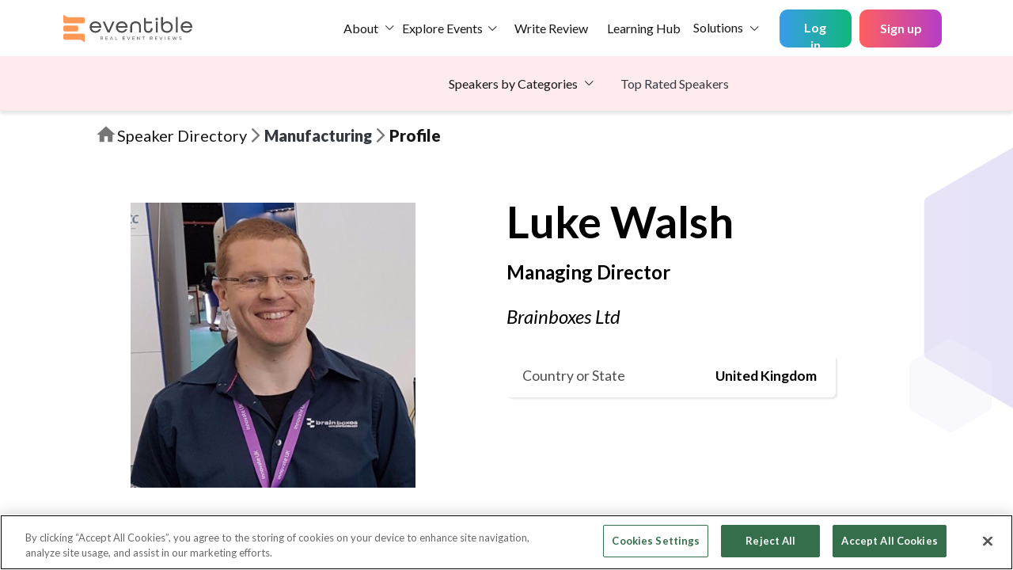

--- FILE ---
content_type: text/html; charset=utf-8
request_url: https://www.eventible.com/speakers/profile/luke-walsh-2946
body_size: 7882
content:
<!DOCTYPE html><html lang="en" class="scroll-smooth" style="scroll-behavior:smooth"><head><script>(function(w,d,s,l,i){w[l]=w[l]||[];w[l].push({'gtm.start':
        new Date().getTime(),event:'gtm.js'});var f=d.getElementsByTagName(s)[0],
        j=d.createElement(s),dl=l!='dataLayer'?'&l='+l:'';j.async=true;j.src=
        'https://www.googletagmanager.com/gtm.js?id='+i+dl;f.parentNode.insertBefore(j,f);
        })(window,document,'script','dataLayer','GTM-KSNFHNS');</script><link href="/fonts/slick.woff" rel="preload" as="font" type="font/woff" crossorigin="anonymous"/><meta property="og:type" content="website"/><meta name="viewport" content="width=device-width"/><meta charSet="utf-8"/><script src="https://cookie-cdn.cookiepro.com/scripttemplates/otSDKStub.js" type="text/javascript" charSet="UTF-8" data-domain-script="2a6dfd0c-1541-497d-a90a-e001c3654534" defer="">function OptanonWrapper()</script><link href="/favicon.ico" rel="icon"/><link href="https://fonts.googleapis.com/css2?family=Lato:wght@300;400;700&amp;display=swap" rel="stylesheet" defer=""/><link rel="preconnect" href="https://fonts.googleapis.com"/><link rel="preconnect" href="https://fonts.gstatic.com" crossorigin="true"/><link href="https://fonts.googleapis.com/css2?family=Montserrat:wght@400;500;600&amp;display=swap" rel="stylesheet"/><link href="https://fonts.googleapis.com/css2?family=Bungee+Outline&amp;display=swap" rel="stylesheet" defer=""/><meta property="og:title" content="Luke Walsh Speaking Profile | The Gazebo- Speaker Directory"/><meta property="og:description" content="Learn more about Luke Walsh, Managing Director at Brainboxes Ltd"/><meta property="og:url" content="https://www.eventible.com/speakers/profile/luke-walsh-2946"/><link rel="canonical" href="https://www.eventible.com/speakers/profile/luke-walsh-2946"/><script id="vtag-ai-js" async="" src="https://r2.leadsy.ai/tag.js" data-pid="1mTf8pP6TYSRo8LuD" data-version="062024"></script><script type="text/javascript" id="hs-script-loader" async="" defer="" src="//js-na1.hs-scripts.com/43945528.js"></script><title>Luke Walsh Speaking Profile | The Gazebo- Speaker Directory</title><meta name="description" content="Learn more about Luke Walsh, Managing Director at Brainboxes Ltd"/><link rel="preload" href="/_next/static/css/a47947176d74f67b2954.css" as="style"/><link rel="stylesheet" href="/_next/static/css/a47947176d74f67b2954.css" data-n-g=""/><link rel="preload" href="/_next/static/css/6acc263e0311196bf5a6.css" as="style"/><link rel="stylesheet" href="/_next/static/css/6acc263e0311196bf5a6.css" data-n-g=""/><link rel="preload" href="/_next/static/css/4a5266127ee6ece90445.css" as="style"/><link rel="stylesheet" href="/_next/static/css/4a5266127ee6ece90445.css" data-n-g=""/><link rel="preload" href="/_next/static/css/a20cd329eb53ddfdfc2e.css" as="style"/><link rel="stylesheet" href="/_next/static/css/a20cd329eb53ddfdfc2e.css" data-n-g=""/><link rel="preload" href="/_next/static/css/39e3d07a552fe758fe44.css" as="style"/><link rel="stylesheet" href="/_next/static/css/39e3d07a552fe758fe44.css" data-n-p=""/><link rel="preload" href="/_next/static/css/4c37470bed3ef2fe816f.css" as="style"/><link rel="stylesheet" href="/_next/static/css/4c37470bed3ef2fe816f.css" data-n-p=""/><link rel="preload" href="/_next/static/css/32881b77a37cb29b7812.css" as="style"/><link rel="stylesheet" href="/_next/static/css/32881b77a37cb29b7812.css" data-n-p=""/><noscript data-n-css="true"></noscript><link rel="preload" href="/_next/static/chunks/main-9977c0cfb0b5edb72329.js" as="script"/><link rel="preload" href="/_next/static/chunks/webpack-54b3b5af7fb0d2d1ba26.js" as="script"/><link rel="preload" href="/_next/static/chunks/framework.63774c0ec0866591c2f7.js" as="script"/><link rel="preload" href="/_next/static/chunks/0c428ae2.6e1f01d4d50dd93a648d.js" as="script"/><link rel="preload" href="/_next/static/chunks/1bfc9850.d9772e1159bf027bf27c.js" as="script"/><link rel="preload" href="/_next/static/chunks/78e521c3.290da6cbd775f0e1d483.js" as="script"/><link rel="preload" href="/_next/static/chunks/75fc9c18.6102490ea0f4d52eb29e.js" as="script"/><link rel="preload" href="/_next/static/chunks/252f366e.2eecade26db6ae590cd6.js" as="script"/><link rel="preload" href="/_next/static/chunks/7fe859e4.5da669ac0ac51469243a.js" as="script"/><link rel="preload" href="/_next/static/chunks/5318297bbcf341d2df70adf1e7ddd825abfd7d01.0fdb8a8404126dec1ccd.js" as="script"/><link rel="preload" href="/_next/static/chunks/99edfe5fc8e9b424a2ab0c423929fb9d5eda4b72.856c619629a77a2c3788.js" as="script"/><link rel="preload" href="/_next/static/chunks/99edfe5fc8e9b424a2ab0c423929fb9d5eda4b72_CSS.4d62413f4da81be1e932.js" as="script"/><link rel="preload" href="/_next/static/chunks/825056b7a60e980465f6f97eeeeba44be1e07ec4.1e1fd50545649373bd43.js" as="script"/><link rel="preload" href="/_next/static/chunks/9a1499aaddfa09d0003f08f4a409ffa696ef83e7.91fd3bc64599d6785ab6.js" as="script"/><link rel="preload" href="/_next/static/chunks/c5ea7ecb3181e7e116cdc0cb2923d7b1025571ba.63d72e1467e829002075.js" as="script"/><link rel="preload" href="/_next/static/chunks/11d616402ddab82490dd07bc1df3430069e209be.169fbb4e947ef77b4d05.js" as="script"/><link rel="preload" href="/_next/static/chunks/11d616402ddab82490dd07bc1df3430069e209be_CSS.955cd01b185e91c5e5fc.js" as="script"/><link rel="preload" href="/_next/static/chunks/40693848414fb089b6ae38dde5ca72cd9c1bdeb2.81372eb2fbcce60f1437.js" as="script"/><link rel="preload" href="/_next/static/chunks/cbe29f1a3181e8c5d2faa620051b258994c2269d.d9bb5f7d80391566a36b.js" as="script"/><link rel="preload" href="/_next/static/chunks/6e108a6c203fe439ac62517077555fc5ad8ae37a.dcee556b9ea0669d8f72.js" as="script"/><link rel="preload" href="/_next/static/chunks/pages/_app-12e1e3e00f0b8d0da34f.js" as="script"/><link rel="preload" href="/_next/static/chunks/e339773d8e20ba0139d073d3a03626367aa7c1f0.db4ed9a9193703aef800.js" as="script"/><link rel="preload" href="/_next/static/chunks/e339773d8e20ba0139d073d3a03626367aa7c1f0_CSS.b49a158ac8e0abf8851b.js" as="script"/><link rel="preload" href="/_next/static/chunks/b41b4251e9626d2a8eabb02ae288afdbd09c31a6_CSS.7be68481ca1c5263cd6c.js" as="script"/><link rel="preload" href="/_next/static/chunks/pages/speakers/profile/%5Bid%5D-047ff28fffbdae07a0f8.js" as="script"/></head><body><noscript><iframe src="https://www.googletagmanager.com/ns.html?id=GTM-KSNFHNS" height="0" width="0" style="display:none;visibility:hidden"></iframe></noscript><div id="__next"><script><a href="https://eventible.com/about-us">About Us</a><a href="https://eventible.com/contact-us">Contact Us</a><a href="https://eventible.com/write-a-review">Write a Review</a><a href="https://eventible.com/discover-top-events">Discover Top Events</a><a href="https://eventible.com/scoring-methodology">Scoring Methodology</a><a href="https://eventible.com/event-tracker">In-Person Event Tracker</a><a href="https://eventible.com/event-organizers/claim-your-account">Claim Your Account</a><a href="https://eventible.com/legal/general-organizer-terms">General Organizer Terms</a><a href="https://eventible.com/legal/privacy-policy">Privacy Policy</a><a href="https://eventible.com/legal/reviewers-faqs">FAQ for Reviewers</a><a href="https://eventible.com/sitemap">Sitemap</a><a href="https://eventible.com/marketing">Marketing</a><a href="https://eventible.com/hr">HR</a><a href="https://eventible.com/it">IT</a><a href="https://eventible.com/finance">Finance</a><a href="https://eventible.com/e-commerce">E-Commerce</a><a href="https://eventible.com/logistics">Logistics</a><a href="https://eventible.com/procurement">Procurement</a><a href="https://eventible.com/service-and-support">Service and Support</a><a href="https://eventible.com/customer-experience">Customer Experience</a><a href="https://eventible.com/automotive">Automotive</a><a href="https://eventible.com/pharma-and-healthcare">Pharma and Healthcare</a><a href="https://eventible.com/manufacturing">Manufacturing</a><a href="https://eventible.com/start-up">Start-Up</a><a href="https://eventible.com/real-estate">Real Estate</a><a href="https://www.eventible.com/learning/">The Learning Hub</a></script><div class="position-relative"><div class="api-feedback-alerts"><div class=""></div><div class=""></div></div></div><div class="page   d-flex flex-column flex-100 mh-0"><header class="Header_evt-header__1IVUX d-flex align-items-center"><nav class="d-flex justify-content-between w-100 navbar navbar-expand-lg navbar-light"><a href="/" class="Header_evt-navbar-brand__2XfoK navbar-brand"><img src="/images/logo.svg" alt="Eventible" class="Header_evt-logo__1ykQB" width="163" height="42"/></a><button aria-controls="responsive-navbar-nav" type="button" aria-label="Toggle navigation" class="navbar-toggler collapsed"><span class="navbar-toggler-icon"></span></button><div class="navbar-collapse collapse" id="responsive-navbar-nav"><div class="me-auto d-flex justify-content-end align-items-center w-100 gap-2 mr-3 navbar-nav"><div class="dropdown"><button aria-haspopup="true" aria-expanded="false" id="event-organizers" type="button" class="evt-nav-dropdown-toggle d-flex align-items-center border-0 text-decoration-none mx-auto dropdown-toggle btn btn-link">About</button></div><div href="/discover-top-events" class=" evt-nav-dropdown-menu-category-desktop dropdown"><div class="d-flex justify-content-center align-items-center"><a class="nav-link mr-0 p-0 " href="/discover-top-events">Explore Events</a><button aria-haspopup="true" aria-expanded="false" id="event-organizers" type="button" class="evt-nav-dropdown-toggle border-0 text-decoration-none px-1 dropdown-toggle btn btn-link"></button></div></div><div href="/discover-top-events" class=" evt-nav-dropdown-menu-category-mobile dropdown"><div class="d-flex justify-content-center align-items-center"><a class="nav-link mr-0 p-0" href="/discover-top-events">Explore Events</a><button aria-haspopup="true" aria-expanded="false" id="event-organizers" type="button" class="evt-nav-dropdown-toggle border-0 text-decoration-none px-1 dropdown-toggle btn btn-link"></button></div></div><a class="nav-link p-3 Header_evt-nav-link__81uNI  
                    " href="/write-a-review">Write Review</a><a class="nav-link Header_evt-nav-link__81uNI p-2" target="_blank" rel="noopener" href="/learning/">Learning Hub</a><div class="dropdown"><button aria-haspopup="true" aria-expanded="false" id="event-organizers" type="button" class="evt-nav-dropdown-toggle border-0 text-decoration-none mx-auto dropdown-toggle btn btn-link">Solutions</button></div><div class=" evt-nav-dropdown-menu-category-mobile dropdown"><button aria-haspopup="true" aria-expanded="false" type="button" class="evt-nav-dropdown-toggle d-flex align-items-center border-0 text-decoration-none mx-auto dropdown-toggle btn btn-link">Speakers by Categories</button></div><a class="text-dark text-decoration-none mb-2 evt-nav-dropdown-menu-category-mobile" href="/speakers/top-rated-speakers">Top Rated Speakers</a></div><div class="d-flex align-item-center mb-0 navbar-nav"><button type="button" class="UserAccount_login-submit__1enoJ btn btn-dark">Log in</button><button type="button" class="UserAccount_btn-nav-link__dMUMn UserAccount_signup-submit__3x-My btn btn-link">Sign up</button></div></div></nav></header><header class="Header_speaker-second-nav-header__VY2Ee d-flex align-items-center justify-content-center"><div class="mr-4 Header_speaker-second-nav-bar-align__2F9sN evt-nav-dropdown-menu-category-desktop dropdown"><button aria-haspopup="true" aria-expanded="false" type="button" class="evt-nav-dropdown-toggle d-flex align-items-center border-0 text-decoration-none mx-auto dropdown-toggle btn btn-link">Speakers by Categories</button></div><a class="text-dark text-decoration-none" href="/speakers/top-rated-speakers">Top Rated Speakers</a></header><section id="body-section-container" class="User_evt-content__Ori1P d-flex flex-column  flex-100 mh-0 scroll-y"><section class="EventSpeaker_speaker-profile__2ibT_"><section class="EventSpeaker_breadcrumb-content__S0Bdl"><svg stroke="currentColor" fill="currentColor" stroke-width="0" viewBox="0 0 24 24" class="EventSpeaker_breadcrumb-icon-home__2LX6h" height="1em" width="1em" xmlns="http://www.w3.org/2000/svg"><path fill="none" d="M0 0h24v24H0z"></path><path d="M10 20v-6h4v6h5v-8h3L12 3 2 12h3v8z"></path></svg><a class="EventSpeaker_breadcrumb-text__1AYNy EventSpeaker_for-desktop__1z0-C" href="/speakers">Speaker Directory</a><a class="EventSpeaker_breadcrumb-text__1AYNy EventSpeaker_for-mobile__1IxHE" href="/speakers">Home</a><svg stroke="currentColor" fill="currentColor" stroke-width="0" viewBox="0 0 24 24" class="EventSpeaker_breadcrumb-icon-arrow__1rOZ5" height="1em" width="1em" xmlns="http://www.w3.org/2000/svg"><path fill="none" d="M0 0h24v24H0V0z"></path><path d="M6.23 20.23L8 22l10-10L8 2 6.23 3.77 14.46 12z"></path></svg><a class="EventSpeaker_breadcrumb-section-heading__3qp27 text-dark" href="/speakers/manufacturing">Manufacturing</a><svg stroke="currentColor" fill="currentColor" stroke-width="0" viewBox="0 0 24 24" class="EventSpeaker_breadcrumb-icon-arrow__1rOZ5" height="1em" width="1em" xmlns="http://www.w3.org/2000/svg"><path fill="none" d="M0 0h24v24H0V0z"></path><path d="M6.23 20.23L8 22l10-10L8 2 6.23 3.77 14.46 12z"></path></svg><p class="EventSpeaker_breadcrumb-section-heading__3qp27 mb-0">Profile</p></section><section class="EventSpeaker_speaker-profile-banner__3rbUG"><span class="EventSpeaker_poly-10__AjkFh" style="display:inline-block;width:640;height:360"></span><span class="EventSpeaker_poly-11__13efc" style="display:inline-block;width:640;height:360"></span><div class="EventSpeaker_img-profile-cont__3DYsZ"><span class="undefined" style="display:inline-block;width:640;height:360"></span><div class="EventSpeaker_speaker-links__Pq28a mt-5"><div class=""><button type="button" class="d-flex justify-content-center align-items-center btn-elp mr-4 btn btn-primary">Contact <!-- -->Luke<!-- -->  <i class="icon-arrow-right pt-1"></i></button></div><div class="d-flex"><a class="EventSpeaker_social-link__3OA9Z" target="_blank" rel="noopener" href="https://www.linkedin.com/in/lukewalsh"><img src="/images/linkedin_white_logo.svg" alt="linkedin-logo"/></a></div></div></div><div class="EventSpeaker_speaker-profile-details__1eUkK"><h2 class="EventSpeaker_name___vB6E mb-4">Luke<!-- --> <!-- -->Walsh</h2><p class="EventSpeaker_designation__Jz30W mb-4">Managing Director</p><p class="EventSpeaker_company__1ze5O">Brainboxes Ltd</p><div class="d-flex flex-column gap-3"><div class="EventSpeaker_minor-details-card__24oME"><p class="EventSpeaker_minor-details-q__3TTHo">Country or State</p><p class="EventSpeaker_minor-details-a__3R1FS text-right">United Kingdom</p></div></div></div></section><div class="EventSpeaker_speaker-extra-details__1xfzE"><span class="EventSpeaker_poly-12__QvAhJ" style="display:inline-block;width:640;height:360"></span><span class="EventSpeaker_poly-14__3t6Lo" style="display:inline-block;width:640;height:360"></span><span class="EventSpeaker_poly-13__2ATyv" style="display:inline-block;width:640;height:360"></span><div class="EventSpeaker_options-container__2pXY-"><div class=""><button type="button" class="EventSpeaker_option__3t-sZ EventSpeaker_active__1zZ8c text-decoration-none btn btn-link">Bio</button></div><div class=""><button type="button" class="EventSpeaker_option__3t-sZ false text-decoration-none btn btn-link">Current Position</button></div><div class=""><button type="button" class="EventSpeaker_option__3t-sZ false text-decoration-none btn btn-link">Degrees</button></div><div class=""><button type="button" class="EventSpeaker_option__3t-sZ false text-decoration-none btn btn-link">Past Talks</button></div><div class=""><button type="button" class="EventSpeaker_option__3t-sZ false text-decoration-none btn btn-link">Skills</button></div></div><div id="speakerBio" class="EventSpeaker_speaker-bio__2wmB9"><h5 class="EventSpeaker_title__s6oc4">Bio</h5><p class="EventSpeaker_description__AaL73"><p>Managing Director of Brainboxes Ltd: 30+ year old company who designs and manufactures Industrial Electronics and Communication Modules for Industry 4.0. Awarded NESTA funding for startup Scratchface Ltd, where we developed adaptive software for people with colour-blindness. Winner of HSBC Unipreneur&#x27;s 2008 and £20,000. An Electronic Student awarded first class degree. Selected as one of 15 students in the UK by the NCGE and Kauffman, in an initiative set up by Gordon Browne, to receive training and mentorship in the UK and US in Entrepreneurship.<br/></p></p></div><div class="EventSpeaker_sub-details__28uN-"><div class="EventSpeaker_similar-speakers__98L-e"><h5 class="EventSpeaker_title__s6oc4 mb-4">Similar Speakers</h5><p class="EventSpeaker_description__AaL73"></p></div><div class="EventSpeaker_current-position-cont__2Tkl5"><div id="speakerDesignation" class="EventSpeaker_current-position__1fC2d"><h5 class="EventSpeaker_title__s6oc4">Current Position</h5><p class="EventSpeaker_description__AaL73 mt-3 mb-0">Managing Director<!-- --> at <!-- -->Brainboxes Ltd</p></div><div id="speakerDegrees" class="EventSpeaker_degrees__3wpGt"><h5 class="EventSpeaker_title__s6oc4">Degrees</h5><p class="EventSpeaker_description__AaL73">Meng, Electronics with Business Management<!-- --> </p></div><div id="speakerEventDetails" class="EventSpeaker_past-talks__26iys"><h5 class="EventSpeaker_title__s6oc4">Past Talks</h5><p class="EventSpeaker_description__AaL73 mt-3"><a class="EventSpeaker_description__AaL73" target="_blank" rel="noopener" href="/manufacturing/sensors-converge">Sensors Converge 2022<!-- --> <br/></a></p></div><div id="speakerSkills" class="EventSpeaker_skills__hBPdr"><h5 class="EventSpeaker_title__s6oc4">Skills</h5><ul class="list list-unstyled d-flex flex-wrap mb-0 mt-3"><li class="list-item EventSpeaker_list-skill-item__3bOu_"><button type="button" class="rounded-pill EventSpeaker_button_style__3ZvpV EventSpeaker_cursor-pointer__1JKLV pointer-event-none text-decoration-none btn btn-link">Project Management</button></li><li class="list-item EventSpeaker_list-skill-item__3bOu_"><button type="button" class="rounded-pill EventSpeaker_button_style__3ZvpV EventSpeaker_cursor-pointer__1JKLV pointer-event-none text-decoration-none btn btn-link">Entrepreneurship</button></li><li class="list-item EventSpeaker_list-skill-item__3bOu_"><button type="button" class="rounded-pill EventSpeaker_button_style__3ZvpV EventSpeaker_cursor-pointer__1JKLV pointer-event-none text-decoration-none btn btn-link">Business/Product Development</button></li><li class="list-item EventSpeaker_list-skill-item__3bOu_"><button type="button" class="rounded-pill EventSpeaker_button_style__3ZvpV EventSpeaker_cursor-pointer__1JKLV pointer-event-none text-decoration-none btn btn-link">Sales</button></li><li class="list-item EventSpeaker_list-skill-item__3bOu_"><button type="button" class="rounded-pill EventSpeaker_button_style__3ZvpV EventSpeaker_cursor-pointer__1JKLV pointer-event-none text-decoration-none btn btn-link">IT/Tech</button></li><li class="list-item EventSpeaker_list-skill-item__3bOu_"><button type="button" class="rounded-pill EventSpeaker_button_style__3ZvpV EventSpeaker_cursor-pointer__1JKLV pointer-event-none text-decoration-none btn btn-link">Entrepreneurship</button></li><li class="list-item EventSpeaker_list-skill-item__3bOu_"><button type="button" class="rounded-pill EventSpeaker_button_style__3ZvpV EventSpeaker_cursor-pointer__1JKLV pointer-event-none text-decoration-none btn btn-link">Software Development</button></li><li class="list-item EventSpeaker_list-skill-item__3bOu_"><button type="button" class="rounded-pill EventSpeaker_button_style__3ZvpV EventSpeaker_cursor-pointer__1JKLV pointer-event-none text-decoration-none btn btn-link">Business Development</button></li><li class="list-item EventSpeaker_list-skill-item__3bOu_"><button type="button" class="rounded-pill EventSpeaker_button_style__3ZvpV EventSpeaker_cursor-pointer__1JKLV pointer-event-none text-decoration-none btn btn-link">Lean Manufacturing</button></li><li class="list-item EventSpeaker_list-skill-item__3bOu_"><button type="button" class="rounded-pill EventSpeaker_button_style__3ZvpV EventSpeaker_cursor-pointer__1JKLV pointer-event-none text-decoration-none btn btn-link">Product Development</button></li><li class="list-item EventSpeaker_list-skill-item__3bOu_"><button type="button" class="rounded-pill EventSpeaker_button_style__3ZvpV EventSpeaker_cursor-pointer__1JKLV pointer-event-none text-decoration-none btn btn-link">.NET</button></li><li class="list-item EventSpeaker_list-skill-item__3bOu_"><button type="button" class="rounded-pill EventSpeaker_button_style__3ZvpV EventSpeaker_cursor-pointer__1JKLV pointer-event-none text-decoration-none btn btn-link">JavaScript</button></li><li class="list-item EventSpeaker_list-skill-item__3bOu_"><button type="button" class="rounded-pill EventSpeaker_button_style__3ZvpV EventSpeaker_cursor-pointer__1JKLV pointer-event-none text-decoration-none btn btn-link">Start-ups</button></li><li class="list-item EventSpeaker_list-skill-item__3bOu_"><button type="button" class="rounded-pill EventSpeaker_button_style__3ZvpV EventSpeaker_cursor-pointer__1JKLV pointer-event-none text-decoration-none btn btn-link">Sales</button></li><li class="list-item EventSpeaker_list-skill-item__3bOu_"><button type="button" class="rounded-pill EventSpeaker_button_style__3ZvpV EventSpeaker_cursor-pointer__1JKLV pointer-event-none text-decoration-none btn btn-link">Training</button></li><li class="list-item EventSpeaker_list-skill-item__3bOu_"><button type="button" class="rounded-pill EventSpeaker_button_style__3ZvpV EventSpeaker_cursor-pointer__1JKLV pointer-event-none text-decoration-none btn btn-link">Enterprise Software</button></li><li class="list-item EventSpeaker_list-skill-item__3bOu_"><button type="button" class="rounded-pill EventSpeaker_button_style__3ZvpV EventSpeaker_cursor-pointer__1JKLV pointer-event-none text-decoration-none btn btn-link">Product Management</button></li><li class="list-item EventSpeaker_list-skill-item__3bOu_"><button type="button" class="rounded-pill EventSpeaker_button_style__3ZvpV EventSpeaker_cursor-pointer__1JKLV pointer-event-none text-decoration-none btn btn-link">Program Management</button></li><li class="list-item EventSpeaker_list-skill-item__3bOu_"><button type="button" class="rounded-pill EventSpeaker_button_style__3ZvpV EventSpeaker_cursor-pointer__1JKLV pointer-event-none text-decoration-none btn btn-link">Start-up</button></li></ul></div></div></div></div></section><footer class="Footer_evt-footer__3E77R mt-auto"><div class="Footer_evt-footer-links__38nc2 d-flex"><div class="d-flex flex-column flex-1-1-0"><div class="Footer_footer-logo-wrapper__3sq1Z"><span class="Footer_evt-logo__1hyp8" style="display:inline-block"></span></div><div class="Footer_social-links__1f8IU d-flex flex-column mb-md-0 mb-4"><div class="sc-bdVaJa lgWwcP d-flex align-items-center mb-3"><i class="icon-mail   text-white mr-2"></i><a class="mail-link text-white" href="mailto:support@eventible.com">support@eventible.com</a></div><ul class="list sc-htpNat gvcuAz list-social-links list-unstyled d-flex mb-0 "><li class="list-item list-social-link-item d-flex mr-2 justify-content-center align-items-center"><a class="social-link d-inline-flex text-decoration-none" target="_blank" rel="noopener" href="https://twitter.com/Eventible_"><img src="/images/twitterX-logo.png" alt="twitter-logo" width="20" height="17"/></a></li><li class="list-item list-social-link-item d-flex mr-2 justify-content-center align-items-center"><a class="social-link d-inline-flex text-decoration-none" target="_blank" rel="noopener" href="https://www.linkedin.com/company/eventible-coming-soon"><img src="/images/linkedin_white_logo.svg" alt="linkedin-logo" width="18" height="18"/></a></li><li class="list-item list-social-link-item d-flex justify-content-center align-items-center"><a class="social-link d-inline-flex  text-decoration-none text-white " target="_blank" rel="noopener" href="https://www.instagram.com/eventible_"><svg stroke="currentColor" fill="currentColor" stroke-width="0" viewBox="0 0 448 512" style="font-size:1.3rem" height="1em" width="1em" xmlns="http://www.w3.org/2000/svg"><path d="M224.1 141c-63.6 0-114.9 51.3-114.9 114.9s51.3 114.9 114.9 114.9S339 319.5 339 255.9 287.7 141 224.1 141zm0 189.6c-41.1 0-74.7-33.5-74.7-74.7s33.5-74.7 74.7-74.7 74.7 33.5 74.7 74.7-33.6 74.7-74.7 74.7zm146.4-194.3c0 14.9-12 26.8-26.8 26.8-14.9 0-26.8-12-26.8-26.8s12-26.8 26.8-26.8 26.8 12 26.8 26.8zm76.1 27.2c-1.7-35.9-9.9-67.7-36.2-93.9-26.2-26.2-58-34.4-93.9-36.2-37-2.1-147.9-2.1-184.9 0-35.8 1.7-67.6 9.9-93.9 36.1s-34.4 58-36.2 93.9c-2.1 37-2.1 147.9 0 184.9 1.7 35.9 9.9 67.7 36.2 93.9s58 34.4 93.9 36.2c37 2.1 147.9 2.1 184.9 0 35.9-1.7 67.7-9.9 93.9-36.2 26.2-26.2 34.4-58 36.2-93.9 2.1-37 2.1-147.8 0-184.8zM398.8 388c-7.8 19.6-22.9 34.7-42.6 42.6-29.5 11.7-99.5 9-132.1 9s-102.7 2.6-132.1-9c-19.6-7.8-34.7-22.9-42.6-42.6-11.7-29.5-9-99.5-9-132.1s-2.6-102.7 9-132.1c7.8-19.6 22.9-34.7 42.6-42.6 29.5-11.7 99.5-9 132.1-9s102.7-2.6 132.1 9c19.6 7.8 34.7 22.9 42.6 42.6 11.7 29.5 9 99.5 9 132.1s2.7 102.7-9 132.1z"></path></svg></a></li></ul><p class="Footer_footer-text__1_maD">Made with<span class="Footer_heart-emoji__2ZtZs">❤️</span>by passionate<!-- --> <span class="text-primary">Eventiblers</span>!</p></div></div><div class="Footer_footer-links-wrapper__tIkOy d-flex align-items-around"><ul class="list Footer_list-footer-links__3StpS list-unstyled mb-md-0  "><p class="Footer_list-footer-header__1E4T8">Company</p><li class="list-item Footer_list-footer-link-item__AVMJr text-dark"><a class="Footer_list-footer-link__2jXI- " href="/about-us">About Us</a></li><li class="list-item Footer_list-footer-link-item__AVMJr text-dark"><a class="Footer_list-footer-link__2jXI- " href="/contact-us">Contact Us</a></li></ul><ul class="list Footer_list-footer-links__3StpS list-unstyled mb-md-0 mb-4 "><p class="Footer_list-footer-header__1E4T8 ">Eventible</p><li class="list-item Footer_list-footer-link-item__AVMJr"><a class="Footer_list-footer-link__2jXI- " href="/write-a-review">Write a Review</a></li><li class="list-item Footer_list-footer-link-item__AVMJr"><a class="Footer_list-footer-link__2jXI- " href="/discover-top-events">Discover Top Events</a></li><li class="list-item Footer_list-footer-link-item__AVMJr"><a class="Footer_list-footer-link__2jXI- " target="_blank" rel="noopener" href="https://www.eventible.com/learning">The Learning Hub</a></li><li class="list-item Footer_list-footer-link-item__AVMJr"><a class="Footer_list-footer-link__2jXI- " href="/scoring-methodology">Scoring Methodology</a></li><li class="list-item Footer_list-footer-link-item__AVMJr"><a class="Footer_list-footer-link__2jXI- " href="/speakers">Speaker Directory</a></li><li class="list-item Footer_list-footer-link-item__AVMJr"><a class="Footer_list-footer-link__2jXI- " href="/library">Library</a></li><p class="Footer_list-footer-header__1E4T8 mt-3">Event Organizers</p><li class="list-item Footer_list-footer-link-item__AVMJr"><a class="Footer_list-footer-link__2jXI- " href="/business-solutions">Business Solutions</a></li><li class="list-item Footer_list-footer-link-item__AVMJr"><a class="Footer_list-footer-link__2jXI- " href="/event-organizers/claim-your-account">Claim Your Account</a></li><li class="list-item Footer_list-footer-link-item__AVMJr"><div class="Footer_access-organizer-portal-link__3kBpq">Access Organizer Portal</div></li></ul><div class="d-flex flex-column ml-md-5 ml-0 "><ul class="list Footer_list-footer-links__3StpS list-unstyled mb-md-0 mb-4"><p class="Footer_list-footer-header__1E4T8 ">Legal Pages</p><li class="list-item Footer_list-footer-link-item__AVMJr"><a class="Footer_list-footer-link__2jXI- " href="/legal/general-organizer-terms">General Organizer Terms</a></li><li class="list-item Footer_list-footer-link-item__AVMJr"><a class="Footer_list-footer-link__2jXI- " href="/legal/privacy-policy">Privacy Policy</a></li><li class="list-item Footer_list-footer-link-item__AVMJr"><a class="Footer_list-footer-link__2jXI- " href="/legal/reviewers-faqs">FAQ for Reviewers</a></li><li class="list-item Footer_list-footer-link-item__AVMJr"><a class="Footer_list-footer-link__2jXI- " href="/sitemap">Sitemap</a></li></ul></div><div class="d-flex flex-column ml-md-5 ml-0 "><ul class="list Footer_list-footer-links__3StpS list-unstyled mb-md-0 mb-4"><li class="list-item Footer_list-footer-link-item__AVMJr"><a class="Footer_top-footer-link__75_Ks text-dark " href="https://www.eventible.com/marketing">Marketing</a></li><li class="list-item Footer_list-footer-link-item__AVMJr"><a class="Footer_top-footer-link__75_Ks text-dark " href="https://www.eventible.com/finance">Finance</a></li><li class="list-item Footer_list-footer-link-item__AVMJr"><a class="Footer_top-footer-link__75_Ks text-dark " href="https://www.eventible.com/it">IT</a></li><li class="list-item Footer_list-footer-link-item__AVMJr"><a class="Footer_top-footer-link__75_Ks text-dark " href="https://www.eventible.com/hr">HR</a></li></ul></div></div></div><div class="Footer_evt-footer-copyright__2ytHq p-1"><p class="">© Eventible, Inc. All rights reserved.</p><a href="/marketing/ad-world-conference" class="Footer_extra-btn__3Vll4 text-decoration-none">Ad world</a></div></footer></section></div></div><script id="__NEXT_DATA__" type="application/json">{"props":{"pageProps":{"speaker":{"bio":"Managing Director of Brainboxes Ltd: 30+ year old company who designs and manufactures Industrial Electronics and Communication Modules for Industry 4.0. Awarded NESTA funding for startup Scratchface Ltd, where we developed adaptive software for people with colour-blindness. Winner of HSBC Unipreneur's 2008 and £20,000. An Electronic Student awarded first class degree. Selected as one of 15 students in the UK by the NCGE and Kauffman, in an initiative set up by Gordon Browne, to receive training and mentorship in the UK and US in Entrepreneurship.","id":6767,"email":"l.walsh@brainboxes.com","firstName":"Luke","lastName":"Walsh","designation":"Managing Director","status":"pending","companyName":"Brainboxes Ltd","location":"United Kingdom","slug":"luke-walsh-2946","jobTitleId":null,"industryId":8,"linkedinUrl":"https://www.linkedin.com/in/lukewalsh/","imageUrl":{"url":"https://eventible-production.s3.amazonaws.com/speaker/image_urls/6767/luke-walsh-2946.jpg"},"eventDetails":[{"id":673,"title":"Sensors Converge 2022","event_type":"in_person","slug":"sensors-converge","category":"manufacturing"}],"degrees":[{"title":"Meng, Electronics with Business Management","year":null}],"awards":null,"eventFormat":null,"skills":[{"id":1,"title":"Project Management"},{"id":6,"title":"Entrepreneurship"},{"id":7,"title":"Business/Product Development"},{"id":9,"title":"Sales"},{"id":10,"title":"IT/Tech"},{"title":"Entrepreneurship","skill_type":"speaker_added"},{"title":"Software Development","skill_type":"speaker_added"},{"title":"Business Development","skill_type":"speaker_added"},{"title":"Lean Manufacturing","skill_type":"speaker_added"},{"title":"Product Development","skill_type":"speaker_added"},{"title":".NET","skill_type":"speaker_added"},{"title":"JavaScript","skill_type":"speaker_added"},{"title":"Start-ups","skill_type":"speaker_added"},{"title":"Sales","skill_type":"speaker_added"},{"title":"Training","skill_type":"speaker_added"},{"title":"Enterprise Software","skill_type":"speaker_added"},{"title":"Product Management","skill_type":"speaker_added"},{"title":"Program Management","skill_type":"speaker_added"},{"title":"Start-up","skill_type":"speaker_added"}],"gender":null,"birthday":null,"reviewsandmentions":null,"websiteUrl":null,"twitterUrl":null,"facebookUrl":null,"languages":null,"speakerFee":null,"speakerPresentations":null,"youtubeUrl":null,"speakerImages":[],"city":null,"positionId":12,"countryId":2},"resolvedUrl":"/speakers/profile/luke-walsh-2946","metaTags":{"og:title":"Luke Walsh Speaking Profile | The Gazebo- Speaker Directory","og:description":"Learn more about Luke Walsh, Managing Director at Brainboxes Ltd","og:url":"https://www.eventible.com/speakers/profile/luke-walsh-2946"},"rawHTMLTags":{"title":"Luke Walsh Speaking Profile | The Gazebo- Speaker Directory","description":"Learn more about Luke Walsh, Managing Director at Brainboxes Ltd","canonical":"https://www.eventible.com/speakers/profile/luke-walsh-2946"}},"__N_SSP":true},"page":"/speakers/profile/[id]","query":{"id":"luke-walsh-2946"},"buildId":"0iZbIniejQgMyU9Z1G8Pe","isFallback":false,"gssp":true,"head":[["meta",{"name":"viewport","content":"width=device-width"}],["meta",{"charSet":"utf-8"}],["script",{"src":"https://cookie-cdn.cookiepro.com/scripttemplates/otSDKStub.js","type":"text/javascript","charSet":"UTF-8","data-domain-script":"2a6dfd0c-1541-497d-a90a-e001c3654534","defer":true,"children":"function OptanonWrapper()"}],["link",{"href":"/favicon.ico","rel":"icon"}],["link",{"href":"https://fonts.googleapis.com/css2?family=Lato:wght@300;400;700\u0026display=swap","rel":"stylesheet","defer":true}],["link",{"rel":"preconnect","href":"https://fonts.googleapis.com"}],["link",{"rel":"preconnect","href":"https://fonts.gstatic.com","crossOrigin":"true"}],["link",{"href":"https://fonts.googleapis.com/css2?family=Montserrat:wght@400;500;600\u0026display=swap","rel":"stylesheet"}],["link",{"href":"https://fonts.googleapis.com/css2?family=Bungee+Outline\u0026display=swap","rel":"stylesheet","defer":true}],["meta",{"property":"og:title","content":"Luke Walsh Speaking Profile | The Gazebo- Speaker Directory"}],["meta",{"property":"og:description","content":"Learn more about Luke Walsh, Managing Director at Brainboxes Ltd"}],["meta",{"property":"og:url","content":"https://www.eventible.com/speakers/profile/luke-walsh-2946"}],["link",{"rel":"canonical","href":"https://www.eventible.com/speakers/profile/luke-walsh-2946"}],["script",{"id":"vtag-ai-js","async":true,"src":"https://r2.leadsy.ai/tag.js","data-pid":"1mTf8pP6TYSRo8LuD","data-version":"062024"}],["script",{"type":"text/javascript","id":"hs-script-loader","async":true,"defer":true,"src":"//js-na1.hs-scripts.com/43945528.js"}],["title",{"children":"Luke Walsh Speaking Profile | The Gazebo- Speaker Directory"}],["meta",{"name":"description","content":"Learn more about Luke Walsh, Managing Director at Brainboxes Ltd"}]]}</script><script nomodule="" src="/_next/static/chunks/polyfills-91273af448d0ac5be411.js"></script><script src="/_next/static/chunks/main-9977c0cfb0b5edb72329.js" async=""></script><script src="/_next/static/chunks/webpack-54b3b5af7fb0d2d1ba26.js" async=""></script><script src="/_next/static/chunks/framework.63774c0ec0866591c2f7.js" async=""></script><script src="/_next/static/chunks/0c428ae2.6e1f01d4d50dd93a648d.js" async=""></script><script src="/_next/static/chunks/1bfc9850.d9772e1159bf027bf27c.js" async=""></script><script src="/_next/static/chunks/78e521c3.290da6cbd775f0e1d483.js" async=""></script><script src="/_next/static/chunks/75fc9c18.6102490ea0f4d52eb29e.js" async=""></script><script src="/_next/static/chunks/252f366e.2eecade26db6ae590cd6.js" async=""></script><script src="/_next/static/chunks/7fe859e4.5da669ac0ac51469243a.js" async=""></script><script src="/_next/static/chunks/5318297bbcf341d2df70adf1e7ddd825abfd7d01.0fdb8a8404126dec1ccd.js" async=""></script><script src="/_next/static/chunks/99edfe5fc8e9b424a2ab0c423929fb9d5eda4b72.856c619629a77a2c3788.js" async=""></script><script src="/_next/static/chunks/99edfe5fc8e9b424a2ab0c423929fb9d5eda4b72_CSS.4d62413f4da81be1e932.js" async=""></script><script src="/_next/static/chunks/825056b7a60e980465f6f97eeeeba44be1e07ec4.1e1fd50545649373bd43.js" async=""></script><script src="/_next/static/chunks/9a1499aaddfa09d0003f08f4a409ffa696ef83e7.91fd3bc64599d6785ab6.js" async=""></script><script src="/_next/static/chunks/c5ea7ecb3181e7e116cdc0cb2923d7b1025571ba.63d72e1467e829002075.js" async=""></script><script src="/_next/static/chunks/11d616402ddab82490dd07bc1df3430069e209be.169fbb4e947ef77b4d05.js" async=""></script><script src="/_next/static/chunks/11d616402ddab82490dd07bc1df3430069e209be_CSS.955cd01b185e91c5e5fc.js" async=""></script><script src="/_next/static/chunks/40693848414fb089b6ae38dde5ca72cd9c1bdeb2.81372eb2fbcce60f1437.js" async=""></script><script src="/_next/static/chunks/cbe29f1a3181e8c5d2faa620051b258994c2269d.d9bb5f7d80391566a36b.js" async=""></script><script src="/_next/static/chunks/6e108a6c203fe439ac62517077555fc5ad8ae37a.dcee556b9ea0669d8f72.js" async=""></script><script src="/_next/static/chunks/pages/_app-12e1e3e00f0b8d0da34f.js" async=""></script><script src="/_next/static/chunks/e339773d8e20ba0139d073d3a03626367aa7c1f0.db4ed9a9193703aef800.js" async=""></script><script src="/_next/static/chunks/e339773d8e20ba0139d073d3a03626367aa7c1f0_CSS.b49a158ac8e0abf8851b.js" async=""></script><script src="/_next/static/chunks/b41b4251e9626d2a8eabb02ae288afdbd09c31a6_CSS.7be68481ca1c5263cd6c.js" async=""></script><script src="/_next/static/chunks/pages/speakers/profile/%5Bid%5D-047ff28fffbdae07a0f8.js" async=""></script><script src="/_next/static/0iZbIniejQgMyU9Z1G8Pe/_buildManifest.js" async=""></script><script src="/_next/static/0iZbIniejQgMyU9Z1G8Pe/_ssgManifest.js" async=""></script><script>(function(e,a){
          var t,r=e.getElementsByTagName("head")[0],c=e.location.protocol;
          t=e.createElement("script");t.type="text/javascript";
          t.charset="utf-8";t.async=!0;t.defer=!0;
          t.src=c+"//front.optimonk.com/public/"+a+"/js/preload.js";r.appendChild(t);
          })(document,"151944");</script></body></html>

--- FILE ---
content_type: text/css
request_url: https://www.eventible.com/_next/static/css/4a5266127ee6ece90445.css
body_size: 3600
content:
.EditFormLayout_card-body-main__38OVT{background-color:linear-gradient(90deg,#e7eef5,#e3f1ec);border-radius:.75rem;box-shadow:0 3px 6px rgba(0,0,0,.16);border:2px solid #000}.EditFormLayout_card-question-group__3PzwL{margin-bottom:2rem;grid-gap:20px;gap:20px}@media (max-width:750px){.EditFormLayout_card-question-group__3PzwL{grid-template-columns:1fr;grid-template-rows:repeat(10,100px);margin-bottom:1rem}}.EditFormLayout_card-question-group__3PzwL .EditFormLayout_card-question__1CaPu{margin-bottom:0}.EditFormLayout_card-question-group__3PzwL .EditFormLayout_card-question__1CaPu+.EditFormLayout_card-question__1CaPu{margin-top:3rem}@media (max-width:767.98px){.EditFormLayout_card-question-group__3PzwL .EditFormLayout_card-question__1CaPu+.EditFormLayout_card-question__1CaPu{margin-top:1rem}}.EditFormLayout_card-question-group-personal__3pfIw{margin-bottom:2rem;display:grid;grid-template-columns:1fr 1fr;grid-template-rows:repeat(5,110px);grid-gap:20px;gap:20px}@media (max-width:750px){.EditFormLayout_card-question-group-personal__3pfIw{grid-template-columns:1fr;grid-template-rows:repeat(9,100px);margin-bottom:1rem}}.EditFormLayout_card-question-group-personal__3pfIw .EditFormLayout_card-question__1CaPu{margin-bottom:0}.EditFormLayout_card-question-group-personal__3pfIw .EditFormLayout_card-question__1CaPu+.EditFormLayout_card-question__1CaPu{margin-top:3rem}@media (max-width:767.98px){.EditFormLayout_card-question-group-personal__3pfIw .EditFormLayout_card-question__1CaPu+.EditFormLayout_card-question__1CaPu{margin-top:1rem}}.EditFormLayout_personal-info-label__n1PIl{color:#000}.EditFormLayout_personal-info-label__n1PIl label{font-weight:700}.EditFormLayout_personal-info-label__n1PIl>input{background-color:#fff}.EditFormLayout_personal-info-label-url__uC8JX{color:#000}.EditFormLayout_personal-info-label-url__uC8JX label{font-weight:700}.EditFormLayout_personal-info-label-url__uC8JX>input{background-color:#fff}.EditFormLayout_expertise-degree-label__18_GP{color:#000;padding-right:40px}.EditFormLayout_expertise-degree-label__18_GP label{font-weight:700}.EditFormLayout_expertise-degree-label__18_GP>input{background-color:#fff}@media (max-width:1250px){.EditFormLayout_expertise-degree-label__18_GP>input{width:220px}}.EditFormLayout_personal-info-label-bio__1mqFq{color:#000;padding:0}.EditFormLayout_personal-info-label-bio__1mqFq label{font-weight:700}.EditFormLayout_personal-info-label-bio__1mqFq>textarea{margin:10px 0 4px;padding:0 20px;background-color:#fff;height:190px}.EditFormLayout_skill-label__3ANe-{margin-bottom:-15px}.EditFormLayout_skill-icon__32_Rv{font-size:23px;margin-left:5px}.EditFormLayout_personal-info-label-expert__3z6oW{color:#000}.EditFormLayout_personal-info-label-expert__3z6oW label{font-weight:700}.EditFormLayout_personal-info-label-expert__3z6oW>input{background-color:#fff}@media (max-width:1250px){.EditFormLayout_personal-info-label-expert__3z6oW>input{width:220px}}.EditFormLayout_form-field-label__Vh8uv,.EditFormLayout_personal-gender-field__1wbnO{color:#000}.EditFormLayout_prev-next-btn-cont__DP5I_{display:-webkit-flex;display:flex;-webkit-align-items:center;align-items:center}.EditFormLayout_prev-next-btn-cont__DP5I_ .EditFormLayout_prev-button-style__3GfJi{height:auto}@media (max-width:450px){.EditFormLayout_prev-next-btn-cont__DP5I_ .EditFormLayout_prev-button-style__3GfJi .EditFormLayout_dxt-btn-text__Dt4xK{display:none}}.EditFormLayout_card-personal-info-form__2ACW3{background:-webkit-gradient(linear,left top,right top,from(#e7eef5),to(#e3f1ec));background:-webkit-linear-gradient(left,#e7eef5,#e3f1ec);background:linear-gradient(90deg,#e7eef5,#e3f1ec);border-radius:1rem}.EditFormLayout_card-personal-info-form-body__2RV79{padding:2rem 2rem 3rem}@media (max-width:767.98px){.EditFormLayout_card-personal-info-form-body__2RV79{padding:1rem}}.EditFormLayout_next-button-style__2I05T{height:auto;margin-left:auto}.EditFormLayout_checkpoint-options__3gVo6{margin-bottom:20px;font-size:.875rem;line-height:1.5rem;font-weight:500}.EditFormLayout_personal-upload-field__2Hajz{width:100%;height:150px;color:#000;border:2px dashed rgba(0,0,0,.12)!important;border-radius:0!important;background:#fff!important}.EditFormLayout_personal-upload-field__2Hajz .EditFormLayout_icon-style__1Xxy7{font-size:2.5rem;line-height:1;color:#3a9ce9}.EditFormLayout_upload-field__AfPWw{color:#000;border:1px dashed #d3d3d3;height:150px;background:#fff;width:25%;border-radius:100px}.EditFormLayout_upload-field__AfPWw .EditFormLayout_icon-style1__23a5t{font-size:1.6rem;line-height:1;padding:2px;border:1px solid #000;border-radius:11px;background:#6b6b6b}@media (max-width:1250px){.EditFormLayout_upload-field__AfPWw .EditFormLayout_icon-style1__23a5t{right:74%;bottom:48%}}@media (max-width:768px){.EditFormLayout_upload-field__AfPWw .EditFormLayout_icon-style1__23a5t{bottom:50%;right:67%;bottom:35%}}@media (max-width:425px){.EditFormLayout_upload-field__AfPWw .EditFormLayout_icon-style1__23a5t{right:59%;bottom:37%}}@media (max-width:768px){.EditFormLayout_upload-field__AfPWw{width:150px}}.EditFormLayout_upload-field1__2U6LP{color:#000;height:150px;background:#fff;width:10rem;border-radius:100px}.EditFormLayout_upload-field1__2U6LP .EditFormLayout_icon-style1__23a5t{font-size:1.6rem;line-height:1;position:absolute;right:74%;bottom:48%;padding:2px;border:1px solid #000;border-radius:11px;background:#d3d3d3}@media (max-width:768px){.EditFormLayout_upload-field1__2U6LP{width:150px}}.EditFormLayout_custom-field__26Tpf{position:relative;cursor:pointer;-webkit-user-select:none;-moz-user-select:none;-ms-user-select:none;user-select:none}.EditFormLayout_btn-picture-action__10mAj i{font-size:1.5rem;color:red}.EditFormLayout_delete-field-btn__3Ny6W{position:absolute;top:12px;right:10px;z-index:100}.EditFormLayout_delete-field-btn__3Ny6W i{font-size:1.5rem;font-weight:500}.EditFormLayout_review-status-icon__2F2Q4{font-size:1.5rem;fill:grey;color:#fff}.EditFormLayout_review-status-icon-active__1WG8s{font-size:1.5rem;fill:#3a9ce9;color:#fff}.EditFormLayout_review-text__1AZSb{color:#000;font-size:.85rem}.EditFormLayout_review-text-active__CQncf{color:#3a9ce9;font-size:.85rem}.EditFormLayout_review-status__16dKT{height:5rem;background-color:#fff;box-shadow:0 6px 6px rgba(0,0,0,.075);border-radius:.75rem;padding:.5rem 1rem;grid-gap:50px;gap:50px;margin-top:7px}.EditFormLayout_hr-style__28URX{border-color:#000;width:7rem;margin-right:-52px;margin-left:-78px;margin-top:-1rem}.EditFormLayout_hr-style1__3L33b{border-color:#000;width:7rem;margin-right:-99px;margin-left:-55px;margin-top:-1rem}.EditFormLayout_hr-style2__3P494{border-color:#000;width:7rem;margin-right:-71px;margin-left:-103px;margin-top:-1rem}.EditFormLayout_hr-style3__2lGNf{border-color:#000;width:7rem;margin-right:-39px;margin-left:-73px;margin-top:-1rem}.EditFormLayout_custom-field-mark__3MiDP{border-radius:4px;position:absolute;top:13px;left:1rem}.EditFormLayout_checkbox-style__3JjpQ{padding:10px 10px 0 65px!important}.EditFormLayout_custom-field-checkbox__2gtF0{font-size:16px;line-height:24px}.EditFormLayout_file-icon-style__2ZFDD{font-size:4rem;line-height:1;color:#000}@media (max-width:768px){.EditFormLayout_status-wrapper-desktop__1ceEe{display:none}}.EditFormLayout_status-wrapper-mobile__2a1FQ{display:none}@media (max-width:768px){.EditFormLayout_status-wrapper-mobile__2a1FQ{display:block}}.EditFormLayout_status-wrapper-mobile__2a1FQ .EditFormLayout_review-status-mobile__1U9lk{height:4rem;background-color:#fff;box-shadow:0 6px 6px rgba(0,0,0,.075);border-radius:.75rem;padding:1rem}.EditFormLayout_status-wrapper-mobile__2a1FQ .EditFormLayout_review-status-mobile__1U9lk .EditFormLayout_review-text-mobile__IfVS1{color:#000;text-align:center}.EditFormLayout_button-container-mobile__3BHpX{margin-top:21px}@media (max-width:768px){.EditFormLayout_button-container-mobile__3BHpX{display:-webkit-flex;display:flex;grid-gap:17px;gap:17px}}.EditFormLayout_top-div-element__18Y_p{height:20px}.EditFormLayout_circle-container__1scrs{position:relative;color:#000;border:1px dashed #d3d3d3;height:150px;background:#fff;width:25%;border-radius:100px}.EditFormLayout_circle-container__1scrs,.EditFormLayout_circle__1vy1u{display:-webkit-flex;display:flex;-webkit-align-items:center;align-items:center;-webkit-justify-content:center;justify-content:center}.EditFormLayout_circle__1vy1u{width:80px;height:80px;border-radius:50%;background-color:#fff}.EditFormLayout_camera-icon__3dGfn{font-size:24px;color:#000;position:absolute;bottom:4px;right:5px}.EditFormLayout_camera-border__3V3JG{width:40px;height:40px;border-radius:50%;border:1px solid #000;background:#d3d3d3;font-size:24px;color:#000;display:grid;place-items:center}.EditFormLayout_camera-border__3V3JG .EditFormLayout_img-control-btns__1Rc6L{position:relative;top:50%;left:50%;width:-webkit-max-content;width:-moz-max-content;width:max-content;display:-webkit-flex;display:flex}.EditFormLayout_camera-border__3V3JG .EditFormLayout_img-control-btns__1Rc6L .EditFormLayout_delete-btn__3ca1m,.EditFormLayout_camera-border__3V3JG .EditFormLayout_img-control-btns__1Rc6L .EditFormLayout_replace-btn__14qrN{height:50px;display:grid;place-items:center;border-radius:0}.EditFormLayout_image-container__3FpRt{width:160px;height:160px;margin:0 auto;position:relative}@media (max-width:650px){.EditFormLayout_image-container__3FpRt{margin:0}}.EditFormLayout_image-container__3FpRt .EditFormLayout_image-sub-container__329z3{width:100%;height:100%;display:grid;place-items:center;border-radius:50%;background-color:#fff;overflow:hidden}.EditFormLayout_image-container__3FpRt .EditFormLayout_image-sub-container__329z3 .EditFormLayout_upload-field1-img__1vBrA{width:100%}.EditFormLayout_image-container__3FpRt .EditFormLayout_image-upload-icon__2MBFx{position:absolute;bottom:0;right:0;cursor:pointer}.EditFormLayout_awards-fields-cont__7OofD,.EditFormLayout_degree-fields-cont__3Cvq8{display:grid;grid-template-columns:2fr 1fr 40px;grid-gap:20px;gap:20px}@media (max-width:450px){.EditFormLayout_awards-fields-cont__7OofD,.EditFormLayout_degree-fields-cont__3Cvq8{grid-template-columns:3fr 40px;grid-template-rows:auto auto;grid-gap:0;gap:0}.EditFormLayout_awards-fields-cont__7OofD .EditFormLayout_title-field__67Rs8,.EditFormLayout_degree-fields-cont__3Cvq8 .EditFormLayout_title-field__67Rs8{grid-column-start:1;grid-column-end:-1}}.EditFormLayout_awards-fields-cont__7OofD .EditFormLayout_delete-input-btn__3MT0w,.EditFormLayout_degree-fields-cont__3Cvq8 .EditFormLayout_delete-input-btn__3MT0w{margin-right:16px;height:50px;-webkit-align-self:center;align-self:center;margin-top:10px}@media (max-width:450px){.EditFormLayout_awards-fields-cont__7OofD .EditFormLayout_delete-input-btn__3MT0w,.EditFormLayout_degree-fields-cont__3Cvq8 .EditFormLayout_delete-input-btn__3MT0w{margin-left:10px}}.EditFormLayout_awards-fields-cont__7OofD .EditFormLayout_delete-input-btn__3MT0w i,.EditFormLayout_degree-fields-cont__3Cvq8 .EditFormLayout_delete-input-btn__3MT0w i{font-size:1.5rem;color:red}.EditFormLayout_presentation-content-cont__3LicL{display:grid;grid-template-columns:1fr 1fr;grid-gap:20px;gap:20px}@media (max-width:750px){.EditFormLayout_presentation-content-cont__3LicL{grid-template-columns:1fr}}.EditFormLayout_youtube-fields-cont__3BFBL{display:grid;grid-template-columns:1fr 40px;grid-gap:20px;gap:20px}.EditFormLayout_youtube-fields-cont__3BFBL .EditFormLayout_delete-input-btn__3MT0w{margin-right:16px;height:50px;margin-top:6px}.EditFormLayout_youtube-fields-cont__3BFBL .EditFormLayout_delete-input-btn__3MT0w i{font-size:1.5rem;color:red}.EditFormLayout_fee-container__30aI9{display:grid;grid-template-columns:1fr 1fr;grid-gap:8px;gap:8px}@media (max-width:650px){.EditFormLayout_fee-container__30aI9{display:-webkit-flex;display:flex;-webkit-flex-direction:column;flex-direction:column}}.EditFormLayout_edit-image-profile__3qtfr{text-align:center}@media (max-width:650px){.EditFormLayout_edit-image-profile__3qtfr{text-align:left}}.MultiselectInput_skills-selected-cont__1lYxi{background-color:#fff;padding:5px 2px;border-radius:8px;display:-webkit-flex;display:flex;-webkit-flex-wrap:wrap;flex-wrap:wrap}.MultiselectInput_skills-selected-cont__1lYxi .MultiselectInput_chips__3fhBU{width:-webkit-fit-content;width:-moz-fit-content;width:fit-content;height:-webkit-fit-content;height:-moz-fit-content;height:fit-content;padding:3px 10px 4px;margin:5px;font-size:15px;color:#fff;background-color:#0096fb;border-radius:11px;display:-webkit-flex;display:flex;-webkit-align-items:center;align-items:center}.MultiselectInput_skills-selected-cont__1lYxi .MultiselectInput_chips__3fhBU .MultiselectInput_chips-text__3SDth{display:-webkit-flex;display:flex;grid-gap:5px;gap:5px}.MultiselectInput_skills-selected-cont__1lYxi .MultiselectInput_chips__3fhBU .MultiselectInput_chips-cancel__3eAvj{margin-left:5px;cursor:pointer}.MultiselectInput_skills-selected-cont__1lYxi .MultiselectInput_chips__3fhBU .MultiselectInput_chips-cancel__3eAvj img{width:22.5px}.MultiselectInput_skills-selected-cont__1lYxi .MultiselectInput_search-box__wtHfO{width:-webkit-max-content;width:-moz-max-content;width:max-content;border:none;outline:none;margin:8px 10px}.MultiselectInput_skills-selected-cont__1lYxi .MultiselectInput_search-box__wtHfO:focus{border:none;outline:none}.MultiselectInput_skills-option-list__3XtFV{padding:0;background-color:#fff;max-height:250px;overflow-y:scroll}.MultiselectInput_skills-option-list__3XtFV .MultiselectInput_each-skill-option__3_XVe{color:#4d4d4d;margin:6px;padding:10px;border-radius:6px;list-style:none}.MultiselectInput_skills-option-list__3XtFV .MultiselectInput_each-skill-option__3_XVe:hover{color:#fff;background:#0096fb}.MultiselectInput_input-dropdown-open__2k0tN{display:block}.MultiselectInput_input-dropdown-close__k0fdv{display:none}.checboxstyle_checkbox-group__hVSDH{display:grid;grid-template-columns:1fr 1fr;grid-gap:8px;gap:8px}@media (max-width:650px){.checboxstyle_checkbox-group__hVSDH{display:-webkit-flex;display:flex;-webkit-flex-direction:column;flex-direction:column}}.checboxstyle_checkbox-label__4suMb{display:-webkit-flex;display:flex;-webkit-align-items:center;align-items:center;cursor:pointer}.checboxstyle_checkbox-input__3PuNW{display:none}.checboxstyle_checkbox-custom__2i-Hv{width:16px;height:16px;border:2px solid #007bff;border-radius:4px;margin-right:8px;display:inline-block;vertical-align:middle;position:relative}.checboxstyle_checkbox-custom__2i-Hv:after{content:"";position:absolute;top:1px;left:1px;width:10px;height:10px;background-color:transparent;border:2px solid #007bff;border-top:none;border-left:none;-webkit-transform:rotate(45deg);transform:rotate(45deg);opacity:0;border-radius:2px}.checboxstyle_checkbox-input__3PuNW:checked+.checboxstyle_checkbox-custom__2i-Hv:after{opacity:1;background-color:#007bff}.ReviewForm_card-descriptive-text__K_zTe{padding:0 2rem}@media (max-width:767.98px){.ReviewForm_card-descriptive-text__K_zTe{padding:0 1rem}}.ReviewForm_card-descriptive-text__K_zTe .ReviewForm_card-text-group__2nbAF{color:#000}.ReviewForm_card-descriptive-text__K_zTe .ReviewForm_card-text-group__2nbAF>strong{font-size:1.5rem;line-height:1}.ReviewForm_card-descriptive-text__K_zTe .ReviewForm_descriptive-help-text__1fLNm{font-size:.875rem;line-height:1.25;color:#767676}.ReviewForm_card-help-text__2XdCP{font-size:.75rem;line-height:1rem;color:#b0b0b0}.ReviewForm_card-help-text__2XdCP:before{content:"";position:absolute;height:2px;background-color:#e5e5e5;top:50%;right:0;left:0;margin-top:-1px;z-index:0}.ReviewForm_card-help-text__2XdCP>span{position:relative;display:-webkit-inline-flex;display:inline-flex;background-color:#fff;padding:.25rem .5rem;z-index:1}.ReviewForm_save-time-wrapper__3Q0Dc{-webkit-align-items:center;align-items:center;-webkit-justify-content:center;justify-content:center;padding:0 2rem;margin-bottom:2rem}@media (max-width:767.98px){.ReviewForm_save-time-wrapper__3Q0Dc{-webkit-flex-direction:column;flex-direction:column;padding:0;margin-bottom:1rem}}.ReviewForm_save-time-wrapper__3Q0Dc>h4{color:#2f2f2f;margin:0 1rem 0 0}@media (max-width:767.98px){.ReviewForm_save-time-wrapper__3Q0Dc>h4{margin:0 0 .5rem}}.ReviewForm_save-time-wrapper__3Q0Dc .ReviewForm_social-signin-wrapper__1b9S4{width:80%}.ReviewForm_card-personal-info-form__2D5kO{background:-webkit-gradient(linear,left top,right top,from(#e7eef5),to(#e3f1ec));background:-webkit-linear-gradient(left,#e7eef5,#e3f1ec);background:linear-gradient(90deg,#e7eef5,#e3f1ec);border-radius:1rem}.ReviewForm_card-personal-info-form-body__1SM2O{padding:2rem 4rem}@media (max-width:767.98px){.ReviewForm_card-personal-info-form-body__1SM2O{padding:1rem}}.ReviewForm_form-personal-info__P94fy{margin:0 -1.5rem}@media (max-width:767.98px){.ReviewForm_form-personal-info__P94fy{-webkit-flex-direction:column;flex-direction:column}}.ReviewForm_attended-as-wrapper__3jlfs{width:12rem;padding:0 1.5rem}@media (max-width:767.98px){.ReviewForm_attended-as-wrapper__3jlfs{width:100%;padding:0}}.ReviewForm_attendee-picture-wrapper__1J-CV{width:8.5rem;height:8.5rem;background-color:#fff;margin:0 auto 1.5rem;border-radius:1.25rem}@media (max-width:767.98px){.ReviewForm_attendee-picture-wrapper__1J-CV{margin:0 auto 1rem}}.ReviewForm_attendee-picture-wrapper__1J-CV>i{font-size:6rem;color:#f4f4f4}.ReviewForm_attended-as-label__3KD95{font-size:.875rem;line-height:1.25rem;color:#000}.ReviewForm_personal-info-wrapper__1NxXa{padding:0 1.5rem}.ReviewForm_personal-info-wrapper__1NxXa .ReviewForm_card-help-text__2XdCP>span{background-color:transparent}.ReviewForm_personal-info-wrapper__1NxXa .ReviewForm_personal-info-label__RztFU{color:#000}.ReviewForm_personal-info-wrapper__1NxXa .ReviewForm_personal-info-label__RztFU label{font-weight:700}.ReviewForm_personal-info-wrapper__1NxXa .ReviewForm_personal-info-label__RztFU>input{background-color:#fff}.ReviewForm_consent-group__2kqn5{padding:0 1.25rem}.ReviewForm_consent-group__2kqn5>label{font-size:.75rem;line-height:2;font-weight:400;color:#000}.ReviewForm_slider-wrapper__vW-y9{padding:0 2rem 0 .5rem;margin-bottom:2rem}@media (max-width:767.98px){.ReviewForm_slider-wrapper__vW-y9{padding:0 2rem 0 .5rem}}.ReviewForm_slider-wrapper__vW-y9 .ReviewForm_slider-label__3zQRC{font-size:.875rem;line-height:1.25;margin:0 -.5rem 1.5rem;color:#000}.ReviewForm_btn-next__27cVx{position:absolute;right:4rem;bottom:-1.125rem}@media (max-width:767.98px){.ReviewForm_btn-next__27cVx{position:static;right:unset;bottom:unset}}.ReviewForm_card-button-group__1EnpA{-webkit-align-items:center;align-items:center;-webkit-justify-content:space-between;justify-content:space-between}.ReviewForm_review-images-cont__3HhIb .ReviewForm_img-upload-box__2h1b0{width:100%;padding:20px;border:2px dashed rgba(0,0,0,.12);border-radius:4px;background:#fff}.ReviewForm_review-images-cont__3HhIb .ReviewForm_image-list__3T_zn{padding:16px;margin-top:1rem;background:#fff;display:-webkit-flex;display:flex;-webkit-justify-content:space-between;justify-content:space-between;-webkit-align-items:center;align-items:center}@media (max-width:767.98px){.ReviewForm_review-images-cont__3HhIb .ReviewForm_image-list__3T_zn{padding:12px 8px}}.ReviewForm_review-images-cont__3HhIb .ReviewForm_image-list__3T_zn .ReviewForm_uploaded-img__fjddG{width:60px;height:50px;object-fit:contain}.ReviewForm_review-images-cont__3HhIb .ReviewForm_image-list__3T_zn .ReviewForm_close-btn__Ib-sk{font-size:24px}@media (max-width:767.98px){.ReviewForm_review-images-cont__3HhIb .ReviewForm_image-list__3T_zn .ReviewForm_close-btn__Ib-sk{padding:0 6px}}

--- FILE ---
content_type: application/javascript
request_url: https://www.eventible.com/_next/static/chunks/pages/_app-12e1e3e00f0b8d0da34f.js
body_size: 31484
content:
_N_E=(window.webpackJsonp_N_E=window.webpackJsonp_N_E||[]).push([[70],{"/C7o":function(e,t,n){"use strict";n.d(t,"a",(function(){return i})),n.d(t,"e",(function(){return a})),n.d(t,"b",(function(){return c})),n.d(t,"c",(function(){return o})),n.d(t,"d",(function(){return u})),n.d(t,"f",(function(){return E})),n.d(t,"g",(function(){return l}));var r=n("ca8i");function i(e){return Object(r.default)("GET","https://api.eventible.com/homepages/event_details?event_id="+e)}function a(e,t){const{page:n,limit:i}=t;return Object(r.default)("GET",`https://api.eventible.com/events/${e}/similar_events?page=${n}&limit=${i}`)}function c(e,t,n){const{page:i,limit:a,review_id:c,first_render:o}=t;return Object(r.default)("GET",`https://api.eventible.com/events/${e}/reviews?page=${i}&limit=${a}${o?"&first_render=true":""}${n?"&attended_as="+n:""}&${c?"review_id="+c:""}&${e?"event_id="+e:""}`)}function o(e){return Object(r.default)("GET","https://www.eventible.com/learning/eventible_api/api/blogs.php?id="+e)}function u(e,t){return Object(r.default)("GET",`https://api.eventible.com/events/filter_by_keyword?keyword=${t}&&event_id=${e}`)}function E(e,t){return Object(r.default)("GET",`https://api.eventible.com/homepages/log_user_details?slug=${e}&user_id=${t}`)}function l(e){return Object(r.default)("POST","https://api.eventible.com/events/register",e)}},0:function(e,t,n){n("GcxT"),e.exports=n("nOHt")},"0ieJ":function(e,t,n){"use strict";n.d(t,"a",(function(){return i})),n.d(t,"p",(function(){return c})),n.d(t,"e",(function(){return o})),n.d(t,"l",(function(){return u})),n.d(t,"n",(function(){return E})),n.d(t,"c",(function(){return l})),n.d(t,"h",(function(){return d})),n.d(t,"d",(function(){return s})),n.d(t,"j",(function(){return _})),n.d(t,"o",(function(){return T})),n.d(t,"b",(function(){return O})),n.d(t,"i",(function(){return S})),n.d(t,"m",(function(){return y})),n.d(t,"g",(function(){return f})),n.d(t,"f",(function(){return I})),n.d(t,"k",(function(){return b}));var r=n("7DA+");const i={GET_USER_LIST:"GET_USER_LIST",SET_USER_LIST:"SET_USER_LIST",DELETE_USER:"DELETE_USER",SEND_USER_INVITATION:"SEND_USER_INVITATION",GET_EDIT_USER_DETAILS:"GET_EDIT_USER_DETAILS",SET_EDIT_USER:"SET_EDIT_USER",UPDATE_USER_DETAILS:"UPDATE_USER_DETAILS",CHANGE_USER_DETAILS_IN_TABLE:"CHANGE_USER_DETAILS_IN_TABLE",UPDATE_USER_PROFILE:"UPDATE_USER_PROFILE",SET_USER_QUERY:"SET_USER_QUERY",SET_ADMIN_USERS_LOADING:"SET_ADMIN_USERS_LOADING",SET_USER_PAGE_INDEX:"SET_USER_PAGE_INDEX",SEND_REMAINDER_MAIL:"SEND_REMAINDER_MAIL",INITIATE_UNSUBSCRIBE_STATUS:"INITIATE_UNSUBSCRIBE_STATUS",SET_UNSUBSCRIBE_STATUS:"SET_UNSUBSCRIBE_STATUS"},a={editUser:null,adminUsersLoading:!0,userDisplayList:[],totalRecords:0,userQuery:"",userPageIndex:1,unsubscribeLoader:!1,redirectStatus:!1},c=(e=a,t)=>{let n,c;switch(t.type){case r.a:return{...e,...t.payload};case i.SET_USER_LIST:return{...e,userDisplayList:t.value,totalRecords:t.totalRecords};case i.SET_EDIT_USER:return{...e,editUser:t.value};case i.CHANGE_USER_DETAILS_IN_TABLE:return n=[...e.userDisplayList],c=n.findIndex(e=>e.id===t.id),n[c]={...n[c],...t.value},{...e,userDisplayList:n};case i.SET_USER_QUERY:return{...e,userQuery:t.value};case i.SET_ADMIN_USERS_LOADING:return{...e,adminUsersLoading:t.value};case i.SET_USER_PAGE_INDEX:return{...e,userPageIndex:t.value};case i.INITIATE_UNSUBSCRIBE_STATUS:return{...e,...t.payload,redirectStatus:!1,unsubscribeLoader:!0};case i.SET_UNSUBSCRIBE_STATUS:return{...e,...t.payload,redirectStatus:!0,unsubscribeLoader:!1};default:return e}},o=(e,t,n)=>({type:i.GET_USER_LIST,paginationSettings:e,query:t,filter:n}),u=(e,t)=>({type:i.SET_USER_LIST,value:e,totalRecords:t}),E=e=>({type:i.SET_USER_QUERY,value:e}),l=(e,t)=>({type:i.DELETE_USER,id:e,page:t}),d=(e,t,n,r)=>({type:i.SEND_USER_INVITATION,data:{name:e,email:t,role:n},completeCallback:r}),s=e=>({type:i.GET_EDIT_USER_DETAILS,id:e}),_=e=>({type:i.SET_EDIT_USER,value:e}),T=(e,t)=>({type:i.UPDATE_USER_DETAILS,id:e,value:t}),O=(e,t)=>({type:i.CHANGE_USER_DETAILS_IN_TABLE,id:e,value:t}),S=e=>({type:i.SET_ADMIN_USERS_LOADING,value:e}),y=e=>({type:i.SET_USER_PAGE_INDEX,value:e}),f=e=>({type:i.SEND_REMAINDER_MAIL,value:e}),I=e=>({type:i.INITIATE_UNSUBSCRIBE_STATUS,value:e}),b=e=>({type:i.SET_UNSUBSCRIBE_STATUS,value:e})},"1F5M":function(e,t,n){"use strict";n.d(t,"e",(function(){return c})),n.d(t,"a",(function(){return o})),n.d(t,"b",(function(){return u})),n.d(t,"c",(function(){return E})),n.d(t,"d",(function(){return l}));var r=n("7DA+"),i=n("X7BR");const a={subCategoryListings:[...i.k],subCategoryLoading:!1},c=(e=a,t)=>{switch(t.type){case r.a:return{...e,...t.payload};case o.SET_SUB_CATEGORY_LISTINGS:const n=t.value||[],a=i.k.map(e=>e.subCategory?{...e,subCategory:e.subCategory.filter(e=>n.includes(e.id))}:e);return{...e,subCategoryListings:a,subCategoryLoading:!1};case o.SET_SUB_CATEGORY_LOADING:return{...e,subCategoryLoading:t.value};default:return e}},o={GET_SUB_CATEGORY_LISTINGS:"GET_SUB_CATEGORY_LISTINGS",SET_SUB_CATEGORY_LISTINGS:"SET_SUB_CATEGORY_LISTINGS",SET_SUB_CATEGORY_LOADING:"SET_SUB_CATEGORY_LOADING"},u=()=>({type:o.GET_SUB_CATEGORY_LISTINGS}),E=e=>({type:o.SET_SUB_CATEGORY_LISTINGS,value:e}),l=e=>({type:o.SET_SUB_CATEGORY_LOADING,value:e})},"1TCz":function(e,t,n){"use strict";n.r(t);var r=n("q1tI"),i=n.n(r),a=n("/MKj"),c=n("nOHt"),o=n.n(c),u=n("ANjH"),E=function(e){return"@@redux-saga/"+e},l=E("CANCEL_PROMISE"),d=E("CHANNEL_END"),s=E("IO"),_=E("MATCH"),T=E("MULTICAST"),O=E("SAGA_ACTION"),S=E("SELF_CANCELLATION"),y=E("TASK"),f=E("TASK_CANCEL"),I=E("TERMINATE"),b=E("LOCATION"),R=n("wx14"),p=n("zLVn"),N=function(e){return null===e||void 0===e},A=function(e){return null!==e&&void 0!==e},v=function(e){return"function"===typeof e},L=function(e){return"string"===typeof e},g=Array.isArray,j=function(e){return e&&v(e.then)},D=function(e){return e&&v(e.next)&&v(e.throw)},m=function e(t){return t&&(L(t)||P(t)||v(t)||g(t)&&t.every(e))},G=function(e){return e&&v(e.take)&&v(e.close)},h=function(e){return v(e)&&e.hasOwnProperty("toString")},P=function(e){return Boolean(e)&&"function"===typeof Symbol&&e.constructor===Symbol&&e!==Symbol.prototype};var V=function(e){return function(){return e}}(!0),U=function(){};var C=function(e){return e};"function"===typeof Symbol&&Symbol.asyncIterator&&Symbol.asyncIterator;var M=function(e,t){Object(R.a)(e,t),Object.getOwnPropertySymbols&&Object.getOwnPropertySymbols(t).forEach((function(n){e[n]=t[n]}))};function w(e,t){var n=e.indexOf(t);n>=0&&e.splice(n,1)}function k(e){var t=!1;return function(){t||(t=!0,e())}}var F=function(e){throw e},W=function(e){return{value:e,done:!0}};function K(e,t,n){void 0===t&&(t=F),void 0===n&&(n="iterator");var r={meta:{name:n},next:e,throw:t,return:W,isSagaIterator:!0};return"undefined"!==typeof Symbol&&(r[Symbol.iterator]=function(){return r}),r}function H(e,t){var n=t.sagaStack;console.error(e),console.error(n)}var Y=function(e){return Array.apply(null,new Array(e))},$=function(e){return function(t){return e(Object.defineProperty(t,O,{value:!0}))}},B=function(e){return e===I},Z=function(e){return e===f},q=function(e){return B(e)||Z(e)};function x(e,t){var n=Object.keys(e),r=n.length;var i,a=0,c=g(e)?Y(r):{},o={};return n.forEach((function(e){var n=function(n,o){i||(o||q(n)?(t.cancel(),t(n,o)):(c[e]=n,++a===r&&(i=!0,t(c))))};n.cancel=U,o[e]=n})),t.cancel=function(){i||(i=!0,n.forEach((function(e){return o[e].cancel()})))},o}function z(e){return{name:e.name||"anonymous",location:Q(e)}}function Q(e){return e[b]}function X(e,t){void 0===e&&(e=10);var n=new Array(e),r=0,i=0,a=0,c=function(t){n[i]=t,i=(i+1)%e,r++},o=function(){if(0!=r){var t=n[a];return n[a]=null,r--,a=(a+1)%e,t}},u=function(){for(var e=[];r;)e.push(o());return e};return{isEmpty:function(){return 0==r},put:function(o){var E;if(r<e)c(o);else switch(t){case 1:throw new Error("Channel's Buffer overflow!");case 3:n[i]=o,a=i=(i+1)%e;break;case 4:E=2*e,n=u(),r=n.length,i=n.length,a=0,n.length=E,e=E,c(o)}},take:o,flush:u}}var J=function(e){return X(e,4)},ee=function(e,t){var n;return(n={})[s]=!0,n.combinator=!1,n.type=e,n.payload=t,n};function te(e,t){return void 0===e&&(e="*"),m(e)?ee("TAKE",{pattern:e}):G(n=e)&&n[T]&&A(t)&&m(t)?ee("TAKE",{channel:e,pattern:t}):G(e)?ee("TAKE",{channel:e}):void 0;var n}function ne(e,t){return N(t)&&(t=e,e=void 0),ee("PUT",{channel:e,action:t})}function re(e){var t=ee("ALL",e);return t.combinator=!0,t}function ie(e,t){var n,r=null;return v(e)?n=e:(g(e)?(r=e[0],n=e[1]):(r=e.context,n=e.fn),r&&L(n)&&v(r[n])&&(n=r[n])),{context:r,fn:n,args:t}}function ae(e){for(var t=arguments.length,n=new Array(t>1?t-1:0),r=1;r<t;r++)n[r-1]=arguments[r];return ee("CALL",ie(e,n))}function ce(e){for(var t=arguments.length,n=new Array(t>1?t-1:0),r=1;r<t;r++)n[r-1]=arguments[r];return ee("FORK",ie(e,n))}function oe(e){return void 0===e&&(e=S),ee("CANCEL",e)}function ue(){var e={};return e.promise=new Promise((function(t,n){e.resolve=t,e.reject=n})),e}var Ee=ue,le=[],de=0;function se(e){try{Oe(),e()}finally{Se()}}function _e(e){le.push(e),de||(Oe(),ye())}function Te(e){try{return Oe(),e()}finally{ye()}}function Oe(){de++}function Se(){de--}function ye(){var e;for(Se();!de&&void 0!==(e=le.shift());)se(e)}var fe=function(e){return function(t){return e.some((function(e){return Ne(e)(t)}))}},Ie=function(e){return function(t){return e(t)}},be=function(e){return function(t){return t.type===String(e)}},Re=function(e){return function(t){return t.type===e}},pe=function(){return V};function Ne(e){var t="*"===e?pe:L(e)?be:g(e)?fe:h(e)?be:v(e)?Ie:P(e)?Re:null;if(null===t)throw new Error("invalid pattern: "+e);return t(e)}var Ae={type:d},ve=function(e){return e&&e.type===d};function Le(e){void 0===e&&(e=J());var t=!1,n=[];return{take:function(r){t&&e.isEmpty()?r(Ae):e.isEmpty()?(n.push(r),r.cancel=function(){w(n,r)}):r(e.take())},put:function(r){if(!t){if(0===n.length)return e.put(r);n.shift()(r)}},flush:function(n){t&&e.isEmpty()?n(Ae):n(e.flush())},close:function(){if(!t){t=!0;var e=n;n=[];for(var r=0,i=e.length;r<i;r++){(0,e[r])(Ae)}}}}}function ge(){var e=function(){var e,t=!1,n=[],r=n,i=function(){r===n&&(r=n.slice())},a=function(){t=!0;var e=n=r;r=[],e.forEach((function(e){e(Ae)}))};return(e={})[T]=!0,e.put=function(e){if(!t)if(ve(e))a();else for(var i=n=r,c=0,o=i.length;c<o;c++){var u=i[c];u[_](e)&&(u.cancel(),u(e))}},e.take=function(e,n){void 0===n&&(n=pe),t?e(Ae):(e[_]=n,i(),r.push(e),e.cancel=k((function(){i(),w(r,e)})))},e.close=a,e}(),t=e.put;return e.put=function(e){e[O]?t(e):_e((function(){t(e)}))},e}function je(e,t){var n=e[l];v(n)&&(t.cancel=n),e.then(t,(function(e){t(e,!0)}))}var De,me=0,Ge=function(){return++me};function he(e){e.isRunning()&&e.cancel()}var Pe=((De={}).TAKE=function(e,t,n){var r=t.channel,i=void 0===r?e.channel:r,a=t.pattern,c=t.maybe,o=function(e){e instanceof Error?n(e,!0):!ve(e)||c?n(e):n(I)};try{i.take(o,A(a)?Ne(a):null)}catch(err){return void n(err,!0)}n.cancel=o.cancel},De.PUT=function(e,t,n){var r=t.channel,i=t.action,a=t.resolve;_e((function(){var t;try{t=(r?r.put:e.dispatch)(i)}catch(c){return void n(c,!0)}a&&j(t)?je(t,n):n(t)}))},De.ALL=function(e,t,n,r){var i=r.digestEffect,a=me,c=Object.keys(t);if(0!==c.length){var o=x(t,n);c.forEach((function(e){i(t[e],a,o[e],e)}))}else n(g(t)?[]:{})},De.RACE=function(e,t,n,r){var i=r.digestEffect,a=me,c=Object.keys(t),o=g(t)?Y(c.length):{},u={},E=!1;c.forEach((function(e){var t=function(t,r){E||(r||q(t)?(n.cancel(),n(t,r)):(n.cancel(),E=!0,o[e]=t,n(o)))};t.cancel=U,u[e]=t})),n.cancel=function(){E||(E=!0,c.forEach((function(e){return u[e].cancel()})))},c.forEach((function(e){E||i(t[e],a,u[e],e)}))},De.CALL=function(e,t,n,r){var i=t.context,a=t.fn,c=t.args,o=r.task;try{var u=a.apply(i,c);if(j(u))return void je(u,n);if(D(u))return void Ke(e,u,o.context,me,z(a),!1,n);n(u)}catch(E){n(E,!0)}},De.CPS=function(e,t,n){var r=t.context,i=t.fn,a=t.args;try{var c=function(e,t){N(e)?n(t):n(e,!0)};i.apply(r,a.concat(c)),c.cancel&&(n.cancel=c.cancel)}catch(o){n(o,!0)}},De.FORK=function(e,t,n,r){var i=t.context,a=t.fn,c=t.args,o=t.detached,u=r.task,E=function(e){var t=e.context,n=e.fn,r=e.args;try{var i=n.apply(t,r);if(D(i))return i;var a=!1;return K((function(e){return a?{value:e,done:!0}:(a=!0,{value:i,done:!j(i)})}))}catch(err){return K((function(){throw err}))}}({context:i,fn:a,args:c}),l=function(e,t){return e.isSagaIterator?{name:e.meta.name}:z(t)}(E,a);Te((function(){var t=Ke(e,E,u.context,me,l,o,void 0);o?n(t):t.isRunning()?(u.queue.addTask(t),n(t)):t.isAborted()?u.queue.abort(t.error()):n(t)}))},De.JOIN=function(e,t,n,r){var i=r.task,a=function(e,t){if(e.isRunning()){var n={task:i,cb:t};t.cancel=function(){e.isRunning()&&w(e.joiners,n)},e.joiners.push(n)}else e.isAborted()?t(e.error(),!0):t(e.result())};if(g(t)){if(0===t.length)return void n([]);var c=x(t,n);t.forEach((function(e,t){a(e,c[t])}))}else a(t,n)},De.CANCEL=function(e,t,n,r){var i=r.task;t===S?he(i):g(t)?t.forEach(he):he(t),n()},De.SELECT=function(e,t,n){var r=t.selector,i=t.args;try{n(r.apply(void 0,[e.getState()].concat(i)))}catch(a){n(a,!0)}},De.ACTION_CHANNEL=function(e,t,n){var r=t.pattern,i=Le(t.buffer),a=Ne(r),c=function t(n){ve(n)||e.channel.take(t,a),i.put(n)},o=i.close;i.close=function(){c.cancel(),o()},e.channel.take(c,a),n(i)},De.CANCELLED=function(e,t,n,r){n(r.task.isCancelled())},De.FLUSH=function(e,t,n){t.flush(n)},De.GET_CONTEXT=function(e,t,n,r){n(r.task.context[t])},De.SET_CONTEXT=function(e,t,n,r){var i=r.task;M(i.context,t),n()},De);function Ve(e,t){return e+"?"+t}function Ue(e){var t=e.name,n=e.location;return n?t+"  "+Ve(n.fileName,n.lineNumber):t}function Ce(e){var t=function(e,t){var n;return(n=[]).concat.apply(n,t.map(e))}((function(e){return e.cancelledTasks}),e);return t.length?["Tasks cancelled due to error:"].concat(t).join("\n"):""}var Me=null,we=[],ke=function(){Me=null,we.length=0},Fe=function(){var e=we[0],t=we.slice(1),n=e.crashedEffect?function(e){var t=Q(e);return t?t.code+"  "+Ve(t.fileName,t.lineNumber):""}(e.crashedEffect):null;return["The above error occurred in task "+Ue(e.meta)+(n?" \n when executing effect "+n:"")].concat(t.map((function(e){return"    created by "+Ue(e.meta)})),[Ce(we)]).join("\n")};function We(e,t,n,r,i,a,c){var o;void 0===c&&(c=U);var u,E,l=0,d=null,s=[],_=Object.create(n),T=function(e,t,n){var r,i=[],a=!1;function c(e){t(),u(),n(e,!0)}function o(t){i.push(t),t.cont=function(o,u){a||(w(i,t),t.cont=U,u?c(o):(t===e&&(r=o),i.length||(a=!0,n(r))))}}function u(){a||(a=!0,i.forEach((function(e){e.cont=U,e.cancel()})),i=[])}return o(e),{addTask:o,cancelAll:u,abort:c,getTasks:function(){return i}}}(t,(function(){s.push.apply(s,T.getTasks().map((function(e){return e.meta.name})))}),O);function O(t,n){if(n){if(l=2,(a={meta:i,cancelledTasks:s}).crashedEffect=Me,we.push(a),S.isRoot){var r=Fe();ke(),e.onError(t,{sagaStack:r})}E=t,d&&d.reject(t)}else t===f?l=1:1!==l&&(l=3),u=t,d&&d.resolve(t);var a;S.cont(t,n),S.joiners.forEach((function(e){e.cb(t,n)})),S.joiners=null}var S=((o={})[y]=!0,o.id=r,o.meta=i,o.isRoot=a,o.context=_,o.joiners=[],o.queue=T,o.cancel=function(){0===l&&(l=1,T.cancelAll(),O(f,!1))},o.cont=c,o.end=O,o.setContext=function(e){M(_,e)},o.toPromise=function(){return d||(d=Ee(),2===l?d.reject(E):0!==l&&d.resolve(u)),d.promise},o.isRunning=function(){return 0===l},o.isCancelled=function(){return 1===l||0===l&&1===t.status},o.isAborted=function(){return 2===l},o.result=function(){return u},o.error=function(){return E},o);return S}function Ke(e,t,n,r,i,a,c){var o=e.finalizeRunEffect((function(t,n,r){if(j(t))je(t,r);else if(D(t))Ke(e,t,E.context,n,i,!1,r);else if(t&&t[s]){(0,Pe[t.type])(e,t.payload,r,l)}else r(t)}));d.cancel=U;var u={meta:i,cancel:function(){0===u.status&&(u.status=1,d(f))},status:0},E=We(e,u,n,r,i,a,c),l={task:E,digestEffect:_};return c&&(c.cancel=E.cancel),d(),E;function d(e,n){try{var i;n?(i=t.throw(e),ke()):Z(e)?(u.status=1,d.cancel(),i=v(t.return)?t.return(f):{done:!0,value:f}):i=B(e)?v(t.return)?t.return():{done:!0}:t.next(e),i.done?(1!==u.status&&(u.status=3),u.cont(i.value)):_(i.value,r,d)}catch(a){if(1===u.status)throw a;u.status=2,u.cont(a,!0)}}function _(t,n,r,i){void 0===i&&(i="");var a,c=Ge();function u(n,i){a||(a=!0,r.cancel=U,e.sagaMonitor&&(i?e.sagaMonitor.effectRejected(c,n):e.sagaMonitor.effectResolved(c,n)),i&&function(e){Me=e}(t),r(n,i))}e.sagaMonitor&&e.sagaMonitor.effectTriggered({effectId:c,parentEffectId:n,label:i,effect:t}),u.cancel=U,r.cancel=function(){a||(a=!0,u.cancel(),u.cancel=U,e.sagaMonitor&&e.sagaMonitor.effectCancelled(c))},o(t,c,u)}}function He(e,t){var n=e.channel,r=void 0===n?ge():n,i=e.dispatch,a=e.getState,c=e.context,o=void 0===c?{}:c,E=e.sagaMonitor,l=e.effectMiddlewares,d=e.onError,s=void 0===d?H:d;for(var _=arguments.length,T=new Array(_>2?_-2:0),O=2;O<_;O++)T[O-2]=arguments[O];var S=t.apply(void 0,T);var y,f=Ge();if(E&&(E.rootSagaStarted=E.rootSagaStarted||U,E.effectTriggered=E.effectTriggered||U,E.effectResolved=E.effectResolved||U,E.effectRejected=E.effectRejected||U,E.effectCancelled=E.effectCancelled||U,E.actionDispatched=E.actionDispatched||U,E.rootSagaStarted({effectId:f,saga:t,args:T})),l){var I=u.d.apply(void 0,l);y=function(e){return function(t,n,r){return I((function(t){return e(t,n,r)}))(t)}}}else y=C;var b={channel:r,dispatch:$(i),getState:a,sagaMonitor:E,onError:s,finalizeRunEffect:y};return Te((function(){var e=Ke(b,S,o,f,z(t),!0,void 0);return E&&E.effectResolved(f,e),e}))}var Ye=function(e){var t,n=void 0===e?{}:e,r=n.context,i=void 0===r?{}:r,a=n.channel,c=void 0===a?ge():a,o=n.sagaMonitor,u=Object(p.a)(n,["context","channel","sagaMonitor"]);function E(e){var n=e.getState,r=e.dispatch;return t=He.bind(null,Object(R.a)({},u,{context:i,channel:c,dispatch:r,getState:n,sagaMonitor:o})),function(e){return function(t){o&&o.actionDispatched&&o.actionDispatched(t);var n=e(t);return c.put(t),n}}}return E.run=function(){return t.apply(void 0,arguments)},E.setContext=function(e){M(i,e)},E},$e=n("7DA+"),Be=n("pp5n"),Ze=n("XjaI"),qe=n("wWNb"),xe=n("57kc"),ze=n("/weN"),Qe=n("UGNE"),Xe=n("0ieJ"),Je=n("hyJQ"),et=n("EmO1"),tt=n("ol9K"),nt=n("N9Ol"),rt=n("5urY"),it=n("qNBp"),at=n("KMui"),ct=n("KuwR"),ot=n("vJN1"),ut=n("D0HU"),Et=n("KeCr"),lt=n("MUKP"),dt=n("Plwa"),st=n("kIdY"),_t=n("CrDh"),Tt=n("DTS6"),Ot=n("vFI+"),St=n("v7BY"),yt=n("vGnZ"),ft=n("1zxR"),It=n("7fij"),bt=n("B57r"),Rt=n("xiZX");const pt="GET_SITEMAP_EVENTS",Nt="SET_SITEMAP_EVENTS",At={sitemapEvents:[]};var vt=n("66Iy"),Lt=n("Ji+i"),gt=n("8bO8"),jt=n("puix"),Dt=n("ahjZ"),mt=n("Gn8k"),Gt=n("FRPZ"),ht=n("Nn81"),Pt=n("8J47"),Vt=n("7eNK"),Ut=n("jNTj"),Ct=n("RAbX"),Mt=n("sxaL"),wt=n("xiMn"),kt=n("2aj6"),Ft=n("Qz/R"),Wt=n("1F5M"),Kt=n("5w2v"),Ht=n("rpU6"),Yt=n("xRzE"),$t=n("LpZ4"),Bt=n("ScHi");var Zt=Object(u.c)({eventManagementReducer:Be.f,apiFeedbackReducer:Ze.a,userDataReducer:qe.i,informationFormReducer:xe.c,reviewFormReducer:ze.f,reviewManagementReducer:Qe.o,userManagementReducer:Xe.p,progressReducer:Je.a,homePageReducer:et.e,eventDetailsReducer:tt.b,eventReviewsReducer:nt.b,discountCouponsReducer:rt.b,homePageListingsReducer:it.c,topRatedListingsReducer:at.h,filtersReducer:ct.a,reviewSearchListingsReducer:ot.c,upcomingListingsReducer:ut.k,bookmarkedEventsReducer:Et.b,vendorRequestReducer:lt.d,organizerManagementReducer:dt.b,orgReportsReducer:st.c,savedReviewsReducer:_t.c,myRewardsReducer:Tt.c,reviewedEventsReducer:Ot.c,profileDetailsReducer:St.b,userResetPasswordReducer:yt.d,deactivateAccountReducer:ft.c,claimEventsReducer:It.b,eventClaimsReducer:bt.b,organizerDashboardReducer:Rt.f,sitemapReducer:(e=At,t)=>{switch(t.type){case $e.a:return{...e,...t.payload};case Nt:return{...e,sitemapEvents:t.value};default:return e}},speakerCategoryListingsReducer:vt.n,vendorManagementReducer:Lt.h,reportReducer:gt.d,speakerProfileEditReducer:jt.o,speakerManagementReducer:Dt.m,eventProfReducer:Gt.b,findSpeakerReducer:mt.b,newsletterReducer:ht.c,organizerLayoutReducer:Pt.a,uploadVisitorDetailsReducer:Vt.d,visitorDetailsReducer:Ut.e,crawlerReducer:Ct.c,eventContentManagementReducer:Mt.b,adminEventContentReducer:wt.b,signInTextReducer:kt.b,companyDetailsReducer:Ft.b,subCategoryListingsReducer:Wt.e,pexwebinarReducer:Kt.b,happyHourRsvpReducer:Ht.b,eventRegReducer:Yt.b,sponsorReducer:$t.f,registrantReducer:Bt.c}),qt=function(e){return{done:!0,value:e}},xt={};function zt(e){return G(e)?"channel":h(e)?String(e):v(e)?e.name:String(e)}function Qt(e,t,n){var r,i,a,c=t;function o(t,n){if(c===xt)return qt(t);if(n&&!i)throw c=xt,n;r&&r(t);var o=n?e[i](n):e[c]();return c=o.nextState,a=o.effect,r=o.stateUpdater,i=o.errorState,c===xt?qt(t):a}return K(o,(function(e){return o(null,e)}),n)}function Xt(e,t){for(var n=arguments.length,r=new Array(n>2?n-2:0),i=2;i<n;i++)r[i-2]=arguments[i];var a,c,o={done:!1,value:te(e)},u=function(e){return{done:!1,value:ce.apply(void 0,[t].concat(r,[e]))}},E=function(e){return{done:!1,value:oe(e)}},l=function(e){return a=e},d=function(e){return c=e};return Qt({q1:function(){return{nextState:"q2",effect:o,stateUpdater:d}},q2:function(){return a?{nextState:"q3",effect:E(a)}:{nextState:"q1",effect:u(c),stateUpdater:l}},q3:function(){return{nextState:"q1",effect:u(c),stateUpdater:l}}},"q1","takeLatest("+zt(e)+", "+t.name+")")}function Jt(e,t){for(var n=arguments.length,r=new Array(n>2?n-2:0),i=2;i<n;i++)r[i-2]=arguments[i];return ce.apply(void 0,[Xt,e,t].concat(r))}var en=n("+4JG"),tn=n("6PRY"),nn=n("/C7o");function*rn(e){try{yield ne(Object(Be.y)(!0));const{data:{data:t,meta:n}}=yield ae(tn.f,e.paginationSettings,e.query,e.filter,e.searchBy),r=Object(en.b)(t,{isLoading:!1,display:!0});yield ne(Object(Be.w)(r,n.total_records)),yield ne(Object(Be.y)(!1))}catch(err){yield ne(Object(Ze.b)(err)),yield ne(Object(Be.y)(!1))}}function*an(e){try{yield ne(Object(Be.y)(!0));const{data:{data:e}}=yield ae(tn.k),t=Object(en.b)(e,{isLoading:!1,display:!0});yield ne(Object(Be.w)(t)),yield ne(Object(Be.y)(!1))}catch(err){yield ne(Object(Ze.b)(err)),yield ne(Object(Be.y)(!1))}}function*cn(e){try{const{data:{data:t}}=yield ae(tn.p,e.value),n=Object(en.d)(t,{isLoading:!1,display:!0});yield ne(Object(Be.b)(n)),yield e.completeCallback(),yield e.setLoaderFalse()}catch(err){yield ne(Object(Ze.b)(err)),yield e.setLoaderFalse()}}function*on(e){try{var t,n;yield ne(Object(Be.E)(e.id,{isLoading:!0}));const{data:{data:r}}=yield ae(tn.q,e.id,e.value),i=Object(en.d)(r,{isLoading:!1,display:!0});yield ne(Object(Be.E)(e.id,i)),yield ne(Object(Ze.e)("The event has been updated successfully")),yield null===(t=e.completeCallback)||void 0===t?void 0:t.call(e),null===(n=e.setLoaderFalse)||void 0===n||n.call(e)}catch(err){var r;yield ne(Object(Be.E)(e.id,{isLoading:!1})),yield ne(Object(Ze.b)(err)),null===(r=e.setLoaderFalse)||void 0===r||r.call(e)}}function*un(e){try{yield ae(tn.c,e.id),yield ne(Object(Ze.e)("The event has been deleted successfully")),yield ne(Object(Be.C)(e.id))}catch(err){yield ne(Object(Ze.b)(err))}}function*En(){try{const{data:{data:e}}=yield ae(tn.i),{countries:t,job_titles:n,seniorities:r,industries:i}=e;n.find(e=>"Marketing"===e.name).id,i.find(e=>"E-Commerce"===e.name).id;yield ne(Object(Be.F)(n,t,r,i))}catch(err){yield ne(Object(Ze.b)(err))}}function*ln(e){try{const t={id:e.id,...Object(en.c)(e.value)},{data:{data:n}}=yield ae(tn.e,t);yield ne(Object(Ze.e)("Campaign Link Generated"));const r=Object(en.d)(n);yield ne(Object(Be.E)(e.id,r)),yield"acquire-review"===e.page?e.completeCallback(r):e.completeCallback()}catch(err){yield ne(Object(Ze.b)(err))}}function*dn(e){try{const{data:{data:t}}=yield ae(tn.h,e.uuid)}catch(err){yield ne(Object(Ze.b)(err))}}function*sn(e){try{yield ne(Object(Be.A)(!0));const{data:{file:t}}=yield ae(tn.a,e.value);yield ne(Object(Ze.e)("The events have been successfully uploaded.")),yield ne(Object(Be.A)(!1))}catch(err){yield ne(Object(Ze.b)(err));const{response:{data:{file:t}}}=err;window.open("https://api.eventible.com/"+t,"_blank"),yield ne(Object(Be.A)(!1))}}function*_n(e){try{const{data:{data:t}}=yield ae(tn.g,e.value),n=t.map(e=>({value:e.id,label:e.title}));yield e.callback(n)}catch(err){yield ne(Object(Ze.b)(err))}}function*Tn(e){try{const{data:{data:t}}=yield ae(tn.j,e.id),n=Object(en.d)(t);e.setFormValues(n)}catch(err){yield ne(Object(Ze.b)(err))}}function*On(e){try{const{data:{data:t}}=yield ae(tn.j,e.value),n=Object(en.d)(t);yield ne(Object(Be.H)(n)),e.setLoadingFalse()}catch(err){yield ne(Object(Ze.b)(err)),e.failureCallback()}}function*Sn(e){try{const{data:{file:t}}=yield ae(tn.t,e.value);yield ne(Object(Ze.e)("The outreach contacts have been successfully uploaded."))}catch(err){yield ne(Object(Ze.b)(err));const{response:{data:{file:t}}}=err;window.open("https://api.eventible.com/"+t,"_blank")}}function*yn(e){try{const{data:t}=yield ae(tn.o,e.value);yield ne(Object(Be.N)(t)),yield ne(Object(Ze.e)("File uploaded sucessfully"))}catch(err){yield ne(Object(Ze.b)("Failed to Upload the File"))}}function*fn(e){try{yield ae(tn.l,e.value);yield ne(Object(Be.L)("Redirecting to My.Eventible!!")),yield ne(Object(Ze.e)("Redirecting to My.Eventible!!")),yield ne(Object(Be.q)())}catch(err){yield ne(Object(Ze.b)(err))}}function*In(e){try{yield ae(tn.s,e.value);yield ne(Object(Be.I)("Redirecting to My.Eventible!!")),yield ne(Object(Ze.e)("Redirecting to My.Eventible!!"))}catch(err){yield ne(Object(Ze.b)(err))}}function*bn(e){try{const{data:t}=yield ae(tn.m,e.value);yield ne(Object(Be.M)(t))}catch(err){yield ne(Object(Ze.b)(err))}}function*Rn(e){try{const{data:{message:t}}=yield ae(tn.r,e.value);yield ne(Object(Be.v)(t)),yield ne(Object(Ze.e)(t)),yield ne(Object(Be.q)())}catch(err){yield ne(Object(Ze.b)(err))}}function*pn(e){try{const{data:t}=yield ae(tn.b,e.value);yield ne(Object(Be.B)(t)),yield ne(Object(Ze.e)("File Uploaded Successfully"))}catch(err){yield ne(Object(Ze.b)(err))}}function*Nn(e){try{const t=yield ae(tn.n,e.value);yield ne(Object(Be.D)(t)),yield ne(Object(Be.h)({page:1,limit:10}))}catch(err){yield ne(Object(Ze.b)("Failed to update the status"))}}var An=function*(){yield re([Jt(Be.a.POST_NEW_EVENT,cn),Jt(Be.a.GET_EVENT_CONSTANTS,En),Jt(Be.a.PUT_EDIT_EVENT,on),Jt(Be.a.GET_ADMIN_EVENT_LIST,rn),Jt(Be.a.GET_ORG_EVENT_LIST,an),Jt(Be.a.DELETE_EVENT,un),Jt(Be.a.GENERATE_CAMPAIGN_LINK,ln),Jt(Be.a.GET_CAMPAIGN_EVENT_DETAILS,dn),Jt(Be.a.BULK_UPLOAD_EVENTS,sn),Jt(Be.a.GET_AUTOCOMPLETE_EVENTS_LIST,_n),Jt(Be.a.AUTOFILL_EVENT_FORM,Tn),Jt(Be.a.GET_EVENT_TO_EDIT,On),Jt(Be.a.SET_UPLOAD_CONTACT_LIST,Sn),Jt(Be.a.INITIATE_UPLOAD_ANALYSIS_REPORT,yn),Jt(Be.a.INITIATE_TEAM_INVITE,fn),Jt(Be.a.INITIATE_INVITE_RESPONSE,In),Jt(Be.a.INITIATE_TEAM_MEMBER,bn),Jt(Be.a.INITIATE_REMOVE_TEAM_MEMBER,Rn),Jt(Be.a.INITIATE_CLAIM_ORGANIZER_EVENT,pn),Jt(Be.a.INITIATE_DOWNLOAD_REPORT,Nn)])},vn=n("vDqi");const Ln=n.n(vn).a.create({headers:{Accept:"application/vnd.eventible.com; version=1"}});Ln.interceptors.response.use(e=>{var t;const{data:{data:n,token:r}}=e,i=Object(en.d)(n),a=JSON.stringify({authToken:r,userData:i});localStorage.setItem("userDataReducer",a);const c=localStorage.getItem("userRedir")?localStorage.getItem("userRedir"):null,u=null===(t=o.a.pathname)||void 0===t?void 0:t.split("/")[1],E=JSON.parse(localStorage.getItem("userDataReducer")?localStorage.getItem("userDataReducer"):null);return"speakers"===u?{data:n,token:r}:"speakers"===(null===n||void 0===n?void 0:n.signup_source)?(o.a.push("/speakers"),{data:n,token:r}):c&&E?(o.a.push(c),{data:n,token:r}):(n&&"/[category]/[title]/[id]/survey"!==o.a.pathname&&"/survey"!==o.a.pathname&&!o.a.pathname.includes("organizer")&&"/speakers"!==o.a.pathname&&("admin"===n.role&&o.a.push("/admin"),"organizer"===n.role&&o.a.push("/organizer"),"moderator"===n.role&&o.a.push("/moderator/event-management")),{data:n,token:r})});var gn=(e,t,n)=>Ln({method:e,url:t,data:n});function jn(e){return gn("post","https://api.eventible.com/sessions/google",{google_response:e})}function Dn(e){return gn("post","https://api.eventible.com/sessions/linkedin",{authorization_code:e.authCode,signup_origin:e.signupOrigin.origin,event_id:e.signupOrigin.event_id})}var mn=n("ca8i");function Gn(e){return gn("POST","https://api.eventible.com/sessions",e)}function hn(e){return Object(mn.default)("POST","https://api.eventible.com/users",e)}function Pn(e){return gn("GET","https://api.eventible.com/registrations/confirm?confirmation_token="+e)}function Vn(e){return Object(mn.default)("POST","https://api.eventible.com/users/accept_invitation",e)}var Un=n("dZa0"),Cn=n("8cz0"),Mn=n("d06j");function*wn(e){const{data:t,token:n}=e,r=Object(en.d)(t);yield ne(Object(Un.g)("userdata",r)),yield ne(Object(Un.g)("authtoken",n)),Object(mn.setPublicAuthToken)(n),Object(Cn.c)(n),Object(Cn.d)(n);const i=JSON.stringify({authToken:n,userData:r});localStorage.setItem("userDataReducer",i)}function*kn(e){try{const t=yield ae(jn,e.value);yield wn(t),yield ne(Object(Ze.e)("Signed in successfully")),yield ne(Object(qe.g)(!1))}catch(err){yield ne(Object(Ze.b)(err))}}function*Fn(e){try{const t=yield ae(Dn,e.value);yield wn(t),yield ne(Object(Ze.e)("Signed in successfully")),e.complete()}catch(err){yield ne(Object(Ze.b)(err)),e.complete()}}function*Wn(e){try{const t=yield ae(Gn,e.value);yield wn(t),yield ne(Object(Ze.e)("Signed in successfully")),e.setSubmittingFalse()}catch(err){yield ne(Object(Ze.b)(err)),e.setSubmittingFalse()}}function*Kn(e){try{yield ae(hn,e.value),yield ne(Object(Ze.e)("A confirmation link has been sent to your email account. Kindly verify your email and sign in.")),e.setSubmittingFalse()}catch(err){yield ne(Object(Ze.b)(err)),e.setSubmittingFalse()}}function*Hn(e){try{const t=yield ae(Pn,e.value);yield wn(t),yield ne(Object(Ze.e)("Your email id has been confirmed")),yield e.completeCallback()}catch(err){yield ne(Object(Ze.b)(err))}}function*Yn(e){try{const{data:{message:t}}=yield ae(Vn,e.value);yield ne(Object(Ze.e)(t)),yield e.setLoaderFalse(),yield e.completeCallback()}catch(err){yield ne(Object(Ze.b)(err)),yield e.setLoaderFalse()}}function*$n(e){try{const t=Object(en.c)(e.value);yield ae(Mn.c,t),yield ne(Object(Ze.e)("Your password has been successfully reset! Please login with your new credentials.")),yield e.setLoaderFalse(),yield e.completeCallback()}catch(err){yield ne(Object(Ze.b)(err)),yield e.setLoaderFalse()}}function*Bn(e){try{const t=Object(en.c)(e.value);yield ae(Mn.d,t),yield ne(Object(Ze.e)("Your password has been updated successfully")),e.setSubmittingFalse()}catch(err){yield ne(Object(Ze.b)(err)),e.setSubmittingFalse()}}function*Zn(e){try{yield ae(Mn.e,e.token),yield e.completeCallback(),yield e.setLoaderFalse()}catch(err){yield ne(Object(Ze.b)(err)),yield e.setLoaderFalse()}}function*qn(e){try{yield ae(Mn.f,e.token),yield e.completeCallback(),yield e.setLoaderFalse()}catch(err){yield ne(Object(Ze.b)(err)),yield e.setLoaderFalse()}}function*xn(e){try{yield ae(Mn.a,e.value),yield ne(Object(Ze.e)("A reset password link has been successfully sent to your email id")),yield e.completeCallback(),yield e.setLoaderFalse()}catch(err){yield ne(Object(Ze.b)(err)),yield e.setLoaderFalse()}}function*zn(e){try{const{data:{data:t}}=yield ae(Mn.b,e.id);yield ne(Object(qe.h)(Object(en.d)(t)))}catch(err){yield ne(Object(Ze.b)(err))}}function*Qn(e){const{token:t,email:n,password:r,triggerId:i,setSubmittingFalse:a}=e.value;try{yield ne(Object(Be.n)({token:t,email:n,password:r,triggerId:i})),yield te(Be.a.SET_INVITE_RESPONSE),yield ne(Object(Un.h)(n,r,a))}catch(err){yield ne(Object(Ze.b)(err))}finally{a()}}var Xn=function*(){yield re([Jt(Un.a.SIGN_IN_WITH_GOOGLE,kn),Jt(Un.a.SIGN_IN_WITH_LINKEDIN,Fn),Jt(Un.a.SIGN_IN_WITH_EMAIL,Wn),Jt(Un.a.SIGN_UP_WITH_EMAIL,Kn),Jt(Un.a.CONFIRM_EMAIL,Hn),Jt(Un.a.ACCEPT_INVITATION,Yn),Jt(Un.a.RESET_PASSWORD,$n),Jt(Un.a.UPDATE_PASSWORD,Bn),Jt(Un.a.VERIFY_INVITATION_TOKEN,Zn),Jt(Un.a.VERIFY_RESET_PASSWORD_TOKEN,qn),Jt(Un.a.FORGOT_PASSWORD,xn),Jt(qe.a.GET_USER_DATA,zn),Jt(Un.a.HANDLE_INVITE_AND_SIGN_IN,Qn)])};const Jn=e=>Object(mn.default)("GET","https://api.eventible.com/users/check_email?email="+e);function*er(e){try{yield ne(Object(ze.g)(!0));const t=Object(en.c)(e.value),n=yield(e=>Object(mn.default)("POST","https://api.eventible.com/reviews",e))(t),{data:{data:r}}=n;if(e.audioClip){const t=new FormData;t.append("audio",e.audioClip.audio),t.append("review_id",r.id),t.append("event_id",e.audioClip.event_id),yield ne(Object(Qe.j)(t))}for(let i of e.imageFile.image_name)if(e.imageFile){const t=new FormData;t.append("image_name",i),t.append("review_id",r.id),t.append("event_id",e.imageFile.event_id),yield ne(Object(Qe.k)(t))}yield ne(Object(Ze.e)("Review successfully submitted")),yield ne(Object(ze.g)(!1)),yield e.complete()}catch(err){yield ne(Object(Ze.b)(err)),yield ne(Object(ze.g)(!1))}}function*tr(e){try{yield ae(Jn,e.value),yield e.successCallback()}catch(err){yield ne(Object(Ze.b)("Your email is already registered with us. Please login to continue")),yield ne(Object(qe.g)(!0))}}var nr=function*(){yield re([Jt(ze.a.POST_NEW_REVIEW,er),Jt(xe.a.CHECK_USER_EMAIL,tr)])},rr=n("Kn2v");function*ir(e){try{yield ne(Object(Qe.q)(!0));const{data:{reviews:t,meta:n}}=yield ae(rr.d,e.paginationSettings,e.query,e.filter,e.savedReviews,e.searchBy),r=Object(en.b)(t,{isLoading:!1,display:!0});yield ne(Object(Qe.x)(r,n.total_records)),yield ne(Object(Qe.q)(!1))}catch(err){yield ne(Object(Ze.b)(err)),yield ne(Object(Qe.q)(!1))}}function*ar(e){try{const t=Object(en.c)(e.value),{data:{data:n}}=yield ae(rr.g,e.id,t);yield ne(Object(Ze.e)("Review successfully updated")),yield ne(Object(Qe.t)(e.id,Object(en.d)(n)))}catch(err){yield ne(Object(Ze.b)(err))}}function*cr(e){try{yield ae(rr.b,e.id);yield ne(Object(Ze.e)("Review has been successfully deleted")),yield ne(Object(Qe.d)({page:e.page,limit:10},""))}catch(err){yield ne(Object(Ze.b)(err))}}function*or(e){try{yield ne(Object(Qe.z)(!0));const t=Object(en.c)(e.value),{data:{data:n}}=yield ae(rr.h,e.id,e.verificationId,t);yield ne(Object(Ze.e)("Review verification details submitted successfully!")),yield ne(Object(Qe.z)(!1)),yield ne(Object(Qe.t)(e.id,Object(en.d)(n)))}catch(err){yield ne(Object(Ze.b)(err)),yield ne(Object(Qe.z)(!1))}}function*ur(e){try{const{data:{data:t}}=yield ae(rr.f,e.value);yield ne(Object(Qe.w)(t)),yield ne(Object(Ze.e)("Request is sent successfully"))}catch(err){yield ne(Object(Ze.b)(err))}}function*Er(e){try{const{data:{data:t}}=yield ae(rr.a,e.value);yield ne(Object(Qe.s)(t)),yield ne(Object(Ze.e)("Your response has been submitted successfully."))}catch(err){yield ne(Object(Ze.b)(err))}}function*lr(e){try{const{data:{data:t}}=yield ae(rr.c,e.value);yield ne(Object(Qe.p)(t)),yield ne(Object(Ze.e)("You response has been updated successfully"))}catch(err){yield ne(Object(Ze.b)(err))}}function*dr(e){try{const{data:{data:t}}=yield ae(rr.i,e.value);yield ne(Object(Qe.r)(t)),yield ne(Object(Ze.e)("Audio Review status updated successfully"))}catch(err){yield ne(Object(Ze.b)("Failed to approve the audio review"))}}function*sr(e){try{const{data:t}=yield ae(rr.m,e.value);yield ne(Object(Qe.C)(t))}catch(err){return}}function*_r(e){try{const{data:{data:t}}=yield ae(rr.l,e.value);yield ne(Object(Qe.u)(t)),yield ne(Object(Ze.e)("Event Image status updated successfully"))}catch(err){yield ne(Object(Ze.b)("Failed to approve the Event Image"))}}function*Tr(e){try{const{data:t}=yield ae(rr.n,e.value);yield ne(Object(Qe.D)(t))}catch(err){return}}function*Or(e){try{const{data:t}=yield ae(rr.k,e.value)}catch(t){}}function*Sr(e){try{const{data:t}=yield ae(rr.j,e.value);yield ne(Object(Ze.e)("Audio transcription successfully updated"))}catch(t){yield ne(Object(Ze.b)(err))}}function*yr(e){try{yield ne(Object(Qe.q)(!0));const{data:{reviews:t}}=yield ae(rr.e,e.id,e.attendedAs),n=Object(en.b)(t);yield ne(Object(Qe.v)(n)),yield ne(Object(Qe.q)(!1))}catch(t){yield ne(Object(Ze.b)(t)),yield ne(Object(Qe.q)(!1))}}var fr=function*(){yield re([Jt(Qe.a.GET_REVIEW_LIST,ir),Jt(Qe.a.DELETE_REVIEW,cr),Jt(Qe.a.PUT_EDIT_REVIEW,ar),Jt(Qe.a.PUT_REVIEW_VERIFICATION,or),Jt(Qe.a.INITIATE_ORGANIZER_STATUS_UPDATE,ur),Jt(Qe.a.INITIATE_COMMENT,Er),Jt(Qe.a.INITIATE_ADMIN_RESPONSE,lr),Jt(Qe.a.INITIATE_AUDIO_STATUS,dr),Jt(Qe.a.INITIATE_UPLOAD_AUDIO_REVIEW,sr),Jt(Qe.a.INITIATE_EVENT_IMAGE_STATUS,_r),Jt(Qe.a.INITIATE_UPLOAD_EVENT_IMAGE,Tr),Jt(Qe.a.UPDATE_EMBEDED_CODE_STATUS_AUDIO_REVIEW,Or),Jt(Qe.a.UPDATE_AUDIO_TRANSCRIPTION,Sr),Jt(Qe.a.GET_ORGANIZER_EVENT_REVIEWS,yr)])},Ir=n("hiN9");function*br(e){try{yield ne(Object(Xe.i)(!0));const{data:{users:t,meta:n}}=yield ae(Ir.c,e.paginationSettings,e.query,e.filter),r=Object(en.b)(t,{isLoading:!1,display:!0});yield ne(Object(Xe.l)(r,n.total_records)),yield ne(Object(Xe.i)(!1))}catch(err){yield ne(Object(Ze.b)(err)),yield ne(Object(Xe.i)(!1))}}function*Rr(e){try{yield ae(Ir.a,e.id);yield ne(Object(Ze.e)("User has been successfully deleted")),yield ne(Object(Xe.e)({page:e.page,limit:10},""))}catch(err){yield ne(Object(Ze.b)(err))}}function*pr(e){try{yield ae(Ir.e,e.data);yield ne(Object(Ze.e)("An invitation has been sent to the user")),e.completeCallback()}catch(err){yield ne(Object(Ze.b)(err))}}function*Nr(e){try{const{data:{data:t}}=yield ae(Ir.b,e.id);yield ne(Object(Xe.j)(Object(en.d)(t)))}catch(err){Object(Ze.b)(err)}}function*Ar(e){try{yield ne(Object(Xe.b)(e.id,{isLoading:!0})),yield ae(Ir.g,e.id,e.value),yield ne(Object(Xe.b)(e.id,{isLoading:!1,...e.value})),yield ne(Object(Ze.e)("User details updated successfully"))}catch(err){Object(Ze.b)(err)}}function*vr(e){try{yield ae(Ir.d,e.value),yield ne(Object(Ze.e)("An Remainder has been sent to the user"))}catch(err){Object(Ze.b)(err)}}function*Lr(e){try{const t=yield ae(Ir.f,e.value);yield ne(Object(Xe.k)(t)),yield ne(Object(Ze.e)("Unsubscribe status updated!!"))}catch(err){Object(Ze.b)(err)}}var gr=function*(){yield re([Jt(Xe.a.GET_USER_LIST,br),Jt(Xe.a.DELETE_USER,Rr),Jt(Xe.a.SEND_USER_INVITATION,pr),Jt(Xe.a.GET_EDIT_USER_DETAILS,Nr),Jt(Xe.a.UPDATE_USER_DETAILS,Ar),Jt(Xe.a.SEND_REMAINDER_MAIL,vr),Jt(Xe.a.INITIATE_UNSUBSCRIBE_STATUS,Lr)])};const jr=e=>{const{page:t,limit:n}=e;return Object(mn.default)("GET",`https://api.eventible.com/homepages/review_just_droped?page=${t}&limit=${n}`)},Dr=e=>Object(mn.default)("POST","https://api.eventible.com/homepages/organizer_enquiry",e),mr=e=>Object(mn.default)("POST","https://api.eventible.com/homepages/love_eventible",e),Gr=(e,t)=>Object(mn.default)("POST","https://api.eventible.com/homepages/review_insight",{review_id:e,is_insightful:t}),hr=(e,t)=>Object(mn.default)("POST","https://api.eventible.com/homepages/review_insight",{review_id:e,is_bookmarked:t}),Pr=()=>Object(mn.default)("GET","https://www.eventible.com/learning/eventible_api/api/recent_blogs.php"),Vr=()=>Object(mn.default)("GET","https://api.eventible.com/incoming_ips/address"),Ur=(e,t)=>Object(mn.default)("GET",`https://api.eventible.com/pixel_trigger/updating_link_clicked?version=v3&type=${e}&id=${t}`);function*Cr(e){try{const{data:{reviews:t}}=yield ae(jr,e.paginationSettings),n=Object(en.b)(t);yield ne(Object(et.k)(n))}catch(err){yield ne(Object(Ze.b)(err))}}function*Mr(e){try{yield ne(Object(et.j)(!0));yield ae(Dr,e.value);yield ne(Object(Ze.e)("Your request has been submitted successfully!")),yield ne(Object(et.j)(!1)),e.successCallback()}catch(err){yield ne(Object(Ze.b)(err)),yield ne(Object(et.j)(!1))}}function*wr(e){try{yield ne(Object(et.i)(!0));yield ae(mr,e.value);yield ne(Object(Ze.e)("Your request has been submitted successfully!")),yield ne(Object(et.i)(!1)),e.successCallback()}catch(err){yield ne(Object(Ze.b)(err)),yield ne(Object(et.i)(!1))}}function*kr(e){try{const{data:{data:t}}=yield ae(Gr,e.id,e.value),n=Object(en.d)(t);yield ne(e.updateReviews(e.id,n)),e.value&&(yield ne(Object(Ze.e)("Your response has been recorded! Thank you for the feedback."))),yield ne(Object(qe.c)(e.userId))}catch(err){yield ne(Object(Ze.b)(err))}}function*Fr(e){try{const{data:{data:t}}=yield ae(hr,e.id,e.value),n=Object(en.d)(t);yield ne(e.updateReviews(e.id,n)),e.value&&(yield ne(Object(Ze.e)("The review has been saved to your account! You can revisit it from the profile section."))),yield ne(Object(qe.c)(e.userId))}catch(err){yield ne(Object(Ze.b)(err))}}function*Wr(){try{const{data:{data:e}}=yield ae(Pr),t=Object(en.b)(e);yield ne(Object(et.l)(t))}catch(err){return}}function*Kr(){try{yield ae(Vr)}catch(err){return}}function*Hr(e){try{yield ae(Ur,e.triggerName,e.value)}catch(err){return}}function*Yr(){yield re([Jt(et.a.GET_REVIEWS_JUST_DROPPED,Cr),Jt(et.a.POST_ORGANIZER_REQUEST,Mr),Jt(et.a.POST_NEWSLETTER_REQUEST,wr),Jt(et.a.MARK_REVIEW_INSIGHTFUL,kr),Jt(et.a.SAVE_REVIEW,Fr),Jt(et.a.GET_SPEAKERS_LIST,Wr),Jt(et.a.GET_INCOMING_IP,Kr),Jt(et.a.UPDATE_EMAIL_LINK_CLICKED,Hr)])}function*$r(e){try{const{data:{data:t}}=yield ae(nn.e,e.id,e.paginationSettings),n=Object(en.b)(t);yield ne(Object(tt.f)(n))}catch(err){yield ne(Object(Ze.b)(err))}}function*Br(e){try{const{data:{data:t}}=yield ae(nn.c,e.id),n=Object(en.b)(t);yield ne(Object(tt.e)(n))}catch(err){return}}function*Zr(e){try{const{data:{data:t}}=yield ae(nn.g,e.value);yield ne(Object(Ze.e)("Registration successful!"))}catch(err){yield ne(Object(Ze.b)(err))}}function*qr(){yield re([Jt(tt.a.GET_SIMILAR_EVENTS,$r),Jt(tt.a.GET_EVENT_SPEAKERS_LIST,Br),Jt(tt.a.SET_EVENT_REGISTRATION,Zr)])}function*xr(e){try{yield ne(Object(nt.l)(!0));const{data:{reviews:t,meta:n}}=yield ae(nn.b,e.id,e.paginationSettings,e.attendedAs);n.total_records<n.limit*n.page?yield ne(Object(nt.m)(!0)):yield ne(Object(nt.m)(!1));const r=Object(en.b)(t);yield ne(Object(nt.h)(r)),yield ne(Object(nt.l)(!1)),e.completeCallback()}catch(err){Object(Ze.b)(err),yield ne(Object(nt.l)(!1))}}function*zr(e){try{yield ne(Object(nt.k)(!0));const{data:{reviews:t,meta:n}}=yield ae(nn.b,e.id,e.paginationSettings,e.attendedAs),r=Object(en.b)(t);yield ne(Object(nt.f)(r)),yield ne(Object(nt.k)(!1)),e.completeCallback()}catch(err){Object(Ze.b)(err),yield ne(Object(nt.k)(!1))}}function*Qr(e){try{yield ne(Object(nt.l)(!0));const{data:{reviews:t,meta:n}}=yield ae(nn.d,e.id,e.word);n.total_records<n.limit*n.page?yield ne(Object(nt.m)(!0)):yield ne(Object(nt.m)(!1));const r=Object(en.b)(t);yield ne(Object(nt.i)(r)),yield ne(Object(nt.l)(!1)),e.completeCallback()}catch(err){Object(Ze.b)(err),yield ne(Object(nt.l)(!1))}}function*Xr(){yield re([Jt(nt.a.GET_EVENT_REVIEWS,xr),Jt(nt.a.GET_ALL_EVENT_REVIEWS,zr),Jt(nt.a.GET_FILTER_REVIEW_BY_KEYWORD,Qr)])}const Jr=e=>`${e.getFullYear()}-${e.getMonth()+1}-${e.getDate()}`;function ei(e){const{industryId:t,jobTitleId:n,subCategoryId:r,countryId:i,eventType:a,timeFrame:c,sortBy:o,query:u}=e;return`${o?"sort_by="+o:""}${a?"&event_type="+a:""}${n?"&job_title_id="+n:""}${r?"&sub_category_id="+r:""}${t?"&industry_id="+t:""}${i?"&country_id="+i:""}${c?"&time_frame="+(e=>{const t=new Date,n=new Date(t.getTime()+24*e*3600*1e3);return`${Jr(t)},${Jr(n)}`})(c):""}&query=${u||""}`}function ti(e,t={}){const{page:n,limit:r}=t,i=ei({...e,sortBy:null,timeFrame:e.timeFrame,query:null});return Object(mn.default)("GET",`https://api.eventible.com/events/upcoming?${i}&page=${n||1}&limit=${r||6}`)}function ni(e,t={}){const{page:n,limit:r}=t,i=ei({...e,timeFrame:null,query:null});return Object(mn.default)("GET",`https://api.eventible.com/events/top_rated?${i}&page=${n||1}&limit=${r||15}`)}function ri(e){const{page:t,limit:n}=e;return Object(mn.default)("GET",`https://api.eventible.com/homepages/events?page=${t}&limit=${n}`)}function ii(e){return Object(mn.default)("POST","https://api.eventible.com/events/insights",e)}function ai(e,t){const{page:n,limit:r}=t,i=ei({...e,timeFrame:null,sortBy:"end_date",countryId:null,eventType:null});return Object(mn.default)("GET",`https://api.eventible.com/events/top_rated?${i}&page=${n}&limit=${r||15}`)}function ci(e){return Object(mn.default)("GET","https://api.eventible.com/events/most_popular_events?job_title_id="+e,e)}function oi(e){return Object(mn.default)("GET","https://api.eventible.com/events/most_popular_events?industry_id="+e,e)}function ui(){return Object(mn.default)("GET","https://api.eventible.com/sub_category")}function*Ei(){try{const{data:{data:e}}=yield ae(ri),t=Object(en.b)(e);yield ne(Object(it.e)(t))}catch(err){yield ne(Object(Ze.b)(err))}}function*li(e){try{const t={id:e.id,is_bookmarked:e.value},{data:{data:n}}=yield ae(ii,t);yield ne(e.updateFunction(e.id,Object(en.d)(n))),e.value&&(yield ne(Object(Ze.e)("The event has been successfully bookmarked! Visit your profile to see all your bookmarked events"))),yield ne(Object(qe.c)(e.userId))}catch(err){yield ne(Object(Ze.b)(err))}}function*di(e){try{const t={id:e.id,is_notified:e.value,notify_calendar_preference:e.notifyCalendarPreference},{data:{data:n}}=yield ae(ii,t);yield ne(e.updateFunction(e.id,Object(en.d)(n))),e.value&&(yield ne(Object(Ze.e)("The event has been successfully added to your notification list!"))),yield ne(Object(qe.c)(e.userId))}catch(err){yield ne(Object(Ze.b)(err))}}function*si(){yield re([Jt(it.a.GET_HOME_PAGE_LISTINGS,Ei),Jt(it.a.BOOKMARK_EVENT,li),Jt(it.a.OPT_FOR_NOTIFICATION,di)])}function*_i(e){try{yield ne(Object(ut.j)(!0));const{data:{data:t,meta:n}}=yield ae(ti,e.value,e.paginationSettings),r=n.limit>n.total_records,i=Object(en.b)(t);yield ne(Object(ut.i)(i,r))}catch(err){yield ne(Object(ut.j)(!1)),yield ne(Object(Ze.b)(err))}}function*Ti(e){try{yield ne(Object(ut.f)(!0));const{data:{data:t,meta:n}}=yield ae(ti,e.value,e.paginationSettings),r=n.limit>n.total_records,i=Object(en.b)(t);yield ne(Object(ut.g)(i,r)),yield ne(Object(ut.f)(!1))}catch(err){yield ne(Object(Ze.b)(err)),yield ne(Object(ut.f)(!1))}}function*Oi(e){try{const{data:{data:t,meta:n}}=yield ae(ci,e.value);yield ne(Object(ut.h)(t))}catch(err){yield ne(Object(Ze.b)(err))}}function*Si(e){try{const{data:{data:t,meta:n}}=yield ae(oi,e.value);yield ne(Object(ut.h)(t))}catch(err){yield ne(Object(Ze.b)(err))}}function*yi(){yield re([Jt(ut.a.GET_UPCOMING_LISTINGS,_i),Jt(ut.a.GET_MORE_UPCOMING_LISTINGS,Ti),Jt(ut.a.INITIATE_MOST_POPULAR,Oi),Jt(ut.a.INITIATE_INDUSTRY_MOST_POPULAR,Si)])}function*fi(e){try{yield ne(Object(at.g)(!0));const{data:{top_rated_events:t,meta:n}}=yield ae(ni,e.value,e.paginationSettings),r=n.limit>n.total_records,i=Object(en.b)(t);yield ne(Object(at.f)(i,r))}catch(err){yield ne(Object(Ze.b)(err)),yield ne(Object(at.g)(!1))}}function*Ii(e){try{yield ne(Object(at.d)(!0));const{data:{top_rated_events:t,meta:n}}=yield ae(ni,e.value,e.paginationSettings),r=n.limit>n.total_records,i=Object(en.b)(t);yield ne(Object(at.e)(i,r)),yield ne(Object(at.d)(!1))}catch(err){yield ne(Object(Ze.b)(err)),yield ne(Object(at.d)(!1))}}function*bi(){yield re([Jt(at.a.GET_MORE_TOP_RATED_LISTINGS,Ii),Jt(at.a.GET_TOP_RATED_LISTINGS,fi)])}function*Ri(e){try{yield ne(Object(ot.d)(!0));const{data:{top_rated_events:t,meta:n}}=yield ae(ai,e.value,e.paginationSettings);yield ne(Object(ot.f)(Object(en.b)(t),n.limit>n.total_records)),yield ne(Object(ot.d)(!1))}catch(err){yield ne(Object(Ze.b)(err)),yield ne(Object(ot.d)(!1))}}function*pi(e){try{yield ne(Object(ot.d)(!0));const{data:{top_rated_events:t,meta:n}}=yield ae(ai,e.value,e.paginationSettings);yield ne(Object(ot.e)(Object(en.b)(t),n.limit>n.total_records)),yield ne(Object(ot.d)(!1))}catch(err){yield ne(Object(Ze.b)(err)),yield ne(Object(ot.d)(!1))}}function*Ni(){yield re([Jt(ot.a.GET_REVIEW_SEARCH_LISTINGS,Ri),Jt(ot.a.GET_MORE_REVIEW_SEARCH_LISTINGS,pi)])}const{default:Ai}=n("ca8i"),vi=e=>{const{page:t,limit:n}=e;return Ai("GET",`https://api.eventible.com/users/bookmarked_events?page=${t}&limit=${n}`)};function*Li(e){try{yield ne(Object(Et.e)(!0));const{data:{user_events:t,meta:n}}=yield ae(vi,e.paginationSettings),r=Object(en.b)(t),i=n.limit*n.page>=n.total_records;yield ne(Object(Et.d)(r,i)),yield ne(Object(Et.e)(!1))}catch(err){yield ne(Object(Ze.b)(err)),yield ne(Object(Et.e)(!1))}}function*gi(){yield re([Jt(Et.a.GET_BOOKMARKED_EVENTS,Li)])}function ji(e){return Object(mn.default)("POST","https://api.eventible.com/vendor_requests",e)}function*Di(e){try{yield ne(Object(lt.c)(!0));const t=Object(en.c)(e.value);yield ae(ji,t);yield ne(Object(Ze.e)("Your request has been submitted successfully. We will get in touch with you.")),yield ne(Object(lt.c)(!1)),yield ne(Object(qe.g)(!1)),yield e.completeCallback()}catch(err){yield ne(Object(Ze.b)(err)),e.value.signup_source&&(yield e.completeCallback()),yield ne(Object(lt.c)(!1))}}function*mi(){yield re([Jt(lt.a.POST_VENDOR_REQUEST,Di)])}var Gi=n("RQ80");function*hi(e){try{yield ne(Object(dt.d)(!0));const{data:{vendor_requests:t,meta:n}}=yield ae(Gi.a,e.paginationSettings,e.query),r=Object(en.b)(t,{isLoading:!1,display:!0});yield ne(Object(dt.e)(r,n.total_records)),yield ne(Object(dt.d)(!1))}catch(err){yield ne(Object(Ze.b)(err)),yield ne(Object(dt.d)(!1))}}function*Pi(e){try{yield ne(Object(dt.d)(!0));const t=Object(en.c)(e.value),{data:{data:n}}=yield ae(Gi.b,e.id,t),r=Object(en.d)(n);yield ne(Object(dt.g)(e.id,r)),yield ne(Object(dt.d)(!1)),yield ne(Object(Ze.e)("Updated successfully"))}catch(err){yield ne(Object(Ze.b)(err)),yield ne(Object(dt.d)(!1))}}var Vi=function*(){yield re([Jt(dt.a.GET_ORGANIZER_LIST,hi),Jt(dt.a.PUT_EDIT_ORGANIZER,Pi)])};const{default:Ui}=n("ca8i"),Ci=e=>{const{page:t,limit:n}=e;return Ui("GET",`https://api.eventible.com/users/saved_reviews?page=${t}&limit=${n}`)};function*Mi(e){try{yield ne(Object(_t.e)(!0));const{data:{reviews:t,meta:n}}=yield ae(Ci,e.paginationSettings),r=n.limit*n.page>=n.total_records,i=Object(en.b)(t);yield ne(Object(_t.d)(i,r)),yield ne(Object(_t.e)(!1))}catch(err){yield ne(Object(Ze.b)(err)),yield ne(Object(_t.e)(!1))}}function*wi(){yield re([Jt(_t.a.GET_SAVED_REVIEWS,Mi)])}const{default:ki}=n("ca8i"),Fi=e=>{const{page:t,limit:n}=e;return ki("GET",`https://api.eventible.com/users/my_rewards?page=${t}&limit=${n}`)};function*Wi(e){try{yield ne(Object(Tt.e)(!0));const{data:{rewards:t,meta:n}}=yield ae(Fi,e.paginationSettings),r=Object(en.b)(t),i=n.limit*n.page>=n.total_records;yield ne(Object(Tt.d)(r,i)),yield ne(Object(Tt.e)(!1))}catch(err){yield ne(Object(Ze.b)(err)),yield ne(Object(Tt.e)(!1))}}function*Ki(){yield re([Jt(Tt.a.GET_MY_REWARDS,Wi)])}const{default:Hi}=n("ca8i"),Yi=e=>{const{page:t,limit:n}=e;return Hi("GET",`https://api.eventible.com/users/reviewed_events?page=${t}&limit=${n}`)};function*$i(e){try{yield ne(Object(Ot.e)(!0));const{data:{user_events:t,meta:n}}=yield ae(Yi,e.paginationSettings),r=n.limit*n.page>=n.total_records,i=Object(en.b)(t);yield ne(Object(Ot.d)(i,r)),yield ne(Object(Ot.e)(!1))}catch(err){yield ne(Object(Ze.b)(err)),yield ne(Object(Ot.e)(!1))}}function*Bi(){yield re([Jt(Ot.a.GET_REVIEWED_EVENTS,$i)])}function Zi(e,t){return Object(mn.default)("PUT","https://api.eventible.com/users/"+e,t)}function*qi(e){try{yield ne(Object(St.d)(!0));const{data:{data:t}}=yield ae(Zi,e.id,e.value),n=Object(en.d)(t);yield ne(Object(qe.h)(n)),yield ne(Object(Ze.e)("Profile updated successfully")),yield ne(Object(St.d)(!1))}catch(err){yield ne(Object(Ze.b)(err)),yield ne(Object(St.d)(!1))}}function*xi(){yield re([Jt(St.a.PUT_EDIT_USER_PROFILE,qi)])}function zi(e,t){return Object(mn.default)("POST","https://api.eventible.com/users/update_password",{id:e,...t})}function*Qi(e){try{yield ne(Object(yt.b)(!0));const t=Object(en.c)(e.value);yield ae(zi,e.id,t);yield ne(Object(Ze.e)("Profile updated successfully")),yield ne(Object(yt.b)(!1))}catch(err){yield ne(Object(Ze.b)(err)),yield ne(Object(yt.b)(!1))}}function*Xi(){yield re([Jt(yt.a.USER_RESET_PASSWORD,Qi)])}function Ji(){return Object(mn.default)("GET","https://api.eventible.com/users/deactivate_account")}function*ea(e){try{yield ne(Object(ft.d)(!0));yield ae(Ji);yield ne(Object(Ze.e)("Your account has been deactivated successfully")),e.successCallback(),yield ne(Object(ft.d)(!1))}catch(err){yield ne(Object(Ze.b)(err)),yield ne(Object(ft.d)(!1))}}function*ta(){yield re([Jt(ft.a.DEACTIVATE_ACCOUNT,ea)])}function na(e,t){const{page:n,limit:r}=e;return Object(Cn.a)("GET",`/events/unclaimed_events?page=${n}&limit=${r}&query=${t}`)}function ra(e){return Object(Cn.a)("POST","/claim_requests",{event_id:e})}function*ia(e){try{yield ne(Object(It.f)(!0));const{data:{data:t,meta:n}}=yield ae(na,e.paginationSettings,e.query),r=n.total_records,i=Object(en.b)(t);yield ne(Object(It.e)(i,r)),yield ne(Object(It.f)(!1))}catch(err){yield ne(Object(It.f)(!1)),yield ne(Object(Ze.b)(err))}}function*aa(e){try{const{data:{data:t}}=yield ae(ra,e.id);yield ne(Object(Ze.e)("Your claim request has been submitted.")),yield ne(Object(It.c)({page:1,limit:10}))}catch(err){yield ne(Object(Ze.b)(err))}}function*ca(){yield re([Jt(It.a.GET_CLAIM_EVENTS_LISTINGS,ia),Jt(It.a.POST_CLAIM_REQUEST,aa)])}function oa(e,t){const{page:n,limit:r}=e;return Object(Cn.a)("GET",`/claim_requests?page=${n}&limit=${r}&query=${t}`)}function ua(e){return Object(Cn.a)("GET","/users/"+e)}function Ea(e){return Object(Cn.a)("GET","/events/"+e)}function la(e,t){return Object(Cn.a)("PUT","/claim_requests/"+e,t)}function*da(e){try{yield ne(Object(bt.g)(!0));const{data:{claim_requests:t,meta:n}}=yield ae(oa,e.paginationSettings,e.query),r=n.total_records,i=Object(en.b)(t);yield ne(Object(bt.f)(i,r)),yield ne(Object(bt.g)(!1))}catch(err){yield ne(Object(bt.g)(!1)),yield ne(Object(Ze.b)(err))}}function*sa(e){try{yield ne(Object(bt.g)(!0));const{data:{data:t}}=yield ae(Ea,e.id);yield ne(Object(bt.i)(Object(en.d)(t))),yield ne(Object(bt.g)(!1))}catch(err){yield ne(Object(bt.g)(!1)),yield ne(Object(Ze.b)(err))}}function*_a(e){try{yield ne(Object(bt.g)(!0));const{data:{data:t}}=yield ae(ua,e.id);yield ne(Object(bt.j)(Object(en.d)(t))),yield ne(Object(bt.g)(!1))}catch(err){yield ne(Object(bt.g)(!1)),yield ne(Object(Ze.b)(err))}}function*Ta(e){try{yield ne(Object(bt.g)(!0));const{data:{data:t}}=yield ae(la,e.id,e.value);yield ne(Object(bt.k)(e.id,Object(en.d)(t))),yield ne(Object(bt.g)(!1))}catch(err){yield ne(Object(bt.g)(!1)),yield ne(Object(Ze.b)(err))}}function*Oa(){yield re([Jt(bt.a.GET_EVENT_CLAIMS,da),Jt(bt.a.GET_EVENT_TO_SHOW,sa),Jt(bt.a.GET_ORGANIZER_TO_SHOW,_a),Jt(bt.a.UPDATE_CLAIM_STATUS,Ta)])}function Sa(e=null){return Object(Cn.a)("GET","/dashboards/organizer"+(e?"?date_frame="+e:""))}function ya(e,t=null,n=null){const{page:r,limit:i}=e;return Object(Cn.a)("GET",`/dashboards/organizer_events?page=${r}&limit=${i}${t?"&query="+t:""}${n?"&date_frame="+n:""}`)}function fa(e=null){return Object(Cn.a)("GET","/dashboards/organizer_event_list?id="+e)}function Ia(e){return Object(Cn.a)("POST","/reviews/initiate_review_share",e)}function*ba(e){try{yield ne(Object(Rt.i)(!0));const{data:{data:t}}=yield ae(Sa,e.dateFrame),n=Object(en.d)(t);yield ne(Object(Rt.g)(n)),yield ne(Object(Rt.i)(!1))}catch(err){yield ne(Object(Rt.i)(!1)),yield ne(Object(Ze.b)(err))}}function*Ra(e){try{yield ne(Object(Rt.i)(!0));const{data:{data:t,meta:n}}=yield ae(ya,e.paginationSettings,e.query,e.dateFrame),r=Object(en.b)(t);yield ne(Object(Rt.h)(r,n.total_records)),yield ne(Object(Rt.i)(!1))}catch(err){yield ne(Object(Ze.b)(err)),yield ne(Object(Rt.i)(!1))}}function*pa(e){try{yield ne(Object(Rt.i)(!0));const{data:{data:t,event_list:n,review_list:r}}=yield ae(fa,e.value);yield ne(Object(Rt.j)(t,n,r)),yield ne(Object(Rt.i)(!1))}catch(err){yield ne(Object(Ze.b)(err)),yield ne(Object(Rt.i)(!1))}}function*Na(e){try{var t,n;yield ne(Object(Rt.i)(!0));const{data:{review:r}}=yield ae(Ia,e.value);e.setImageUrl(`https://www.eventible.com/${null===r||void 0===r||null===(t=r.event)||void 0===t?void 0:t.category}/${null===r||void 0===r||null===(n=r.event)||void 0===n?void 0:n.slug}/reviews/${null===r||void 0===r?void 0:r.id}`),e.setImgDownloadLink(null===r||void 0===r?void 0:r.review_share),yield ne(Object(Rt.i)(!1))}catch(r){yield ne(Object(Ze.b)(r)),yield ne(Object(Rt.i)(!1))}}function*Aa(){yield re([Jt(Rt.a.GET_ORGANIZER_DASHBOARD_DATA,ba),Jt(Rt.a.GET_ORGANIZER_DASHBOARD_EVENTS,Ra),Jt(Rt.a.GET_ORGANIZER_EVENTS,pa),Jt(Rt.a.INITIATE_REVIEW_SHARE,Na)])}var va=n("rQA0");function*La(e){try{const{data:e}=yield ae(va.a),n=Object(en.d)(e);yield ne((t=n,{type:Nt,value:t}))}catch(err){return}var t}function*ga(){yield Jt(pt,La)}const ja=(e,t,n)=>Object(Cn.a)("GET",`/vendor_requests?page=${e.page}&limit=${e.limit}&query=${t}&target=${n}`),Da=(e,t)=>{const n=Object.entries(t).map(e=>e[1]?`&${e[0]}=${e[1]}`:"").join();return Object(Cn.a)("PUT",`/vendor_requests/${e}?${n}`)};function*ma(e){try{yield ne(Object(Lt.d)(!0));const{data:{vendor_requests:t,meta:n}}=yield ae(ja,e.paginationSettings,e.query,e.target),r=Object(en.b)(t,{isLoading:!1,display:!0});yield ne(Object(Lt.f)(r,n.total_records)),yield ne(Object(Lt.d)(!1))}catch(err){yield ne(Object(Ze.b)(err)),yield ne(Object(Lt.d)(!1))}}function*Ga(e){try{yield ne(Object(Lt.d)(!0));const t=Object(en.c)(e.value),{data:{data:n}}=yield ae(Da,e.id,t),r=Object(en.d)(n);yield ne(Object(Lt.e)(e.id,r)),yield ne(Object(Lt.d)(!1)),yield ne(Object(Ze.e)("Updated successfully"))}catch(err){yield ne(Object(Ze.b)(err)),yield ne(Object(Lt.d)(!1))}}var ha=function*(){yield re([Jt(Lt.a.GET_VENDOR_LIST,ma),Jt(Lt.a.PUT_EDIT_VENDOR,Ga)])},Pa=n("xNPH");function*Va(e){try{yield ne(Object(vt.k)(!0));const{data:{speaker_categories:t,meta:n}}=yield ae(Pa.b,e.value,e.paginationSettings),r=n.limit>n.total_records,i=Object(en.b)(t),a=n.total_records;yield ne(Object(vt.j)(i,r,a))}catch(err){yield ne(Object(Ze.b)(err)),yield ne(Object(vt.k)(!1))}}function*Ua(e){try{yield ne(Object(vt.k)(!0));const{data:{speaker_lists:t,meta:n}}=yield ae(Pa.f,e.value,e.paginationSettings),r=n.limit>n.total_records,i=Object(en.b)(t),a=n.total_records;yield ne(Object(vt.m)(i,r,a)),yield ne(Object(vt.k)(!1))}catch(err){yield ne(Object(Ze.b)(err)),yield ne(Object(vt.k)(!1))}}function*Ca(e){try{yield ne(Object(vt.k)(!0));const{data:{speaker_lists:t,meta:n}}=yield ae(Pa.a,e.value,e.paginationSettings),r=n.limit>n.total_records,i=Object(en.b)(t),a=n.total_records;yield ne(Object(vt.f)(i,r,a)),yield ne(Object(vt.k)(!1))}catch(err){yield ne(Object(Ze.b)(err)),yield ne(Object(vt.k)(!1))}}function*Ma(e){try{yield ne(Object(vt.k)(!0));const{data:{speaker_lists:t,meta:n}}=yield ae(Pa.d,e.value,e.paginationSettings),r=n.limit>n.total_records,i=Object(en.b)(t),a=n.total_records;yield ne(Object(vt.l)(i,r,a)),yield ne(Object(vt.k)(!1))}catch(err){yield ne(Object(Ze.b)(err)),yield ne(Object(vt.k)(!1))}}function*wa(e){try{const{data:{speaker_lists:t,meta:n}}=yield ae(Pa.c,e.value),r=Object(en.b)(t),i=Object(en.d)(n.filter_count);yield ne(Object(vt.g)(r,i))}catch(err){yield ne(Object(Ze.b)(err)),yield ne(Object(vt.k)(!1))}}function*ka(e){try{yield ne(Object(vt.k)(!0));const{data:{speaker_lists:t,meta:n}}=yield ae(Pa.e,e.value,e.paginationSettings),r=!0,i=Object(en.b)(t),a=n.total_records;yield ne(Object(vt.b)(i,r,a)),yield ne(Object(vt.k)(!1))}catch(err){yield ne(Object(Ze.b)(err)),yield ne(Object(vt.k)(!1))}}function*Fa(e){try{yield ne(Object(vt.h)(!0));const{data:{speaker_categories:t,meta:n}}=yield ae(Pa.b,e.value,e.paginationSettings),r=n.limit>n.total_records,i=Object(en.b)(t);yield ne(Object(vt.i)(i,r)),yield ne(Object(vt.h)(!1))}catch(err){yield ne(Object(Ze.b)(err)),yield ne(Object(vt.h)(!1))}}function*Wa(){yield re([Jt(vt.a.GET_MORE_SPEAKER_CATEGORY_LISTINGS,Fa),Jt(vt.a.GET_SPEAKER_CATEGORY_LISTINGS,Va),Jt(vt.a.GET_TOP_RATED_WOMAN_CATEGORY_LISTINGS,Ua),Jt(vt.a.GET_FILTER_CATEGORY_LISTINGS,Ca),Jt(vt.a.GET_SPEAKERS_BY_FILTER,Ma),Jt(vt.a.GET_FILTER_LIST_COUNT,wa),Jt(vt.a.GET_TOP_RATED_SPEAKER_LISTINGS,ka)])}const Ka=(e,t)=>Object(Cn.a)("GET",`/pixel_trigger/report?version=v3&start_date=${e}&end_date=${t}`),Ha=e=>Object(Cn.b)("POST","/reports/event_details_report",e);function*Ya(e){try{yield ne(Object(gt.e)(!0)),yield ae(Ka,e.startDate,e.endDate),yield ne(Object(gt.e)(!1)),yield ne(Object(Ze.e)("Report has been sent to your Email"))}catch(t){yield ne(Object(Ze.b)(err)),yield ne(Object(gt.e)(!1))}}function*$a(e){try{yield ne(Object(gt.e)(!0)),yield ae(Ha,e.value),yield ne(Object(gt.e)(!1)),yield ne(Object(Ze.e)("Report has been sent to your Email"))}catch(t){yield ne(Object(Ze.b)(err)),yield ne(Object(gt.e)(!1))}}var Ba=function*(){yield re([Jt(gt.a.GET_EMAIL_REPORT,Ya),Jt(gt.a.GET_EVENTS_DETAILS_REPORT,$a)])};function Za(e){return Object(mn.default)("GET","https://api.eventible.com/speakers/get_speaker_profile_data?userid="+e)}function qa(e){return Object(mn.default)("GET","https://api.eventible.com/speakers/get_speaker_profile_data?speakerid="+e)}function xa(e,t){return Object(mn.default)("POST","https://api.eventible.com/speakers/speaker_profile_update?id="+e,t)}function za(e){return Object(mn.default)("POST","https://api.eventible.com/speaker_images",e)}function Qa(){return Object(mn.default)("GET","https://api.eventible.com/speakers/get_speaker_event_list")}function*Xa(e){try{const{data:{data:t}}=yield ae(Za,e.value),n=Object(en.d)(t);yield ne(Object(jt.m)(n))}catch(err){yield ne(Object(Ze.b)(err))}}function*Ja(e){try{const{data:{data:t}}=yield ae(qa,e.value),n=Object(en.d)(t);yield ne(Object(jt.m)(n))}catch(err){yield ne(Object(Ze.b)(err))}}function*ec(e){try{yield ae(xa,e.id,e.value);for(let t of e.imageFiles.image_name){const n=new FormData;n.append("image_name",t),n.append("speaker_id",e.imageFiles.speaker_id),yield ae(za,n)}yield ne(Object(jt.n)(!0)),yield ne(Object(Ze.e)("Profile updated request has been submitted."))}catch(err){yield ne(Object(Ze.b)(err))}}function*tc(){try{const{data:{speaker_event_lists:e,meta:t}}=yield ae(Qa),n=Object(en.d)(e),r=t.total_records;yield ne(Object(jt.l)(n,r))}catch(err){yield ne(Object(Ze.b)(err))}}function*nc(){yield re([Jt(jt.a.GET_SPEAKER_PROFILE_DETAILS,Xa),Jt(jt.a.PUT_SPEAKER_EDITED_DETAILS,ec),Jt(jt.a.GET_EVENT_LIST,tc),Jt(jt.a.GET_SPEAKER_PROFILE_DETAILS_FOR_ADMIN,Ja)])}function rc(e,t,n){return Object(Cn.a)("GET",`/speakers?page=${e.page}&limit=${e.limit}${t?"&query="+t:""}${n?"&filter="+n:""}`)}function ic(e,t,n){return Object(Cn.a)("GET",`/speakers/speaker_profile_request_list?page=${e.page}&limit=${e.limit}${t?"&query="+t:""}${n?"&filter="+n:""}`)}function ac(e,t){return Object(Cn.a)("POST","/speakers/speaker_profile_status_update?id="+e,t)}function*cc(e){try{yield ne(Object(Dt.f)(!0));const{data:{data:t,meta:n}}=yield ae(rc,e.paginationSettings,e.query,e.filter),r=Object(en.b)(t,{isLoading:!1,display:!0});yield ne(Object(Dt.i)(r,n.total_records)),yield ne(Object(Dt.f)(!1))}catch(t){yield ne(Object(Dt.f)(!1)),yield ne(Object(Ze.b)(t))}}function*oc(e){try{yield ne(Object(Dt.f)(!0));const{data:{data:t,meta:n}}=yield ae(ic,e.paginationSettings,e.query,e.filter),r=Object(en.b)(t,{isLoading:!1,display:!0});yield ne(Object(Dt.g)(r,n.total_records)),yield ne(Object(Dt.f)(!1))}catch(t){yield ne(Object(Dt.f)(!1)),yield ne(Object(Ze.b)(t))}}function*uc(e){try{yield ne(Object(Dt.f)(!0));const{data:t}=yield ae(ac,e.id,e.value);yield ne(Object(Ze.e)("Status Updated")),yield ne(Object(Dt.l)(e.id,Object(en.d)(t.speaker_profile_request))),yield ne(Object(Dt.f)(!1))}catch(t){yield ne(Object(Dt.f)(!1)),yield ne(Object(Ze.b)(t))}}function*Ec(e){try{yield ne(Object(Dt.f)(!0));const{data:t}=yield ae(ac,e.id,e.value);yield ne(Object(Ze.e)("Changes updated!")),yield ne(Object(Dt.l)(e.id,Object(en.d)(t.speaker_profile_request))),yield ne(Object(Dt.f)(!1))}catch(t){yield ne(Object(Dt.f)(!1)),yield ne(Object(Ze.b)(t))}}var lc=function*(){yield re([Jt(Dt.a.GET_ADMIN_SPEAKERS_LIST,cc),Jt(Dt.a.GET_ADMIN_PROFILE_VERIFICATION_LIST,oc),Jt(Dt.a.UPDATE_SPEAKER_PROFILE_STATUS,uc),Jt(Dt.a.PUT_SPEAKER_VERIFICATION_DETAILS,Ec)])};function dc(e){return Object(Cn.a)("GET","/events/post_analysis_report_list?"+(e?"query="+e:""))}function*sc(e){try{yield ne(Object(st.e)(!0));const{data:{data:t}}=yield ae(dc,e.query),n=Object(en.b)(t);yield ne(Object(st.d)(n)),yield ne(Object(st.e)(!1))}catch(t){Object(Ze.b)(t),yield ne(Object(st.e)(!1))}}var _c=function*(){yield re([Jt(st.a.GET_ORG_REPORTS,sc)])};const Tc=e=>Object(Cn.a)("POST","/speaker_call",e),Oc=()=>Object(Cn.a)("GET","/speaker_call/speaker_call_events");var Sc=n("BGAg");function*yc(e){try{const{data:t}=yield ae(Tc,e.value);yield ne(Object(Ze.e)("Your speaker call has been successfully sent!")),yield e.setLoaderFalse()}catch(t){yield e.setLoaderFalse(),yield ne(Object(Ze.b)(t))}}function*fc(e){try{const{data:{data:e}}=yield ae(Oc),t=Object(en.b)(e);yield ne(Object(mt.g)(t))}catch(t){yield ne(Object(Ze.b)(err))}}function*Ic(e){try{yield ne(Object(mt.i)(!0));const{data:{data:t}}=yield ae(Sc.a,e.speakerId,e.speakerEmail,e.speakerCallId);yield ne(Object(mt.h)(t)),yield ne(Object(mt.i)(!1))}catch(r){var t,n;"You have already shown interest for this event"===(null===r||void 0===r||null===(t=r.response)||void 0===t||null===(n=t.data)||void 0===n?void 0:n.message)?yield ne(Object(mt.f)(!0)):yield ne(Object(Ze.b)(r)),yield ne(Object(mt.i)(!1))}}var bc=function*(){yield re([Jt(mt.a.POST_NEW_SPEAKER_CALL,yc),Jt(mt.a.GET_ORG_UPCOMING_EVENTS,fc),Jt(mt.a.POST_NEW_SPEAKER_CALL_INTEREST,Ic)])};const Rc=()=>Object(mn.default)("GET","https://www.eventible.com/learning/eventible_api/api/category-based-blogs-tags.php?id=562"),pc=()=>Object(mn.default)("GET","https://www.eventible.com/learning/eventible_api/api/top-event-marketers.php");function*Nc(){try{yield ne(Object(Gt.e)(!0));const{data:{data:e}}=yield ae(Rc),{data:{data:t}}=yield ae(pc),n=Object(en.b)(e),r=Object(en.b)(t);yield ne(Object(Gt.d)(n)),yield ne(Object(Gt.f)(r)),yield ne(Object(Gt.e)(!1))}catch(e){yield ne(Object(Gt.e)(!1)),yield ne(Object(Ze.b)(e))}}var Ac=function*(){yield re([Jt(Gt.a.GET_BUILDING_AWESOME_EVENTS,Nc)])};const vc=e=>`${e.getFullYear()}-${e.getMonth()+1}-${e.getDate()}`;function Lc(e){const{month:t,year:n,jobTitleId:r,industryId:i,noOfReview:a}=e;return`${Boolean(t&&n)?"&time_frame="+((e,t)=>{const n=new Date(e,t,0),r=new Date(n.getTime()-23*n.getDate()*3600*1e3),i=new Date(n.getTime()+864e5);return`${vc(r)},${vc(i)}`})(n,t):""}${r?"&job_title_id="+r:""}${i?"&industry_id="+i:""}${a?"&no_of_review="+a:""}`}function gc(e){const t=Lc(e);return Object(Cn.a)("GET","https://api.eventible.com/newsletter/newsletter_upcoming_event?"+t)}function jc(e){return Object(Cn.a)("POST","/newsletter/send_test_mail",e)}function Dc(e){return Object(Cn.a)("POST","/newsletter/send_campaign_mail",e)}function*mc(e){try{yield ne(Object(ht.g)(!0));const{data:{newsletters:t}}=yield ae(gc,e.queryObj),n=Object(en.b)(t);yield ne(Object(ht.f)(n)),yield ne(Object(ht.g)(!1))}catch(err){yield ne(Object(Ze.b)(err)),yield ne(Object(ht.g)(!1))}}function*Gc(e){try{const{data:t}=yield ae(jc,e.value);yield ne(Object(Ze.e)(t.message))}catch(err){yield ne(Object(Ze.b)(err))}}function*hc(e){try{yield ne(Object(Ze.e)("Campaign running..."));const{data:t}=yield ae(Dc,e.value);yield ne(Object(Ze.e)(t.message))}catch(err){yield ne(Object(Ze.b)(err))}}var Pc=function*(){yield re([Jt(ht.a.GET_NEWSLETTER_EVENT_LIST,mc),Jt(ht.a.SEND_TEST_MAIL,Gc),Jt(ht.a.SEND_CAMPAIGN_MAIL,hc)])};const Vc=e=>Object(Cn.b)("POST","/visitor_details/upload_visitor_sheet",e);function*Uc(e){try{yield ne(Object(Vt.c)(!0));yield ae(Vc,e.value);yield ne(Object(Vt.c)(!1)),yield ne(Object(Ze.e)("File Uploaded Successfully"))}catch(t){const{response:{data:{file:e}}}=t;window.open("https://api.eventible.com/"+e,"_blank"),yield ne(Object(Vt.c)(!1)),yield ne(Object(Ze.b)(t))}}var Cc=function*(){yield re([Jt(Vt.a.INITIATE_UPLOAD_VISITOR_DETAILS,Uc)])};const Mc=e=>Object(Cn.b)("GET","/visitor_details/visitor_detail_list?&duration="+e);function*wc(e){try{yield ne(Object(Ut.d)(!0));const{data:{visitors:t,meta:n}}=yield ae(Mc,e.duration),r=Object(en.b)(t);yield ne(Object(Ut.c)(r)),yield ne(Object(Ut.d)(!1))}catch(t){yield ne(Object(Ut.d)(!1)),yield ne(setApiError(t))}}var kc=function*(){yield re([Jt(Ut.a.GET_VISITOR_LIST,wc)])};function Fc(e){const{startDate:t,endDate:n}=e;return`${t?"&start_date="+t:""}${n?"&end_date="+n:""}`}function Wc(e,t){const n=Fc(t);return Object(Cn.a)("GET",`https://api.eventible.com/crawling_websites?page=${e.page}&limit=${e.limit}${n}`)}function Kc(e){return Object(Cn.a)("POST","/crawling_websites/upload_crawler_urls",e)}const Hc=e=>{const t=Fc(e);return Object(Cn.a)("GET","/crawling_websites/url_details_report?"+t)};function*Yc(e){try{yield ne(Object(Ct.i)(!0));const{data:t}=yield ae(Wc,e.paginationSettings,e.filter),n=Object(en.b)(t.crawling_websites);yield ne(Object(Ct.h)(n,t.meta.total_records)),yield ne(Object(Ct.i)(!1))}catch(err){yield ne(Object(Ze.b)(err)),yield ne(Object(Ct.i)(!1))}}function*$c(e){try{yield ne(Object(Ct.f)(!0));const{data:t}=yield ae(Kc,e.value);yield ne(Object(Ze.e)(t.message)),yield ne(Object(Ct.f)(!1)),yield ne(Object(Ct.d)({page:1,limit:10},{}))}catch(err){yield ne(Object(Ze.b)(err)),yield ne(Object(Ct.f)(!1))}}function*Bc(e){try{yield ne(Object(Ct.j)(!0));const{data:t}=yield ae(Hc,e.value);window.open("https://api.eventible.com/"+t.file,"_blank"),yield ne(Object(Ct.j)(!1))}catch(t){yield ne(Object(Ze.b)(t)),yield ne(Object(Ct.j)(!1))}}var Zc=function*(){yield re([Jt(Ct.a.GET_URL_LIST,Yc),Jt(Ct.a.BULK_UPLOAD_CRAWLER_URLS,$c),Jt(Ct.a.GET_URLS_DETAILS_REPORT,Bc)])};function qc(e=null){return Object(Cn.a)("GET","/event_contents/organizer_event_list?id="+e)}const xc=e=>Object(Cn.a)("POST","/event_contents",e),zc=e=>Object(Cn.a)("POST","/event_content_file_users",e);function*Qc(e){try{const{data:{event_list:t}}=yield ae(qc,e.value);yield ne(Object(Mt.f)(t))}catch(err){yield ne(Object(Ze.b)(err))}}function*Xc(e){try{const{data:{message:t}}=yield ae(xc,e.value);yield e.setLoaderFalse(),yield ne(Object(Ze.e)(t)),yield e.resetFormCallback()}catch(err){yield ne(Object(Ze.b)(err)),yield e.setLoaderFalse()}}function*Jc(e){try{const{data:{message:t}}=yield ae(zc,e.value)}catch(err){yield ne(Object(Ze.b)(err))}}function*eo(){yield re([Jt(Mt.a.GET_ORGANIZER_EVENTS,Qc),Jt(Mt.a.POST_EVENT_CONTENT,Xc),Jt(Mt.a.INCREMENT_CONTENT_FILE,Jc)])}const to=(e,t,n)=>{let r="";return n&&Object.keys(n).forEach(e=>{""!=n[""+e]&&(r+=`&${e}=${n[""+e]}`)}),Object(Cn.a)("GET",`/event_contents?page=${e.page}&limit=${e.limit}&query=${t}${r}`)},no=e=>Object(Cn.a)("GET","/event_content_files?id="+e),ro=(e,t)=>Object(Cn.a)("PUT","/event_content_files/"+e,{status:t});function*io(e){try{yield ne(Object(wt.f)(!0));const{data:{event_contents:t,meta:n}}=yield ae(to,e.paginationSettings,e.query,e.filter),r=Object(en.b)(t);yield ne(Object(wt.j)(r,n.total_records)),yield ne(Object(wt.f)(!1))}catch(err){yield ne(Object(Ze.b)(err)),yield ne(Object(wt.f)(!1))}}function*ao(e){try{yield ne(Object(wt.f)(!0));const{data:{event_content_files:t,meta:n}}=yield ae(no,e.value),r=Object(en.b)(t);yield ne(Object(wt.i)(r,n.total_records)),yield ne(Object(wt.f)(!1))}catch(err){yield ne(Object(Ze.b)(err)),yield ne(Object(wt.f)(!1))}}function*co(e){try{const{data:{message:t,status:n}}=yield ae(ro,e.value,e.status);yield ne(Object(Ze.e)(t)),yield e.setFileStatus(n)}catch(err){yield ne(Object(Ze.b)(err))}}var oo=function*(){yield re([Jt(wt.a.GET_EVENT_CONTENT_ORGANIZER_LIST,io),Jt(wt.a.GET_EVENT_CONTENT_FILES,ao),Jt(wt.a.UPDATE_FILE_STATUS,co)])};function uo(e){return console.log("elp-api",e),Object(mn.default)("POST","https://api.eventible.com/events/company_details",{slug:e})}function*Eo(e){try{console.log("elp-saga"),yield ne(Object(Ft.e)(!0));const{data:t}=yield ae(uo,e.value);yield ne(Object(Ft.d)(Object(en.d)(null===t||void 0===t?void 0:t.data))),yield ne(Object(Ft.e)(!1))}catch(t){console.log("elp-error",t),yield ne(Object(Ze.b)(err))}}function*lo(){yield re([Jt(Ft.a.GET_COMPANY_DETAIL,Eo)])}function*so(){try{yield ne(Object(Wt.d)(!0));const{data:e}=yield ae(ui);yield ne(Object(Wt.c)(e.data))}catch(err){yield ne(Object(Ze.b)(err)),yield ne(Object(Wt.d)(!1))}}function*_o(){yield re([Jt(Wt.a.GET_SUB_CATEGORY_LISTINGS,so)])}const To=(e,t,n)=>Object(Cn.a)("POST","/campaign_forms_responses",e,t,n);function*Oo(e){try{const{data:{message:t}}=yield ae(To,e.value);yield ne(Object(Ze.e)(t))}catch(err){yield ne(Object(Ze.b)(err))}}function*So(){yield re([Jt(Kt.a.POST_PEX_WEBINAR_FORM_DETAILS,Oo)])}const yo=(e,t)=>(console.log(e,t,"api called"),Object(Cn.a)("POST","/happy_hour_contacts",e,t));function*fo(e){try{const{data:{message:t}}=yield ae(yo,e.value);yield ne(Object(Ze.e)(t))}catch(err){console.log(err,"error printed"),yield ne(Object(Ze.b)(err))}}function*Io(){yield re([Jt(Ht.a.POST_HAPPY_HOUR_RSVP_DETAILS,fo)])}const bo=(e,t,n,r)=>Object(Cn.a)("POST","/case_campaign_form_responses",e,t,n,r);function*Ro(e){try{const{data:{message:t}}=yield ae(bo,e.value);yield ne(Object(Ze.e)(t))}catch(err){console.log(err,"error printed"),yield ne(Object(Ze.b)(err))}}function*po(){yield re([Jt(Yt.a.POST_EVENT_REG_DATA,Ro)])}const No=e=>Object(Cn.a)("POST","/sponsors",e),Ao=e=>Object(Cn.a)("GET",`/events/${e}/sponsors`),vo=(e,t)=>Object(Cn.a)("DELETE",`/events/${t}/sponsors/${e}`);function*Lo(e){try{const t=e.value;yield ae(No,t),yield ne(Object(Ze.e)("Sponsor Added Successfully"));const{data:n}=yield ae(Ao,t.get("event_id"));yield ne(Object($t.e)(n.sponsors))}catch(err){yield ne(Object(Ze.b)(err))}}function*go(e){try{const{data:t}=yield ae(Ao,e.value);yield ne(Object($t.e)(t.sponsors))}catch(err){yield ne(Object(Ze.b)(err))}}function*jo(e){try{const{id:t,event_id:n}=e.value;yield ae(vo,t,n);const{data:r}=yield ae(Ao,n);yield ne(Object($t.e)(r.sponsors)),yield ne(Object(Ze.e)("Sponsor deleted successfully"))}catch(err){yield ne(Object(Ze.b)(err))}}function*Do(){yield re([Jt($t.a.POST_EVENT_SPONSOR,Lo),Jt($t.a.GET_EVENT_SPONSORS,go),Jt($t.a.DELETE_EVENT_SPONSOR,jo)])}const mo=e=>Object(Cn.a)("GET",`/events/${e}/elp_registrations`);function*Go(e){try{const{data:t}=yield ae(mo,e.value);yield ne(Object(Bt.d)(t.elp_registrations))}catch(err){yield ne(Object(Ze.b)(err))}}function*ho(){yield re([Jt(Bt.a.GET_EVENT_REGISTRANTS,Go)])}function*Po(){yield ce(An),yield ce(Xn),yield ce(nr),yield ce(fr),yield ce(gr),yield ce(Yr),yield ce(qr),yield ce(Xr),yield ce(si),yield ce(yi),yield ce(bi),yield ce(Ni),yield ce(gi),yield ce(mi),yield ce(Vi),yield ce(wi),yield ce(Ki),yield ce(Bi),yield ce(xi),yield ce(Xi),yield ce(ta),yield ce(ca),yield ce(Oa),yield ce(Aa),yield ce(ga),yield ce(ha),yield ce(Wa),yield ce(Ba),yield ce(nc),yield ce(lc),yield ce(_c),yield ce(Ac),yield ce(bc),yield ce(Pc),yield ce(Cc),yield ce(kc),yield ce(Zc),yield ce(eo),yield ce(oo),yield ce(lo),yield ce(_o),yield ce(So),yield ce(Io),yield ce(po),yield ce(Do),yield ce(ho)}const Vo=Object($e.b)(()=>{const e=Ye(),t=Object(u.e)(Zt,(n=[e],Object(u.a)(...n)));var n;return t.sagaTask=e.run(Po),t},{debug:!0});var Uo=n("8Kt/"),Co=n.n(Uo),Mo=n("17x9"),wo=n.n(Mo),ko=n("Mj6V"),Fo=n.n(ko);const Wo=()=>{try{return JSON.parse(localStorage.getItem("userDataReducer"))}catch(err){return}};n("irQf");var Ko=n("tput"),Ho=(n("BPZh"),n("e13s")),Yo=n("X7BR");function $o({Component:e,pageProps:t}){var n;const o=Object(a.b)(),u=Object(c.useRouter)(),{apiError:E}=Object(a.c)(e=>e.apiFeedbackReducer),{userData:l}=Object(a.c)(e=>e.userDataReducer),[d,s]=Object(r.useState)(!0),[_,T]=Object(r.useState)(!0),[O,S]=Object(r.useState)(!1),[y,f]=Object(r.useState)(),[I,b]=Object(r.useState)();new Ho.a;Object(r.useEffect)(()=>{E&&E.response&&401===E.response.status&&(u.push("/"),o(Object(qe.b)()),o(Object(Ze.e)("Logged out successfully")))},[E]);let R=u.query.email,p=u.query.pswd,N=u.query.token,A=u.query.status,v=u.query.trigger,L=u.query.triggerid;const g=()=>False;return Object(r.useEffect)(()=>{S(!0),T(!0),o(Object(Be.j)());const e=Wo();if(e){const{userData:t,authToken:n}=e;Object(mn.setPublicAuthToken)(n),Object(Cn.c)(n),Object(Cn.d)(n),o(Object(qe.d)("userData",t)),o(Object(qe.d)("authToken",n)),o(Object(qe.c)(t.id))}s(!1)},[]),Object(r.useEffect)(()=>{const e=()=>{switch(v){case"3-reviews":case"5-reviews":case"reply-review":case"seo-trigger":case"share-review":localStorage.setItem("userRedir",A?"/organizer/review-management?status="+A:"/organizer/review-management");break;case"audio-review":localStorage.setItem("userRedir",A?"/organizer/embed-audio-reviews?status="+A:"/organizer/embed-audio-reviews");break;case"post-event-analysis-report":localStorage.setItem("userRedir",A?"/organizer/reports?status="+A:"/organizer/reports");break;case"banner-trigger":localStorage.setItem("userRedir",A?"/organizer/event/new?status="+A:"/organizer/event/new");break;case"registration-trigger":case"demand-gen":localStorage.setItem("userRedir","/organizer/visitor-data");break;case"gazebo-trigger":localStorage.setItem("userRedir","/organizer/find-a-speaker");break;case"speaker-invite-trigger":u.push("/speakers/profile/edit-profile");break;case"special-badge":localStorage.setItem("userRedir","/organizer/rating-badges");break;case"add-sponsors":localStorage.setItem("userRedir","/organizer/sponsors");break;case"event-content":localStorage.setItem("userRedir","/organizer/event-content-management")}};(async()=>{S(!0),T(!0),o(Object(Be.j)());const t=Wo();if(t){const{userData:e,authToken:n}=t;Object(mn.setPublicAuthToken)(n),Object(Cn.c)(n),Object(Cn.d)(n),o(Object(qe.d)("userData",e)),o(Object(qe.d)("authToken",n)),o(Object(qe.c)(e.id))}s(!1),R&&p&&N&&o(Object(Un.e)({token:N,email:R,password:p,triggerId:L,setSubmittingFalse:g})),v&&L&&"newsletter"!==v&&("post-event-analysis-report"!==v&&"audio-review"!==v||(localStorage.setItem("triggerName",v),localStorage.setItem("triggerId",L)),o(Object(et.n)(v,L)),e())})()},[R,p,N,v,L,A]),Object(r.useEffect)(()=>{"/"===u.pathname&&l&&A&&o(Object(Un.h)(R,p,()=>g))},[u.pathname,l,A]),Object(r.useEffect)(()=>{t.event&&document.addEventListener("copy",e=>{e.clipboardData.setData("text/plain","Copying is not allowed on this webpage"),e.preventDefault()},!1)},[t.event]),Object(r.useEffect)(()=>{f(window.location.origin),b(window.location.pathname)},[]),i.a.createElement(i.a.Fragment,null,i.a.createElement(Co.a,null,t.clarityCode&&i.a.createElement("script",{dangerouslySetInnerHTML:{__html:'(function(c,l,a,r,i,t,y){\n              c[a]=c[a]||function(){(c[a].q=c[a].q||[]).push(arguments)};\n              t=l.createElement(r);t.async=1;t.src="https://www.clarity.ms/tag/"+i;\n              y=l.getElementsByTagName(r)[0];y.parentNode.insertBefore(t,y);\n          })(window, document, "clarity", "script", "5cuxfyiiwl");'}}),"/organizer/audio-embed/[id]"!==u.pathname&&"/organizer/badge-embed/[id]/[badge]"!==u.pathname&&i.a.createElement("script",{src:"https://cookie-cdn.cookiepro.com/scripttemplates/otSDKStub.js",type:"text/javascript",charSet:"UTF-8","data-domain-script":"2a6dfd0c-1541-497d-a90a-e001c3654534",defer:!0},"function OptanonWrapper()"),i.a.createElement("link",{href:"/favicon.ico",rel:"icon"}),i.a.createElement("link",{href:"https://fonts.googleapis.com/css2?family=Lato:wght@300;400;700&display=swap",rel:"stylesheet",defer:!0}),i.a.createElement("link",{rel:"preconnect",href:"https://fonts.googleapis.com"}),i.a.createElement("link",{rel:"preconnect",href:"https://fonts.gstatic.com",crossOrigin:"true"}),i.a.createElement("link",{href:"https://fonts.googleapis.com/css2?family=Montserrat:wght@400;500;600&display=swap",rel:"stylesheet"}),i.a.createElement("link",{href:"https://fonts.googleapis.com/css2?family=Bungee+Outline&display=swap",rel:"stylesheet",defer:!0}),i.a.createElement("link",{href:y+I,rel:"canonical",defer:!0}),O&&i.a.createElement("script",{src:"/scripts/google-tag-manager.js",type:"text/javascript",defer:!0}),t.metaTags&&Object.entries(t.metaTags).map(e=>i.a.createElement("meta",{property:e[0],content:e[1]})),t.reviewSeoData&&i.a.createElement("script",{type:"application/ld+json",dangerouslySetInnerHTML:{__html:JSON.stringify(t.reviewSeoData)}}),t.eventSeoData&&i.a.createElement("script",{type:"application/ld+json",dangerouslySetInnerHTML:{__html:JSON.stringify(t.eventSeoData)}}),t.rawHTMLTags&&i.a.createElement(i.a.Fragment,null,t.rawHTMLTags.title&&i.a.createElement("title",null,t.rawHTMLTags.title),t.rawHTMLTags.description&&i.a.createElement("meta",{name:"description",content:t.rawHTMLTags.description}),t.rawHTMLTags.canonical&&i.a.createElement("link",{rel:"canonical",href:t.rawHTMLTags.canonical})),i.a.createElement("script",{id:"vtag-ai-js",async:!0,src:"https://r2.leadsy.ai/tag.js","data-pid":"1mTf8pP6TYSRo8LuD","data-version":"062024"}),i.a.createElement("script",{type:"text/javascript",id:"hs-script-loader",async:!0,defer:!0,src:"//js-na1.hs-scripts.com/43945528.js"})),(null===(n=t.eventList)||void 0===n?void 0:n.data)&&i.a.createElement("script",null,Object.entries(t.eventList.data).map(e=>e[1].map(e=>i.a.createElement(i.a.Fragment,null,i.a.createElement("a",{href:`https://eventible.com/${e.category}/${e.slug}`},e.title))))),Yo.n&&i.a.createElement("script",null,Yo.n.map(e=>i.a.createElement(i.a.Fragment,null,i.a.createElement("a",{href:"https://eventible.com"+e.url},e.title))),i.a.createElement("a",{href:"https://www.eventible.com/learning/"},"The Learning Hub")),O&&i.a.createElement("noscript",null,i.a.createElement("iframe",{src:"https://www.googletagmanager.com/ns.html?id=GTM-KSNFHNS",height:"0",width:"0",style:{display:"none",visibility:"hidden"}})),i.a.createElement(Ko.gb,{className:"position-relative"},i.a.createElement(Ko.gb,{className:"api-feedback-alerts"},i.a.createElement(Ko.Y,null),i.a.createElement(Ko.a,null))),i.a.createElement(e,t))}o.a.events.on("routeChangeStart",()=>{Fo.a.start()}),o.a.events.on("routeChangeComplete",()=>Fo.a.done()),o.a.events.on("routeChangeError",()=>Fo.a.done());t.default=Vo.withRedux($o);$o.propTypes={Component:wo.a.elementType.isRequired,pageProps:wo.a.object}},"1zxR":function(e,t,n){"use strict";n.d(t,"a",(function(){return r})),n.d(t,"c",(function(){return a})),n.d(t,"d",(function(){return c})),n.d(t,"b",(function(){return o}));const r={SET_DEACTIVATE_ACCOUNT_FORM_LOADING:"SET_DEACTIVATE_ACCOUNT_FORM_LOADING",DEACTIVATE_ACCOUNT:"DEACTIVATE_ACCOUNT"},i={deactivateAccountFormLoading:!1},a=(e=i,t)=>{switch(t.type){case r.SET_DEACTIVATE_ACCOUNT_FORM_LOADING:return{deactivateAccountFormLoading:t.value};default:return e}},c=e=>({type:r.SET_DEACTIVATE_ACCOUNT_FORM_LOADING,value:e}),o=e=>({type:r.DEACTIVATE_ACCOUNT,successCallback:e})},"5urY":function(e,t,n){"use strict";n.d(t,"a",(function(){return s})),n.d(t,"f",(function(){return _})),n.d(t,"d",(function(){return T})),n.d(t,"g",(function(){return O})),n.d(t,"c",(function(){return S})),n.d(t,"h",(function(){return y})),n.d(t,"e",(function(){return f}));const r="SET_DISCOUNT_COUPONS",i="EDIT_DISCOUNT_COUPON",a="ADD_DISCOUNT_COUPON",c="SET_EDITED_DISOUNT_COUPON",o="DELETE_DISCOUNT_COUPON",u="RESET_DISCOUNT_COUPON",E="SET_SHOW_DISCOUNT_FORM",l="RESET_DISCOUNT_COUPON_REDUCER",d={editIndex:-1,initialFormValues:{name:"",description:"",discount_percentage:"",validity:"",registration_url:""},discountCoupons:[],showDiscountForm:!1};t.b=(e=d,t)=>{let n;switch(t.type){case r:return{...e,discountCoupons:t.value};case i:return{...e,editIndex:t.index,initialFormValues:t.value};case u:return{...d};case a:return{...e,discountCoupons:[...e.discountCoupons,t.value]};case c:return n=[...e.discountCoupons],n[t.index]=t.value,{...e,discountCoupons:n,editIndex:-1,initialFormValues:d.initialFormValues};case o:return n=[...e.discountCoupons],n[t.index]={id:n[t.index].id,_destroy:1},{...e,discountCoupons:n};case E:return!1===t.value?{...e,showDiscountForm:t.value,editIndex:-1}:{...e,showDiscountForm:t.value};case l:return{...d};default:return e}};const s=e=>({type:a,value:e}),_=e=>({type:r,value:e}),T=(e,t)=>({type:i,value:e,index:t}),O=(e,t)=>({type:c,value:e,index:t}),S=e=>({type:o,index:e}),y=e=>({type:E,value:e}),f=()=>({type:l})},"5w2v":function(e,t,n){"use strict";n.d(t,"a",(function(){return r})),n.d(t,"b",(function(){return a})),n.d(t,"c",(function(){return c}));const r={POST_PEX_WEBINAR_FORM_DETAILS:"POST_PEX_WEBINAR_FORM_DETAILS"},i={email:"",slug:"",formData:{}},a=(e=i,t)=>(t.type,e),c=(e,t,n)=>({type:r.POST_PEX_WEBINAR_FORM_DETAILS,value:{email:e,slug:t,form_data:n}})},"6PRY":function(e,t,n){"use strict";n.d(t,"p",(function(){return i})),n.d(t,"q",(function(){return a})),n.d(t,"f",(function(){return c})),n.d(t,"k",(function(){return o})),n.d(t,"i",(function(){return u})),n.d(t,"c",(function(){return E})),n.d(t,"e",(function(){return l})),n.d(t,"h",(function(){return d})),n.d(t,"a",(function(){return s})),n.d(t,"g",(function(){return _})),n.d(t,"j",(function(){return T})),n.d(t,"d",(function(){return O})),n.d(t,"t",(function(){return S})),n.d(t,"o",(function(){return y})),n.d(t,"m",(function(){return f})),n.d(t,"l",(function(){return I})),n.d(t,"s",(function(){return b})),n.d(t,"r",(function(){return R})),n.d(t,"b",(function(){return p})),n.d(t,"n",(function(){return N}));var r=n("8cz0");n("ca8i");const i=e=>Object(r.a)("POST","/events",e);function a(e,t){return Object(r.a)("PUT","/events/"+e,t)}function c(e,t,n,i){let a="";return n&&Object.keys(n).forEach(e=>{""!=n[""+e]&&(a+=`&${e}=${n[""+e]}`)}),Object(r.a)("GET",`/events?page=${e.page}&limit=${e.limit}${t?"&query="+t:""}${a}${i?"&search_by="+i:""}`)}function o(){return Object(r.a)("GET","/events/organizer_events?")}function u(){return Object(r.a)("GET","/events/filters")}function E(e){return Object(r.a)("DELETE","/events/"+e)}function l(e){return Object(r.a)("POST","/events/generate_campaign_link",e)}function d(e){return Object(r.a)("GET","/events/validate_campaign_link?link="+e)}function s(e){return Object(r.a)("POST","/events/bulk_upload",e)}function _(e){return Object(r.a)("GET","/events/autocomplete?query="+e)}function T(e){return Object(r.a)("GET","/events/"+e)}function O(e){return Object(r.a)("GET",`/events/${e}/download_reviews`)}function S({file:e,id:t}){return Object(r.a)("POST",`/events/${t}/outreach_contacts`,e)}function y(e){return Object(r.a)("POST","/events/post_analysis_report",e)}function f(e){return Object(r.a)("GET","/team_members",e)}function I(e){return Object(r.a)("POST","/team_members/invite_team_member",e)}function b(e){return Object(r.a)("POST","/team_members/team_invite_response",e)}function R(e){return Object(r.a)("POST","/team_members/remove_member",e)}function p(e){return Object(r.a)("POST","/events/claim_events_to_organizer",e)}function N(e){return Object(r.a)("POST","/events/mark_post_analysis_report_downloaded",e)}},"7eNK":function(e,t,n){"use strict";n.d(t,"a",(function(){return i})),n.d(t,"d",(function(){return c})),n.d(t,"b",(function(){return o})),n.d(t,"c",(function(){return u}));var r=n("7DA+");const i={INITIATE_UPLOAD_VISITOR_DETAILS:"INITIATE_UPLOAD_VISITOR_DETAILS",SET_UPLOAD_LOADING:"SET_UPLOAD_LOADING"},a={isUploadLoading:!1},c=(e=a,t)=>{switch(t.type){case r.a:return{...e,...t.payload};case i.SET_UPLOAD_LOADING:return{...e,...t.value};default:return e}},o=e=>({type:i.INITIATE_UPLOAD_VISITOR_DETAILS,value:e}),u=e=>({type:i.SET_UPLOAD_LOADING,value:e})},"7fij":function(e,t,n){"use strict";n.d(t,"a",(function(){return r})),n.d(t,"b",(function(){return a})),n.d(t,"f",(function(){return c})),n.d(t,"e",(function(){return o})),n.d(t,"c",(function(){return u})),n.d(t,"d",(function(){return E})),n.d(t,"g",(function(){return l}));const r={SET_CLAIM_EVENTS_LOADING:"SET_CLAIM_EVENTS_LOADING",SET_CLAIM_EVENTS_LISTINGS:"SET_CLAIM_EVENTS_LISTINGS",GET_CLAIM_EVENTS_LISTINGS:"GET_CLAIM_EVENTS_LISTINGS",POST_CLAIM_REQUEST:"POST_CLAIM_REQUEST",SET_CLAIM_EVENTS_QUERY:"SET_CLAIM_EVENTS_QUERY"},i={claimEventsListings:[],claimEventsLoading:!0,totalRecords:0,query:""},a=(e=i,t)=>{switch(t.type){case r.SET_CLAIM_EVENTS_LISTINGS:return{...e,claimEventsListings:t.value,totalRecords:t.totalRecords};case r.SET_CLAIM_EVENTS_LOADING:return{...e,claimEventsLoading:t.value};case r.SET_CLAIM_EVENTS_QUERY:return{...e,query:t.value};default:return e}},c=e=>({type:r.SET_CLAIM_EVENTS_LOADING,value:e}),o=(e,t)=>({type:r.SET_CLAIM_EVENTS_LISTINGS,value:e,totalRecords:t}),u=(e,t="")=>({type:r.GET_CLAIM_EVENTS_LISTINGS,paginationSettings:e,query:t}),E=e=>({type:r.POST_CLAIM_REQUEST,id:e}),l=e=>({type:r.SET_CLAIM_EVENTS_QUERY,value:e})},"8bO8":function(e,t,n){"use strict";n.d(t,"a",(function(){return i})),n.d(t,"d",(function(){return c})),n.d(t,"b",(function(){return o})),n.d(t,"c",(function(){return u})),n.d(t,"e",(function(){return E}));var r=n("7DA+");const i={GET_EMAIL_REPORT:"GET_EMAIL_REPORT",GET_EVENTS_DETAILS_REPORT:"GET_EVENTS_DETAILS_REPORT",SET_EMAIL_REPORT:"SET_EMAIL_REPORT",SET_EMAIL_REPORT_LOADING:"SET_EMAIL_REPORT_LOADING"},a={emailReportLoading:!1,emailReport:[],totalRecords:0},c=(e={initialState:a},t)=>{switch(t.type){case r.a:return{...e,...t.payload};case i.SET_EMAIL_REPORT:return{...e,emailReport:t.value,totalRecords:t.totalRecords};case i.SET_EMAIL_REPORT_LOADING:return{...e,emailReportLoading:t.value};default:return e}},o=(e,t)=>({type:i.GET_EMAIL_REPORT,startDate:e,endDate:t}),u=e=>({type:i.GET_EVENTS_DETAILS_REPORT,value:e}),E=e=>({type:i.SET_EMAIL_REPORT_LOADING,value:e})},"8cz0":function(e,t,n){"use strict";n.d(t,"c",(function(){return o})),n.d(t,"d",(function(){return u})),n.d(t,"b",(function(){return E}));var r=n("vDqi"),i=n.n(r);const a=i.a.create({baseURL:"https://api.eventible.com",headers:{Accept:"application/vnd.eventible.com; version=1"}});a.interceptors.request.use(e=>(e.headers["Frontend-Route"]=window.location.pathname,e.headers["Frontend-Params"]=window.location.search,e),e=>Promise.reject(e));const c=i.a.create({baseURL:"https://api.eventible.com",headers:{Accept:"application/vnd.eventible.com; version=2"}});c.interceptors.request.use(e=>(e.headers["Frontend-Route"]=window.location.pathname,e.headers["Frontend-Params"]=window.location.search,e),e=>Promise.reject(e));i.a.create({baseURL:"https://api.eventible.com"});const o=e=>{a.defaults.headers.common.Authorization=e},u=e=>{c.defaults.headers.common.Authorization=e},E=(e,t,n)=>c({method:e,url:t,data:n});t.a=(e,t,n)=>a({method:e,url:t,data:n})},B57r:function(e,t,n){"use strict";n.d(t,"a",(function(){return r})),n.d(t,"b",(function(){return a})),n.d(t,"c",(function(){return c})),n.d(t,"f",(function(){return o})),n.d(t,"g",(function(){return u})),n.d(t,"d",(function(){return E})),n.d(t,"i",(function(){return l})),n.d(t,"e",(function(){return d})),n.d(t,"j",(function(){return s})),n.d(t,"l",(function(){return _})),n.d(t,"k",(function(){return T})),n.d(t,"h",(function(){return O}));const r={GET_EVENT_CLAIMS:"GET_EVENT_CLAIMS",SET_EVENT_CLAIMS:"SET_EVENT_CLAIMS",SET_EVENT_CLAIMS_LOADING:"SET_EVENT_CLAIMS_LOADING",GET_EVENT_TO_SHOW:"GET_EVENT_TO_SHOW",GET_ORGANIZER_TO_SHOW:"GET_ORGANIZER_TO_SHOW",SET_EVENT_TO_SHOW:"SET_EVENT_TO_SHOW",SET_ORGANIZER_TO_SHOW:"SET_ORGANIZER_TO_SHOW",UPDATE_CLAIM_STATUS:"UPDATE_CLAIM_STATUS",SET_UPDATED_CLAIM:"SET_UPDATED_CLAIM",SET_EVENT_CLAIMS_QUERY:"SET_EVENT_CLAIMS_QUERY"},i={eventClaims:[],eventToShow:null,organizerToShow:null,loading:!1,totalRecords:0,query:""},a=(e=i,t)=>{switch(t.type){case r.SET_EVENT_CLAIMS:return{...e,eventClaims:t.value,totalRecords:t.totalRecords};case r.SET_EVENT_CLAIMS_LOADING:return{...e,loading:t.value};case r.SET_EVENT_TO_SHOW:return null!==t.value&&delete t.value.campaignLinks,{...e,eventToShow:t.value};case r.SET_ORGANIZER_TO_SHOW:return{...e,organizerToShow:t.value};case r.SET_UPDATED_CLAIM:const n=[...e.eventClaims];return n[e.eventClaims.findIndex(e=>e.id===t.id)]=t.value,{...e,eventClaims:n};case r.SET_EVENT_CLAIMS_QUERY:return{...e,query:t.value};default:return e}},c=(e,t="")=>({type:r.GET_EVENT_CLAIMS,paginationSettings:e,query:t}),o=(e,t)=>({type:r.SET_EVENT_CLAIMS,value:e,totalRecords:t}),u=e=>({type:r.SET_EVENT_CLAIMS_LOADING,value:e}),E=e=>({type:r.GET_EVENT_TO_SHOW,id:e}),l=e=>({type:r.SET_EVENT_TO_SHOW,value:e}),d=e=>({type:r.GET_ORGANIZER_TO_SHOW,id:e}),s=e=>({type:r.SET_ORGANIZER_TO_SHOW,value:e}),_=(e,t)=>({type:r.UPDATE_CLAIM_STATUS,value:t,id:e}),T=(e,t)=>({type:r.SET_UPDATED_CLAIM,value:t,id:e}),O=e=>({type:r.SET_EVENT_CLAIMS_QUERY,value:e})},BGAg:function(e,t,n){"use strict";n.d(t,"a",(function(){return i}));var r=n("ca8i");function i(e,t,n){const i=`&speaker_id=${e}&speaker_email=${t}&speaker_call_id=${n}`;return Object(r.default)("POST","https://api.eventible.com/speaker_call/speaker_call_shown_interest?"+i)}},BPZh:function(e,t,n){},CrDh:function(e,t,n){"use strict";n.d(t,"a",(function(){return r})),n.d(t,"c",(function(){return a})),n.d(t,"b",(function(){return c})),n.d(t,"d",(function(){return o})),n.d(t,"e",(function(){return u})),n.d(t,"f",(function(){return E}));const r={GET_SAVED_REVIEWS:"GET_SAVED_REVIEWS",SET_SAVED_REVIEWS:"SET_SAVED_REVIEWS",SET_SAVED_REVIEWS_LOADING:"SET_SAVED_REVIEWS_LOADING",SET_SAVED_REVIEWS_PAGE:"SET_SAVED_REVIEWS_PAGE"},i={savedReviews:[],savedReviewsLoading:!0,page:1,noMore:!0},a=(e=i,t)=>{switch(t.type){case r.SET_SAVED_REVIEWS:return{...e,savedReviews:t.value,noMore:t.noMore};case r.SET_SAVED_REVIEWS_LOADING:return{...e,savedReviewsLoading:t.value};case r.SET_SAVED_REVIEWS_PAGE:return{...e,page:t.value};default:return e}},c=e=>({type:r.GET_SAVED_REVIEWS,paginationSettings:e}),o=(e,t)=>({type:r.SET_SAVED_REVIEWS,value:e,noMore:t}),u=e=>({type:r.SET_SAVED_REVIEWS_LOADING,value:e}),E=e=>({type:r.SET_SAVED_REVIEWS_PAGE,value:e})},D0HU:function(e,t,n){"use strict";n.d(t,"k",(function(){return c})),n.d(t,"a",(function(){return o})),n.d(t,"c",(function(){return u})),n.d(t,"b",(function(){return E})),n.d(t,"i",(function(){return l})),n.d(t,"g",(function(){return d})),n.d(t,"j",(function(){return s})),n.d(t,"f",(function(){return _})),n.d(t,"e",(function(){return T})),n.d(t,"h",(function(){return O})),n.d(t,"d",(function(){return S}));var r=n("7DA+");n("tput");const a={upcomingListings:[],upcomingLoading:!0,noMoreUpcoming:!0,loadingMoreUpcoming:!1,mostPopularListings:[]},c=(e=a,t)=>{switch(t.type){case r.a:return{...e,...t.payload};case o.SET_UPCOMING_LISTINGS:return{...e,upcomingListings:t.value,upcomingLoading:!1,noMoreUpcoming:t.noMoreUpcoming};case o.SET_MORE_UPCOMING_LISTINGS:return{...e,upcomingListings:[...e.upcomingListings,...t.value],noMoreUpcoming:t.noMoreUpcoming};case o.SET_UPCOMING_LOADING:return{...e,upcomingLoading:t.value};case o.SET_LOADING_MORE_UPCOMING:return{...e,loadingMoreUpcoming:t.value};case o.INITIATE_MOST_POPULAR:return{...e,...t.value};case o.SET_MOST_POPULAR:return{...e,mostPopularListings:t.value};case o.UPDATE_UPCOMING_LISTINGS:return temp=[...e.upcomingListings],i=temp.findIndex(e=>e.id===t.id),temp[i]=t.value,{...e,upcomingListings:temp};default:return e}},o={GET_UPCOMING_LISTINGS:"GET_UPCOMING_LISTINGS",GET_MORE_UPCOMING_LISTINGS:"GET_MORE_UPCOMING_LISTINGS",SET_UPCOMING_LISTINGS:"SET_UPCOMING_LISTINGS",SET_MORE_UPCOMING_LISTINGS:"SET_MORE_UPCOMING_LISTINGS",SET_UPCOMING_LOADING:"SET_UPCOMING_LOADING",SET_LOADING_MORE_UPCOMING:"SET_LOADING_MORE_UPCOMING",INITIATE_MOST_POPULAR:"INITIATE_MOST_POPULAR",SET_MOST_POPULAR:"SET_MOST_POPULAR",INITIATE_INDUSTRY_MOST_POPULAR:"INITIATE_INDUSTRY_MOST_POPULAR",UPDATE_UPCOMING_LISTINGS:"UPDATE_UPCOMING_LISTINGS"},u=(e,t)=>({type:o.GET_UPCOMING_LISTINGS,value:e,paginationSettings:t}),E=(e,t)=>({type:o.GET_MORE_UPCOMING_LISTINGS,value:e,paginationSettings:t}),l=(e,t)=>({type:o.SET_UPCOMING_LISTINGS,value:e,noMoreUpcoming:t}),d=(e,t)=>({type:o.SET_MORE_UPCOMING_LISTINGS,value:e,noMoreUpcoming:t}),s=e=>({type:o.SET_UPCOMING_LOADING,value:e}),_=e=>({type:o.SET_LOADING_MORE_UPCOMING,value:e}),T=e=>({type:o.INITIATE_MOST_POPULAR,value:e}),O=e=>({type:o.SET_MOST_POPULAR,value:e}),S=e=>({type:o.INITIATE_INDUSTRY_MOST_POPULAR,value:e})},DTS6:function(e,t,n){"use strict";n.d(t,"a",(function(){return r})),n.d(t,"c",(function(){return a})),n.d(t,"b",(function(){return c})),n.d(t,"d",(function(){return o})),n.d(t,"e",(function(){return u}));const r={GET_MY_REWARDS:"GET_MY_REWARDS",SET_MY_REWARDS:"SET_MY_REWARDS",SET_MY_REWARDS_LOADING:"SET_MY_REWARDS_LOADING",SET_MY_REWARDS_PAGE:"SET_MY_REWARDS_PAGE"},i={myRewards:[],myRewardsLoading:!0,page:1,noMore:!0},a=(e=i,t)=>{switch(t.type){case r.SET_MY_REWARDS:return{...e,myRewards:t.value,noMore:t.noMore};case r.SET_MY_REWARDS_LOADING:return{...e,myRewardsLoading:t.value};case r.SET_MY_REWARDS_PAGE:return{...e,page:t.value};default:return e}},c=e=>({type:r.GET_MY_REWARDS,paginationSettings:e}),o=(e,t)=>({type:r.SET_MY_REWARDS,value:e,noMore:t}),u=e=>({type:r.SET_MY_REWARDS_LOADING,value:e})},FRPZ:function(e,t,n){"use strict";n.d(t,"a",(function(){return r})),n.d(t,"b",(function(){return a})),n.d(t,"e",(function(){return c})),n.d(t,"c",(function(){return o})),n.d(t,"d",(function(){return u})),n.d(t,"f",(function(){return E}));const r={SET_EVENT_PROF_LOADING:"SET_EVENT_PROF_LOADING",GET_BUILDING_AWESOME_EVENTS:"GET_BUILDING_AWESOME_EVENTS",SET_BUILDING_AWESOME_EVENTS:"SET_BUILDING_AWESOME_EVENTS",GET_TOP_EVENT_MARKETERS:"GET_TOP_EVENT_MARKETERS",SET_TOP_EVENT_MARKETERS:"SET_TOP_EVENT_MARKETERS"},i={eventProfLoading:!1,buildingAwesomeEvents:[],topEventMarketers:[]},a=(e=i,t)=>{switch(t.type){case r.SET_EVENT_PROF_LOADING:return{...e,eventProfLoading:t.value};case r.SET_BUILDING_AWESOME_EVENTS:return{...e,buildingAwesomeEvents:t.value};case r.SET_TOP_EVENT_MARKETERS:return{...e,topEventMarketers:t.value};default:return e}},c=e=>({type:r.SET_EVENT_PROF_LOADING,value:e}),o=()=>({type:r.GET_BUILDING_AWESOME_EVENTS}),u=e=>({type:r.SET_BUILDING_AWESOME_EVENTS,value:e}),E=e=>({type:r.SET_TOP_EVENT_MARKETERS,value:e})},GcxT:function(e,t,n){(window.__NEXT_P=window.__NEXT_P||[]).push(["/_app",function(){return n("1TCz")}])},Gn8k:function(e,t,n){"use strict";n.d(t,"a",(function(){return r})),n.d(t,"b",(function(){return a})),n.d(t,"c",(function(){return c})),n.d(t,"g",(function(){return o})),n.d(t,"d",(function(){return u})),n.d(t,"i",(function(){return E})),n.d(t,"f",(function(){return l})),n.d(t,"e",(function(){return d})),n.d(t,"h",(function(){return s}));const r={SET_SPEAKER_LOADING:"SET_SPEAKER_LOADING",GET_ORG_UPCOMING_EVENTS:"GET_ORG_UPCOMING_EVENTS",SET_ORG_UPCOMING_EVENTS:"SET_ORG_UPCOMING_EVENTS",POST_NEW_SPEAKER_CALL:"POST_NEW_SPEAKER_CALL",POST_NEW_SPEAKER_CALL_INTEREST:"POST_NEW_SPEAKER_CALL_INTEREST",SET_SPEAKER_CALL_INTEREST_EVENT:"SET_SPEAKER_CALL_INTEREST_EVENT",SET_ALREADY_SHOWN_INTEREST:"SET_ALREADY_SHOWN_INTEREST"},i={findSpeakerLoading:!1,orgUpcomingEvents:[],speakerCallInterestEvent:null,alreadyShownInterest:!1},a=(e=i,t)=>{switch(t.type){case r.SET_SPEAKER_LOADING:return{...e,findSpeakerLoading:t.value};case r.SET_ORG_UPCOMING_EVENTS:return{...e,orgUpcomingEvents:t.value};case r.SET_SPEAKER_CALL_INTEREST_EVENT:return{...e,speakerCallInterestEvent:t.value};case r.SET_ALREADY_SHOWN_INTEREST:return{...e,alreadyShownInterest:t.value};default:return e}},c=()=>({type:r.GET_ORG_UPCOMING_EVENTS}),o=e=>({type:r.SET_ORG_UPCOMING_EVENTS,value:e}),u=(e,t)=>({type:r.POST_NEW_SPEAKER_CALL,value:e,setLoaderFalse:t}),E=e=>({type:r.SET_SPEAKER_LOADING,value:e}),l=e=>({type:r.SET_ALREADY_SHOWN_INTEREST,value:e}),d=(e,t,n)=>({type:r.POST_NEW_SPEAKER_CALL_INTEREST,speakerId:e,speakerEmail:t,speakerCallId:n}),s=e=>({type:r.SET_SPEAKER_CALL_INTEREST_EVENT,value:e})},"Ji+i":function(e,t,n){"use strict";n.d(t,"a",(function(){return i})),n.d(t,"h",(function(){return c})),n.d(t,"b",(function(){return o})),n.d(t,"f",(function(){return u})),n.d(t,"c",(function(){return E})),n.d(t,"e",(function(){return l})),n.d(t,"g",(function(){return d})),n.d(t,"d",(function(){return s}));var r=n("7DA+");const i={GET_VENDOR_LIST:"GET_VENDOR_LIST",PUT_EDIT_VENDOR:"PUT_EDIT_VENDOR",SET_VENDOR_LIST:"SET_VENDOR_LIST",SET_ADMIN_VENDOR_LOADING:"SET_ADMIN_VENDOR_LOADING",SET_UPDATED_VENDOR:"SET_UPDATED_VENDOR",DELETE_VENDOR:"DELETE_VENDOR",GET_EDIT_VENDOR_DETAILS:"GET_EDIT_VENDOR_DETAILS",SET_EDIT_VENDOR:"SET_EDIT_VENDOR",UPDATE_VENDOR_DETAILS:"UPDATE_VENDOR_DETAILS",CHANGE_VENDOR_DETAILS_IN_TABLE:"CHANGE_VENDOR_DETAILS_IN_TABLE",UPDATE_VENDOR_PROFILE:"UPDATE_VENDOR_PROFILE",SET_VENDOR_QUERY:"SET_VENDOR_QUERY",SET_VENDOR_PAGE_INDEX:"SET_VENDOR_PAGE_INDEX"},a={adminVendorLoading:!1,organizerDisplayList:[],totalRecords:0,organizerQuery:"",organizerPageIndex:1,editVendor:null},c=(e=a,t)=>{let n,c;switch(t.type){case r.a:return{...e,...t.payload};case i.SET_VENDOR_LIST:return{...e,organizerDisplayList:t.value,totalRecords:t.totalRecords};case i.SET_UPDATED_VENDOR:return n=[...e.organizerDisplayList],c=n.findIndex(e=>e.id===t.id),n[c]=t.value,{...e,organizerDisplayList:n};case i.SET_EDIT_VENDOR:return{...e,editVendor:t.value};case i.CHANGE_VENDOR_DETAILS_IN_TABLE:return n=[...e.organizerDisplayList],c=n.findIndex(e=>e.id===t.id),n[c]={...n[c],...t.value},{...e,organizerDisplayList:n};case i.SET_VENDOR_QUERY:return{...e,organizerQuery:t.value};case i.SET_ADMIN_VENDOR_LOADING:return{...e,adminVendorLoading:t.value};case i.SET_VENDOR_PAGE_INDEX:return{...e,organizerPageIndex:t.value};default:return e}},o=(e,t,n)=>({type:i.GET_VENDOR_LIST,paginationSettings:e,query:t,target:n}),u=(e,t)=>({type:i.SET_VENDOR_LIST,value:e,totalRecords:t}),E=(e,t)=>({type:i.PUT_EDIT_VENDOR,id:e,value:t}),l=(e,t)=>({type:i.SET_UPDATED_VENDOR,id:e,value:t}),d=e=>({type:i.SET_VENDOR_QUERY,value:e}),s=e=>({type:i.SET_ADMIN_VENDOR_LOADING,value:e})},KeCr:function(e,t,n){"use strict";n.d(t,"a",(function(){return r})),n.d(t,"b",(function(){return a})),n.d(t,"c",(function(){return c})),n.d(t,"d",(function(){return o})),n.d(t,"e",(function(){return u})),n.d(t,"f",(function(){return E}));const r={GET_BOOKMARKED_EVENTS:"GET_BOOKMARKED_EVENTS",SET_BOOKMARKED_EVENTS:"SET_BOOKMARKED_EVENTS",SET_BOOKMARKED_EVENTS_LOADING:"SET_BOOKMARKED_EVENTS_LOADING",SET_BOOKMARKED_EVENTS_PAGE:"SET_BOOKMARKED_EVENTS_PAGE"},i={bookmarkedEvents:[],bookmarkedEventsLoading:!0,page:1,noMore:!0},a=(e=i,t)=>{switch(t.type){case r.SET_BOOKMARKED_EVENTS:return{...e,bookmarkedEvents:t.value,noMore:t.noMore};case r.SET_BOOKMARKED_EVENTS_LOADING:return{...e,bookmarkedEventsLoading:t.value};case r.SET_BOOKMARKED_EVENTS_PAGE:return{...e,page:t.value};default:return e}},c=e=>({type:r.GET_BOOKMARKED_EVENTS,paginationSettings:e}),o=(e,t)=>({type:r.SET_BOOKMARKED_EVENTS,value:e,noMore:t}),u=e=>({type:r.SET_BOOKMARKED_EVENTS_LOADING,value:e}),E=e=>({type:r.SET_BOOKMARKED_EVENTS_PAGE,value:e})},Kn2v:function(e,t,n){"use strict";n.d(t,"d",(function(){return a})),n.d(t,"b",(function(){return c})),n.d(t,"g",(function(){return o})),n.d(t,"h",(function(){return u})),n.d(t,"f",(function(){return E})),n.d(t,"a",(function(){return l})),n.d(t,"c",(function(){return d})),n.d(t,"i",(function(){return s})),n.d(t,"m",(function(){return _})),n.d(t,"l",(function(){return T})),n.d(t,"n",(function(){return O})),n.d(t,"k",(function(){return S})),n.d(t,"j",(function(){return y})),n.d(t,"e",(function(){return f}));var r=n("8cz0"),i=n("ca8i");const a=(e,t,n,i,a)=>{let c="";return n&&Object.keys(n).forEach(e=>{""!=n[""+e]&&(c+=`&${e}=${n[""+e]}`)}),Object(r.a)("GET",`/reviews${i?"/saved_reviews":""}?page=${e.page}&limit=${e.limit}${t?"&query="+t:""}${c}${a?"&search_by="+a:""}`)},c=e=>Object(r.a)("DELETE","/reviews/"+e),o=(e,t)=>Object(r.a)("PUT","/reviews/"+e,t),u=(e,t,n)=>Object(r.a)("PUT",`/reviews/${e}/verifications/${t}`,n),E=e=>Object(r.a)("POST","/users/update_reply_status",e),l=e=>Object(r.a)("POST","/comments",e),d=e=>Object(r.a)("PUT","/comments",e),s=e=>{const t={...e};return Object(r.a)("PUT","/audio_reviews",t)},_=e=>Object(r.a)("POST","/audio_reviews",e),T=e=>{const t={...e};return Object(r.a)("PUT","/event_images",t)},O=e=>Object(r.a)("POST","/event_images",e),S=e=>Object(i.default)("GET","https://api.eventible.com/pixel_trigger/action_status?version=v3&id="+e),y=e=>Object(r.a)("PUT","/audio_reviews/update_transcription/",e);function f(e,t){return Object(i.default)("GET",`https://api.eventible.com/events/organizer_reviews?event_id=${e}${t?"&attended_as="+t:""}`)}},LpZ4:function(e,t,n){"use strict";n.d(t,"a",(function(){return i})),n.d(t,"f",(function(){return c})),n.d(t,"d",(function(){return o})),n.d(t,"c",(function(){return u})),n.d(t,"b",(function(){return E})),n.d(t,"e",(function(){return l}));var r=n("7DA+");const i={POST_EVENT_SPONSOR:"POST_EVENT_SPONSOR",GET_EVENT_SPONSORS:"GET_EVENT_SPONSORS",DELETE_EVENT_SPONSOR:"DELETE_EVENT_SPONSOR",SET_SPONSORS:"SET_SPONSORS"},a={formData:{},sponsors:[]},c=(e=a,t)=>{switch(t.type){case r.a:return{...e,...t.payload};case i.SET_SPONSORS:return{...e,sponsors:t.value};default:return e}},o=e=>({type:i.POST_EVENT_SPONSOR,value:e}),u=e=>({type:i.GET_EVENT_SPONSORS,value:e}),E=(e,t)=>({type:i.DELETE_EVENT_SPONSOR,value:{id:e,event_id:t}}),l=e=>({type:i.SET_SPONSORS,value:e})},MUKP:function(e,t,n){"use strict";n.d(t,"a",(function(){return r})),n.d(t,"d",(function(){return a})),n.d(t,"c",(function(){return c})),n.d(t,"b",(function(){return o}));const r={POST_VENDOR_REQUEST:"POST_VENDOR_REQUEST",SET_VENDOR_FORM_LOADING:"SET_VENDOR_FORM_LOADING"},i={vendorFormLoading:!1},a=(e=i,t)=>{switch(t.type){case r.SET_VENDOR_FORM_LOADING:return{vendorFormLoading:t.value};default:return e}},c=e=>({type:r.SET_VENDOR_FORM_LOADING,value:e}),o=(e,t)=>({type:r.POST_VENDOR_REQUEST,value:e,completeCallback:t})},Mj6V:function(e,t,n){var r,i;void 0===(i="function"===typeof(r=function(){var e={version:"0.2.0"},t=e.settings={minimum:.08,easing:"ease",positionUsing:"",speed:200,trickle:!0,trickleRate:.02,trickleSpeed:800,showSpinner:!0,barSelector:'[role="bar"]',spinnerSelector:'[role="spinner"]',parent:"body",template:'<div class="bar" role="bar"><div class="peg"></div></div><div class="spinner" role="spinner"><div class="spinner-icon"></div></div>'};function n(e,t,n){return e<t?t:e>n?n:e}function r(e){return 100*(-1+e)}function i(e,n,i){var a;return(a="translate3d"===t.positionUsing?{transform:"translate3d("+r(e)+"%,0,0)"}:"translate"===t.positionUsing?{transform:"translate("+r(e)+"%,0)"}:{"margin-left":r(e)+"%"}).transition="all "+n+"ms "+i,a}e.configure=function(e){var n,r;for(n in e)void 0!==(r=e[n])&&e.hasOwnProperty(n)&&(t[n]=r);return this},e.status=null,e.set=function(r){var o=e.isStarted();r=n(r,t.minimum,1),e.status=1===r?null:r;var u=e.render(!o),E=u.querySelector(t.barSelector),l=t.speed,d=t.easing;return u.offsetWidth,a((function(n){""===t.positionUsing&&(t.positionUsing=e.getPositioningCSS()),c(E,i(r,l,d)),1===r?(c(u,{transition:"none",opacity:1}),u.offsetWidth,setTimeout((function(){c(u,{transition:"all "+l+"ms linear",opacity:0}),setTimeout((function(){e.remove(),n()}),l)}),l)):setTimeout(n,l)})),this},e.isStarted=function(){return"number"===typeof e.status},e.start=function(){e.status||e.set(0);var n=function(){setTimeout((function(){e.status&&(e.trickle(),n())}),t.trickleSpeed)};return t.trickle&&n(),this},e.done=function(t){return t||e.status?e.inc(.3+.5*Math.random()).set(1):this},e.inc=function(t){var r=e.status;return r?("number"!==typeof t&&(t=(1-r)*n(Math.random()*r,.1,.95)),r=n(r+t,0,.994),e.set(r)):e.start()},e.trickle=function(){return e.inc(Math.random()*t.trickleRate)},function(){var t=0,n=0;e.promise=function(r){return r&&"resolved"!==r.state()?(0===n&&e.start(),t++,n++,r.always((function(){0===--n?(t=0,e.done()):e.set((t-n)/t)})),this):this}}(),e.render=function(n){if(e.isRendered())return document.getElementById("nprogress");u(document.documentElement,"nprogress-busy");var i=document.createElement("div");i.id="nprogress",i.innerHTML=t.template;var a,o=i.querySelector(t.barSelector),E=n?"-100":r(e.status||0),l=document.querySelector(t.parent);return c(o,{transition:"all 0 linear",transform:"translate3d("+E+"%,0,0)"}),t.showSpinner||(a=i.querySelector(t.spinnerSelector))&&d(a),l!=document.body&&u(l,"nprogress-custom-parent"),l.appendChild(i),i},e.remove=function(){E(document.documentElement,"nprogress-busy"),E(document.querySelector(t.parent),"nprogress-custom-parent");var e=document.getElementById("nprogress");e&&d(e)},e.isRendered=function(){return!!document.getElementById("nprogress")},e.getPositioningCSS=function(){var e=document.body.style,t="WebkitTransform"in e?"Webkit":"MozTransform"in e?"Moz":"msTransform"in e?"ms":"OTransform"in e?"O":"";return t+"Perspective"in e?"translate3d":t+"Transform"in e?"translate":"margin"};var a=function(){var e=[];function t(){var n=e.shift();n&&n(t)}return function(n){e.push(n),1==e.length&&t()}}(),c=function(){var e=["Webkit","O","Moz","ms"],t={};function n(e){return e.replace(/^-ms-/,"ms-").replace(/-([\da-z])/gi,(function(e,t){return t.toUpperCase()}))}function r(t){var n=document.body.style;if(t in n)return t;for(var r,i=e.length,a=t.charAt(0).toUpperCase()+t.slice(1);i--;)if((r=e[i]+a)in n)return r;return t}function i(e){return e=n(e),t[e]||(t[e]=r(e))}function a(e,t,n){t=i(t),e.style[t]=n}return function(e,t){var n,r,i=arguments;if(2==i.length)for(n in t)void 0!==(r=t[n])&&t.hasOwnProperty(n)&&a(e,n,r);else a(e,i[1],i[2])}}();function o(e,t){return("string"==typeof e?e:l(e)).indexOf(" "+t+" ")>=0}function u(e,t){var n=l(e),r=n+t;o(n,t)||(e.className=r.substring(1))}function E(e,t){var n,r=l(e);o(e,t)&&(n=r.replace(" "+t+" "," "),e.className=n.substring(1,n.length-1))}function l(e){return(" "+(e.className||"")+" ").replace(/\s+/gi," ")}function d(e){e&&e.parentNode&&e.parentNode.removeChild(e)}return e})?r.call(t,n,t,e):r)||(e.exports=i)},N9Ol:function(e,t,n){"use strict";n.d(t,"a",(function(){return r})),n.d(t,"d",(function(){return a})),n.d(t,"h",(function(){return c})),n.d(t,"o",(function(){return o})),n.d(t,"m",(function(){return u})),n.d(t,"l",(function(){return E})),n.d(t,"k",(function(){return l})),n.d(t,"g",(function(){return d})),n.d(t,"n",(function(){return s})),n.d(t,"j",(function(){return _})),n.d(t,"p",(function(){return T})),n.d(t,"c",(function(){return O})),n.d(t,"f",(function(){return S})),n.d(t,"e",(function(){return y})),n.d(t,"i",(function(){return f}));const r={GET_EVENT_REVIEWS:"GET_EVENT_REVIEWS",SET_EVENT_REVIEWS:"SET_EVENT_REVIEWS",SET_LOADING_REVIEWS:"SET_LOADING_REVIEWS",SET_NO_MORE_REVIEWS:"SET_NO_MORE_REVIEWS",UPDATE_EVENT_REVIEWS:"UPDATE_EVENT_REVIEWS",UPDATE_CURRENT_EDITION:"UPDATE_CURRENT_EDITION",UPDATE_ACTIVE_SECTION:"UPDATE_ACTIVE_SECTION",SET_HIGHLIGHT_KEYWORD:"SET_HIGHLIGHT_KEYWORD",UPDATE_HIGHLIGHT_KEYWORD:"UPDATE_HIGHLIGHT_KEYWORD",GET_ALL_EVENT_REVIEWS:"GET_ALL_EVENT_REVIEWS",SET_ALL_EVENT_REVIEWS:"SET_ALL_EVENT_REVIEWS",GET_FILTER_REVIEW_BY_KEYWORD:"GET_FILTER_REVIEW_BY_KEYWORD",SET_FILTER_REVIEW_BY_KEYWORD:"SET_FILTER_REVIEW_BY_KEYWORD",SET_LOADING_ALL_REVIEWS:"SET_LOADING_ALL_REVIEWS"},i={eventReviews:[],noMoreReviews:!1,loadingReviews:!1,currentEdition:0,attendedAsActiveSection:null,highlightkeyword:"",allEventReviews:[],filteredReviews:[],isLoading:!1,updateHihlightKeyword:null},a=(e,t,n,i)=>({type:r.GET_EVENT_REVIEWS,id:e,paginationSettings:t,attendedAs:i,completeCallback:n}),c=e=>({type:r.SET_EVENT_REVIEWS,value:e}),o=(e,t)=>({type:r.UPDATE_EVENT_REVIEWS,id:e,value:t}),u=e=>({type:r.SET_NO_MORE_REVIEWS,value:e}),E=e=>({type:r.SET_LOADING_REVIEWS,value:e}),l=e=>({type:r.SET_LOADING_ALL_REVIEWS,value:e}),d=e=>({type:r.UPDATE_CURRENT_EDITION,value:e}),s=e=>({type:r.UPDATE_ACTIVE_SECTION,value:e}),_=e=>({type:r.SET_HIGHLIGHT_KEYWORD,value:e}),T=e=>({type:r.UPDATE_HIGHLIGHT_KEYWORD,value:e}),O=(e,t,n,i)=>({type:r.GET_ALL_EVENT_REVIEWS,id:e,paginationSettings:t,attendedAs:i,completeCallback:n}),S=e=>({type:r.SET_ALL_EVENT_REVIEWS,value:e}),y=(e,t)=>({type:r.GET_FILTER_REVIEW_BY_KEYWORD,id:e,word:t}),f=e=>({type:r.SET_FILTER_REVIEW_BY_KEYWORD,value:e});t.b=(e=i,t)=>{switch(t.type){case r.SET_EVENT_REVIEWS:return{...e,eventReviews:t.value};case r.UPDATE_EVENT_REVIEWS:const n=[...e.eventReviews],i=n.findIndex(e=>e.id===t.id);return n[i]={...n[i],...t.value},{...e,eventReviews:n};case r.SET_NO_MORE_REVIEWS:return{...e,noMoreReviews:t.value};case r.SET_LOADING_REVIEWS:return{...e,loadingReviews:t.value};case r.UPDATE_CURRENT_EDITION:return{...e,currentEdition:t.value};case r.UPDATE_ACTIVE_SECTION:return{...e,attendedAsActiveSection:t.value};case r.SET_HIGHLIGHT_KEYWORD:return{...e,highlightkeyword:t.value};case r.UPDATE_HIGHLIGHT_KEYWORD:return{...e,updateHihlightKeyword:t.value};case r.SET_ALL_EVENT_REVIEWS:return{...e,allEventReviews:t.value};case r.SET_LOADING_ALL_REVIEWS:return{...e,isLoading:t.value};case r.SET_FILTER_REVIEW_BY_KEYWORD:return{...e,filteredReviews:t.value};default:return e}}},Nn81:function(e,t,n){"use strict";n.d(t,"a",(function(){return i})),n.d(t,"c",(function(){return c})),n.d(t,"b",(function(){return o})),n.d(t,"f",(function(){return u})),n.d(t,"g",(function(){return E})),n.d(t,"e",(function(){return l})),n.d(t,"d",(function(){return d})),n.d(t,"h",(function(){return s}));var r=n("7DA+");const i={GET_NEWSLETTER_EVENT_LIST:"GET_NEWSLETTER_EVENT_LIST",SET_NEWSLETTER_EVENT_LIST:"SET_NEWSLETTER_EVENT_LIST",SET_NEWSLETTER_EVENTS_LOADING:"SET_NEWSLETTER_EVENTS_LOADING",SEND_TEST_MAIL:"SEND_TEST_MAIL",SEND_CAMPAIGN_MAIL:"SEND_CAMPAIGN_MAIL",SWITCH_THEME:"SWITCH_THEME"},a={newsletterEventsLoading:!1,newsletterEventList:[],totalRecords:0,isDark:!1},c=(e=a,t)=>{switch(t.type){case r.a:return{...e,...t.payload};case i.SET_NEWSLETTER_EVENT_LIST:return{...e,newsletterEventList:[...t.value]};case i.SET_NEWSLETTER_EVENTS_LOADING:return{...e,newsletterEventsLoading:t.value};case i.SWITCH_THEME:return{...e,isDark:!e.isDark};default:return e}},o=e=>({type:i.GET_NEWSLETTER_EVENT_LIST,queryObj:e}),u=e=>({type:i.SET_NEWSLETTER_EVENT_LIST,value:e}),E=e=>({type:i.SET_NEWSLETTER_EVENTS_LOADING,value:e}),l=(e,t,n)=>({type:i.SEND_TEST_MAIL,value:{event_review_arr:e,email_id:t,dark_mode:n}}),d=(e,t)=>({type:i.SEND_CAMPAIGN_MAIL,value:{event_review_arr:e,newsletter_details:t}}),s=()=>({type:i.SWITCH_THEME})},Plwa:function(e,t,n){"use strict";n.d(t,"a",(function(){return i})),n.d(t,"b",(function(){return c})),n.d(t,"e",(function(){return o})),n.d(t,"c",(function(){return u})),n.d(t,"g",(function(){return E})),n.d(t,"f",(function(){return l})),n.d(t,"d",(function(){return d}));var r=n("7DA+");const i={GET_ORGANIZER_LIST:"GET_ORGANIZER_LIST",PUT_EDIT_ORGANIZER:"PUT_EDIT_ORGANIZER",SET_ORGANIZER_LIST:"SET_ORGANIZER_LIST",SET_ADMIN_ORGANIZER_LOADING:"SET_ADMIN_ORGANIZER_LOADING",SET_UPDATED_ORGANIZER:"SET_UPDATED_ORGANIZER",DELETE_ORGANIZER:"DELETE_ORGANIZER",GET_EDIT_ORGANIZER_DETAILS:"GET_EDIT_ORGANIZER_DETAILS",SET_EDIT_ORGANIZER:"SET_EDIT_ORGANIZER",UPDATE_ORGANIZER_DETAILS:"UPDATE_ORGANIZER_DETAILS",CHANGE_ORGANIZER_DETAILS_IN_TABLE:"CHANGE_ORGANIZER_DETAILS_IN_TABLE",UPDATE_ORGANIZER_PROFILE:"UPDATE_ORGANIZER_PROFILE",SET_ORGANIZER_QUERY:"SET_ORGANIZER_QUERY",SET_ORGANIZER_PAGE_INDEX:"SET_ORGANIZER_PAGE_INDEX"},a={adminOrganizerLoading:!1,organizerDisplayList:[],totalRecords:0,organizerQuery:"",organizerPageIndex:1,editOrganizer:null},c=(e=a,t)=>{let n,c;switch(t.type){case r.a:return{...e,...t.payload};case i.SET_ORGANIZER_LIST:return{...e,organizerDisplayList:t.value,totalRecords:t.totalRecords};case i.SET_UPDATED_ORGANIZER:return n=[...e.organizerDisplayList],c=n.findIndex(e=>e.id===t.id),n[c]=t.value,{...e,organizerDisplayList:n};case i.SET_EDIT_ORGANIZER:return{...e,editOrganizer:t.value};case i.CHANGE_ORGANIZER_DETAILS_IN_TABLE:return n=[...e.organizerDisplayList],c=n.findIndex(e=>e.id===t.id),n[c]={...n[c],...t.value},{...e,organizerDisplayList:n};case i.SET_ORGANIZER_QUERY:return{...e,organizerQuery:t.value};case i.SET_ADMIN_ORGANIZER_LOADING:return{...e,adminOrganizerLoading:t.value};case i.SET_ORGANIZER_PAGE_INDEX:return{...e,organizerPageIndex:t.value};default:return e}},o=(e,t)=>({type:i.SET_ORGANIZER_LIST,value:e,totalRecords:t}),u=(e,t)=>({type:i.PUT_EDIT_ORGANIZER,id:e,value:t}),E=(e,t)=>({type:i.SET_UPDATED_ORGANIZER,id:e,value:t}),l=e=>({type:i.SET_ORGANIZER_QUERY,value:e}),d=e=>({type:i.SET_ADMIN_ORGANIZER_LOADING,value:e})},"Qz/R":function(e,t,n){"use strict";n.d(t,"a",(function(){return r})),n.d(t,"c",(function(){return a})),n.d(t,"d",(function(){return c})),n.d(t,"e",(function(){return o}));const r={GET_COMPANY_DETAIL:"GET_COMPANY_DETAIL",SET_COMPANY_DETAIL:"SET_COMPANY_DETAIL",SET_COMPANY_DETAILS_LOADING:"SET_COMPANY_DETAILS_LOADING"},i={loadingCompanyDetails:!1,companyDetails:null},a=e=>({type:r.GET_COMPANY_DETAIL,value:e}),c=e=>({type:r.SET_COMPANY_DETAIL,value:e}),o=e=>({type:r.SET_COMPANY_DETAILS_LOADING,value:e});t.b=(e=i,t)=>{switch(t.type){case r.SET_COMPANY_DETAIL:return console.log("action",t),{...e,companyDetails:t.value};case r.SET_COMPANY_DETAILS_LOADING:return{...e,loadingCompanyDetails:t.value};default:return e}}},RAbX:function(e,t,n){"use strict";n.d(t,"a",(function(){return i})),n.d(t,"c",(function(){return c})),n.d(t,"d",(function(){return o})),n.d(t,"h",(function(){return u})),n.d(t,"i",(function(){return E})),n.d(t,"b",(function(){return l})),n.d(t,"f",(function(){return d})),n.d(t,"g",(function(){return s})),n.d(t,"e",(function(){return _})),n.d(t,"j",(function(){return T}));var r=n("7DA+");const i={GET_URL_LIST:"GET_URL_LIST",SET_URL_LIST:"SET_URL_LIST",SET_URL_LOADING:"SET_URL_LOADING",BULK_UPLOAD_CRAWLER_URLS:"BULK_UPLOAD_CRAWLER_URLS",SET_BULK_UPLOAD_CRAWLER_URLS_LOADING:"SET_BULK_UPLOAD_CRAWLER_URLS_LOADING",SET_CRAWLER_URL_PAGE:"SET_CRAWLER_URL_PAGE",GET_URLS_DETAILS_REPORT:"GET_URLS_DETAILS_REPORT",SET_URL_REPORT_LOADING:"SET_URL_REPORT_LOADING"},a={isLoading:!1,urlList:[],totalRecords:0,bulkUploadCrawlerUrlsLoading:!1,crawlerUrlPage:1,urlsDetailsReportLoading:!1},c=(e=a,t)=>{switch(t.type){case r.a:return{...e,...t.payload};case i.SET_URL_LIST:return{...e,urlList:[...t.value],totalRecords:t.totalRecords};case i.SET_URL_LOADING:return{...e,isLoading:t.value};case i.SET_BULK_UPLOAD_CRAWLER_URLS_LOADING:return{...e,bulkUploadCrawlerUrlsLoading:t.value};case i.SET_CRAWLER_URL_PAGE:return{...e,crawlerUrlPage:t.value};case i.SET_URL_REPORT_LOADING:return{...e,urlsDetailsReportLoading:t.value};default:return e}},o=(e,t)=>({type:i.GET_URL_LIST,paginationSettings:e,filter:t}),u=(e,t)=>({type:i.SET_URL_LIST,value:e,totalRecords:t}),E=e=>({type:i.SET_URL_LOADING,value:e}),l=e=>({type:i.BULK_UPLOAD_CRAWLER_URLS,value:e}),d=e=>({type:i.SET_BULK_UPLOAD_CRAWLER_URLS_LOADING,value:e}),s=e=>({type:i.SET_CRAWLER_URL_PAGE,value:e}),_=e=>({type:i.GET_URLS_DETAILS_REPORT,value:e}),T=e=>({type:i.SET_URL_REPORT_LOADING,value:e})},RQ80:function(e,t,n){"use strict";n.d(t,"a",(function(){return i})),n.d(t,"b",(function(){return a}));var r=n("8cz0");const i=(e,t)=>Object(r.a)("GET",`/vendor_requests?page=${e.page}&limit=${e.limit}&query=${t}`),a=(e,t)=>{const n=Object.entries(t).map(e=>e[1]?`&${e[0]}=${e[1]}`:"").join();return Object(r.a)("PUT",`/vendor_requests/${e}?${n}`)}},ScHi:function(e,t,n){"use strict";n.d(t,"a",(function(){return i})),n.d(t,"c",(function(){return c})),n.d(t,"b",(function(){return o})),n.d(t,"d",(function(){return u}));var r=n("7DA+");const i={GET_EVENT_REGISTRANTS:"GET_EVENT_REGISTRANTS",SET_EVENT_REGISTRANTS:"SET_EVENT_REGISTRANTS"},a={registrants:[]},c=(e=a,t)=>{switch(t.type){case r.a:return{...e,...t.payload};case i.SET_EVENT_REGISTRANTS:return{...e,registrants:t.value};default:return e}},o=e=>({type:i.GET_EVENT_REGISTRANTS,value:e}),u=e=>({type:i.SET_EVENT_REGISTRANTS,value:e})},ahjZ:function(e,t,n){"use strict";n.d(t,"a",(function(){return i})),n.d(t,"m",(function(){return c})),n.d(t,"c",(function(){return o})),n.d(t,"i",(function(){return u})),n.d(t,"f",(function(){return E})),n.d(t,"k",(function(){return l})),n.d(t,"h",(function(){return d})),n.d(t,"j",(function(){return s})),n.d(t,"b",(function(){return _})),n.d(t,"g",(function(){return T})),n.d(t,"d",(function(){return O})),n.d(t,"l",(function(){return S})),n.d(t,"e",(function(){return y}));var r=n("7DA+");const i={SET_ADMIN_SPEAKERS_LOADING:"SET_ADMIN_SPEAKERS_LOADING",GET_ADMIN_SPEAKERS_LIST:"GET_ADMIN_SPEAKERS_LIST",SET_ADMIN_SPEAKERS_LIST:"SET_ADMIN_SPEAKERS_LIST",SET_SPEAKERS_QUERY:"SET_SPEAKERS_QUERY",SET_SPEAKERS_FILTER:"SET_SPEAKERS_FILTER",SET_ADMIN_SPEAKERS_PAGE:"SET_ADMIN_SPEAKERS_PAGE",GET_ADMIN_PROFILE_VERIFICATION_LIST:"GET_ADMIN_PROFILE_VERIFICATION_LIST",SET_ADMIN_PROFILE_VERIFICATION_LIST:"SET_ADMIN_PROFILE_VERIFICATION_LIST",UPDATE_SPEAKER_PROFILE_STATUS:"UPDATE_SPEAKER_PROFILE_STATUS",SET_EDITED_SPEAKER_PROFILE:"SET_EDITED_SPEAKER_PROFILE",PUT_SPEAKER_VERIFICATION_DETAILS:"PUT_SPEAKER_VERIFICATION_DETAILS"},a={adminSpeakerLoading:!1,speakerDisplayList:[],totalRecords:0,speakersQuery:"",speakersFilter:"",adminSpeakerPage:1,profileVerificationList:[]},c=(e=a,t)=>{let n;switch(t.type){case r.a:return{...e,...t.payload};case i.SET_ADMIN_SPEAKERS_LIST:return{...e,speakerDisplayList:t.value,totalRecords:t.totalRecords};case i.SET_ADMIN_SPEAKERS_LOADING:return{...e,adminSpeakerLoading:t.value};case i.SET_SPEAKERS_QUERY:return{...e,speakersQuery:t.value};case i.SET_SPEAKERS_FILTER:return{...e,speakersFilter:t.value};case i.SET_ADMIN_SPEAKERS_PAGE:return{...e,adminSpeakerPage:t.value};case i.SET_ADMIN_PROFILE_VERIFICATION_LIST:return{...e,profileVerificationList:t.value,totalRecords:t.totalRecords};case i.SET_EDITED_SPEAKER_PROFILE:n=[...e.profileVerificationList];const a=n.findIndex(e=>e.id===t.id);return n[a]={...n[a],...t.value},{...e,profileVerificationList:n};default:return e}},o=(e,t,n)=>({type:i.GET_ADMIN_SPEAKERS_LIST,paginationSettings:e,query:t,filter:n}),u=(e,t)=>({type:i.SET_ADMIN_SPEAKERS_LIST,value:e,totalRecords:t}),E=e=>({type:i.SET_ADMIN_SPEAKERS_LOADING,value:e}),l=e=>({type:i.SET_SPEAKERS_QUERY,value:e}),d=e=>({type:i.SET_SPEAKERS_FILTER,value:e}),s=e=>({type:i.SET_ADMIN_SPEAKERS_PAGE,value:e}),_=(e,t,n)=>({type:i.GET_ADMIN_PROFILE_VERIFICATION_LIST,paginationSettings:e,query:t,filter:n}),T=(e,t)=>({type:i.SET_ADMIN_PROFILE_VERIFICATION_LIST,value:e,totalRecords:t}),O=(e,t)=>({type:i.UPDATE_SPEAKER_PROFILE_STATUS,id:e,value:t}),S=(e,t)=>({type:i.SET_EDITED_SPEAKER_PROFILE,id:e,value:t}),y=(e,t)=>({type:i.PUT_SPEAKER_VERIFICATION_DETAILS,id:e,value:t})},d06j:function(e,t,n){"use strict";n.d(t,"c",(function(){return i})),n.d(t,"d",(function(){return a})),n.d(t,"e",(function(){return c})),n.d(t,"f",(function(){return o})),n.d(t,"a",(function(){return u})),n.d(t,"b",(function(){return E}));var r=n("ca8i");function i(e){return Object(r.default)("POST","https://api.eventible.com/users/reset_password",e)}function a(e){return Object(r.default)("POST","https://api.eventible.com/users/update_password",e)}function c(e){return Object(r.default)("POST","https://api.eventible.com/users/verify_invitation_token",{invitation_token:e})}function o(e){return Object(r.default)("POST","https://api.eventible.com/users/verify_reset_password_token",{reset_password_token:e})}function u(e){return Object(r.default)("POST","https://api.eventible.com/users/forgot_password",e)}function E(e){return Object(r.default)("GET","https://api.eventible.com/users/"+e)}},dZa0:function(e,t,n){"use strict";n.d(t,"a",(function(){return r})),n.d(t,"g",(function(){return i})),n.d(t,"k",(function(){return a})),n.d(t,"h",(function(){return c})),n.d(t,"j",(function(){return o})),n.d(t,"i",(function(){return u})),n.d(t,"c",(function(){return E})),n.d(t,"b",(function(){return l})),n.d(t,"f",(function(){return d})),n.d(t,"m",(function(){return s})),n.d(t,"l",(function(){return _})),n.d(t,"d",(function(){return T})),n.d(t,"e",(function(){return O}));n("7DA+");const r={SET_CONFIRMATIONTOKEN:"SET_CONFIRMATIONTOKEN",ACCEPT_INVITATION:"ACCEPT_INVITATION",RESET_PASSWORD:"RESET_PASSWORD",CONFIRM_EMAIL:"CONFIRM_EMAIL",SIGN_IN_WITH_LINKEDIN:"SIGN_IN_WITH_LINKEDIN",SIGN_UP_WITH_EMAIL:"SIGN_UP_WITH_EMAIL",SIGN_IN_WITH_EMAIL:"SIGN_IN_WITH_EMAIL",SIGN_IN_WITH_GOOGLE:"SIGN_IN_WITH_GOOGLE",UPDATE_PASSWORD:"UPDATE_PASSWORD",VERIFY_INVITATION_TOKEN:"VERIFY_INVITATION_TOKEN",VERIFY_RESET_PASSWORD_TOKEN:"VERIFY_RESET_PASSWORD_TOKEN",FORGOT_PASSWORD:"FORGOT_PASSWORD",HANDLE_INVITE_AND_SIGN_IN:"HANDLE_INVITE_AND_SIGN_IN"},i=(e,t)=>({type:"SET_"+e.toUpperCase(),value:t}),a=(e,t,n,i,a,c,o,u,E)=>({type:r.SIGN_UP_WITH_EMAIL,value:{name:e,email:t,password:n,company_name:i,designation:a,signup_source:c,signup_origin:u.origin,type:E,event_id:u.event_id},setSubmittingFalse:o}),c=(e,t,n,i,a)=>({type:r.SIGN_IN_WITH_EMAIL,value:{email:e,password:t,signup_origin:n.origin,event_id:n.event_id,trigger:a},setSubmittingFalse:i}),o=(e,t,n)=>({type:r.SIGN_IN_WITH_LINKEDIN,value:{authCode:e,signupOrigin:t},complete:n}),u=e=>({type:r.SIGN_IN_WITH_GOOGLE,value:e}),E=(e,t)=>({type:r.CONFIRM_EMAIL,value:e,completeCallback:t}),l=({password:e,passwordConfirmation:t,invitationToken:n},i,a)=>({type:r.ACCEPT_INVITATION,value:{password:e,password_confirmation:t,invitation_token:n},completeCallback:i,setLoaderFalse:a}),d=(e,t,n)=>({type:r.RESET_PASSWORD,value:e,completeCallback:t,setLoaderFalse:n}),s=(e,t,n)=>({type:r.VERIFY_RESET_PASSWORD_TOKEN,token:e,completeCallback:t,setLoaderFalse:n}),_=(e,t,n)=>({type:r.VERIFY_INVITATION_TOKEN,token:e,completeCallback:t,setLoaderFalse:n}),T=(e,t,n)=>({type:r.FORGOT_PASSWORD,value:e,completeCallback:t,setLoaderFalse:n}),O=e=>({type:r.HANDLE_INVITE_AND_SIGN_IN,value:e})},e13s:function(e,t,n){"use strict";var r=n("iVi/");function i(e,t){void 0===t&&(t={});var n=function(e){if(e&&"j"===e[0]&&":"===e[1])return e.substr(2);return e}(e);if(function(e,t){return"undefined"===typeof t&&(t=!e||"{"!==e[0]&&"["!==e[0]&&'"'!==e[0]),!t}(n,t.doNotParse))try{return JSON.parse(n)}catch(r){}return e}var a=function(){return(a=Object.assign||function(e){for(var t,n=1,r=arguments.length;n<r;n++)for(var i in t=arguments[n])Object.prototype.hasOwnProperty.call(t,i)&&(e[i]=t[i]);return e}).apply(this,arguments)},c=function(){function e(e,t){var n=this;this.changeListeners=[],this.HAS_DOCUMENT_COOKIE=!1,this.cookies=function(e,t){return"string"===typeof e?r.parse(e,t):"object"===typeof e&&null!==e?e:{}}(e,t),new Promise((function(){n.HAS_DOCUMENT_COOKIE="object"===typeof document&&"string"===typeof document.cookie})).catch((function(){}))}return e.prototype._updateBrowserValues=function(e){this.HAS_DOCUMENT_COOKIE&&(this.cookies=r.parse(document.cookie,e))},e.prototype._emitChange=function(e){for(var t=0;t<this.changeListeners.length;++t)this.changeListeners[t](e)},e.prototype.get=function(e,t,n){return void 0===t&&(t={}),this._updateBrowserValues(n),i(this.cookies[e],t)},e.prototype.getAll=function(e,t){void 0===e&&(e={}),this._updateBrowserValues(t);var n={};for(var r in this.cookies)n[r]=i(this.cookies[r],e);return n},e.prototype.set=function(e,t,n){var i;"object"===typeof t&&(t=JSON.stringify(t)),this.cookies=a(a({},this.cookies),((i={})[e]=t,i)),this.HAS_DOCUMENT_COOKIE&&(document.cookie=r.serialize(e,t,n)),this._emitChange({name:e,value:t,options:n})},e.prototype.remove=function(e,t){var n=t=a(a({},t),{expires:new Date(1970,1,1,0,0,1),maxAge:0});this.cookies=a({},this.cookies),delete this.cookies[e],this.HAS_DOCUMENT_COOKIE&&(document.cookie=r.serialize(e,"",n)),this._emitChange({name:e,value:void 0,options:t})},e.prototype.addChangeListener=function(e){this.changeListeners.push(e)},e.prototype.removeChangeListener=function(e){var t=this.changeListeners.indexOf(e);t>=0&&this.changeListeners.splice(t,1)},e}();t.a=c},hiN9:function(e,t,n){"use strict";n.d(t,"c",(function(){return i})),n.d(t,"a",(function(){return a})),n.d(t,"e",(function(){return c})),n.d(t,"b",(function(){return o})),n.d(t,"g",(function(){return u})),n.d(t,"d",(function(){return E})),n.d(t,"f",(function(){return l}));var r=n("8cz0");const i=(e,t,n)=>Object(r.a)("GET",`/users?page=${e.page}&limit=${e.limit}&query=${t}&filter=${n}`),a=e=>Object(r.a)("DELETE","/users/"+e),c=e=>{let t={team_member:!0,...e};return Object(r.a)("POST","/users/send_invitation",t)},o=e=>Object(r.a)("GET","/users/"+e),u=(e,t)=>Object(r.a)("PUT","/users/"+e,t),E=e=>Object(r.a)("GET","/users/send_remainder?id="+e),l=e=>Object(r.a)("PUT","/users/unsubscribe_user",e)},"iVi/":function(e,t,n){"use strict";t.parse=function(e,t){if("string"!==typeof e)throw new TypeError("argument str must be a string");for(var n={},i=t||{},a=e.split(";"),o=i.decode||r,u=0;u<a.length;u++){var E=a[u],l=E.indexOf("=");if(!(l<0)){var d=E.substring(0,l).trim();if(void 0==n[d]){var s=E.substring(l+1,E.length).trim();'"'===s[0]&&(s=s.slice(1,-1)),n[d]=c(s,o)}}}return n},t.serialize=function(e,t,n){var r=n||{},c=r.encode||i;if("function"!==typeof c)throw new TypeError("option encode is invalid");if(!a.test(e))throw new TypeError("argument name is invalid");var o=c(t);if(o&&!a.test(o))throw new TypeError("argument val is invalid");var u=e+"="+o;if(null!=r.maxAge){var E=r.maxAge-0;if(isNaN(E)||!isFinite(E))throw new TypeError("option maxAge is invalid");u+="; Max-Age="+Math.floor(E)}if(r.domain){if(!a.test(r.domain))throw new TypeError("option domain is invalid");u+="; Domain="+r.domain}if(r.path){if(!a.test(r.path))throw new TypeError("option path is invalid");u+="; Path="+r.path}if(r.expires){if("function"!==typeof r.expires.toUTCString)throw new TypeError("option expires is invalid");u+="; Expires="+r.expires.toUTCString()}r.httpOnly&&(u+="; HttpOnly");r.secure&&(u+="; Secure");if(r.sameSite){switch("string"===typeof r.sameSite?r.sameSite.toLowerCase():r.sameSite){case!0:u+="; SameSite=Strict";break;case"lax":u+="; SameSite=Lax";break;case"strict":u+="; SameSite=Strict";break;case"none":u+="; SameSite=None";break;default:throw new TypeError("option sameSite is invalid")}}return u};var r=decodeURIComponent,i=encodeURIComponent,a=/^[\u0009\u0020-\u007e\u0080-\u00ff]+$/;function c(e,t){try{return t(e)}catch(n){return e}}},jNTj:function(e,t,n){"use strict";n.d(t,"a",(function(){return i})),n.d(t,"e",(function(){return c})),n.d(t,"d",(function(){return o})),n.d(t,"b",(function(){return u})),n.d(t,"c",(function(){return E}));var r=n("7DA+");const i={SET_VISITOR_LOADING:"SET_VISITOR_LOADING",GET_VISITOR_LIST:"GET_VISITOR_LIST",SET_VISITOR_LIST:"SET_VISITOR_LIST"},a={isLoading:!1,visitorList:[]},c=(e=a,t)=>{switch(t.type){case r.a:return{...e,...t.payload};case i.SET_VISITOR_LOADING:return{...e,isLoading:t.value};case i.SET_VISITOR_LIST:return{...e,visitorList:t.value};default:return e}},o=e=>({type:i.SET_VISITOR_LOADING,value:e}),u=e=>({type:i.GET_VISITOR_LIST,duration:e}),E=e=>({type:i.SET_VISITOR_LIST,value:e})},kIdY:function(e,t,n){"use strict";n.d(t,"a",(function(){return r})),n.d(t,"c",(function(){return a})),n.d(t,"e",(function(){return c})),n.d(t,"b",(function(){return o})),n.d(t,"d",(function(){return u}));const r={GET_ORG_REPORTS:"GET_ORG_REPORTS",SET_ORG_REPORTS:"SET_ORG_REPORTS",SET_REPORTS_LOADING:"SET_REPORTS_LOADING"},i={reportsList:[],reportsLoading:!1},a=(e=i,t)=>{switch(t.type){case r.SET_REPORTS_LOADING:return{...e,reportsLoading:t.value};case r.SET_ORG_REPORTS:return{...e,reportsList:t.value};default:return e}},c=e=>({type:r.SET_REPORTS_LOADING,value:e}),o=e=>({type:r.GET_ORG_REPORTS,query:e}),u=e=>({type:r.SET_ORG_REPORTS,value:e})},ol9K:function(e,t,n){"use strict";n.d(t,"a",(function(){return r})),n.d(t,"c",(function(){return a})),n.d(t,"f",(function(){return c})),n.d(t,"e",(function(){return o})),n.d(t,"d",(function(){return u}));const r={GET_EVENT_DETAILS:"GET_EVENT_DETAILS",GET_SIMILAR_EVENTS:"GET_SIMILAR_EVENTS",GET_EVENT_SPEAKERS_LIST:"GET_EVENT_SPEAKERS_LIST",SET_EVENT_DETAILS:"SET_EVENT_DETAILS",SET_SIMILAR_EVENTS:"SET_SIMILAR_EVENTS",SET_EVENT_SPEAKERS_LIST:"SET_EVENT_SPEAKERS_LIST",SET_EVENT_REGISTRATION:"SET_EVENT_REGISTRATION"},i={eventDetails:null,similarEvents:[],eventSpeakersList:[]},a=e=>({type:r.GET_EVENT_SPEAKERS_LIST,id:e}),c=e=>({type:r.SET_SIMILAR_EVENTS,value:e}),o=e=>({type:r.SET_EVENT_SPEAKERS_LIST,value:e}),u=e=>({type:r.SET_EVENT_REGISTRATION,value:e});t.b=(e=i,t)=>{switch(t.type){case r.SET_EVENT_DETAILS:return{...e,eventDetails:t.value};case r.SET_SIMILAR_EVENTS:return{...e,similarEvents:t.value};case r.SET_EVENT_SPEAKERS_LIST:return{...e,eventSpeakersList:t.value};default:return e}}},rQA0:function(e,t,n){"use strict";n.d(t,"a",(function(){return i}));var r=n("ca8i");const i=e=>Object(r.default)("GET","https://api.eventible.com/events/sitemap_events?category="+e)},rpU6:function(e,t,n){"use strict";n.d(t,"a",(function(){return r})),n.d(t,"b",(function(){return a})),n.d(t,"c",(function(){return c}));const r={POST_HAPPY_HOUR_RSVP_DETAILS:"POST_HAPPY_HOUR_RSVP_DETAILS"},i={email:"",first_name:"",last_name:"",phone_number:""},a=(e=i,t)=>(t.type,e),c=(e,t)=>({type:r.POST_HAPPY_HOUR_RSVP_DETAILS,value:{email:e,form_data:t}})},sxaL:function(e,t,n){"use strict";n.d(t,"a",(function(){return a})),n.d(t,"b",(function(){return c})),n.d(t,"c",(function(){return o})),n.d(t,"f",(function(){return u})),n.d(t,"e",(function(){return E})),n.d(t,"d",(function(){return l}));var r=n("7DA+");const i={organizerEventList:[]},a={GET_ORGANIZER_EVENTS:"GET_ORGANIZER_EVENTS",SET_ORGANIZER_EVENTSG:"SET_ORGANIZER_EVENTSG",POST_EVENT_CONTENT:"POST_EVENT_CONTENT",INCREMENT_CONTENT_FILE:"INCREMENT_CONTENT_FILE"},c=(e=i,t)=>{switch(t.type){case r.a:return{...e,...t.payload};case a.SET_ORGANIZER_EVENTSG:return{...e,organizerEventList:t.value};default:return e}},o=e=>({type:a.GET_ORGANIZER_EVENTS,value:e}),u=e=>({type:a.SET_ORGANIZER_EVENTSG,value:e}),E=(e,t,n)=>({type:a.POST_EVENT_CONTENT,value:e,setLoaderFalse:t,resetFormCallback:n}),l=e=>({type:a.INCREMENT_CONTENT_FILE,value:e})},v7BY:function(e,t,n){"use strict";n.d(t,"a",(function(){return r})),n.d(t,"b",(function(){return a})),n.d(t,"d",(function(){return c})),n.d(t,"c",(function(){return o}));const r={SET_PROFILE_DETAILS_FORM_LOADING:"SET_PROFILE_DETAILS_FORM_LOADING",PUT_EDIT_USER_PROFILE:"PUT_EDIT_USER_PROFILE"},i={profileDetailsFormLoading:!1},a=(e=i,t)=>{switch(t.type){case r.SET_PROFILE_DETAILS_FORM_LOADING:return{profileDetailsFormLoading:t.value};default:return e}},c=e=>({type:r.SET_PROFILE_DETAILS_FORM_LOADING,value:e}),o=(e,t)=>({type:r.PUT_EDIT_USER_PROFILE,value:t,id:e})},"vFI+":function(e,t,n){"use strict";n.d(t,"a",(function(){return r})),n.d(t,"c",(function(){return a})),n.d(t,"b",(function(){return c})),n.d(t,"d",(function(){return o})),n.d(t,"e",(function(){return u})),n.d(t,"f",(function(){return E}));const r={GET_REVIEWED_EVENTS:"GET_REVIEWED_EVENTS",SET_REVIEWED_EVENTS:"SET_REVIEWED_EVENTS",SET_REVIEWED_EVENTS_LOADING:"SET_REVIEWED_EVENTS_LOADING",SET_REVIEWED_EVENTS_PAGE:"SET_REVIEWED_EVENTS_PAGE"},i={reviewedEvents:[],reviewedEventsLoading:!0,page:1,noMore:!0},a=(e=i,t)=>{switch(t.type){case r.SET_REVIEWED_EVENTS:return{...e,reviewedEvents:t.value,noMore:t.noMore};case r.SET_REVIEWED_EVENTS_LOADING:return{...e,reviewedEventsLoading:t.value};case r.SET_REVIEWED_EVENTS_PAGE:return{...e,page:t.value};default:return e}},c=e=>({type:r.GET_REVIEWED_EVENTS,paginationSettings:e}),o=(e,t)=>({type:r.SET_REVIEWED_EVENTS,value:e,noMore:t}),u=e=>({type:r.SET_REVIEWED_EVENTS_LOADING,value:e}),E=e=>({type:r.SET_REVIEWED_EVENTS_Page,value:e})},vGnZ:function(e,t,n){"use strict";n.d(t,"a",(function(){return r})),n.d(t,"d",(function(){return a})),n.d(t,"b",(function(){return c})),n.d(t,"c",(function(){return o}));const r={SET_USER_RESET_PASSWORD_FORM_LOADING:"SET_USER_RESET_PASSWORD_FORM_LOADING",USER_RESET_PASSWORD:"USER_RESET_PASSWORD"},i={userResetPasswordFormLoading:!1},a=(e=i,t)=>{switch(t.type){case r.SET_USER_RESET_PASSWORD_FORM_LOADING:return{userResetPasswordFormLoading:t.value};default:return e}},c=e=>({type:r.SET_USER_RESET_PASSWORD_FORM_LOADING,value:e}),o=(e,t)=>({type:r.USER_RESET_PASSWORD,value:t,id:e})},xRzE:function(e,t,n){"use strict";n.d(t,"a",(function(){return r})),n.d(t,"b",(function(){return a})),n.d(t,"c",(function(){return c}));const r={POST_EVENT_REG_DATA:"POST_EVENT_REG_DATA"},i={email:"",title:"",type:"",formData:{}},a=(e=i,t)=>(t.type,e),c=(e,t,n,i)=>({type:r.POST_EVENT_REG_DATA,value:{email:e,title:t,type:n,form_data:i}})},xiMn:function(e,t,n){"use strict";n.d(t,"a",(function(){return i})),n.d(t,"b",(function(){return c})),n.d(t,"d",(function(){return o})),n.d(t,"j",(function(){return u})),n.d(t,"h",(function(){return E})),n.d(t,"e",(function(){return l})),n.d(t,"f",(function(){return d})),n.d(t,"g",(function(){return s})),n.d(t,"c",(function(){return _})),n.d(t,"i",(function(){return T})),n.d(t,"k",(function(){return O}));var r=n("7DA+");const i={GET_EVENT_CONTENT_ORGANIZER_LIST:"GET_EVENT_CONTENT_ORGANIZER_LIST",SET_EVENT_CONTENT_ORGANIZER_LIST:"SET_EVENT_CONTENT_ORGANIZER_LIST",SET_EVENT_CONTENT_QUERY:"SET_EVENT_CONTENT_QUERY",SET_EVENT_CONTENT_FILTER:"SET_EVENT_CONTENT_FILTER",SET_ADMIN_EVENT_CONTENT_LOADING:"SET_ADMIN_EVENT_CONTENT_LOADING",SET_ADMIN_EVENT_CONTENT_PAGE:"SET_ADMIN_EVENT_CONTENT_PAGE",GET_EVENT_CONTENT_FILES:"GET_EVENT_CONTENT_FILES",SET_EVENT_CONTENT_FILES:"SET_EVENT_CONTENT_FILES",UPDATE_FILE_STATUS:"UPDATE_FILE_STATUS"},a={adminEventContentLoading:!1,organizerDisplayList:[],totalRecords:0,eventContentPage:1,eventContentFiles:[],eventContetQuery:"",eventContetFilter:{status:"",file:""}},c=(e=a,t)=>{switch(t.type){case r.a:return{...e,...t.payload};case i.SET_EVENT_CONTENT_ORGANIZER_LIST:return{...e,organizerDisplayList:t.value,totalRecords:t.totalRecords};case i.SET_EVENT_CONTENT_QUERY:return{...e,eventContetQuery:t.value};case i.SET_EVENT_CONTENT_FILTER:return{...e,eventContetFilter:t.value};case i.SET_ADMIN_EVENT_CONTENT_LOADING:return{...e,adminEventContentLoading:t.value};case i.SET_ADMIN_EVENT_CONTENT_PAGE:return{...e,eventContentPage:t.value};case i.SET_EVENT_CONTENT_FILES:return{...e,eventContentFiles:t.value};default:return e}},o=(e,t,n)=>({type:i.GET_EVENT_CONTENT_ORGANIZER_LIST,paginationSettings:e,query:t,filter:n}),u=(e,t)=>({type:i.SET_EVENT_CONTENT_ORGANIZER_LIST,value:e,totalRecords:t}),E=e=>({type:i.SET_EVENT_CONTENT_QUERY,value:e}),l=e=>({type:i.SET_EVENT_CONTENT_FILTER,value:e}),d=e=>({type:i.SET_ADMIN_EVENT_CONTENT_LOADING,value:e}),s=e=>({type:i.SET_ADMIN_EVENT_CONTENT_PAGE,value:e}),_=e=>({type:i.GET_EVENT_CONTENT_FILES,value:e}),T=(e,t)=>({type:i.SET_EVENT_CONTENT_FILES,value:e,totalRecords:t}),O=(e,t,n)=>({type:i.UPDATE_FILE_STATUS,value:e,status:t,setFileStatus:n})},xiZX:function(e,t,n){"use strict";n.d(t,"a",(function(){return r})),n.d(t,"f",(function(){return a})),n.d(t,"b",(function(){return c})),n.d(t,"g",(function(){return o})),n.d(t,"c",(function(){return u})),n.d(t,"h",(function(){return E})),n.d(t,"i",(function(){return l})),n.d(t,"d",(function(){return d})),n.d(t,"j",(function(){return s})),n.d(t,"e",(function(){return _}));const r={GET_ORGANIZER_DASHBOARD_DATA:"GET_ORGANIZER_DASHBOARD_DATA",SET_ORGANIZER_DASHBOARD_DATA:"SET_ORGANIZER_DASHBOARD_DATA",GET_ORGANIZER_DASHBOARD_EVENTS:"GET_ORGANIZER_DASHBOARD_EVENTS",SET_ORGANIZER_DASHBOARD_EVENTS:"SET_ORGANIZER_DASHBOARD_EVENTS",SET_ORGANIZER_DASHBOARD_LOADING:"SET_ORGANIZER_DASHBOARD_LOADING",SET_ORGANIZER_DASHBOARD_EVENTS_PAGE:"SET_ORGANIZER_DASHBOARD_EVENTS_PAGE",GET_ORGANIZER_EVENTS:"GET_ORGANIZER_EVENTS",SET_ORGANIZER_EVENTS:"SET_ORGANIZER_EVENTS",INITIATE_REVIEW_SHARE:"INITIATE_REVIEW_SHARE"},i={data:{},events:[],loading:!0,page:1,totalRecords:0,organizerEventList:{},organizerEventData:{},eventReviews:[]},a=(e=i,t)=>{switch(t.type){case r.SET_ORGANIZER_DASHBOARD_DATA:return{...e,data:t.value};case r.SET_ORGANIZER_DASHBOARD_EVENTS:return{...e,events:t.value,totalRecords:t.totalRecords};case r.SET_ORGANIZER_DASHBOARD_LOADING:return{...e,loading:t.value};case r.SET_ORGANIZER_DASHBOARD_EVENTS_PAGE:return{...e,page:t.value};case r.SET_ORGANIZER_EVENTS:return{...e,loading:!1,organizerEventData:t.value,organizerEventList:t.eventList,eventReviews:t.reviewList};default:return e}},c=e=>({type:r.GET_ORGANIZER_DASHBOARD_DATA,dateFrame:e}),o=e=>({type:r.SET_ORGANIZER_DASHBOARD_DATA,value:e}),u=(e,t,n)=>({type:r.GET_ORGANIZER_DASHBOARD_EVENTS,paginationSettings:e,query:t,dateFrame:n}),E=(e,t)=>({type:r.SET_ORGANIZER_DASHBOARD_EVENTS,value:e,totalRecords:t}),l=e=>({type:r.SET_ORGANIZER_DASHBOARD_LOADING,value:e}),d=e=>({type:r.GET_ORGANIZER_EVENTS,value:e}),s=(e,t,n)=>({type:r.SET_ORGANIZER_EVENTS,value:e,eventList:t,reviewList:n}),_=(e,t,n)=>({type:r.INITIATE_REVIEW_SHARE,value:e,setImageUrl:t,setImgDownloadLink:n})}},[[0,0,1,2,3,7,8,10,60,4,5,6,9,11,12,13,14,17,20,52]]]);

--- FILE ---
content_type: application/javascript
request_url: https://www.eventible.com/_next/static/chunks/11d616402ddab82490dd07bc1df3430069e209be.169fbb4e947ef77b4d05.js
body_size: 18679
content:
(window.webpackJsonp_N_E=window.webpackJsonp_N_E||[]).push([[13],{"2mvg":function(e,t,a){"use strict";var n=a("wx14"),l=a("zLVn"),r=a("TSYQ"),i=a.n(r),o=a("q1tI"),s=a.n(o),u=a("17x9"),c=a.n(u),d=a("vUet"),m=(c.a.string,c.a.bool,c.a.bool,c.a.bool,c.a.bool,s.a.forwardRef((function(e,t){var a=e.bsPrefix,r=e.className,o=e.fluid,u=e.rounded,c=e.roundedCircle,m=e.thumbnail,p=Object(l.a)(e,["bsPrefix","className","fluid","rounded","roundedCircle","thumbnail"]);a=Object(d.a)(a,"img");var f=i()(o&&a+"-fluid",u&&"rounded",c&&"rounded-circle",m&&a+"-thumbnail");return s.a.createElement("img",Object(n.a)({ref:t},p,{className:i()(r,f)}))})));m.displayName="Image",m.defaultProps={fluid:!1,rounded:!1,roundedCircle:!1,thumbnail:!1},t.a=m},Dy4t:function(e,t,a){"use strict";a.d(t,"b",(function(){return Fe}));var n=a("q1tI"),l=a.n(n),r=a("/MKj"),i=a("irQf"),o=a("tput"),s=a("KYPV"),u=a("qSN6"),c=a.n(u),d=a("2mvg"),m=a("cWnB"),p=a("X7BR"),f=a("nOHt"),b=a("UGp+"),v=a("wd/R"),E=a.n(v),g=a("puix"),h=a("X13+"),y=a("17x9"),_=a.n(y),k=a("TSYQ"),N=a.n(k),w=a("Qetd"),S=a.n(w);function O(e){for(var t=arguments.length,a=Array(t>1?t-1:0),n=1;n<t;n++)a[n-1]=arguments[n];return"function"===typeof e&&e.apply(void 0,a)}function L(e,t){return Object.prototype.hasOwnProperty.call(e,t)}var I="react-contextmenu",T="react-contextmenu--visible",C="react-contextmenu-wrapper",x="react-contextmenu-item",j="react-contextmenu-item--active",M="react-contextmenu-item--disabled",F="react-contextmenu-item--divider",D="react-contextmenu-item--selected",P="react-contextmenu-submenu",A={},R=Boolean("undefined"!==typeof window&&window.document&&window.document.createElement),U="REACT_CONTEXTMENU_SHOW",B="REACT_CONTEXTMENU_HIDE";function V(e,t){var a=arguments.length>2&&void 0!==arguments[2]?arguments[2]:window,n=void 0;"function"===typeof window.CustomEvent?n=new window.CustomEvent(e,{detail:t}):(n=document.createEvent("CustomEvent")).initCustomEvent(e,!1,!0,t),a&&(a.dispatchEvent(n),S()(A,t))}function H(){var e=arguments.length>0&&void 0!==arguments[0]?arguments[0]:{},t=arguments[1];V(U,S()({},e,{type:U}),t)}function q(){var e=arguments.length>0&&void 0!==arguments[0]?arguments[0]:{},t=arguments[1];V(B,S()({},e,{type:B}),t)}var z=new function e(){var t=this;!function(e,t){if(!(e instanceof t))throw new TypeError("Cannot call a class as a function")}(this,e),this.handleShowEvent=function(e){for(var a in t.callbacks)L(t.callbacks,a)&&t.callbacks[a].show(e)},this.handleHideEvent=function(e){for(var a in t.callbacks)L(t.callbacks,a)&&t.callbacks[a].hide(e)},this.register=function(e,a){var n=Math.random().toString(36).substring(7);return t.callbacks[n]={show:e,hide:a},n},this.unregister=function(e){e&&t.callbacks[e]&&delete t.callbacks[e]},this.callbacks={},R&&(window.addEventListener(U,this.handleShowEvent),window.addEventListener(B,this.handleHideEvent))},G=Object.assign||function(e){for(var t=1;t<arguments.length;t++){var a=arguments[t];for(var n in a)Object.prototype.hasOwnProperty.call(a,n)&&(e[n]=a[n])}return e},K=function(){function e(e,t){for(var a=0;a<t.length;a++){var n=t[a];n.enumerable=n.enumerable||!1,n.configurable=!0,"value"in n&&(n.writable=!0),Object.defineProperty(e,n.key,n)}}return function(t,a,n){return a&&e(t.prototype,a),n&&e(t,n),t}}();function $(e,t,a){return t in e?Object.defineProperty(e,t,{value:a,enumerable:!0,configurable:!0,writable:!0}):e[t]=a,e}function Y(e,t){if(!(e instanceof t))throw new TypeError("Cannot call a class as a function")}function J(e,t){if(!e)throw new ReferenceError("this hasn't been initialised - super() hasn't been called");return!t||"object"!==typeof t&&"function"!==typeof t?e:t}var X=function(e){function t(){var e,a,n;Y(this,t);for(var l=arguments.length,r=Array(l),i=0;i<l;i++)r[i]=arguments[i];return a=n=J(this,(e=t.__proto__||Object.getPrototypeOf(t)).call.apply(e,[this].concat(r))),n.handleClick=function(e){0!==e.button&&1!==e.button&&e.preventDefault(),n.props.disabled||n.props.divider||(O(n.props.onClick,e,S()({},n.props.data,A.data),A.target),n.props.preventClose||q())},J(n,a)}return function(e,t){if("function"!==typeof t&&null!==t)throw new TypeError("Super expression must either be null or a function, not "+typeof t);e.prototype=Object.create(t&&t.prototype,{constructor:{value:e,enumerable:!1,writable:!0,configurable:!0}}),t&&(Object.setPrototypeOf?Object.setPrototypeOf(e,t):e.__proto__=t)}(t,e),K(t,[{key:"render",value:function(){var e,t=this,a=this.props,n=a.attributes,r=a.children,i=a.className,o=a.disabled,s=a.divider,u=a.selected,c=N()(i,x,n.className,($(e={},N()(M,n.disabledClassName),o),$(e,N()(F,n.dividerClassName),s),$(e,N()(D,n.selectedClassName),u),e));return l.a.createElement("div",G({},n,{className:c,role:"menuitem",tabIndex:"-1","aria-disabled":o?"true":"false","aria-orientation":s?"horizontal":null,ref:function(e){t.ref=e},onMouseMove:this.props.onMouseMove,onMouseLeave:this.props.onMouseLeave,onTouchEnd:this.handleClick,onClick:this.handleClick}),s?null:r)}}]),t}(n.Component);X.propTypes={attributes:_.a.object,children:_.a.node,className:_.a.string,data:_.a.object,disabled:_.a.bool,divider:_.a.bool,onClick:_.a.func,onMouseLeave:_.a.func,onMouseMove:_.a.func,preventClose:_.a.bool,selected:_.a.bool},X.defaultProps={attributes:{},children:null,className:"",data:{},disabled:!1,divider:!1,onClick:function(){return null},onMouseMove:function(){return null},onMouseLeave:function(){return null},preventClose:!1,selected:!1};var W=X;var Q=function(e){function t(e){!function(e,t){if(!(e instanceof t))throw new TypeError("Cannot call a class as a function")}(this,t);var a=function(e,t){if(!e)throw new ReferenceError("this hasn't been initialised - super() hasn't been called");return!t||"object"!==typeof t&&"function"!==typeof t?e:t}(this,(t.__proto__||Object.getPrototypeOf(t)).call(this,e));return Z.call(a),a.seletedItemRef=null,a.state={selectedItem:null,forceSubMenuOpen:!1},a}return function(e,t){if("function"!==typeof t&&null!==t)throw new TypeError("Super expression must either be null or a function, not "+typeof t);e.prototype=Object.create(t&&t.prototype,{constructor:{value:e,enumerable:!1,writable:!0,configurable:!0}}),t&&(Object.setPrototypeOf?Object.setPrototypeOf(e,t):e.__proto__=t)}(t,e),t}(n.Component);Q.propTypes={children:_.a.node.isRequired};var Z=function(){var e=this;this.handleKeyNavigation=function(t){if(!1!==e.state.isVisible)switch(t.keyCode){case 37:case 27:t.preventDefault(),e.hideMenu(t);break;case 38:t.preventDefault(),e.selectChildren(!0);break;case 40:t.preventDefault(),e.selectChildren(!1);break;case 39:e.tryToOpenSubMenu(t);break;case 13:t.preventDefault(),e.tryToOpenSubMenu(t);var a=e.seletedItemRef&&e.seletedItemRef.props&&e.seletedItemRef.props.disabled;e.seletedItemRef&&e.seletedItemRef.ref instanceof HTMLElement&&!a?e.seletedItemRef.ref.click():e.hideMenu(t)}},this.handleForceClose=function(){e.setState({forceSubMenuOpen:!1})},this.tryToOpenSubMenu=function(t){e.state.selectedItem&&e.state.selectedItem.type===e.getSubMenuType()&&(t.preventDefault(),e.setState({forceSubMenuOpen:!0}))},this.selectChildren=function(t){var a=e.state.selectedItem,n=[],r=0,i={};if(l.a.Children.forEach(e.props.children,(function t(a,o){a&&([W,e.getSubMenuType()].indexOf(a.type)<0?l.a.Children.forEach(a.props.children,t):a.props.divider||(a.props.disabled&&(++r,i[o]=!0),n.push(a)))})),r!==n.length){var o=function(e){var a=e;do{t?--a:++a,a<0?a=n.length-1:a>=n.length&&(a=0)}while(a!==e&&i[a]);return a===e?null:a}(n.indexOf(a));null!==o&&e.setState({selectedItem:n[o],forceSubMenuOpen:!1})}},this.onChildMouseMove=function(t){e.state.selectedItem!==t&&e.setState({selectedItem:t,forceSubMenuOpen:!1})},this.onChildMouseLeave=function(){e.setState({selectedItem:null,forceSubMenuOpen:!1})},this.renderChildren=function(t){return l.a.Children.map(t,(function(t){var a={};return l.a.isValidElement(t)?[W,e.getSubMenuType()].indexOf(t.type)<0?(a.children=e.renderChildren(t.props.children),l.a.cloneElement(t,a)):(a.onMouseLeave=e.onChildMouseLeave.bind(e),t.type===e.getSubMenuType()&&(a.forceOpen=e.state.forceSubMenuOpen&&e.state.selectedItem===t,a.forceClose=e.handleForceClose,a.parentKeyNavigationHandler=e.handleKeyNavigation),t.props.divider||e.state.selectedItem!==t?(a.onMouseMove=function(){return e.onChildMouseMove(t)},l.a.cloneElement(t,a)):(a.selected=!0,a.ref=function(t){e.seletedItemRef=t},l.a.cloneElement(t,a))):t}))}},ee=Q,te=Object.assign||function(e){for(var t=1;t<arguments.length;t++){var a=arguments[t];for(var n in a)Object.prototype.hasOwnProperty.call(a,n)&&(e[n]=a[n])}return e},ae=function(){function e(e,t){for(var a=0;a<t.length;a++){var n=t[a];n.enumerable=n.enumerable||!1,n.configurable=!0,"value"in n&&(n.writable=!0),Object.defineProperty(e,n.key,n)}}return function(t,a,n){return a&&e(t.prototype,a),n&&e(t,n),t}}();function ne(e,t,a){return t in e?Object.defineProperty(e,t,{value:a,enumerable:!0,configurable:!0,writable:!0}):e[t]=a,e}var le=function(e){function t(e){!function(e,t){if(!(e instanceof t))throw new TypeError("Cannot call a class as a function")}(this,t);var a=function(e,t){if(!e)throw new ReferenceError("this hasn't been initialised - super() hasn't been called");return!t||"object"!==typeof t&&"function"!==typeof t?e:t}(this,(t.__proto__||Object.getPrototypeOf(t)).call(this,e));return a.getMenuPosition=function(){var e=window,t=e.innerWidth,n=e.innerHeight,l=a.subMenu.getBoundingClientRect(),r={};return l.bottom>n?r.bottom=0:r.top=0,l.right<t?r.left="100%":r.right="100%",r},a.getRTLMenuPosition=function(){var e=window.innerHeight,t=a.subMenu.getBoundingClientRect(),n={};return t.bottom>e?n.bottom=0:n.top=0,t.left<0?n.left="100%":n.right="100%",n},a.hideSubMenu=function(e){e.detail&&e.detail.id&&a.menu&&e.detail.id!==a.menu.id||(a.props.forceOpen&&a.props.forceClose(),a.setState({visible:!1,selectedItem:null}),a.unregisterHandlers())},a.handleClick=function(e){e.preventDefault(),a.props.disabled||(O(a.props.onClick,e,S()({},a.props.data,A.data),A.target),a.props.onClick&&!a.props.preventCloseOnClick&&q())},a.handleMouseEnter=function(){a.closetimer&&clearTimeout(a.closetimer),a.props.disabled||a.state.visible||(a.opentimer=setTimeout((function(){return a.setState({visible:!0,selectedItem:null})}),a.props.hoverDelay))},a.handleMouseLeave=function(){a.opentimer&&clearTimeout(a.opentimer),a.state.visible&&(a.closetimer=setTimeout((function(){return a.setState({visible:!1,selectedItem:null})}),a.props.hoverDelay))},a.menuRef=function(e){a.menu=e},a.subMenuRef=function(e){a.subMenu=e},a.registerHandlers=function(){document.removeEventListener("keydown",a.props.parentKeyNavigationHandler),document.addEventListener("keydown",a.handleKeyNavigation)},a.unregisterHandlers=function(e){document.removeEventListener("keydown",a.handleKeyNavigation),e||document.addEventListener("keydown",a.props.parentKeyNavigationHandler)},a.state=S()({},a.state,{visible:!1}),a}return function(e,t){if("function"!==typeof t&&null!==t)throw new TypeError("Super expression must either be null or a function, not "+typeof t);e.prototype=Object.create(t&&t.prototype,{constructor:{value:e,enumerable:!1,writable:!0,configurable:!0}}),t&&(Object.setPrototypeOf?Object.setPrototypeOf(e,t):e.__proto__=t)}(t,e),ae(t,[{key:"componentDidMount",value:function(){this.listenId=z.register((function(){}),this.hideSubMenu)}},{key:"getSubMenuType",value:function(){return t}},{key:"shouldComponentUpdate",value:function(e,t){return this.isVisibilityChange=(this.state.visible!==t.visible||this.props.forceOpen!==e.forceOpen)&&!(this.state.visible&&e.forceOpen)&&!(this.props.forceOpen&&t.visible),!0}},{key:"componentDidUpdate",value:function(){var e=this;if(this.isVisibilityChange)if(this.props.forceOpen||this.state.visible){(window.requestAnimationFrame||setTimeout)((function(){var t=e.props.rtl?e.getRTLMenuPosition():e.getMenuPosition();e.subMenu.style.removeProperty("top"),e.subMenu.style.removeProperty("bottom"),e.subMenu.style.removeProperty("left"),e.subMenu.style.removeProperty("right"),L(t,"top")&&(e.subMenu.style.top=t.top),L(t,"left")&&(e.subMenu.style.left=t.left),L(t,"bottom")&&(e.subMenu.style.bottom=t.bottom),L(t,"right")&&(e.subMenu.style.right=t.right),e.subMenu.classList.add(T),e.registerHandlers(),e.setState({selectedItem:null})}))}else{this.subMenu.addEventListener("transitionend",(function t(){e.subMenu.removeEventListener("transitionend",t),e.subMenu.style.removeProperty("bottom"),e.subMenu.style.removeProperty("right"),e.subMenu.style.top=0,e.subMenu.style.left="100%",e.unregisterHandlers()})),this.subMenu.classList.remove(T)}}},{key:"componentWillUnmount",value:function(){this.listenId&&z.unregister(this.listenId),this.opentimer&&clearTimeout(this.opentimer),this.closetimer&&clearTimeout(this.closetimer),this.unregisterHandlers(!0)}},{key:"render",value:function(){var e,t=this.props,a=t.children,n=t.attributes,r=t.disabled,i=t.title,o=t.selected,s=this.state.visible,u={ref:this.menuRef,onMouseEnter:this.handleMouseEnter,onMouseLeave:this.handleMouseLeave,className:N()(x,P,n.listClassName),style:{position:"relative"}},c={className:N()(x,n.className,(e={},ne(e,N()(M,n.disabledClassName),r),ne(e,N()(j,n.visibleClassName),s),ne(e,N()(D,n.selectedClassName),o),e)),onMouseMove:this.props.onMouseMove,onMouseOut:this.props.onMouseOut,onClick:this.handleClick},d={ref:this.subMenuRef,style:{position:"absolute",transition:"opacity 1ms",top:0,left:"100%"},className:N()(I,this.props.className)};return l.a.createElement("nav",te({},u,{role:"menuitem",tabIndex:"-1","aria-haspopup":"true"}),l.a.createElement("div",te({},n,c),i),l.a.createElement("nav",te({},d,{role:"menu",tabIndex:"-1"}),this.renderChildren(a)))}}]),t}(ee);le.propTypes={children:_.a.node.isRequired,attributes:_.a.object,title:_.a.node.isRequired,className:_.a.string,disabled:_.a.bool,hoverDelay:_.a.number,rtl:_.a.bool,selected:_.a.bool,onMouseMove:_.a.func,onMouseOut:_.a.func,forceOpen:_.a.bool,forceClose:_.a.func,parentKeyNavigationHandler:_.a.func},le.defaultProps={disabled:!1,hoverDelay:500,attributes:{},className:"",rtl:!1,selected:!1,onMouseMove:function(){return null},onMouseOut:function(){return null},forceOpen:!1,forceClose:function(){return null},parentKeyNavigationHandler:function(){return null}};var re=le,ie=function(){function e(e,t){for(var a=0;a<t.length;a++){var n=t[a];n.enumerable=n.enumerable||!1,n.configurable=!0,"value"in n&&(n.writable=!0),Object.defineProperty(e,n.key,n)}}return function(t,a,n){return a&&e(t.prototype,a),n&&e(t,n),t}}();var oe=function(e){function t(e){!function(e,t){if(!(e instanceof t))throw new TypeError("Cannot call a class as a function")}(this,t);var a=function(e,t){if(!e)throw new ReferenceError("this hasn't been initialised - super() hasn't been called");return!t||"object"!==typeof t&&"function"!==typeof t?e:t}(this,(t.__proto__||Object.getPrototypeOf(t)).call(this,e));return a.registerHandlers=function(){document.addEventListener("mousedown",a.handleOutsideClick),document.addEventListener("touchstart",a.handleOutsideClick),a.props.preventHideOnScroll||document.addEventListener("scroll",a.handleHide),a.props.preventHideOnContextMenu||document.addEventListener("contextmenu",a.handleHide),document.addEventListener("keydown",a.handleKeyNavigation),a.props.preventHideOnResize||window.addEventListener("resize",a.handleHide)},a.unregisterHandlers=function(){document.removeEventListener("mousedown",a.handleOutsideClick),document.removeEventListener("touchstart",a.handleOutsideClick),document.removeEventListener("scroll",a.handleHide),document.removeEventListener("contextmenu",a.handleHide),document.removeEventListener("keydown",a.handleKeyNavigation),window.removeEventListener("resize",a.handleHide)},a.handleShow=function(e){if(e.detail.id===a.props.id&&!a.state.isVisible){var t=e.detail.position,n=t.x,l=t.y;a.setState({isVisible:!0,x:n,y:l}),a.registerHandlers(),O(a.props.onShow,e)}},a.handleHide=function(e){!a.state.isVisible||e.detail&&e.detail.id&&e.detail.id!==a.props.id||(a.unregisterHandlers(),a.setState({isVisible:!1,selectedItem:null,forceSubMenuOpen:!1}),O(a.props.onHide,e))},a.handleOutsideClick=function(e){a.menu.contains(e.target)||q()},a.handleMouseLeave=function(e){e.preventDefault(),O(a.props.onMouseLeave,e,S()({},a.props.data,A.data),A.target),a.props.hideOnLeave&&q()},a.handleContextMenu=function(e){e.preventDefault(),a.handleHide(e)},a.hideMenu=function(e){27!==e.keyCode&&13!==e.keyCode||q()},a.getMenuPosition=function(){var e=arguments.length>0&&void 0!==arguments[0]?arguments[0]:0,t=arguments.length>1&&void 0!==arguments[1]?arguments[1]:0,n={top:t,left:e};if(!a.menu)return n;var l=window,r=l.innerWidth,i=l.innerHeight,o=a.menu.getBoundingClientRect();return t+o.height>i&&(n.top-=o.height),e+o.width>r&&(n.left-=o.width),n.top<0&&(n.top=o.height<i?(i-o.height)/2:0),n.left<0&&(n.left=o.width<r?(r-o.width)/2:0),n},a.getRTLMenuPosition=function(){var e=arguments.length>0&&void 0!==arguments[0]?arguments[0]:0,t=arguments.length>1&&void 0!==arguments[1]?arguments[1]:0,n={top:t,left:e};if(!a.menu)return n;var l=window,r=l.innerWidth,i=l.innerHeight,o=a.menu.getBoundingClientRect();return n.left=e-o.width,t+o.height>i&&(n.top-=o.height),n.left<0&&(n.left+=o.width),n.top<0&&(n.top=o.height<i?(i-o.height)/2:0),n.left+o.width>r&&(n.left=o.width<r?(r-o.width)/2:0),n},a.menuRef=function(e){a.menu=e},a.state=S()({},a.state,{x:0,y:0,isVisible:!1}),a}return function(e,t){if("function"!==typeof t&&null!==t)throw new TypeError("Super expression must either be null or a function, not "+typeof t);e.prototype=Object.create(t&&t.prototype,{constructor:{value:e,enumerable:!1,writable:!0,configurable:!0}}),t&&(Object.setPrototypeOf?Object.setPrototypeOf(e,t):e.__proto__=t)}(t,e),ie(t,[{key:"getSubMenuType",value:function(){return re}},{key:"componentDidMount",value:function(){this.listenId=z.register(this.handleShow,this.handleHide)}},{key:"componentDidUpdate",value:function(){var e=this,t=window.requestAnimationFrame||setTimeout;this.state.isVisible?t((function(){var a=e.state,n=a.x,l=a.y,r=e.props.rtl?e.getRTLMenuPosition(n,l):e.getMenuPosition(n,l),i=r.top,o=r.left;t((function(){e.menu&&(e.menu.style.top=i+"px",e.menu.style.left=o+"px",e.menu.style.opacity=1,e.menu.style.pointerEvents="auto")}))})):t((function(){e.menu&&(e.menu.style.opacity=0,e.menu.style.pointerEvents="none")}))}},{key:"componentWillUnmount",value:function(){this.listenId&&z.unregister(this.listenId),this.unregisterHandlers()}},{key:"render",value:function(){var e,t,a,n=this.props,r=n.children,i=n.className,o=n.style,s=this.state.isVisible,u=S()({},o,{position:"fixed",opacity:0,pointerEvents:"none"}),c=N()(I,i,(a=s,(t=T)in(e={})?Object.defineProperty(e,t,{value:a,enumerable:!0,configurable:!0,writable:!0}):e[t]=a,e));return l.a.createElement("nav",{role:"menu",tabIndex:"-1",ref:this.menuRef,style:u,className:c,onContextMenu:this.handleContextMenu,onMouseLeave:this.handleMouseLeave},this.renderChildren(r))}}]),t}(ee);oe.propTypes={id:_.a.string.isRequired,children:_.a.node.isRequired,data:_.a.object,className:_.a.string,hideOnLeave:_.a.bool,rtl:_.a.bool,onHide:_.a.func,onMouseLeave:_.a.func,onShow:_.a.func,preventHideOnContextMenu:_.a.bool,preventHideOnResize:_.a.bool,preventHideOnScroll:_.a.bool,style:_.a.object},oe.defaultProps={className:"",data:{},hideOnLeave:!1,rtl:!1,onHide:function(){return null},onMouseLeave:function(){return null},onShow:function(){return null},preventHideOnContextMenu:!1,preventHideOnResize:!1,preventHideOnScroll:!1,style:{}};var se=oe,ue=function(){function e(e,t){for(var a=0;a<t.length;a++){var n=t[a];n.enumerable=n.enumerable||!1,n.configurable=!0,"value"in n&&(n.writable=!0),Object.defineProperty(e,n.key,n)}}return function(t,a,n){return a&&e(t.prototype,a),n&&e(t,n),t}}();function ce(e,t){if(!(e instanceof t))throw new TypeError("Cannot call a class as a function")}function de(e,t){if(!e)throw new ReferenceError("this hasn't been initialised - super() hasn't been called");return!t||"object"!==typeof t&&"function"!==typeof t?e:t}var me=function(e){function t(){var e,a,n;ce(this,t);for(var l=arguments.length,r=Array(l),i=0;i<l;i++)r[i]=arguments[i];return a=n=de(this,(e=t.__proto__||Object.getPrototypeOf(t)).call.apply(e,[this].concat(r))),n.touchHandled=!1,n.handleMouseDown=function(e){n.props.holdToDisplay>=0&&0===e.button&&(e.persist(),e.stopPropagation(),n.mouseDownTimeoutId=setTimeout((function(){return n.handleContextClick(e)}),n.props.holdToDisplay)),O(n.props.attributes.onMouseDown,e)},n.handleMouseUp=function(e){0===e.button&&clearTimeout(n.mouseDownTimeoutId),O(n.props.attributes.onMouseUp,e)},n.handleMouseOut=function(e){0===e.button&&clearTimeout(n.mouseDownTimeoutId),O(n.props.attributes.onMouseOut,e)},n.handleTouchstart=function(e){n.touchHandled=!1,n.props.holdToDisplay>=0&&(e.persist(),e.stopPropagation(),n.touchstartTimeoutId=setTimeout((function(){n.handleContextClick(e),n.touchHandled=!0}),n.props.holdToDisplay)),O(n.props.attributes.onTouchStart,e)},n.handleTouchEnd=function(e){n.touchHandled&&e.preventDefault(),clearTimeout(n.touchstartTimeoutId),O(n.props.attributes.onTouchEnd,e)},n.handleContextMenu=function(e){e.button===n.props.mouseButton&&n.handleContextClick(e),O(n.props.attributes.onContextMenu,e)},n.handleMouseClick=function(e){e.button===n.props.mouseButton&&n.handleContextClick(e),O(n.props.attributes.onClick,e)},n.handleContextClick=function(e){if(!n.props.disable&&(!n.props.disableIfShiftIsPressed||!e.shiftKey)){e.preventDefault(),e.stopPropagation();var t=e.clientX||e.touches&&e.touches[0].pageX,a=e.clientY||e.touches&&e.touches[0].pageY;n.props.posX&&(t-=n.props.posX),n.props.posY&&(a-=n.props.posY),q();var l=O(n.props.collect,n.props),r={position:{x:t,y:a},target:n.elem,id:n.props.id};l&&"function"===typeof l.then?l.then((function(t){r.data=S()({},t,{target:e.target}),H(r)})):(r.data=S()({},l,{target:e.target}),H(r))}},n.elemRef=function(e){n.elem=e},de(n,a)}return function(e,t){if("function"!==typeof t&&null!==t)throw new TypeError("Super expression must either be null or a function, not "+typeof t);e.prototype=Object.create(t&&t.prototype,{constructor:{value:e,enumerable:!1,writable:!0,configurable:!0}}),t&&(Object.setPrototypeOf?Object.setPrototypeOf(e,t):e.__proto__=t)}(t,e),ue(t,[{key:"render",value:function(){var e=this.props,t=e.renderTag,a=e.attributes,n=e.children,r=S()({},a,{className:N()(C,a.className),onContextMenu:this.handleContextMenu,onClick:this.handleMouseClick,onMouseDown:this.handleMouseDown,onMouseUp:this.handleMouseUp,onTouchStart:this.handleTouchstart,onTouchEnd:this.handleTouchEnd,onMouseOut:this.handleMouseOut,ref:this.elemRef});return l.a.createElement(t,r,n)}}]),t}(n.Component);me.propTypes={id:_.a.string.isRequired,children:_.a.node.isRequired,attributes:_.a.object,collect:_.a.func,disable:_.a.bool,holdToDisplay:_.a.number,posX:_.a.number,posY:_.a.number,renderTag:_.a.elementType,mouseButton:_.a.number,disableIfShiftIsPressed:_.a.bool},me.defaultProps={attributes:{},collect:function(){return null},disable:!1,holdToDisplay:1e3,renderTag:"div",posX:0,posY:0,mouseButton:2,disableIfShiftIsPressed:!1};var pe=me;Object.assign,function(){function e(e,t){for(var a=0;a<t.length;a++){var n=t[a];n.enumerable=n.enumerable||!1,n.configurable=!0,"value"in n&&(n.writable=!0),Object.defineProperty(e,n.key,n)}}}();[].concat(function(e){if(Array.isArray(e)){for(var t=0,a=Array(e.length);t<e.length;t++)a[t]=e[t];return a}return Array.from(e)}(Object.keys(pe.propTypes)),["children"]);var fe=a("NIcq");var be=({setStep:e,initialFormValues:t,industryHandler:a})=>{const u=Object(r.b)(),{setSectionState:v,speakerDetails:y,personalDetails:_}=Object(r.c)(e=>e.speakerProfileEditReducer),[k,N]=Object(n.useState)(_),[w,S]=Object(n.useState)(null),O=Object(n.useRef)(!1),{image_url:L,firstname:I,lastname:T,dateofBirth:C,gender:x,companyname:j,jobtitle:M,jobLevel:F,country:D,industry:P,addwebsite:A,addtwitter:R,addlinkedin:U,addfacebook:B,bio:V}=_;Object(n.useEffect)(()=>{N(e=>({...e,image_url:null==L?null:L.url,firstname:null==I?null:I,lastname:null==T?null:T,dateofBirth:null==C?null:E()(C).utc().format("YYYY-MM-DD"),gender:null==x?null:x,companyname:null==j?null:j,jobtitle:null==M?null:M,jobLevel:null==F?null:F,country:null==D?null:D,industry:null==P?null:P,addwebsite:null==A?null:A,addtwitter:null==R?null:R,addlinkedin:null==U?null:U,addfacebook:null==B?null:B,bio:null==V?null:V})),S((null===L||void 0===L?void 0:L.url)||L)},[_]);const H=b.g().shape({firstname:b.i().required("Missing field").label("First Name").nullable().matches(/^(?!\s*$).+/g,"Name can't be blank"),lastname:b.i().required("Missing field").label("Last Name").nullable().matches(/^(?!\s*$).+/g,"Last Name should not be blank"),dateofBirth:b.d().max(new Date(Date.now()-567648e6),"You must be at least 18 years").required("Missing field").label("Date of Birth").nullable(),gender:b.i().oneOf(["M","F","O"],"Missing field").label("Gender").nullable(),companyname:b.i().required("Missing field").label("Company Name").nullable().matches(/^(?!\s*$).+/g,"Company can't be blank"),jobtitle:b.i().required("Missing field").label("Job Title").nullable().matches(/^(?!\s*$).+/g,"Job title can't be blank"),jobLevel:b.f().required("Missing field").label("Job Level").nullable(),country:b.f().required("Missing field").label("Location").nullable(),industry:b.i().required("Missing field").label("Missing field").nullable(),addwebsite:b.i().label("Add Website URL").nullable(),addtwitter:b.i().label("Add Twitter URL").nullable(),addlinkedin:b.i().required("Missing field").label("Add Linkedin URL").nullable(),addfacebook:b.i().label("Add Facebook URL").nullable(),bio:b.i().required("Missing field").min(100).label("Bio").nullable()}),q=(Object(f.useRouter)(),Object(n.useRef)(null)),[z,G]=Object(n.useState)(!1);Object(n.useEffect)(()=>{},[k.image_url]);const K=[{name:"Marketing",slug:"marketing"},{name:"Finance",slug:"finance"},{name:"HR",slug:"hr"},{name:"IT",slug:"it"},{name:"Customer Experience",slug:"customer-experience"},{name:"E-Commerce",slug:"e-commerce"},{name:"Procurement",slug:"procurement"},{name:"Logistics",slug:"logistics"},{name:"Service and Support",slug:"service-and-support"},{name:"Automotive",slug:"automotive"},{name:"Pharma and Healthcare",slug:"pharma-and-healthcare"},{name:"Manufacturing",slug:"manufacturing"},{name:"Start-Up",slug:"start-up"},{name:"Real Estate",slug:"real-estate"},{name:"Energy",slug:"energy"},{name:"F&B / Hospitality",slug:"f-and-b-hospitality"},{name:"Safety & Security",slug:"safety-and-security"}],$=e=>{e("image_url",""),S(null),G(!1)},Y=()=>{q.current.click()},[J,X]=Object(n.useState)({}),[Q,Z]=Object(n.useState)(0),[ee,te]=Object(n.useState)(0),[ae,ne]=Object(n.useState)({}),[le,re]=Object(n.useState)();Object(n.useEffect)(()=>{if(k.addwebsite!=[]){let e={};e[0]=k.addwebsite,X(e)}ie()},[]);const ie=()=>{document.getElementById("topMarginElement").scrollIntoView()};return l.a.createElement(i.c,{className:c.a["card-personal-info-form"]+" border-0"},l.a.createElement(i.c.Body,{className:""+c.a["card-personal-info-form-body"]},l.a.createElement(s.e,{enableReinitialize:!0,initialValues:k,validationSchema:H,onSubmit:e=>{}},({values:a,setFieldValue:n,setValues:r,errors:f,touched:b})=>l.a.createElement(s.d,{className:"d-flex flex-column"},l.a.createElement(i.j.Group,{className:"mb-4 "+c.a["edit-image-profile"]},l.a.createElement(o.w,{tag:"h4",className:"text-dark font-weight-bold"},"Upload Profile Picture"),l.a.createElement(o.gb,null,l.a.createElement(o.gb,{className:""+c.a["image-container"]},l.a.createElement(o.gb,{className:""+c.a["image-sub-container"]},w?l.a.createElement(d.a,{src:w,className:c.a["upload-field1-img"]+" "}):l.a.createElement(d.a,{src:"/images/default-img.svg",className:c.a["upload-field1-img"]+" "})),l.a.createElement(o.gb,{className:""+c.a["image-upload-icon"]},l.a.createElement(pe,{id:"cameraMenu",holdToDisplay:-1,mouseButton:0},l.a.createElement(o.gb,{className:""+c.a["camera-border"]},l.a.createElement(h.f,null))),l.a.createElement(se,{id:"cameraMenu"},w?l.a.createElement(l.a.Fragment,null,l.a.createElement(W,{onClick:Y,style:{border:"2px solid red"}},l.a.createElement(fe.m,null),"\xa0Replace"),l.a.createElement(W,{onClick:()=>$(n)},l.a.createElement("span",{style:{color:"red"}},l.a.createElement(fe.c,null),"\xa0Delete"))):l.a.createElement(W,{onClick:Y},l.a.createElement(fe.m,null),"\xa0Upload"))))),l.a.createElement(i.j.Control,{id:"image-upload",type:"file",name:"image_url",onChange:e=>{((e,t)=>{const a=e.target.files[0];if(a)if(["image/png","image/jpeg","image/gif"].includes(a.type)){G(!0);const e=new FileReader;e.onload=function(e){a.url=e.target.result,t("image_url",a),S(e.target.result)},e.readAsDataURL(a)}else $()})(e,n)},ref:q,className:"d-none"}),l.a.createElement("small",{className:"mb-5"},"(Allowed file types: png, jpg, jpeg.",l.a.createElement("br",null)," Max size is 5 MB)")),l.a.createElement(o.gb,{className:""+c.a["card-question-group-personal"]},l.a.createElement(o.v,{required:!0,name:"firstname",label:"First Name",placeholder:"Enter First Name...",fieldClassName:""+c.a["personal-info-label"]}),l.a.createElement(o.v,{required:!0,name:"lastname",label:"Last Name",placeholder:"Enter Last Name...",fieldClassName:""+c.a["personal-info-label"]}),l.a.createElement(o.v,{required:!0,name:"dateofBirth",label:"Date of Birth",type:"date",placeholder:"Enter Date of Birth...",fieldClassName:""+c.a["personal-info-label"]}),l.a.createElement(o.v,{required:!0,as:"select",name:"gender",label:"Gender",fieldClassName:""+c.a["personal-gender-field"]},l.a.createElement("option",{value:null},"Select Gender"),l.a.createElement("option",{value:"M"},"Male"),l.a.createElement("option",{value:"F"},"Female"),l.a.createElement("option",{value:"O"},"Other")),l.a.createElement(o.v,{required:!0,name:"companyname",label:"Company Name",placeholder:"Enter Company Name...",fieldClassName:""+c.a["personal-info-label"]}),l.a.createElement(o.v,{required:!0,name:"jobtitle",label:"Job Title",placeholder:"Enter Job Title...",fieldClassName:""+c.a["personal-info-label"]}),l.a.createElement(o.v,{required:!0,as:"select",name:"jobLevel",label:"Job Level",fieldClassName:""+c.a["personal-gender-field"]},l.a.createElement("option",{value:""},"Select your Job Level"),null===p.l||void 0===p.l?void 0:p.l.map(e=>l.a.createElement("option",{key:e.id,value:e.id},e.name))),l.a.createElement(o.v,{required:!0,as:"select",name:"country",label:"Location",fieldClassName:""+c.a["personal-gender-field"]},l.a.createElement("option",{value:""},"Select Country or State"),null===p.g||void 0===p.g?void 0:p.g.map(e=>l.a.createElement("option",{key:e.id,value:e.id},e.name)),l.a.createElement("option",{key:14,value:14},"Others")),l.a.createElement(o.v,{required:!0,as:"select",name:"industry",label:"Choose Industry or Category",fieldClassName:""+c.a["personal-gender-field"]},l.a.createElement("option",{value:""},"Select Industry or Category"),null===K||void 0===K?void 0:K.map(e=>l.a.createElement("option",{key:e.slug,value:e.slug},e.name)))),l.a.createElement(o.v,{name:"addwebsite",label:"Add Website URL",placeholder:"Enter Website URL",fieldClassName:""+c.a["personal-info-label-url"]}),l.a.createElement(o.v,{name:"addtwitter",label:"Add Twitter URL",placeholder:"Enter Twitter URL",fieldClassName:""+c.a["personal-info-label-url"]}),l.a.createElement(o.v,{required:!0,name:"addlinkedin",label:"Add Linkedin URL",placeholder:"Enter Linkedin URL",fieldClassName:""+c.a["personal-info-label-url"]}),l.a.createElement(o.v,{name:"addfacebook",label:"Add Facebook URL",placeholder:"Enter Facebook URL",fieldClassName:""+c.a["personal-info-label-url"]}),l.a.createElement("div",{className:""},l.a.createElement(o.v,{required:!0,name:"bio",label:"Bio",placeholder:"Bio",as:"textarea",rows:8,fieldClassName:""+c.a["personal-info-label-bio"]})),O.current&&l.a.createElement(o.ab,{className:"text-danger pl-3"},"Oops! Seems like you missed a few fields. Please review the form and try again."),l.a.createElement(m.a,{className:c.a["next-button-style"]+" btn-elp",type:"submit",onClick:()=>{if(0==Object.values(f).length){e(2),u(Object(g.k)(2));const n={firstname:k.firstname==a.firstname?k.firstname:a.firstname,lastname:k.lastname==a.lastname?k.lastname:a.lastname,dateofBirth:k.dateofBirth==a.dateofBirth?k.dateofBirth:a.dateofBirth,gender:k.gender==a.gender?k.gender:a.gender,companyname:k.companyname==a.companyname?k.companyname:a.companyname,jobtitle:k.jobtitle==a.jobtitle?k.jobtitle:a.jobtitle,jobLevel:k.jobLevel==+a.jobLevel?k.jobLevel:+a.jobLevel,country:k.country==+a.country?k.country:+a.country,image_url:k.image_url==a.image_url?k.image_url:a.image_url,industry:k.industry==a.industry?k.industry:a.industry,addwebsite:k.addwebsite==a.addwebsite?t.addwebsite:a.addwebsite,addtwitter:k.addtwitter==a.addtwitter?k.addtwitter:a.addtwitter,addlinkedin:k.addlinkedin==a.addlinkedin?k.addlinkedin:a.addlinkedin,addfacebook:k.addfacebook==a.addfacebook?k.addfacebook:a.addfacebook,bio:k.bio==a.bio?k.bio:a.bio};u(Object(g.j)(n))}else O.current=!0}},"Next \xa0",l.a.createElement(o.z,{name:"arrow-right"}))))))},ve=a("UuAW"),Ee=a.n(ve),ge=a("v7au"),he=a("vDph"),ye=a.n(he);var _e=({name:e,optionList:t,searchPlaceholder:a,selectedSkills:r,inputValue:i,setInputValue:s,keyBoardHandler:u,removeChips:c,selectOption:d,message:m})=>{const[p,f]=Object(n.useState)(!1),b=Object(n.useRef)(null);Object(n.useEffect)(()=>(document.addEventListener("mousedown",v,!1),()=>document.removeEventListener("mousedown",v,!1)),[]);const v=e=>{b.current.contains(e.target)||"search-select"==e.target.id||"abc"==e.target.id||"chips"==e.target.id||f(!1)};return l.a.createElement(o.gb,null,l.a.createElement(o.gb,{id:"abc",name:e,className:ye.a["skills-selected-cont"]+" mt-1",onClick:()=>(document.querySelector("#search-select").focus(),void(!p&&f(!0)))},null===r||void 0===r?void 0:r.map((e,t)=>l.a.createElement(o.gb,{className:""+ye.a.chips},l.a.createElement(o.gb,{className:""+ye.a["chips-text"]},e.title),l.a.createElement(o.gb,{id:"chips",className:""+ye.a["chips-cancel"],onClick:()=>c(t)},l.a.createElement("img",{src:"/images/cross-image.png",alt:"delete-cross"})))),l.a.createElement("input",{value:i,onKeyPress:u,id:"search-select",onFocus:()=>f(!0),onChange:e=>{s(e.target.value),p||f(!0)},placeholder:a,className:""+ye.a["search-box"],type:"text",autocomplete:"off"})),l.a.createElement("ul",{ref:b,className:`${ye.a["skills-option-list"]} ${p?ye.a["input-dropdown-open"]:ye.a["input-dropdown-close"]} dropdown-scroll`},0!==t.filter(e=>e.title.toLowerCase().includes(i.toLowerCase().trim())).length?t.filter(e=>e.title.toLowerCase().includes(i.toLowerCase().trim())).map(e=>l.a.createElement("li",{onClick:()=>d(e),className:""+ye.a["each-skill-option"]},e.title)):l.a.createElement("li",{className:""+ye.a["each-skill-option"]},m)))};function ke(){return(ke=Object.assign||function(e){for(var t=1;t<arguments.length;t++){var a=arguments[t];for(var n in a)Object.prototype.hasOwnProperty.call(a,n)&&(e[n]=a[n])}return e}).apply(this,arguments)}var Ne=({setStep:e,initialFormValues:t,initialSkill:a,initialLanguage:u})=>{const d=Object(r.b)(),{expertiseDetails:p}=Object(r.c)(e=>e.speakerProfileEditReducer),[f,v]=Object(n.useState)(p),[E,h]=Object(n.useState)(""),y=Object(n.useRef)(!1),{skillsets:_,languages:k,degree:N,awards:w}=p;Object(n.useEffect)(()=>{v(e=>({...e,skillsets:null==_?null:_,languages:null==k?null:k,degree:null==N?[{title:"",year:""}]:N,awards:null==w?[{title:"",year:""}]:w}))},[p]);const S=b.g().shape({skillsets:b.i().label("Skill Sets").nullable(),languages:b.i().label("Languages").nullable(),degree:b.a().of(b.g().shape({title:b.i().required(""),year:b.i().required("").nullable()})).required("Missing ").min(1),awards:b.i().label("Award").nullable()}),O=[{id:1,title:"Project Management"},{id:2,title:"Business Strategy"},{id:3,title:"Leadership"},{id:4,title:"Marketing"},{id:5,title:"Social Media"},{id:6,title:"Entrepreneurship"},{id:7,title:"Business/Product Development"},{id:8,title:"Public Speaking"},{id:9,title:"Sales"},{id:10,title:"IT/Tech"},{id:11,title:"Analysis"},{id:12,title:"Advertising"},{id:13,title:"Public Relations"},{id:14,title:"Finance"},{id:15,title:"Human Resources Management"},{id:16,title:"Copywriting"},{id:17,title:"Teaching"}],L=[{id:1,name:"Albanian"},{id:2,name:"Arabic"},{id:3,name:"Armenian"},{id:4,name:"Basque"},{id:5,name:"Belarusian"},{id:6,name:"Bulgarian"},{id:7,name:"Catalan"},{id:8,name:"Chinese"},{id:9,name:"Croatian"},{id:10,name:"Czech"},{id:11,name:"Danish"},{id:12,name:"Dutch"},{id:13,name:"English"},{id:14,name:"Estonian"},{id:15,name:"Finnish"},{id:16,name:"French"},{id:17,name:"Gaelic(Irish)"},{id:18,name:"German"},{id:19,name:"Greek"},{id:20,name:"Hebrew"},{id:21,name:"Hindi"},{id:22,name:"Hungarian"},{id:23,name:"Icelandic"},{id:24,name:"Indonesian"},{id:25,name:"Irish"},{id:26,name:"Italian"},{id:27,name:"Japanese"},{id:28,name:"Korean"},{id:29,name:"Kurdish"},{id:30,name:"Latvian"},{id:31,name:"Lithuanian"},{id:32,name:"Luxembourgish"},{id:33,name:"Macedonian"},{id:34,name:"Maltese"},{id:35,name:"Mandarin"},{id:36,name:"Moldovan"},{id:37,name:"Norwegian"},{id:38,name:"Polish"},{id:39,name:"Portugese"},{id:40,name:"Romanian"},{id:41,name:"Russian"},{id:42,name:"Serbian"},{id:43,name:"Slovak"},{id:44,name:"Slovenian"},{id:45,name:"Spanish"},{id:46,name:"Swedish"},{id:47,name:"Turkish"},{id:48,name:"Ukranian"}],I=e=>{v(t=>({...t,skillsets:[...t.skillsets,e]}))},T=e=>{var t;null===(t=f.skillsets)||void 0===t||t.splice(e,1),v(e=>({...e,skillsets:[...f.skillsets]}))},C=e=>{const t=e.target.value;"Enter"==e.key&&(v(e=>({...e,skillsets:[...e.skillsets,{title:t,skill_type:"speaker_added"}]})),h(""))},x=Object(n.useMemo)(()=>L.filter(e=>{var t;if(null===f||void 0===f||null===(t=f.languages)||void 0===t?void 0:t.includes(e.name))return e}),[f.languages]),j=e=>{let t=[];e.map(e=>{t.push(e.name)}),v(e=>({...e,languages:Object.values(t)}))},M=e=>{let t=[];e.map(e=>{t.push(e.name)}),v(e=>({...e,languages:Object.values(t)}))},F=e=>e.filter(e=>{if(e&&(""!=e.title.trim()||""!=e.year.trim()))return e}),D=e=>e.filter(e=>{if(e&&(""!=e.title.trim()||""!=e.year.trim()))return e});Object(n.useEffect)(()=>{document.getElementById("topMarginElement").scrollIntoView()},[]);const P=Object(n.useRef)(null),A=Object(n.useRef)(null);return l.a.createElement(i.c,{className:c.a["card-personal-info-form"]+" border-0"},l.a.createElement(i.c.Body,{className:""+c.a["card-personal-info-form-body"]},l.a.createElement(s.e,{enableReinitialize:!0,initialValues:f,validationSchema:S,onSubmit:()=>{},validate:e=>({})},({values:t,setFieldValue:a,errors:n,setErrors:r,touched:i,setFieldTouched:u,getFieldProps:p,handleBlur:b})=>l.a.createElement(s.d,{className:"d-flex flex-column"},l.a.createElement(o.gb,{className:c.a["card-question-group"]+" d-flex flex-column flex-wrap justify-content-evenly "},l.a.createElement(o.gb,null,l.a.createElement(o.w,{tag:"h4",className:"text-dark font-weight-bold"},"Skill Set",l.a.createElement("span",{style:{color:"#db3237"}},"*")),l.a.createElement(o.gb,null,l.a.createElement(s.b,{name:"skillsets"},e=>{var t;const{field:a,form:n,meta:r}=e;return 0==(null===f||void 0===f||null===(t=f.skillsets)||void 0===t?void 0:t.length)?P.current=!0:P.current=!1,l.a.createElement(_e,{name:"skillsets",optionList:O,searchPlaceholder:"Select Skills",selectedSkills:f.skillsets,inputValue:E,setInputValue:h,keyBoardHandler:C,removeChips:T,selectOption:I,message:"Enter to add custom skill"})}),P.current&&l.a.createElement(o.ab,{className:"text-danger mb-0 mt-2"},"Missing field"))),l.a.createElement(o.gb,null,l.a.createElement(o.w,{tag:"h4",className:"text-dark font-weight-bold mt-2"},"Languages",l.a.createElement("span",{style:{color:"#db3237"}},"*")),l.a.createElement(s.b,ke({name:"languages"},p(),{onBlur:b}),e=>{var t;const{field:a,form:n,meta:r}=e;return 0==(null===f||void 0===f||null===(t=f.languages)||void 0===t?void 0:t.length)?A.current=!0:A.current=!1,l.a.createElement(Ee.a,{options:L,displayValue:"name",name:"languages",selectedValues:x,placeholder:"Select Languages",onSelect:j,onRemove:M,avoidHighlightFirstOption:"true",selectionLimit:"4",style:{chips:{"font-size":"15px",cursor:"pointer"},searchBox:{border:"none",backgroundColor:"white",borderRadius:"8px"},inputField:{margin:"8px 6px"},optionContainer:{padding:"4px"},option:{margin:"4px 0",borderRadius:"8px"}},customCloseIcon:l.a.createElement(ge.a,{className:""+c.a["skill-icon"]})})}),A.current&&l.a.createElement(o.ab,{className:"text-danger mb-0 mt-2"},"Missing field")),l.a.createElement(o.gb,{className:""+c.a["sub-catd-layout"]},l.a.createElement(o.w,{tag:"h4",className:"text-dark font-weight-bold my-3"},"Education"),l.a.createElement(o.gb,null,l.a.createElement(s.c,{name:"degree"},e=>{var t,a,s;const{push:u,remove:d,form:p}=e,{values:f}=p,{degree:b}=f;return b&&""==(null===(t=b[0])||void 0===t?void 0:t.title)&&r({degree:"Missing field"}),b&&""==(null===(a=b[0])||void 0===a?void 0:a.year)&&r({degree:"Missing field"}),l.a.createElement("div",null,null===b||void 0===b?void 0:b.map((e,t)=>l.a.createElement(o.gb,{className:""+c.a["degree-fields-cont"]},l.a.createElement(o.v,{key:t,name:`degree[${t}].title`,required:!0,label:"Degree",placeholder:"Enter Degree",className:""+c.a["title-field"],fieldClassName:""+c.a[""]}),l.a.createElement(o.v,{key:t,name:`degree[${t}].year`,required:!0,label:"Year",placeholder:"Enter year",fieldClassName:""+c.a[""]}),l.a.createElement(m.a,{variant:"link",className:c.a["delete-input-btn"]+" text-decoration-none text-primary px-1 ",onClick:()=>d(t)},l.a.createElement(o.z,{name:"delete"})))),(n.degree||0==(null===(s=n.degree)||void 0===s?void 0:s.length))&&i.degree&&l.a.createElement(o.ab,{className:"text-danger pl-3 mb-0"},"Missing field"),(null===b||void 0===b?void 0:b.length)>1&&3!==(null===b||void 0===b?void 0:b.length)?l.a.createElement("div",{className:"text-left mb-2"},l.a.createElement(m.a,{variant:"link",className:"text-decoration-none mr-n2",onClick:()=>u("")},"+ Add New")):l.a.createElement(l.a.Fragment,null,(null===b||void 0===b?void 0:b.length)>1?l.a.createElement("div",{className:"text-left mb-2"},(null===b||void 0===b?void 0:b.length)<3&&l.a.createElement(m.a,{variant:"link",className:"text-decoration-none mr-n2",onClick:()=>u("")},"+ Add New")):l.a.createElement("div",{className:"text-left mb-2"},l.a.createElement(m.a,{variant:"link",className:"text-decoration-none mr-n2",onClick:()=>u("")},"+ Add New"))))}))),l.a.createElement("div",{className:c.a["sub-catd-layout"]+" mt-1"},l.a.createElement(o.w,{tag:"h4",className:"text-dark font-weight-bold"},"Awards & Certifications"),l.a.createElement(o.gb,null,l.a.createElement(s.c,{name:"awards"},e=>{const{push:t,remove:a,form:n}=e,{values:r}=n,{awards:i}=r;return l.a.createElement("div",null,null===i||void 0===i?void 0:i.map((e,t)=>l.a.createElement(o.gb,{className:""+c.a["awards-fields-cont"]},l.a.createElement(o.v,{key:t,name:`awards[${t}].title`,label:"Award",placeholder:"Enter Award",className:""+c.a["title-field"],fieldClassName:""+c.a[""]}),l.a.createElement(o.v,{key:t,name:`awards[${t}].year`,label:"Year",placeholder:"Enter year",fieldClassName:""+c.a[""]}),l.a.createElement(m.a,{variant:"link",className:c.a["delete-input-btn"]+" text-decoration-none text-primary px-1 ",onClick:()=>a(t)},l.a.createElement(o.z,{name:"delete"})))),(null===i||void 0===i?void 0:i.length)>1&&3!==(null===i||void 0===i?void 0:i.length)?l.a.createElement("div",{className:"text-left mb-2"},l.a.createElement(m.a,{variant:"link",className:"text-decoration-none mr-n2",onClick:()=>t("")},"+ Add New")):l.a.createElement(l.a.Fragment,null,(null===i||void 0===i?void 0:i.length)>1?l.a.createElement("div",{className:"text-left mb-2"},(null===i||void 0===i?void 0:i.length)<3&&l.a.createElement(m.a,{variant:"link",className:"text-decoration-none mr-n2",onClick:()=>t("")},"+ Add New")):l.a.createElement("div",{className:"text-left mb-2"},l.a.createElement(m.a,{variant:"link",className:"text-decoration-none mr-n2",onClick:()=>t("")},"+ Add New"))))})))),y.current&&l.a.createElement(o.ab,{className:"text-danger pl-3"},"Oops! Seems like you missed a few fields. Please review the form and try again."),l.a.createElement("div",{className:""+c.a["prev-next-btn-cont"]},l.a.createElement(m.a,{className:c.a["prev-button-style"]+" btn-elp",onClick:()=>{e(1),d(Object(g.k)(1))}},l.a.createElement(o.z,{name:"arrow-left"})," \xa0 Back"," ",l.a.createElement("span",{className:""+c.a["dxt-btn-text"]},"to Personal Details")),l.a.createElement(m.a,{className:c.a["next-button-style"]+" btn-elp",onClick:()=>{var a,l,r;if(u("degree",!0),0==(null===(a=Object.values(n))||void 0===a?void 0:a.length)&&0!==(null===(l=t.skillsets)||void 0===l?void 0:l.length)&&0!==(null===(r=t.languages)||void 0===r?void 0:r.length)){e(3),d(Object(g.k)(3));const a={skillsets:f.skillsets,languages:f.languages,degree:F(t.degree).length>0?F(t.degree):null,awards:D(t.awards).length>0?D(t.awards):null};d(Object(g.h)(a))}else y.current=!0}},"Next \xa0",l.a.createElement(o.z,{name:"arrow-right"})))))))};var we=({event:e,setStep:t,initialFormValues:a})=>{const u=Object(r.b)(),d=b.g().shape({nameoftheevent:b.i().label("Name of the Event").nullable()}),{speakerEventList:p,totalRecords:v,eventparticipationDetails:E}=Object(r.c)(e=>e.speakerProfileEditReducer),[h,y]=Object(n.useState)(E),{eventDetails:_}=E;Object(n.useEffect)(()=>{y(e=>({...e,eventDetails:null==_?null:_}))},[E]);const[k,N]=Object(n.useState)([]),[w,S]=Object(n.useState)(),[O,L]=Object(n.useState)([]),[I,T]=Object(n.useState)([]);let C=[];Object(f.useRouter)();Object(n.useEffect)(()=>{for(let e=0;e<v;e++)C.push(p[e]);x(),T(C),S(h.eventId)},[]),Object(n.useEffect)(()=>{let e=[];if(null!=h.nameoftheevent){const t=h.nameoftheevent.split(", ");C.map(a=>{t.includes(a.title)&&e.push({id:a.id,title:a.title})}),N(e),L(h.nameoftheevent)}},[]);const x=()=>{document.getElementById("topMarginElement").scrollIntoView()},[j,M]=Object(n.useState)([]),[F,D]=Object(n.useState)(""),P=e=>{y(t=>({...t,eventDetails:[...t.eventDetails,e]}))},A=e=>{var t;null===(t=h.eventDetails)||void 0===t||t.splice(e,1),y(e=>({...e,eventDetails:[...h.eventDetails]}))},R=e=>{const t=e.target.value;"Enter"==e.key&&(y(e=>({...e,eventDetails:[...e.eventDetails,{title:t,event_type:"speaker_added"}]})),D(""))};return l.a.createElement(i.c,{className:c.a["card-personal-info-form"]+" border-0"},l.a.createElement(i.c.Body,{className:""+c.a["card-personal-info-form-body"]},l.a.createElement(s.e,{initialValues:h,validationSchema:d,onSubmit:()=>{}},({})=>l.a.createElement(s.d,{className:"d-flex flex-column"},l.a.createElement(o.gb,{className:c.a["card-question-group"]+" d-flex flex-column flex-wrap justify-content-evenly mb-4 "},l.a.createElement(o.w,{tag:"h4",className:"text-dark font-weight-bold mb-0"},"Events Spoken At"),l.a.createElement(o.gb,{className:"mb-5"},l.a.createElement("label",{className:""+c.a["skill-label"]},"Name of the Event"),l.a.createElement(_e,{optionList:I,searchPlaceholder:"Select Events",selectedSkills:h.eventDetails,inputValue:F,setInputValue:D,keyBoardHandler:R,removeChips:A,selectOption:P,message:"Enter to add custom event"}))),l.a.createElement("div",{className:""+c.a["prev-next-btn-cont"]},l.a.createElement(m.a,{className:c.a["prev-button-style"]+" btn-elp",onClick:()=>{t(2),u(Object(g.k)(2))}},l.a.createElement(o.z,{name:"arrow-left"})," \xa0 Back\xa0",l.a.createElement("span",{className:""+c.a["dxt-btn-text"]},"to Expertise")),l.a.createElement(m.a,{className:c.a["next-button-style"]+" btn-elp",onClick:()=>{t(4),u(Object(g.k)(4));const e={eventDetails:h.eventDetails};u(Object(g.g)(e))}},"Next \xa0",l.a.createElement(o.z,{name:"arrow-right"})))))))},Se=a("ZTGe"),Oe=a.n(Se);var Le=({name:e,value:t,handleChange:a,options:r,className:i})=>{const[u,c]=Object(n.useState)(t),d=t=>{const n=t.target.value;c(n),a({target:{name:e,value:n}})};return l.a.createElement("div",{className:`${Oe.a["checkbox-group"]} ${i}`},r.map(t=>l.a.createElement("label",{key:t.value,className:"custom-field custom-field-checkbox speaker-form-checkbox"},l.a.createElement(s.b,{type:"checkbox",name:e,value:t.value,checked:u==t.value,onChange:d,className:"custom-field-input"}),l.a.createElement(o.ab,{tag:"span",className:"custom-field-mark speakers-filter-checkbox"}),t.label)))};var Ie=({setStep:e,initialFormValues:t})=>{const a=Object(r.b)(),{availabilityDetails:u}=Object(r.c)(e=>e.speakerProfileEditReducer),[d,p]=Object(n.useState)(u),{eventFormat:v,speakerFee:E}=u;Object(n.useEffect)(()=>{p(e=>({...e,eventFormat:null==v?[{value:"In-person / live conference",checked:!1},{value:"Virtual Conference",checked:!1},{value:"Webinar",checked:!1}]:v,speakerFee:null==E?null:E}))},[u]);const h=b.g().shape({eventFormat:b.i().required("Please select any one of the above options").nullable()}),[y,_]=(Object(f.useRouter)(),Object(n.useState)({})),[k,N]=Object(n.useState)({}),[w,S]=Object(n.useState)(null);Object(n.useEffect)(()=>{O()},[]);const O=()=>{document.getElementById("topMarginElement").scrollIntoView()},L=[{value:"Free",label:"Free"},{value:"Ask for Pricing",label:"Ask for Pricing"},{value:"Upto $250",label:"Upto $250"},{value:"$250-$1,500",label:"$250-$1,500"},{value:"$1,500-$5,000",label:"$1,500-$5,000"},{value:"$5,000-$10,000",label:"$5,000-$10,000"},{value:"More than $10,000",label:"More than $10,000"}],I=e=>{const t=e.target.value,a=e.target.checked;let n=d.eventFormat,l=n.findIndex(e=>e.value===t);n[l].checked=a,p(e=>({...e,eventFormat:n}))};return l.a.createElement(i.c,{className:c.a["card-personal-info-form"]+" border-0"},l.a.createElement(i.c.Body,{className:""+c.a["card-personal-info-form-body"]},l.a.createElement(s.e,{enableReinitialize:!0,initialValues:d,validationSchema:h,onSubmit:()=>{}},({values:t,setFieldValue:n,handleChange:r})=>l.a.createElement(s.d,{className:"d-flex flex-column"},l.a.createElement(o.gb,{className:c.a["card-question-group"]+" d-flex flex-column flex-wrap justify-content-evenly "},l.a.createElement(o.gb,{className:"mb-4 gap-4"},l.a.createElement(o.w,{tag:"h4",className:"text-dark font-weight-bold mb-0"},"Events You Are Available For"),l.a.createElement(o.gb,{className:""+c.a["fee-container"]},null===d||void 0===d?void 0:d.eventFormat.map((e,t)=>l.a.createElement(i.j.Label,{className:"custom-field custom-field-checkbox speaker-form-checkbox",htmlFor:e.value+t},e.value,l.a.createElement(s.b,{name:e.value,id:e.value+t,value:e.value,checked:e.checked,type:"checkbox",className:"custom-field-input",onChange:I}),l.a.createElement(o.ab,{tag:"span",className:"custom-field-mark speakers-filter-checkbox"}))))),l.a.createElement(o.gb,null,l.a.createElement(o.w,{tag:"h4",className:"text-dark font-weight-bold mb-0"},"Fee"),l.a.createElement(Le,{name:"speakerFee",value:t.speakerFee,handleChange:r,options:L,className:""+c.a["fee-container"]}))),l.a.createElement("div",{className:""+c.a["prev-next-btn-cont"]},l.a.createElement(m.a,{className:c.a["prev-button-style"]+" btn-elp",onClick:()=>{e(3),a(Object(g.k)(3))}},l.a.createElement(o.z,{name:"arrow-left"})," \xa0 Back\xa0",l.a.createElement("span",{className:""+c.a["dxt-btn-text"]},"to Event Participation"," ")),l.a.createElement(m.a,{className:c.a["next-button-style"]+" btn-elp",onClick:()=>{e(5),a(Object(g.k)(5));const n={eventFormat:d.eventFormat,speakerFee:t.speakerFee};a(Object(g.f)(n))}},"Next \xa0",l.a.createElement(o.z,{name:"arrow-right"})))))))},Te=(a("+4JG"),a("AoPb")),Ce=a.n(Te);a("Ridf");var xe=({className:e,name:t,initialSrc:a,initialSpeakerImages:r})=>{const u=Object(n.useRef)(null),[c,d]=Object(n.useState)(a),[m,p]=Object(n.useState)(r),[f,b]=Object(n.useState)([]),[v,E]=Object(n.useState)(null),[g,h]=Object(n.useState)(null),{values:y,setFieldValue:_,setFieldTouched:k,setFieldError:N}=Object(s.f)();async function w(e){p(t=>[...t,e])}Object(n.useEffect)(()=>{if(m.length>0){const e=m.map(e=>{var t;return e.id?{...e,imgUrl:null===(t=e.image_name)||void 0===t?void 0:t.url}:{file:e,name:e.name,imgUrl:URL.createObjectURL(e)}});d(e),b(m),k(t,!0)}},[m]),Object(n.useEffect)(()=>{_(t,f)},[f]);return l.a.createElement(o.gb,{className:`${Ce.a["review-images-cont"]} ${e}`},l.a.createElement(i.b,{variant:"",className:""+Ce.a["img-upload-box"],onClick:()=>{u.current.click()},onDragOver:e=>{e.preventDefault()},onDrop:e=>{e.preventDefault();const t=e.dataTransfer.files;let a=Array.from(t);const n=a.filter(e=>e.size>5242880);if((null===n||void 0===n?void 0:n.length)>0)E("Image size only upto 5MB");else if(E(null),[...c,...a].length>10)h("Only 10 images are allowed");else{h(null);for(let e of a)w(e)}}},l.a.createElement(o.A,{src:"/images/upload-icon.svg"}),l.a.createElement(o.ab,{className:"pt-2"},"Drag and drop or browse to choose a file")),l.a.createElement(i.j.Control,{id:"image-upload",className:"d-none",type:"file",multiple:!0,accept:"image/png, image/jpeg, image/gif",name:t,onChange:e=>{const t=e.target.files;let a=Array.from(t);const n=a.filter(e=>e.size>5242880);if((null===n||void 0===n?void 0:n.length)>0)E("Image size only upto 5MB");else if(E(null),[...c,...a].length>10)h("Only 10 images are allowed");else{h(null);for(let e of a)w(e)}},ref:u}),c&&c.map((e,a)=>l.a.createElement(o.gb,{className:""+Ce.a["image-list"]},l.a.createElement(o.gb,{className:"d-flex align-items-center"},l.a.createElement(o.A,{src:e.imgUrl,className:""+Ce.a["uploaded-img"]}),l.a.createElement(o.ab,{className:"mb-0 ml-4 text-break text-truncate-two-line"},null===e||void 0===e?void 0:e.name)),l.a.createElement(i.b,{variant:"",className:""+Ce.a["close-btn"],onClick:()=>{return a=e,p(m.filter(e=>e.name!==a.name)),d(c.filter(e=>e.name!==a.name)),b(f.filter(e=>e.name!==a.name)),_(t,f),void(c.length<=5&&h(null));var a}},"\u2715"))),v&&l.a.createElement(o.gb,{className:"form-field-error text-danger mt-2 mb-3"},v),g&&l.a.createElement(o.gb,{className:"form-field-error text-danger mt-2 mb-3"},g))};var je=({setStep:e,initialFormValues:t})=>{const a=Object(r.b)(),u=Object(n.useRef)(null),[d,p]=(Object(n.useRef)(null),Object(n.useState)(null)),[v,E]=Object(n.useState)(!1),[y,_]=Object(n.useState)(!1),[k,N]=Object(n.useState)({}),{speakerDetails:w,personalDetails:S,expertiseDetails:O,eventparticipationDetails:L,availabilityDetails:I,mediaDetails:T,setresponseflag:C}=Object(r.c)(e=>e.speakerProfileEditReducer),[x,j]=Object(n.useState)(T),[M,F]=Object(n.useState)(x.contenttype||null),{speakerPresentation:D,contentname:P,contenttype:A,contentlinkurl:R,presentationfile:U,youtubeUrl:B,speakerImages:V}=T,[H,q]=Object(n.useState)(U||null);Object(n.useEffect)(()=>{j(e=>({...e,speakerPresentation:null==D?null:D,contentname:null==P?null:P,contenttype:null==A?null:A,contentlinkurl:null==R?null:R,presentationfile:null==U?null:U,youtubeUrl:null==B?[""]:B,speakerImages:null==V?null:V})),F(A),q(U)},[T]);const z=b.g().shape({contentname:b.i().label("Peresentation/Content Name").nullable(),contenttype:b.i().label("Presentation/Content Type").nullable(),contentlinkurl:b.i().label("Link Url").nullable(),presentationfile:b.e().required("File is required"),youtubeUrl:b.a().of(b.i()),speakerImages:b.e().required("File is required")});Object(f.useRouter)();Object(n.useEffect)(()=>{q(x.presentationfile),null!=x.presentationfile&&E(!0),p(x.speakerImages),null!=x.speakerImages&&_(!0),ae()},[]);const G=e=>{e("presentationfile",""),q(null),E(!1)},K=()=>{u.current.click()},[$,Y]=Object(n.useState)(0),[J,X]=Object(n.useState)({}),[W,Q]=Object(n.useState)(0),[Z,ee]=Object(n.useState)({}),te=e=>{var t;const n=new FormData;n.append("first_name",null==S.firstname?"":S.firstname),n.append("last_name",null==S.lastname?"":S.lastname),n.append("birthday",null==S.dateofBirth?"":S.dateofBirth),n.append("gender",null==S.gender?"":S.gender),n.append("company_name",null==S.companyname?"":S.companyname),n.append("designation",null==S.jobtitle?"":S.jobtitle),n.append("jobLevel",null==S.jobLevel?"":S.jobLevel),n.append("country",null==S.country?"":S.country),n.append("image_url",null==S.image_url?"":S.image_url),n.append("industry",null==S.industry?"":S.industry),n.append("website_url",null==S.addwebsite?"":S.addwebsite),n.append("twitter_url",null==S.addtwitter?"":S.addtwitter),n.append("linkedin_url",null==S.addlinkedin?"":S.addlinkedin),n.append("facebook_url",null==S.addfacebook?"":S.addfacebook),n.append("bio",null==S.bio?"":S.bio),n.append("skillsets",null==O.skillsets?null:JSON.stringify(O.skillsets)),n.append("languages",null==O.languages?"":"string"===typeof O.languages?O.languages:O.languages.join(", ")),n.append("degree",JSON.stringify(O.degree)),n.append("awards",JSON.stringify(O.awards)),n.append("eventDetails",null==L.eventDetails?null:JSON.stringify(L.eventDetails)),n.append("event_format",(e=>{for(let t of e)if(t.checked)return JSON.stringify(e);return""})(I.eventFormat)),n.append("speaker_fee",null==I.speakerFee?null:I.speakerFee),n.append("speaker_presentation",JSON.stringify({id:(null===(t=T.speakerPresentation)||void 0===t?void 0:t.id)?T.speakerPresentation.id:"",title:e.contentname,file_type:e.contenttype,url:"link"==e.contenttype?""==e.contentlinkurl?null:e.contentlinkurl:null})),n.append("presentation_file","file"==e.contenttype?""==e.presentationfile?"":e.presentationfile:""),n.append("youtube_url",null==e.youtubeUrl?"":e.youtubeUrl.join(", ")),n.append("old_speaker_images_id",null==e.speakerImages?null:JSON.stringify(e.speakerImages.filter(e=>{if(e.id)return e.id})));let l=x.speakerImages==e.speakerImages?null==x.speakerImages?"":x.speakerImages:null==e.speakerImages?"":e.speakerImages,r={};var i;l&&(r={speaker_id:(null===(i=w.speaker)||void 0===i?void 0:i.id)||w.id,image_name:l.filter(e=>{if(!e.id)return e})});a(Object(g.e)(w.slug,n,r))},ae=()=>{document.getElementById("topMarginElement").scrollIntoView()},ne=e=>e.filter(e=>{if(""!==(null===e||void 0===e?void 0:e.trim()))return e.trim()});return l.a.createElement(i.c,{className:c.a["card-personal-info-form"]+" border-0"},l.a.createElement(i.c.Body,{className:""+c.a["card-personal-info-form-body"]},l.a.createElement(s.e,{enableReinitialize:!0,initialValues:x,validationSchema:z,onSubmit:e=>{}},({values:t,setFieldValue:n,setFieldError:r})=>l.a.createElement(s.d,{className:"d-flex flex-column"},l.a.createElement(o.gb,{className:c.a["card-question-group"]+" d-flex flex-column flex-wrap justify-content-evenly "},l.a.createElement(o.w,{tag:"h4",className:"text-dark font-weight-bold mb-0"},"Add Your Presentation Or Any Other Content"," "),l.a.createElement(o.gb,{className:""+c.a["presentation-content-cont"]},l.a.createElement(o.v,{name:"contentname",label:"Presentation/Content Name",placeholder:"Enter Presentation/Content Name",fieldClassName:""+c.a["personal-info-label"]}),l.a.createElement(o.v,{as:"select",name:"contenttype",label:"Presentation/Content Type",fieldClassName:""+c.a["personal-gender-field"],onChange:e=>{n("contenttype",e.target.value),F(e.target.value)}},l.a.createElement("option",{value:null},"Select Presentation/Content Type"),l.a.createElement("option",{value:"file"},"File (PDF only, max size 5 MB)"),l.a.createElement("option",{value:"link"},"Link"))),"file"==M&&l.a.createElement(o.gb,{className:c.a["file-container"]+" d-flex"},H?l.a.createElement(o.gb,null,l.a.createElement(h.o,{className:c.a["file-icon-style"]+" mb-2"}),l.a.createElement(o.ab,{className:"text-truncate-one-line"},H&&(H.name?H.name:null===H||void 0===H?void 0:H.split("/").pop()))):l.a.createElement(m.a,{variant:"",className:""+c.a["personal-upload-field"],onClick:K},l.a.createElement(h.j,{className:""+c.a["icon-style"]}),l.a.createElement(o.ab,{className:"text-secondary text-decoration-none mb-0"},"Drag and drop or browse to choose a file")),l.a.createElement(i.j.Control,{id:"image-upload",type:"file",name:"presentationfile",onChange:e=>{((e,t,a)=>{const n=e.target.files[0];if(n)if(["application/pdf","presentation/pptx"].includes(n.type)){t("presentationfile",n),E(!0);const e=new FileReader;e.onload=function(e){q(n.name)},e.readAsDataURL(n)}else G(t),setTimeout(()=>{a("presentationfile","Please enter a valid file. Only PDFs and presentations are allowed.")},0)})(e,n,r)},ref:u,className:"d-none"}),l.a.createElement("div",{className:""},v&&l.a.createElement(m.a,{variant:"link",className:c.a["btn-picture-action"]+" text-decoration-none text-primary px-1 ",onClick:()=>G(n)},l.a.createElement(o.z,{name:"delete"})))),"link"==M&&l.a.createElement(o.v,{name:"contentlinkurl",label:"URL",placeholder:"Enter URL",fieldClassName:""+c.a["personal-info-label"]}),l.a.createElement(o.gb,null,l.a.createElement(o.w,{tag:"h4",className:"text-dark font-weight-bold"},"Add Videos"),l.a.createElement(o.gb,null,l.a.createElement("label",{className:""+c.a["personal-info-label-url"]},"Enter Youtube or Vimeo URL"),l.a.createElement(s.c,{name:"youtubeUrl"},e=>{const{push:t,remove:a,form:n}=e,{values:r}=n,{youtubeUrl:i}=r;return l.a.createElement("div",null,null===i||void 0===i?void 0:i.map((e,t)=>l.a.createElement(o.gb,{className:""+c.a["youtube-fields-cont"]},l.a.createElement(o.v,{key:t,name:`youtubeUrl[${t}]`,label:"",placeholder:"Enter URL",fieldClassName:""+c.a["personal-info-label-url"]}),l.a.createElement(m.a,{variant:"link",className:c.a["delete-input-btn"]+" text-decoration-none text-primary px-1 ",onClick:()=>a(t)},l.a.createElement(o.z,{name:"delete"})))),(null===i||void 0===i?void 0:i.length)>1&&10!==(null===i||void 0===i?void 0:i.length)?l.a.createElement("div",{className:"text-left mb-2"},l.a.createElement(m.a,{variant:"link",className:"text-decoration-none mr-n2",onClick:()=>t("")},"+ Add New")):l.a.createElement(l.a.Fragment,null,(null===i||void 0===i?void 0:i.length)>1?l.a.createElement("div",{className:"text-left mb-2"},(null===i||void 0===i?void 0:i.length)<10&&l.a.createElement(m.a,{variant:"link",className:"text-decoration-none mr-n2",onClick:()=>t("")},"+ Add New")):l.a.createElement("div",{className:"text-left mb-2"},l.a.createElement(m.a,{variant:"link",className:"text-decoration-none mr-n2",onClick:()=>t("")},"+ Add New"))))}))),l.a.createElement(o.gb,null,l.a.createElement(o.w,{tag:"h4",className:"text-dark font-weight-bold"},"Add Images"),l.a.createElement(o.gb,null,l.a.createElement(i.j.Label,{className:""+c.a["custom-field"]},"Upload Images"),l.a.createElement("br",null),l.a.createElement("small",{className:"mb-5"},"(Upload upto 10 images. Size less than 5 MB each. Allowed file types: png, jpg, jpeg)"),l.a.createElement(xe,{name:"speakerImages",initialSrc:x.speakerImages||[],initialSpeakerImages:x.speakerImages||[]})))),l.a.createElement("div",{className:""+c.a["prev-next-btn-cont"]},l.a.createElement(m.a,{className:c.a["prev-button-style"]+" btn-elp",onClick:()=>{e(4),a(Object(g.k)(4))}},l.a.createElement(o.z,{name:"arrow-left"})," \xa0 Back"," ",l.a.createElement("span",{className:""+c.a["dxt-btn-text"]},"to Availability & Fee"," ")),l.a.createElement(m.a,{className:c.a["next-button-style"]+" btn-elp",onClick:()=>{const e={speakerPresentation:null==D?null:D,contentname:t.contentname,contenttype:t.contenttype,contentlinkurl:t.contentlinkurl,presentationfile:t.presentationfile,youtubeUrl:ne(t.youtubeUrl).length>0?ne(t.youtubeUrl):null,speakerImages:t.speakerImages};j(t=>({...t,...e})),a(Object(g.i)(e)),te(e)}},"Submit"))))))};var Me=({step:e,setStep:t})=>{Object(r.b)();return l.a.createElement(o.gb,{className:"review-status-wrapper"},l.a.createElement(o.gb,{className:""+c.a["status-wrapper-mobile"]},l.a.createElement(o.gb,{className:""+c.a["review-status-mobile"]},l.a.createElement(o.ab,{className:""+c.a["review-text-mobile"]+" font-weight-bold"},1===e?l.a.createElement(l.a.Fragment,null,l.a.createElement(o.A,{src:"/images/speakers/details.svg"})," \xa0 Personal Details"):2===e?l.a.createElement(l.a.Fragment,null,l.a.createElement(o.A,{src:"/images/speakers/development-skill.svg"})," ","\xa0Expertise"):3===e?l.a.createElement(l.a.Fragment,null,l.a.createElement(o.A,{src:"/images/speakers/history.svg"})," \xa0 Event Participation History"):4===e?l.a.createElement(l.a.Fragment,null,l.a.createElement(o.A,{src:"/images/speakers/availability.svg"})," \xa0 Availability & Fees"):l.a.createElement(l.a.Fragment,null,l.a.createElement(o.A,{src:"/images/speakers/media.svg"})," \xa0 Media")))))};const Fe=(e,t)=>{if(null!=e)switch(e){case 1:return"logistics";case 2:return"service-and-support";case 3:return"e-commerce";case 4:return"procurement";case 5:return"customer-experience";case 6:return"automotive";case 7:return"pharma-and-healthcare";case 8:return"manufacturing";case 9:return"start-up";case 10:return"real-estate";case 11:return"energy";case 12:return"f-and-b-hospitality";case 13:return"safety-and-security";default:return null}else if(null!=t)switch(t){case 1:return"hr";case 2:return"marketing";case 3:return"finance";case 4:return"it";default:return null}};t.a=({role:e,handleClose:t})=>{const a=Object(r.b)(),[s,u]=Object(n.useState)(1),[d,m]=Object(n.useState)({}),p=Object(f.useRouter)(),{speakerDetails:b,speakerEventList:v,totalRecords:h,setSectionState:y,setresponseflag:_,personalDetails:k}=Object(r.c)(e=>e.speakerProfileEditReducer);let N=[];Object(n.useEffect)(()=>{(()=>{if(b.length)m({firstname:null,lastname:null,dateofBirth:null,gender:null,companyname:null,jobtitle:null,country:null,industry:null,addwebsite:null,addtwitter:null,addlinkedin:null,addfacebook:null,bio:null,skillsets:null,languages:null,degree:null,awards:null,eventformat:null,nameoftheevent:null,speakerFee:null,contentname:null,contentformat:null,contentfile:null,youtubeUrl:null,jobLevel:null,contentfile1:null,image_url:null,eventId:null,city:null});else{const{awards:e,bio:t,birthday:a,companyName:n,countryId:l,degrees:r,designation:i,email:o,eventFormat:s,eventSpokenAt:u,eventYear:c,facebookUrl:d,firstName:p,gender:f,id:v,imageUrl:g,industryId:h,jobTitleId:y,languages:_,lastName:k,linkedinUrl:N,location:w,positionId:S,presentationName:O,skills:L,slug:I,speakerFee:T,speakersImages:C,twitterUrl:x,websiteUrl:j,youtubeUrl:M,contentformat:F,contentlinkname:D,presentationfile:P,eventId:A,city:R}=b;m({firstname:null==p?null:p,lastname:null==k?null:k,dateofBirth:null==a?null:E()(a).utc().format("YYYY-MM-DD"),gender:null==f?null:f,companyname:null==n?null:n,jobtitle:null==i?null:i,country:null==l?null:l,industry:null==h?null==y?null:Fe(null,y):Fe(h,null),addwebsite:null==j?null:j,addtwitter:null==x?null:x,addlinkedin:null==N?null:N,addfacebook:null==d?null:d,bio:null==t?null:t,skillsets:null==L?null:L,languages:null==_?null:_,degree:null==r?null:r,awards:null==e?null:e,eventformat:null==s?null:s,nameoftheevent:null==u?null:u,speakerFee:null==T?null:T,contentname:null==O?null:O,contentlinkname:null==D?null:D,contentformat:null==F?null:F,presentationfile:null==(null===P||void 0===P?void 0:P.url)?null:null===P||void 0===P?void 0:P.url,youtubeUrl:null==M?null:M,contentfile1:null==C?null:C,jobLevel:null==S?null:S,image_url:null==(null===g||void 0===g?void 0:g.url)?null:null===g||void 0===g?void 0:g.url,eventId:null==A?null:A,city:null==R?null:R})}})();for(let e=0;e<h;e++)N.push(v[e])},[b]);const[w,S]=Object(n.useState)({}),[O,L]=Object(n.useState)({});switch(Object(n.useEffect)(()=>{u(y)},[y]),Object(n.useEffect)(()=>{1==_&&("admin"===e?(t&&t(),a(Object(g.n)(!1))):p.push("/speakers/profile/"+b.slug))},[_]),s){case 1:return l.a.createElement(l.a.Fragment,null,l.a.createElement("div",{id:"topMarginElement",className:""+c.a["top-div-element"]}),l.a.createElement(i.c,{id:"review-form-section",className:"evt-grid-card border-0"},l.a.createElement(i.c.Body,{className:"p-0"},l.a.createElement(Me,{setStep:u,step:s}),l.a.createElement(o.gb,{className:"review-form-wrapper"},l.a.createElement(be,{setStep:u,step:s,initialFormValues:d,industryHandler:Fe})))));case 2:return l.a.createElement(l.a.Fragment,null,l.a.createElement("div",{id:"topMarginElement",className:""+c.a["top-div-element"]}),l.a.createElement(i.c,{id:"review-form-section",className:"evt-grid-card border-0"},l.a.createElement(i.c.Body,{className:"p-0"},l.a.createElement(Me,{step:s,setStep:u}),l.a.createElement(o.gb,{className:"review-form-wrapper"},l.a.createElement(Ne,{step:s,setStep:u,initialFormValues:d,initialSkill:w,initialLanguage:O})))));case 3:return l.a.createElement(l.a.Fragment,null,l.a.createElement("div",{id:"topMarginElement",className:""+c.a["top-div-element"]}),l.a.createElement(i.c,{id:"review-form-section",className:"evt-grid-card border-0"},l.a.createElement(i.c.Body,{className:"p-0"},l.a.createElement(Me,{step:s,setStep:u}),l.a.createElement(o.gb,{className:"review-form-wrapper"},l.a.createElement(we,{step:s,setStep:u,initialFormValues:d,event:N})))));case 4:return l.a.createElement(l.a.Fragment,null,l.a.createElement("div",{id:"topMarginElement",className:""+c.a["top-div-element"]}),l.a.createElement(i.c,{id:"review-form-section",className:"evt-grid-card border-0"},l.a.createElement(i.c.Body,{className:"p-0"},l.a.createElement(Me,{step:s,setStep:u}),l.a.createElement(o.gb,{className:"review-form-wrapper"},l.a.createElement(Ie,{step:s,setStep:u,initialFormValues:d})))));case 5:return l.a.createElement(l.a.Fragment,null,l.a.createElement("div",{id:"topMarginElement",className:""+c.a["top-div-element"]}),l.a.createElement(i.c,{id:"review-form-section",className:"evt-grid-card border-0"},l.a.createElement(i.c.Body,{className:"p-0"},l.a.createElement(Me,{step:s,setStep:u}),l.a.createElement(o.gb,{className:"review-form-wrapper"},l.a.createElement(je,{step:s,setStep:u,initialFormValues:d})))));default:return null}}},ZTGe:function(e,t,a){e.exports={"checkbox-group":"checboxstyle_checkbox-group__hVSDH","checkbox-label":"checboxstyle_checkbox-label__4suMb","checkbox-input":"checboxstyle_checkbox-input__3PuNW","checkbox-custom":"checboxstyle_checkbox-custom__2i-Hv"}},puix:function(e,t,a){"use strict";a.d(t,"o",(function(){return i})),a.d(t,"a",(function(){return o})),a.d(t,"k",(function(){return s})),a.d(t,"c",(function(){return u})),a.d(t,"d",(function(){return c})),a.d(t,"m",(function(){return d})),a.d(t,"j",(function(){return m})),a.d(t,"h",(function(){return p})),a.d(t,"g",(function(){return f})),a.d(t,"f",(function(){return b})),a.d(t,"i",(function(){return v})),a.d(t,"e",(function(){return E})),a.d(t,"b",(function(){return g})),a.d(t,"l",(function(){return h})),a.d(t,"n",(function(){return y}));var n=a("7DA+"),l=a("Dy4t");const r={setSectionState:1,speakerDetails:{},personalDetails:{},expertiseDetails:{},eventparticipationDetails:{},availabilityDetails:{},mediaDetails:[],speakerEventList:[],totalRecords:0,setresponseflag:!1,eventImageFileData:{},editPageLoading:!1},i=(e=r,t)=>{switch(t.type){case n.a:return{...e,...t.payload};case o.SET_SECTION_STATE:return{...e,setSectionState:t.value};case o.SET_SPEAKER_PROFILE_DETAILS:return{...e,speakerDetails:t.value,personalDetails:{image_url:t.value.imageUrl,firstname:null==t.value.firstName?null:t.value.firstName,lastname:null==t.value.lastName?null:t.value.lastName,dateofBirth:null==t.value.birthday?null:t.value.birthday,gender:null==t.value.gender?null:t.value.gender,companyname:null==t.value.companyName?null:t.value.companyName,jobtitle:null==t.value.designation?null:t.value.designation,jobLevel:null==t.value.positionId?null:t.value.positionId,country:null==t.value.countryId?null:t.value.countryId,industry:null==t.value.industryId?null==t.value.jobTitleId?null:Object(l.b)(null,t.value.jobTitleId):Object(l.b)(t.value.industryId,null),addwebsite:null==t.value.websiteUrl?null:t.value.websiteUrl,addtwitter:null==t.value.twitterUrl?null:t.value.twitterUrl,addlinkedin:null==t.value.linkedinUrl?null:t.value.linkedinUrl,addfacebook:null==t.value.facebookUrl?null:t.value.facebookUrl,bio:null==t.value.bio?null:t.value.bio},expertiseDetails:{skillsets:null===t.value.skills?null:t.value.skills,languages:null==t.value.languages?null:t.value.languages,degree:null==t.value.degrees?null:t.value.degrees,awards:null===t.value.awards?null:t.value.awards},eventparticipationDetails:{eventDetails:null===t.value.eventDetails?null:t.value.eventDetails},availabilityDetails:{eventFormat:null===t.value.eventFormat?[{value:"In-person / live conference",checked:!1},{value:"Virtual Conference",checked:!1},{value:"Webinar",checked:!1}]:t.value.eventFormat,speakerFee:null===t.value.speakerFee?null:t.value.speakerFee},mediaDetails:{contentname:null==t.value.speakerPresentations?null:t.value.speakerPresentations.title,contenttype:null==t.value.speakerPresentations?null:t.value.speakerPresentations.file_type,contentlinkurl:null==t.value.speakerPresentations?null:t.value.speakerPresentations.url,presentationfile:null==t.value.speakerPresentations?null:t.value.speakerPresentations.presentation_file.url,speakerPresentation:null===t.value.speakerPresentations?null:t.value.speakerPresentations,youtubeUrl:null===t.value.youtubeUrl?null:t.value.youtubeUrl.map(e=>e.watch_url),speakerImages:null===t.value.speakerImages?null:t.value.speakerImages}};case o.SET_PERSONAL_SECTION_DETAILS:return{...e,personalDetails:t.value};case o.SET_EXPERTISE_SECTION_DETAILS:return{...e,expertiseDetails:t.value};case o.SET_EVENT_PARTICIPATION_SECTION_DETAILS:return{...e,eventparticipationDetails:t.value};case o.SET_AVAILAIBILITY_SECTION_DETAILS:return{...e,availabilityDetails:t.value};case o.SET_MEDIA_SECTION_DETAILS:return{...e,mediaDetails:t.value};case o.SET_EVENT_LIST:return{...e,speakerEventList:t.value,totalRecords:t.totalRecords};case o.SET_RESPONSE_FLAG:return{...e,setresponseflag:t.value};case o.INITIATE_UPLOAD_EVENT_IMAGE:return{...e,eventImageFileData:t.value};default:return e}},o={SET_SECTION_STATE:"SET_SECTION_STATE",GET_SPEAKER_PROFILE_DETAILS:"GET_SPEAKER_PROFILE_DETAILS",SET_SPEAKER_PROFILE_DETAILS:"SET_SPEAKER_PROFILE_DETAILS",SET_PERSONAL_SECTION_DETAILS:"SET_PERSONAL_SECTION_DETAILS",SET_EXPERTISE_SECTION_DETAILS:"SET_EXPERTISE_SECTION_DETAILS",SET_EVENT_PARTICIPATION_SECTION_DETAILS:"SET_EVENT_PARTICIPATION_SECTION_DETAILS",SET_AVAILAIBILITY_SECTION_DETAILS:"SET_AVAILAIBILITY_SECTION_DETAILS",SET_MEDIA_SECTION_DETAILS:"SET_MEDIA_SECTION_DETAILS",PUT_SPEAKER_EDITED_DETAILS:"PUT_SPEAKER_EDITED_DETAILS",SET_EVENT_LIST:"SET_EVENT_LIST",GET_EVENT_LIST:"GET_EVENT_LIST",SET_RESPONSE_FLAG:"SET_RESPONSE_FLAG",INITIATE_UPLOAD_EVENT_IMAGE:"INITIATE_UPLOAD_EVENT_IMAGE",GET_SPEAKER_PROFILE_DETAILS_FOR_ADMIN:"GET_SPEAKER_PROFILE_DETAILS_FOR_ADMIN"},s=e=>({type:o.SET_SECTION_STATE,value:e}),u=(e,t)=>({type:o.GET_SPEAKER_PROFILE_DETAILS,value:e,setLoadingFalse:t}),c=e=>({type:o.GET_SPEAKER_PROFILE_DETAILS_FOR_ADMIN,value:e}),d=e=>({type:o.SET_SPEAKER_PROFILE_DETAILS,value:e}),m=e=>({type:o.SET_PERSONAL_SECTION_DETAILS,value:e}),p=e=>({type:o.SET_EXPERTISE_SECTION_DETAILS,value:e}),f=e=>({type:o.SET_EVENT_PARTICIPATION_SECTION_DETAILS,value:e}),b=e=>({type:o.SET_AVAILAIBILITY_SECTION_DETAILS,value:e}),v=e=>({type:o.SET_MEDIA_SECTION_DETAILS,value:e}),E=(e,t,a)=>({type:o.PUT_SPEAKER_EDITED_DETAILS,id:e,value:t,imageFiles:a}),g=()=>({type:o.GET_EVENT_LIST}),h=(e,t)=>({type:o.SET_EVENT_LIST,value:e,totalRecords:t}),y=e=>({type:o.SET_RESPONSE_FLAG,value:e})},qSN6:function(e,t,a){e.exports={"card-body-main":"EditFormLayout_card-body-main__38OVT","card-question-group":"EditFormLayout_card-question-group__3PzwL","card-question":"EditFormLayout_card-question__1CaPu","card-question-group-personal":"EditFormLayout_card-question-group-personal__3pfIw","personal-info-label":"EditFormLayout_personal-info-label__n1PIl","personal-info-label-url":"EditFormLayout_personal-info-label-url__uC8JX","expertise-degree-label":"EditFormLayout_expertise-degree-label__18_GP","personal-info-label-bio":"EditFormLayout_personal-info-label-bio__1mqFq","skill-label":"EditFormLayout_skill-label__3ANe-","skill-icon":"EditFormLayout_skill-icon__32_Rv","personal-info-label-expert":"EditFormLayout_personal-info-label-expert__3z6oW","personal-gender-field":"EditFormLayout_personal-gender-field__1wbnO","form-field-label":"EditFormLayout_form-field-label__Vh8uv","prev-next-btn-cont":"EditFormLayout_prev-next-btn-cont__DP5I_","prev-button-style":"EditFormLayout_prev-button-style__3GfJi","dxt-btn-text":"EditFormLayout_dxt-btn-text__Dt4xK","card-personal-info-form":"EditFormLayout_card-personal-info-form__2ACW3","card-personal-info-form-body":"EditFormLayout_card-personal-info-form-body__2RV79","next-button-style":"EditFormLayout_next-button-style__2I05T","checkpoint-options":"EditFormLayout_checkpoint-options__3gVo6","personal-upload-field":"EditFormLayout_personal-upload-field__2Hajz","icon-style":"EditFormLayout_icon-style__1Xxy7","upload-field":"EditFormLayout_upload-field__AfPWw","icon-style1":"EditFormLayout_icon-style1__23a5t","upload-field1":"EditFormLayout_upload-field1__2U6LP","custom-field":"EditFormLayout_custom-field__26Tpf","btn-picture-action":"EditFormLayout_btn-picture-action__10mAj","delete-field-btn":"EditFormLayout_delete-field-btn__3Ny6W","review-status-icon":"EditFormLayout_review-status-icon__2F2Q4","review-status-icon-active":"EditFormLayout_review-status-icon-active__1WG8s","review-text":"EditFormLayout_review-text__1AZSb","review-text-active":"EditFormLayout_review-text-active__CQncf","review-status":"EditFormLayout_review-status__16dKT","hr-style":"EditFormLayout_hr-style__28URX","hr-style1":"EditFormLayout_hr-style1__3L33b","hr-style2":"EditFormLayout_hr-style2__3P494","hr-style3":"EditFormLayout_hr-style3__2lGNf","custom-field-mark":"EditFormLayout_custom-field-mark__3MiDP","checkbox-style":"EditFormLayout_checkbox-style__3JjpQ","custom-field-checkbox":"EditFormLayout_custom-field-checkbox__2gtF0","file-icon-style":"EditFormLayout_file-icon-style__2ZFDD","status-wrapper-desktop":"EditFormLayout_status-wrapper-desktop__1ceEe","status-wrapper-mobile":"EditFormLayout_status-wrapper-mobile__2a1FQ","review-status-mobile":"EditFormLayout_review-status-mobile__1U9lk","review-text-mobile":"EditFormLayout_review-text-mobile__IfVS1","button-container-mobile":"EditFormLayout_button-container-mobile__3BHpX","top-div-element":"EditFormLayout_top-div-element__18Y_p","circle-container":"EditFormLayout_circle-container__1scrs",circle:"EditFormLayout_circle__1vy1u","camera-icon":"EditFormLayout_camera-icon__3dGfn","camera-border":"EditFormLayout_camera-border__3V3JG","img-control-btns":"EditFormLayout_img-control-btns__1Rc6L","replace-btn":"EditFormLayout_replace-btn__14qrN","delete-btn":"EditFormLayout_delete-btn__3ca1m","image-container":"EditFormLayout_image-container__3FpRt","image-sub-container":"EditFormLayout_image-sub-container__329z3","upload-field1-img":"EditFormLayout_upload-field1-img__1vBrA","image-upload-icon":"EditFormLayout_image-upload-icon__2MBFx","degree-fields-cont":"EditFormLayout_degree-fields-cont__3Cvq8","awards-fields-cont":"EditFormLayout_awards-fields-cont__7OofD","title-field":"EditFormLayout_title-field__67Rs8","delete-input-btn":"EditFormLayout_delete-input-btn__3MT0w","presentation-content-cont":"EditFormLayout_presentation-content-cont__3LicL","youtube-fields-cont":"EditFormLayout_youtube-fields-cont__3BFBL","fee-container":"EditFormLayout_fee-container__30aI9","edit-image-profile":"EditFormLayout_edit-image-profile__3qtfr"}},vDph:function(e,t,a){e.exports={"skills-selected-cont":"MultiselectInput_skills-selected-cont__1lYxi",chips:"MultiselectInput_chips__3fhBU","chips-text":"MultiselectInput_chips-text__3SDth","chips-cancel":"MultiselectInput_chips-cancel__3eAvj","search-box":"MultiselectInput_search-box__wtHfO","skills-option-list":"MultiselectInput_skills-option-list__3XtFV","each-skill-option":"MultiselectInput_each-skill-option__3_XVe","input-dropdown-open":"MultiselectInput_input-dropdown-open__2k0tN","input-dropdown-close":"MultiselectInput_input-dropdown-close__k0fdv"}}}]);

--- FILE ---
content_type: application/javascript
request_url: https://www.eventible.com/_next/static/chunks/6e108a6c203fe439ac62517077555fc5ad8ae37a.dcee556b9ea0669d8f72.js
body_size: 2668
content:
(window.webpackJsonp_N_E=window.webpackJsonp_N_E||[]).push([[52],{"/0+H":function(e,t,r){"use strict";t.__esModule=!0,t.isInAmpMode=s,t.useAmp=function(){return s(a.default.useContext(o.AmpStateContext))};var n,a=(n=r("q1tI"))&&n.__esModule?n:{default:n},o=r("lwAK");function s({ampFirst:e=!1,hybrid:t=!1,hasQuery:r=!1}={}){return e||t&&r}},"66Iy":function(e,t,r){"use strict";r.d(t,"n",(function(){return o})),r.d(t,"a",(function(){return s})),r.d(t,"d",(function(){return _})),r.d(t,"e",(function(){return i})),r.d(t,"c",(function(){return u})),r.d(t,"j",(function(){return E})),r.d(t,"m",(function(){return c})),r.d(t,"f",(function(){return T})),r.d(t,"l",(function(){return S})),r.d(t,"g",(function(){return d})),r.d(t,"i",(function(){return p})),r.d(t,"k",(function(){return l})),r.d(t,"h",(function(){return R})),r.d(t,"b",(function(){return f}));var n=r("7DA+");const a={speakerCategoryListings:[],speakerCategoryLoading:!0,noMoreSpeakerCategory:!0,loadingMoreSpeakerCategory:!1,totalRecords:0,speakerListings:[],filterCount:{}},o=(e=a,t)=>{switch(t.type){case n.a:return{...e,...t.payload};case s.SET_SPEAKER_CATEGORY_LISTINGS:return{...e,speakerCategoryListings:t.value,totalRecords:t.totalRecords,speakerCategoryLoading:!1,noMoreSpeakerCategory:t.noMoreSpeakerCategory};case s.SET_MORE_SPEAKER_CATEGORY_LISTINGS:return{...e,speakerCategoryListings:[...e.speakerCategoryListings,...t.value],noMoreSpeakerCategory:t.noMoreSpeakerCategory};case s.SET_SPEAKER_CATEGORY_LOADING:return{...e,speakerCategoryLoading:t.value};case s.SET_LOADING_MORE_SPEAKER_CATEGORY:return{...e,loadingMoreSpeakerCategory:t.value};case s.SET_TOP_RATED_WOMAN_SPEAKER_CATEGORY_LISTINGS:case s.SET_FILTER_CATEGORY_LISTINGS:case s.SET_SPEAKERS_BY_FILTER:return{...e,speakerCategoryListings:t.value,totalRecords:t.totalRecords,speakerCategoryLoading:!1,noMoreSpeakerCategory:t.noMoreSpeakerCategory};case s.SET_FILTER_LIST_COUNT:return{...e,filterCount:t.filterCount};case s.SET_TOP_RATED_SPEAKER_LISTINGS:return{...e,speakerCategoryListings:t.value,totalRecords:t.totalRecords,noMoreSpeakerCategory:t.noMoreSpeakerCategory};default:return e}},s={GET_SPEAKER_CATEGORY_LISTINGS:"GET_SPEAKER_CATEGORY_LISTINGS",GET_TOP_RATED_WOMAN_CATEGORY_LISTINGS:"GET_TOP_RATED_WOMAN_CATEGORY_LISTINGS",GET_TOP_RATED_SPEAKER_LISTINGS:"GET_TOP_RATED_SPEAKER_LISTINGS",GET_MORE_SPEAKER_CATEGORY_LISTINGS:"GET_MORE_SPEAKER_CATEGORY_LISTINGS",GET_FILTER_CATEGORY_LISTINGS:"GET_FILTER_CATEGORY_LISTINGS",GET_SPEAKERS_BY_FILTER:"GET_SPEAKERS_BY_FILTER",GET_FILTER_LIST_COUNT:"GET_FILTER_LIST_COUNT",SET_SPEAKER_CATEGORY_LISTINGS:"SET_SPEAKER_CATEGORY_LISTINGS",SET_TOP_RATED_WOMAN_SPEAKER_CATEGORY_LISTINGS:"SET_TOP_RATED_WOMAN_SPEAKER_CATEGORY_LISTINGS",SET_MORE_SPEAKER_CATEGORY_LISTINGS:"SET_MORE_SPEAKER_CATEGORY_LISTINGS",SET_FILTER_CATEGORY_LISTINGS:"SET_FILTER_CATEGORY_LISTINGS",SET_SPEAKERS_BY_FILTER:"SET_SPEAKERS_BY_FILTER",SET_SPEAKER_CATEGORY_LOADING:"SET_SPEAKER_CATEGORY_LOADING",SET_LOADING_MORE_SPEAKER_CATEGORY:"SET_LOADING_MORE_SPEAKER_CATEGORY",SET_TOP_RATED_SPEAKER_LISTINGS:"SET_TOP_RATED_SPEAKER_LISTINGS",SET_FILTER_LIST_COUNT:"SET_FILTER_LIST_COUNT"},_=(e,t)=>({type:s.GET_SPEAKER_CATEGORY_LISTINGS,value:e,paginationSettings:t}),i=(e,t)=>({type:s.GET_SPEAKERS_BY_FILTER,value:e,paginationSettings:t}),u=e=>({type:s.GET_FILTER_LIST_COUNT,value:e}),E=(e,t,r)=>({type:s.SET_SPEAKER_CATEGORY_LISTINGS,value:e,noMoreSpeakerCategory:t,totalRecords:r}),c=(e,t,r)=>({type:s.SET_TOP_RATED_WOMAN_SPEAKER_CATEGORY_LISTINGS,value:e,noMoreSpeakerCategory:t,totalRecords:r}),T=(e,t,r)=>({type:s.SET_FILTER_CATEGORY_LISTINGS,value:e,noMoreSpeakerCategory:t,totalRecords:r}),S=(e,t,r)=>({type:s.SET_SPEAKERS_BY_FILTER,value:e,noMoreSpeakerCategory:t,totalRecords:r}),d=(e,t)=>({type:s.SET_FILTER_LIST_COUNT,value:e,filterCount:t}),p=(e,t)=>({type:s.SET_MORE_SPEAKER_CATEGORY_LISTINGS,value:e,noMoreSpeakerCategory:t}),l=e=>({type:s.SET_SPEAKER_CATEGORY_LOADING,value:e}),R=e=>({type:s.SET_LOADING_MORE_SPEAKER_CATEGORY,value:e}),f=(e,t,r)=>({type:s.SET_TOP_RATED_SPEAKER_LISTINGS,value:e,noMoreSpeakerCategory:t,totalRecords:r})},"8Kt/":function(e,t,r){"use strict";t.__esModule=!0,t.defaultHead=E,t.default=void 0;var n,a=function(e){if(e&&e.__esModule)return e;if(null===e||"object"!==typeof e&&"function"!==typeof e)return{default:e};var t=u();if(t&&t.has(e))return t.get(e);var r={},n=Object.defineProperty&&Object.getOwnPropertyDescriptor;for(var a in e)if(Object.prototype.hasOwnProperty.call(e,a)){var o=n?Object.getOwnPropertyDescriptor(e,a):null;o&&(o.get||o.set)?Object.defineProperty(r,a,o):r[a]=e[a]}r.default=e,t&&t.set(e,r);return r}(r("q1tI")),o=(n=r("Xuae"))&&n.__esModule?n:{default:n},s=r("lwAK"),_=r("FYa8"),i=r("/0+H");function u(){if("function"!==typeof WeakMap)return null;var e=new WeakMap;return u=function(){return e},e}function E(e=!1){const t=[a.default.createElement("meta",{charSet:"utf-8"})];return e||t.push(a.default.createElement("meta",{name:"viewport",content:"width=device-width"})),t}function c(e,t){return"string"===typeof t||"number"===typeof t?e:t.type===a.default.Fragment?e.concat(a.default.Children.toArray(t.props.children).reduce((e,t)=>"string"===typeof t||"number"===typeof t?e:e.concat(t),[])):e.concat(t)}const T=["name","httpEquiv","charSet","itemProp"];function S(e,t){return e.reduce((e,t)=>{const r=a.default.Children.toArray(t.props.children);return e.concat(r)},[]).reduce(c,[]).reverse().concat(E(t.inAmpMode)).filter(function(){const e=new Set,t=new Set,r=new Set,n={};return a=>{let o=!0;if(a.key&&"number"!==typeof a.key&&a.key.indexOf("$")>0){const t=a.key.slice(a.key.indexOf("$")+1);e.has(t)?o=!1:e.add(t)}switch(a.type){case"title":case"base":t.has(a.type)?o=!1:t.add(a.type);break;case"meta":for(let e=0,t=T.length;e<t;e++){const t=T[e];if(a.props.hasOwnProperty(t))if("charSet"===t)r.has(t)?o=!1:r.add(t);else{const e=a.props[t],r=n[t]||new Set;r.has(e)?o=!1:(r.add(e),n[t]=r)}}}return o}}()).reverse().map((e,t)=>{const r=e.key||t;return a.default.cloneElement(e,{key:r})})}function d({children:e}){const t=(0,a.useContext)(s.AmpStateContext),r=(0,a.useContext)(_.HeadManagerContext);return a.default.createElement(o.default,{reduceComponentsToState:S,headManager:r,inAmpMode:(0,i.isInAmpMode)(t)},e)}d.rewind=()=>{};var p=d;t.default=p},FYa8:function(e,t,r){"use strict";var n;t.__esModule=!0,t.HeadManagerContext=void 0;const a=((n=r("q1tI"))&&n.__esModule?n:{default:n}).default.createContext({});t.HeadManagerContext=a},Xuae:function(e,t,r){"use strict";t.__esModule=!0,t.default=void 0;var n=r("q1tI");class a extends n.Component{constructor(e){super(e),this._hasHeadManager=void 0,this.emitChange=()=>{this._hasHeadManager&&this.props.headManager.updateHead(this.props.reduceComponentsToState([...this.props.headManager.mountedInstances],this.props))},this._hasHeadManager=this.props.headManager&&this.props.headManager.mountedInstances}componentDidMount(){this._hasHeadManager&&this.props.headManager.mountedInstances.add(this),this.emitChange()}componentDidUpdate(){this.emitChange()}componentWillUnmount(){this._hasHeadManager&&this.props.headManager.mountedInstances.delete(this),this.emitChange()}render(){return null}}t.default=a},ca8i:function(e,t,r){"use strict";r.r(t),r.d(t,"setPublicAuthToken",(function(){return o})),r.d(t,"default",(function(){return s}));var n=r("vDqi");const a=r.n(n).a.create({headers:{Accept:"application/vnd.eventible.com; version=1"}});function o(e){a.defaults.headers.common.Authorization=e}function s(e,t,r){return a({method:e,url:t,data:r})}a.interceptors.request.use(e=>(e.headers["Frontend-Route"]=window.location.pathname,e.headers["Frontend-Params"]=window.location.search,e),e=>Promise.reject(e))},lwAK:function(e,t,r){"use strict";var n;t.__esModule=!0,t.AmpStateContext=void 0;const a=((n=r("q1tI"))&&n.__esModule?n:{default:n}).default.createContext({});t.AmpStateContext=a},xNPH:function(e,t,r){"use strict";r.d(t,"e",(function(){return o})),r.d(t,"b",(function(){return i})),r.d(t,"f",(function(){return u})),r.d(t,"a",(function(){return E})),r.d(t,"d",(function(){return c})),r.d(t,"c",(function(){return T}));var n=r("ca8i"),a=r("+4JG");function o(e,t={}){const{page:r,start:a,limit:o}=t;s({...e});return Object(n.default)("GET",`https://api.eventible.com/speakers/speaker_list?page=${r||1}&start=${a||1}&limit=${o||21}`)}function s(e){const{industryId:t,jobTitleId:r}=e;return`${r?"&job_title_id="+r:""}${t?"&industry_id="+t:""}`}function _(e){const{womenSpeaker:t,topRatedSpeaker:r,industryId:n,jobTitleId:a,query:o="",countryList:s=[],categoryList:_=[],eventTypeList:i=[],skillsList:u=[],jobTitleList:E=[],mostRecommended:c}=e;let T="";for(let R of s)T+="&location[]="+R;let S="";for(let R of _)S+="&category[]="+R;let d="";for(let R of i)d+="&event_type[]="+R;let p="";for(let R of E)p+="&position[]="+R;let l="";for(let R of u)l+="&skill[]="+R;return`${t?"&women_speaker="+t:""}${r?"&top_rated_speaker="+r:""}${a?"&job_title_id="+a:""}${n?"&industry_id="+n:""}${o?"&query="+o.query:""}${T}${S}${d}${l}${p}${c?"&most_recommended="+c:""}`}function i(e,t={}){const{page:r,start:a,limit:o}=t,_=s({...e});return Object(n.default)("GET",`https://api.eventible.com/speakers/speaker_category?${_}&page=${r||1}&start=${a||1}&limit=${o||21}`)}function u(e,t={}){const{page:r,start:a,limit:o}=t,_=s({...e});return Object(n.default)("GET",`https://api.eventible.com/speakers/top_rated_women_speaker?${_}&page=${r||1}&start=${a||1}&limit=${o||21}`)}function E(e,t={}){const{page:r,limit:a}=t,o=_({...e});return Object(n.default)("GET",`https://api.eventible.com/speakers/category_filter?${o}&page=${r||1}&limit=${a||20}`)}const c=e=>{const t=Object(a.c)(e);return Object(n.default)("POST","https://api.eventible.com/speakers/category",t)};function T(e){const t=_({...e});return Object(n.default)("GET","https://api.eventible.com/speakers/filter_list_count?"+t)}}}]);

--- FILE ---
content_type: application/javascript
request_url: https://www.eventible.com/_next/static/chunks/99edfe5fc8e9b424a2ab0c423929fb9d5eda4b72.856c619629a77a2c3788.js
body_size: 284436
content:
(window.webpackJsonp_N_E=window.webpackJsonp_N_E||[]).push([[5],{"+JL2":function(e,t,n){"use strict";var r=n("RjgW"),a=n("GEtZ"),o=n("q1tI"),i=n("ZCiN"),s=n("2W6z"),c=n.n(s),l=n("dZvc"),u=n("B8pp"),d=function(){};var f=function(e){return e&&("current"in e?e.current:e)};t.a=function(e,t,n){var s=void 0===n?{}:n,p=s.disabled,m=s.clickTrigger,h=void 0===m?"click":m,v=Object(o.useRef)(!1),g=t||d,b=Object(o.useCallback)((function(t){var n,a=f(e);c()(!!a,"RootClose captured a close event but does not have a ref to compare it to. useRootClose(), should be passed a ref that resolves to a DOM node"),v.current=!a||!!((n=t).metaKey||n.altKey||n.ctrlKey||n.shiftKey)||!function(e){return 0===e.button}(t)||!!Object(r.a)(a,t.target)}),[e]),y=Object(i.a)((function(e){v.current||g(e)})),E=Object(i.a)((function(e){27===e.keyCode&&g(e)}));Object(o.useEffect)((function(){if(!p&&null!=e){var t,n=(t=f(e),Object(l.a)(Object(u.a)(t))),r=Object(a.a)(n,h,b,!0),o=Object(a.a)(n,h,y),i=Object(a.a)(n,"keyup",E),s=[];return"ontouchstart"in n.documentElement&&(s=[].slice.call(n.body.children).map((function(e){return Object(a.a)(e,"mousemove",d)}))),function(){r(),o(),i(),s.forEach((function(e){return e()}))}}}),[e,p,h,b,y,E])}},"+QRC":function(e,t,n){"use strict";var r=n("E9nw"),a={"text/plain":"Text","text/html":"Url",default:"Text"};e.exports=function(e,t){var n,o,i,s,c,l,u=!1;t||(t={}),n=t.debug||!1;try{if(i=r(),s=document.createRange(),c=document.getSelection(),(l=document.createElement("span")).textContent=e,l.ariaHidden="true",l.style.all="unset",l.style.position="fixed",l.style.top=0,l.style.clip="rect(0, 0, 0, 0)",l.style.whiteSpace="pre",l.style.webkitUserSelect="text",l.style.MozUserSelect="text",l.style.msUserSelect="text",l.style.userSelect="text",l.addEventListener("copy",(function(r){if(r.stopPropagation(),t.format)if(r.preventDefault(),"undefined"===typeof r.clipboardData){n&&console.warn("unable to use e.clipboardData"),n&&console.warn("trying IE specific stuff"),window.clipboardData.clearData();var o=a[t.format]||a.default;window.clipboardData.setData(o,e)}else r.clipboardData.clearData(),r.clipboardData.setData(t.format,e);t.onCopy&&(r.preventDefault(),t.onCopy(r.clipboardData))})),document.body.appendChild(l),s.selectNodeContents(l),c.addRange(s),!document.execCommand("copy"))throw new Error("copy command was unsuccessful");u=!0}catch(d){n&&console.error("unable to copy using execCommand: ",d),n&&console.warn("trying IE specific stuff");try{window.clipboardData.setData(t.format||"text",e),t.onCopy&&t.onCopy(window.clipboardData),u=!0}catch(d){n&&console.error("unable to copy using clipboardData: ",d),n&&console.error("falling back to prompt"),o=function(e){var t=(/mac os x/i.test(navigator.userAgent)?"\u2318":"Ctrl")+"+C";return e.replace(/#{\s*key\s*}/g,t)}("message"in t?t.message:"Copy to clipboard: #{key}, Enter"),window.prompt(o,e)}}finally{c&&("function"==typeof c.removeRange?c.removeRange(s):c.removeAllRanges()),l&&document.body.removeChild(l),i()}return u}},"+ZlI":function(e,t,n){"use strict";function r(e){return Array.prototype.slice.apply(e)}function a(e){this.status="pending",this._continuations=[],this._parent=null,this._paused=!1,e&&e.call(this,this._continueWith.bind(this),this._failWith.bind(this))}function o(e){return e&&"function"===typeof e.then}function i(e){return e}function s(e){return"undefined"!==typeof window&&"AggregateError"in window?new window.AggregateError(e):{errors:e}}if(a.prototype={then:function(e,t){var n=a.unresolved()._setParent(this);if(this._isRejected()){if(this._paused)return this._continuations.push({promise:n,nextFn:e,catchFn:t}),n;if(t)try{var r=t(this._error);return o(r)?(this._chainPromiseData(r,n),n):a.resolve(r)._setParent(this)}catch(i){return a.reject(i)._setParent(this)}return a.reject(this._error)._setParent(this)}return this._continuations.push({promise:n,nextFn:e,catchFn:t}),this._runResolutions(),n},catch:function(e){if(this._isResolved())return a.resolve(this._data)._setParent(this);var t=a.unresolved()._setParent(this);return this._continuations.push({promise:t,catchFn:e}),this._runRejections(),t},finally:function(e){var t=!1;function n(n,r){if(!t){t=!0,e||(e=i);var a=e(n);return o(a)?a.then((function(){if(r)throw r;return n})):n}}return this.then((function(e){return n(e)})).catch((function(e){return n(null,e)}))},pause:function(){return this._paused=!0,this},resume:function(){var e=this._findFirstPaused();return e&&(e._paused=!1,e._runResolutions(),e._runRejections()),this},_findAncestry:function(){return this._continuations.reduce((function(e,t){if(t.promise){var n={promise:t.promise,children:t.promise._findAncestry()};e.push(n)}return e}),[])},_setParent:function(e){if(this._parent)throw new Error("parent already set");return this._parent=e,this},_continueWith:function(e){var t=this._findFirstPending();t&&(t._data=e,t._setResolved())},_findFirstPending:function(){return this._findFirstAncestor((function(e){return e._isPending&&e._isPending()}))},_findFirstPaused:function(){return this._findFirstAncestor((function(e){return e._paused}))},_findFirstAncestor:function(e){for(var t,n=this;n;)e(n)&&(t=n),n=n._parent;return t},_failWith:function(e){var t=this._findFirstPending();t&&(t._error=e,t._setRejected())},_takeContinuations:function(){return this._continuations.splice(0,this._continuations.length)},_runRejections:function(){if(!this._paused&&this._isRejected()){var e=this._error,t=this._takeContinuations(),n=this;t.forEach((function(t){if(t.catchFn)try{var r=t.catchFn(e);n._handleUserFunctionResult(r,t.promise)}catch(a){t.promise.reject(a)}else t.promise.reject(e)}))}},_runResolutions:function(){if(!this._paused&&this._isResolved()&&!this._isPending()){var e=this._takeContinuations();if(o(this._data))return this._handleWhenResolvedDataIsPromise(this._data);var t=this._data,n=this;e.forEach((function(e){if(e.nextFn)try{var r=e.nextFn(t);n._handleUserFunctionResult(r,e.promise)}catch(a){n._handleResolutionError(a,e)}else e.promise&&e.promise.resolve(t)}))}},_handleResolutionError:function(e,t){if(this._setRejected(),t.catchFn)try{return void t.catchFn(e)}catch(n){e=n}t.promise&&t.promise.reject(e)},_handleWhenResolvedDataIsPromise:function(e){var t=this;return e.then((function(e){t._data=e,t._runResolutions()})).catch((function(e){t._error=e,t._setRejected(),t._runRejections()}))},_handleUserFunctionResult:function(e,t){o(e)?this._chainPromiseData(e,t):t.resolve(e)},_chainPromiseData:function(e,t){e.then((function(e){t.resolve(e)})).catch((function(e){t.reject(e)}))},_setResolved:function(){this.status="resolved",this._paused||this._runResolutions()},_setRejected:function(){this.status="rejected",this._paused||this._runRejections()},_isPending:function(){return"pending"===this.status},_isResolved:function(){return"resolved"===this.status},_isRejected:function(){return"rejected"===this.status}},a.resolve=function(e){return new a((function(t,n){o(e)?e.then((function(e){t(e)})).catch((function(e){n(e)})):t(e)}))},a.reject=function(e){return new a((function(t,n){n(e)}))},a.unresolved=function(){return new a((function(e,t){this.resolve=e,this.reject=t}))},a.all=function(){var e=r(arguments);return Array.isArray(e[0])&&(e=e[0]),e.length?new a((function(t,n){var r=[],o=0,i=!1;e.forEach((function(s,c){a.resolve(s).then((function(n){r[c]=n,(o+=1)===e.length&&t(r)})).catch((function(e){!function(e){i||(i=!0,n(e))}(e)}))}))})):a.resolve([])},a.any=function(){var e=r(arguments);return Array.isArray(e[0])&&(e=e[0]),e.length?new a((function(t,n){var r=[],o=0,i=!1;e.forEach((function(c,l){a.resolve(c).then((function(e){var n;n=e,i||(i=!0,t(n))})).catch((function(t){r[l]=t,(o+=1)===e.length&&n(s(r))}))}))})):a.reject(s([]))},a.allSettled=function(){var e=r(arguments);return Array.isArray(e[0])&&(e=e[0]),e.length?new a((function(t){var n=[],r=0,o=function(){(r+=1)===e.length&&t(n)};e.forEach((function(e,t){a.resolve(e).then((function(e){n[t]={status:"fulfilled",value:e},o()})).catch((function(e){n[t]={status:"rejected",reason:e},o()}))}))})):a.resolve([])},Promise===a)throw new Error("Please use SynchronousPromise.installGlobally() to install globally");var c=Promise;a.installGlobally=function(e){if(Promise===a)return e;var t=function(e){if("undefined"===typeof e||e.__patched)return e;var t=e;return(e=function(){t.apply(this,r(arguments))}).__patched=!0,e}(e);return Promise=a,t},a.uninstallGlobally=function(){Promise===a&&(Promise=c)},e.exports={SynchronousPromise:a}},"+cFF":function(e,t,n){e.exports={"section-heading":"Home_section-heading__SN2Ue","-key-features-heading":"Home_-key-features-heading__FN-dQ","hero-section-container":"Home_hero-section-container__2yyMe","expert-reviews-container":"Home_expert-reviews-container__2v8YD","home-banner":"Home_home-banner__2NU-I","home-banner-content":"Home_home-banner-content__2-UZp","content-subcontainer":"Home_content-subcontainer__3_KQG","hero-pattern-two-container":"Home_hero-pattern-two-container__1VxHE","home-banner-gradient":"Home_home-banner-gradient__2kyxP","dashed-line":"Home_dashed-line__3cDdA","home-banner-sub-content":"Home_home-banner-sub-content__1b3uY","hero-pattern-two":"Home_hero-pattern-two__iCekx","hero-submit-btn":"Home_hero-submit-btn__1uHWo",filters:"Home_filters__3RIKw","filter-group":"Home_filter-group__2V9sr","event-filter-container":"Home_event-filter-container__1Gkjz","filter-list":"Home_filter-list__2JLPN","latest-reviews":"Home_latest-reviews__1_0Rd","reviews-section-heading":"Home_reviews-section-heading__2P93B","reviews-poly-top":"Home_reviews-poly-top__21RBn","review-button":"Home_review-button__FB5vM","review-polygon-left":"Home_review-polygon-left__Lzdc1","review-polygon-right":"Home_review-polygon-right__3JP04","review-bottom-poly-design":"Home_review-bottom-poly-design__OLuaC","attending-event":"Home_attending-event__3165e","attending-image-frame":"Home_attending-image-frame__2NK5r","attending-event-desc":"Home_attending-event-desc__LAPf-","attending-event-img":"Home_attending-event-img__2Z0dH","attending-event-polygon":"Home_attending-event-polygon__24_0h","event-organizers-container":"Home_event-organizers-container__149DD","event-org-img-container":"Home_event-org-img-container__3qaOQ","event-org-img":"Home_event-org-img__22e_8","event-org-desc":"Home_event-org-desc__T3s8h","organizers-tools-container":"Home_organizers-tools-container__PDaSC","org-tools-img":"Home_org-tools-img__1VL5O","orgs-mobile-container":"Home_orgs-mobile-container__1RaYl","content-title-mob":"Home_content-title-mob__1D31B","content-desc-mob":"Home_content-desc-mob__2vq5a","orgs-tools-subcontainer":"Home_orgs-tools-subcontainer__2CDfr","org-content-container":"Home_org-content-container__1QHiQ","org-content-container-mobile":"Home_org-content-container-mobile__Iw_ZE","organizer-content-title":"Home_organizer-content-title__1advx","organizer-content-desc":"Home_organizer-content-desc__3ffyh","left-border-inactive":"Home_left-border-inactive__1wvU0","left-border-active":"Home_left-border-active__3RLxO","bottom-border-container":"Home_bottom-border-container__1ith5","bottom-border-active":"Home_bottom-border-active__19PTR","bottom-border-inactive":"Home_bottom-border-inactive__1keik","organizer-img-container":"Home_organizer-img-container__1_gQv","org-slider-video":"Home_org-slider-video__3p9mb","org-slider-img":"Home_org-slider-img__GGx2N","org-polygon-top-inactive":"Home_org-polygon-top-inactive__36CKV","why-eventible-container":"Home_why-eventible-container__17j_7",polygon9:"Home_polygon9__2-3XD","comments-mobile-container":"Home_comments-mobile-container__Nx8Ei","each-mobile-comment":"Home_each-mobile-comment__KBlNo","comments-container":"Home_comments-container__et9wD","each-comment":"Home_each-comment__fbBoW","why-commentator":"Home_why-commentator__SkWKt","amol-comment":"Home_amol-comment__2gwlG","tadeh-comment":"Home_tadeh-comment__3go5e","kyle-comment":"Home_kyle-comment__1Zn5r","reviewer-title":"Home_reviewer-title__3MJmD","reviewer-position":"Home_reviewer-position__3Jh11","reviews-matter-container":"Home_reviews-matter-container__QSq56","review-container":"Home_review-container__OqkiV","review-text":"Home_review-text__3wCjo","news-stories-container":"Home_news-stories-container__37J7a","story-card":"Home_story-card__S7byD","story-img-container":"Home_story-img-container__3UEb3","story-card-title":"Home_story-card-title__3OiZy","key-features":"Home_key-features__2nNIe","upcoming-events":"Home_upcoming-events__1Zl1a","upcoming-table-container":"Home_upcoming-table-container__2NxGr","upcoming-event-title":"Home_upcoming-event-title__1PUV-","upcoming-event-details":"Home_upcoming-event-details__2Tepk","upcoming-event-type":"Home_upcoming-event-type__1viDE","accordian-container":"Home_accordian-container__1SLuT","accordian-header":"Home_accordian-header__3QMBU","accordian-row-container":"Home_accordian-row-container__2YKh4","accordian-field-title":"Home_accordian-field-title__19z3j","down-arrow":"Home_down-arrow__PIXVW","event-organizers":"Home_event-organizers__2deg3","superstar-speakers":"Home_superstar-speakers__3Uy_9","love-eventible":"Home_love-eventible__1X6kW","image-container":"Home_image-container__NpdFI","form-container":"Home_form-container__1Nr5c","love-eventible-heading":"Home_love-eventible-heading__1KltJ","love-eventible-box":"Home_love-eventible-box__2X-im","love-icon":"Home_love-icon__17o3t","plane-image":"Home_plane-image__TbbKg","short-message":"Home_short-message__35sMY","title-text":"Home_title-text__2k0fx","newsletter-screenshot-img":"Home_newsletter-screenshot-img__1Y-BY","newsletter-img":"Home_newsletter-img__MjIw2","write-review-button":"Home_write-review-button__1lys6","event-matters":"Home_event-matters__mscbt","event-partners":"Home_event-partners__1hpHm","news-letter-section":"Home_news-letter-section__1QulN","love-eventible-form-wrap":"Home_love-eventible-form-wrap__3v0ck","keybenefit-container":"Home_keybenefit-container__3BRJ3","halfpolygon-image":"Home_halfpolygon-image__1sdjN","keybenefit-heading-container":"Home_keybenefit-heading-container__2OBYb","keybenefit-content-container":"Home_keybenefit-content-container__T2-QS","benefit-card-container":"Home_benefit-card-container__2Geo4","benefit-card-title":"Home_benefit-card-title__16tHU","benefit-card-content":"Home_benefit-card-content__1bZLH","benefit-polygon":"Home_benefit-polygon__2Q0yF","slick-dots":"Home_slick-dots__O8gP2","event-table":"Home_event-table__RpUKu","browse-event-name":"Home_browse-event-name__2-0Fl","browse-event-link":"Home_browse-event-link__1c1Rj","browse-event-type":"Home_browse-event-type__3s9P4","browse-industry-container":"Home_browse-industry-container__2m_fG","browse-polygon":"Home_browse-polygon__f7Ju7","browser-industry-subcontainer":"Home_browser-industry-subcontainer__2mqkQ","category-section":"Home_category-section__LAkX8","category-section-mobile":"Home_category-section-mobile__3ByfQ","category-title-container":"Home_category-title-container__3GoC5","category-active":"Home_category-active__3gsiC","border-left":"Home_border-left__CTAKq","category-title":"Home_category-title__xZ7Mw","event-card-container":"Home_event-card-container__1IF0R","event-card-top-section":"Home_event-card-top-section__9GGdb","view-option-container":"Home_view-option-container__sAAKg","event-grid-container":"Home_event-grid-container__7MxVs","grid-subcontainer":"Home_grid-subcontainer__1Zi1C","each-card":"Home_each-card__2btBq","event-grid-mobile-container":"Home_event-grid-mobile-container__2sZYW","card-container":"Home_card-container__1MNYd","badges-container":"Home_badges-container__1NNry","rank-badge":"Home_rank-badge__JrVP9","rank-badge-number":"Home_rank-badge-number__3Da2b","card-image-container":"Home_card-image-container__34qNV","image-logo":"Home_image-logo__2DHcd","hash-ranking":"Home_hash-ranking__1qlcy","ranking-number":"Home_ranking-number__HN-4j","event-card-title":"Home_event-card-title__3ptI4","event-card-date":"Home_event-card-date__3W_Zj","be-the-one":"Home_be-the-one__1qWUQ","event-card-audio-read":"Home_event-card-audio-read__5b-Il","notification-bell":"Home_notification-bell__JcVtv","list-review-utility-links":"Home_list-review-utility-links__281U2","list-review-utility-link-item":"Home_list-review-utility-link-item__2i0Hy","sort-filter-container":"Home_sort-filter-container__2i0A3","sort-result":"Home_sort-result__1mR6w","filter-container":"Home_filter-container__9JXK5","filter-list-item":"Home_filter-list-item__3LHJK","badges-container-card":"Home_badges-container-card__2fLcs","newbusinessevent-container":"Home_newbusinessevent-container__1bcA2","new-business-polygon":"Home_new-business-polygon__tX0fX","new-business-content":"Home_new-business-content__81myf","single-content":"Home_single-content__3AwQf","content-title":"Home_content-title__1k6U5","content-description":"Home_content-description___CDlZ","new-business-svg":"Home_new-business-svg__2YH-N","reader-listner-container":"Home_reader-listner-container__1E-6a","reader-subheading":"Home_reader-subheading__XfR4A","reader-content-container":"Home_reader-content-container__324tG","reader-content":"Home_reader-content__38Lnw","reader-img":"Home_reader-img__crMVK","readers-content-desc":"Home_readers-content-desc__1Wfgp","content-heading":"Home_content-heading__3kYQ3","content-desc":"Home_content-desc__2CAZL","reader-polygon-container":"Home_reader-polygon-container__2-YvM","reader-polygon-styles":"Home_reader-polygon-styles__3hVdR","reader-polygon-icon":"Home_reader-polygon-icon__1wwh8","reader-listner-desc":"Home_reader-listner-desc__34A2x","listner-content":"Home_listner-content__3jwy-",waveformContainer:"Home_waveformContainer__fp0_x",wavePoint:"Home_wavePoint__2-EId","wavePoint-active":"Home_wavePoint-active__3tv-z",pointWrapper:"Home_pointWrapper__1O8mR",canvas:"Home_canvas__aDjqe","back-to-top":"Home_back-to-top__1O7Y6","love-eventible-form-container":"Home_love-eventible-form-container__pG09C","subscribe-btn":"Home_subscribe-btn__2CnJn","elp-love-eventible-container":"Home_elp-love-eventible-container__368ut","extra-btn":"Home_extra-btn__3HVgR"}},"+uIn":function(e,t,n){"use strict";var r=n("q1tI"),a=n.n(r),o=n("DZHF"),i=n("6xyR"),s=n("irQf"),c=n("tput"),l=n("ipbM"),u=n("+cFF"),d=n.n(u),f=n("mLNW"),p=n("7grk"),m=n("/MKj"),h=n("qNBp"),v=n("KMui"),g=n("vJN1"),b=n("XjaI"),y=n("wWNb");function E({children:e,eventKey:t,callback:n}){const o=Object(r.useContext)(f.a),i=Object(p.b)(t,()=>n&&n(t)),s=o===t;return a.a.createElement(c.gb,{className:`${d.a["accordian-header"]} \n      ${s?"dropdown-up-arrow":"dropdown-down-arrow"}`,onClick:i},e)}var w=({event:e,index:t,key:n,parentId:u,isOptedNotification:f,reviewButton:p,children:w})=>{const[O,_]=Object(r.useState)(f),S=Object(m.b)(),{authToken:x,userData:j}=Object(m.c)(e=>e.userDataReducer);return a.a.createElement(c.gb,{className:""+d.a["accordian-container"],key:n},a.a.createElement(o.a,{defaultActiveKey:1},a.a.createElement(i.a,{style:{overflow:"visible"}},a.a.createElement(i.a.Header,null,a.a.createElement(E,{eventKey:t+1},a.a.createElement(c.ab,{className:"mb-0"},e.title,1===e.dateInDays&&a.a.createElement(c.A,{src:"/images/fire-icon.svg",alt:"fire-icon",className:"ml-3"})))),a.a.createElement(o.a.Collapse,{eventKey:t+1},a.a.createElement(i.a.Body,null,a.a.createElement(c.gb,null,w||a.a.createElement(a.a.Fragment,null,a.a.createElement(c.gb,{className:""+d.a["accordian-row-container"]},a.a.createElement(c.gb,{className:""+d.a["accordian-field-title"]},"Date"),a.a.createElement(c.gb,null,Object(l.b)(e.startDate,e.endDate))),a.a.createElement(c.gb,{className:""+d.a["accordian-row-container"]},a.a.createElement(c.gb,{className:""+d.a["accordian-field-title"]},"Event Industry"),a.a.createElement(c.gb,null,e.industry||e.jobTitle))),a.a.createElement(c.gb,{className:""+d.a["accordian-row-container"]},a.a.createElement(c.gb,{className:""+d.a["accordian-field-title"]},"Location"),a.a.createElement(c.gb,null,e.country)),a.a.createElement(c.gb,{className:""+d.a["accordian-row-container"]},a.a.createElement(c.gb,{className:""+d.a["accordian-field-title"]},"Event Type"),a.a.createElement(c.gb,{className:"mode-badge pb-1 position-relative"},"virtual"===e.eventType?a.a.createElement(a.a.Fragment,null,a.a.createElement(c.bb,{placement:"left",tooltipText:"Virtual"},a.a.createElement(c.A,{src:"/images/virtual-icon.svg",alt:"Virtual Icon"}))):"in_person"===e.eventType?a.a.createElement(a.a.Fragment,null,a.a.createElement(c.bb,{placement:"left",tooltipText:"In-Person"},a.a.createElement(c.A,{src:"/images/in-person-icon.svg",alt:"In person Icon"}))):a.a.createElement(a.a.Fragment,null,a.a.createElement(c.bb,{placement:"left",tooltipText:"Hybrid"},a.a.createElement(c.A,{src:"/images/hybrid-icon.svg",alt:"Hybrid Icon"}))))),a.a.createElement(c.gb,{className:""+d.a["accordian-row-container"]},a.a.createElement(c.gb,{className:""+d.a["accordian-field-title"]},"Price"),a.a.createElement(c.gb,null,e.isPaid?a.a.createElement(c.gb,{className:"paid-badge"},"Paid"):a.a.createElement(c.gb,{className:"free-badge"},"Free"))),a.a.createElement(c.gb,{className:""+d.a["accordian-row-container"]},a.a.createElement(c.gb,{className:""+d.a["accordian-field-title"]},"Notify Me"),a.a.createElement(s.b,{className:d.a["notification-bell"]+" p-0",variant:"link",onClick:t=>{t.stopPropagation(),((e,t,n)=>{if(!x)return S(Object(b.b)("Please login or sign up to set a notification for this event!")),void S(Object(y.g)(!0));S(Object(h.d)(u||e,t,n,j.id,p?g.g:v.i)),_(e=>!e)})(e.id,!f)}},O?a.a.createElement(c.A,{src:"/images/notify-active.svg",alt:"notification-icon"}):a.a.createElement(c.A,{src:"/images/notify-inactive.svg",alt:"notification-icon"}))),a.a.createElement(c.gb,{className:"d-flex justify-content-center"},a.a.createElement(c.y,{className:"btn-elp text-decoration-none",href:`/${e.category}/${e.slug}`},"Know more"))))))))},O=n("nOHt");var _=()=>a.a.createElement(a.a.Fragment,null,a.a.createElement("svg",{width:"20",height:"20",viewBox:"0 0 20 20",fill:"none",xmlns:"http://www.w3.org/2000/svg"},a.a.createElement("path",{d:"M12.6458 10.0008C12.6458 10.0981 12.6284 10.1849 12.5937 10.2613C12.559 10.3376 12.5069 10.4175 12.4375 10.5008L8.31247 14.6258C8.17358 14.7508 7.99997 14.8099 7.79163 14.8029C7.5833 14.796 7.41663 14.73 7.29163 14.605C7.13885 14.4522 7.07288 14.2821 7.09372 14.0946C7.11455 13.9071 7.18747 13.7439 7.31247 13.605L10.9166 10.0008L7.31247 6.39667C7.18747 6.27167 7.11802 6.10153 7.10413 5.88625C7.09024 5.67097 7.15969 5.50084 7.31247 5.37584C7.43747 5.22306 7.60066 5.15708 7.80205 5.17792C8.00344 5.19875 8.18052 5.27167 8.3333 5.39667L12.4375 9.50083C12.5069 9.58417 12.559 9.66403 12.5937 9.74042C12.6284 9.81681 12.6458 9.90361 12.6458 10.0008V10.0008Z",fill:"black"}))),S=n("2aj6");var x=Object(r.memo)(({event:e,isOptedNotification:t,parentId:n,key:o,reviewButton:i})=>{const[u,f]=Object(r.useState)(),[p,b]=Object(r.useState)(t),E=Object(m.b)(),{authToken:w,userData:O}=Object(m.c)(e=>e.userDataReducer);return Object(r.useEffect)(()=>{f(window.innerWidth)},[]),a.a.createElement(a.a.Fragment,null,a.a.createElement("tr",{key:o},a.a.createElement("td",{className:""+d.a["upcoming-event-details"]},e.dateInDays>=0?0===e.dateInDays?"Begins today":`Begins in ${e.dateInDays} day${e.dateInDays>1?"s":""}`:Object(l.b)(e.startDate,e.endDate),1===e.dateInDays&&a.a.createElement(c.A,{src:"/images/fire-icon.svg",alt:"fire-icon",className:"badge-top-rated position-absolute ml-1"})),a.a.createElement("td",{width:u<=1350?350:"auto"},a.a.createElement(c.y,{href:`/${e.category}/${e.slug}`,target:"_blank",className:d.a["upcoming-event-title"]+" text-capitalize"},a.a.createElement(c.s,{title:e.title,date:Object(l.b)(e.startDate,e.endDate),description:e.description},a.a.createElement(c.ab,{className:"text-truncate-one-line text-left",style:{width:e.title.length>27&&e.isTopRated&&"250px"}},e.title))),e.isTopRated&&a.a.createElement(c.A,{src:"/images/top-badge.svg",alt:"Top Rated Event On Eventible",className:"badge-top-rated position-absolute",style:{marginLeft:e.title.length>27?"-5px":"5px"}})),a.a.createElement("td",{className:""+d.a["upcoming-event-details"]}," ",e.industry||e.jobTitle),a.a.createElement("td",{className:""+d.a["upcoming-event-details"]},e.country),a.a.createElement("td",{className:""+d.a["upcoming-event-type"]},a.a.createElement(c.gb,{className:"mode-badge pb-1"},"virtual"===e.eventType?a.a.createElement(a.a.Fragment,null,a.a.createElement(c.bb,{placement:"right",tooltipText:"Virtual"},a.a.createElement(c.A,{src:"/images/virtual-icon.svg",alt:"Virtual Icon"}))):"in_person"===e.eventType?a.a.createElement(a.a.Fragment,null,a.a.createElement(c.bb,{placement:"right",tooltipText:"In-Person"},a.a.createElement(c.A,{src:"/images/in-person-icon.svg",alt:"In person Icon"}))):a.a.createElement(a.a.Fragment,null,a.a.createElement(c.bb,{placement:"right",tooltipText:"Hybrid"},a.a.createElement(c.A,{src:"/images/hybrid-icon.svg",alt:"Hybrid Icon"}))))),a.a.createElement("td",null,e.isPaid?a.a.createElement(c.gb,{className:"paid-badge"},"Paid"):a.a.createElement(c.gb,{className:"free-badge"},"Free")),a.a.createElement("td",{className:""+d.a["upcoming-event-type"]},a.a.createElement(c.bb,{placement:"left",tooltipText:"Get notified about a future edition of this event."},a.a.createElement(s.b,{className:d.a["notification-bell"]+" p-0",variant:"link",onClick:r=>{r.stopPropagation(),((e,t,r)=>{if(!w)return E(Object(y.e)(!0)),E(Object(y.g)(!0)),void E(Object(S.a)("to be notified"));E(Object(h.d)(n||e,t,r,O.id,i?g.g:v.i)),b(e=>!e)})(e.id,!t)}},p?a.a.createElement(c.A,{src:"/images/notify-active.svg",alt:"notification-icon"}):a.a.createElement(c.A,{src:"/images/notify-inactive.svg",alt:"notification-icon"}))))))});n("YFqc");t.a=({eventListings:e,isUpcoming:t})=>{const n=Object(O.useRouter)();return a.a.createElement(a.a.Fragment,null,t?a.a.createElement(a.a.Fragment,null,null===e||void 0===e?void 0:e.map((e,t)=>a.a.createElement(w,{event:e,index:t,key:"upcoming-accordian-"+e.id,parentId:e.parentId,isOptedNotification:e.isOptedNotification})),a.a.createElement(s.v,{className:""+d.a["upcoming-table-container"]},a.a.createElement("thead",null,a.a.createElement("tr",null,a.a.createElement("th",{style:{borderTop:"none"},onClick:()=>n.push("/about-us")}," ","Date"),a.a.createElement("th",{style:{borderTop:"none"}},"Event"),a.a.createElement("th",{style:{borderTop:"none"}},"Event Industry"),a.a.createElement("th",{style:{borderTop:"none"}},"Location"),a.a.createElement("th",{style:{borderTop:"none"}},"Event Type"),a.a.createElement("th",{style:{borderTop:"none"}},"Price"),a.a.createElement("th",{style:{borderTop:"none"}},"Notify Me"))),a.a.createElement("tbody",null,null===e||void 0===e?void 0:e.map(e=>a.a.createElement(x,{event:e,parentId:e.parentId,key:"upcoming-event-"+e.id,isOptedNotification:e.isOptedNotification}))))):a.a.createElement(s.v,{size:"sm",className:""+d.a["event-table"]},a.a.createElement("thead",null,a.a.createElement("tr",null,a.a.createElement("th",{style:{borderTop:"none"}},"Rank"),a.a.createElement("th",{style:{borderTop:"none",paddingLeft:"20px"},z:!0},"Event"),a.a.createElement("th",{style:{borderTop:"none"}},"Date"),a.a.createElement("th",{style:{borderTop:"none"}},"Location"),a.a.createElement("th",{style:{borderTop:"none",textAlign:"center"}},"Event Type"),a.a.createElement("th",{style:{borderTop:"none",textAlign:"center"}},"Price"),a.a.createElement("th",{style:{borderTop:"none"}}))),a.a.createElement("tbody",null,null===e||void 0===e?void 0:e.map((e,t)=>a.a.createElement(a.a.Fragment,null,a.a.createElement("tr",{key:"table-event-"+e.id,style:{height:"60px",lineHeight:"60px"}},a.a.createElement("td",null,a.a.createElement(c.gb,{className:""+d.a["badges-container-card"]},a.a.createElement(c.gb,{className:""+d.a["rank-badge"]},a.a.createElement(c.gb,{className:""+d.a["rank-badge-number"]},"#",t+1)))),a.a.createElement("td",{className:""+d.a["browse-event-name"]},a.a.createElement(c.y,{href:`/${e.category}/${e.slug}`,target:"_blank",rel:"noopener noreferrer",className:""+d.a["browse-event-link"]},a.a.createElement(c.ab,{className:"text-truncate-one-line text-capitalize"},e.title))),a.a.createElement("td",null,Object(l.b)(e.startDate,e.endDate)),a.a.createElement("td",null,e.country),a.a.createElement("td",{className:""+d.a["browse-event-type"],style:{paddingTop:"0.8rem"}},a.a.createElement(c.gb,{className:"mode-badge pb-1"},"virtual"===e.eventType?a.a.createElement(a.a.Fragment,null,a.a.createElement(c.bb,{placement:"right",tooltipText:"Virtual"},a.a.createElement(c.A,{src:"/images/virtual-icon.svg",alt:"Virtual Icon"}))):"in_person"===e.eventType?a.a.createElement(a.a.Fragment,null,a.a.createElement(c.bb,{placement:"right",tooltipText:"In-Person"},a.a.createElement(c.A,{src:"/images/in-person-icon.svg",alt:"In person Icon"}))):a.a.createElement(a.a.Fragment,null,a.a.createElement(c.bb,{placement:"right",tooltipText:"Hybrid"},a.a.createElement(c.A,{src:"/images/hybrid-icon.svg",alt:"Hybrid Icon"}))))),a.a.createElement("td",{style:{paddingTop:"0.8rem",paddingBottom:"0.8rem",alignSelf:"center"}},e.isPaid?a.a.createElement(c.gb,{className:"paid-badge",style:{margin:"auto"}},"Paid"):a.a.createElement(c.gb,{className:"free-badge",style:{margin:"auto"}},"Free")),a.a.createElement("td",{width:20},a.a.createElement(c.y,{href:`/${e.category}/${e.slug}`,target:"_blank",rel:"noopener noreferrer",style:{display:"block",height:"100%",color:"inherit"}},a.a.createElement(_,null)))))))))}},"/1Be":function(e,t,n){"use strict";var r=n("DlmY");function a(e,t){if("function"!=typeof e||null!=t&&"function"!=typeof t)throw new TypeError("Expected a function");var n=function(){var r=arguments,a=t?t.apply(this,r):r[0],o=n.cache;if(o.has(a))return o.get(a);var i=e.apply(this,r);return n.cache=o.set(a,i)||o,i};return n.cache=new(a.Cache||r.a),n}a.Cache=r.a;var o=a;var i=/[^.[\]]+|\[(?:(-?\d+(?:\.\d+)?)|(["'])((?:(?!\2)[^\\]|\\.)*?)\2)\]|(?=(?:\.|\[\])(?:\.|\[\]|$))/g,s=/\\(\\)?/g,c=function(e){var t=o(e,(function(e){return 500===n.size&&n.clear(),e})),n=t.cache;return t}((function(e){var t=[];return 46===e.charCodeAt(0)&&t.push(""),e.replace(i,(function(e,n,r,a){t.push(r?a.replace(s,"$1"):n||e)})),t}));t.a=c},"/1FC":function(e,t,n){"use strict";var r=Array.isArray;t.a=r},"/1de":function(e,t,n){"use strict";function r(e){if(void 0===e)throw new ReferenceError("this hasn't been initialised - super() hasn't been called");return e}n.d(t,"a",(function(){return r}))},"/6c9":function(e,t,n){"use strict";function r(e){return(r="function"===typeof Symbol&&"symbol"===typeof Symbol.iterator?function(e){return typeof e}:function(e){return e&&"function"===typeof Symbol&&e.constructor===Symbol&&e!==Symbol.prototype?"symbol":typeof e})(e)}Object.defineProperty(t,"__esModule",{value:!0}),t.default=void 0;var a=function(e){if(e&&e.__esModule)return e;if(null===e||"object"!==r(e)&&"function"!==typeof e)return{default:e};var t=s();if(t&&t.has(e))return t.get(e);var n={},a=Object.defineProperty&&Object.getOwnPropertyDescriptor;for(var o in e)if(Object.prototype.hasOwnProperty.call(e,o)){var i=a?Object.getOwnPropertyDescriptor(e,o):null;i&&(i.get||i.set)?Object.defineProperty(n,o,i):n[o]=e[o]}n.default=e,t&&t.set(e,n);return n}(n("q1tI")),o=n("tbWI"),i=n("mzdp");function s(){if("function"!==typeof WeakMap)return null;var e=new WeakMap;return s=function(){return e},e}function c(e,t){var n=Object.keys(e);if(Object.getOwnPropertySymbols){var r=Object.getOwnPropertySymbols(e);t&&(r=r.filter((function(t){return Object.getOwnPropertyDescriptor(e,t).enumerable}))),n.push.apply(n,r)}return n}function l(e){for(var t=1;t<arguments.length;t++){var n=null!=arguments[t]?arguments[t]:{};t%2?c(Object(n),!0).forEach((function(t){y(e,t,n[t])})):Object.getOwnPropertyDescriptors?Object.defineProperties(e,Object.getOwnPropertyDescriptors(n)):c(Object(n)).forEach((function(t){Object.defineProperty(e,t,Object.getOwnPropertyDescriptor(n,t))}))}return e}function u(e,t){return function(e){if(Array.isArray(e))return e}(e)||function(e,t){if("undefined"===typeof Symbol||!(Symbol.iterator in Object(e)))return;var n=[],r=!0,a=!1,o=void 0;try{for(var i,s=e[Symbol.iterator]();!(r=(i=s.next()).done)&&(n.push(i.value),!t||n.length!==t);r=!0);}catch(c){a=!0,o=c}finally{try{r||null==s.return||s.return()}finally{if(a)throw o}}return n}(e,t)||function(e,t){if(!e)return;if("string"===typeof e)return d(e,t);var n=Object.prototype.toString.call(e).slice(8,-1);"Object"===n&&e.constructor&&(n=e.constructor.name);if("Map"===n||"Set"===n)return Array.from(e);if("Arguments"===n||/^(?:Ui|I)nt(?:8|16|32)(?:Clamped)?Array$/.test(n))return d(e,t)}(e,t)||function(){throw new TypeError("Invalid attempt to destructure non-iterable instance.\nIn order to be iterable, non-array objects must have a [Symbol.iterator]() method.")}()}function d(e,t){(null==t||t>e.length)&&(t=e.length);for(var n=0,r=new Array(t);n<t;n++)r[n]=e[n];return r}function f(e,t){if(!(e instanceof t))throw new TypeError("Cannot call a class as a function")}function p(e,t){for(var n=0;n<t.length;n++){var r=t[n];r.enumerable=r.enumerable||!1,r.configurable=!0,"value"in r&&(r.writable=!0),Object.defineProperty(e,r.key,r)}}function m(e,t){return(m=Object.setPrototypeOf||function(e,t){return e.__proto__=t,e})(e,t)}function h(e){var t=function(){if("undefined"===typeof Reflect||!Reflect.construct)return!1;if(Reflect.construct.sham)return!1;if("function"===typeof Proxy)return!0;try{return Date.prototype.toString.call(Reflect.construct(Date,[],(function(){}))),!0}catch(e){return!1}}();return function(){var n,r=b(e);if(t){var a=b(this).constructor;n=Reflect.construct(r,arguments,a)}else n=r.apply(this,arguments);return v(this,n)}}function v(e,t){return!t||"object"!==r(t)&&"function"!==typeof t?g(e):t}function g(e){if(void 0===e)throw new ReferenceError("this hasn't been initialised - super() hasn't been called");return e}function b(e){return(b=Object.setPrototypeOf?Object.getPrototypeOf:function(e){return e.__proto__||Object.getPrototypeOf(e)})(e)}function y(e,t,n){return t in e?Object.defineProperty(e,t,{value:n,enumerable:!0,configurable:!0,writable:!0}):e[t]=n,e}var E=/[?&](?:list|channel)=([a-zA-Z0-9_-]+)/,w=/user\/([a-zA-Z0-9_-]+)\/?/,O=/youtube-nocookie\.com/,_=function(e){!function(e,t){if("function"!==typeof t&&null!==t)throw new TypeError("Super expression must either be null or a function");e.prototype=Object.create(t&&t.prototype,{constructor:{value:e,writable:!0,configurable:!0}}),t&&m(e,t)}(c,e);var t,n,r,s=h(c);function c(){var e;f(this,c);for(var t=arguments.length,n=new Array(t),r=0;r<t;r++)n[r]=arguments[r];return y(g(e=s.call.apply(s,[this].concat(n))),"callPlayer",o.callPlayer),y(g(e),"parsePlaylist",(function(t){return t instanceof Array?{listType:"playlist",playlist:t.map(e.getID).join(",")}:E.test(t)?{listType:"playlist",list:u(t.match(E),2)[1].replace(/^UC/,"UU")}:w.test(t)?{listType:"user_uploads",list:u(t.match(w),2)[1]}:{}})),y(g(e),"onStateChange",(function(t){var n=t.data,r=e.props,a=r.onPlay,o=r.onPause,i=r.onBuffer,s=r.onBufferEnd,c=r.onEnded,l=r.onReady,u=r.loop,d=r.config,f=d.playerVars,p=d.onUnstarted,m=window.YT.PlayerState,h=m.UNSTARTED,v=m.PLAYING,g=m.PAUSED,b=m.BUFFERING,y=m.ENDED,E=m.CUED;if(n===h&&p(),n===v&&(a(),s()),n===g&&o(),n===b&&i(),n===y){var w=!!e.callPlayer("getPlaylist");u&&!w&&(f.start?e.seekTo(f.start):e.play()),c()}n===E&&l()})),y(g(e),"mute",(function(){e.callPlayer("mute")})),y(g(e),"unmute",(function(){e.callPlayer("unMute")})),y(g(e),"ref",(function(t){e.container=t})),e}return t=c,(n=[{key:"componentDidMount",value:function(){this.props.onMount&&this.props.onMount(this)}},{key:"getID",value:function(e){return!e||e instanceof Array||E.test(e)?null:e.match(i.MATCH_URL_YOUTUBE)[1]}},{key:"load",value:function(e,t){var n=this,r=this.props,a=r.playing,i=r.muted,s=r.playsinline,c=r.controls,u=r.loop,d=r.config,f=r.onError,p=d.playerVars,m=d.embedOptions,h=this.getID(e);if(t)return E.test(e)||w.test(e)||e instanceof Array?void this.player.loadPlaylist(this.parsePlaylist(e)):void this.player.cueVideoById({videoId:h,startSeconds:(0,o.parseStartTime)(e)||p.start,endSeconds:(0,o.parseEndTime)(e)||p.end});(0,o.getSDK)("https://www.youtube.com/iframe_api","YT","onYouTubeIframeAPIReady",(function(e){return e.loaded})).then((function(t){n.container&&(n.player=new t.Player(n.container,l({width:"100%",height:"100%",videoId:h,playerVars:l(l({autoplay:a?1:0,mute:i?1:0,controls:c?1:0,start:(0,o.parseStartTime)(e),end:(0,o.parseEndTime)(e),origin:window.location.origin,playsinline:s?1:0},n.parsePlaylist(e)),p),events:{onReady:function(){u&&n.player.setLoop(!0),n.props.onReady()},onStateChange:n.onStateChange,onError:function(e){return f(e.data)}},host:O.test(e)?"https://www.youtube-nocookie.com":void 0},m)))}),f),m.events&&console.warn("Using `embedOptions.events` will likely break things. Use ReactPlayer\u2019s callback props instead, eg onReady, onPlay, onPause")}},{key:"play",value:function(){this.callPlayer("playVideo")}},{key:"pause",value:function(){this.callPlayer("pauseVideo")}},{key:"stop",value:function(){document.body.contains(this.callPlayer("getIframe"))&&this.callPlayer("stopVideo")}},{key:"seekTo",value:function(e){this.callPlayer("seekTo",e),this.props.playing||this.pause()}},{key:"setVolume",value:function(e){this.callPlayer("setVolume",100*e)}},{key:"setPlaybackRate",value:function(e){this.callPlayer("setPlaybackRate",e)}},{key:"setLoop",value:function(e){this.callPlayer("setLoop",e)}},{key:"getDuration",value:function(){return this.callPlayer("getDuration")}},{key:"getCurrentTime",value:function(){return this.callPlayer("getCurrentTime")}},{key:"getSecondsLoaded",value:function(){return this.callPlayer("getVideoLoadedFraction")*this.getDuration()}},{key:"render",value:function(){var e={width:"100%",height:"100%",display:this.props.display};return a.default.createElement("div",{style:e},a.default.createElement("div",{ref:this.ref}))}}])&&p(t.prototype,n),r&&p(t,r),c}(a.Component);t.default=_,y(_,"displayName","YouTube"),y(_,"canPlay",i.canPlay.youtube)},"/MKj":function(e,t,n){"use strict";n.d(t,"a",(function(){return u})),n.d(t,"b",(function(){return v})),n.d(t,"c",(function(){return E}));var r=n("q1tI"),a=n.n(r),o=(n("17x9"),a.a.createContext(null));var i=function(e){e()},s={notify:function(){}};function c(){var e=i,t=null,n=null;return{clear:function(){t=null,n=null},notify:function(){e((function(){for(var e=t;e;)e.callback(),e=e.next}))},get:function(){for(var e=[],n=t;n;)e.push(n),n=n.next;return e},subscribe:function(e){var r=!0,a=n={callback:e,next:null,prev:n};return a.prev?a.prev.next=a:t=a,function(){r&&null!==t&&(r=!1,a.next?a.next.prev=a.prev:n=a.prev,a.prev?a.prev.next=a.next:t=a.next)}}}}var l=function(){function e(e,t){this.store=e,this.parentSub=t,this.unsubscribe=null,this.listeners=s,this.handleChangeWrapper=this.handleChangeWrapper.bind(this)}var t=e.prototype;return t.addNestedSub=function(e){return this.trySubscribe(),this.listeners.subscribe(e)},t.notifyNestedSubs=function(){this.listeners.notify()},t.handleChangeWrapper=function(){this.onStateChange&&this.onStateChange()},t.isSubscribed=function(){return Boolean(this.unsubscribe)},t.trySubscribe=function(){this.unsubscribe||(this.unsubscribe=this.parentSub?this.parentSub.addNestedSub(this.handleChangeWrapper):this.store.subscribe(this.handleChangeWrapper),this.listeners=c())},t.tryUnsubscribe=function(){this.unsubscribe&&(this.unsubscribe(),this.unsubscribe=null,this.listeners.clear(),this.listeners=s)},e}();var u=function(e){var t=e.store,n=e.context,i=e.children,s=Object(r.useMemo)((function(){var e=new l(t);return e.onStateChange=e.notifyNestedSubs,{store:t,subscription:e}}),[t]),c=Object(r.useMemo)((function(){return t.getState()}),[t]);Object(r.useEffect)((function(){var e=s.subscription;return e.trySubscribe(),c!==t.getState()&&e.notifyNestedSubs(),function(){e.tryUnsubscribe(),e.onStateChange=null}}),[s,c]);var u=n||o;return a.a.createElement(u.Provider,{value:s},i)},d=(n("wx14"),n("zLVn"),n("2mql"),n("TOwV"),"undefined"!==typeof window&&"undefined"!==typeof window.document&&"undefined"!==typeof window.document.createElement?r.useLayoutEffect:r.useEffect);n("ANjH");function f(){return Object(r.useContext)(o)}function p(e){void 0===e&&(e=o);var t=e===o?f:function(){return Object(r.useContext)(e)};return function(){return t().store}}var m=p();function h(e){void 0===e&&(e=o);var t=e===o?m:p(e);return function(){return t().dispatch}}var v=h(),g=function(e,t){return e===t};function b(e){void 0===e&&(e=o);var t=e===o?f:function(){return Object(r.useContext)(e)};return function(e,n){void 0===n&&(n=g);var a=t();return function(e,t,n,a){var o,i=Object(r.useReducer)((function(e){return e+1}),0)[1],s=Object(r.useMemo)((function(){return new l(n,a)}),[n,a]),c=Object(r.useRef)(),u=Object(r.useRef)(),f=Object(r.useRef)();try{o=e!==u.current||c.current?e(n.getState()):f.current}catch(p){throw c.current&&(p.message+="\nThe error may be correlated with this previous error:\n"+c.current.stack+"\n\n"),p}return d((function(){u.current=e,f.current=o,c.current=void 0})),d((function(){function e(){try{var e=u.current(n.getState());if(t(e,f.current))return;f.current=e}catch(p){c.current=p}i({})}return s.onStateChange=e,s.trySubscribe(),e(),function(){return s.tryUnsubscribe()}}),[n,s]),o}(e,n,a.store,a.subscription)}}var y,E=b(),w=n("i8i4");y=w.unstable_batchedUpdates,i=y},"/Tr7":function(e,t,n){"use strict";n.d(t,"a",(function(){return a}));var r=n("jIYg");function a(e){Object(r.a)(1,arguments);var t=Object.prototype.toString.call(e);return e instanceof Date||"object"===typeof e&&"[object Date]"===t?new Date(e.getTime()):"number"===typeof e||"[object Number]"===t?new Date(e):("string"!==typeof e&&"[object String]"!==t||"undefined"===typeof console||(console.warn("Starting with v2.0.0-beta.1 date-fns doesn't accept strings as date arguments. Please use `parseISO` to parse strings. See: https://git.io/fjule"),console.warn((new Error).stack)),new Date(NaN))}},"/h9T":function(e,t,n){"use strict";function r(e){if(null===e||!0===e||!1===e)return NaN;var t=Number(e);return isNaN(t)?t:t<0?Math.ceil(t):Math.floor(t)}n.d(t,"a",(function(){return r}))},"/yoR":function(e,t,n){"use strict";t.__esModule=!0,t.default=void 0;var r=s(n("17x9")),a=s(n("q1tI")),o=n("VCL8"),i=n("99Hy");function s(e){return e&&e.__esModule?e:{default:e}}function c(){return(c=Object.assign||function(e){for(var t=1;t<arguments.length;t++){var n=arguments[t];for(var r in n)Object.prototype.hasOwnProperty.call(n,r)&&(e[r]=n[r])}return e}).apply(this,arguments)}function l(e){if(void 0===e)throw new ReferenceError("this hasn't been initialised - super() hasn't been called");return e}var u=Object.values||function(e){return Object.keys(e).map((function(t){return e[t]}))},d=function(e){var t,n;function r(t,n){var r,a=(r=e.call(this,t,n)||this).handleExited.bind(l(l(r)));return r.state={handleExited:a,firstRender:!0},r}n=e,(t=r).prototype=Object.create(n.prototype),t.prototype.constructor=t,t.__proto__=n;var o=r.prototype;return o.getChildContext=function(){return{transitionGroup:{isMounting:!this.appeared}}},o.componentDidMount=function(){this.appeared=!0,this.mounted=!0},o.componentWillUnmount=function(){this.mounted=!1},r.getDerivedStateFromProps=function(e,t){var n=t.children,r=t.handleExited;return{children:t.firstRender?(0,i.getInitialChildMapping)(e,r):(0,i.getNextChildMapping)(e,n,r),firstRender:!1}},o.handleExited=function(e,t){var n=(0,i.getChildMapping)(this.props.children);e.key in n||(e.props.onExited&&e.props.onExited(t),this.mounted&&this.setState((function(t){var n=c({},t.children);return delete n[e.key],{children:n}})))},o.render=function(){var e=this.props,t=e.component,n=e.childFactory,r=function(e,t){if(null==e)return{};var n,r,a={},o=Object.keys(e);for(r=0;r<o.length;r++)n=o[r],t.indexOf(n)>=0||(a[n]=e[n]);return a}(e,["component","childFactory"]),o=u(this.state.children).map(n);return delete r.appear,delete r.enter,delete r.exit,null===t?o:a.default.createElement(t,r,o)},r}(a.default.Component);d.childContextTypes={transitionGroup:r.default.object.isRequired},d.propTypes={},d.defaultProps={component:"div",childFactory:function(e){return e}};var f=(0,o.polyfill)(d);t.default=f,e.exports=t.default},"0K6U":function(e,t,n){"use strict";var r=n("q1tI"),a=n.n(r),o=n("irQf"),i=n("tput"),s=n("+cFF"),c=n.n(s);t.a=({filterTopRatedEvents:e,sortButtonInput:t,setTotalPages:n=(()=>{})})=>{const[s,l]=Object(r.useState)("Overall Eventible Score");return Object(r.useEffect)(()=>{t&&(l(t.filterTitle),n(1),e({sortBy:t.filterValue}))},[t]),a.a.createElement(i.gb,{className:""+c.a["sort-filter-container"]},a.a.createElement(i.ab,{className:c.a["sort-result"]+" "},"Sort Result by Priority"),a.a.createElement(i.gb,{className:""+c.a["filter-container"]},a.a.createElement(i.u,{labelIcon:"sort-icon",label:"Select",dropDownId:"jod-title",input:s||"Select",className:c.a["filter-list-item"]+" w-100",size:"sm",dropDownMenuClassName:"dropdown-filter-menu-default",isWhiteFontColor:!1},a.a.createElement(o.h.Item,{as:"li"},a.a.createElement(o.b,{variant:"link",onClick:()=>{l("Networking & Connecting"),n(1),e({sortBy:"network_score"})}},"Networking & Connecting")),a.a.createElement(o.h.Item,{as:"li"},a.a.createElement(o.b,{variant:"link",onClick:()=>{l("Learning & Innovation"),n(1),e({sortBy:"learning_score"})}},"Learning & Innovation")),a.a.createElement(o.h.Item,{as:"li"},a.a.createElement(o.b,{variant:"link",onClick:()=>{l("Most Popular"),n(1),e({sortBy:"total_review"})}},"Most Popular")),a.a.createElement(o.h.Item,{as:"li"},a.a.createElement(o.b,{variant:"link",onClick:()=>{l("Overall Eventible Score"),n(1),e({sortBy:"eventible_score"})}},"Overall Eventible Score")))))}},"0PSK":function(e,t,n){"use strict";var r=n("q1tI"),a=n.n(r);t.a=a.a.createContext(null)},"1LW3":function(e,t,n){"use strict";n.r(t);var r=Number.isNaN||function(e){return"number"===typeof e&&e!==e};function a(e,t){if(e.length!==t.length)return!1;for(var n=0;n<e.length;n++)if(a=e[n],o=t[n],!(a===o||r(a)&&r(o)))return!1;var a,o;return!0}t.default=function(e,t){var n;void 0===t&&(t=a);var r,o=[],i=!1;return function(){for(var a=[],s=0;s<arguments.length;s++)a[s]=arguments[s];return i&&n===this&&t(a,o)||(r=e.apply(this,a),i=!0,n=this,o=a),r}}},"1rPr":function(e,t,n){"use strict";var r=n("q1tI"),a=n.n(r),o=n("/MKj"),i=n("KYPV"),s=n("UGp+"),c=n("irQf"),l=n("tput"),u=n("+cFF"),d=n.n(u),f=n("EmO1");var p=()=>{const{jobTitles:e}=Object(o.c)(e=>e.eventManagementReducer);return a.a.createElement(l.gb,null,a.a.createElement(c.j.Group,null,a.a.createElement(l.v,{required:!0,name:"name",placeholder:"Your Name",isLoveEventible:!0}),a.a.createElement(l.v,{required:!0,name:"email",placeholder:"Email Address",isLoveEventible:!0}),a.a.createElement(l.v,{required:!0,as:"select",name:"job_role",className:""+d.a["list-footer-select"],isLoveEventible:!0},a.a.createElement("option",{value:null},"Select Job Role"),null===e||void 0===e?void 0:e.map(e=>a.a.createElement("option",{key:e.name,value:e.name},e.name)),a.a.createElement("option",{value:"Other"},"Other"))))};t.a=({elp:e})=>{const{newsletterFormLoading:t}=Object(o.c)(e=>e.homePageReducer),n=s.g().shape({name:s.i().required().label("Name").matches(/^[a-zA-Z\s]+$/,"Please enter a valid name"),job_role:s.i().required().label("Job Role"),email:s.i().email().required().label("Email")}),r=Object(o.b)();return a.a.createElement(a.a.Fragment,null,a.a.createElement(l.ab,{className:""+d.a["title-text"]},"Never miss an awesome event again with our newsletter! Choose your job role and receive personalized event recommendations."),a.a.createElement(l.gb,{className:e?""+d.a["elp-love-eventible-container"]:""+d.a["love-eventible-form-container"]},a.a.createElement(i.e,{initialValues:{name:"",job_role:"",email:""},validationSchema:n,onSubmit:(e,{resetForm:t})=>{r(Object(f.g)(e,()=>t()))}},()=>a.a.createElement(i.d,null,a.a.createElement(p,null),a.a.createElement(l.gb,null,a.a.createElement(c.b,{disabled:t,type:"submit",className:"d-flex align-items-center btn-gradient justify-content-center "+d.a["subscribe-btn"],loading:t},"Subscribe \xa0",a.a.createElement(l.z,{name:"arrow-right",className:"pt-1"})))))))}},"25cm":function(e,t,n){"use strict";var r=n("tPH9"),a=n("/1FC");t.a=function(e,t,n){var o=t(e);return Object(a.a)(e)?o:Object(r.a)(o,n(e))}},"2NX2":function(e,t,n){e.exports={tag:"TagsListInput_tag__1XwRH"}},"2W6z":function(e,t,n){"use strict";var r=function(){};e.exports=r},"2aj6":function(e,t,n){"use strict";n.d(t,"b",(function(){return o})),n.d(t,"a",(function(){return i}));const r={additionalSignInText:""},a="SET_ADDITIONAL_SIGN_IN_TEXT",o=(e=r,t)=>{switch(t.type){case a:return{...e,additionalSignInText:t.value};default:return e}},i=e=>({type:a,value:e})},"2fXS":function(e,t,n){"use strict";var r=n("SJxq"),a=!1,o=!1;try{var i={get passive(){return a=!0},get once(){return o=a=!0}};r.a&&(window.addEventListener("test",i,i),window.removeEventListener("test",i,!0))}catch(s){}t.a=function(e,t,n,r){if(r&&"boolean"!==typeof r&&!o){var i=r.once,s=r.capture,c=n;!o&&i&&(c=n.__once||function e(r){this.removeEventListener(t,e,s),n.call(this,r)},n.__once=c),e.addEventListener(t,c,a?r:s)}e.addEventListener(t,n,r)}},"2kB4":function(e,t,n){e.exports={"register-form-modal":"EventLanding_register-form-modal__3uBl2","form-header":"EventLanding_form-header__1URSH","form-grid":"EventLanding_form-grid__3WMAE","full-width":"EventLanding_full-width__2PR3_","checkbox-grid":"EventLanding_checkbox-grid__2pXRz","checkbox-item":"EventLanding_checkbox-item__3okg-","consent-group":"EventLanding_consent-group__2NLLc","consent-checkbox":"EventLanding_consent-checkbox__3F7I8","form-submit":"EventLanding_form-submit__26eG0",popup:"EventLanding_popup__H9vPy","popup-content":"EventLanding_popup-content__2G_8R","evt-event-details-content":"EventLanding_evt-event-details-content__3frwt","elp-poly-01":"EventLanding_elp-poly-01__1Xg6O","new-event-banner":"EventLanding_new-event-banner__Uqit7","banner-container":"EventLanding_banner-container__vwv2x","elp-poly-1":"EventLanding_elp-poly-1__2T0wk","elp-poly-2":"EventLanding_elp-poly-2__38o6V","elp-poly-3":"EventLanding_elp-poly-3__3FTBr","elp-poly-4":"EventLanding_elp-poly-4__3lhEi","elp-poly-5":"EventLanding_elp-poly-5__3lj8K","elp-poly-6":"EventLanding_elp-poly-6__3F8PI","elp-poly-7":"EventLanding_elp-poly-7__1af0W","evt-details-subcontent":"EventLanding_evt-details-subcontent__1qXP8","recommended-badge-container":"EventLanding_recommended-badge-container__z0WUo","likely-recommend-container":"EventLanding_likely-recommend-container__2Q9t8","likely-subcontainer":"EventLanding_likely-subcontainer__1Mz3h","likely-title":"EventLanding_likely-title__2gCZD","highly-rate-content":"EventLanding_highly-rate-content__UJz8c","progress-active":"EventLanding_progress-active__3oeuW","award-container":"EventLanding_award-container__2d8gi","award-subcontainer":"EventLanding_award-subcontainer__URbKM","award-dropdown":"EventLanding_award-dropdown__1v-dr","new-event-introduction":"EventLanding_new-event-introduction__2XgiL","options-container":"EventLanding_options-container__3jFzV",option:"EventLanding_option__2xPE1",active:"EventLanding_active__s4eBu","brand-score-container":"EventLanding_brand-score-container__2rKHS","brand-score-title":"EventLanding_brand-score-title__2dmSy","elp-sub-navbar":"EventLanding_elp-sub-navbar__1yJPa","links-container":"EventLanding_links-container__1k7VR","logo-and-title":"EventLanding_logo-and-title__2eW0b",logo:"EventLanding_logo__Ol75G",title:"EventLanding_title__3_Sii",sections:"EventLanding_sections__3EGWv","cta-container":"EventLanding_cta-container__1FBhp","reg-calendar-btns":"EventLanding_reg-calendar-btns__2_lqa","reserve-spot":"EventLanding_reserve-spot__I2Y9a","calendar-dropdown":"EventLanding_calendar-dropdown__1YV77",sticky:"EventLanding_sticky__1lUfX","event-information":"EventLanding_event-information__7TnMx","about-section":"EventLanding_about-section__gJrUW","truncated-text":"EventLanding_truncated-text__OpuLb","read-more":"EventLanding_read-more__1uEZ_","event-details-container":"EventLanding_event-details-container__2QXDi","event-detail":"EventLanding_event-detail__3_FRW","detail-title":"EventLanding_detail-title__33Zig",venue:"EventLanding_venue__uFgJw","audio-review-container":"EventLanding_audio-review-container__3IZzh","image-gallery-container":"EventLanding_image-gallery-container__2wW4G","content-gallery-container":"EventLanding_content-gallery-container__2GDED","mobile-view-list":"EventLanding_mobile-view-list__vhEQ0","list-skill-item":"EventLanding_list-skill-item__1uvbs",button_style:"EventLanding_button_style__3Ysyn","active-review-1":"EventLanding_active-review-1__2Vf-b","no-audio-review":"EventLanding_no-audio-review__31OMX","brand-score-icon":"EventLanding_brand-score-icon__3bbMC","notify-me-btn":"EventLanding_notify-me-btn__24U3X","add-evt-cal":"EventLanding_add-evt-cal__3PMMF","add-evt-cal-for-nav":"EventLanding_add-evt-cal-for-nav__3DS8D","likely-progress-bar":"EventLanding_likely-progress-bar__1cuYL",indexedStep:"EventLanding_indexedStep__34sES",accomplished:"EventLanding_accomplished__Xs4C8","break-num":"EventLanding_break-num__1YmYs","likely-text":"EventLanding_likely-text__2ZkZ3",pointer:"EventLanding_pointer__2RVop","accordian-container":"EventLanding_accordian-container__2mzOY",accordian:"EventLanding_accordian__3fuAM",panel:"EventLanding_panel__12ftk","wrapper-extension":"EventLanding_wrapper-extension__RmMpm","edition-accordian-container":"EventLanding_edition-accordian-container__2_HX4","edition-accordian":"EventLanding_edition-accordian__1njuB","audio-numbers":"EventLanding_audio-numbers__37z2i","images-count":"EventLanding_images-count__wttwE","image-gallery-modal":"EventLanding_image-gallery-modal__wrl-s","modal-header":"EventLanding_modal-header__3A3lp","review-title-cont":"EventLanding_review-title-cont__2NuXK","h-4rem":"EventLanding_h-4rem__2eb5I","h-2rem":"EventLanding_h-2rem__2WiIT","review-title":"EventLanding_review-title__10w2E","modal-body":"EventLanding_modal-body__2iPJH","event-img":"EventLanding_event-img__2DODC","read-more-modal":"EventLanding_read-more-modal__3Ohle","read-more-modal-body":"EventLanding_read-more-modal-body__dX-kj","reserve-box":"EventLanding_reserve-box__3zv21","btn-close-box":"EventLanding_btn-close-box__nyVxn","modal-footer":"EventLanding_modal-footer__ARl6l","modal-container":"EventLanding_modal-container__1eNof","read-more-modal-content":"EventLanding_read-more-modal-content__1roVJ","dialog-box":"EventLanding_dialog-box__39Jwa","event-banner":"EventLanding_event-banner___z1HR","card-banner":"EventLanding_card-banner__2QGsa","card-banner-body":"EventLanding_card-banner-body__mkiVB","event-introduction":"EventLanding_event-introduction__nDahb","event-rating-box":"EventLanding_event-rating-box__3Bs5P","category-badge-logo-container":"EventLanding_category-badge-logo-container__KRlmc","category-badge-introduction":"EventLanding_category-badge-introduction__3zjvP","event-rating-box-mobile":"EventLanding_event-rating-box-mobile__1Z1Xx","event-rating-wrapper":"EventLanding_event-rating-wrapper__KLKzA","event-logo":"EventLanding_event-logo__1Je00","logo-wrapper":"EventLanding_logo-wrapper__180zs","each-gallery":"EventLanding_each-gallery__1fOil","img-btn":"EventLanding_img-btn__Tdb18",img:"EventLanding_img__3B9O2","reviewer-info":"EventLanding_reviewer-info__z6Fnv","image-container":"EventLanding_image-container__3q30G","big-image-box":"EventLanding_big-image-box__xkPBd","small-image-box":"EventLanding_small-image-box__3eB66",brighten:"EventLanding_brighten__1RXsM","image-container-mobile":"EventLanding_image-container-mobile__3m6Om","video-gallery":"EventLanding_video-gallery__1tGjF","documnet-gallery":"EventLanding_documnet-gallery__PrmqS","file-cont":"EventLanding_file-cont__1ut-A","flag-clip":"EventLanding_flag-clip__2qrql","curved-corner-bottomleft":"EventLanding_curved-corner-bottomleft__2P16b","curved-corner-bottomright":"EventLanding_curved-corner-bottomright__2eb0K","player-cont":"EventLanding_player-cont__11_7w",overlay:"EventLanding_overlay__2w2xr","file-btn-wrapper":"EventLanding_file-btn-wrapper__3rmQJ","image-wrapper":"EventLanding_image-wrapper__33N-9","folder-img":"EventLanding_folder-img__3La0e","paper-1-img":"EventLanding_paper-1-img__17o1-","file-title-box":"EventLanding_file-title-box__2MKJ2","file-title":"EventLanding_file-title__19D90","doc-download-btn":"EventLanding_doc-download-btn__2Va4p","sponsors-gallery-container":"EventLanding_sponsors-gallery-container__2F3A3","sponsor-card-container":"EventLanding_sponsor-card-container__e8B6h","sponsor-card-body":"EventLanding_sponsor-card-body__1TccV","sponsor-logo-container":"EventLanding_sponsor-logo-container__2JGWi","sponsor-logo":"EventLanding_sponsor-logo__ZYJA8","sponsor-name":"EventLanding_sponsor-name__c0s8i","recent-reviews-container":"EventLanding_recent-reviews-container__2nz5H","review-button-container":"EventLanding_review-button-container__1T54D","recent-rev-btn":"EventLanding_recent-rev-btn__f4RmJ","recent-review-card-container":"EventLanding_recent-review-card-container__24Qrb","review-card-body":"EventLanding_review-card-body__3lS1B","review-header-container":"EventLanding_review-header-container___OET3","user-picture-container":"EventLanding_user-picture-container__3lfG4","user-picture":"EventLanding_user-picture__2bvuM","review-log-card":"EventLanding_review-log-card__3i1Qi","list-review-log":"EventLanding_list-review-log__34FzN","list-review-log-item":"EventLanding_list-review-log-item__1wFwk","past-editions":"EventLanding_past-editions__246NM","event-rating-card":"EventLanding_event-rating-card__1EzPw","card-body":"EventLanding_card-body__3mYPs","rating-edition":"EventLanding_rating-edition__33lGx","rating-value":"EventLanding_rating-value__3u7xR","event-rating":"EventLanding_event-rating__2wemB","rating-dropdown":"EventLanding_rating-dropdown__2WgAC","dropdown-arrow-cont":"EventLanding_dropdown-arrow-cont__2stt7","total-reviews":"EventLanding_total-reviews__3YTUR","popover-rating":"EventLanding_popover-rating__3UmGT","popover-rating-body":"EventLanding_popover-rating-body__Hk69s","list-rating":"EventLanding_list-rating__2A2_8","list-rating-item":"EventLanding_list-rating-item__27OGw","attendee-type":"EventLanding_attendee-type__7QGLY","review-count":"EventLanding_review-count__24AOP","reviews-link":"EventLanding_reviews-link__iU3qC","badge-wrapper":"EventLanding_badge-wrapper__3xRvW","category-badge":"EventLanding_category-badge__1XaT_","title-wrapper":"EventLanding_title-wrapper__2Ua48","title-container":"EventLanding_title-container__2SxDJ","subcategory-title":"EventLanding_subcategory-title__2RzlU","rating-and-notify-cont":"EventLanding_rating-and-notify-cont__2GIxf","notify-btn-mobile":"EventLanding_notify-btn-mobile__BMtTB","notify-btn-desktop":"EventLanding_notify-btn-desktop__3ng-u","category-title":"EventLanding_category-title__Jw8vp","event-title":"EventLanding_event-title__1u43U","event-details":"EventLanding_event-details__3aRQh","list-navigation":"EventLanding_list-navigation__2TXGL","details-wrapper":"EventLanding_details-wrapper__6Ozsi","navigation-link":"EventLanding_navigation-link__rTCGo","event-schedule":"EventLanding_event-schedule__2KK1j","event-description":"EventLanding_event-description__2ZbU6","event-duration":"EventLanding_event-duration__3siqp",dates:"EventLanding_dates__cCoJh","event-classification":"EventLanding_event-classification__2Buyq",mode:"EventLanding_mode__3P1WS","event-type":"EventLanding_event-type__1r9W2","audio-reviews":"EventLanding_audio-reviews__2tbhM","section-heading":"EventLanding_section-heading__3thlV","event-reviews":"EventLanding_event-reviews__350R4","evt-col-aside-review":"EventLanding_evt-col-aside-review__1wthE","event-reviews-head":"EventLanding_event-reviews-head__3etSp","evt-review-heading":"EventLanding_evt-review-heading__2SHSX","average-rating-group":"EventLanding_average-rating-group__3lFCq","average-rating-buttons":"EventLanding_average-rating-buttons__1HAKD","average-rating-group-label":"EventLanding_average-rating-group-label__3IpjY","list-rating-buttons":"EventLanding_list-rating-buttons__1HYab","list-rating-buttons-item":"EventLanding_list-rating-buttons-item__2ozuB","total-reviews-value":"EventLanding_total-reviews-value__2qTMz","reviewer-wrapper":"EventLanding_reviewer-wrapper__3sqYK","organizer-response-wrapper":"EventLanding_organizer-response-wrapper__1Nt0n","organizer-response-content":"EventLanding_organizer-response-content__BxfMq",open:"EventLanding_open__3tyU1","btn-response":"EventLanding_btn-response__1aead","organizer-response-body":"EventLanding_organizer-response-body__2zWQA",response:"EventLanding_response__-A0-p",organizer:"EventLanding_organizer__3UThH","reviewer-wrapper-header":"EventLanding_reviewer-wrapper-header__ARIAa","reviewer-picture":"EventLanding_reviewer-picture__jaNsW",reviewer:"EventLanding_reviewer__3LYPo","reviewer-basic-info":"EventLanding_reviewer-basic-info__3Rq9R","review-source":"EventLanding_review-source__aV67D","review-source-mobile":"EventLanding_review-source-mobile__L9AZa","review-source-info":"EventLanding_review-source-info__n3i8B","review-source-label":"EventLanding_review-source-label__2Hs_S","review-utility-links":"EventLanding_review-utility-links__8Rh3b","list-review-utility-link-item":"EventLanding_list-review-utility-link-item__1i_xa","review-date":"EventLanding_review-date__3Plja","list-review-utility-links":"EventLanding_list-review-utility-links__2YfhR","event-discounts-registrations":"EventLanding_event-discounts-registrations__2yhF_","event-speakers-interview":"EventLanding_event-speakers-interview__2AcFd","similar-events":"EventLanding_similar-events__3iv6A","list-event-card":"EventLanding_list-event-card__1hC5a","event-card":"EventLanding_event-card__rQ6N_","active-review":"EventLanding_active-review__4CjGM","normal-review":"EventLanding_normal-review__1ixNm","outline-secondary-btn":"EventLanding_outline-secondary-btn__1SSST",badge:"EventLanding_badge__3sR3P","elp-love-eventible":"EventLanding_elp-love-eventible__1fM5w","img-container":"EventLanding_img-container__33Z-J","newsletter-screenshot-img":"EventLanding_newsletter-screenshot-img__37OnU","newsletter-img":"EventLanding_newsletter-img__1VfAX","love-eventible-heading":"EventLanding_love-eventible-heading__1OwLO","upcoming-container":"EventLanding_upcoming-container__2T-cU","popular-mentions-container":"EventLanding_popular-mentions-container__2-Gze",mark:"EventLanding_mark__3Pscx"}},"2mql":function(e,t,n){"use strict";var r=n("TOwV"),a={childContextTypes:!0,contextType:!0,contextTypes:!0,defaultProps:!0,displayName:!0,getDefaultProps:!0,getDerivedStateFromError:!0,getDerivedStateFromProps:!0,mixins:!0,propTypes:!0,type:!0},o={name:!0,length:!0,prototype:!0,caller:!0,callee:!0,arguments:!0,arity:!0},i={$$typeof:!0,compare:!0,defaultProps:!0,displayName:!0,propTypes:!0,type:!0},s={};function c(e){return r.isMemo(e)?i:s[e.$$typeof]||a}s[r.ForwardRef]={$$typeof:!0,render:!0,defaultProps:!0,displayName:!0,propTypes:!0},s[r.Memo]=i;var l=Object.defineProperty,u=Object.getOwnPropertyNames,d=Object.getOwnPropertySymbols,f=Object.getOwnPropertyDescriptor,p=Object.getPrototypeOf,m=Object.prototype;e.exports=function e(t,n,r){if("string"!==typeof n){if(m){var a=p(n);a&&a!==m&&e(t,a,r)}var i=u(n);d&&(i=i.concat(d(n)));for(var s=c(t),h=c(n),v=0;v<i.length;++v){var g=i[v];if(!o[g]&&(!r||!r[g])&&(!h||!h[g])&&(!s||!s[g])){var b=f(n,g);try{l(t,g,b)}catch(y){}}}}return t}},"3/ER":function(e,t,n){"use strict";(function(e){var r=n("Ju5/"),a="object"==typeof exports&&exports&&!exports.nodeType&&exports,o=a&&"object"==typeof e&&e&&!e.nodeType&&e,i=o&&o.exports===a?r.a.Buffer:void 0,s=i?i.allocUnsafe:void 0;t.a=function(e,t){if(t)return e.slice();var n=e.length,r=s?s(n):new e.constructor(n);return e.copy(r),r}}).call(this,n("3UD+")(e))},"3CQJ":function(e,t){e.exports=function(){throw new TypeError("Invalid attempt to destructure non-iterable instance.\nIn order to be iterable, non-array objects must have a [Symbol.iterator]() method.")}},"3UD+":function(e,t){e.exports=function(e){if(!e.webpackPolyfill){var t=Object.create(e);t.children||(t.children=[]),Object.defineProperty(t,"loaded",{enumerable:!0,get:function(){return t.l}}),Object.defineProperty(t,"id",{enumerable:!0,get:function(){return t.i}}),Object.defineProperty(t,"exports",{enumerable:!0}),t.webpackPolyfill=1}return t}},"3Z9Z":function(e,t,n){"use strict";var r=n("wx14"),a=n("zLVn"),o=n("TSYQ"),i=n.n(o),s=n("q1tI"),c=n.n(s),l=n("vUet"),u=["xl","lg","md","sm","xs"],d=c.a.forwardRef((function(e,t){var n=e.bsPrefix,o=e.className,s=e.noGutters,d=e.as,f=void 0===d?"div":d,p=Object(a.a)(e,["bsPrefix","className","noGutters","as"]),m=Object(l.a)(n,"row"),h=m+"-cols",v=[];return u.forEach((function(e){var t,n=p[e];delete p[e];var r="xs"!==e?"-"+e:"";null!=(t=null!=n&&"object"===typeof n?n.cols:n)&&v.push(""+h+r+"-"+t)})),c.a.createElement(f,Object(r.a)({ref:t},p,{className:i.a.apply(void 0,[o,m,s&&"no-gutters"].concat(v))}))}));d.displayName="Row",d.defaultProps={noGutters:!1},t.a=d},"3cmB":function(e,t,n){"use strict";var r=n("Y7yP"),a=n("Ju5/"),o=Object(r.a)(a.a,"Map");t.a=o},"3kzM":function(e,t,n){"use strict";t.__esModule=!0,t.default=void 0;i(n("17x9"));var r=i(n("q1tI")),a=n("i8i4"),o=i(n("/yoR"));function i(e){return e&&e.__esModule?e:{default:e}}var s=function(e){var t,n;function i(){for(var t,n=arguments.length,r=new Array(n),a=0;a<n;a++)r[a]=arguments[a];return(t=e.call.apply(e,[this].concat(r))||this).handleEnter=function(){for(var e=arguments.length,n=new Array(e),r=0;r<e;r++)n[r]=arguments[r];return t.handleLifecycle("onEnter",0,n)},t.handleEntering=function(){for(var e=arguments.length,n=new Array(e),r=0;r<e;r++)n[r]=arguments[r];return t.handleLifecycle("onEntering",0,n)},t.handleEntered=function(){for(var e=arguments.length,n=new Array(e),r=0;r<e;r++)n[r]=arguments[r];return t.handleLifecycle("onEntered",0,n)},t.handleExit=function(){for(var e=arguments.length,n=new Array(e),r=0;r<e;r++)n[r]=arguments[r];return t.handleLifecycle("onExit",1,n)},t.handleExiting=function(){for(var e=arguments.length,n=new Array(e),r=0;r<e;r++)n[r]=arguments[r];return t.handleLifecycle("onExiting",1,n)},t.handleExited=function(){for(var e=arguments.length,n=new Array(e),r=0;r<e;r++)n[r]=arguments[r];return t.handleLifecycle("onExited",1,n)},t}n=e,(t=i).prototype=Object.create(n.prototype),t.prototype.constructor=t,t.__proto__=n;var s=i.prototype;return s.handleLifecycle=function(e,t,n){var o,i=this.props.children,s=r.default.Children.toArray(i)[t];s.props[e]&&(o=s.props)[e].apply(o,n),this.props[e]&&this.props[e]((0,a.findDOMNode)(this))},s.render=function(){var e=this.props,t=e.children,n=e.in,a=function(e,t){if(null==e)return{};var n,r,a={},o=Object.keys(e);for(r=0;r<o.length;r++)n=o[r],t.indexOf(n)>=0||(a[n]=e[n]);return a}(e,["children","in"]),i=r.default.Children.toArray(t),s=i[0],c=i[1];return delete a.onEnter,delete a.onEntering,delete a.onEntered,delete a.onExit,delete a.onExiting,delete a.onExited,r.default.createElement(o.default,a,n?r.default.cloneElement(s,{key:"first",onEnter:this.handleEnter,onEntering:this.handleEntering,onEntered:this.handleEntered}):r.default.cloneElement(c,{key:"second",onEnter:this.handleExit,onEntering:this.handleExiting,onEntered:this.handleExited}))},i}(r.default.Component);s.propTypes={};var c=s;t.default=c,e.exports=t.default},"43ST":function(e,t,n){"use strict";var r=n("q1tI"),a=n.n(r),o=n("DZHF"),i=n("6xyR"),s=n("mLNW"),c=n("7grk"),l=n("tput"),u=n("OMN9"),d=n.n(u),f=n("irQf");function p({children:e,eventKey:t,callback:n}){const o=Object(r.useContext)(s.a),i=Object(c.b)(t,()=>n&&n(t)),u=o===t;return a.a.createElement(l.gb,{className:""+d.a["accordian-header"],onClick:i},e,a.a.createElement(f.b,{variant:"",className:"p-0"},a.a.createElement("i",{className:`${d.a["dropdown-arrow"]} icon-angle-down-light ${u&&d.a.rotate}`})))}t.a=({isReviewManagement:e,index:t,title:n,children:r,activeKey:s,onToggle:c})=>{const u=String(t);return a.a.createElement(o.a,{activeKey:s,id:"event-accordion-"+(t+1),className:"w-100"},a.a.createElement(i.a,{className:d.a["accordion-card"]+" border-0"},a.a.createElement(i.a.Header,{className:""+d.a["card-header"],onClick:()=>{document.getElementById("event-accordion-"+(t+1)).scrollIntoView(!0)}},a.a.createElement(p,{eventKey:u,callback:c},a.a.createElement(l.ab,{className:"mb-0"},n))),a.a.createElement(o.a.Collapse,{eventKey:u},a.a.createElement(i.a.Body,{className:""+(e?"p-0":"")},r))))}},"44/t":function(e,t,n){"use strict";var r=n("q1tI"),a=n.n(r),o=n("17x9"),i=n.n(o);const s=({tag:e,id:t,className:n,key:r,style:o,children:i})=>a.a.createElement(e,{id:t,className:"list "+n,key:r,style:o},i);s.propTypes={tag:i.a.oneOf(["ul","ol","dl"]),id:i.a.string,className:i.a.string,key:i.a.string,style:i.a.object,children:i.a.node},s.defaultProps={tag:"ul",className:""},t.a=s},"4HCh":function(e,t,n){"use strict";n.d(t,"a",(function(){return o}));var r=n("duPF"),a=n("/1de");function o(e,t){return!t||"object"!==Object(r.a)(t)&&"function"!==typeof t?Object(a.a)(e):t}},"4Jst":function(e,t,n){"use strict";function r(){return(r=Object.assign||function(e){for(var t=1;t<arguments.length;t++){var n=arguments[t];for(var r in n)Object.prototype.hasOwnProperty.call(n,r)&&(e[r]=n[r])}return e}).apply(this,arguments)}n.d(t,"a",(function(){return r}))},"57SV":function(e,t,n){"use strict";var r=n("q1tI"),a=n.n(r),o=n("dDCJ"),i=n("AINe"),s=n("irQf");t.a=({placement:e,children:t,tooltipText:n,className:r})=>a.a.createElement(a.a.Fragment,null,a.a.createElement(o.a,{key:e,placement:e,trigger:["hover","focus"],overlay:a.a.createElement(i.a,{id:"tooltip-"+e,className:r||"font-weight-bold"},n)},a.a.createElement(s.b,{variant:"link",className:"p-0 m-0 text-decoration-none"},t)))},"5Cgt":function(e,t,n){"use strict";function r(e){return(r="function"===typeof Symbol&&"symbol"===typeof Symbol.iterator?function(e){return typeof e}:function(e){return e&&"function"===typeof Symbol&&e.constructor===Symbol&&e!==Symbol.prototype?"symbol":typeof e})(e)}Object.defineProperty(t,"__esModule",{value:!0}),t.default=void 0;var a=function(e){if(e&&e.__esModule)return e;if(null===e||"object"!==r(e)&&"function"!==typeof e)return{default:e};var t=s();if(t&&t.has(e))return t.get(e);var n={},a=Object.defineProperty&&Object.getOwnPropertyDescriptor;for(var o in e)if(Object.prototype.hasOwnProperty.call(e,o)){var i=a?Object.getOwnPropertyDescriptor(e,o):null;i&&(i.get||i.set)?Object.defineProperty(n,o,i):n[o]=e[o]}n.default=e,t&&t.set(e,n);return n}(n("q1tI")),o=n("tbWI"),i=n("mzdp");function s(){if("function"!==typeof WeakMap)return null;var e=new WeakMap;return s=function(){return e},e}function c(e,t){var n=Object.keys(e);if(Object.getOwnPropertySymbols){var r=Object.getOwnPropertySymbols(e);t&&(r=r.filter((function(t){return Object.getOwnPropertyDescriptor(e,t).enumerable}))),n.push.apply(n,r)}return n}function l(e){for(var t=1;t<arguments.length;t++){var n=null!=arguments[t]?arguments[t]:{};t%2?c(Object(n),!0).forEach((function(t){g(e,t,n[t])})):Object.getOwnPropertyDescriptors?Object.defineProperties(e,Object.getOwnPropertyDescriptors(n)):c(Object(n)).forEach((function(t){Object.defineProperty(e,t,Object.getOwnPropertyDescriptor(n,t))}))}return e}function u(e,t){if(!(e instanceof t))throw new TypeError("Cannot call a class as a function")}function d(e,t){for(var n=0;n<t.length;n++){var r=t[n];r.enumerable=r.enumerable||!1,r.configurable=!0,"value"in r&&(r.writable=!0),Object.defineProperty(e,r.key,r)}}function f(e,t){return(f=Object.setPrototypeOf||function(e,t){return e.__proto__=t,e})(e,t)}function p(e){var t=function(){if("undefined"===typeof Reflect||!Reflect.construct)return!1;if(Reflect.construct.sham)return!1;if("function"===typeof Proxy)return!0;try{return Date.prototype.toString.call(Reflect.construct(Date,[],(function(){}))),!0}catch(e){return!1}}();return function(){var n,r=v(e);if(t){var a=v(this).constructor;n=Reflect.construct(r,arguments,a)}else n=r.apply(this,arguments);return m(this,n)}}function m(e,t){return!t||"object"!==r(t)&&"function"!==typeof t?h(e):t}function h(e){if(void 0===e)throw new ReferenceError("this hasn't been initialised - super() hasn't been called");return e}function v(e){return(v=Object.setPrototypeOf?Object.getPrototypeOf:function(e){return e.__proto__||Object.getPrototypeOf(e)})(e)}function g(e,t,n){return t in e?Object.defineProperty(e,t,{value:n,enumerable:!0,configurable:!0,writable:!0}):e[t]=n,e}var b=function(e){!function(e,t){if("function"!==typeof t&&null!==t)throw new TypeError("Super expression must either be null or a function");e.prototype=Object.create(t&&t.prototype,{constructor:{value:e,writable:!0,configurable:!0}}),t&&f(e,t)}(c,e);var t,n,r,s=p(c);function c(){var e;u(this,c);for(var t=arguments.length,n=new Array(t),r=0;r<t;r++)n[r]=arguments[r];return g(h(e=s.call.apply(s,[this].concat(n))),"callPlayer",o.callPlayer),g(h(e),"duration",null),g(h(e),"currentTime",null),g(h(e),"secondsLoaded",null),g(h(e),"mute",(function(){})),g(h(e),"unmute",(function(){})),g(h(e),"ref",(function(t){e.iframe=t})),e}return t=c,(n=[{key:"componentDidMount",value:function(){this.props.onMount&&this.props.onMount(this)}},{key:"load",value:function(e){var t=this;(0,o.getSDK)("https://widget.mixcloud.com/media/js/widgetApi.js","Mixcloud").then((function(e){t.player=e.PlayerWidget(t.iframe),t.player.ready.then((function(){t.player.events.play.on(t.props.onPlay),t.player.events.pause.on(t.props.onPause),t.player.events.ended.on(t.props.onEnded),t.player.events.error.on(t.props.error),t.player.events.progress.on((function(e,n){t.currentTime=e,t.duration=n})),t.props.onReady()}))}),this.props.onError)}},{key:"play",value:function(){this.callPlayer("play")}},{key:"pause",value:function(){this.callPlayer("pause")}},{key:"stop",value:function(){}},{key:"seekTo",value:function(e){this.callPlayer("seek",e)}},{key:"setVolume",value:function(e){}},{key:"getDuration",value:function(){return this.duration}},{key:"getCurrentTime",value:function(){return this.currentTime}},{key:"getSecondsLoaded",value:function(){return null}},{key:"render",value:function(){var e=this.props,t=e.url,n=e.config,r=t.match(i.MATCH_URL_MIXCLOUD)[1],s=(0,o.queryString)(l(l({},n.options),{},{feed:"/".concat(r,"/")}));return a.default.createElement("iframe",{key:r,ref:this.ref,style:{width:"100%",height:"100%"},src:"https://www.mixcloud.com/widget/iframe/?".concat(s),frameBorder:"0"})}}])&&d(t.prototype,n),r&&d(t,r),c}(a.Component);t.default=b,g(b,"displayName","Mixcloud"),g(b,"canPlay",i.canPlay.mixcloud),g(b,"loopOnEnded",!0)},"5Did":function(e,t,n){e.exports={card:"InsightCard_card__2NoPD","text-cont":"InsightCard_text-cont__2b488","insight-img":"InsightCard_insight-img__3B82K"}},"5KkY":function(e,t){function n(t){return"function"===typeof Symbol&&"symbol"===typeof Symbol.iterator?e.exports=n=function(e){return typeof e}:e.exports=n=function(e){return e&&"function"===typeof Symbol&&e.constructor===Symbol&&e!==Symbol.prototype?"symbol":typeof e},n(t)}e.exports=n},"5WsY":function(e,t,n){"use strict";var r=n("vJtL"),a=n("Js68");t.a=function(e){return null!=e&&Object(a.a)(e.length)&&!Object(r.a)(e)}},"5ZPg":function(e,t,n){"use strict";t.__esModule=!0,t.default=function(e,t){return e.classList?!!t&&e.classList.contains(t):-1!==(" "+(e.className.baseVal||e.className)+" ").indexOf(" "+t+" ")},e.exports=t.default},"6tYh":function(e,t,n){"use strict";(function(e){Object.defineProperty(t,"__esModule",{value:!0}),t.createReactPlayer=void 0;var r=j(n("q1tI")),a=u(n("PE4B")),o=u(n("1LW3")),i=u(n("bmMU")),s=n("QXAm"),c=n("tbWI"),l=u(n("q+qS"));function u(e){return e&&e.__esModule?e:{default:e}}function d(e){return(d="function"===typeof Symbol&&"symbol"===typeof Symbol.iterator?function(e){return typeof e}:function(e){return e&&"function"===typeof Symbol&&e.constructor===Symbol&&e!==Symbol.prototype?"symbol":typeof e})(e)}function f(e,t){var n=Object.keys(e);if(Object.getOwnPropertySymbols){var r=Object.getOwnPropertySymbols(e);t&&(r=r.filter((function(t){return Object.getOwnPropertyDescriptor(e,t).enumerable}))),n.push.apply(n,r)}return n}function p(e){for(var t=1;t<arguments.length;t++){var n=null!=arguments[t]?arguments[t]:{};t%2?f(Object(n),!0).forEach((function(t){S(e,t,n[t])})):Object.getOwnPropertyDescriptors?Object.defineProperties(e,Object.getOwnPropertyDescriptors(n)):f(Object(n)).forEach((function(t){Object.defineProperty(e,t,Object.getOwnPropertyDescriptor(n,t))}))}return e}function m(){return(m=Object.assign||function(e){for(var t=1;t<arguments.length;t++){var n=arguments[t];for(var r in n)Object.prototype.hasOwnProperty.call(n,r)&&(e[r]=n[r])}return e}).apply(this,arguments)}function h(e){return function(e){if(Array.isArray(e))return v(e)}(e)||function(e){if("undefined"!==typeof Symbol&&Symbol.iterator in Object(e))return Array.from(e)}(e)||function(e,t){if(!e)return;if("string"===typeof e)return v(e,t);var n=Object.prototype.toString.call(e).slice(8,-1);"Object"===n&&e.constructor&&(n=e.constructor.name);if("Map"===n||"Set"===n)return Array.from(e);if("Arguments"===n||/^(?:Ui|I)nt(?:8|16|32)(?:Clamped)?Array$/.test(n))return v(e,t)}(e)||function(){throw new TypeError("Invalid attempt to spread non-iterable instance.\nIn order to be iterable, non-array objects must have a [Symbol.iterator]() method.")}()}function v(e,t){(null==t||t>e.length)&&(t=e.length);for(var n=0,r=new Array(t);n<t;n++)r[n]=e[n];return r}function g(e,t){if(!(e instanceof t))throw new TypeError("Cannot call a class as a function")}function b(e,t){for(var n=0;n<t.length;n++){var r=t[n];r.enumerable=r.enumerable||!1,r.configurable=!0,"value"in r&&(r.writable=!0),Object.defineProperty(e,r.key,r)}}function y(e,t){return(y=Object.setPrototypeOf||function(e,t){return e.__proto__=t,e})(e,t)}function E(e){var t=function(){if("undefined"===typeof Reflect||!Reflect.construct)return!1;if(Reflect.construct.sham)return!1;if("function"===typeof Proxy)return!0;try{return Date.prototype.toString.call(Reflect.construct(Date,[],(function(){}))),!0}catch(e){return!1}}();return function(){var n,r=_(e);if(t){var a=_(this).constructor;n=Reflect.construct(r,arguments,a)}else n=r.apply(this,arguments);return w(this,n)}}function w(e,t){return!t||"object"!==d(t)&&"function"!==typeof t?O(e):t}function O(e){if(void 0===e)throw new ReferenceError("this hasn't been initialised - super() hasn't been called");return e}function _(e){return(_=Object.setPrototypeOf?Object.getPrototypeOf:function(e){return e.__proto__||Object.getPrototypeOf(e)})(e)}function S(e,t,n){return t in e?Object.defineProperty(e,t,{value:n,enumerable:!0,configurable:!0,writable:!0}):e[t]=n,e}function x(){if("function"!==typeof WeakMap)return null;var e=new WeakMap;return x=function(){return e},e}function j(e){if(e&&e.__esModule)return e;if(null===e||"object"!==d(e)&&"function"!==typeof e)return{default:e};var t=x();if(t&&t.has(e))return t.get(e);var n={},r=Object.defineProperty&&Object.getOwnPropertyDescriptor;for(var a in e)if(Object.prototype.hasOwnProperty.call(e,a)){var o=r?Object.getOwnPropertyDescriptor(e,a):null;o&&(o.get||o.set)?Object.defineProperty(n,a,o):n[a]=e[a]}return n.default=e,t&&t.set(e,n),n}var T=(0,r.lazy)((function(){return Promise.resolve().then((function(){return j(n("fflM"))}))})),k="undefined"!==typeof window&&window.document,N="undefined"!==typeof e&&e.window&&e.window.document,C=Object.keys(s.propTypes),P=k||N?r.Suspense:function(){return null},I=[];t.createReactPlayer=function(e,t){var n,u;return u=n=function(n){!function(e,t){if("function"!==typeof t&&null!==t)throw new TypeError("Super expression must either be null or a function");e.prototype=Object.create(t&&t.prototype,{constructor:{value:e,writable:!0,configurable:!0}}),t&&y(e,t)}(w,n);var u,d,f,v=E(w);function w(){var n;g(this,w);for(var i=arguments.length,u=new Array(i),d=0;d<i;d++)u[d]=arguments[d];return S(O(n=v.call.apply(v,[this].concat(u))),"state",{showPreview:!!n.props.light}),S(O(n),"references",{wrapper:function(e){n.wrapper=e},player:function(e){n.player=e}}),S(O(n),"handleClickPreview",(function(e){n.setState({showPreview:!1}),n.props.onClickPreview(e)})),S(O(n),"showPreview",(function(){n.setState({showPreview:!0})})),S(O(n),"getDuration",(function(){return n.player?n.player.getDuration():null})),S(O(n),"getCurrentTime",(function(){return n.player?n.player.getCurrentTime():null})),S(O(n),"getSecondsLoaded",(function(){return n.player?n.player.getSecondsLoaded():null})),S(O(n),"getInternalPlayer",(function(){var e=arguments.length>0&&void 0!==arguments[0]?arguments[0]:"player";return n.player?n.player.getInternalPlayer(e):null})),S(O(n),"seekTo",(function(e,t){if(!n.player)return null;n.player.seekTo(e,t)})),S(O(n),"handleReady",(function(){n.props.onReady(O(n))})),S(O(n),"getActivePlayer",(0,o.default)((function(n){for(var r=0,a=[].concat(I,h(e));r<a.length;r++){var o=a[r];if(o.canPlay(n))return o}return t||null}))),S(O(n),"getConfig",(0,o.default)((function(e,t){var r=n.props.config;return a.default.all([s.defaultProps.config,s.defaultProps.config[t]||{},r,r[t]||{}])}))),S(O(n),"getAttributes",(0,o.default)((function(e){return(0,c.omit)(n.props,C)}))),S(O(n),"renderActivePlayer",(function(e){if(!e)return null;var t=n.getActivePlayer(e);if(!t)return null;var a=n.getConfig(e,t.key);return r.default.createElement(l.default,m({},n.props,{key:t.key,ref:n.references.player,config:a,activePlayer:t.lazyPlayer||t,onReady:n.handleReady}))})),n}return u=w,(d=[{key:"shouldComponentUpdate",value:function(e,t){return!(0,i.default)(this.props,e)||!(0,i.default)(this.state,t)}},{key:"componentDidUpdate",value:function(e){var t=this.props.light;!e.light&&t&&this.setState({showPreview:!0}),e.light&&!t&&this.setState({showPreview:!1})}},{key:"renderPreview",value:function(e){if(!e)return null;var t=this.props,n=t.light,a=t.playIcon,o=t.previewTabIndex;return r.default.createElement(T,{url:e,light:n,playIcon:a,previewTabIndex:o,onClick:this.handleClickPreview})}},{key:"render",value:function(){var e=this.props,t=e.url,n=e.style,a=e.width,o=e.height,i=e.fallback,s=e.wrapper,c=this.state.showPreview,l=this.getAttributes(t);return r.default.createElement(s,m({ref:this.references.wrapper,style:p(p({},n),{},{width:a,height:o})},l),r.default.createElement(P,{fallback:i},c?this.renderPreview(t):this.renderActivePlayer(t)))}}])&&b(u.prototype,d),f&&b(u,f),w}(r.Component),S(n,"displayName","ReactPlayer"),S(n,"propTypes",s.propTypes),S(n,"defaultProps",s.defaultProps),S(n,"addCustomPlayer",(function(e){I.push(e)})),S(n,"removeCustomPlayers",(function(){I.length=0})),S(n,"canPlay",(function(t){for(var n=0,r=[].concat(I,h(e));n<r.length;n++){if(r[n].canPlay(t))return!0}return!1})),S(n,"canEnablePIP",(function(t){for(var n=0,r=[].concat(I,h(e));n<r.length;n++){var a=r[n];if(a.canEnablePIP&&a.canEnablePIP(t))return!0}return!1})),u}}).call(this,n("yLpj"))},"6xyR":function(e,t,n){"use strict";var r=n("wx14"),a=n("zLVn"),o=n("TSYQ"),i=n.n(o),s=n("q1tI"),c=n.n(s),l=n("vUet"),u=n("YdCC"),d=n("U1MP"),f=n("Wzyw"),p=c.a.forwardRef((function(e,t){var n=e.bsPrefix,o=e.className,s=e.variant,u=e.as,d=void 0===u?"img":u,f=Object(a.a)(e,["bsPrefix","className","variant","as"]),p=Object(l.a)(n,"card-img");return c.a.createElement(d,Object(r.a)({ref:t,className:i()(s?p+"-"+s:p,o)},f))}));p.displayName="CardImg",p.defaultProps={variant:null};var m=p,h=Object(d.a)("h5"),v=Object(d.a)("h6"),g=Object(u.a)("card-body"),b=Object(u.a)("card-title",{Component:h}),y=Object(u.a)("card-subtitle",{Component:v}),E=Object(u.a)("card-link",{Component:"a"}),w=Object(u.a)("card-text",{Component:"p"}),O=Object(u.a)("card-header"),_=Object(u.a)("card-footer"),S=Object(u.a)("card-img-overlay"),x=c.a.forwardRef((function(e,t){var n=e.bsPrefix,o=e.className,u=e.bg,d=e.text,p=e.border,m=e.body,h=e.children,v=e.as,b=void 0===v?"div":v,y=Object(a.a)(e,["bsPrefix","className","bg","text","border","body","children","as"]),E=Object(l.a)(n,"card"),w=Object(s.useMemo)((function(){return{cardHeaderBsPrefix:E+"-header"}}),[E]);return c.a.createElement(f.a.Provider,{value:w},c.a.createElement(b,Object(r.a)({ref:t},y,{className:i()(o,E,u&&"bg-"+u,d&&"text-"+d,p&&"border-"+p)}),m?c.a.createElement(g,null,h):h))}));x.displayName="Card",x.defaultProps={body:!1},x.Img=m,x.Title=b,x.Subtitle=y,x.Body=g,x.Link=E,x.Text=w,x.Header=O,x.Footer=_,x.ImgOverlay=S;t.a=x},"7A6N":function(e,t,n){"use strict";n.d(t,"a",(function(){return a}));var r=n("q1tI");function a(){return Object(r.useState)(null)}},"7DA+":function(e,t,n){"use strict";n.d(t,"a",(function(){return u})),n.d(t,"b",(function(){return h}));var r=n("q1tI"),a=n.n(r),o=n("/MKj"),i=function(){return(i=Object.assign||function(e){for(var t,n=1,r=arguments.length;n<r;n++)for(var a in t=arguments[n])Object.prototype.hasOwnProperty.call(t,a)&&(e[a]=t[a]);return e}).apply(this,arguments)},s=function(e,t,n,r){return new(n||(n=Promise))((function(a,o){function i(e){try{c(r.next(e))}catch(t){o(t)}}function s(e){try{c(r.throw(e))}catch(t){o(t)}}function c(e){var t;e.done?a(e.value):(t=e.value,t instanceof n?t:new n((function(e){e(t)}))).then(i,s)}c((r=r.apply(e,t||[])).next())}))},c=function(e,t){var n,r,a,o,i={label:0,sent:function(){if(1&a[0])throw a[1];return a[1]},trys:[],ops:[]};return o={next:s(0),throw:s(1),return:s(2)},"function"===typeof Symbol&&(o[Symbol.iterator]=function(){return this}),o;function s(o){return function(s){return function(o){if(n)throw new TypeError("Generator is already executing.");for(;i;)try{if(n=1,r&&(a=2&o[0]?r.return:o[0]?r.throw||((a=r.return)&&a.call(r),0):r.next)&&!(a=a.call(r,o[1])).done)return a;switch(r=0,a&&(o=[2&o[0],a.value]),o[0]){case 0:case 1:a=o;break;case 4:return i.label++,{value:o[1],done:!1};case 5:i.label++,r=o[1],o=[0];continue;case 7:o=i.ops.pop(),i.trys.pop();continue;default:if(!(a=(a=i.trys).length>0&&a[a.length-1])&&(6===o[0]||2===o[0])){i=0;continue}if(3===o[0]&&(!a||o[1]>a[0]&&o[1]<a[3])){i.label=o[1];break}if(6===o[0]&&i.label<a[1]){i.label=a[1],a=o;break}if(a&&i.label<a[2]){i.label=a[2],i.ops.push(o);break}a[2]&&i.ops.pop(),i.trys.pop();continue}o=t.call(e,i)}catch(s){o=[6,s],r=0}finally{n=a=0}if(5&o[0])throw o[1];return{value:o[0]?o[1]:void 0,done:!0}}([o,s])}}},l=function(e,t){var n={};for(var r in e)Object.prototype.hasOwnProperty.call(e,r)&&t.indexOf(r)<0&&(n[r]=e[r]);if(null!=e&&"function"===typeof Object.getOwnPropertySymbols){var a=0;for(r=Object.getOwnPropertySymbols(e);a<r.length;a++)t.indexOf(r[a])<0&&Object.prototype.propertyIsEnumerable.call(e,r[a])&&(n[r[a]]=e[r[a]])}return n},u="__NEXT_REDUX_WRAPPER_HYDRATE__",d=function(){return"undefined"===typeof window},f=function(e,t){var n=(void 0===t?{}:t).deserializeState;return n?n(e):e},p=function(e,t){var n=(void 0===t?{}:t).serializeState;return n?n(e):e},m=function(e){var t=e.makeStore,n=e.context,r=function(e){return(void 0===e?{}:e).storeKey||"__NEXT_REDUX_WRAPPER_STORE__"}(e.config),a=function(){return t(n)};if(d()){var o=n,i=void 0;return o.req&&(i=o.req),o.ctx&&o.ctx.req&&(i=o.ctx.req),i?(i.__nextReduxWrapperStore||(i.__nextReduxWrapperStore=a()),i.__nextReduxWrapperStore):a()}return r in window||(window[r]=a()),window[r]},h=function(e,t){void 0===t&&(t={});var n=function(n){var r=n.callback,a=n.context,o=n.isApp,l=void 0!==o&&o;return s(void 0,void 0,void 0,(function(){var n,o,s,u;return c(this,(function(c){switch(c.label){case 0:return n=m({context:a,makeStore:e,config:t}),t.debug&&console.log("1. getProps created store with state",n.getState()),(s=r)?[4,r(i(i({},a),l?{ctx:i(i({},a.ctx),{store:n})}:{store:n}))]:[3,2];case 1:s=c.sent(),c.label=2;case 2:return o=s||{},t.debug&&console.log("3. getProps after dispatches has store state",n.getState()),u=n.getState(),[2,{initialProps:o,initialState:d()?p(u,t):u}]}}))}))},h=function(e){return function(t){return s(void 0,void 0,void 0,(function(){return c(this,(function(r){return t.store?(console.warn("No need to wrap pages if _app was wrapped"),[2,e(t)]):[2,n({callback:e,context:t})]}))}))}},v=function(e){return function(t){return s(void 0,void 0,void 0,(function(){return c(this,(function(r){switch(r.label){case 0:return[4,n({callback:e,context:t,isApp:!0})];case 1:return[2,r.sent()]}}))}))}},g=function(e){return function(t){return s(void 0,void 0,void 0,(function(){var r,a,o,s,u;return c(this,(function(c){switch(c.label){case 0:return[4,n({callback:e,context:t})];case 1:return r=c.sent(),a=r.initialProps,o=a.props,s=l(a,["props"]),u=l(r,["initialProps"]),[2,i(i({},s),{props:i(i({},u),o)})]}}))}))}};return{getServerSideProps:function(e){return function(t){return s(void 0,void 0,void 0,(function(){return c(this,(function(n){switch(n.label){case 0:return[4,g(e)(t)];case 1:return[2,n.sent()]}}))}))}},getStaticProps:g,withRedux:function(n){var d="withRedux("+(n.displayName||n.name||"Component")+")",p=function(s,c){var p,h=s.initialState,v=s.initialProps,g=l(s,["initialState","initialProps"]),b=Object(r.useRef)(!0),y=null===(p=null===g||void 0===g?void 0:g.pageProps)||void 0===p?void 0:p.initialState;t.debug&&console.log("4. WrappedApp created new store with",d,{initialState:h,initialStateFromGSPorGSSR:y});var E=Object(r.useRef)(m({makeStore:e,config:t,context:c})),w=Object(r.useCallback)((function(){h&&E.current.dispatch({type:u,payload:f(h,t)}),y&&E.current.dispatch({type:u,payload:f(y,t)})}),[y,h]);b.current&&w(),Object(r.useEffect)((function(){b.current?b.current=!1:w()}),[w]),v&&v.pageProps&&(g.pageProps=i(i({},v.pageProps),g.pageProps));var O=g;return y&&delete(O=i(i({},g),{pageProps:i({},g.pageProps)})).pageProps.initialState,a.a.createElement(o.a,{store:E.current},a.a.createElement(n,i({},v,O)))};return p.displayName=d,"getInitialProps"in n&&(p.getInitialProps=function(e){return s(void 0,void 0,void 0,(function(){var t;return c(this,(function(r){return t=n.getInitialProps,[2,(e.ctx?v(t):h(t))(e)]}))}))}),p}}}},"7gMY":function(e,t,n){"use strict";var r=function(e,t){for(var n=-1,r=Array(e);++n<e;)r[n]=t(n);return r},a=n("9f76"),o=n("/1FC"),i=n("WOAq"),s=n("cSlR"),c=n("oYcn"),l=Object.prototype.hasOwnProperty;t.a=function(e,t){var n=Object(o.a)(e),u=!n&&Object(a.a)(e),d=!n&&!u&&Object(i.a)(e),f=!n&&!u&&!d&&Object(c.a)(e),p=n||u||d||f,m=p?r(e.length,String):[],h=m.length;for(var v in e)!t&&!l.call(e,v)||p&&("length"==v||d&&("offset"==v||"parent"==v)||f&&("buffer"==v||"byteLength"==v||"byteOffset"==v)||Object(s.a)(v,h))||m.push(v);return m}},"7grk":function(e,t,n){"use strict";n.d(t,"b",(function(){return l}));var r=n("wx14"),a=n("zLVn"),o=n("q1tI"),i=n.n(o),s=n("ILyh"),c=n("mLNW");function l(e,t){var n=Object(o.useContext)(c.a),r=Object(o.useContext)(s.a);return function(a){r&&r(e===n?null:e,a),t&&t(a)}}var u=i.a.forwardRef((function(e,t){var n=e.as,o=void 0===n?"button":n,s=e.children,c=e.eventKey,u=e.onClick,d=Object(a.a)(e,["as","children","eventKey","onClick"]),f=l(c,u);return"button"===o&&(d.type="button"),i.a.createElement(o,Object(r.a)({ref:t,onClick:f},d),s)}));t.a=u},"7j6X":function(e,t,n){"use strict";var r=n("dZvc");function a(e,t){return function(e){var t=Object(r.a)(e);return t&&t.defaultView||window}(e).getComputedStyle(e,t)}var o=/([A-Z])/g;var i=/^ms-/;function s(e){return function(e){return e.replace(o,"-$1").toLowerCase()}(e).replace(i,"-ms-")}var c=/^((translate|rotate|scale)(X|Y|Z|3d)?|matrix(3d)?|perspective|skew(X|Y)?)$/i;t.a=function(e,t){var n="",r="";if("string"===typeof t)return e.style.getPropertyValue(s(t))||a(e).getPropertyValue(s(t));Object.keys(t).forEach((function(a){var o=t[a];o||0===o?!function(e){return!(!e||!c.test(e))}(a)?n+=s(a)+": "+o+";":r+=a+"("+o+") ":e.style.removeProperty(s(a))})),r&&(n+="transform: "+r+";"),e.style.cssText+=";"+n}},"7l9Y":function(e,t,n){"use strict";Object.defineProperty(t,"__esModule",{value:!0}),t.default=void 0;var r,a=(r=n("zuFh"))&&r.__esModule?r:{default:r},o=n("6tYh");var i=a.default[a.default.length-1],s=(0,o.createReactPlayer)(a.default,i);t.default=s},"7leH":function(e,t,n){"use strict";t.__esModule=!0,t.classNamesShape=t.timeoutsShape=void 0;var r;(r=n("17x9"))&&r.__esModule;t.timeoutsShape=null;t.classNamesShape=null},"7xGa":function(e,t,n){"use strict";var r,a=n("wx14"),o=n("zLVn"),i=n("TSYQ"),s=n.n(i),c=n("YECM"),l=n("q1tI"),u=n.n(l),d=n("dRu9"),f=n("z+q/"),p=((r={})[d.b]="show",r[d.a]="show",r),m=u.a.forwardRef((function(e,t){var n=e.className,r=e.children,i=Object(o.a)(e,["className","children"]),m=Object(l.useCallback)((function(e){Object(f.a)(e),i.onEnter&&i.onEnter(e)}),[i]);return u.a.createElement(d.e,Object(a.a)({ref:t,addEndListener:c.a},i,{onEnter:m}),(function(e,t){return u.a.cloneElement(r,Object(a.a)({},t,{className:s()("fade",n,r.props.className,p[e])}))}))}));m.defaultProps={in:!1,timeout:300,mountOnEnter:!1,unmountOnExit:!1,appear:!1},m.displayName="Fade",t.a=m},"8//2":function(e,t,n){"use strict";Object.defineProperty(t,"__esModule",{value:!0}),t.default=void 0;var r=c(n("q1tI")),a=n("ueNE"),o=c(n("pIsd")),i=c(n("BBPU")),s=n("x9Za");function c(e){return e&&e.__esModule?e:{default:e}}function l(e){return(l="function"===typeof Symbol&&"symbol"===typeof Symbol.iterator?function(e){return typeof e}:function(e){return e&&"function"===typeof Symbol&&e.constructor===Symbol&&e!==Symbol.prototype?"symbol":typeof e})(e)}function u(){return(u=Object.assign||function(e){for(var t=1;t<arguments.length;t++){var n=arguments[t];for(var r in n)Object.prototype.hasOwnProperty.call(n,r)&&(e[r]=n[r])}return e}).apply(this,arguments)}function d(e,t){var n=Object.keys(e);if(Object.getOwnPropertySymbols){var r=Object.getOwnPropertySymbols(e);t&&(r=r.filter((function(t){return Object.getOwnPropertyDescriptor(e,t).enumerable}))),n.push.apply(n,r)}return n}function f(e){for(var t=1;t<arguments.length;t++){var n=null!=arguments[t]?arguments[t]:{};t%2?d(Object(n),!0).forEach((function(t){y(e,t,n[t])})):Object.getOwnPropertyDescriptors?Object.defineProperties(e,Object.getOwnPropertyDescriptors(n)):d(Object(n)).forEach((function(t){Object.defineProperty(e,t,Object.getOwnPropertyDescriptor(n,t))}))}return e}function p(e,t){for(var n=0;n<t.length;n++){var r=t[n];r.enumerable=r.enumerable||!1,r.configurable=!0,"value"in r&&(r.writable=!0),Object.defineProperty(e,r.key,r)}}function m(e,t){return(m=Object.setPrototypeOf||function(e,t){return e.__proto__=t,e})(e,t)}function h(e){var t=function(){if("undefined"===typeof Reflect||!Reflect.construct)return!1;if(Reflect.construct.sham)return!1;if("function"===typeof Proxy)return!0;try{return Date.prototype.toString.call(Reflect.construct(Date,[],(function(){}))),!0}catch(e){return!1}}();return function(){var n,r=b(e);if(t){var a=b(this).constructor;n=Reflect.construct(r,arguments,a)}else n=r.apply(this,arguments);return v(this,n)}}function v(e,t){return!t||"object"!==l(t)&&"function"!==typeof t?g(e):t}function g(e){if(void 0===e)throw new ReferenceError("this hasn't been initialised - super() hasn't been called");return e}function b(e){return(b=Object.setPrototypeOf?Object.getPrototypeOf:function(e){return e.__proto__||Object.getPrototypeOf(e)})(e)}function y(e,t,n){return t in e?Object.defineProperty(e,t,{value:n,enumerable:!0,configurable:!0,writable:!0}):e[t]=n,e}var E=(0,s.canUseDOM)()&&n("jpXb"),w=function(e){!function(e,t){if("function"!==typeof t&&null!==t)throw new TypeError("Super expression must either be null or a function");e.prototype=Object.create(t&&t.prototype,{constructor:{value:e,writable:!0,configurable:!0}}),t&&m(e,t)}(d,e);var t,n,c,l=h(d);function d(e){var t;return function(e,t){if(!(e instanceof t))throw new TypeError("Cannot call a class as a function")}(this,d),y(g(t=l.call(this,e)),"innerSliderRefHandler",(function(e){return t.innerSlider=e})),y(g(t),"slickPrev",(function(){return t.innerSlider.slickPrev()})),y(g(t),"slickNext",(function(){return t.innerSlider.slickNext()})),y(g(t),"slickGoTo",(function(e){var n=arguments.length>1&&void 0!==arguments[1]&&arguments[1];return t.innerSlider.slickGoTo(e,n)})),y(g(t),"slickPause",(function(){return t.innerSlider.pause("paused")})),y(g(t),"slickPlay",(function(){return t.innerSlider.autoPlay("play")})),t.state={breakpoint:null},t._responsiveMediaHandlers=[],t}return t=d,(n=[{key:"media",value:function(e,t){E.register(e,t),this._responsiveMediaHandlers.push({query:e,handler:t})}},{key:"componentDidMount",value:function(){var e=this;if(this.props.responsive){var t=this.props.responsive.map((function(e){return e.breakpoint}));t.sort((function(e,t){return e-t})),t.forEach((function(n,r){var a;a=0===r?(0,o.default)({minWidth:0,maxWidth:n}):(0,o.default)({minWidth:t[r-1]+1,maxWidth:n}),(0,s.canUseDOM)()&&e.media(a,(function(){e.setState({breakpoint:n})}))}));var n=(0,o.default)({minWidth:t.slice(-1)[0]});(0,s.canUseDOM)()&&this.media(n,(function(){e.setState({breakpoint:null})}))}}},{key:"componentWillUnmount",value:function(){this._responsiveMediaHandlers.forEach((function(e){E.unregister(e.query,e.handler)}))}},{key:"render",value:function(){var e,t,n=this;(e=this.state.breakpoint?"unslick"===(t=this.props.responsive.filter((function(e){return e.breakpoint===n.state.breakpoint})))[0].settings?"unslick":f(f(f({},i.default),this.props),t[0].settings):f(f({},i.default),this.props)).centerMode&&(e.slidesToScroll,e.slidesToScroll=1),e.fade&&(e.slidesToShow,e.slidesToScroll,e.slidesToShow=1,e.slidesToScroll=1);var o=r.default.Children.toArray(this.props.children);o=o.filter((function(e){return"string"===typeof e?!!e.trim():!!e})),e.variableWidth&&(e.rows>1||e.slidesPerRow>1)&&(console.warn("variableWidth is not supported in case of rows > 1 or slidesPerRow > 1"),e.variableWidth=!1);for(var s=[],c=null,l=0;l<o.length;l+=e.rows*e.slidesPerRow){for(var d=[],p=l;p<l+e.rows*e.slidesPerRow;p+=e.slidesPerRow){for(var m=[],h=p;h<p+e.slidesPerRow&&(e.variableWidth&&o[h].props.style&&(c=o[h].props.style.width),!(h>=o.length));h+=1)m.push(r.default.cloneElement(o[h],{key:100*l+10*p+h,tabIndex:-1,style:{width:"".concat(100/e.slidesPerRow,"%"),display:"inline-block"}}));d.push(r.default.createElement("div",{key:10*l+p},m))}e.variableWidth?s.push(r.default.createElement("div",{key:l,style:{width:c}},d)):s.push(r.default.createElement("div",{key:l},d))}if("unslick"===e){var v="regular slider "+(this.props.className||"");return r.default.createElement("div",{className:v},o)}return s.length<=e.slidesToShow&&(e.unslick=!0),r.default.createElement(a.InnerSlider,u({style:this.props.style,ref:this.innerSliderRefHandler},e),s)}}])&&p(t.prototype,n),c&&p(t,c),d}(r.default.Component);t.default=w},"8Hqy":function(e,t,n){"use strict";var r=n("q1tI"),a=n.n(r),o=n("YFqc"),i=n.n(o),s=n("17x9"),c=n.n(s);const l=a.a.forwardRef(({href:e,passHref:t,id:n,className:r,target:o,key:s,style:c,children:l,rel:u},d)=>a.a.createElement(i.a,{href:e,passHref:t},a.a.createElement("a",{id:n,className:r,target:o,key:s,style:c,ref:d,rel:u},l)));l.displayName="Hyperlink",l.propTypes={href:c.a.string.isRequired,passHref:c.a.bool,id:c.a.string,className:c.a.string,target:c.a.oneOf(["_blank","_self","_parent","_top"]),key:c.a.string,style:c.a.object,children:c.a.node},l.defaultProps={href:"/",passHref:!1,className:""},t.a=l},"8J47":function(e,t,n){"use strict";n.d(t,"a",(function(){return o})),n.d(t,"b",(function(){return i}));var r=n("7DA+");const a={isNavbarOpen:!1},o=(e=a,t)=>{switch(t.type){case r.a:return{...e,...t.payload};case"TOGGLE_NAVBAR":return{...e,isNavbarOpen:!e.isNavbarOpen};default:return e}},i=()=>({type:"TOGGLE_NAVBAR"})},"8M4i":function(e,t,n){"use strict";var r=n("ylTp"),a=Object.prototype,o=a.hasOwnProperty,i=a.toString,s=r.a?r.a.toStringTag:void 0;var c=function(e){var t=o.call(e,s),n=e[s];try{e[s]=void 0;var r=!0}catch(c){}var a=i.call(e);return r&&(t?e[s]=n:delete e[s]),a},l=Object.prototype.toString;var u=function(e){return l.call(e)},d=r.a?r.a.toStringTag:void 0;t.a=function(e){return null==e?void 0===e?"[object Undefined]":"[object Null]":d&&d in Object(e)?c(e):u(e)}},"8oxB":function(e,t){var n,r,a=e.exports={};function o(){throw new Error("setTimeout has not been defined")}function i(){throw new Error("clearTimeout has not been defined")}function s(e){if(n===setTimeout)return setTimeout(e,0);if((n===o||!n)&&setTimeout)return n=setTimeout,setTimeout(e,0);try{return n(e,0)}catch(t){try{return n.call(null,e,0)}catch(t){return n.call(this,e,0)}}}!function(){try{n="function"===typeof setTimeout?setTimeout:o}catch(e){n=o}try{r="function"===typeof clearTimeout?clearTimeout:i}catch(e){r=i}}();var c,l=[],u=!1,d=-1;function f(){u&&c&&(u=!1,c.length?l=c.concat(l):d=-1,l.length&&p())}function p(){if(!u){var e=s(f);u=!0;for(var t=l.length;t;){for(c=l,l=[];++d<t;)c&&c[d].run();d=-1,t=l.length}c=null,u=!1,function(e){if(r===clearTimeout)return clearTimeout(e);if((r===i||!r)&&clearTimeout)return r=clearTimeout,clearTimeout(e);try{r(e)}catch(t){try{return r.call(null,e)}catch(t){return r.call(this,e)}}}(e)}}function m(e,t){this.fun=e,this.array=t}function h(){}a.nextTick=function(e){var t=new Array(arguments.length-1);if(arguments.length>1)for(var n=1;n<arguments.length;n++)t[n-1]=arguments[n];l.push(new m(e,t)),1!==l.length||u||s(p)},m.prototype.run=function(){this.fun.apply(null,this.array)},a.title="browser",a.browser=!0,a.env={},a.argv=[],a.version="",a.versions={},a.on=h,a.addListener=h,a.once=h,a.off=h,a.removeListener=h,a.removeAllListeners=h,a.emit=h,a.prependListener=h,a.prependOnceListener=h,a.listeners=function(e){return[]},a.binding=function(e){throw new Error("process.binding is not supported")},a.cwd=function(){return"/"},a.chdir=function(e){throw new Error("process.chdir is not supported")},a.umask=function(){return 0}},"9/5/":function(e,t,n){(function(t){var n=/^\s+|\s+$/g,r=/^[-+]0x[0-9a-f]+$/i,a=/^0b[01]+$/i,o=/^0o[0-7]+$/i,i=parseInt,s="object"==typeof t&&t&&t.Object===Object&&t,c="object"==typeof self&&self&&self.Object===Object&&self,l=s||c||Function("return this")(),u=Object.prototype.toString,d=Math.max,f=Math.min,p=function(){return l.Date.now()};function m(e){var t=typeof e;return!!e&&("object"==t||"function"==t)}function h(e){if("number"==typeof e)return e;if(function(e){return"symbol"==typeof e||function(e){return!!e&&"object"==typeof e}(e)&&"[object Symbol]"==u.call(e)}(e))return NaN;if(m(e)){var t="function"==typeof e.valueOf?e.valueOf():e;e=m(t)?t+"":t}if("string"!=typeof e)return 0===e?e:+e;e=e.replace(n,"");var s=a.test(e);return s||o.test(e)?i(e.slice(2),s?2:8):r.test(e)?NaN:+e}e.exports=function(e,t,n){var r,a,o,i,s,c,l=0,u=!1,v=!1,g=!0;if("function"!=typeof e)throw new TypeError("Expected a function");function b(t){var n=r,o=a;return r=a=void 0,l=t,i=e.apply(o,n)}function y(e){return l=e,s=setTimeout(w,t),u?b(e):i}function E(e){var n=e-c;return void 0===c||n>=t||n<0||v&&e-l>=o}function w(){var e=p();if(E(e))return O(e);s=setTimeout(w,function(e){var n=t-(e-c);return v?f(n,o-(e-l)):n}(e))}function O(e){return s=void 0,g&&r?b(e):(r=a=void 0,i)}function _(){var e=p(),n=E(e);if(r=arguments,a=this,c=e,n){if(void 0===s)return y(c);if(v)return s=setTimeout(w,t),b(c)}return void 0===s&&(s=setTimeout(w,t)),i}return t=h(t)||0,m(n)&&(u=!!n.leading,o=(v="maxWait"in n)?d(h(n.maxWait)||0,t):o,g="trailing"in n?!!n.trailing:g),_.cancel=function(){void 0!==s&&clearTimeout(s),l=0,r=c=a=s=void 0},_.flush=function(){return void 0===s?i:O(p())},_}}).call(this,n("yLpj"))},"97+O":function(e,t,n){"use strict";var r,a=n("wx14"),o=n("zLVn"),i=n("TSYQ"),s=n.n(i),c=n("q1tI"),l=n.n(c);var u=n("Zeqi"),d=n("17x9"),f=n.n(d),p=n("JCAc"),m=n("qvwu"),h=n("7A6N"),v=n("YGJp"),g=n("ZCiN"),b=l.a.createContext(null),y=n("RcA9"),E=n("+JL2"),w=n("QxbT"),O=function(){};function _(e){void 0===e&&(e={});var t=Object(c.useContext)(b),n=Object(h.a)(),r=n[0],i=n[1],s=Object(c.useRef)(!1),l=e,u=l.flip,d=l.offset,f=l.rootCloseEvent,p=l.popperConfig,m=void 0===p?{}:p,v=l.usePopper,g=void 0===v?!!t:v,_=null==(null==t?void 0:t.show)?e.show:t.show,S=null==(null==t?void 0:t.alignEnd)?e.alignEnd:t.alignEnd;_&&!s.current&&(s.current=!0);var x=function(e){null==t||t.toggle(!1,e)},j=t||{},T=j.drop,k=j.setMenu,N=j.menuElement,C=j.toggleElement,P=S?"bottom-end":"bottom-start";"up"===T?P=S?"top-end":"top-start":"right"===T?P=S?"right-end":"right-start":"left"===T&&(P=S?"left-end":"left-start");var I,R=Object(y.a)(C,N,Object(w.a)({placement:P,enabled:!(!g||!_),enableEvents:_,offset:d,flip:u,arrowElement:r,popperConfig:m})),A=R.styles,L=R.attributes,M=Object(o.a)(R,["styles","attributes"]),D={ref:k||O,"aria-labelledby":null==C?void 0:C.id},F={show:_,alignEnd:S,hasShown:s.current,close:x};return I=g?Object(a.a)({},M,F,{props:Object(a.a)({},D,L.popper,{style:A.popper}),arrowProps:Object(a.a)({ref:i},L.arrow,{style:A.arrow})}):Object(a.a)({},F,{props:D}),Object(E.a)(N,x,{clickTrigger:f,disabled:!(I&&_)}),I}var S={children:f.a.func.isRequired,show:f.a.bool,alignEnd:f.a.bool,flip:f.a.bool,usePopper:f.a.oneOf([!0,!1]),popperConfig:f.a.object,rootCloseEvent:f.a.string};function x(e){var t=e.children,n=_(Object(o.a)(e,["children"]));return l.a.createElement(l.a.Fragment,null,n.hasShown?t(n):null)}x.displayName="ReactOverlaysDropdownMenu",x.propTypes=S,x.defaultProps={usePopper:!0};var j=x,T=function(){};function k(){var e=Object(c.useContext)(b)||{},t=e.show,n=void 0!==t&&t,r=e.toggle,a=void 0===r?T:r;return[{ref:e.setToggle||T,"aria-haspopup":!0,"aria-expanded":!!n},{show:n,toggle:a}]}var N={children:f.a.func.isRequired};function C(e){var t=e.children,n=k(),r=n[0],a=n[1],o=a.show,i=a.toggle;return l.a.createElement(l.a.Fragment,null,t({show:o,toggle:i,props:r}))}C.displayName="ReactOverlaysDropdownToggle",C.propTypes=N;var P=C,I={children:f.a.func.isRequired,drop:f.a.oneOf(["up","left","right","down"]),focusFirstItemOnShow:f.a.oneOf([!1,!0,"keyboard"]),itemSelector:f.a.string,alignEnd:f.a.bool,show:f.a.bool,defaultShow:f.a.bool,onToggle:f.a.func};function R(e){var t=e.drop,n=e.alignEnd,a=e.defaultShow,o=e.show,i=e.onToggle,s=e.itemSelector,d=void 0===s?"* > *":s,f=e.focusFirstItemOnShow,y=e.children,E=Object(v.a)(),w=Object(p.b)(o,a,i),O=w[0],_=w[1],S=Object(h.a)(),x=S[0],j=S[1],T=Object(c.useRef)(null),k=T.current,N=Object(c.useCallback)((function(e){T.current=e,E()}),[E]),C=Object(m.a)(O),P=Object(c.useRef)(null),I=Object(c.useRef)(!1),R=Object(c.useCallback)((function(e){_(!O,e)}),[_,O]),A=Object(c.useMemo)((function(){return{toggle:R,drop:t,show:O,alignEnd:n,menuElement:k,toggleElement:x,setMenu:N,setToggle:j}}),[R,t,O,n,k,x,N,j]);k&&C&&!O&&(I.current=k.contains(document.activeElement));var L=Object(g.a)((function(){x&&x.focus&&x.focus()})),M=Object(g.a)((function(){var e=P.current,t=f;if(null==t&&(t=!(!T.current||!function(e,t){if(!r){var n=document.body,a=n.matches||n.matchesSelector||n.webkitMatchesSelector||n.mozMatchesSelector||n.msMatchesSelector;r=function(e,t){return a.call(e,t)}}return r(e,t)}(T.current,"[role=menu]"))&&"keyboard"),!1!==t&&("keyboard"!==t||/^key.+$/.test(e))){var n=Object(u.a)(T.current,d)[0];n&&n.focus&&n.focus()}}));Object(c.useEffect)((function(){O?M():I.current&&(I.current=!1,L())}),[O,I,L,M]),Object(c.useEffect)((function(){P.current=null}));var D=function(e,t){if(!T.current)return null;var n=Object(u.a)(T.current,d),r=n.indexOf(e)+t;return n[r=Math.max(0,Math.min(r,n.length))]};return l.a.createElement(b.Provider,{value:A},y({props:{onKeyDown:function(e){var t=e.key,n=e.target;if(!/input|textarea/i.test(n.tagName)||!(" "===t||"Escape"!==t&&T.current&&T.current.contains(n)))switch(P.current=e.type,t){case"ArrowUp":var r=D(n,-1);return r&&r.focus&&r.focus(),void e.preventDefault();case"ArrowDown":if(e.preventDefault(),O){var a=D(n,1);a&&a.focus&&a.focus()}else R(e);return;case"Escape":case"Tab":_(!1,e)}}}}))}R.displayName="ReactOverlaysDropdown",R.propTypes=I,R.Menu=j,R.Toggle=P;var A=R,L=n("ILyh"),M=n("vUet"),D=n("F9IU"),F={as:n("dbZe").a,disabled:!1},V=l.a.forwardRef((function(e,t){var n=e.bsPrefix,r=e.className,i=e.children,u=e.eventKey,d=e.disabled,f=e.href,p=e.onClick,m=e.onSelect,h=e.active,v=e.as,b=Object(o.a)(e,["bsPrefix","className","children","eventKey","disabled","href","onClick","onSelect","active","as"]),y=Object(M.a)(n,"dropdown-item"),E=Object(c.useContext)(L.a),w=(Object(c.useContext)(D.a)||{}).activeKey,O=Object(L.b)(u||null,f),_=null==h&&null!=O?Object(L.b)(w)===O:h,S=Object(g.a)((function(e){d||(p&&p(e),E&&E(O,e),m&&m(O,e))}));return l.a.createElement(v,Object(a.a)({},b,{ref:t,href:f,disabled:d,className:s()(r,y,_&&"active",d&&"disabled"),onClick:S}),i)}));V.displayName="DropdownItem",V.defaultProps=F;var H=V,U=n("lcWJ"),z=n("qUpC");n("QLaP");function W(e,t){return e}var B=n("VwLC"),G=l.a.forwardRef((function(e,t){var n=e.bsPrefix,r=e.className,i=e.alignRight,u=e.rootCloseEvent,d=e.flip,f=e.show,p=e.renderOnMount,m=e.as,h=void 0===m?"div":m,v=e.popperConfig,g=Object(o.a)(e,["bsPrefix","className","alignRight","rootCloseEvent","flip","show","renderOnMount","as","popperConfig"]),b=Object(c.useContext)(z.a),y=Object(M.a)(n,"dropdown-menu"),E=Object(B.a)(),w=E[0],O=E[1],S=_({flip:d,rootCloseEvent:u,show:f,alignEnd:i,usePopper:!b,popperConfig:Object(a.a)({},v,{modifiers:O.concat((null==v?void 0:v.modifiers)||[])})}),x=S.hasShown,j=S.placement,T=S.show,k=S.alignEnd,N=S.close,C=S.props;return C.ref=Object(U.a)(w,Object(U.a)(W(t),C.ref)),x||p?("string"!==typeof h&&(C.show=T,C.close=N,C.alignRight=k),j&&(g.style=Object(a.a)({},g.style,{},C.style),g["x-placement"]=j),l.a.createElement(h,Object(a.a)({},g,C,{className:s()(r,y,T&&"show",k&&y+"-right")}))):null}));G.displayName="DropdownMenu",G.defaultProps={alignRight:!1,flip:!0};var q=G,$=(n("BO/t"),n("cWnB")),Y=l.a.forwardRef((function(e,t){var n=e.bsPrefix,r=e.split,i=e.className,c=e.children,u=e.childBsPrefix,d=e.as,f=void 0===d?$.a:d,p=Object(o.a)(e,["bsPrefix","split","className","children","childBsPrefix","as"]),m=Object(M.a)(n,"dropdown-toggle");void 0!==u&&(p.bsPrefix=u);var h=k(),v=h[0],g=h[1].toggle;return v.ref=Object(U.a)(v.ref,W(t)),l.a.createElement(f,Object(a.a)({onClick:g,className:s()(i,m,r&&m+"-split")},v,p),c)}));Y.displayName="DropdownToggle";var K=Y,X=n("YdCC"),Z=Object(X.a)("dropdown-header",{defaultProps:{role:"heading"}}),Q=Object(X.a)("dropdown-divider",{defaultProps:{role:"separator"}}),J=Object(X.a)("dropdown-item-text",{Component:"span"}),ee=l.a.forwardRef((function(e,t){var n=Object(p.a)(e,{show:"onToggle"}),r=n.bsPrefix,i=n.drop,u=n.show,d=n.className,f=n.alignRight,m=n.onSelect,h=n.onToggle,v=n.focusFirstItemOnShow,b=n.as,y=void 0===b?"div":b,E=(n.navbar,Object(o.a)(n,["bsPrefix","drop","show","className","alignRight","onSelect","onToggle","focusFirstItemOnShow","as","navbar"])),w=Object(c.useContext)(L.a),O=Object(M.a)(r,"dropdown"),_=Object(g.a)((function(e,t,n){void 0===n&&(n=t.type),t.currentTarget===document&&(n="rootClose"),h&&h(e,t,{source:n})})),S=Object(g.a)((function(e,t){w&&w(e,t),m&&m(e,t),_(!1,t,"select")}));return l.a.createElement(L.a.Provider,{value:S},l.a.createElement(A,{drop:i,show:u,alignEnd:f,onToggle:_,focusFirstItemOnShow:v,itemSelector:"."+O+"-item:not(.disabled):not(:disabled)"},(function(e){var n=e.props;return l.a.createElement(y,Object(a.a)({},E,n,{ref:t,className:s()(d,u&&"show",(!i||"down"===i)&&O,"up"===i&&"dropup","right"===i&&"dropright","left"===i&&"dropleft")}))})))}));ee.displayName="Dropdown",ee.defaultProps={navbar:!1},ee.Divider=Q,ee.Header=Z,ee.Item=H,ee.ItemText=J,ee.Menu=q,ee.Toggle=K;t.a=ee},"99Hy":function(e,t,n){"use strict";t.__esModule=!0,t.getChildMapping=a,t.mergeChildMappings=o,t.getInitialChildMapping=function(e,t){return a(e.children,(function(n){return(0,r.cloneElement)(n,{onExited:t.bind(null,n),in:!0,appear:i(n,"appear",e),enter:i(n,"enter",e),exit:i(n,"exit",e)})}))},t.getNextChildMapping=function(e,t,n){var s=a(e.children),c=o(t,s);return Object.keys(c).forEach((function(a){var o=c[a];if((0,r.isValidElement)(o)){var l=a in t,u=a in s,d=t[a],f=(0,r.isValidElement)(d)&&!d.props.in;!u||l&&!f?u||!l||f?u&&l&&(0,r.isValidElement)(d)&&(c[a]=(0,r.cloneElement)(o,{onExited:n.bind(null,o),in:d.props.in,exit:i(o,"exit",e),enter:i(o,"enter",e)})):c[a]=(0,r.cloneElement)(o,{in:!1}):c[a]=(0,r.cloneElement)(o,{onExited:n.bind(null,o),in:!0,exit:i(o,"exit",e),enter:i(o,"enter",e)})}})),c};var r=n("q1tI");function a(e,t){var n=Object.create(null);return e&&r.Children.map(e,(function(e){return e})).forEach((function(e){n[e.key]=function(e){return t&&(0,r.isValidElement)(e)?t(e):e}(e)})),n}function o(e,t){function n(n){return n in t?t[n]:e[n]}e=e||{},t=t||{};var r,a=Object.create(null),o=[];for(var i in e)i in t?o.length&&(a[i]=o,o=[]):o.push(i);var s={};for(var c in t){if(a[c])for(r=0;r<a[c].length;r++){var l=a[c][r];s[a[c][r]]=n(l)}s[c]=n(c)}for(r=0;r<o.length;r++)s[o[r]]=n(o[r]);return s}function i(e,t,n){return null!=n[t]?n[t]:e.props[t]}},"9FeV":function(e,t,n){"use strict";n.d(t,"c",(function(){return a})),n.d(t,"b",(function(){return o})),n.d(t,"a",(function(){return i}));var r=n("sWYD");const a=e=>Object(r.a)(new Date(e),"do MMM ''yy"),o=e=>{const t=e.getDate(),n=e.getMonth()+1;return`${e.getFullYear()}-${n>9?n:"0"+n}-${t>9?t:"0"+t}`},i=e=>Object(r.a)(new Date(e),"MMM dd, yyyy")},"9IRi":function(e,t,n){var r=n("QA/G"),a=n("fAcX"),o=n("org3"),i=n("Hnus");e.exports=function(e){return r(e)||a(e)||o(e)||i()}},"9f76":function(e,t,n){"use strict";var r=n("8M4i"),a=n("EUcb");var o=function(e){return Object(a.a)(e)&&"[object Arguments]"==Object(r.a)(e)},i=Object.prototype,s=i.hasOwnProperty,c=i.propertyIsEnumerable,l=o(function(){return arguments}())?o:function(e){return Object(a.a)(e)&&s.call(e,"callee")&&!c.call(e,"callee")};t.a=l},"9uj6":function(e,t,n){"use strict";var r=/^((children|dangerouslySetInnerHTML|key|ref|autoFocus|defaultValue|defaultChecked|innerHTML|suppressContentEditableWarning|suppressHydrationWarning|valueLink|accept|acceptCharset|accessKey|action|allow|allowUserMedia|allowPaymentRequest|allowFullScreen|allowTransparency|alt|async|autoComplete|autoPlay|capture|cellPadding|cellSpacing|challenge|charSet|checked|cite|classID|className|cols|colSpan|content|contentEditable|contextMenu|controls|controlsList|coords|crossOrigin|data|dateTime|decoding|default|defer|dir|disabled|disablePictureInPicture|download|draggable|encType|form|formAction|formEncType|formMethod|formNoValidate|formTarget|frameBorder|headers|height|hidden|high|href|hrefLang|htmlFor|httpEquiv|id|inputMode|integrity|is|keyParams|keyType|kind|label|lang|list|loading|loop|low|marginHeight|marginWidth|max|maxLength|media|mediaGroup|method|min|minLength|multiple|muted|name|nonce|noValidate|open|optimum|pattern|placeholder|playsInline|poster|preload|profile|radioGroup|readOnly|referrerPolicy|rel|required|reversed|role|rows|rowSpan|sandbox|scope|scoped|scrolling|seamless|selected|shape|size|sizes|slot|span|spellCheck|src|srcDoc|srcLang|srcSet|start|step|style|summary|tabIndex|target|title|type|useMap|value|width|wmode|wrap|about|datatype|inlist|prefix|property|resource|typeof|vocab|autoCapitalize|autoCorrect|autoSave|color|inert|itemProp|itemScope|itemType|itemID|itemRef|on|results|security|unselectable|accentHeight|accumulate|additive|alignmentBaseline|allowReorder|alphabetic|amplitude|arabicForm|ascent|attributeName|attributeType|autoReverse|azimuth|baseFrequency|baselineShift|baseProfile|bbox|begin|bias|by|calcMode|capHeight|clip|clipPathUnits|clipPath|clipRule|colorInterpolation|colorInterpolationFilters|colorProfile|colorRendering|contentScriptType|contentStyleType|cursor|cx|cy|d|decelerate|descent|diffuseConstant|direction|display|divisor|dominantBaseline|dur|dx|dy|edgeMode|elevation|enableBackground|end|exponent|externalResourcesRequired|fill|fillOpacity|fillRule|filter|filterRes|filterUnits|floodColor|floodOpacity|focusable|fontFamily|fontSize|fontSizeAdjust|fontStretch|fontStyle|fontVariant|fontWeight|format|from|fr|fx|fy|g1|g2|glyphName|glyphOrientationHorizontal|glyphOrientationVertical|glyphRef|gradientTransform|gradientUnits|hanging|horizAdvX|horizOriginX|ideographic|imageRendering|in|in2|intercept|k|k1|k2|k3|k4|kernelMatrix|kernelUnitLength|kerning|keyPoints|keySplines|keyTimes|lengthAdjust|letterSpacing|lightingColor|limitingConeAngle|local|markerEnd|markerMid|markerStart|markerHeight|markerUnits|markerWidth|mask|maskContentUnits|maskUnits|mathematical|mode|numOctaves|offset|opacity|operator|order|orient|orientation|origin|overflow|overlinePosition|overlineThickness|panose1|paintOrder|pathLength|patternContentUnits|patternTransform|patternUnits|pointerEvents|points|pointsAtX|pointsAtY|pointsAtZ|preserveAlpha|preserveAspectRatio|primitiveUnits|r|radius|refX|refY|renderingIntent|repeatCount|repeatDur|requiredExtensions|requiredFeatures|restart|result|rotate|rx|ry|scale|seed|shapeRendering|slope|spacing|specularConstant|specularExponent|speed|spreadMethod|startOffset|stdDeviation|stemh|stemv|stitchTiles|stopColor|stopOpacity|strikethroughPosition|strikethroughThickness|string|stroke|strokeDasharray|strokeDashoffset|strokeLinecap|strokeLinejoin|strokeMiterlimit|strokeOpacity|strokeWidth|surfaceScale|systemLanguage|tableValues|targetX|targetY|textAnchor|textDecoration|textRendering|textLength|to|transform|u1|u2|underlinePosition|underlineThickness|unicode|unicodeBidi|unicodeRange|unitsPerEm|vAlphabetic|vHanging|vIdeographic|vMathematical|values|vectorEffect|version|vertAdvY|vertOriginX|vertOriginY|viewBox|viewTarget|visibility|widths|wordSpacing|writingMode|x|xHeight|x1|x2|xChannelSelector|xlinkActuate|xlinkArcrole|xlinkHref|xlinkRole|xlinkShow|xlinkTitle|xlinkType|xmlBase|xmlns|xmlnsXlink|xmlLang|xmlSpace|y|y1|y2|yChannelSelector|z|zoomAndPan|for|class|autofocus)|(([Dd][Aa][Tt][Aa]|[Aa][Rr][Ii][Aa]|x)-.*))$/,a=function(e){var t={};return function(n){return void 0===t[n]&&(t[n]=e(n)),t[n]}}((function(e){return r.test(e)||111===e.charCodeAt(0)&&110===e.charCodeAt(1)&&e.charCodeAt(2)<91}));t.a=a},"9vsu":function(e,t,n){"use strict";var r=n("wx14"),a=n("zLVn"),o=n("TSYQ"),i=n.n(o),s=n("q1tI"),c=n.n(s),l=(n("BO/t"),n("vUet")),u=c.a.forwardRef((function(e,t){var n=e.as,o=void 0===n?"div":n,s=e.bsPrefix,u=e.className,d=e.children,f=Object(a.a)(e,["as","bsPrefix","className","children"]);return s=Object(l.a)(s,"popover-header"),c.a.createElement(o,Object(r.a)({ref:t},f,{className:i()(s,u)}),d)})),d=c.a.forwardRef((function(e,t){var n=e.as,o=void 0===n?"div":n,s=e.bsPrefix,u=e.className,d=e.children,f=Object(a.a)(e,["as","bsPrefix","className","children"]);return s=Object(l.a)(s,"popover-body"),c.a.createElement(o,Object(r.a)({ref:t},f,{className:i()(u,s)}),d)})),f=c.a.forwardRef((function(e,t){var n=e.bsPrefix,o=e.placement,s=e.className,u=e.style,f=e.children,p=e.content,m=e.arrowProps,h=(e.popper,e.show,Object(a.a)(e,["bsPrefix","placement","className","style","children","content","arrowProps","popper","show"])),v=Object(l.a)(n,"popover"),g=((null==o?void 0:o.split("-"))||[])[0];return c.a.createElement("div",Object(r.a)({ref:t,role:"tooltip",style:u,"x-placement":g,className:i()(s,v,g&&"bs-popover-"+g)},h),c.a.createElement("div",Object(r.a)({className:"arrow"},m)),p?c.a.createElement(d,null,f):f)}));f.defaultProps={placement:"right"},f.Title=u,f.Content=d;t.a=f},AINe:function(e,t,n){"use strict";var r=n("wx14"),a=n("zLVn"),o=n("TSYQ"),i=n.n(o),s=n("q1tI"),c=n.n(s),l=(n("BO/t"),n("vUet")),u=c.a.forwardRef((function(e,t){var n=e.bsPrefix,o=e.placement,s=e.className,u=e.style,d=e.children,f=e.arrowProps,p=(e.popper,e.show,Object(a.a)(e,["bsPrefix","placement","className","style","children","arrowProps","popper","show"]));n=Object(l.a)(n,"tooltip");var m=((null==o?void 0:o.split("-"))||[])[0];return c.a.createElement("div",Object(r.a)({ref:t,style:u,role:"tooltip","x-placement":m,className:i()(s,n,"bs-tooltip-"+m)},p),c.a.createElement("div",Object(r.a)({className:"arrow"},f)),c.a.createElement("div",{className:n+"-inner"},d))}));u.defaultProps={placement:"right"},u.displayName="Tooltip",t.a=u},ANjH:function(e,t,n){"use strict";n.d(t,"a",(function(){return v})),n.d(t,"b",(function(){return d})),n.d(t,"c",(function(){return l})),n.d(t,"d",(function(){return h})),n.d(t,"e",(function(){return s}));var r=n("bCCX"),a=function(){return Math.random().toString(36).substring(7).split("").join(".")},o={INIT:"@@redux/INIT"+a(),REPLACE:"@@redux/REPLACE"+a(),PROBE_UNKNOWN_ACTION:function(){return"@@redux/PROBE_UNKNOWN_ACTION"+a()}};function i(e){if("object"!==typeof e||null===e)return!1;for(var t=e;null!==Object.getPrototypeOf(t);)t=Object.getPrototypeOf(t);return Object.getPrototypeOf(e)===t}function s(e,t,n){var a;if("function"===typeof t&&"function"===typeof n||"function"===typeof n&&"function"===typeof arguments[3])throw new Error("It looks like you are passing several store enhancers to createStore(). This is not supported. Instead, compose them together to a single function.");if("function"===typeof t&&"undefined"===typeof n&&(n=t,t=void 0),"undefined"!==typeof n){if("function"!==typeof n)throw new Error("Expected the enhancer to be a function.");return n(s)(e,t)}if("function"!==typeof e)throw new Error("Expected the reducer to be a function.");var c=e,l=t,u=[],d=u,f=!1;function p(){d===u&&(d=u.slice())}function m(){if(f)throw new Error("You may not call store.getState() while the reducer is executing. The reducer has already received the state as an argument. Pass it down from the top reducer instead of reading it from the store.");return l}function h(e){if("function"!==typeof e)throw new Error("Expected the listener to be a function.");if(f)throw new Error("You may not call store.subscribe() while the reducer is executing. If you would like to be notified after the store has been updated, subscribe from a component and invoke store.getState() in the callback to access the latest state. See https://redux.js.org/api-reference/store#subscribelistener for more details.");var t=!0;return p(),d.push(e),function(){if(t){if(f)throw new Error("You may not unsubscribe from a store listener while the reducer is executing. See https://redux.js.org/api-reference/store#subscribelistener for more details.");t=!1,p();var n=d.indexOf(e);d.splice(n,1),u=null}}}function v(e){if(!i(e))throw new Error("Actions must be plain objects. Use custom middleware for async actions.");if("undefined"===typeof e.type)throw new Error('Actions may not have an undefined "type" property. Have you misspelled a constant?');if(f)throw new Error("Reducers may not dispatch actions.");try{f=!0,l=c(l,e)}finally{f=!1}for(var t=u=d,n=0;n<t.length;n++){(0,t[n])()}return e}function g(e){if("function"!==typeof e)throw new Error("Expected the nextReducer to be a function.");c=e,v({type:o.REPLACE})}function b(){var e,t=h;return(e={subscribe:function(e){if("object"!==typeof e||null===e)throw new TypeError("Expected the observer to be an object.");function n(){e.next&&e.next(m())}return n(),{unsubscribe:t(n)}}})[r.a]=function(){return this},e}return v({type:o.INIT}),(a={dispatch:v,subscribe:h,getState:m,replaceReducer:g})[r.a]=b,a}function c(e,t){var n=t&&t.type;return"Given "+(n&&'action "'+String(n)+'"'||"an action")+', reducer "'+e+'" returned undefined. To ignore an action, you must explicitly return the previous state. If you want this reducer to hold no value, you can return null instead of undefined.'}function l(e){for(var t=Object.keys(e),n={},r=0;r<t.length;r++){var a=t[r];0,"function"===typeof e[a]&&(n[a]=e[a])}var i,s=Object.keys(n);try{!function(e){Object.keys(e).forEach((function(t){var n=e[t];if("undefined"===typeof n(void 0,{type:o.INIT}))throw new Error('Reducer "'+t+"\" returned undefined during initialization. If the state passed to the reducer is undefined, you must explicitly return the initial state. The initial state may not be undefined. If you don't want to set a value for this reducer, you can use null instead of undefined.");if("undefined"===typeof n(void 0,{type:o.PROBE_UNKNOWN_ACTION()}))throw new Error('Reducer "'+t+"\" returned undefined when probed with a random type. Don't try to handle "+o.INIT+' or other actions in "redux/*" namespace. They are considered private. Instead, you must return the current state for any unknown actions, unless it is undefined, in which case you must return the initial state, regardless of the action type. The initial state may not be undefined, but can be null.')}))}(n)}catch(l){i=l}return function(e,t){if(void 0===e&&(e={}),i)throw i;for(var r=!1,a={},o=0;o<s.length;o++){var l=s[o],u=n[l],d=e[l],f=u(d,t);if("undefined"===typeof f){var p=c(l,t);throw new Error(p)}a[l]=f,r=r||f!==d}return(r=r||s.length!==Object.keys(e).length)?a:e}}function u(e,t){return function(){return t(e.apply(this,arguments))}}function d(e,t){if("function"===typeof e)return u(e,t);if("object"!==typeof e||null===e)throw new Error("bindActionCreators expected an object or a function, instead received "+(null===e?"null":typeof e)+'. Did you write "import ActionCreators from" instead of "import * as ActionCreators from"?');var n={};for(var r in e){var a=e[r];"function"===typeof a&&(n[r]=u(a,t))}return n}function f(e,t,n){return t in e?Object.defineProperty(e,t,{value:n,enumerable:!0,configurable:!0,writable:!0}):e[t]=n,e}function p(e,t){var n=Object.keys(e);return Object.getOwnPropertySymbols&&n.push.apply(n,Object.getOwnPropertySymbols(e)),t&&(n=n.filter((function(t){return Object.getOwnPropertyDescriptor(e,t).enumerable}))),n}function m(e){for(var t=1;t<arguments.length;t++){var n=null!=arguments[t]?arguments[t]:{};t%2?p(n,!0).forEach((function(t){f(e,t,n[t])})):Object.getOwnPropertyDescriptors?Object.defineProperties(e,Object.getOwnPropertyDescriptors(n)):p(n).forEach((function(t){Object.defineProperty(e,t,Object.getOwnPropertyDescriptor(n,t))}))}return e}function h(){for(var e=arguments.length,t=new Array(e),n=0;n<e;n++)t[n]=arguments[n];return 0===t.length?function(e){return e}:1===t.length?t[0]:t.reduce((function(e,t){return function(){return e(t.apply(void 0,arguments))}}))}function v(){for(var e=arguments.length,t=new Array(e),n=0;n<e;n++)t[n]=arguments[n];return function(e){return function(){var n=e.apply(void 0,arguments),r=function(){throw new Error("Dispatching while constructing your middleware is not allowed. Other middleware would not be applied to this dispatch.")},a={getState:n.getState,dispatch:function(){return r.apply(void 0,arguments)}},o=t.map((function(e){return e(a)}));return m({},n,{dispatch:r=h.apply(void 0,o)(n.dispatch)})}}}},AScg:function(e,t,n){e.exports={"event-snapshot-container":"EventSnapshot_event-snapshot-container__33u1C","event-score-bar":"EventSnapshot_event-score-bar__bDwAA",score:"EventSnapshot_score__tf0dZ",metrics:"EventSnapshot_metrics__2u6Hp","metrics-5":"EventSnapshot_metrics-5__1G0HT","metrics-4":"EventSnapshot_metrics-4__1Wo1N","metrics-3":"EventSnapshot_metrics-3__tpQCc","metrics-2":"EventSnapshot_metrics-2__HVm_F","metrics-1":"EventSnapshot_metrics-1__2Vky_",metric:"EventSnapshot_metric__KpNKN",icon:"EventSnapshot_icon__ySbHf","metric-label":"EventSnapshot_metric-label__n5ioW","metric-value":"EventSnapshot_metric-value__26a5h"}},B2Tm:function(e,t,n){"use strict";var r=n("q1tI"),a=n.n(r),o=n("7xGa"),i=n("irQf"),s=n("KD9y");t.a=({show:e})=>a.a.createElement(o.a,{in:e,mountOnEnter:!0,unmountOnExit:!0},a.a.createElement(s.a,{className:"position-absolute w-100 h-100 py-5 d-flex justify-content-center loading-overlay"},a.a.createElement(i.u,{variant:"primary"})))},B8pp:function(e,t,n){"use strict";n.d(t,"a",(function(){return o}));var r=n("i8i4"),a=n.n(r);function o(e){return e&&"setState"in e?a.a.findDOMNode(e):null!=e?e:null}},BBPU:function(e,t,n){"use strict";Object.defineProperty(t,"__esModule",{value:!0}),t.default=void 0;var r,a=(r=n("q1tI"))&&r.__esModule?r:{default:r};var o={accessibility:!0,adaptiveHeight:!1,afterChange:null,appendDots:function(e){return a.default.createElement("ul",{style:{display:"block"}},e)},arrows:!0,autoplay:!1,autoplaySpeed:3e3,beforeChange:null,centerMode:!1,centerPadding:"50px",className:"",cssEase:"ease",customPaging:function(e){return a.default.createElement("button",null,e+1)},dots:!1,dotsClass:"slick-dots",draggable:!0,easing:"linear",edgeFriction:.35,fade:!1,focusOnSelect:!1,infinite:!0,initialSlide:0,lazyLoad:null,nextArrow:null,onEdge:null,onInit:null,onLazyLoadError:null,onReInit:null,pauseOnDotsHover:!1,pauseOnFocus:!1,pauseOnHover:!0,prevArrow:null,responsive:null,rows:1,rtl:!1,slide:"div",slidesPerRow:1,slidesToScroll:1,slidesToShow:1,speed:500,swipe:!0,swipeEvent:null,swipeToSlide:!1,touchMove:!0,touchThreshold:5,useCSS:!0,useTransform:!0,variableWidth:!1,vertical:!1,waitForAnimate:!0};t.default=o},BJfS:function(e,t){e.exports=function(e){return e.replace(/[A-Z]/g,(function(e){return"-"+e.toLowerCase()})).toLowerCase()}},"BO/t":function(e,t,n){"use strict";Object.defineProperty(t,"__esModule",{value:!0}),t.default=function(e){return function(t,n,r,a,o){var i=r||"<<anonymous>>",s=o||n;if(null==t[n])return new Error("The "+a+" `"+s+"` is required to make `"+i+"` accessible for users of assistive technologies such as screen readers.");for(var c=arguments.length,l=Array(c>5?c-5:0),u=5;u<c;u++)l[u-5]=arguments[u];return e.apply(void 0,[t,n,r,a,o].concat(l))}},e.exports=t.default},BVjQ:function(e,t,n){"use strict";n.d(t,"a",(function(){return o}));var r=function(){var e=function(t,n){return(e=Object.setPrototypeOf||{__proto__:[]}instanceof Array&&function(e,t){e.__proto__=t}||function(e,t){for(var n in t)Object.prototype.hasOwnProperty.call(t,n)&&(e[n]=t[n])})(t,n)};return function(t,n){function r(){this.constructor=t}e(t,n),t.prototype=null===n?Object.create(n):(r.prototype=n.prototype,new r)}}(),a=function(e){function t(t){var n=e.call(this,t)||this;return n.name="AssertionError",n}return r(t,e),t}(Error);function o(e,t){if(!e)throw new a(t)}},BXnL:function(e,t,n){},BgVF:function(e,t,n){"use strict";function r(e){return(r="function"===typeof Symbol&&"symbol"===typeof Symbol.iterator?function(e){return typeof e}:function(e){return e&&"function"===typeof Symbol&&e.constructor===Symbol&&e!==Symbol.prototype?"symbol":typeof e})(e)}Object.defineProperty(t,"__esModule",{value:!0}),t.default=void 0;var a=function(e){if(e&&e.__esModule)return e;if(null===e||"object"!==r(e)&&"function"!==typeof e)return{default:e};var t=s();if(t&&t.has(e))return t.get(e);var n={},a=Object.defineProperty&&Object.getOwnPropertyDescriptor;for(var o in e)if(Object.prototype.hasOwnProperty.call(e,o)){var i=a?Object.getOwnPropertyDescriptor(e,o):null;i&&(i.get||i.set)?Object.defineProperty(n,o,i):n[o]=e[o]}n.default=e,t&&t.set(e,n);return n}(n("q1tI")),o=n("tbWI"),i=n("mzdp");function s(){if("function"!==typeof WeakMap)return null;var e=new WeakMap;return s=function(){return e},e}function c(e,t){if(!(e instanceof t))throw new TypeError("Cannot call a class as a function")}function l(e,t){for(var n=0;n<t.length;n++){var r=t[n];r.enumerable=r.enumerable||!1,r.configurable=!0,"value"in r&&(r.writable=!0),Object.defineProperty(e,r.key,r)}}function u(e,t){return(u=Object.setPrototypeOf||function(e,t){return e.__proto__=t,e})(e,t)}function d(e){var t=function(){if("undefined"===typeof Reflect||!Reflect.construct)return!1;if(Reflect.construct.sham)return!1;if("function"===typeof Proxy)return!0;try{return Date.prototype.toString.call(Reflect.construct(Date,[],(function(){}))),!0}catch(e){return!1}}();return function(){var n,r=m(e);if(t){var a=m(this).constructor;n=Reflect.construct(r,arguments,a)}else n=r.apply(this,arguments);return f(this,n)}}function f(e,t){return!t||"object"!==r(t)&&"function"!==typeof t?p(e):t}function p(e){if(void 0===e)throw new ReferenceError("this hasn't been initialised - super() hasn't been called");return e}function m(e){return(m=Object.setPrototypeOf?Object.getPrototypeOf:function(e){return e.__proto__||Object.getPrototypeOf(e)})(e)}function h(e,t,n){return t in e?Object.defineProperty(e,t,{value:n,enumerable:!0,configurable:!0,writable:!0}):e[t]=n,e}var v=function(e){!function(e,t){if("function"!==typeof t&&null!==t)throw new TypeError("Super expression must either be null or a function");e.prototype=Object.create(t&&t.prototype,{constructor:{value:e,writable:!0,configurable:!0}}),t&&u(e,t)}(s,e);var t,n,r,i=d(s);function s(){var e;c(this,s);for(var t=arguments.length,n=new Array(t),r=0;r<t;r++)n[r]=arguments[r];return h(p(e=i.call.apply(i,[this].concat(n))),"callPlayer",o.callPlayer),h(p(e),"duration",null),h(p(e),"currentTime",null),h(p(e),"secondsLoaded",null),h(p(e),"mute",(function(){e.callPlayer("mute")})),h(p(e),"unmute",(function(){e.callPlayer("unmute")})),h(p(e),"ref",(function(t){e.iframe=t})),e}return t=s,(n=[{key:"componentDidMount",value:function(){this.props.onMount&&this.props.onMount(this)}},{key:"load",value:function(e){var t=this;(0,o.getSDK)("https://cdn.embed.ly/player-0.1.0.min.js","playerjs").then((function(e){t.iframe&&(t.player=new e.Player(t.iframe),t.player.on("ready",(function(){t.player.isReady=!0,t.player.on("play",t.props.onPlay),t.player.on("pause",t.props.onPause),t.player.on("seeked",t.props.onSeek),t.player.on("ended",t.props.onEnded),t.player.on("error",t.props.onError),t.player.on("timeupdate",(function(e){var n=e.duration,r=e.seconds;t.duration=n,t.currentTime=r})),t.player.on("buffered",(function(e){var n=e.percent;t.duration&&(t.secondsLoaded=t.duration*n)})),t.player.setLoop(t.props.loop),t.props.muted&&t.player.mute(),setTimeout((function(){t.props.onReady()}))})))}),this.props.onError)}},{key:"play",value:function(){this.callPlayer("play")}},{key:"pause",value:function(){this.callPlayer("pause")}},{key:"stop",value:function(){}},{key:"seekTo",value:function(e){this.callPlayer("setCurrentTime",e)}},{key:"setVolume",value:function(e){this.callPlayer("setVolume",e)}},{key:"setLoop",value:function(e){this.callPlayer("setLoop",e)}},{key:"getDuration",value:function(){return this.duration}},{key:"getCurrentTime",value:function(){return this.currentTime}},{key:"getSecondsLoaded",value:function(){return this.secondsLoaded}},{key:"render",value:function(){return a.default.createElement("iframe",{ref:this.ref,src:this.props.url,frameBorder:"0",scrolling:"no",style:{width:"100%",height:"100%"},allowFullScreen:!0,allow:"encrypted-media",referrerPolicy:"no-referrer-when-downgrade"})}}])&&l(t.prototype,n),r&&l(t,r),s}(a.Component);t.default=v,h(v,"displayName","Kaltura"),h(v,"canPlay",i.canPlay.kaltura)},Ce4a:function(e,t,n){"use strict";var r=n("Ju5/").a.Uint8Array;t.a=r},CfRg:function(e,t,n){"use strict";var r=n("oSzE");var a=function(e,t){for(var n=-1,r=null==e?0:e.length;++n<r&&!1!==t(e[n],n,e););return e},o=n("uE2L"),i=n("YHEm"),s=Object.prototype.hasOwnProperty;var c=function(e,t,n){var r=e[t];s.call(e,t)&&Object(i.a)(r,n)&&(void 0!==n||t in e)||Object(o.a)(e,t,n)};var l=function(e,t,n,r){var a=!n;n||(n={});for(var i=-1,s=t.length;++i<s;){var l=t[i],u=r?r(n[l],e[l],l,n,e):void 0;void 0===u&&(u=e[l]),a?Object(o.a)(n,l,u):c(n,l,u)}return n},u=n("mkut");var d=function(e,t){return e&&l(t,Object(u.a)(t),e)},f=n("7gMY"),p=n("IzLi"),m=n("pyRK");var h=function(e){var t=[];if(null!=e)for(var n in Object(e))t.push(n);return t},v=Object.prototype.hasOwnProperty;var g=function(e){if(!Object(p.a)(e))return h(e);var t=Object(m.a)(e),n=[];for(var r in e)("constructor"!=r||!t&&v.call(e,r))&&n.push(r);return n},b=n("5WsY");var y=function(e){return Object(b.a)(e)?Object(f.a)(e,!0):g(e)};var E=function(e,t){return e&&l(t,y(t),e)},w=n("3/ER"),O=n("eAQQ"),_=n("jN84");var S=function(e,t){return l(e,Object(_.a)(e),t)},x=n("tPH9"),j=n("UudT"),T=n("WJ6P"),k=Object.getOwnPropertySymbols?function(e){for(var t=[];e;)Object(x.a)(t,Object(_.a)(e)),e=Object(j.a)(e);return t}:T.a;var N=function(e,t){return l(e,k(e),t)},C=n("TFwu"),P=n("25cm");var I=function(e){return Object(P.a)(e,y,k)},R=n("YM6B"),A=Object.prototype.hasOwnProperty;var L=function(e){var t=e.length,n=new e.constructor(t);return t&&"string"==typeof e[0]&&A.call(e,"index")&&(n.index=e.index,n.input=e.input),n},M=n("Ce4a");var D=function(e){var t=new e.constructor(e.byteLength);return new M.a(t).set(new M.a(e)),t};var F=function(e,t){var n=t?D(e.buffer):e.buffer;return new e.constructor(n,e.byteOffset,e.byteLength)},V=/\w*$/;var H=function(e){var t=new e.constructor(e.source,V.exec(e));return t.lastIndex=e.lastIndex,t},U=n("ylTp"),z=U.a?U.a.prototype:void 0,W=z?z.valueOf:void 0;var B=function(e){return W?Object(W.call(e)):{}};var G=function(e,t){var n=t?D(e.buffer):e.buffer;return new e.constructor(n,e.byteOffset,e.length)};var q=function(e,t,n){var r=e.constructor;switch(t){case"[object ArrayBuffer]":return D(e);case"[object Boolean]":case"[object Date]":return new r(+e);case"[object DataView]":return F(e,n);case"[object Float32Array]":case"[object Float64Array]":case"[object Int8Array]":case"[object Int16Array]":case"[object Int32Array]":case"[object Uint8Array]":case"[object Uint8ClampedArray]":case"[object Uint16Array]":case"[object Uint32Array]":return G(e,n);case"[object Map]":return new r;case"[object Number]":case"[object String]":return new r(e);case"[object RegExp]":return H(e);case"[object Set]":return new r;case"[object Symbol]":return B(e)}},$=Object.create,Y=function(){function e(){}return function(t){if(!Object(p.a)(t))return{};if($)return $(t);e.prototype=t;var n=new e;return e.prototype=void 0,n}}();var K=function(e){return"function"!=typeof e.constructor||Object(m.a)(e)?{}:Y(Object(j.a)(e))},X=n("/1FC"),Z=n("WOAq"),Q=n("EUcb");var J=function(e){return Object(Q.a)(e)&&"[object Map]"==Object(R.a)(e)},ee=n("ovuK"),te=n("xutz"),ne=te.a&&te.a.isMap,re=ne?Object(ee.a)(ne):J;var ae=function(e){return Object(Q.a)(e)&&"[object Set]"==Object(R.a)(e)},oe=te.a&&te.a.isSet,ie=oe?Object(ee.a)(oe):ae,se={};se["[object Arguments]"]=se["[object Array]"]=se["[object ArrayBuffer]"]=se["[object DataView]"]=se["[object Boolean]"]=se["[object Date]"]=se["[object Float32Array]"]=se["[object Float64Array]"]=se["[object Int8Array]"]=se["[object Int16Array]"]=se["[object Int32Array]"]=se["[object Map]"]=se["[object Number]"]=se["[object Object]"]=se["[object RegExp]"]=se["[object Set]"]=se["[object String]"]=se["[object Symbol]"]=se["[object Uint8Array]"]=se["[object Uint8ClampedArray]"]=se["[object Uint16Array]"]=se["[object Uint32Array]"]=!0,se["[object Error]"]=se["[object Function]"]=se["[object WeakMap]"]=!1;t.a=function e(t,n,o,i,s,l){var f,m=1&n,h=2&n,v=4&n;if(o&&(f=s?o(t,i,s,l):o(t)),void 0!==f)return f;if(!Object(p.a)(t))return t;var g=Object(X.a)(t);if(g){if(f=L(t),!m)return Object(O.a)(t,f)}else{var b=Object(R.a)(t),y="[object Function]"==b||"[object GeneratorFunction]"==b;if(Object(Z.a)(t))return Object(w.a)(t,m);if("[object Object]"==b||"[object Arguments]"==b||y&&!s){if(f=h||y?{}:K(t),!m)return h?N(t,E(f,t)):S(t,d(f,t))}else{if(!se[b])return s?t:{};f=q(t,b,m)}}l||(l=new r.a);var _=l.get(t);if(_)return _;l.set(t,f),ie(t)?t.forEach((function(r){f.add(e(r,n,o,r,t,l))})):re(t)&&t.forEach((function(r,a){f.set(a,e(r,n,o,a,t,l))}));var x=v?h?I:C.a:h?keysIn:u.a,j=g?void 0:x(t);return a(j||t,(function(r,a){j&&(r=t[a=r]),c(f,a,e(r,n,o,a,t,l))})),f}},DZHF:function(e,t,n){"use strict";var r=n("wx14"),a=n("zLVn"),o=n("TSYQ"),i=n.n(o),s=n("q1tI"),c=n.n(s),l=n("JCAc"),u=n("vUet"),d=n("7grk"),f=n("ILyh"),p=n("vYJ8"),m=n("mLNW"),h=c.a.forwardRef((function(e,t){var n=e.children,o=e.eventKey,i=Object(a.a)(e,["children","eventKey"]),l=Object(s.useContext)(m.a);return c.a.createElement(p.a,Object(r.a)({ref:t,in:l===o},i),c.a.createElement("div",null,c.a.Children.only(n)))}));h.displayName="AccordionCollapse";var v=h,g=c.a.forwardRef((function(e,t){var n=Object(l.a)(e,{activeKey:"onSelect"}),o=n.as,s=void 0===o?"div":o,d=n.activeKey,p=n.bsPrefix,h=n.children,v=n.className,g=n.onSelect,b=Object(a.a)(n,["as","activeKey","bsPrefix","children","className","onSelect"]),y=i()(v,Object(u.a)(p,"accordion"));return c.a.createElement(m.a.Provider,{value:d||null},c.a.createElement(f.a.Provider,{value:g||null},c.a.createElement(s,Object(r.a)({ref:t},b,{className:y}),h)))}));g.displayName="Accordion",g.Toggle=d.a,g.Collapse=v;t.a=g},DlmY:function(e,t,n){"use strict";var r=n("Y7yP"),a=Object(r.a)(Object,"create");var o=function(){this.__data__=a?a(null):{},this.size=0};var i=function(e){var t=this.has(e)&&delete this.__data__[e];return this.size-=t?1:0,t},s=Object.prototype.hasOwnProperty;var c=function(e){var t=this.__data__;if(a){var n=t[e];return"__lodash_hash_undefined__"===n?void 0:n}return s.call(t,e)?t[e]:void 0},l=Object.prototype.hasOwnProperty;var u=function(e){var t=this.__data__;return a?void 0!==t[e]:l.call(t,e)};var d=function(e,t){var n=this.__data__;return this.size+=this.has(e)?0:1,n[e]=a&&void 0===t?"__lodash_hash_undefined__":t,this};function f(e){var t=-1,n=null==e?0:e.length;for(this.clear();++t<n;){var r=e[t];this.set(r[0],r[1])}}f.prototype.clear=o,f.prototype.delete=i,f.prototype.get=c,f.prototype.has=u,f.prototype.set=d;var p=f,m=n("nLtN"),h=n("3cmB");var v=function(){this.size=0,this.__data__={hash:new p,map:new(h.a||m.a),string:new p}};var g=function(e){var t=typeof e;return"string"==t||"number"==t||"symbol"==t||"boolean"==t?"__proto__"!==e:null===e};var b=function(e,t){var n=e.__data__;return g(t)?n["string"==typeof t?"string":"hash"]:n.map};var y=function(e){var t=b(this,e).delete(e);return this.size-=t?1:0,t};var E=function(e){return b(this,e).get(e)};var w=function(e){return b(this,e).has(e)};var O=function(e,t){var n=b(this,e),r=n.size;return n.set(e,t),this.size+=n.size==r?0:1,this};function _(e){var t=-1,n=null==e?0:e.length;for(this.clear();++t<n;){var r=e[t];this.set(r[0],r[1])}}_.prototype.clear=v,_.prototype.delete=y,_.prototype.get=E,_.prototype.has=w,_.prototype.set=O;t.a=_},DtcW:function(e,t,n){"use strict";var r=n("q1tI"),a=n.n(r),o=n("17x9"),i=n.n(o),s=n("irQf"),c=n("tput"),l=n("zLcU"),u=n.n(l),d=n("/MKj"),f=n("WG1l"),p=n.n(f);const m=({className:e,question:t,answer:n,hasRating:o,isEditable:i,isTitle:l,rating:f,updateReview:m,questionId:h,updateTranscription:v})=>{const[g,b]=Object(r.useState)(!1),[y,E]=Object(r.useState)(n),[w,O]=Object(r.useState)(""),_=()=>{b(e=>!e)};Object(r.useEffect)(()=>{O(window.location.pathname)},[]);const{highlightkeyword:S,filteredReviews:x,currentEdition:j}=Object(d.c)(e=>e.eventReviewsReducer);return a.a.createElement(c.gb,{className:`${l?"px-3":"review-qa-card bg-white"} ${e}`},a.a.createElement(c.gb,{className:"review-question d-flex align-items-start"},a.a.createElement(c.ab,{tag:"span",className:"flex-1-1-0 text-break"},"Review Title"==t?"":t),i&&(g?a.a.createElement(s.b,{variant:"link",className:"d-flex align-items-center justify-content-center text-primary text-decoration-none border-0 p-0 ml-2",onClick:()=>{v?(m(y),_()):(m(h,y),_())}},a.a.createElement(c.ab,{style:{fontSize:"0.875rem"},className:"mb-0 p-0"},"Save")):a.a.createElement(s.b,{variant:"link",className:"d-flex align-items-center justify-content-center text-primary text-decoration-none border-0 p-0 ml-2",onClick:_},a.a.createElement(c.z,{name:"edit"})))),n&&("/admin/review-management"===w||"/moderator/review-management"===w?a.a.createElement(s.j.Control,{className:`${l?"card-title":"review-answer"} font-weight-bold mb-0 ${g?"p-2":"border-0"}`,as:"textarea",style:{resize:"none"},readOnly:!g,onChange:e=>E(e.target.value),value:y}):a.a.createElement(p.a,{highlightClassName:" "+u.a.highlight,searchWords:[S],findChunks:({autoEscape:e,caseSensitive:t,sanitize:n,searchWords:r,textToHighlight:a})=>{const o=[],i=a.toLowerCase();if(r[0].indexOf("-")>-1||r[0].indexOf("-")>-1||r[0].indexOf(".")>-1){const e=i.split(new RegExp(`(${r})`,"gi"));let t=0;const n=e.map(e=>{const n=i.indexOf(e,t);return t=n,{word:e,index:n}});r.forEach(e=>{const t=e.toLowerCase();n.forEach(e=>{if(e.word.startsWith(t)&&(e.word.endsWith(t)||e.word.endsWith(t+"."))){const n=e.index,r=e.index+t.length;o.push({start:n,end:r})}})})}else{const e=/[-.'/\s]+/,t=i.split(e);if(r[0].split(" ").length>1){const e=i.split(new RegExp(`(${r})`,"gi"));let t=0;const n=e.map(e=>{const n=i.indexOf(e,t);return t=n,{word:e,index:n}});r.forEach(e=>{const t=e.toLowerCase();n.forEach(e=>{if(e.word.startsWith(t)&&(e.word.endsWith(t)||e.word.endsWith(t+"."))){const n=e.index,r=e.index+t.length;o.push({start:n,end:r})}})})}else{let e=0;const n=t.map(t=>{const n=i.indexOf(t,e);return e=n,{word:t,index:n}});r.forEach(e=>{const t=e.toLowerCase();n.forEach(e=>{if(e.word.replace(/[.,!\s"]/g,"").startsWith(t)&&e.word.replace(/[.,!?\s"]/g,"").endsWith(t.replace(/[.,!"]/g,""))){const n=e.index,r=e.index+t.length;o.push({start:n,end:r})}})})}}return o},autoEscape:!0,textToHighlight:y,className:(l?"font-weight-bold h4 mb-3 mt-4 "+u.a["block-quote"]:"review-answer")+" mb-0 "},a.a.createElement(c.w,{tag:"h1",className:(l?"font-weight-bold h4 mb-3 mt-4 "+u.a["block-quote"]:"review-answer")+" mb-0 ",id:"search-node"},y))),o&&a.a.createElement("div",{className:"d-flex align-items-center"},a.a.createElement(s.q,{emptySymbol:"icon-star text-secondary",fullSymbol:"icon-star text-primary",className:"rating",readonly:!0,initialRating:f}),f&&a.a.createElement(c.ab,{tag:"span",className:"ml-3",style:{fontSize:"12px"}},f.includes("N/A")||f.includes(void 0)?"0.00":parseInt(f).toFixed(2),"/5")))};m.propTypes={className:i.a.string,question:i.a.string,answer:i.a.string,hasRating:i.a.bool,isEditable:i.a.bool},m.defaultProps={className:"",hasRating:!1,isEditable:!1};var h=m,v=n("HGBN"),g=n("UGNE"),b=n("vnZu"),y=n("Htg7"),E=n("OS56"),w=n.n(E);const O=({id:e,className:t,reviewSubmissions:n,isEditable:o,collapsible:i=!1,handleAudioStatus:l,audioData:f,setAudioData:p,handleOnProgress:m,handlePlayPause:E,handleReplay:O,showAudioStatus:_,handleImageStatus:S,handleEventImageStatus:x,eventImageStatus:j,review:T,showOrganizerReply:k,handleClose:N,audioStatus:C,setAudioStatus:P})=>{var I,R,A,L;const M=Object(d.b)(),{userData:D}=Object(d.c)(e=>e.userDataReducer),[F,V]=Object(r.useState)(),[H,U]=Object(r.useState)(),[z,W]=Object(r.useState)(!0),[B,G]=Object(r.useState)(""),q=n.findIndex(e=>1===e.question_id),$=n[q],Y=Object(r.useMemo)(()=>{const e=n.find(e=>e.mode_of_attendance).mode_of_attendance;return{key:e,label:"online"===e?"Online":"In Person"}},[]),K=Object(r.useMemo)(()=>n.find(e=>"scale_5"===e.question_type),[]),X=Object(r.useMemo)(()=>n.sort((e,t)=>e.question_id>t.question_id?1:-1),[]),Z=(e,t,n,r)=>{let a={user_id:t,review_id:r,status:e,organizer_comment_id:n,send_mail:"approved"===e,update_comment:!1};M(Object(g.e)(a)),"approved"===e?N&&N():"rejected"===e&&G("Review rejected successfully.")},Q=(t,r)=>{const a=n.findIndex(e=>e.question_id===t),o={review_submissions_attributes:[{...n[a],answer:r}]};M(Object(g.m)(e,o))};const J=e=>X.map(t=>{if(1!==t.question_id&&e===t.mode_of_attendance)switch(t.question_type){case"rating_5":return"NA"===t.answer?null:(a.a.createElement(c.gb,{key:t.question_id,className:"mt-3 w-50 w-sm-100 pr-3 pr-m-0"},a.a.createElement(h,{question:t.question,hasRating:!0,rating:t.answer})));default:return null}});Object(r.useEffect)(()=>{V(window.innerWidth),U(window.location.href)},[]);const ee={infinite:!1,speed:500,slidesToShow:2,slidesToScroll:1,initialSlide:0,responsive:[{breakpoint:1600,settings:{slidesToShow:1.5,slidesToScroll:1,dots:!1}},{breakpoint:1400,settings:{slidesToShow:1.15,slidesToScroll:1,dots:!1}},{breakpoint:1024,settings:{slidesToShow:1.15,slidesToScroll:1,initialSlide:0,dots:!0}},{breakpoint:600,settings:{dots:!1,initialSlide:0,slidesToShow:1,slidesToScroll:1}}]};return a.a.createElement(s.c,{className:`event-review-card ${t} overflow-hidden ${i&&z?"":"open"}`},a.a.createElement(s.c.Header,{className:"border-0 pb-2 bg-transparent"},a.a.createElement(h,{isTitle:!0,question:"Review Title",answer:$.answer,isEditable:o,className:"w-100 pr-4",updateReview:Q,questionId:1})),a.a.createElement(s.c.Body,{className:"pt-1"},B&&a.a.createElement(c.gb,{className:"mb-3"},a.a.createElement(c.ab,{className:"text-success font-weight-bold"},B)),a.a.createElement(c.gb,{className:"review-qa-card-group"},X.map(e=>{if(1!==e.question_id)switch(e.question_type){case"text":case"textarea":return e.answer?a.a.createElement(h,{key:e.question_id,question:e.question,answer:e.answer,isEditable:o,className:"w-100",updateReview:Q,questionId:e.question_id}):null}})),a.a.createElement(c.gb,{className:"d-flex flex-wrap"},J(null)),a.a.createElement(v.a,{icon:"Online"===Y.label?"virtual":"in-person",heading:`Overall ${Y.label} Experience`}),a.a.createElement(c.gb,{className:"d-flex flex-wrap"},J(Y.key)),a.a.createElement(c.gb,{className:"d-flex flex-wrap gap-3 mt-3 w-100"},a.a.createElement(c.gb,{className:""+u.a["likely-container"]},a.a.createElement(c.gb,{className:""+u.a["likely-subcontainer"]},a.a.createElement(c.ab,{className:""+u.a["rating-heading"]},"Likely to Recommend"),a.a.createElement(c.gb,{className:"slider-wrapper pb-5"},a.a.createElement(b.a,{score:null===K||void 0===K?void 0:K.answer,rightPosition:F<=450?20:10})))),(null===T||void 0===T?void 0:T.audioReviews.length)>0&&("approved"===(null===T||void 0===T?void 0:T.audioReviews[0].status)||(null===H||void 0===H?void 0:H.includes("review-management")))&&a.a.createElement(a.a.Fragment,null,a.a.createElement(c.gb,{className:u.a["audio-review"]+" mt-3"},a.a.createElement(c.gb,{className:""+u.a["audio-review-subcontainer"]},a.a.createElement(c.ab,{className:u.a["rating-heading"]+" mb-0"},"Audio Review"),a.a.createElement(c.gb,{className:"bg-white "+u.a["player-container"]},a.a.createElement(y.default,{audioUrl:f.url}))),!0===_&&("admin"===(null===D||void 0===D?void 0:D.role)||"moderator"===(null===D||void 0===D?void 0:D.role))&&a.a.createElement(c.gb,{className:"d-flex justify-content-center flex-wrap mt-3 mb-4"},a.a.createElement(s.b,{variant:"",size:"sm",type:"button",onClick:()=>{l("approved"),P("approved")},className:"mr-4 "+("approved"===C?u.a["selected-button"]:u.a.button)},"Accept"),a.a.createElement(s.b,{variant:"",size:"sm",type:"button",onClick:()=>{l("rejected"),P("rejected")},className:" "+(C&&"approved"!==C?u.a["selected-button"]:u.a.button)},"Reject"))),(null===T||void 0===T||null===(I=T.audioReviews[0])||void 0===I?void 0:I.transcript)&&a.a.createElement(h,{question:"Audio Transcript",answer:T.audioReviews[0].transcript,isEditable:o,className:"w-100",updateReview:e=>{const t={id:null===T||void 0===T?void 0:T.audioReviews[0].id,transcript:e};M(Object(g.l)(t))},updateTranscription:!0}))),a.a.createElement(c.gb,{className:"d-flex flex-wrap gap-3 mt-3"},(null===T||void 0===T||null===(R=T.eventImages)||void 0===R?void 0:R.length)>0&&(null===H||void 0===H?void 0:H.includes("review-management"))&&a.a.createElement(a.a.Fragment,null,a.a.createElement(c.gb,{className:""+u.a["event-image-review"]},a.a.createElement(c.gb,{className:""+u.a["event-image-subcontainer"]},a.a.createElement(c.ab,{className:u.a["rating-heading"]+" text-center"},"Event Images"),a.a.createElement(c.gb,{className:"list-user-review-card"},a.a.createElement(w.a,ee,null===T||void 0===T?void 0:T.eventImages.map(e=>a.a.createElement(c.gb,{className:""+u.a["each-img-box"]},a.a.createElement(c.A,{width:"100%",src:e.image_name.url}),!0===_&&("admin"===(null===D||void 0===D?void 0:D.role)||"moderator"===(null===D||void 0===D?void 0:D.role))&&a.a.createElement(c.gb,{className:"d-flex justify-content-center flex-wrap mt-3"},a.a.createElement(s.b,{variant:"",onClick:()=>{x(e.id,"approved"),S(e.id,"approved")},className:"mr-3  "+(j.approved.includes(e.id)?u.a["selected-button"]:u.a.button)},"Accept"),a.a.createElement(s.b,{variant:"",onClick:()=>{x(e.id,"rejected"),S(e.id,"rejected")},className:""+(j.rejected.includes(e.id)?u.a["selected-button"]:u.a.button)},"Reject")))))))))),i&&a.a.createElement(s.b,{className:"btn-collapse position-absolute",onClick:()=>W(e=>!e)},a.a.createElement(c.z,{name:`angle-${z?"down":"up"}-light`})),"admin"===(null===D||void 0===D?void 0:D.role)&&(null===T||void 0===T?void 0:T.comments.length)>0&&!k&&a.a.createElement(c.gb,{className:"organizer-comment-wrapper"},a.a.createElement(a.a.Fragment,null,a.a.createElement(c.w,{className:"font-weight-bold text-uppercase mb-2"},null===(A=T.comments[0])||void 0===A?void 0:A.user_name),a.a.createElement(c.gb,{className:"organizer-comment-box bg-white p-3 mb-3"},a.a.createElement(c.w,{className:"font-weight-bold mb-3"},"Organizer's Comment"),a.a.createElement(c.ab,{className:"mb-0"},null===(L=T.comments[0])||void 0===L?void 0:L.comment)),a.a.createElement(c.gb,{className:"organizer-comment-actions text-right"},a.a.createElement(s.b,{variant:"outline-secondary",onClick:()=>{var e,t;return Z("rejected",null===(e=T.comments[0])||void 0===e?void 0:e.user_id,null===(t=T.comments[0])||void 0===t?void 0:t.comment_id,T.id)},className:"bg-white px-4"},"Reject"),a.a.createElement(s.b,{variant:"outline-secondary",onClick:()=>{var e,t;return Z("approved",null===(e=T.comments[0])||void 0===e?void 0:e.user_id,null===(t=T.comments[0])||void 0===t?void 0:t.comment_id,T.id)},className:"bg-white px-4"},"Approve"))))))};O.propTypes={className:i.a.string,title:i.a.string,isEditable:i.a.bool},O.defaultProps={className:"",isEditable:!1};t.a=O},E58d:function(e,t,n){"use strict";function r(e,t){for(var n=0;n<t.length;n++){var r=t[n];r.enumerable=r.enumerable||!1,r.configurable=!0,"value"in r&&(r.writable=!0),Object.defineProperty(e,r.key,r)}}function a(e,t,n){return t&&r(e.prototype,t),n&&r(e,n),e}n.d(t,"a",(function(){return a}))},E9nw:function(e,t){e.exports=function(){var e=document.getSelection();if(!e.rangeCount)return function(){};for(var t=document.activeElement,n=[],r=0;r<e.rangeCount;r++)n.push(e.getRangeAt(r));switch(t.tagName.toUpperCase()){case"INPUT":case"TEXTAREA":t.blur();break;default:t=null}return e.removeAllRanges(),function(){"Caret"===e.type&&e.removeAllRanges(),e.rangeCount||n.forEach((function(t){e.addRange(t)})),t&&t.focus()}}},ECyS:function(e,t,n){"use strict";function r(e){return Object.prototype.toString.call(e).slice(8,-1)}function a(e){return"Undefined"===r(e)}function o(e){return"Null"===r(e)}function i(e){return"Object"===r(e)&&(e.constructor===Object&&Object.getPrototypeOf(e)===Object.prototype)}function s(e){return"Array"===r(e)}function c(e){return"Symbol"===r(e)}var l,u,d,f,p;l=o,u=a;function m(){for(var e=0,t=0,n=arguments.length;t<n;t++)e+=arguments[t].length;var r=Array(e),a=0;for(t=0;t<n;t++)for(var o=arguments[t],i=0,s=o.length;i<s;i++,a++)r[a]=o[i];return r}function h(e,t,n,r){var a=r.propertyIsEnumerable(t)?"enumerable":"nonenumerable";"enumerable"===a&&(e[t]=n),"nonenumerable"===a&&Object.defineProperty(e,t,{value:n,enumerable:!1,writable:!0,configurable:!0})}function v(e,t,n){if(!i(t))return n&&s(n)&&n.forEach((function(n){t=n(e,t)})),t;var r={};i(e)&&(r=m(Object.getOwnPropertyNames(e),Object.getOwnPropertySymbols(e)).reduce((function(n,r){var a=e[r];return(!c(r)&&!Object.getOwnPropertyNames(t).includes(r)||c(r)&&!Object.getOwnPropertySymbols(t).includes(r))&&h(n,r,a,e),n}),{}));return m(Object.getOwnPropertyNames(t),Object.getOwnPropertySymbols(t)).reduce((function(r,a){var o=t[a],c=i(e)?e[a]:void 0;return n&&s(n)&&n.forEach((function(e){o=e(c,o)})),void 0!==c&&i(o)&&(o=v(c,o,n)),h(r,a,o,t),r}),r)}t.a=function(e){for(var t=[],n=1;n<arguments.length;n++)t[n-1]=arguments[n];var r=null,a=e;return i(e)&&e.extensions&&1===Object.keys(e).length&&(a={},r=e.extensions),t.reduce((function(e,t){return v(e,t,r)}),a)}},EHkr:function(e,t,n){"use strict";var r=n("st/l"),a=Object(r.a)({color:"#3b5998",networkName:"facebook",path:"M34.1,47V33.3h4.6l0.7-5.3h-5.3v-3.4c0-1.5,0.4-2.6,2.6-2.6l2.8,0v-4.8c-0.5-0.1-2.2-0.2-4.1-0.2 c-4.1,0-6.9,2.5-6.9,7V28H24v5.3h4.6V47H34.1z"});t.a=a},EI8v:function(e,t,n){"use strict";var r=n("q1tI"),a=n.n(r),o=n("17x9"),i=n.n(o),s=n("irQf"),c=n("tput"),l=n("Htg7"),u=n("eQrS"),d=n("DZHF"),f=n("mLNW"),p=n("7grk"),m=n("+cFF"),h=n.n(m);function v({children:e,eventKey:t,callback:n}){const o=Object(r.useContext)(f.a),i=Object(p.b)(t,()=>n&&n(t)),s=o===t;return a.a.createElement(c.gb,{className:"transcript-header \n      "+(s?"dropdown-up-arrow":"dropdown-down-arrow"),onClick:i},e)}const g=({id:e,className:t,key:n,style:r,onClick:o,audio:i,user:f,profile:p,sliderRef:m,overallScore:g,valueCheck:b,valueCheckFunc:y,transcript:E,edition:w})=>a.a.createElement(s.c,{id:e,className:"user-audio-review-card "+t,key:n,style:r,onClick:o},a.a.createElement(s.c.Body,{className:"position-relative"},a.a.createElement(c.gb,{className:"audio-review-content d-flex flex-column p-0"},a.a.createElement(c.gb,{className:"position-relative"},a.a.createElement(l.default,{audioUrl:i.audio.url,id:e,valueCheck:b,valueCheckFunc:y}),a.a.createElement(c.gb,{className:"review-time d-flex align-items-center"},a.a.createElement("p",{className:"days-ago-content mb-0 ml-1"},w))),a.a.createElement(c.gb,{className:"reviewer-info d-flex"},a.a.createElement(c.gb,{className:"reviewer-picture d-flex align-items-center justify-content-center border rounded-circle position-relative"},(null===p||void 0===p?void 0:p.url)?a.a.createElement(c.A,{src:p.url,alt:f.name}):a.a.createElement(c.z,{name:"user"}),a.a.createElement(u.a,null)),a.a.createElement(c.gb,{className:"reviewer-details"},a.a.createElement("h6",{className:"reviewer text-capitalize text-truncate",title:f.name},f.name),a.a.createElement("div",{className:"reviewer-company-details"},a.a.createElement("p",{className:"text-capitalize text-truncate mb-0"},f.designation&&f.designation,"\xa0"),a.a.createElement("p",{className:"mb-0 text-truncate"},f.company_name&&"at "+f.company_name))))),E&&a.a.createElement(c.gb,{className:""},a.a.createElement(d.a,{defaultActiveKey:"0"},a.a.createElement(s.c,{className:"transcription-container"},a.a.createElement(v,{as:s.c.Header,eventKey:"audio"+e,className:"transcript-header"},a.a.createElement(c.ab,null,"Read Transcript"),a.a.createElement("span",null,a.a.createElement("i",{className:h.a["down-arrow"]+" icon-angle-right"}))),a.a.createElement(d.a.Collapse,{eventKey:"audio"+e},a.a.createElement(s.c.Body,{className:"transcript-body"},E)))))),g>=3.7?a.a.createElement(c.A,{src:"/images/thumbs-up-icon.svg",alt:"thumbs-up-icon",className:"thumbs-icon"}):a.a.createElement(c.A,{src:"/images/thumbs-down-icon.svg",alt:"thumbs-down-icon",className:"thumbs-icon"}));g.propTypes={id:i.a.string,className:i.a.string,key:i.a.string,style:i.a.object,onClick:i.a.func,profile:i.a.object},g.defaultProps={className:""},t.a=g},EUcb:function(e,t,n){"use strict";t.a=function(e){return null!=e&&"object"==typeof e}},EbsW:function(e,t,n){e.exports={"reviews-container":"ExpertReviews_reviews-container__30GZg","section-heading":"ExpertReviews_section-heading__2iXX4",main:"ExpertReviews_main__2dnqM",roller:"ExpertReviews_roller__2FxU-",widthSlide:"ExpertReviews_widthSlide__3-lCA",rolltext:"ExpertReviews_rolltext__2AsEx",slide:"ExpertReviews_slide__xp6vy","spare-time":"ExpertReviews_spare-time__3Gn6e","slide-mob":"ExpertReviews_slide-mob__vuSFS","review-img-wrapper":"ExpertReviews_review-img-wrapper__3oGks","review-img":"ExpertReviews_review-img__BTaAC","white-border":"ExpertReviews_white-border__3jkqC","reviews-subcontainer":"ExpertReviews_reviews-subcontainer__3eiuU","circle-line":"ExpertReviews_circle-line__2KvGS",line:"ExpertReviews_line__2IdKo",circle:"ExpertReviews_circle__3WCV4","images-container":"ExpertReviews_images-container__23eg3","single-image":"ExpertReviews_single-image__2oKgN",card1:"ExpertReviews_card1__13cHm",rotate1:"ExpertReviews_rotate1__1iSIV",card2:"ExpertReviews_card2__3Kcx6",rotate2:"ExpertReviews_rotate2__NlcIa",card3:"ExpertReviews_card3__3NN2_",rotate3:"ExpertReviews_rotate3__3To8r","review-card-container":"ExpertReviews_review-card-container__19uJR","review-card":"ExpertReviews_review-card__2doqb","review-text":"ExpertReviews_review-text__3m4XA","play-btn":"ExpertReviews_play-btn__agWUq","event-images-container":"ExpertReviews_event-images-container__zE9qM","event-image":"ExpertReviews_event-image__BVVeJ","event-title":"ExpertReviews_event-title__3pH2t","reviewer-name":"ExpertReviews_reviewer-name__1OVeT","reviewer-title":"ExpertReviews_reviewer-title__193tb","tick-badge":"ExpertReviews_tick-badge__IdbB_","quote-icon-container":"ExpertReviews_quote-icon-container__2q0O1","brand-logo-container":"ExpertReviews_brand-logo-container__2QaPY","ratings-number":"ExpertReviews_ratings-number__JXolF","warning-sign-container":"ExpertReviews_warning-sign-container__2bHhW","warning-sign-icon":"ExpertReviews_warning-sign-icon__1xg_h","review-card-1":"ExpertReviews_review-card-1__NWSDb","rotate-first":"ExpertReviews_rotate-first__1heSE","review-card-2":"ExpertReviews_review-card-2__3-0nb","rotate-second":"ExpertReviews_rotate-second__iClUh","review-card-3":"ExpertReviews_review-card-3__3zg5j","rotate-last":"ExpertReviews_rotate-last__1wKD0"}},EmO1:function(e,t,n){"use strict";n.d(t,"a",(function(){return a})),n.d(t,"e",(function(){return i})),n.d(t,"c",(function(){return s})),n.d(t,"k",(function(){return c})),n.d(t,"g",(function(){return l})),n.d(t,"j",(function(){return u})),n.d(t,"i",(function(){return d})),n.d(t,"f",(function(){return f})),n.d(t,"h",(function(){return p})),n.d(t,"m",(function(){return m})),n.d(t,"d",(function(){return h})),n.d(t,"l",(function(){return v})),n.d(t,"b",(function(){return g})),n.d(t,"n",(function(){return b}));var r=n("7DA+");const a={GET_REVIEWS_JUST_DROPPED:"GET_REVIEWS_JUST_DROPPED",SET_REVIEWS_JUST_DROPPED:"SET_REVIEWS_JUST_DROPPED",POST_ORGANIZER_REQUEST:"POST_ORGANIZER_REQUEST",POST_NEWSLETTER_REQUEST:"POST_NEWSLETTER_REQUEST",MARK_REVIEW_INSIGHTFUL:"MARK_REVIEW_INSIGHTFUL",SET_ORGANIZER_FORM_LOADING:"SET_ORGANIZER_FORM_LOADING",SET_NEWSLETTER_FORM_LOADING:"SET_NEWSLETTER_FORM_LOADING",SAVE_REVIEW:"SAVE_REVIEW",UPDATE_REVIEWS_JUST_DROPPED:"UPDATE_REVIEWS_JUST_DROPPED",GET_SPEAKERS_LIST:"GET_SPEAKERS_LIST",SET_SPEAKERS_LIST:"SET_SPEAKERS_LIST",GET_INCOMING_IP:"GET_INCOMING_IP",UPDATE_EMAIL_LINK_CLICKED:"UPDATE_EMAIL_LINK_CLICKED"},o={reviewsJustDropped:[],speakersList:[],organizerFormLoading:!1,newsletterFormLoading:!1},i=(e=o,t)=>{switch(t.type){case r.a:return{...e,...t.payload};case a.SET_REVIEWS_JUST_DROPPED:return{...e,reviewsJustDropped:[...e.reviewsJustDropped,...t.value]};case a.SET_ORGANIZER_FORM_LOADING:return{...e,organizerFormLoading:t.value};case a.SET_NEWSLETTER_FORM_LOADING:return{...e,newsletterFormLoading:t.value};case a.UPDATE_REVIEWS_JUST_DROPPED:const n=[...e.reviewsJustDropped],o=n.findIndex(e=>e.id===t.id);return n[o]=t.value,{...e,reviewsJustDropped:n};case a.SET_SPEAKERS_LIST:return{...e,speakersList:t.value};case a.GET_INCOMING_IP:return{...e};default:return e}},s=e=>({type:a.GET_REVIEWS_JUST_DROPPED,paginationSettings:e}),c=e=>({type:a.SET_REVIEWS_JUST_DROPPED,value:e}),l=(e,t)=>({type:a.POST_NEWSLETTER_REQUEST,value:e,successCallback:t}),u=e=>({type:a.SET_ORGANIZER_FORM_LOADING,value:e}),d=e=>({type:a.SET_NEWSLETTER_FORM_LOADING,value:e}),f=(e,t,n,r)=>({type:a.MARK_REVIEW_INSIGHTFUL,id:e,value:t,updateReviews:n,userId:r}),p=(e,t,n,r)=>({type:a.SAVE_REVIEW,id:e,value:t,updateReviews:n,userId:r}),m=(e,t)=>({type:a.UPDATE_REVIEWS_JUST_DROPPED,id:e,value:t}),h=()=>({type:a.GET_SPEAKERS_LIST}),v=e=>({type:a.SET_SPEAKERS_LIST,value:e}),g=()=>({type:a.GET_INCOMING_IP}),b=(e,t)=>({type:a.UPDATE_EMAIL_LINK_CLICKED,value:t,triggerName:e})},F9IU:function(e,t,n){"use strict";var r=n("q1tI"),a=n.n(r).a.createContext(null);a.displayName="NavContext",t.a=a},FUBA:function(e,t,n){"use strict";Object.defineProperty(t,"__esModule",{value:!0});var r=Object.assign||function(e){for(var t=1;t<arguments.length;t++){var n=arguments[t];for(var r in n)Object.prototype.hasOwnProperty.call(n,r)&&(e[r]=n[r])}return e},a=function(){function e(e,t){for(var n=0;n<t.length;n++){var r=t[n];r.enumerable=r.enumerable||!1,r.configurable=!0,"value"in r&&(r.writable=!0),Object.defineProperty(e,r.key,r)}}return function(t,n,r){return n&&e(t.prototype,n),r&&e(t,r),t}}(),o=n("q1tI"),i=c(o),s=c(n("17x9"));function c(e){return e&&e.__esModule?e:{default:e}}var l={position:"absolute",top:0,left:0,visibility:"hidden",height:0,overflow:"scroll",whiteSpace:"pre"},u=["extraWidth","injectStyles","inputClassName","inputRef","inputStyle","minWidth","onAutosize","placeholderIsMinWidth"],d=function(e,t){t.style.fontSize=e.fontSize,t.style.fontFamily=e.fontFamily,t.style.fontWeight=e.fontWeight,t.style.fontStyle=e.fontStyle,t.style.letterSpacing=e.letterSpacing,t.style.textTransform=e.textTransform},f=!("undefined"===typeof window||!window.navigator)&&/MSIE |Trident\/|Edge\//.test(window.navigator.userAgent),p=function(){return f?"_"+Math.random().toString(36).substr(2,12):void 0},m=function(e){function t(e){!function(e,t){if(!(e instanceof t))throw new TypeError("Cannot call a class as a function")}(this,t);var n=function(e,t){if(!e)throw new ReferenceError("this hasn't been initialised - super() hasn't been called");return!t||"object"!==typeof t&&"function"!==typeof t?e:t}(this,(t.__proto__||Object.getPrototypeOf(t)).call(this,e));return n.inputRef=function(e){n.input=e,"function"===typeof n.props.inputRef&&n.props.inputRef(e)},n.placeHolderSizerRef=function(e){n.placeHolderSizer=e},n.sizerRef=function(e){n.sizer=e},n.state={inputWidth:e.minWidth,inputId:e.id||p(),prevId:e.id},n}return function(e,t){if("function"!==typeof t&&null!==t)throw new TypeError("Super expression must either be null or a function, not "+typeof t);e.prototype=Object.create(t&&t.prototype,{constructor:{value:e,enumerable:!1,writable:!0,configurable:!0}}),t&&(Object.setPrototypeOf?Object.setPrototypeOf(e,t):e.__proto__=t)}(t,e),a(t,null,[{key:"getDerivedStateFromProps",value:function(e,t){var n=e.id;return n!==t.prevId?{inputId:n||p(),prevId:n}:null}}]),a(t,[{key:"componentDidMount",value:function(){this.mounted=!0,this.copyInputStyles(),this.updateInputWidth()}},{key:"componentDidUpdate",value:function(e,t){t.inputWidth!==this.state.inputWidth&&"function"===typeof this.props.onAutosize&&this.props.onAutosize(this.state.inputWidth),this.updateInputWidth()}},{key:"componentWillUnmount",value:function(){this.mounted=!1}},{key:"copyInputStyles",value:function(){if(this.mounted&&window.getComputedStyle){var e=this.input&&window.getComputedStyle(this.input);e&&(d(e,this.sizer),this.placeHolderSizer&&d(e,this.placeHolderSizer))}}},{key:"updateInputWidth",value:function(){if(this.mounted&&this.sizer&&"undefined"!==typeof this.sizer.scrollWidth){var e=void 0;e=this.props.placeholder&&(!this.props.value||this.props.value&&this.props.placeholderIsMinWidth)?Math.max(this.sizer.scrollWidth,this.placeHolderSizer.scrollWidth)+2:this.sizer.scrollWidth+2,(e+="number"===this.props.type&&void 0===this.props.extraWidth?16:parseInt(this.props.extraWidth)||0)<this.props.minWidth&&(e=this.props.minWidth),e!==this.state.inputWidth&&this.setState({inputWidth:e})}}},{key:"getInput",value:function(){return this.input}},{key:"focus",value:function(){this.input.focus()}},{key:"blur",value:function(){this.input.blur()}},{key:"select",value:function(){this.input.select()}},{key:"renderStyles",value:function(){var e=this.props.injectStyles;return f&&e?i.default.createElement("style",{dangerouslySetInnerHTML:{__html:"input#"+this.state.inputId+"::-ms-clear {display: none;}"}}):null}},{key:"render",value:function(){var e=[this.props.defaultValue,this.props.value,""].reduce((function(e,t){return null!==e&&void 0!==e?e:t})),t=r({},this.props.style);t.display||(t.display="inline-block");var n=r({boxSizing:"content-box",width:this.state.inputWidth+"px"},this.props.inputStyle),a=function(e,t){var n={};for(var r in e)t.indexOf(r)>=0||Object.prototype.hasOwnProperty.call(e,r)&&(n[r]=e[r]);return n}(this.props,[]);return function(e){u.forEach((function(t){return delete e[t]}))}(a),a.className=this.props.inputClassName,a.id=this.state.inputId,a.style=n,i.default.createElement("div",{className:this.props.className,style:t},this.renderStyles(),i.default.createElement("input",r({},a,{ref:this.inputRef})),i.default.createElement("div",{ref:this.sizerRef,style:l},e),this.props.placeholder?i.default.createElement("div",{ref:this.placeHolderSizerRef,style:l},this.props.placeholder):null)}}]),t}(o.Component);m.propTypes={className:s.default.string,defaultValue:s.default.any,extraWidth:s.default.oneOfType([s.default.number,s.default.string]),id:s.default.string,injectStyles:s.default.bool,inputClassName:s.default.string,inputRef:s.default.func,inputStyle:s.default.object,minWidth:s.default.oneOfType([s.default.number,s.default.string]),onAutosize:s.default.func,onChange:s.default.func,placeholder:s.default.string,placeholderIsMinWidth:s.default.bool,style:s.default.object,value:s.default.any},m.defaultProps={minWidth:1,injectStyles:!0},t.default=m},FgQr:function(e,t){e.exports=function(e){if(Array.isArray(e))return e}},G8aS:function(e,t,n){"use strict";var r=n("8M4i"),a=n("EUcb");t.a=function(e){return"symbol"==typeof e||Object(a.a)(e)&&"[object Symbol]"==Object(r.a)(e)}},GEtZ:function(e,t,n){"use strict";var r=n("2fXS"),a=n("Q7zl");t.a=function(e,t,n,o){return Object(r.a)(e,t,n,o),function(){Object(a.a)(e,t,n,o)}}},GdC5:function(e,t,n){"use strict";function r(e){return(r="function"===typeof Symbol&&"symbol"===typeof Symbol.iterator?function(e){return typeof e}:function(e){return e&&"function"===typeof Symbol&&e.constructor===Symbol&&e!==Symbol.prototype?"symbol":typeof e})(e)}Object.defineProperty(t,"__esModule",{value:!0}),t.default=void 0;var a=function(e){if(e&&e.__esModule)return e;if(null===e||"object"!==r(e)&&"function"!==typeof e)return{default:e};var t=s();if(t&&t.has(e))return t.get(e);var n={},a=Object.defineProperty&&Object.getOwnPropertyDescriptor;for(var o in e)if(Object.prototype.hasOwnProperty.call(e,o)){var i=a?Object.getOwnPropertyDescriptor(e,o):null;i&&(i.get||i.set)?Object.defineProperty(n,o,i):n[o]=e[o]}n.default=e,t&&t.set(e,n);return n}(n("q1tI")),o=n("tbWI"),i=n("mzdp");function s(){if("function"!==typeof WeakMap)return null;var e=new WeakMap;return s=function(){return e},e}function c(e,t){if(!(e instanceof t))throw new TypeError("Cannot call a class as a function")}function l(e,t){for(var n=0;n<t.length;n++){var r=t[n];r.enumerable=r.enumerable||!1,r.configurable=!0,"value"in r&&(r.writable=!0),Object.defineProperty(e,r.key,r)}}function u(e,t){return(u=Object.setPrototypeOf||function(e,t){return e.__proto__=t,e})(e,t)}function d(e){var t=function(){if("undefined"===typeof Reflect||!Reflect.construct)return!1;if(Reflect.construct.sham)return!1;if("function"===typeof Proxy)return!0;try{return Date.prototype.toString.call(Reflect.construct(Date,[],(function(){}))),!0}catch(e){return!1}}();return function(){var n,r=m(e);if(t){var a=m(this).constructor;n=Reflect.construct(r,arguments,a)}else n=r.apply(this,arguments);return f(this,n)}}function f(e,t){return!t||"object"!==r(t)&&"function"!==typeof t?p(e):t}function p(e){if(void 0===e)throw new ReferenceError("this hasn't been initialised - super() hasn't been called");return e}function m(e){return(m=Object.setPrototypeOf?Object.getPrototypeOf:function(e){return e.__proto__||Object.getPrototypeOf(e)})(e)}function h(e,t,n){return t in e?Object.defineProperty(e,t,{value:n,enumerable:!0,configurable:!0,writable:!0}):e[t]=n,e}var v=function(e){!function(e,t){if("function"!==typeof t&&null!==t)throw new TypeError("Super expression must either be null or a function");e.prototype=Object.create(t&&t.prototype,{constructor:{value:e,writable:!0,configurable:!0}}),t&&u(e,t)}(f,e);var t,n,r,s=d(f);function f(){var e;c(this,f);for(var t=arguments.length,n=new Array(t),r=0;r<t;r++)n[r]=arguments[r];return h(p(e=s.call.apply(s,[this].concat(n))),"callPlayer",o.callPlayer),h(p(e),"duration",null),h(p(e),"currentTime",null),h(p(e),"secondsLoaded",null),h(p(e),"mute",(function(){e.callPlayer("mute")})),h(p(e),"unmute",(function(){e.callPlayer("unmute")})),h(p(e),"ref",(function(t){e.iframe=t})),e}return t=f,(n=[{key:"componentDidMount",value:function(){this.props.onMount&&this.props.onMount(this)}},{key:"load",value:function(e){var t=this;(0,o.getSDK)("https://cdn.embed.ly/player-0.1.0.min.js","playerjs").then((function(e){t.iframe&&(t.player=new e.Player(t.iframe),t.player.setLoop(t.props.loop),t.player.on("ready",t.props.onReady),t.player.on("play",t.props.onPlay),t.player.on("pause",t.props.onPause),t.player.on("seeked",t.props.onSeek),t.player.on("ended",t.props.onEnded),t.player.on("error",t.props.onError),t.player.on("timeupdate",(function(e){var n=e.duration,r=e.seconds;t.duration=n,t.currentTime=r})),t.player.on("buffered",(function(e){var n=e.percent;t.duration&&(t.secondsLoaded=t.duration*n)})),t.props.muted&&t.player.mute())}),this.props.onError)}},{key:"play",value:function(){this.callPlayer("play")}},{key:"pause",value:function(){this.callPlayer("pause")}},{key:"stop",value:function(){}},{key:"seekTo",value:function(e){this.callPlayer("setCurrentTime",e)}},{key:"setVolume",value:function(e){this.callPlayer("setVolume",100*e)}},{key:"setLoop",value:function(e){this.callPlayer("setLoop",e)}},{key:"getDuration",value:function(){return this.duration}},{key:"getCurrentTime",value:function(){return this.currentTime}},{key:"getSecondsLoaded",value:function(){return this.secondsLoaded}},{key:"render",value:function(){var e=this.props.url.match(i.MATCH_URL_STREAMABLE)[1];return a.default.createElement("iframe",{ref:this.ref,src:"https://streamable.com/o/".concat(e),frameBorder:"0",scrolling:"no",style:{width:"100%",height:"100%"},allowFullScreen:!0})}}])&&l(t.prototype,n),r&&l(t,r),f}(a.Component);t.default=v,h(v,"displayName","Streamable"),h(v,"canPlay",i.canPlay.streamable)},HGBN:function(e,t,n){"use strict";var r=n("q1tI"),a=n.n(r),o=n("17x9"),i=n.n(o),s=n("tput");const c=({className:e,heading:t,icon:n,clickable:r,handleCommentBox:o,commentBox:i})=>a.a.createElement(s.gb,{className:"review-segment-heading "+e,onClick:r?()=>o(!i):null},a.a.createElement(s.A,{src:`/images/${n}-only-icon.svg`,alt:""+n}),a.a.createElement(s.w,{tag:"h5",className:"mb-0 ml-2"},t));c.propTypes={className:i.a.string,icon:i.a.string,heading:i.a.string,clickable:i.a.bool,handleCommentBox:i.a.func,commentBox:i.a.bool},c.defaultProps={className:""},t.a=c},Hnus:function(e,t){e.exports=function(){throw new TypeError("Invalid attempt to spread non-iterable instance.\nIn order to be iterable, non-array objects must have a [Symbol.iterator]() method.")}},Htg7:function(e,t,n){"use strict";n.r(t);var r=n("q1tI"),a=n.n(r),o=n("lFxs"),i=n("KD9y"),s=n("w1UK"),c=n("irQf"),l=n("+cFF"),u=n.n(l);const d=[10,50,25,50,50,25,50,100,100,40,30,100,25,83,90,79,85,90,83,83,75,57,70,82,58,73,73,85,73,76,75,30,34];var f=({trackDuration:e,now:t})=>{Object(r.useRef)();const[n,o]=Object(r.useState)(0),[s,c]=Object(r.useState)(Date.now()),[l,f]=Object(r.useState)(!0),p=parseInt((t/e*100).toFixed(2)),m=d.length*p/100;return a.a.createElement(a.a.Fragment,null,a.a.createElement(i.a,{className:""+u.a.waveformContainer},d.map((e,t)=>a.a.createElement("div",{className:""+(t<m?u.a["wavePoint-active"]:u.a.wavePoint),key:`${e}-${t}`,style:{height:e+"%"}}))))};t.default=({audioUrl:e,id:t,className:n,key:l,style:u,onClick:d,audio:p,user:m,profile:h,sliderRef:v,sliderPlayPause:g,sliderReplay:b,valueCheck:y,valueCheckFunc:E})=>{Object(r.useRef)();const[w,O]=Object(r.useState)({playbackRate:1,url:e,playing:!1,loadedSecond:0,playedSecond:0}),_=()=>{const{playing:n}=w;O(t&&t!==y?{...w,playing:!1,url:e}:{...w,playing:!n,url:e})};Object(r.useEffect)(()=>{y&&_()},[y]);return a.a.createElement(a.a.Fragment,null,a.a.createElement(i.a,{className:"audio-player-container d-flex flex-column"},a.a.createElement(i.a,{className:"audio-spectrum-wrapper text-center mb-3"},a.a.createElement(f,{url:e,trackDuration:w.loadedSecond.toFixed(2),now:w.playedSecond.toFixed(2)})),a.a.createElement(i.a,{className:"progress-wrapper"},a.a.createElement("p",{className:"duration mt-1 d-flex justify-content-between"},a.a.createElement("span",{className:"progress-duration"},(w.playedSecond/100).toFixed(2)),a.a.createElement("span",{className:"progress-duration"},(w.loadedSecond/100).toFixed(2)))),0!==w.playedSecond&&w.playedSecond===w.loadedSecond&&a.a.createElement(a.a.Fragment,null,a.a.createElement(c.b,{variant:"link",className:"btn-audio-new text-decoration-none",onClick:()=>handleReplay()},a.a.createElement(s.a,{name:"media-replay",className:"media-replay replay-btn"}))),w.playedSecond!==w.loadedSecond&&a.a.createElement(a.a.Fragment,null,a.a.createElement(c.b,{variant:"link",className:"btn-audio-new text-decoration-none",onClick:()=>(e=>{E&&E(e),_()})(t)},w.playing?a.a.createElement(a.a.Fragment,null,a.a.createElement("svg",{width:"4",height:"14",viewBox:"0 0 4 14",fill:"none",xmlns:"http://www.w3.org/2000/svg",style:{marginRight:"4px"}},a.a.createElement("rect",{width:"4",height:"14",rx:"2",fill:"#399EE6"})),a.a.createElement("svg",{width:"4",height:"14",viewBox:"0 0 4 14",fill:"none",xmlns:"http://www.w3.org/2000/svg"},a.a.createElement("rect",{width:"4",height:"14",rx:"2",fill:"#399EE6"}))):a.a.createElement(a.a.Fragment,null,a.a.createElement("svg",{width:"11",height:"12",viewBox:"0 0 11 12",fill:"none",xmlns:"http://www.w3.org/2000/svg",className:"play-btn"},a.a.createElement("path",{d:"M9.75 4.70096C10.75 5.27831 10.75 6.72169 9.75 7.29904L2.25 11.6292C1.25 12.2065 -5.89441e-07 11.4848 -5.38967e-07 10.3301L-1.60415e-07 1.66987C-1.09942e-07 0.515171 1.25 -0.206516 2.25 0.370835L9.75 4.70096Z",fill:"#399EE6"})))))),a.a.createElement(o.a,{audioData:w,setAudioData:O,handleOnProgress:t=>{O({...w,loadedSecond:t.loadedSeconds,playedSecond:t.playedSeconds}),t.loadedSeconds===t.playedSeconds&&O({...w,playing:!1,url:e,playedSecond:0})}}))}},ILyh:function(e,t,n){"use strict";n.d(t,"b",(function(){return o}));var r=n("q1tI"),a=n.n(r).a.createContext(null),o=function(e,t){return void 0===t&&(t=null),null!=e?String(e):t||null};t.a=a},IX3V:function(e,t){e.exports={isFunction:function(e){return"function"===typeof e},isArray:function(e){return"[object Array]"===Object.prototype.toString.apply(e)},each:function(e,t){for(var n=0,r=e.length;n<r&&!1!==t(e[n],n);n++);}}},IzLi:function(e,t,n){"use strict";t.a=function(e){var t=typeof e;return null!=e&&("object"==t||"function"==t)}},JCAc:function(e,t,n){"use strict";n.d(t,"a",(function(){return l})),n.d(t,"b",(function(){return c}));var r=n("wx14"),a=n("zLVn"),o=n("q1tI");n("QLaP");function i(e){return"default"+e.charAt(0).toUpperCase()+e.substr(1)}function s(e){var t=function(e,t){if("object"!==typeof e||null===e)return e;var n=e[Symbol.toPrimitive];if(void 0!==n){var r=n.call(e,t||"default");if("object"!==typeof r)return r;throw new TypeError("@@toPrimitive must return a primitive value.")}return("string"===t?String:Number)(e)}(e,"string");return"symbol"===typeof t?t:String(t)}function c(e,t,n){var r=Object(o.useRef)(void 0!==e),a=Object(o.useState)(t),i=a[0],s=a[1],c=void 0!==e,l=r.current;return r.current=c,!c&&l&&i!==t&&s(t),[c?e:i,Object(o.useCallback)((function(e){for(var t=arguments.length,r=new Array(t>1?t-1:0),a=1;a<t;a++)r[a-1]=arguments[a];n&&n.apply(void 0,[e].concat(r)),s(e)}),[n])]}function l(e,t){return Object.keys(t).reduce((function(n,o){var l,u=n,d=u[i(o)],f=u[o],p=Object(a.a)(u,[i(o),o].map(s)),m=t[o],h=c(f,d,e[m]),v=h[0],g=h[1];return Object(r.a)({},p,((l={})[o]=v,l[m]=g,l))}),e)}n("dI71"),n("VCL8")},JCDJ:function(e,t,n){"use strict";n.d(t,"a",(function(){return a}));function r(e){return e.getTime()%6e4}function a(e){var t=new Date(e.getTime()),n=Math.ceil(t.getTimezoneOffset());return t.setSeconds(0,0),6e4*n+(n>0?(6e4+r(t))%6e4:r(t))}},JI6e:function(e,t,n){"use strict";var r=n("wx14"),a=n("zLVn"),o=n("TSYQ"),i=n.n(o),s=n("q1tI"),c=n.n(s),l=n("vUet"),u=["xl","lg","md","sm","xs"],d=c.a.forwardRef((function(e,t){var n=e.bsPrefix,o=e.className,s=e.as,d=void 0===s?"div":s,f=Object(a.a)(e,["bsPrefix","className","as"]),p=Object(l.a)(n,"col"),m=[],h=[];return u.forEach((function(e){var t,n,r,a=f[e];if(delete f[e],"object"===typeof a&&null!=a){var o=a.span;t=void 0===o||o,n=a.offset,r=a.order}else t=a;var i="xs"!==e?"-"+e:"";t&&m.push(!0===t?""+p+i:""+p+i+"-"+t),null!=r&&h.push("order"+i+"-"+r),null!=n&&h.push("offset"+i+"-"+n)})),m.length||m.push(p),c.a.createElement(d,Object(r.a)({},f,{ref:t,className:i.a.apply(void 0,[o].concat(m,h))}))}));d.displayName="Col",t.a=d},JUMO:function(e,t,n){"use strict";var r=n("wx14"),a=n("zLVn"),o=n("TSYQ"),i=n.n(o),s=n("q1tI"),c=n.n(s),l=n("vUet"),u=n("noGa");function d(e,t,n){var r=(e-t)/(n-t)*100;return Math.round(1e3*r)/1e3}function f(e,t){var n,o=e.min,s=e.now,l=e.max,u=e.label,f=e.srOnly,p=e.striped,m=e.animated,h=e.className,v=e.style,g=e.variant,b=e.bsPrefix,y=Object(a.a)(e,["min","now","max","label","srOnly","striped","animated","className","style","variant","bsPrefix"]);return c.a.createElement("div",Object(r.a)({ref:t},y,{role:"progressbar",className:i()(h,b+"-bar",(n={},n["bg-"+g]=g,n[b+"-bar-animated"]=m,n[b+"-bar-striped"]=m||p,n)),style:Object(r.a)({width:d(s,o,l)+"%"},v),"aria-valuenow":s,"aria-valuemin":o,"aria-valuemax":l}),f?c.a.createElement("span",{className:"sr-only"},u):u)}var p=c.a.forwardRef((function(e,t){var n=e.isChild,o=Object(a.a)(e,["isChild"]);if(o.bsPrefix=Object(l.a)(o.bsPrefix,"progress"),n)return f(o,t);var d=o.min,p=o.now,m=o.max,h=o.label,v=o.srOnly,g=o.striped,b=o.animated,y=o.bsPrefix,E=o.variant,w=o.className,O=o.children,_=Object(a.a)(o,["min","now","max","label","srOnly","striped","animated","bsPrefix","variant","className","children"]);return c.a.createElement("div",Object(r.a)({ref:t},_,{className:i()(w,y)}),O?Object(u.a)(O,(function(e){return Object(s.cloneElement)(e,{isChild:!0})})):f({min:d,now:p,max:m,label:h,srOnly:v,striped:g,animated:b,bsPrefix:y,variant:E},t))}));p.displayName="ProgressBar",p.defaultProps={min:0,max:100,animated:!1,isChild:!1,srOnly:!1,striped:!1},t.a=p},Js68:function(e,t,n){"use strict";t.a=function(e){return"number"==typeof e&&e>-1&&e%1==0&&e<=9007199254740991}},"Ju5/":function(e,t,n){"use strict";var r=n("XqMk"),a="object"==typeof self&&self&&self.Object===Object&&self,o=r.a||a||Function("return this")();t.a=o},K9S6:function(e,t,n){"use strict";Object.defineProperty(t,"__esModule",{value:!0}),t.default=function(){for(var e=arguments.length,t=Array(e),n=0;n<e;n++)t[n]=arguments[n];function r(){for(var e=arguments.length,n=Array(e),r=0;r<e;r++)n[r]=arguments[r];var a=null;return t.forEach((function(e){if(null==a){var t=e.apply(void 0,n);null!=t&&(a=t)}})),a}return(0,o.default)(r)};var r,a=n("pvIh"),o=(r=a)&&r.__esModule?r:{default:r};e.exports=t.default},KD9y:function(e,t,n){"use strict";var r=n("q1tI"),a=n.n(r),o=n("17x9"),i=n.n(o);const s=({tag:e,id:t,className:n,style:r,onClick:o,children:i})=>a.a.createElement(e,{id:t,className:n,style:r,onClick:o},i);s.propTypes={tag:i.a.oneOf(["div","section","header","footer","aside","article","main","pre","code"]),id:i.a.string,className:i.a.string,style:i.a.object,onClick:i.a.func,children:i.a.node},s.defaultProps={tag:"div",className:""},t.a=s},KMui:function(e,t,n){"use strict";n.d(t,"h",(function(){return o})),n.d(t,"a",(function(){return i})),n.d(t,"c",(function(){return s})),n.d(t,"b",(function(){return c})),n.d(t,"f",(function(){return l})),n.d(t,"e",(function(){return u})),n.d(t,"g",(function(){return d})),n.d(t,"d",(function(){return f})),n.d(t,"i",(function(){return p}));var r=n("7DA+");const a={topRatedListings:[],topRatedLoading:!0,noMoreTopRated:!0,loadingMoreTopRated:!1},o=(e=a,t)=>{let n,o;switch(t.type){case r.a:return{...e,...t.payload};case i.SET_TOP_RATED_LISTINGS:return{...e,topRatedListings:t.value,topRatedLoading:!1,noMoreTopRated:t.noMoreTopRated};case i.SET_MORE_TOP_RATED_LISTINGS:return{...e,topRatedListings:[...e.topRatedListings,...t.value],noMoreTopRated:t.noMoreTopRated};case i.SET_TOPRATED_LOADING:return{...e,topRatedLoading:t.value};case i.UPDATE_TOP_RATED_LISTINGS:return n=[...e.topRatedListings],o=n.findIndex(e=>e.id===t.id),n[o]=t.value,{...e,topRatedListings:n};case i.SET_LOADING_MORE_TOP_RATED:return{...e,loadingMoreTopRated:t.value};default:return e}},i={GET_TOP_RATED_LISTINGS:"GET_TOP_RATED_LISTINGS",GET_MORE_TOP_RATED_LISTINGS:"GET_MORE_TOP_RATED_LISTINGS",SET_TOP_RATED_LISTINGS:"SET_TOP_RATED_LISTINGS",SET_MORE_TOP_RATED_LISTINGS:"SET_MORE_TOP_RATED_LISTINGS",SET_TOPRATED_LOADING:"SET_TOPRATED_LOADING",SET_LOADING_MORE_TOP_RATED:"SET_LOADING_MORE_TOP_RATED",UPDATE_TOP_RATED_LISTINGS:"UPDATE_TOP_RATED_LISTINGS"},s=(e,t)=>({type:i.GET_TOP_RATED_LISTINGS,value:e,paginationSettings:t}),c=(e,t)=>({type:i.GET_MORE_TOP_RATED_LISTINGS,value:e,paginationSettings:t}),l=(e,t)=>({type:i.SET_TOP_RATED_LISTINGS,value:e,noMoreTopRated:t}),u=(e,t)=>({type:i.SET_MORE_TOP_RATED_LISTINGS,value:e,noMoreTopRated:t}),d=e=>({type:i.SET_TOPRATED_LOADING,value:e}),f=e=>({type:i.SET_LOADING_MORE_TOP_RATED,value:e}),p=(e,t)=>({type:i.UPDATE_TOP_RATED_LISTINGS,id:e,value:t})},KOnL:function(e,t,n){"use strict";Object.defineProperty(t,"__esModule",{value:!0}),t.NextArrow=t.PrevArrow=void 0;var r=i(n("q1tI")),a=i(n("TSYQ")),o=n("x9Za");function i(e){return e&&e.__esModule?e:{default:e}}function s(e){return(s="function"===typeof Symbol&&"symbol"===typeof Symbol.iterator?function(e){return typeof e}:function(e){return e&&"function"===typeof Symbol&&e.constructor===Symbol&&e!==Symbol.prototype?"symbol":typeof e})(e)}function c(){return(c=Object.assign||function(e){for(var t=1;t<arguments.length;t++){var n=arguments[t];for(var r in n)Object.prototype.hasOwnProperty.call(n,r)&&(e[r]=n[r])}return e}).apply(this,arguments)}function l(e,t){var n=Object.keys(e);if(Object.getOwnPropertySymbols){var r=Object.getOwnPropertySymbols(e);t&&(r=r.filter((function(t){return Object.getOwnPropertyDescriptor(e,t).enumerable}))),n.push.apply(n,r)}return n}function u(e){for(var t=1;t<arguments.length;t++){var n=null!=arguments[t]?arguments[t]:{};t%2?l(Object(n),!0).forEach((function(t){d(e,t,n[t])})):Object.getOwnPropertyDescriptors?Object.defineProperties(e,Object.getOwnPropertyDescriptors(n)):l(Object(n)).forEach((function(t){Object.defineProperty(e,t,Object.getOwnPropertyDescriptor(n,t))}))}return e}function d(e,t,n){return t in e?Object.defineProperty(e,t,{value:n,enumerable:!0,configurable:!0,writable:!0}):e[t]=n,e}function f(e,t){if(!(e instanceof t))throw new TypeError("Cannot call a class as a function")}function p(e,t){for(var n=0;n<t.length;n++){var r=t[n];r.enumerable=r.enumerable||!1,r.configurable=!0,"value"in r&&(r.writable=!0),Object.defineProperty(e,r.key,r)}}function m(e,t,n){return t&&p(e.prototype,t),n&&p(e,n),e}function h(e,t){if("function"!==typeof t&&null!==t)throw new TypeError("Super expression must either be null or a function");e.prototype=Object.create(t&&t.prototype,{constructor:{value:e,writable:!0,configurable:!0}}),t&&v(e,t)}function v(e,t){return(v=Object.setPrototypeOf||function(e,t){return e.__proto__=t,e})(e,t)}function g(e){var t=function(){if("undefined"===typeof Reflect||!Reflect.construct)return!1;if(Reflect.construct.sham)return!1;if("function"===typeof Proxy)return!0;try{return Date.prototype.toString.call(Reflect.construct(Date,[],(function(){}))),!0}catch(e){return!1}}();return function(){var n,r=y(e);if(t){var a=y(this).constructor;n=Reflect.construct(r,arguments,a)}else n=r.apply(this,arguments);return b(this,n)}}function b(e,t){return!t||"object"!==s(t)&&"function"!==typeof t?function(e){if(void 0===e)throw new ReferenceError("this hasn't been initialised - super() hasn't been called");return e}(e):t}function y(e){return(y=Object.setPrototypeOf?Object.getPrototypeOf:function(e){return e.__proto__||Object.getPrototypeOf(e)})(e)}var E=function(e){h(n,e);var t=g(n);function n(){return f(this,n),t.apply(this,arguments)}return m(n,[{key:"clickHandler",value:function(e,t){t&&t.preventDefault(),this.props.clickHandler(e,t)}},{key:"render",value:function(){var e={"slick-arrow":!0,"slick-prev":!0},t=this.clickHandler.bind(this,{message:"previous"});!this.props.infinite&&(0===this.props.currentSlide||this.props.slideCount<=this.props.slidesToShow)&&(e["slick-disabled"]=!0,t=null);var n={key:"0","data-role":"none",className:(0,a.default)(e),style:{display:"block"},onClick:t},o={currentSlide:this.props.currentSlide,slideCount:this.props.slideCount};return this.props.prevArrow?r.default.cloneElement(this.props.prevArrow,u(u({},n),o)):r.default.createElement("button",c({key:"0",type:"button"},n)," ","Previous")}}]),n}(r.default.PureComponent);t.PrevArrow=E;var w=function(e){h(n,e);var t=g(n);function n(){return f(this,n),t.apply(this,arguments)}return m(n,[{key:"clickHandler",value:function(e,t){t&&t.preventDefault(),this.props.clickHandler(e,t)}},{key:"render",value:function(){var e={"slick-arrow":!0,"slick-next":!0},t=this.clickHandler.bind(this,{message:"next"});(0,o.canGoNext)(this.props)||(e["slick-disabled"]=!0,t=null);var n={key:"1","data-role":"none",className:(0,a.default)(e),style:{display:"block"},onClick:t},i={currentSlide:this.props.currentSlide,slideCount:this.props.slideCount};return this.props.nextArrow?r.default.cloneElement(this.props.nextArrow,u(u({},n),i)):r.default.createElement("button",c({key:"1",type:"button"},n)," ","Next")}}]),n}(r.default.PureComponent);t.NextArrow=w},KP1s:function(e,t,n){e.exports={"confirmation-container":"ConfirmationModal_confirmation-container__2HefT",header:"ConfirmationModal_header__ZEldk","body-text":"ConfirmationModal_body-text__1oRxp","save-btn":"ConfirmationModal_save-btn__2SGFN","cancel-btn":"ConfirmationModal_cancel-btn__2aK9N"}},KTyV:function(e,t,n){"use strict";n.d(t,"a",(function(){return _})),n.d(t,"b",(function(){return X})),n.d(t,"c",(function(){return w})),n.d(t,"d",(function(){return k})),n.d(t,"e",(function(){return b})),n.d(t,"f",(function(){return Me})),n.d(t,"g",(function(){return O})),n.d(t,"h",(function(){return F})),n.d(t,"i",(function(){return Z})),n.d(t,"j",(function(){return pe})),n.d(t,"k",(function(){return se})),n.d(t,"l",(function(){return ie})),n.d(t,"m",(function(){return ge})),n.d(t,"n",(function(){return ce})),n.d(t,"o",(function(){return ve})),n.d(t,"p",(function(){return Ee})),n.d(t,"q",(function(){return J})),n.d(t,"r",(function(){return z})),n.d(t,"s",(function(){return V})),n.d(t,"t",(function(){return ue})),n.d(t,"u",(function(){return M})),n.d(t,"v",(function(){return G})),n.d(t,"w",(function(){return Se})),n.d(t,"x",(function(){return xe})),n.d(t,"y",(function(){return je})),n.d(t,"z",(function(){return U})),n.d(t,"A",(function(){return Pe})),n.d(t,"B",(function(){return Ie})),n.d(t,"C",(function(){return Re})),n.d(t,"D",(function(){return Q})),n.d(t,"E",(function(){return N})),n.d(t,"F",(function(){return C})),n.d(t,"G",(function(){return De})),n.d(t,"H",(function(){return E}));var r=n("wRwD"),a=n("4Jst"),o=n("ngzn"),i=n("vqis"),s=n("E58d"),c=n("Pn0U"),l=n("4HCh"),u=n("q/7+"),d=n("q1tI"),f=n("qKvR"),p=n("i8i4"),m=n("duPF"),h=n("iYmT");var v=n("FUBA"),g=n.n(v),b=function(){};function y(e,t){return t?"-"===t[0]?e+t:e+"__"+t:e}function E(e,t,n){var r=[n];if(t&&e)for(var a in t)t.hasOwnProperty(a)&&t[a]&&r.push("".concat(y(e,a)));return r.filter((function(e){return e})).map((function(e){return String(e).trim()})).join(" ")}var w=function(e){return Array.isArray(e)?e.filter(Boolean):"object"===Object(m.a)(e)&&null!==e?[e]:[]};function O(e,t,n){if(n){var r=n(e,t);if("string"===typeof r)return r}return e}function _(e){return[document.documentElement,document.body,window].indexOf(e)>-1}function S(e){return _(e)?window.pageYOffset:e.scrollTop}function x(e,t){_(e)?window.scrollTo(0,t):e.scrollTop=t}function j(e,t,n,r){return n*((e=e/r-1)*e*e+1)+t}function T(e,t){var n=arguments.length>2&&void 0!==arguments[2]?arguments[2]:200,r=arguments.length>3&&void 0!==arguments[3]?arguments[3]:b,a=S(e),o=t-a,i=10,s=0;function c(){var t=j(s+=i,a,o,n);x(e,t),s<n?window.requestAnimationFrame(c):r(e)}c()}function k(e,t){var n=e.getBoundingClientRect(),r=t.getBoundingClientRect(),a=t.offsetHeight/3;r.bottom+a>n.bottom?x(e,Math.min(t.offsetTop+t.clientHeight-e.offsetHeight+a,e.scrollHeight)):r.top-a<n.top&&x(e,Math.max(t.offsetTop-a,0))}function N(){try{return document.createEvent("TouchEvent"),!0}catch(e){return!1}}function C(){try{return/Android|webOS|iPhone|iPad|iPod|BlackBerry|IEMobile|Opera Mini/i.test(navigator.userAgent)}catch(e){return!1}}function P(e,t){var n=Object.keys(e);if(Object.getOwnPropertySymbols){var r=Object.getOwnPropertySymbols(e);t&&(r=r.filter((function(t){return Object.getOwnPropertyDescriptor(e,t).enumerable}))),n.push.apply(n,r)}return n}function I(e){for(var t=1;t<arguments.length;t++){var n=null!=arguments[t]?arguments[t]:{};t%2?P(Object(n),!0).forEach((function(t){Object(o.a)(e,t,n[t])})):Object.getOwnPropertyDescriptors?Object.defineProperties(e,Object.getOwnPropertyDescriptors(n)):P(Object(n)).forEach((function(t){Object.defineProperty(e,t,Object.getOwnPropertyDescriptor(n,t))}))}return e}function R(e){var t=function(){if("undefined"===typeof Reflect||!Reflect.construct)return!1;if(Reflect.construct.sham)return!1;if("function"===typeof Proxy)return!0;try{return Date.prototype.toString.call(Reflect.construct(Date,[],(function(){}))),!0}catch(e){return!1}}();return function(){var n,r=Object(u.a)(e);if(t){var a=Object(u.a)(this).constructor;n=Reflect.construct(r,arguments,a)}else n=r.apply(this,arguments);return Object(l.a)(this,n)}}function A(e){var t=e.maxHeight,n=e.menuEl,r=e.minHeight,a=e.placement,o=e.shouldScroll,i=e.isFixedPosition,s=e.theme.spacing,c=function(e){var t=getComputedStyle(e),n="absolute"===t.position,r=/(auto|scroll)/,a=document.documentElement;if("fixed"===t.position)return a;for(var o=e;o=o.parentElement;)if(t=getComputedStyle(o),(!n||"static"!==t.position)&&r.test(t.overflow+t.overflowY+t.overflowX))return o;return a}(n),l={placement:"bottom",maxHeight:t};if(!n||!n.offsetParent)return l;var u=c.getBoundingClientRect().height,d=n.getBoundingClientRect(),f=d.bottom,p=d.height,m=d.top,h=n.offsetParent.getBoundingClientRect().top,v=window.innerHeight,g=S(c),b=parseInt(getComputedStyle(n).marginBottom,10),y=parseInt(getComputedStyle(n).marginTop,10),E=h-y,w=v-m,O=E+g,_=u-g-m,j=f-v+g+b,k=g+m-y;switch(a){case"auto":case"bottom":if(w>=p)return{placement:"bottom",maxHeight:t};if(_>=p&&!i)return o&&T(c,j,160),{placement:"bottom",maxHeight:t};if(!i&&_>=r||i&&w>=r)return o&&T(c,j,160),{placement:"bottom",maxHeight:i?w-b:_-b};if("auto"===a||i){var N=t,C=i?E:O;return C>=r&&(N=Math.min(C-b-s.controlHeight,t)),{placement:"top",maxHeight:N}}if("bottom"===a)return x(c,j),{placement:"bottom",maxHeight:t};break;case"top":if(E>=p)return{placement:"top",maxHeight:t};if(O>=p&&!i)return o&&T(c,k,160),{placement:"top",maxHeight:t};if(!i&&O>=r||i&&E>=r){var P=t;return(!i&&O>=r||i&&E>=r)&&(P=i?E-y:O-y),o&&T(c,k,160),{placement:"top",maxHeight:P}}return{placement:"bottom",maxHeight:t};default:throw new Error('Invalid placement provided "'.concat(a,'".'))}return l}var L=function(e){return"auto"===e?"bottom":e},M=function(e){var t,n=e.placement,r=e.theme,a=r.borderRadius,i=r.spacing,s=r.colors;return t={label:"menu"},Object(o.a)(t,function(e){return e?{bottom:"top",top:"bottom"}[e]:"bottom"}(n),"100%"),Object(o.a)(t,"backgroundColor",s.neutral0),Object(o.a)(t,"borderRadius",a),Object(o.a)(t,"boxShadow","0 0 0 1px hsla(0, 0%, 0%, 0.1), 0 4px 11px hsla(0, 0%, 0%, 0.1)"),Object(o.a)(t,"marginBottom",i.menuGutter),Object(o.a)(t,"marginTop",i.menuGutter),Object(o.a)(t,"position","absolute"),Object(o.a)(t,"width","100%"),Object(o.a)(t,"zIndex",1),t},D=Object(d.createContext)({getPortalPlacement:null}),F=function(e){Object(c.a)(n,e);var t=R(n);function n(){var e;Object(i.a)(this,n);for(var r=arguments.length,a=new Array(r),o=0;o<r;o++)a[o]=arguments[o];return(e=t.call.apply(t,[this].concat(a))).state={maxHeight:e.props.maxMenuHeight,placement:null},e.getPlacement=function(t){var n=e.props,r=n.minMenuHeight,a=n.maxMenuHeight,o=n.menuPlacement,i=n.menuPosition,s=n.menuShouldScrollIntoView,c=n.theme;if(t){var l="fixed"===i,u=A({maxHeight:a,menuEl:t,minHeight:r,placement:o,shouldScroll:s&&!l,isFixedPosition:l,theme:c}),d=e.context.getPortalPlacement;d&&d(u),e.setState(u)}},e.getUpdatedProps=function(){var t=e.props.menuPlacement,n=e.state.placement||L(t);return I(I({},e.props),{},{placement:n,maxHeight:e.state.maxHeight})},e}return Object(s.a)(n,[{key:"render",value:function(){return(0,this.props.children)({ref:this.getPlacement,placerProps:this.getUpdatedProps()})}}]),n}(d.Component);F.contextType=D;var V=function(e){var t=e.maxHeight,n=e.theme.spacing.baseUnit;return{maxHeight:t,overflowY:"auto",paddingBottom:n,paddingTop:n,position:"relative",WebkitOverflowScrolling:"touch"}},H=function(e){var t=e.theme,n=t.spacing.baseUnit;return{color:t.colors.neutral40,padding:"".concat(2*n,"px ").concat(3*n,"px"),textAlign:"center"}},U=H,z=H,W=function(e){var t=e.children,n=e.className,r=e.cx,o=e.getStyles,i=e.innerProps;return Object(f.c)("div",Object(a.a)({css:o("noOptionsMessage",e),className:r({"menu-notice":!0,"menu-notice--no-options":!0},n)},i),t)};W.defaultProps={children:"No options"};var B=function(e){var t=e.children,n=e.className,r=e.cx,o=e.getStyles,i=e.innerProps;return Object(f.c)("div",Object(a.a)({css:o("loadingMessage",e),className:r({"menu-notice":!0,"menu-notice--loading":!0},n)},i),t)};B.defaultProps={children:"Loading..."};var G=function(e){var t=e.rect,n=e.offset,r=e.position;return{left:t.left,position:r,top:n,width:t.width,zIndex:1}},q=function(e){Object(c.a)(n,e);var t=R(n);function n(){var e;Object(i.a)(this,n);for(var r=arguments.length,a=new Array(r),o=0;o<r;o++)a[o]=arguments[o];return(e=t.call.apply(t,[this].concat(a))).state={placement:null},e.getPortalPlacement=function(t){var n=t.placement;n!==L(e.props.menuPlacement)&&e.setState({placement:n})},e}return Object(s.a)(n,[{key:"render",value:function(){var e=this.props,t=e.appendTo,n=e.children,r=e.controlElement,a=e.menuPlacement,o=e.menuPosition,i=e.getStyles,s="fixed"===o;if(!t&&!s||!r)return null;var c=this.state.placement||L(a),l=function(e){var t=e.getBoundingClientRect();return{bottom:t.bottom,height:t.height,left:t.left,right:t.right,top:t.top,width:t.width}}(r),u=s?0:window.pageYOffset,d={offset:l[c]+u,position:o,rect:l},m=Object(f.c)("div",{css:i("menuPortal",d)},n);return Object(f.c)(D.Provider,{value:{getPortalPlacement:this.getPortalPlacement}},t?Object(p.createPortal)(m,t):m)}}]),n}(d.Component),$=Array.isArray,Y=Object.keys,K=Object.prototype.hasOwnProperty;function X(e,t){try{return function e(t,n){if(t===n)return!0;if(t&&n&&"object"==Object(m.a)(t)&&"object"==Object(m.a)(n)){var r,a,o,i=$(t),s=$(n);if(i&&s){if((a=t.length)!=n.length)return!1;for(r=a;0!==r--;)if(!e(t[r],n[r]))return!1;return!0}if(i!=s)return!1;var c=t instanceof Date,l=n instanceof Date;if(c!=l)return!1;if(c&&l)return t.getTime()==n.getTime();var u=t instanceof RegExp,d=n instanceof RegExp;if(u!=d)return!1;if(u&&d)return t.toString()==n.toString();var f=Y(t);if((a=f.length)!==Y(n).length)return!1;for(r=a;0!==r--;)if(!K.call(n,f[r]))return!1;for(r=a;0!==r--;)if(("_owner"!==(o=f[r])||!t.$$typeof)&&!e(t[o],n[o]))return!1;return!0}return t!==t&&n!==n}(e,t)}catch(n){if(n.message&&n.message.match(/stack|recursion/i))return console.warn("Warning: react-fast-compare does not handle circular references.",n.name,n.message),!1;throw n}}var Z=function(e){var t=e.isDisabled;return{label:"container",direction:e.isRtl?"rtl":null,pointerEvents:t?"none":null,position:"relative"}},Q=function(e){var t=e.theme.spacing;return{alignItems:"center",display:"flex",flex:1,flexWrap:"wrap",padding:"".concat(t.baseUnit/2,"px ").concat(2*t.baseUnit,"px"),WebkitOverflowScrolling:"touch",position:"relative",overflow:"hidden"}},J=function(){return{alignItems:"center",alignSelf:"stretch",display:"flex",flexShrink:0}};function ee(){var e,t,n=(e=["\n  0%, 80%, 100% { opacity: 0; }\n  40% { opacity: 1; }\n"],t||(t=e.slice(0)),Object.freeze(Object.defineProperties(e,{raw:{value:Object.freeze(t)}})));return ee=function(){return n},n}var te={name:"19bqh2r",styles:"display:inline-block;fill:currentColor;line-height:1;stroke:currentColor;stroke-width:0;"},ne=function(e){var t=e.size,n=Object(r.a)(e,["size"]);return Object(f.c)("svg",Object(a.a)({height:t,width:t,viewBox:"0 0 20 20","aria-hidden":"true",focusable:"false",css:te},n))},re=function(e){return Object(f.c)(ne,Object(a.a)({size:20},e),Object(f.c)("path",{d:"M14.348 14.849c-0.469 0.469-1.229 0.469-1.697 0l-2.651-3.030-2.651 3.029c-0.469 0.469-1.229 0.469-1.697 0-0.469-0.469-0.469-1.229 0-1.697l2.758-3.15-2.759-3.152c-0.469-0.469-0.469-1.228 0-1.697s1.228-0.469 1.697 0l2.652 3.031 2.651-3.031c0.469-0.469 1.228-0.469 1.697 0s0.469 1.229 0 1.697l-2.758 3.152 2.758 3.15c0.469 0.469 0.469 1.229 0 1.698z"}))},ae=function(e){return Object(f.c)(ne,Object(a.a)({size:20},e),Object(f.c)("path",{d:"M4.516 7.548c0.436-0.446 1.043-0.481 1.576 0l3.908 3.747 3.908-3.747c0.533-0.481 1.141-0.446 1.574 0 0.436 0.445 0.408 1.197 0 1.615-0.406 0.418-4.695 4.502-4.695 4.502-0.217 0.223-0.502 0.335-0.787 0.335s-0.57-0.112-0.789-0.335c0 0-4.287-4.084-4.695-4.502s-0.436-1.17 0-1.615z"}))},oe=function(e){var t=e.isFocused,n=e.theme,r=n.spacing.baseUnit,a=n.colors;return{label:"indicatorContainer",color:t?a.neutral60:a.neutral20,display:"flex",padding:2*r,transition:"color 150ms",":hover":{color:t?a.neutral80:a.neutral40}}},ie=oe,se=oe,ce=function(e){var t=e.isDisabled,n=e.theme,r=n.spacing.baseUnit,a=n.colors;return{label:"indicatorSeparator",alignSelf:"stretch",backgroundColor:t?a.neutral10:a.neutral20,marginBottom:2*r,marginTop:2*r,width:1}},le=Object(f.d)(ee()),ue=function(e){var t=e.isFocused,n=e.size,r=e.theme,a=r.colors,o=r.spacing.baseUnit;return{label:"loadingIndicator",color:t?a.neutral60:a.neutral20,display:"flex",padding:2*o,transition:"color 150ms",alignSelf:"center",fontSize:n,lineHeight:1,marginRight:n,textAlign:"center",verticalAlign:"middle"}},de=function(e){var t=e.delay,n=e.offset;return Object(f.c)("span",{css:Object(h.a)({animation:"".concat(le," 1s ease-in-out ").concat(t,"ms infinite;"),backgroundColor:"currentColor",borderRadius:"1em",display:"inline-block",marginLeft:n?"1em":null,height:"1em",verticalAlign:"top",width:"1em"},"")})},fe=function(e){var t=e.className,n=e.cx,r=e.getStyles,o=e.innerProps,i=e.isRtl;return Object(f.c)("div",Object(a.a)({},o,{css:r("loadingIndicator",e),className:n({indicator:!0,"loading-indicator":!0},t)}),Object(f.c)(de,{delay:0,offset:i}),Object(f.c)(de,{delay:160,offset:!0}),Object(f.c)(de,{delay:320,offset:!i}))};fe.defaultProps={size:4};var pe=function(e){var t=e.isDisabled,n=e.isFocused,r=e.theme,a=r.colors,o=r.borderRadius,i=r.spacing;return{label:"control",alignItems:"center",backgroundColor:t?a.neutral5:a.neutral0,borderColor:t?a.neutral10:n?a.primary:a.neutral20,borderRadius:o,borderStyle:"solid",borderWidth:1,boxShadow:n?"0 0 0 1px ".concat(a.primary):null,cursor:"default",display:"flex",flexWrap:"wrap",justifyContent:"space-between",minHeight:i.controlHeight,outline:"0 !important",position:"relative",transition:"all 100ms","&:hover":{borderColor:n?a.primary:a.neutral30}}};function me(e,t){var n=Object.keys(e);if(Object.getOwnPropertySymbols){var r=Object.getOwnPropertySymbols(e);t&&(r=r.filter((function(t){return Object.getOwnPropertyDescriptor(e,t).enumerable}))),n.push.apply(n,r)}return n}function he(e){for(var t=1;t<arguments.length;t++){var n=null!=arguments[t]?arguments[t]:{};t%2?me(Object(n),!0).forEach((function(t){Object(o.a)(e,t,n[t])})):Object.getOwnPropertyDescriptors?Object.defineProperties(e,Object.getOwnPropertyDescriptors(n)):me(Object(n)).forEach((function(t){Object.defineProperty(e,t,Object.getOwnPropertyDescriptor(n,t))}))}return e}var ve=function(e){var t=e.theme.spacing;return{paddingBottom:2*t.baseUnit,paddingTop:2*t.baseUnit}},ge=function(e){var t=e.theme.spacing;return{label:"group",color:"#999",cursor:"default",display:"block",fontSize:"75%",fontWeight:"500",marginBottom:"0.25em",paddingLeft:3*t.baseUnit,paddingRight:3*t.baseUnit,textTransform:"uppercase"}};function be(e,t){var n=Object.keys(e);if(Object.getOwnPropertySymbols){var r=Object.getOwnPropertySymbols(e);t&&(r=r.filter((function(t){return Object.getOwnPropertyDescriptor(e,t).enumerable}))),n.push.apply(n,r)}return n}function ye(e){for(var t=1;t<arguments.length;t++){var n=null!=arguments[t]?arguments[t]:{};t%2?be(Object(n),!0).forEach((function(t){Object(o.a)(e,t,n[t])})):Object.getOwnPropertyDescriptors?Object.defineProperties(e,Object.getOwnPropertyDescriptors(n)):be(Object(n)).forEach((function(t){Object.defineProperty(e,t,Object.getOwnPropertyDescriptor(n,t))}))}return e}var Ee=function(e){var t=e.isDisabled,n=e.theme,r=n.spacing,a=n.colors;return{margin:r.baseUnit/2,paddingBottom:r.baseUnit/2,paddingTop:r.baseUnit/2,visibility:t?"hidden":"visible",color:a.neutral80}},we=function(e){return{label:"input",background:0,border:0,fontSize:"inherit",opacity:e?0:1,outline:0,padding:0,color:"inherit"}};function Oe(e,t){var n=Object.keys(e);if(Object.getOwnPropertySymbols){var r=Object.getOwnPropertySymbols(e);t&&(r=r.filter((function(t){return Object.getOwnPropertyDescriptor(e,t).enumerable}))),n.push.apply(n,r)}return n}function _e(e){for(var t=1;t<arguments.length;t++){var n=null!=arguments[t]?arguments[t]:{};t%2?Oe(Object(n),!0).forEach((function(t){Object(o.a)(e,t,n[t])})):Object.getOwnPropertyDescriptors?Object.defineProperties(e,Object.getOwnPropertyDescriptors(n)):Oe(Object(n)).forEach((function(t){Object.defineProperty(e,t,Object.getOwnPropertyDescriptor(n,t))}))}return e}var Se=function(e){var t=e.theme,n=t.spacing,r=t.borderRadius;return{label:"multiValue",backgroundColor:t.colors.neutral10,borderRadius:r/2,display:"flex",margin:n.baseUnit/2,minWidth:0}},xe=function(e){var t=e.theme,n=t.borderRadius,r=t.colors,a=e.cropWithEllipsis;return{borderRadius:n/2,color:r.neutral80,fontSize:"85%",overflow:"hidden",padding:3,paddingLeft:6,textOverflow:a?"ellipsis":null,whiteSpace:"nowrap"}},je=function(e){var t=e.theme,n=t.spacing,r=t.borderRadius,a=t.colors;return{alignItems:"center",borderRadius:r/2,backgroundColor:e.isFocused&&a.dangerLight,display:"flex",paddingLeft:n.baseUnit,paddingRight:n.baseUnit,":hover":{backgroundColor:a.dangerLight,color:a.danger}}},Te=function(e){var t=e.children,n=e.innerProps;return Object(f.c)("div",n,t)},ke=Te,Ne=Te;var Ce=function(e){var t=e.children,n=e.className,r=e.components,a=e.cx,o=e.data,i=e.getStyles,s=e.innerProps,c=e.isDisabled,l=e.removeProps,u=e.selectProps,d=r.Container,p=r.Label,m=r.Remove;return Object(f.c)(f.b,null,(function(r){var h=r.css,v=r.cx;return Object(f.c)(d,{data:o,innerProps:_e(_e({},s),{},{className:v(h(i("multiValue",e)),a({"multi-value":!0,"multi-value--is-disabled":c},n))}),selectProps:u},Object(f.c)(p,{data:o,innerProps:{className:v(h(i("multiValueLabel",e)),a({"multi-value__label":!0},n))},selectProps:u},t),Object(f.c)(m,{data:o,innerProps:_e({className:v(h(i("multiValueRemove",e)),a({"multi-value__remove":!0},n))},l),selectProps:u}))}))};Ce.defaultProps={cropWithEllipsis:!0};var Pe=function(e){var t=e.isDisabled,n=e.isFocused,r=e.isSelected,a=e.theme,o=a.spacing,i=a.colors;return{label:"option",backgroundColor:r?i.primary:n?i.primary25:"transparent",color:t?i.neutral20:r?i.neutral0:"inherit",cursor:"default",display:"block",fontSize:"inherit",padding:"".concat(2*o.baseUnit,"px ").concat(3*o.baseUnit,"px"),width:"100%",userSelect:"none",WebkitTapHighlightColor:"rgba(0, 0, 0, 0)",":active":{backgroundColor:!t&&(r?i.primary:i.primary50)}}},Ie=function(e){var t=e.theme,n=t.spacing;return{label:"placeholder",color:t.colors.neutral50,marginLeft:n.baseUnit/2,marginRight:n.baseUnit/2,position:"absolute",top:"50%",transform:"translateY(-50%)"}},Re=function(e){var t=e.isDisabled,n=e.theme,r=n.spacing,a=n.colors;return{label:"singleValue",color:t?a.neutral40:a.neutral80,marginLeft:r.baseUnit/2,marginRight:r.baseUnit/2,maxWidth:"calc(100% - ".concat(2*r.baseUnit,"px)"),overflow:"hidden",position:"absolute",textOverflow:"ellipsis",whiteSpace:"nowrap",top:"50%",transform:"translateY(-50%)"}};function Ae(e,t){var n=Object.keys(e);if(Object.getOwnPropertySymbols){var r=Object.getOwnPropertySymbols(e);t&&(r=r.filter((function(t){return Object.getOwnPropertyDescriptor(e,t).enumerable}))),n.push.apply(n,r)}return n}function Le(e){for(var t=1;t<arguments.length;t++){var n=null!=arguments[t]?arguments[t]:{};t%2?Ae(Object(n),!0).forEach((function(t){Object(o.a)(e,t,n[t])})):Object.getOwnPropertyDescriptors?Object.defineProperties(e,Object.getOwnPropertyDescriptors(n)):Ae(Object(n)).forEach((function(t){Object.defineProperty(e,t,Object.getOwnPropertyDescriptor(n,t))}))}return e}var Me={ClearIndicator:function(e){var t=e.children,n=e.className,r=e.cx,o=e.getStyles,i=e.innerProps;return Object(f.c)("div",Object(a.a)({},i,{css:o("clearIndicator",e),className:r({indicator:!0,"clear-indicator":!0},n)}),t||Object(f.c)(re,null))},Control:function(e){var t=e.children,n=e.cx,r=e.getStyles,o=e.className,i=e.isDisabled,s=e.isFocused,c=e.innerRef,l=e.innerProps,u=e.menuIsOpen;return Object(f.c)("div",Object(a.a)({ref:c,css:r("control",e),className:n({control:!0,"control--is-disabled":i,"control--is-focused":s,"control--menu-is-open":u},o)},l),t)},DropdownIndicator:function(e){var t=e.children,n=e.className,r=e.cx,o=e.getStyles,i=e.innerProps;return Object(f.c)("div",Object(a.a)({},i,{css:o("dropdownIndicator",e),className:r({indicator:!0,"dropdown-indicator":!0},n)}),t||Object(f.c)(ae,null))},DownChevron:ae,CrossIcon:re,Group:function(e){var t=e.children,n=e.className,r=e.cx,o=e.getStyles,i=e.Heading,s=e.headingProps,c=e.label,l=e.theme,u=e.selectProps;return Object(f.c)("div",{css:o("group",e),className:r({group:!0},n)},Object(f.c)(i,Object(a.a)({},s,{selectProps:u,theme:l,getStyles:o,cx:r}),c),Object(f.c)("div",null,t))},GroupHeading:function(e){var t=e.className,n=e.cx,o=e.getStyles,i=e.theme,s=(e.selectProps,Object(r.a)(e,["className","cx","getStyles","theme","selectProps"]));return Object(f.c)("div",Object(a.a)({css:o("groupHeading",he({theme:i},s)),className:n({"group-heading":!0},t)},s))},IndicatorsContainer:function(e){var t=e.children,n=e.className,r=e.cx,a=e.getStyles;return Object(f.c)("div",{css:a("indicatorsContainer",e),className:r({indicators:!0},n)},t)},IndicatorSeparator:function(e){var t=e.className,n=e.cx,r=e.getStyles,o=e.innerProps;return Object(f.c)("span",Object(a.a)({},o,{css:r("indicatorSeparator",e),className:n({"indicator-separator":!0},t)}))},Input:function(e){var t=e.className,n=e.cx,o=e.getStyles,i=e.innerRef,s=e.isHidden,c=e.isDisabled,l=e.theme,u=(e.selectProps,Object(r.a)(e,["className","cx","getStyles","innerRef","isHidden","isDisabled","theme","selectProps"]));return Object(f.c)("div",{css:o("input",ye({theme:l},u))},Object(f.c)(g.a,Object(a.a)({className:n({input:!0},t),inputRef:i,inputStyle:we(s),disabled:c},u)))},LoadingIndicator:fe,Menu:function(e){var t=e.children,n=e.className,r=e.cx,o=e.getStyles,i=e.innerRef,s=e.innerProps;return Object(f.c)("div",Object(a.a)({css:o("menu",e),className:r({menu:!0},n)},s,{ref:i}),t)},MenuList:function(e){var t=e.children,n=e.className,r=e.cx,o=e.getStyles,i=e.isMulti,s=e.innerRef,c=e.innerProps;return Object(f.c)("div",Object(a.a)({css:o("menuList",e),className:r({"menu-list":!0,"menu-list--is-multi":i},n),ref:s},c),t)},MenuPortal:q,LoadingMessage:B,NoOptionsMessage:W,MultiValue:Ce,MultiValueContainer:ke,MultiValueLabel:Ne,MultiValueRemove:function(e){var t=e.children,n=e.innerProps;return Object(f.c)("div",n,t||Object(f.c)(re,{size:14}))},Option:function(e){var t=e.children,n=e.className,r=e.cx,o=e.getStyles,i=e.isDisabled,s=e.isFocused,c=e.isSelected,l=e.innerRef,u=e.innerProps;return Object(f.c)("div",Object(a.a)({css:o("option",e),className:r({option:!0,"option--is-disabled":i,"option--is-focused":s,"option--is-selected":c},n),ref:l},u),t)},Placeholder:function(e){var t=e.children,n=e.className,r=e.cx,o=e.getStyles,i=e.innerProps;return Object(f.c)("div",Object(a.a)({css:o("placeholder",e),className:r({placeholder:!0},n)},i),t)},SelectContainer:function(e){var t=e.children,n=e.className,r=e.cx,o=e.getStyles,i=e.innerProps,s=e.isDisabled,c=e.isRtl;return Object(f.c)("div",Object(a.a)({css:o("container",e),className:r({"--is-disabled":s,"--is-rtl":c},n)},i),t)},SingleValue:function(e){var t=e.children,n=e.className,r=e.cx,o=e.getStyles,i=e.isDisabled,s=e.innerProps;return Object(f.c)("div",Object(a.a)({css:o("singleValue",e),className:r({"single-value":!0,"single-value--is-disabled":i},n)},s),t)},ValueContainer:function(e){var t=e.children,n=e.className,r=e.cx,a=e.isMulti,o=e.getStyles,i=e.hasValue;return Object(f.c)("div",{css:o("valueContainer",e),className:r({"value-container":!0,"value-container--is-multi":a,"value-container--has-value":i},n)},t)}},De=function(e){return Le(Le({},Me),e.components)}},KXUJ:function(e,t,n){"use strict";function r(e,t){return e.classList?!!t&&e.classList.contains(t):-1!==(" "+(e.className.baseVal||e.className)+" ").indexOf(" "+t+" ")}n.d(t,"a",(function(){return r}))},KYPV:function(e,t,n){"use strict";n.d(t,"a",(function(){return he})),n.d(t,"b",(function(){return ce})),n.d(t,"c",(function(){return me})),n.d(t,"d",(function(){return le})),n.d(t,"e",(function(){return ae})),n.d(t,"f",(function(){return J}));var r=n("q1tI"),a=n("fzCT"),o=n.n(a),i=function(e){return function(e){return!!e&&"object"===typeof e}(e)&&!function(e){var t=Object.prototype.toString.call(e);return"[object RegExp]"===t||"[object Date]"===t||function(e){return e.$$typeof===s}(e)}(e)};var s="function"===typeof Symbol&&Symbol.for?Symbol.for("react.element"):60103;function c(e,t){return!1!==t.clone&&t.isMergeableObject(e)?u((n=e,Array.isArray(n)?[]:{}),e,t):e;var n}function l(e,t,n){return e.concat(t).map((function(e){return c(e,n)}))}function u(e,t,n){(n=n||{}).arrayMerge=n.arrayMerge||l,n.isMergeableObject=n.isMergeableObject||i;var r=Array.isArray(t);return r===Array.isArray(e)?r?n.arrayMerge(e,t,n):function(e,t,n){var r={};return n.isMergeableObject(e)&&Object.keys(e).forEach((function(t){r[t]=c(e[t],n)})),Object.keys(t).forEach((function(a){n.isMergeableObject(t[a])&&e[a]?r[a]=u(e[a],t[a],n):r[a]=c(t[a],n)})),r}(e,t,n):c(t,n)}u.all=function(e,t){if(!Array.isArray(e))throw new Error("first argument should be an array");return e.reduce((function(e,n){return u(e,n,t)}),{})};var d=u,f=n("8M4i"),p=n("UudT"),m=n("EUcb"),h=Function.prototype,v=Object.prototype,g=h.toString,b=v.hasOwnProperty,y=g.call(Object);var E=function(e){if(!Object(m.a)(e)||"[object Object]"!=Object(f.a)(e))return!1;var t=Object(p.a)(e);if(null===t)return!0;var n=b.call(t,"constructor")&&t.constructor;return"function"==typeof n&&n instanceof n&&g.call(n)==y},w=n("CfRg");var O=function(e){return Object(w.a)(e,4)},_=n("twO/"),S=n("eAQQ"),x=n("/1FC"),j=n("G8aS"),T=n("/1Be"),k=n("Tchk"),N=n("efZk");var C=function(e){return Object(x.a)(e)?Object(_.a)(e,k.a):Object(j.a)(e)?[e]:Object(S.a)(Object(T.a)(Object(N.a)(e)))};var P=function(e,t){},I=n("QCnb"),R=n("2mql"),A=n.n(R);var L=function(e){return Object(w.a)(e,5)};function M(){return(M=Object.assign||function(e){for(var t=1;t<arguments.length;t++){var n=arguments[t];for(var r in n)Object.prototype.hasOwnProperty.call(n,r)&&(e[r]=n[r])}return e}).apply(this,arguments)}function D(e,t){e.prototype=Object.create(t.prototype),e.prototype.constructor=e,e.__proto__=t}function F(e,t){if(null==e)return{};var n,r,a={},o=Object.keys(e);for(r=0;r<o.length;r++)n=o[r],t.indexOf(n)>=0||(a[n]=e[n]);return a}function V(e){if(void 0===e)throw new ReferenceError("this hasn't been initialised - super() hasn't been called");return e}var H=function(e){return Array.isArray(e)&&0===e.length},U=function(e){return"function"===typeof e},z=function(e){return null!==e&&"object"===typeof e},W=function(e){return String(Math.floor(Number(e)))===e},B=function(e){return"[object String]"===Object.prototype.toString.call(e)},G=function(e){return 0===r.Children.count(e)},q=function(e){return z(e)&&U(e.then)};function $(e,t,n,r){void 0===r&&(r=0);for(var a=C(t);e&&r<a.length;)e=e[a[r++]];return void 0===e?n:e}function Y(e,t,n){for(var r=O(e),a=r,o=0,i=C(t);o<i.length-1;o++){var s=i[o],c=$(e,i.slice(0,o+1));if(c&&(z(c)||Array.isArray(c)))a=a[s]=O(c);else{var l=i[o+1];a=a[s]=W(l)&&Number(l)>=0?[]:{}}}return(0===o?e:a)[i[o]]===n?e:(void 0===n?delete a[i[o]]:a[i[o]]=n,0===o&&void 0===n&&delete r[i[o]],r)}function K(e,t,n,r){void 0===n&&(n=new WeakMap),void 0===r&&(r={});for(var a=0,o=Object.keys(e);a<o.length;a++){var i=o[a],s=e[i];z(s)?n.get(s)||(n.set(s,!0),r[i]=Array.isArray(s)?[]:{},K(s,t,n,r[i])):r[i]=t}return r}var X=Object(r.createContext)(void 0),Z=X.Provider,Q=X.Consumer;function J(){var e=Object(r.useContext)(X);return e||P(!1),e}function ee(e,t){switch(t.type){case"SET_VALUES":return M({},e,{values:t.payload});case"SET_TOUCHED":return M({},e,{touched:t.payload});case"SET_ERRORS":return o()(e.errors,t.payload)?e:M({},e,{errors:t.payload});case"SET_STATUS":return M({},e,{status:t.payload});case"SET_ISSUBMITTING":return M({},e,{isSubmitting:t.payload});case"SET_ISVALIDATING":return M({},e,{isValidating:t.payload});case"SET_FIELD_VALUE":return M({},e,{values:Y(e.values,t.payload.field,t.payload.value)});case"SET_FIELD_TOUCHED":return M({},e,{touched:Y(e.touched,t.payload.field,t.payload.value)});case"SET_FIELD_ERROR":return M({},e,{errors:Y(e.errors,t.payload.field,t.payload.value)});case"RESET_FORM":return M({},e,t.payload);case"SET_FORMIK_STATE":return t.payload(e);case"SUBMIT_ATTEMPT":return M({},e,{touched:K(e.values,!0),isSubmitting:!0,submitCount:e.submitCount+1});case"SUBMIT_FAILURE":case"SUBMIT_SUCCESS":return M({},e,{isSubmitting:!1});default:return e}}var te={},ne={};function re(e){var t=e.validateOnChange,n=void 0===t||t,a=e.validateOnBlur,i=void 0===a||a,s=e.validateOnMount,c=void 0!==s&&s,l=e.isInitialValid,u=e.enableReinitialize,f=void 0!==u&&u,p=e.onSubmit,m=F(e,["validateOnChange","validateOnBlur","validateOnMount","isInitialValid","enableReinitialize","onSubmit"]),h=M({validateOnChange:n,validateOnBlur:i,validateOnMount:c,onSubmit:p},m),v=Object(r.useRef)(h.initialValues),g=Object(r.useRef)(h.initialErrors||te),b=Object(r.useRef)(h.initialTouched||ne),y=Object(r.useRef)(h.initialStatus),w=Object(r.useRef)(!1),O=Object(r.useRef)({});Object(r.useEffect)((function(){return w.current=!0,function(){w.current=!1}}),[]);var _=Object(r.useReducer)(ee,{values:h.initialValues,errors:h.initialErrors||te,touched:h.initialTouched||ne,status:h.initialStatus,isSubmitting:!1,isValidating:!1,submitCount:0}),S=_[0],x=_[1],j=Object(r.useCallback)((function(e,t){return new Promise((function(n,r){var a=h.validate(e,t);null==a?n(te):q(a)?a.then((function(e){n(e||te)}),(function(e){r(e)})):n(a)}))}),[h.validate]),T=Object(r.useCallback)((function(e,t){var n=h.validationSchema,r=U(n)?n(t):n,a=t&&r.validateAt?r.validateAt(t,e):function(e,t,n,r){void 0===n&&(n=!1);void 0===r&&(r={});var a=function e(t){var n=Array.isArray(t)?[]:{};for(var r in t)if(Object.prototype.hasOwnProperty.call(t,r)){var a=String(r);!0===Array.isArray(t[a])?n[a]=t[a].map((function(t){return!0===Array.isArray(t)||E(t)?e(t):""!==t?t:void 0})):E(t[a])?n[a]=e(t[a]):n[a]=""!==t[a]?t[a]:void 0}return n}(e);return t[n?"validateSync":"validate"](a,{abortEarly:!1,context:r})}(e,r);return new Promise((function(e,t){a.then((function(){e(te)}),(function(n){"ValidationError"===n.name?e(function(e){var t={};if(e.inner){if(0===e.inner.length)return Y(t,e.path,e.message);var n=e.inner,r=Array.isArray(n),a=0;for(n=r?n:n[Symbol.iterator]();;){var o;if(r){if(a>=n.length)break;o=n[a++]}else{if((a=n.next()).done)break;o=a.value}var i=o;$(t,i.path)||(t=Y(t,i.path,i.message))}}return t}(n)):t(n)}))}))}),[h.validationSchema]),k=Object(r.useCallback)((function(e,t){return new Promise((function(n){return n(O.current[e].validate(t))}))}),[]),N=Object(r.useCallback)((function(e){var t=Object.keys(O.current).filter((function(e){return U(O.current[e].validate)})),n=t.length>0?t.map((function(t){return k(t,$(e,t))})):[Promise.resolve("DO_NOT_DELETE_YOU_WILL_BE_FIRED")];return Promise.all(n).then((function(e){return e.reduce((function(e,n,r){return"DO_NOT_DELETE_YOU_WILL_BE_FIRED"===n||n&&(e=Y(e,t[r],n)),e}),{})}))}),[k]),C=Object(r.useCallback)((function(e){return Promise.all([N(e),h.validationSchema?T(e):{},h.validate?j(e):{}]).then((function(e){var t=e[0],n=e[1],r=e[2];return d.all([t,n,r],{arrayMerge:oe})}))}),[h.validate,h.validationSchema,N,j,T]),P=se((function(e){return void 0===e&&(e=S.values),t=function(){return C(e).then((function(e){return w.current&&x({type:"SET_ERRORS",payload:e}),e})).catch((function(e){}))},Object(I.unstable_runWithPriority)(I.unstable_LowPriority,(function(){return Object(I.unstable_scheduleCallback)(I.unstable_LowPriority,t)}));var t})),R=se((function(e){return void 0===e&&(e=S.values),x({type:"SET_ISVALIDATING",payload:!0}),C(e).then((function(e){return w.current&&(x({type:"SET_ISVALIDATING",payload:!1}),o()(S.errors,e)||x({type:"SET_ERRORS",payload:e})),e}))}));Object(r.useEffect)((function(){c&&!0===w.current&&o()(v.current,h.initialValues)&&P(v.current)}),[c,P]);var A=Object(r.useCallback)((function(e){var t=e&&e.values?e.values:v.current,n=e&&e.errors?e.errors:g.current?g.current:h.initialErrors||{},r=e&&e.touched?e.touched:b.current?b.current:h.initialTouched||{},a=e&&e.status?e.status:y.current?y.current:h.initialStatus;v.current=t,g.current=n,b.current=r,y.current=a;var o=function(){x({type:"RESET_FORM",payload:{isSubmitting:!!e&&!!e.isSubmitting,errors:n,touched:r,status:a,values:t,isValidating:!!e&&!!e.isValidating,submitCount:e&&e.submitCount&&"number"===typeof e.submitCount?e.submitCount:0}})};if(h.onReset){var i=h.onReset(S.values,fe);q(i)?i.then(o):o()}else o()}),[h.initialErrors,h.initialStatus,h.initialTouched]);Object(r.useEffect)((function(){!0!==w.current||o()(v.current,h.initialValues)||(f&&(v.current=h.initialValues,A()),c&&P(v.current))}),[f,h.initialValues,A,c,P]),Object(r.useEffect)((function(){f&&!0===w.current&&!o()(g.current,h.initialErrors)&&(g.current=h.initialErrors||te,x({type:"SET_ERRORS",payload:h.initialErrors||te}))}),[f,h.initialErrors]),Object(r.useEffect)((function(){f&&!0===w.current&&!o()(b.current,h.initialTouched)&&(b.current=h.initialTouched||ne,x({type:"SET_TOUCHED",payload:h.initialTouched||ne}))}),[f,h.initialTouched]),Object(r.useEffect)((function(){f&&!0===w.current&&!o()(y.current,h.initialStatus)&&(y.current=h.initialStatus,x({type:"SET_STATUS",payload:h.initialStatus}))}),[f,h.initialStatus,h.initialTouched]);var L=se((function(e){if(O.current[e]&&U(O.current[e].validate)){var t=$(S.values,e),n=O.current[e].validate(t);return q(n)?(x({type:"SET_ISVALIDATING",payload:!0}),n.then((function(e){return e})).then((function(t){x({type:"SET_FIELD_ERROR",payload:{field:e,value:t}}),x({type:"SET_ISVALIDATING",payload:!1})}))):(x({type:"SET_FIELD_ERROR",payload:{field:e,value:n}}),Promise.resolve(n))}return h.validationSchema?(x({type:"SET_ISVALIDATING",payload:!0}),T(S.values,e).then((function(e){return e})).then((function(t){x({type:"SET_FIELD_ERROR",payload:{field:e,value:t[e]}}),x({type:"SET_ISVALIDATING",payload:!1})}))):Promise.resolve()})),D=Object(r.useCallback)((function(e,t){var n=t.validate;O.current[e]={validate:n}}),[]),V=Object(r.useCallback)((function(e){delete O.current[e]}),[]),H=se((function(e,t){return x({type:"SET_TOUCHED",payload:e}),(void 0===t?i:t)?P(S.values):Promise.resolve()})),W=Object(r.useCallback)((function(e){x({type:"SET_ERRORS",payload:e})}),[]),G=se((function(e,t){var r=U(e)?e(S.values):e;return x({type:"SET_VALUES",payload:r}),(void 0===t?n:t)?P(r):Promise.resolve()})),K=Object(r.useCallback)((function(e,t){x({type:"SET_FIELD_ERROR",payload:{field:e,value:t}})}),[]),X=se((function(e,t,r){return x({type:"SET_FIELD_VALUE",payload:{field:e,value:t}}),(void 0===r?n:r)?P(Y(S.values,e,t)):Promise.resolve()})),Z=Object(r.useCallback)((function(e,t){var n,r=t,a=e;if(!B(e)){e.persist&&e.persist();var o=e.target?e.target:e.currentTarget,i=o.type,s=o.name,c=o.id,l=o.value,u=o.checked,d=(o.outerHTML,o.options),f=o.multiple;r=t||(s||c),a=/number|range/.test(i)?(n=parseFloat(l),isNaN(n)?"":n):/checkbox/.test(i)?function(e,t,n){if("boolean"===typeof e)return Boolean(t);var r=[],a=!1,o=-1;if(Array.isArray(e))r=e,a=(o=e.indexOf(n))>=0;else if(!n||"true"==n||"false"==n)return Boolean(t);if(t&&n&&!a)return r.concat(n);if(!a)return r;return r.slice(0,o).concat(r.slice(o+1))}($(S.values,r),u,l):f?function(e){return Array.from(e).filter((function(e){return e.selected})).map((function(e){return e.value}))}(d):l}r&&X(r,a)}),[X,S.values]),Q=se((function(e){if(B(e))return function(t){return Z(t,e)};Z(e)})),J=se((function(e,t,n){return void 0===t&&(t=!0),x({type:"SET_FIELD_TOUCHED",payload:{field:e,value:t}}),(void 0===n?i:n)?P(S.values):Promise.resolve()})),re=Object(r.useCallback)((function(e,t){e.persist&&e.persist();var n=e.target,r=n.name,a=n.id,o=(n.outerHTML,t||(r||a));J(o,!0)}),[J]),ae=se((function(e){if(B(e))return function(t){return re(t,e)};re(e)})),ie=Object(r.useCallback)((function(e){U(e)?x({type:"SET_FORMIK_STATE",payload:e}):x({type:"SET_FORMIK_STATE",payload:function(){return e}})}),[]),ce=Object(r.useCallback)((function(e){x({type:"SET_STATUS",payload:e})}),[]),le=Object(r.useCallback)((function(e){x({type:"SET_ISSUBMITTING",payload:e})}),[]),ue=se((function(){return x({type:"SUBMIT_ATTEMPT"}),R().then((function(e){var t=e instanceof Error;if(!t&&0===Object.keys(e).length){var n;try{if(void 0===(n=pe()))return}catch(r){throw r}return Promise.resolve(n).then((function(e){return w.current&&x({type:"SUBMIT_SUCCESS"}),e})).catch((function(e){if(w.current)throw x({type:"SUBMIT_FAILURE"}),e}))}if(w.current&&(x({type:"SUBMIT_FAILURE"}),t))throw e}))})),de=se((function(e){e&&e.preventDefault&&U(e.preventDefault)&&e.preventDefault(),e&&e.stopPropagation&&U(e.stopPropagation)&&e.stopPropagation(),ue().catch((function(e){console.warn("Warning: An unhandled error was caught from submitForm()",e)}))})),fe={resetForm:A,validateForm:R,validateField:L,setErrors:W,setFieldError:K,setFieldTouched:J,setFieldValue:X,setStatus:ce,setSubmitting:le,setTouched:H,setValues:G,setFormikState:ie,submitForm:ue},pe=se((function(){return p(S.values,fe)})),me=se((function(e){e&&e.preventDefault&&U(e.preventDefault)&&e.preventDefault(),e&&e.stopPropagation&&U(e.stopPropagation)&&e.stopPropagation(),A()})),he=Object(r.useCallback)((function(e){return{value:$(S.values,e),error:$(S.errors,e),touched:!!$(S.touched,e),initialValue:$(v.current,e),initialTouched:!!$(b.current,e),initialError:$(g.current,e)}}),[S.errors,S.touched,S.values]),ve=Object(r.useCallback)((function(e){return{setValue:function(t,n){return X(e,t,n)},setTouched:function(t,n){return J(e,t,n)},setError:function(t){return K(e,t)}}}),[X,J,K]),ge=Object(r.useCallback)((function(e){var t=z(e),n=t?e.name:e,r=$(S.values,n),a={name:n,value:r,onChange:Q,onBlur:ae};if(t){var o=e.type,i=e.value,s=e.as,c=e.multiple;"checkbox"===o?void 0===i?a.checked=!!r:(a.checked=!(!Array.isArray(r)||!~r.indexOf(i)),a.value=i):"radio"===o?(a.checked=r===i,a.value=i):"select"===s&&c&&(a.value=a.value||[],a.multiple=!0)}return a}),[ae,Q,S.values]),be=Object(r.useMemo)((function(){return!o()(v.current,S.values)}),[v.current,S.values]),ye=Object(r.useMemo)((function(){return"undefined"!==typeof l?be?S.errors&&0===Object.keys(S.errors).length:!1!==l&&U(l)?l(h):l:S.errors&&0===Object.keys(S.errors).length}),[l,be,S.errors,h]);return M({},S,{initialValues:v.current,initialErrors:g.current,initialTouched:b.current,initialStatus:y.current,handleBlur:ae,handleChange:Q,handleReset:me,handleSubmit:de,resetForm:A,setErrors:W,setFormikState:ie,setFieldTouched:J,setFieldValue:X,setFieldError:K,setStatus:ce,setSubmitting:le,setTouched:H,setValues:G,submitForm:ue,validateForm:R,validateField:L,isValid:ye,dirty:be,unregisterField:V,registerField:D,getFieldProps:ge,getFieldMeta:he,getFieldHelpers:ve,validateOnBlur:i,validateOnChange:n,validateOnMount:c})}function ae(e){var t=re(e),n=e.component,a=e.children,o=e.render,i=e.innerRef;return Object(r.useImperativeHandle)(i,(function(){return t})),Object(r.createElement)(Z,{value:t},n?Object(r.createElement)(n,t):o?o(t):a?U(a)?a(t):G(a)?null:r.Children.only(a):null)}function oe(e,t,n){var r=e.slice();return t.forEach((function(t,a){if("undefined"===typeof r[a]){var o=!1!==n.clone&&n.isMergeableObject(t);r[a]=o?d(Array.isArray(t)?[]:{},t,n):t}else n.isMergeableObject(t)?r[a]=d(e[a],t,n):-1===e.indexOf(t)&&r.push(t)})),r}var ie="undefined"!==typeof window&&"undefined"!==typeof window.document&&"undefined"!==typeof window.document.createElement?r.useLayoutEffect:r.useEffect;function se(e){var t=Object(r.useRef)(e);return ie((function(){t.current=e})),Object(r.useCallback)((function(){for(var e=arguments.length,n=new Array(e),r=0;r<e;r++)n[r]=arguments[r];return t.current.apply(void 0,n)}),[])}function ce(e){var t=e.validate,n=e.name,a=e.render,o=e.children,i=e.as,s=e.component,c=F(e,["validate","name","render","children","as","component"]),l=F(J(),["validate","validationSchema"]);var u=l.registerField,d=l.unregisterField;Object(r.useEffect)((function(){return u(n,{validate:t}),function(){d(n)}}),[u,d,n,t]);var f=l.getFieldProps(M({name:n},c)),p=l.getFieldMeta(n),m={field:f,form:l};if(a)return a(M({},m,{meta:p}));if(U(o))return o(M({},m,{meta:p}));if(s){if("string"===typeof s){var h=c.innerRef,v=F(c,["innerRef"]);return Object(r.createElement)(s,M({ref:h},f,v),o)}return Object(r.createElement)(s,M({field:f,form:l},c),o)}var g=i||"input";if("string"===typeof g){var b=c.innerRef,y=F(c,["innerRef"]);return Object(r.createElement)(g,M({ref:b},f,y),o)}return Object(r.createElement)(g,M({},f,c),o)}var le=Object(r.forwardRef)((function(e,t){var n=e.action,a=F(e,["action"]),o=n||"#",i=J(),s=i.handleReset,c=i.handleSubmit;return Object(r.createElement)("form",Object.assign({onSubmit:c,ref:t,onReset:s,action:o},a))}));function ue(e){var t=function(t){return Object(r.createElement)(Q,null,(function(n){return n||P(!1),Object(r.createElement)(e,Object.assign({},t,{formik:n}))}))},n=e.displayName||e.name||e.constructor&&e.constructor.name||"Component";return t.WrappedComponent=e,t.displayName="FormikConnect("+n+")",A()(t,e)}le.displayName="Form";var de=function(e,t,n){var r=fe(e);return r.splice(t,0,n),r},fe=function(e){if(e){if(Array.isArray(e))return[].concat(e);var t=Object.keys(e).map((function(e){return parseInt(e)})).reduce((function(e,t){return t>e?t:e}),0);return Array.from(M({},e,{length:t+1}))}return[]},pe=function(e){function t(t){var n;return(n=e.call(this,t)||this).updateArrayField=function(e,t,r){var a=n.props,o=a.name;(0,a.formik.setFormikState)((function(n){var a="function"===typeof r?r:e,i="function"===typeof t?t:e,s=Y(n.values,o,e($(n.values,o))),c=r?a($(n.errors,o)):void 0,l=t?i($(n.touched,o)):void 0;return H(c)&&(c=void 0),H(l)&&(l=void 0),M({},n,{values:s,errors:r?Y(n.errors,o,c):n.errors,touched:t?Y(n.touched,o,l):n.touched})}))},n.push=function(e){return n.updateArrayField((function(t){return[].concat(fe(t),[L(e)])}),!1,!1)},n.handlePush=function(e){return function(){return n.push(e)}},n.swap=function(e,t){return n.updateArrayField((function(n){return function(e,t,n){var r=fe(e),a=r[t];return r[t]=r[n],r[n]=a,r}(n,e,t)}),!0,!0)},n.handleSwap=function(e,t){return function(){return n.swap(e,t)}},n.move=function(e,t){return n.updateArrayField((function(n){return function(e,t,n){var r=fe(e),a=r[t];return r.splice(t,1),r.splice(n,0,a),r}(n,e,t)}),!0,!0)},n.handleMove=function(e,t){return function(){return n.move(e,t)}},n.insert=function(e,t){return n.updateArrayField((function(n){return de(n,e,t)}),(function(t){return de(t,e,null)}),(function(t){return de(t,e,null)}))},n.handleInsert=function(e,t){return function(){return n.insert(e,t)}},n.replace=function(e,t){return n.updateArrayField((function(n){return function(e,t,n){var r=fe(e);return r[t]=n,r}(n,e,t)}),!1,!1)},n.handleReplace=function(e,t){return function(){return n.replace(e,t)}},n.unshift=function(e){var t=-1;return n.updateArrayField((function(n){var r=n?[e].concat(n):[e];return t<0&&(t=r.length),r}),(function(e){var n=e?[null].concat(e):[null];return t<0&&(t=n.length),n}),(function(e){var n=e?[null].concat(e):[null];return t<0&&(t=n.length),n})),t},n.handleUnshift=function(e){return function(){return n.unshift(e)}},n.handleRemove=function(e){return function(){return n.remove(e)}},n.handlePop=function(){return function(){return n.pop()}},n.remove=n.remove.bind(V(n)),n.pop=n.pop.bind(V(n)),n}D(t,e);var n=t.prototype;return n.componentDidUpdate=function(e){this.props.validateOnChange&&this.props.formik.validateOnChange&&!o()($(e.formik.values,e.name),$(this.props.formik.values,this.props.name))&&this.props.formik.validateForm(this.props.formik.values)},n.remove=function(e){var t;return this.updateArrayField((function(n){var r=n?fe(n):[];return t||(t=r[e]),U(r.splice)&&r.splice(e,1),r}),!0,!0),t},n.pop=function(){var e;return this.updateArrayField((function(t){var n=t;return e||(e=n&&n.pop&&n.pop()),n}),!0,!0),e},n.render=function(){var e={push:this.push,pop:this.pop,swap:this.swap,move:this.move,insert:this.insert,replace:this.replace,unshift:this.unshift,remove:this.remove,handlePush:this.handlePush,handlePop:this.handlePop,handleSwap:this.handleSwap,handleMove:this.handleMove,handleInsert:this.handleInsert,handleReplace:this.handleReplace,handleUnshift:this.handleUnshift,handleRemove:this.handleRemove},t=this.props,n=t.component,a=t.render,o=t.children,i=t.name,s=M({},e,{form:F(t.formik,["validate","validationSchema"]),name:i});return n?Object(r.createElement)(n,s):a?a(s):o?"function"===typeof o?o(s):G(o)?null:r.Children.only(o):null},t}(r.Component);pe.defaultProps={validateOnChange:!0};var me=ue(pe),he=ue(function(e){function t(){return e.apply(this,arguments)||this}D(t,e);var n=t.prototype;return n.shouldComponentUpdate=function(e){return $(this.props.formik.errors,this.props.name)!==$(e.formik.errors,this.props.name)||$(this.props.formik.touched,this.props.name)!==$(e.formik.touched,this.props.name)||Object.keys(this.props).length!==Object.keys(e).length},n.render=function(){var e=this.props,t=e.component,n=e.formik,a=e.render,o=e.children,i=e.name,s=F(e,["component","formik","render","children","name"]),c=$(n.touched,i),l=$(n.errors,i);return c&&l?a?U(a)?a(l):null:o?U(o)?o(l):null:t?Object(r.createElement)(t,s,l):l:null},t}(r.Component));r.Component},KuwR:function(e,t,n){"use strict";n.d(t,"a",(function(){return o})),n.d(t,"c",(function(){return s})),n.d(t,"b",(function(){return c}));var r=n("7DA+");const a={filters:{jobTitleId:"",countryId:"",eventType:"",industryId:"",timeFrame:1e3,sortBy:"eventible_score",query:"",category:"jobTitle"}},o=(e=a,t)=>{switch(t.type){case r.a:return{...e,...t.payload};case i.SET_FILTERS:return{...e,filters:t.value};case i.UPDATE_FILTERS:return{...e,filters:{...e.filters,...t.value}};case i.RESET_FILTERS:return{...e,filters:{...e.filters,jobTitleId:e.filters.jobTitleId}};case i.SET_SELECTED_CATEGORY:return{...e,filters:t.value};default:return e}},i={SET_FILTERS:"SET_FILTERS",UPDATE_FILTERS:"UPDATE_FILTERS",RESET_FILTERS:"RESET_FILTERS"},s=e=>({type:i.SET_FILTERS,value:e}),c=()=>({type:i.RESET_FILTERS})},L3Qv:function(e,t,n){"use strict";t.a=function(){return!1}},LLoX:function(e,t,n){"use strict";function r(e){return(r="function"===typeof Symbol&&"symbol"===typeof Symbol.iterator?function(e){return typeof e}:function(e){return e&&"function"===typeof Symbol&&e.constructor===Symbol&&e!==Symbol.prototype?"symbol":typeof e})(e)}Object.defineProperty(t,"__esModule",{value:!0}),t.default=void 0;var a=function(e){if(e&&e.__esModule)return e;if(null===e||"object"!==r(e)&&"function"!==typeof e)return{default:e};var t=s();if(t&&t.has(e))return t.get(e);var n={},a=Object.defineProperty&&Object.getOwnPropertyDescriptor;for(var o in e)if(Object.prototype.hasOwnProperty.call(e,o)){var i=a?Object.getOwnPropertyDescriptor(e,o):null;i&&(i.get||i.set)?Object.defineProperty(n,o,i):n[o]=e[o]}n.default=e,t&&t.set(e,n);return n}(n("q1tI")),o=n("tbWI"),i=n("mzdp");function s(){if("function"!==typeof WeakMap)return null;var e=new WeakMap;return s=function(){return e},e}function c(e,t){var n=Object.keys(e);if(Object.getOwnPropertySymbols){var r=Object.getOwnPropertySymbols(e);t&&(r=r.filter((function(t){return Object.getOwnPropertyDescriptor(e,t).enumerable}))),n.push.apply(n,r)}return n}function l(e,t){if(!(e instanceof t))throw new TypeError("Cannot call a class as a function")}function u(e,t){for(var n=0;n<t.length;n++){var r=t[n];r.enumerable=r.enumerable||!1,r.configurable=!0,"value"in r&&(r.writable=!0),Object.defineProperty(e,r.key,r)}}function d(e,t){return(d=Object.setPrototypeOf||function(e,t){return e.__proto__=t,e})(e,t)}function f(e){var t=function(){if("undefined"===typeof Reflect||!Reflect.construct)return!1;if(Reflect.construct.sham)return!1;if("function"===typeof Proxy)return!0;try{return Date.prototype.toString.call(Reflect.construct(Date,[],(function(){}))),!0}catch(e){return!1}}();return function(){var n,r=h(e);if(t){var a=h(this).constructor;n=Reflect.construct(r,arguments,a)}else n=r.apply(this,arguments);return p(this,n)}}function p(e,t){return!t||"object"!==r(t)&&"function"!==typeof t?m(e):t}function m(e){if(void 0===e)throw new ReferenceError("this hasn't been initialised - super() hasn't been called");return e}function h(e){return(h=Object.setPrototypeOf?Object.getPrototypeOf:function(e){return e.__proto__||Object.getPrototypeOf(e)})(e)}function v(e,t,n){return t in e?Object.defineProperty(e,t,{value:n,enumerable:!0,configurable:!0,writable:!0}):e[t]=n,e}var g=function(e){!function(e,t){if("function"!==typeof t&&null!==t)throw new TypeError("Super expression must either be null or a function");e.prototype=Object.create(t&&t.prototype,{constructor:{value:e,writable:!0,configurable:!0}}),t&&d(e,t)}(s,e);var t,n,r,i=f(s);function s(){var e;l(this,s);for(var t=arguments.length,n=new Array(t),r=0;r<t;r++)n[r]=arguments[r];return v(m(e=i.call.apply(i,[this].concat(n))),"callPlayer",o.callPlayer),v(m(e),"duration",null),v(m(e),"currentTime",null),v(m(e),"secondsLoaded",null),v(m(e),"mute",(function(){e.setVolume(0)})),v(m(e),"unmute",(function(){null!==e.props.volume&&e.setVolume(e.props.volume)})),v(m(e),"ref",(function(t){e.container=t})),e}return t=s,(n=[{key:"componentDidMount",value:function(){this.props.onMount&&this.props.onMount(this)}},{key:"load",value:function(e){var t=this;this.duration=null,(0,o.getSDK)("https://player.vimeo.com/api/player.js","Vimeo").then((function(n){t.container&&(t.player=new n.Player(t.container,function(e){for(var t=1;t<arguments.length;t++){var n=null!=arguments[t]?arguments[t]:{};t%2?c(Object(n),!0).forEach((function(t){v(e,t,n[t])})):Object.getOwnPropertyDescriptors?Object.defineProperties(e,Object.getOwnPropertyDescriptors(n)):c(Object(n)).forEach((function(t){Object.defineProperty(e,t,Object.getOwnPropertyDescriptor(n,t))}))}return e}({url:e,autoplay:t.props.playing,muted:t.props.muted,loop:t.props.loop,playsinline:t.props.playsinline,controls:t.props.controls},t.props.config.playerOptions)),t.player.ready().then((function(){var e=t.container.querySelector("iframe");e.style.width="100%",e.style.height="100%"})).catch(t.props.onError),t.player.on("loaded",(function(){t.props.onReady(),t.refreshDuration()})),t.player.on("play",(function(){t.props.onPlay(),t.refreshDuration()})),t.player.on("pause",t.props.onPause),t.player.on("seeked",(function(e){return t.props.onSeek(e.seconds)})),t.player.on("ended",t.props.onEnded),t.player.on("error",t.props.onError),t.player.on("timeupdate",(function(e){var n=e.seconds;t.currentTime=n})),t.player.on("progress",(function(e){var n=e.seconds;t.secondsLoaded=n})),t.player.on("bufferstart",t.props.onBuffer),t.player.on("bufferend",t.props.onBufferEnd))}),this.props.onError)}},{key:"refreshDuration",value:function(){var e=this;this.player.getDuration().then((function(t){e.duration=t}))}},{key:"play",value:function(){var e=this.callPlayer("play");e&&e.catch(this.props.onError)}},{key:"pause",value:function(){this.callPlayer("pause")}},{key:"stop",value:function(){this.callPlayer("unload")}},{key:"seekTo",value:function(e){this.callPlayer("setCurrentTime",e)}},{key:"setVolume",value:function(e){this.callPlayer("setVolume",e)}},{key:"setLoop",value:function(e){this.callPlayer("setLoop",e)}},{key:"setPlaybackRate",value:function(e){this.callPlayer("setPlaybackRate",e)}},{key:"getDuration",value:function(){return this.duration}},{key:"getCurrentTime",value:function(){return this.currentTime}},{key:"getSecondsLoaded",value:function(){return this.secondsLoaded}},{key:"render",value:function(){var e={width:"100%",height:"100%",overflow:"hidden",display:this.props.display};return a.default.createElement("div",{key:this.props.url,ref:this.ref,style:e})}}])&&u(t.prototype,n),r&&u(t,r),s}(a.Component);t.default=g,v(g,"displayName","Vimeo"),v(g,"canPlay",i.canPlay.vimeo),v(g,"forceLoad",!0)},LPR6:function(e,t,n){"use strict";var r=n("YdCC");t.a=Object(r.a)("carousel-item")},LdYf:function(e,t,n){"use strict";n.d(t,"a",(function(){return de}));var r=n("wRwD"),a=n("4Jst");function o(e,t){(null==t||t>e.length)&&(t=e.length);for(var n=0,r=new Array(t);n<t;n++)r[n]=e[n];return r}function i(e,t){if(e){if("string"===typeof e)return o(e,t);var n=Object.prototype.toString.call(e).slice(8,-1);return"Object"===n&&e.constructor&&(n=e.constructor.name),"Map"===n||"Set"===n?Array.from(e):"Arguments"===n||/^(?:Ui|I)nt(?:8|16|32)(?:Clamped)?Array$/.test(n)?o(e,t):void 0}}function s(e,t){return function(e){if(Array.isArray(e))return e}(e)||function(e,t){if("undefined"!==typeof Symbol&&Symbol.iterator in Object(e)){var n=[],r=!0,a=!1,o=void 0;try{for(var i,s=e[Symbol.iterator]();!(r=(i=s.next()).done)&&(n.push(i.value),!t||n.length!==t);r=!0);}catch(c){a=!0,o=c}finally{try{r||null==s.return||s.return()}finally{if(a)throw o}}return n}}(e,t)||i(e,t)||function(){throw new TypeError("Invalid attempt to destructure non-iterable instance.\nIn order to be iterable, non-array objects must have a [Symbol.iterator]() method.")}()}function c(e){return function(e){if(Array.isArray(e))return o(e)}(e)||function(e){if("undefined"!==typeof Symbol&&Symbol.iterator in Object(e))return Array.from(e)}(e)||i(e)||function(){throw new TypeError("Invalid attempt to spread non-iterable instance.\nIn order to be iterable, non-array objects must have a [Symbol.iterator]() method.")}()}for(var l=n("ngzn"),u=n("vqis"),d=n("E58d"),f=n("/1de"),p=n("Pn0U"),m=n("4HCh"),h=n("q/7+"),v=n("q1tI"),g=n.n(v),b=n("Wwog"),y=n("qKvR"),E=n("i8i4"),w=n("KTyV"),O=n("iYmT"),_=[{base:"A",letters:"A\u24b6\uff21\xc0\xc1\xc2\u1ea6\u1ea4\u1eaa\u1ea8\xc3\u0100\u0102\u1eb0\u1eae\u1eb4\u1eb2\u0226\u01e0\xc4\u01de\u1ea2\xc5\u01fa\u01cd\u0200\u0202\u1ea0\u1eac\u1eb6\u1e00\u0104\u023a\u2c6f"},{base:"AA",letters:"\ua732"},{base:"AE",letters:"\xc6\u01fc\u01e2"},{base:"AO",letters:"\ua734"},{base:"AU",letters:"\ua736"},{base:"AV",letters:"\ua738\ua73a"},{base:"AY",letters:"\ua73c"},{base:"B",letters:"B\u24b7\uff22\u1e02\u1e04\u1e06\u0243\u0182\u0181"},{base:"C",letters:"C\u24b8\uff23\u0106\u0108\u010a\u010c\xc7\u1e08\u0187\u023b\ua73e"},{base:"D",letters:"D\u24b9\uff24\u1e0a\u010e\u1e0c\u1e10\u1e12\u1e0e\u0110\u018b\u018a\u0189\ua779"},{base:"DZ",letters:"\u01f1\u01c4"},{base:"Dz",letters:"\u01f2\u01c5"},{base:"E",letters:"E\u24ba\uff25\xc8\xc9\xca\u1ec0\u1ebe\u1ec4\u1ec2\u1ebc\u0112\u1e14\u1e16\u0114\u0116\xcb\u1eba\u011a\u0204\u0206\u1eb8\u1ec6\u0228\u1e1c\u0118\u1e18\u1e1a\u0190\u018e"},{base:"F",letters:"F\u24bb\uff26\u1e1e\u0191\ua77b"},{base:"G",letters:"G\u24bc\uff27\u01f4\u011c\u1e20\u011e\u0120\u01e6\u0122\u01e4\u0193\ua7a0\ua77d\ua77e"},{base:"H",letters:"H\u24bd\uff28\u0124\u1e22\u1e26\u021e\u1e24\u1e28\u1e2a\u0126\u2c67\u2c75\ua78d"},{base:"I",letters:"I\u24be\uff29\xcc\xcd\xce\u0128\u012a\u012c\u0130\xcf\u1e2e\u1ec8\u01cf\u0208\u020a\u1eca\u012e\u1e2c\u0197"},{base:"J",letters:"J\u24bf\uff2a\u0134\u0248"},{base:"K",letters:"K\u24c0\uff2b\u1e30\u01e8\u1e32\u0136\u1e34\u0198\u2c69\ua740\ua742\ua744\ua7a2"},{base:"L",letters:"L\u24c1\uff2c\u013f\u0139\u013d\u1e36\u1e38\u013b\u1e3c\u1e3a\u0141\u023d\u2c62\u2c60\ua748\ua746\ua780"},{base:"LJ",letters:"\u01c7"},{base:"Lj",letters:"\u01c8"},{base:"M",letters:"M\u24c2\uff2d\u1e3e\u1e40\u1e42\u2c6e\u019c"},{base:"N",letters:"N\u24c3\uff2e\u01f8\u0143\xd1\u1e44\u0147\u1e46\u0145\u1e4a\u1e48\u0220\u019d\ua790\ua7a4"},{base:"NJ",letters:"\u01ca"},{base:"Nj",letters:"\u01cb"},{base:"O",letters:"O\u24c4\uff2f\xd2\xd3\xd4\u1ed2\u1ed0\u1ed6\u1ed4\xd5\u1e4c\u022c\u1e4e\u014c\u1e50\u1e52\u014e\u022e\u0230\xd6\u022a\u1ece\u0150\u01d1\u020c\u020e\u01a0\u1edc\u1eda\u1ee0\u1ede\u1ee2\u1ecc\u1ed8\u01ea\u01ec\xd8\u01fe\u0186\u019f\ua74a\ua74c"},{base:"OI",letters:"\u01a2"},{base:"OO",letters:"\ua74e"},{base:"OU",letters:"\u0222"},{base:"P",letters:"P\u24c5\uff30\u1e54\u1e56\u01a4\u2c63\ua750\ua752\ua754"},{base:"Q",letters:"Q\u24c6\uff31\ua756\ua758\u024a"},{base:"R",letters:"R\u24c7\uff32\u0154\u1e58\u0158\u0210\u0212\u1e5a\u1e5c\u0156\u1e5e\u024c\u2c64\ua75a\ua7a6\ua782"},{base:"S",letters:"S\u24c8\uff33\u1e9e\u015a\u1e64\u015c\u1e60\u0160\u1e66\u1e62\u1e68\u0218\u015e\u2c7e\ua7a8\ua784"},{base:"T",letters:"T\u24c9\uff34\u1e6a\u0164\u1e6c\u021a\u0162\u1e70\u1e6e\u0166\u01ac\u01ae\u023e\ua786"},{base:"TZ",letters:"\ua728"},{base:"U",letters:"U\u24ca\uff35\xd9\xda\xdb\u0168\u1e78\u016a\u1e7a\u016c\xdc\u01db\u01d7\u01d5\u01d9\u1ee6\u016e\u0170\u01d3\u0214\u0216\u01af\u1eea\u1ee8\u1eee\u1eec\u1ef0\u1ee4\u1e72\u0172\u1e76\u1e74\u0244"},{base:"V",letters:"V\u24cb\uff36\u1e7c\u1e7e\u01b2\ua75e\u0245"},{base:"VY",letters:"\ua760"},{base:"W",letters:"W\u24cc\uff37\u1e80\u1e82\u0174\u1e86\u1e84\u1e88\u2c72"},{base:"X",letters:"X\u24cd\uff38\u1e8a\u1e8c"},{base:"Y",letters:"Y\u24ce\uff39\u1ef2\xdd\u0176\u1ef8\u0232\u1e8e\u0178\u1ef6\u1ef4\u01b3\u024e\u1efe"},{base:"Z",letters:"Z\u24cf\uff3a\u0179\u1e90\u017b\u017d\u1e92\u1e94\u01b5\u0224\u2c7f\u2c6b\ua762"},{base:"a",letters:"a\u24d0\uff41\u1e9a\xe0\xe1\xe2\u1ea7\u1ea5\u1eab\u1ea9\xe3\u0101\u0103\u1eb1\u1eaf\u1eb5\u1eb3\u0227\u01e1\xe4\u01df\u1ea3\xe5\u01fb\u01ce\u0201\u0203\u1ea1\u1ead\u1eb7\u1e01\u0105\u2c65\u0250"},{base:"aa",letters:"\ua733"},{base:"ae",letters:"\xe6\u01fd\u01e3"},{base:"ao",letters:"\ua735"},{base:"au",letters:"\ua737"},{base:"av",letters:"\ua739\ua73b"},{base:"ay",letters:"\ua73d"},{base:"b",letters:"b\u24d1\uff42\u1e03\u1e05\u1e07\u0180\u0183\u0253"},{base:"c",letters:"c\u24d2\uff43\u0107\u0109\u010b\u010d\xe7\u1e09\u0188\u023c\ua73f\u2184"},{base:"d",letters:"d\u24d3\uff44\u1e0b\u010f\u1e0d\u1e11\u1e13\u1e0f\u0111\u018c\u0256\u0257\ua77a"},{base:"dz",letters:"\u01f3\u01c6"},{base:"e",letters:"e\u24d4\uff45\xe8\xe9\xea\u1ec1\u1ebf\u1ec5\u1ec3\u1ebd\u0113\u1e15\u1e17\u0115\u0117\xeb\u1ebb\u011b\u0205\u0207\u1eb9\u1ec7\u0229\u1e1d\u0119\u1e19\u1e1b\u0247\u025b\u01dd"},{base:"f",letters:"f\u24d5\uff46\u1e1f\u0192\ua77c"},{base:"g",letters:"g\u24d6\uff47\u01f5\u011d\u1e21\u011f\u0121\u01e7\u0123\u01e5\u0260\ua7a1\u1d79\ua77f"},{base:"h",letters:"h\u24d7\uff48\u0125\u1e23\u1e27\u021f\u1e25\u1e29\u1e2b\u1e96\u0127\u2c68\u2c76\u0265"},{base:"hv",letters:"\u0195"},{base:"i",letters:"i\u24d8\uff49\xec\xed\xee\u0129\u012b\u012d\xef\u1e2f\u1ec9\u01d0\u0209\u020b\u1ecb\u012f\u1e2d\u0268\u0131"},{base:"j",letters:"j\u24d9\uff4a\u0135\u01f0\u0249"},{base:"k",letters:"k\u24da\uff4b\u1e31\u01e9\u1e33\u0137\u1e35\u0199\u2c6a\ua741\ua743\ua745\ua7a3"},{base:"l",letters:"l\u24db\uff4c\u0140\u013a\u013e\u1e37\u1e39\u013c\u1e3d\u1e3b\u017f\u0142\u019a\u026b\u2c61\ua749\ua781\ua747"},{base:"lj",letters:"\u01c9"},{base:"m",letters:"m\u24dc\uff4d\u1e3f\u1e41\u1e43\u0271\u026f"},{base:"n",letters:"n\u24dd\uff4e\u01f9\u0144\xf1\u1e45\u0148\u1e47\u0146\u1e4b\u1e49\u019e\u0272\u0149\ua791\ua7a5"},{base:"nj",letters:"\u01cc"},{base:"o",letters:"o\u24de\uff4f\xf2\xf3\xf4\u1ed3\u1ed1\u1ed7\u1ed5\xf5\u1e4d\u022d\u1e4f\u014d\u1e51\u1e53\u014f\u022f\u0231\xf6\u022b\u1ecf\u0151\u01d2\u020d\u020f\u01a1\u1edd\u1edb\u1ee1\u1edf\u1ee3\u1ecd\u1ed9\u01eb\u01ed\xf8\u01ff\u0254\ua74b\ua74d\u0275"},{base:"oi",letters:"\u01a3"},{base:"ou",letters:"\u0223"},{base:"oo",letters:"\ua74f"},{base:"p",letters:"p\u24df\uff50\u1e55\u1e57\u01a5\u1d7d\ua751\ua753\ua755"},{base:"q",letters:"q\u24e0\uff51\u024b\ua757\ua759"},{base:"r",letters:"r\u24e1\uff52\u0155\u1e59\u0159\u0211\u0213\u1e5b\u1e5d\u0157\u1e5f\u024d\u027d\ua75b\ua7a7\ua783"},{base:"s",letters:"s\u24e2\uff53\xdf\u015b\u1e65\u015d\u1e61\u0161\u1e67\u1e63\u1e69\u0219\u015f\u023f\ua7a9\ua785\u1e9b"},{base:"t",letters:"t\u24e3\uff54\u1e6b\u1e97\u0165\u1e6d\u021b\u0163\u1e71\u1e6f\u0167\u01ad\u0288\u2c66\ua787"},{base:"tz",letters:"\ua729"},{base:"u",letters:"u\u24e4\uff55\xf9\xfa\xfb\u0169\u1e79\u016b\u1e7b\u016d\xfc\u01dc\u01d8\u01d6\u01da\u1ee7\u016f\u0171\u01d4\u0215\u0217\u01b0\u1eeb\u1ee9\u1eef\u1eed\u1ef1\u1ee5\u1e73\u0173\u1e77\u1e75\u0289"},{base:"v",letters:"v\u24e5\uff56\u1e7d\u1e7f\u028b\ua75f\u028c"},{base:"vy",letters:"\ua761"},{base:"w",letters:"w\u24e6\uff57\u1e81\u1e83\u0175\u1e87\u1e85\u1e98\u1e89\u2c73"},{base:"x",letters:"x\u24e7\uff58\u1e8b\u1e8d"},{base:"y",letters:"y\u24e8\uff59\u1ef3\xfd\u0177\u1ef9\u0233\u1e8f\xff\u1ef7\u1e99\u1ef5\u01b4\u024f\u1eff"},{base:"z",letters:"z\u24e9\uff5a\u017a\u1e91\u017c\u017e\u1e93\u1e95\u01b6\u0225\u0240\u2c6c\ua763"}],S=new RegExp("["+_.map((function(e){return e.letters})).join("")+"]","g"),x={},j=0;j<_.length;j++)for(var T=_[j],k=0;k<T.letters.length;k++)x[T.letters[k]]=T.base;var N=function(e){return e.replace(S,(function(e){return x[e]}))};function C(e,t){var n=Object.keys(e);if(Object.getOwnPropertySymbols){var r=Object.getOwnPropertySymbols(e);t&&(r=r.filter((function(t){return Object.getOwnPropertyDescriptor(e,t).enumerable}))),n.push.apply(n,r)}return n}var P=function(e){return e.replace(/^\s+|\s+$/g,"")},I=function(e){return"".concat(e.label," ").concat(e.value)};var R={name:"1laao21-a11yText",styles:"label:a11yText;z-index:9999;border:0;clip:rect(1px, 1px, 1px, 1px);height:1px;width:1px;position:absolute;overflow:hidden;padding:0;white-space:nowrap;"},A=function(e){return Object(y.c)("span",Object(a.a)({css:R},e))};function L(e){e.in,e.out,e.onExited,e.appear,e.enter,e.exit;var t=e.innerRef,n=(e.emotion,Object(r.a)(e,["in","out","onExited","appear","enter","exit","innerRef","emotion"]));return Object(y.c)("input",Object(a.a)({ref:t},n,{css:Object(O.a)({label:"dummyInput",background:0,border:0,fontSize:"inherit",outline:0,padding:0,width:1,color:"transparent",left:-100,opacity:0,position:"relative",transform:"scale(0)"},"")}))}function M(e){var t=function(){if("undefined"===typeof Reflect||!Reflect.construct)return!1;if(Reflect.construct.sham)return!1;if("function"===typeof Proxy)return!0;try{return Date.prototype.toString.call(Reflect.construct(Date,[],(function(){}))),!0}catch(e){return!1}}();return function(){var n,r=Object(h.a)(e);if(t){var a=Object(h.a)(this).constructor;n=Reflect.construct(r,arguments,a)}else n=r.apply(this,arguments);return Object(m.a)(this,n)}}var D=function(e){Object(p.a)(n,e);var t=M(n);function n(){return Object(u.a)(this,n),t.apply(this,arguments)}return Object(d.a)(n,[{key:"componentDidMount",value:function(){this.props.innerRef(Object(E.findDOMNode)(this))}},{key:"componentWillUnmount",value:function(){this.props.innerRef(null)}},{key:"render",value:function(){return this.props.children}}]),n}(v.Component),F=["boxSizing","height","overflow","paddingRight","position"],V={boxSizing:"border-box",overflow:"hidden",position:"relative",height:"100%"};function H(e){e.preventDefault()}function U(e){e.stopPropagation()}function z(){var e=this.scrollTop,t=this.scrollHeight,n=e+this.offsetHeight;0===e?this.scrollTop=1:n===t&&(this.scrollTop=e-1)}function W(){return"ontouchstart"in window||navigator.maxTouchPoints}function B(e){var t=function(){if("undefined"===typeof Reflect||!Reflect.construct)return!1;if(Reflect.construct.sham)return!1;if("function"===typeof Proxy)return!0;try{return Date.prototype.toString.call(Reflect.construct(Date,[],(function(){}))),!0}catch(e){return!1}}();return function(){var n,r=Object(h.a)(e);if(t){var a=Object(h.a)(this).constructor;n=Reflect.construct(r,arguments,a)}else n=r.apply(this,arguments);return Object(m.a)(this,n)}}var G=!(!window.document||!window.document.createElement),q=0,$=function(e){Object(p.a)(n,e);var t=B(n);function n(){var e;Object(u.a)(this,n);for(var r=arguments.length,a=new Array(r),o=0;o<r;o++)a[o]=arguments[o];return(e=t.call.apply(t,[this].concat(a))).originalStyles={},e.listenerOptions={capture:!1,passive:!1},e}return Object(d.a)(n,[{key:"componentDidMount",value:function(){var e=this;if(G){var t=this.props,n=t.accountForScrollbars,r=t.touchScrollTarget,a=document.body,o=a&&a.style;if(n&&F.forEach((function(t){var n=o&&o[t];e.originalStyles[t]=n})),n&&q<1){var i=parseInt(this.originalStyles.paddingRight,10)||0,s=document.body?document.body.clientWidth:0,c=window.innerWidth-s+i||0;Object.keys(V).forEach((function(e){var t=V[e];o&&(o[e]=t)})),o&&(o.paddingRight="".concat(c,"px"))}a&&W()&&(a.addEventListener("touchmove",H,this.listenerOptions),r&&(r.addEventListener("touchstart",z,this.listenerOptions),r.addEventListener("touchmove",U,this.listenerOptions))),q+=1}}},{key:"componentWillUnmount",value:function(){var e=this;if(G){var t=this.props,n=t.accountForScrollbars,r=t.touchScrollTarget,a=document.body,o=a&&a.style;q=Math.max(q-1,0),n&&q<1&&F.forEach((function(t){var n=e.originalStyles[t];o&&(o[t]=n)})),a&&W()&&(a.removeEventListener("touchmove",H,this.listenerOptions),r&&(r.removeEventListener("touchstart",z,this.listenerOptions),r.removeEventListener("touchmove",U,this.listenerOptions)))}}},{key:"render",value:function(){return null}}]),n}(v.Component);function Y(e){var t=function(){if("undefined"===typeof Reflect||!Reflect.construct)return!1;if(Reflect.construct.sham)return!1;if("function"===typeof Proxy)return!0;try{return Date.prototype.toString.call(Reflect.construct(Date,[],(function(){}))),!0}catch(e){return!1}}();return function(){var n,r=Object(h.a)(e);if(t){var a=Object(h.a)(this).constructor;n=Reflect.construct(r,arguments,a)}else n=r.apply(this,arguments);return Object(m.a)(this,n)}}$.defaultProps={accountForScrollbars:!0};var K={name:"1dsbpcp",styles:"position:fixed;left:0;bottom:0;right:0;top:0;"},X=function(e){Object(p.a)(n,e);var t=Y(n);function n(){var e;Object(u.a)(this,n);for(var r=arguments.length,a=new Array(r),o=0;o<r;o++)a[o]=arguments[o];return(e=t.call.apply(t,[this].concat(a))).state={touchScrollTarget:null},e.getScrollTarget=function(t){t!==e.state.touchScrollTarget&&e.setState({touchScrollTarget:t})},e.blurSelectInput=function(){document.activeElement&&document.activeElement.blur()},e}return Object(d.a)(n,[{key:"render",value:function(){var e=this.props,t=e.children,n=e.isEnabled,r=this.state.touchScrollTarget;return n?Object(y.c)("div",null,Object(y.c)("div",{onClick:this.blurSelectInput,css:K}),Object(y.c)(D,{innerRef:this.getScrollTarget},t),r?Object(y.c)($,{touchScrollTarget:r}):null):t}}]),n}(v.PureComponent);function Z(e){var t=function(){if("undefined"===typeof Reflect||!Reflect.construct)return!1;if(Reflect.construct.sham)return!1;if("function"===typeof Proxy)return!0;try{return Date.prototype.toString.call(Reflect.construct(Date,[],(function(){}))),!0}catch(e){return!1}}();return function(){var n,r=Object(h.a)(e);if(t){var a=Object(h.a)(this).constructor;n=Reflect.construct(r,arguments,a)}else n=r.apply(this,arguments);return Object(m.a)(this,n)}}var Q=function(e){Object(p.a)(n,e);var t=Z(n);function n(){var e;Object(u.a)(this,n);for(var r=arguments.length,a=new Array(r),o=0;o<r;o++)a[o]=arguments[o];return(e=t.call.apply(t,[this].concat(a))).isBottom=!1,e.isTop=!1,e.scrollTarget=void 0,e.touchStart=void 0,e.cancelScroll=function(e){e.preventDefault(),e.stopPropagation()},e.handleEventDelta=function(t,n){var r=e.props,a=r.onBottomArrive,o=r.onBottomLeave,i=r.onTopArrive,s=r.onTopLeave,c=e.scrollTarget,l=c.scrollTop,u=c.scrollHeight,d=c.clientHeight,f=e.scrollTarget,p=n>0,m=u-d-l,h=!1;m>n&&e.isBottom&&(o&&o(t),e.isBottom=!1),p&&e.isTop&&(s&&s(t),e.isTop=!1),p&&n>m?(a&&!e.isBottom&&a(t),f.scrollTop=u,h=!0,e.isBottom=!0):!p&&-n>l&&(i&&!e.isTop&&i(t),f.scrollTop=0,h=!0,e.isTop=!0),h&&e.cancelScroll(t)},e.onWheel=function(t){e.handleEventDelta(t,t.deltaY)},e.onTouchStart=function(t){e.touchStart=t.changedTouches[0].clientY},e.onTouchMove=function(t){var n=e.touchStart-t.changedTouches[0].clientY;e.handleEventDelta(t,n)},e.getScrollTarget=function(t){e.scrollTarget=t},e}return Object(d.a)(n,[{key:"componentDidMount",value:function(){this.startListening(this.scrollTarget)}},{key:"componentWillUnmount",value:function(){this.stopListening(this.scrollTarget)}},{key:"startListening",value:function(e){e&&("function"===typeof e.addEventListener&&e.addEventListener("wheel",this.onWheel,!1),"function"===typeof e.addEventListener&&e.addEventListener("touchstart",this.onTouchStart,!1),"function"===typeof e.addEventListener&&e.addEventListener("touchmove",this.onTouchMove,!1))}},{key:"stopListening",value:function(e){e&&("function"===typeof e.removeEventListener&&e.removeEventListener("wheel",this.onWheel,!1),"function"===typeof e.removeEventListener&&e.removeEventListener("touchstart",this.onTouchStart,!1),"function"===typeof e.removeEventListener&&e.removeEventListener("touchmove",this.onTouchMove,!1))}},{key:"render",value:function(){return g.a.createElement(D,{innerRef:this.getScrollTarget},this.props.children)}}]),n}(v.Component);function J(e){var t=e.isEnabled,n=void 0===t||t,a=Object(r.a)(e,["isEnabled"]);return n?g.a.createElement(Q,a):a.children}var ee=function(e){var t=arguments.length>1&&void 0!==arguments[1]?arguments[1]:{},n=t.isSearchable,r=t.isMulti,a=t.label,o=t.isDisabled,i=t.tabSelectsValue;switch(e){case"menu":return"Use Up and Down to choose options".concat(o?"":", press Enter to select the currently focused option",", press Escape to exit the menu").concat(i?", press Tab to select the option and exit the menu":"",".");case"input":return"".concat(a||"Select"," is focused ").concat(n?",type to refine list":"",", press Down to open the menu, ").concat(r?" press left to focus selected values":"");case"value":return"Use left and right to toggle between focused values, press Backspace to remove the currently focused value"}},te=function(e,t){var n=t.value,r=t.isDisabled;if(n)switch(e){case"deselect-option":case"pop-value":case"remove-value":return"option ".concat(n,", deselected.");case"select-option":return"option ".concat(n,r?" is disabled. Select another option.":", selected.")}},ne=function(e){return!!e.isDisabled};var re={clearIndicator:w.k,container:w.i,control:w.j,dropdownIndicator:w.l,group:w.o,groupHeading:w.m,indicatorsContainer:w.q,indicatorSeparator:w.n,input:w.p,loadingIndicator:w.t,loadingMessage:w.r,menu:w.u,menuList:w.s,menuPortal:w.v,multiValue:w.w,multiValueLabel:w.x,multiValueRemove:w.y,noOptionsMessage:w.z,option:w.A,placeholder:w.B,singleValue:w.C,valueContainer:w.D};var ae={borderRadius:4,colors:{primary:"#2684FF",primary75:"#4C9AFF",primary50:"#B2D4FF",primary25:"#DEEBFF",danger:"#DE350B",dangerLight:"#FFBDAD",neutral0:"hsl(0, 0%, 100%)",neutral5:"hsl(0, 0%, 95%)",neutral10:"hsl(0, 0%, 90%)",neutral20:"hsl(0, 0%, 80%)",neutral30:"hsl(0, 0%, 70%)",neutral40:"hsl(0, 0%, 60%)",neutral50:"hsl(0, 0%, 50%)",neutral60:"hsl(0, 0%, 40%)",neutral70:"hsl(0, 0%, 30%)",neutral80:"hsl(0, 0%, 20%)",neutral90:"hsl(0, 0%, 10%)"},spacing:{baseUnit:4,controlHeight:38,menuGutter:8}};function oe(e,t){var n=Object.keys(e);if(Object.getOwnPropertySymbols){var r=Object.getOwnPropertySymbols(e);t&&(r=r.filter((function(t){return Object.getOwnPropertyDescriptor(e,t).enumerable}))),n.push.apply(n,r)}return n}function ie(e){for(var t=1;t<arguments.length;t++){var n=null!=arguments[t]?arguments[t]:{};t%2?oe(Object(n),!0).forEach((function(t){Object(l.a)(e,t,n[t])})):Object.getOwnPropertyDescriptors?Object.defineProperties(e,Object.getOwnPropertyDescriptors(n)):oe(Object(n)).forEach((function(t){Object.defineProperty(e,t,Object.getOwnPropertyDescriptor(n,t))}))}return e}function se(e){var t=function(){if("undefined"===typeof Reflect||!Reflect.construct)return!1;if(Reflect.construct.sham)return!1;if("function"===typeof Proxy)return!0;try{return Date.prototype.toString.call(Reflect.construct(Date,[],(function(){}))),!0}catch(e){return!1}}();return function(){var n,r=Object(h.a)(e);if(t){var a=Object(h.a)(this).constructor;n=Reflect.construct(r,arguments,a)}else n=r.apply(this,arguments);return Object(m.a)(this,n)}}var ce,le={backspaceRemovesValue:!0,blurInputOnSelect:Object(w.E)(),captureMenuScroll:!Object(w.E)(),closeMenuOnSelect:!0,closeMenuOnScroll:!1,components:{},controlShouldRenderValue:!0,escapeClearsValue:!1,filterOption:function(e,t){var n=function(e){for(var t=1;t<arguments.length;t++){var n=null!=arguments[t]?arguments[t]:{};t%2?C(Object(n),!0).forEach((function(t){Object(l.a)(e,t,n[t])})):Object.getOwnPropertyDescriptors?Object.defineProperties(e,Object.getOwnPropertyDescriptors(n)):C(Object(n)).forEach((function(t){Object.defineProperty(e,t,Object.getOwnPropertyDescriptor(n,t))}))}return e}({ignoreCase:!0,ignoreAccents:!0,stringify:I,trim:!0,matchFrom:"any"},ce),r=n.ignoreCase,a=n.ignoreAccents,o=n.stringify,i=n.trim,s=n.matchFrom,c=i?P(t):t,u=i?P(o(e)):o(e);return r&&(c=c.toLowerCase(),u=u.toLowerCase()),a&&(c=N(c),u=N(u)),"start"===s?u.substr(0,c.length)===c:u.indexOf(c)>-1},formatGroupLabel:function(e){return e.label},getOptionLabel:function(e){return e.label},getOptionValue:function(e){return e.value},isDisabled:!1,isLoading:!1,isMulti:!1,isRtl:!1,isSearchable:!0,isOptionDisabled:ne,loadingMessage:function(){return"Loading..."},maxMenuHeight:300,minMenuHeight:140,menuIsOpen:!1,menuPlacement:"bottom",menuPosition:"absolute",menuShouldBlockScroll:!1,menuShouldScrollIntoView:!Object(w.F)(),noOptionsMessage:function(){return"No options"},openMenuOnFocus:!1,openMenuOnClick:!0,options:[],pageSize:5,placeholder:"Select...",screenReaderStatus:function(e){var t=e.count;return"".concat(t," result").concat(1!==t?"s":""," available")},styles:{},tabIndex:"0",tabSelectsValue:!0},ue=1,de=function(e){Object(p.a)(n,e);var t=se(n);function n(e){var r;Object(u.a)(this,n),(r=t.call(this,e)).state={ariaLiveSelection:"",ariaLiveContext:"",focusedOption:null,focusedValue:null,inputIsHidden:!1,isFocused:!1,menuOptions:{render:[],focusable:[]},selectValue:[]},r.blockOptionHover=!1,r.isComposing=!1,r.clearFocusValueOnUpdate=!1,r.commonProps=void 0,r.components=void 0,r.hasGroups=!1,r.initialTouchX=0,r.initialTouchY=0,r.inputIsHiddenAfterUpdate=void 0,r.instancePrefix="",r.openAfterFocus=!1,r.scrollToFocusedOptionOnUpdate=!1,r.userIsDragging=void 0,r.controlRef=null,r.getControlRef=function(e){r.controlRef=e},r.focusedOptionRef=null,r.getFocusedOptionRef=function(e){r.focusedOptionRef=e},r.menuListRef=null,r.getMenuListRef=function(e){r.menuListRef=e},r.inputRef=null,r.getInputRef=function(e){r.inputRef=e},r.cacheComponents=function(e){r.components=Object(w.G)({components:e})},r.focus=r.focusInput,r.blur=r.blurInput,r.onChange=function(e,t){var n=r.props,a=n.onChange,o=n.name;a(e,ie(ie({},t),{},{name:o}))},r.setValue=function(e){var t=arguments.length>1&&void 0!==arguments[1]?arguments[1]:"set-value",n=arguments.length>2?arguments[2]:void 0,a=r.props,o=a.closeMenuOnSelect,i=a.isMulti;r.onInputChange("",{action:"set-value"}),o&&(r.inputIsHiddenAfterUpdate=!i,r.onMenuClose()),r.clearFocusValueOnUpdate=!0,r.onChange(e,{action:t,option:n})},r.selectOption=function(e){var t=r.props,n=t.blurInputOnSelect,a=t.isMulti,o=r.state.selectValue;if(a)if(r.isOptionSelected(e,o)){var i=r.getOptionValue(e);r.setValue(o.filter((function(e){return r.getOptionValue(e)!==i})),"deselect-option",e),r.announceAriaLiveSelection({event:"deselect-option",context:{value:r.getOptionLabel(e)}})}else r.isOptionDisabled(e,o)?r.announceAriaLiveSelection({event:"select-option",context:{value:r.getOptionLabel(e),isDisabled:!0}}):(r.setValue([].concat(c(o),[e]),"select-option",e),r.announceAriaLiveSelection({event:"select-option",context:{value:r.getOptionLabel(e)}}));else r.isOptionDisabled(e,o)?r.announceAriaLiveSelection({event:"select-option",context:{value:r.getOptionLabel(e),isDisabled:!0}}):(r.setValue(e,"select-option"),r.announceAriaLiveSelection({event:"select-option",context:{value:r.getOptionLabel(e)}}));n&&r.blurInput()},r.removeValue=function(e){var t=r.state.selectValue,n=r.getOptionValue(e),a=t.filter((function(e){return r.getOptionValue(e)!==n}));r.onChange(a.length?a:null,{action:"remove-value",removedValue:e}),r.announceAriaLiveSelection({event:"remove-value",context:{value:e?r.getOptionLabel(e):""}}),r.focusInput()},r.clearValue=function(){r.onChange(null,{action:"clear"})},r.popValue=function(){var e=r.state.selectValue,t=e[e.length-1],n=e.slice(0,e.length-1);r.announceAriaLiveSelection({event:"pop-value",context:{value:t?r.getOptionLabel(t):""}}),r.onChange(n.length?n:null,{action:"pop-value",removedValue:t})},r.getValue=function(){return r.state.selectValue},r.cx=function(){for(var e=arguments.length,t=new Array(e),n=0;n<e;n++)t[n]=arguments[n];return w.H.apply(void 0,[r.props.classNamePrefix].concat(t))},r.getOptionLabel=function(e){return r.props.getOptionLabel(e)},r.getOptionValue=function(e){return r.props.getOptionValue(e)},r.getStyles=function(e,t){var n=re[e](t);n.boxSizing="border-box";var a=r.props.styles[e];return a?a(n,t):n},r.getElementId=function(e){return"".concat(r.instancePrefix,"-").concat(e)},r.getActiveDescendentId=function(){var e=r.props.menuIsOpen,t=r.state,n=t.menuOptions,a=t.focusedOption;if(a&&e){var o=n.focusable.indexOf(a),i=n.render[o];return i&&i.key}},r.announceAriaLiveSelection=function(e){var t=e.event,n=e.context;r.setState({ariaLiveSelection:te(t,n)})},r.announceAriaLiveContext=function(e){var t=e.event,n=e.context;r.setState({ariaLiveContext:ee(t,ie(ie({},n),{},{label:r.props["aria-label"]}))})},r.onMenuMouseDown=function(e){0===e.button&&(e.stopPropagation(),e.preventDefault(),r.focusInput())},r.onMenuMouseMove=function(e){r.blockOptionHover=!1},r.onControlMouseDown=function(e){var t=r.props.openMenuOnClick;r.state.isFocused?r.props.menuIsOpen?"INPUT"!==e.target.tagName&&"TEXTAREA"!==e.target.tagName&&r.onMenuClose():t&&r.openMenu("first"):(t&&(r.openAfterFocus=!0),r.focusInput()),"INPUT"!==e.target.tagName&&"TEXTAREA"!==e.target.tagName&&e.preventDefault()},r.onDropdownIndicatorMouseDown=function(e){if((!e||"mousedown"!==e.type||0===e.button)&&!r.props.isDisabled){var t=r.props,n=t.isMulti,a=t.menuIsOpen;r.focusInput(),a?(r.inputIsHiddenAfterUpdate=!n,r.onMenuClose()):r.openMenu("first"),e.preventDefault(),e.stopPropagation()}},r.onClearIndicatorMouseDown=function(e){e&&"mousedown"===e.type&&0!==e.button||(r.clearValue(),e.stopPropagation(),r.openAfterFocus=!1,"touchend"===e.type?r.focusInput():setTimeout((function(){return r.focusInput()})))},r.onScroll=function(e){"boolean"===typeof r.props.closeMenuOnScroll?e.target instanceof HTMLElement&&Object(w.a)(e.target)&&r.props.onMenuClose():"function"===typeof r.props.closeMenuOnScroll&&r.props.closeMenuOnScroll(e)&&r.props.onMenuClose()},r.onCompositionStart=function(){r.isComposing=!0},r.onCompositionEnd=function(){r.isComposing=!1},r.onTouchStart=function(e){var t=e.touches,n=t&&t.item(0);n&&(r.initialTouchX=n.clientX,r.initialTouchY=n.clientY,r.userIsDragging=!1)},r.onTouchMove=function(e){var t=e.touches,n=t&&t.item(0);if(n){var a=Math.abs(n.clientX-r.initialTouchX),o=Math.abs(n.clientY-r.initialTouchY);r.userIsDragging=a>5||o>5}},r.onTouchEnd=function(e){r.userIsDragging||(r.controlRef&&!r.controlRef.contains(e.target)&&r.menuListRef&&!r.menuListRef.contains(e.target)&&r.blurInput(),r.initialTouchX=0,r.initialTouchY=0)},r.onControlTouchEnd=function(e){r.userIsDragging||r.onControlMouseDown(e)},r.onClearIndicatorTouchEnd=function(e){r.userIsDragging||r.onClearIndicatorMouseDown(e)},r.onDropdownIndicatorTouchEnd=function(e){r.userIsDragging||r.onDropdownIndicatorMouseDown(e)},r.handleInputChange=function(e){var t=e.currentTarget.value;r.inputIsHiddenAfterUpdate=!1,r.onInputChange(t,{action:"input-change"}),r.props.menuIsOpen||r.onMenuOpen()},r.onInputFocus=function(e){var t=r.props,n=t.isSearchable,a=t.isMulti;r.props.onFocus&&r.props.onFocus(e),r.inputIsHiddenAfterUpdate=!1,r.announceAriaLiveContext({event:"input",context:{isSearchable:n,isMulti:a}}),r.setState({isFocused:!0}),(r.openAfterFocus||r.props.openMenuOnFocus)&&r.openMenu("first"),r.openAfterFocus=!1},r.onInputBlur=function(e){r.menuListRef&&r.menuListRef.contains(document.activeElement)?r.inputRef.focus():(r.props.onBlur&&r.props.onBlur(e),r.onInputChange("",{action:"input-blur"}),r.onMenuClose(),r.setState({focusedValue:null,isFocused:!1}))},r.onOptionHover=function(e){r.blockOptionHover||r.state.focusedOption===e||r.setState({focusedOption:e})},r.shouldHideSelectedOptions=function(){var e=r.props,t=e.hideSelectedOptions,n=e.isMulti;return void 0===t?n:t},r.onKeyDown=function(e){var t=r.props,n=t.isMulti,a=t.backspaceRemovesValue,o=t.escapeClearsValue,i=t.inputValue,s=t.isClearable,c=t.isDisabled,l=t.menuIsOpen,u=t.onKeyDown,d=t.tabSelectsValue,f=t.openMenuOnFocus,p=r.state,m=p.focusedOption,h=p.focusedValue,v=p.selectValue;if(!c&&("function"!==typeof u||(u(e),!e.defaultPrevented))){switch(r.blockOptionHover=!0,e.key){case"ArrowLeft":if(!n||i)return;r.focusValue("previous");break;case"ArrowRight":if(!n||i)return;r.focusValue("next");break;case"Delete":case"Backspace":if(i)return;if(h)r.removeValue(h);else{if(!a)return;n?r.popValue():s&&r.clearValue()}break;case"Tab":if(r.isComposing)return;if(e.shiftKey||!l||!d||!m||f&&r.isOptionSelected(m,v))return;r.selectOption(m);break;case"Enter":if(229===e.keyCode)break;if(l){if(!m)return;if(r.isComposing)return;r.selectOption(m);break}return;case"Escape":l?(r.inputIsHiddenAfterUpdate=!1,r.onInputChange("",{action:"menu-close"}),r.onMenuClose()):s&&o&&r.clearValue();break;case" ":if(i)return;if(!l){r.openMenu("first");break}if(!m)return;r.selectOption(m);break;case"ArrowUp":l?r.focusOption("up"):r.openMenu("last");break;case"ArrowDown":l?r.focusOption("down"):r.openMenu("first");break;case"PageUp":if(!l)return;r.focusOption("pageup");break;case"PageDown":if(!l)return;r.focusOption("pagedown");break;case"Home":if(!l)return;r.focusOption("first");break;case"End":if(!l)return;r.focusOption("last");break;default:return}e.preventDefault()}},r.buildMenuOptions=function(e,t){var n=e.inputValue,a=void 0===n?"":n,o=e.options,i=function(e,n){var o=r.isOptionDisabled(e,t),i=r.isOptionSelected(e,t),s=r.getOptionLabel(e),c=r.getOptionValue(e);if(!(r.shouldHideSelectedOptions()&&i||!r.filterOption({label:s,value:c,data:e},a))){var l=o?void 0:function(){return r.onOptionHover(e)},u=o?void 0:function(){return r.selectOption(e)},d="".concat(r.getElementId("option"),"-").concat(n);return{innerProps:{id:d,onClick:u,onMouseMove:l,onMouseOver:l,tabIndex:-1},data:e,isDisabled:o,isSelected:i,key:d,label:s,type:"option",value:c}}};return o.reduce((function(e,t,n){if(t.options){r.hasGroups||(r.hasGroups=!0);var a=t.options.map((function(t,r){var a=i(t,"".concat(n,"-").concat(r));return a&&e.focusable.push(t),a})).filter(Boolean);if(a.length){var o="".concat(r.getElementId("group"),"-").concat(n);e.render.push({type:"group",key:o,data:t,options:a})}}else{var s=i(t,"".concat(n));s&&(e.render.push(s),e.focusable.push(t))}return e}),{render:[],focusable:[]})};var a=e.value;r.cacheComponents=Object(b.a)(r.cacheComponents,w.b).bind(Object(f.a)(r)),r.cacheComponents(e.components),r.instancePrefix="react-select-"+(r.props.instanceId||++ue);var o=Object(w.c)(a);r.buildMenuOptions=Object(b.a)(r.buildMenuOptions,(function(e,t){var n=s(e,2),r=n[0],a=n[1],o=s(t,2),i=o[0];return a===o[1]&&r.inputValue===i.inputValue&&r.options===i.options})).bind(Object(f.a)(r));var i=e.menuIsOpen?r.buildMenuOptions(e,o):{render:[],focusable:[]};return r.state.menuOptions=i,r.state.selectValue=o,r}return Object(d.a)(n,[{key:"componentDidMount",value:function(){this.startListeningComposition(),this.startListeningToTouch(),this.props.closeMenuOnScroll&&document&&document.addEventListener&&document.addEventListener("scroll",this.onScroll,!0),this.props.autoFocus&&this.focusInput()}},{key:"UNSAFE_componentWillReceiveProps",value:function(e){var t=this.props,n=t.options,r=t.value,a=t.menuIsOpen,o=t.inputValue;if(this.cacheComponents(e.components),e.value!==r||e.options!==n||e.menuIsOpen!==a||e.inputValue!==o){var i=Object(w.c)(e.value),s=e.menuIsOpen?this.buildMenuOptions(e,i):{render:[],focusable:[]},c=this.getNextFocusedValue(i),l=this.getNextFocusedOption(s.focusable);this.setState({menuOptions:s,selectValue:i,focusedOption:l,focusedValue:c})}null!=this.inputIsHiddenAfterUpdate&&(this.setState({inputIsHidden:this.inputIsHiddenAfterUpdate}),delete this.inputIsHiddenAfterUpdate)}},{key:"componentDidUpdate",value:function(e){var t=this.props,n=t.isDisabled,r=t.menuIsOpen,a=this.state.isFocused;(a&&!n&&e.isDisabled||a&&r&&!e.menuIsOpen)&&this.focusInput(),a&&n&&!e.isDisabled&&this.setState({isFocused:!1},this.onMenuClose),this.menuListRef&&this.focusedOptionRef&&this.scrollToFocusedOptionOnUpdate&&(Object(w.d)(this.menuListRef,this.focusedOptionRef),this.scrollToFocusedOptionOnUpdate=!1)}},{key:"componentWillUnmount",value:function(){this.stopListeningComposition(),this.stopListeningToTouch(),document.removeEventListener("scroll",this.onScroll,!0)}},{key:"onMenuOpen",value:function(){this.props.onMenuOpen()}},{key:"onMenuClose",value:function(){var e=this.props,t=e.isSearchable,n=e.isMulti;this.announceAriaLiveContext({event:"input",context:{isSearchable:t,isMulti:n}}),this.onInputChange("",{action:"menu-close"}),this.props.onMenuClose()}},{key:"onInputChange",value:function(e,t){this.props.onInputChange(e,t)}},{key:"focusInput",value:function(){this.inputRef&&this.inputRef.focus()}},{key:"blurInput",value:function(){this.inputRef&&this.inputRef.blur()}},{key:"openMenu",value:function(e){var t=this,n=this.state,r=n.selectValue,a=n.isFocused,o=this.buildMenuOptions(this.props,r),i=this.props,s=i.isMulti,c=i.tabSelectsValue,l="first"===e?0:o.focusable.length-1;if(!s){var u=o.focusable.indexOf(r[0]);u>-1&&(l=u)}this.scrollToFocusedOptionOnUpdate=!(a&&this.menuListRef),this.inputIsHiddenAfterUpdate=!1,this.setState({menuOptions:o,focusedValue:null,focusedOption:o.focusable[l]},(function(){t.onMenuOpen(),t.announceAriaLiveContext({event:"menu",context:{tabSelectsValue:c}})}))}},{key:"focusValue",value:function(e){var t=this.props,n=t.isMulti,r=t.isSearchable,a=this.state,o=a.selectValue,i=a.focusedValue;if(n){this.setState({focusedOption:null});var s=o.indexOf(i);i||(s=-1,this.announceAriaLiveContext({event:"value"}));var c=o.length-1,l=-1;if(o.length){switch(e){case"previous":l=0===s?0:-1===s?c:s-1;break;case"next":s>-1&&s<c&&(l=s+1)}-1===l&&this.announceAriaLiveContext({event:"input",context:{isSearchable:r,isMulti:n}}),this.setState({inputIsHidden:-1!==l,focusedValue:o[l]})}}}},{key:"focusOption",value:function(){var e=arguments.length>0&&void 0!==arguments[0]?arguments[0]:"first",t=this.props,n=t.pageSize,r=t.tabSelectsValue,a=this.state,o=a.focusedOption,i=a.menuOptions,s=i.focusable;if(s.length){var c=0,l=s.indexOf(o);o||(l=-1,this.announceAriaLiveContext({event:"menu",context:{tabSelectsValue:r}})),"up"===e?c=l>0?l-1:s.length-1:"down"===e?c=(l+1)%s.length:"pageup"===e?(c=l-n)<0&&(c=0):"pagedown"===e?(c=l+n)>s.length-1&&(c=s.length-1):"last"===e&&(c=s.length-1),this.scrollToFocusedOptionOnUpdate=!0,this.setState({focusedOption:s[c],focusedValue:null}),this.announceAriaLiveContext({event:"menu",context:{isDisabled:ne(s[c]),tabSelectsValue:r}})}}},{key:"getTheme",value:function(){return this.props.theme?"function"===typeof this.props.theme?this.props.theme(ae):ie(ie({},ae),this.props.theme):ae}},{key:"getCommonProps",value:function(){var e=this.clearValue,t=this.cx,n=this.getStyles,r=this.getValue,a=this.setValue,o=this.selectOption,i=this.props,s=i.isMulti,c=i.isRtl,l=i.options;return{cx:t,clearValue:e,getStyles:n,getValue:r,hasValue:this.hasValue(),isMulti:s,isRtl:c,options:l,selectOption:o,setValue:a,selectProps:i,theme:this.getTheme()}}},{key:"getNextFocusedValue",value:function(e){if(this.clearFocusValueOnUpdate)return this.clearFocusValueOnUpdate=!1,null;var t=this.state,n=t.focusedValue,r=t.selectValue.indexOf(n);if(r>-1){if(e.indexOf(n)>-1)return n;if(r<e.length)return e[r]}return null}},{key:"getNextFocusedOption",value:function(e){var t=this.state.focusedOption;return t&&e.indexOf(t)>-1?t:e[0]}},{key:"hasValue",value:function(){return this.state.selectValue.length>0}},{key:"hasOptions",value:function(){return!!this.state.menuOptions.render.length}},{key:"countOptions",value:function(){return this.state.menuOptions.focusable.length}},{key:"isClearable",value:function(){var e=this.props,t=e.isClearable,n=e.isMulti;return void 0===t?n:t}},{key:"isOptionDisabled",value:function(e,t){return"function"===typeof this.props.isOptionDisabled&&this.props.isOptionDisabled(e,t)}},{key:"isOptionSelected",value:function(e,t){var n=this;if(t.indexOf(e)>-1)return!0;if("function"===typeof this.props.isOptionSelected)return this.props.isOptionSelected(e,t);var r=this.getOptionValue(e);return t.some((function(e){return n.getOptionValue(e)===r}))}},{key:"filterOption",value:function(e,t){return!this.props.filterOption||this.props.filterOption(e,t)}},{key:"formatOptionLabel",value:function(e,t){if("function"===typeof this.props.formatOptionLabel){var n=this.props.inputValue,r=this.state.selectValue;return this.props.formatOptionLabel(e,{context:t,inputValue:n,selectValue:r})}return this.getOptionLabel(e)}},{key:"formatGroupLabel",value:function(e){return this.props.formatGroupLabel(e)}},{key:"startListeningComposition",value:function(){document&&document.addEventListener&&(document.addEventListener("compositionstart",this.onCompositionStart,!1),document.addEventListener("compositionend",this.onCompositionEnd,!1))}},{key:"stopListeningComposition",value:function(){document&&document.removeEventListener&&(document.removeEventListener("compositionstart",this.onCompositionStart),document.removeEventListener("compositionend",this.onCompositionEnd))}},{key:"startListeningToTouch",value:function(){document&&document.addEventListener&&(document.addEventListener("touchstart",this.onTouchStart,!1),document.addEventListener("touchmove",this.onTouchMove,!1),document.addEventListener("touchend",this.onTouchEnd,!1))}},{key:"stopListeningToTouch",value:function(){document&&document.removeEventListener&&(document.removeEventListener("touchstart",this.onTouchStart),document.removeEventListener("touchmove",this.onTouchMove),document.removeEventListener("touchend",this.onTouchEnd))}},{key:"constructAriaLiveMessage",value:function(){var e=this.state,t=e.ariaLiveContext,n=e.selectValue,r=e.focusedValue,a=e.focusedOption,o=this.props,i=o.options,s=o.menuIsOpen,c=o.inputValue,l=o.screenReaderStatus,u=r?function(e){var t=e.focusedValue,n=e.getOptionLabel,r=e.selectValue;return"value ".concat(n(t)," focused, ").concat(r.indexOf(t)+1," of ").concat(r.length,".")}({focusedValue:r,getOptionLabel:this.getOptionLabel,selectValue:n}):"",d=a&&s?function(e){var t=e.focusedOption,n=e.getOptionLabel,r=e.options;return"option ".concat(n(t)," focused").concat(t.isDisabled?" disabled":"",", ").concat(r.indexOf(t)+1," of ").concat(r.length,".")}({focusedOption:a,getOptionLabel:this.getOptionLabel,options:i}):"",f=function(e){var t=e.inputValue,n=e.screenReaderMessage;return"".concat(n).concat(t?" for search term "+t:"",".")}({inputValue:c,screenReaderMessage:l({count:this.countOptions()})});return"".concat(u," ").concat(d," ").concat(f," ").concat(t)}},{key:"renderInput",value:function(){var e=this.props,t=e.isDisabled,n=e.isSearchable,r=e.inputId,o=e.inputValue,i=e.tabIndex,s=e.form,c=this.components.Input,l=this.state.inputIsHidden,u=r||this.getElementId("input"),d={"aria-autocomplete":"list","aria-label":this.props["aria-label"],"aria-labelledby":this.props["aria-labelledby"]};if(!n)return g.a.createElement(L,Object(a.a)({id:u,innerRef:this.getInputRef,onBlur:this.onInputBlur,onChange:w.e,onFocus:this.onInputFocus,readOnly:!0,disabled:t,tabIndex:i,form:s,value:""},d));var f=this.commonProps,p=f.cx,m=f.theme,h=f.selectProps;return g.a.createElement(c,Object(a.a)({autoCapitalize:"none",autoComplete:"off",autoCorrect:"off",cx:p,getStyles:this.getStyles,id:u,innerRef:this.getInputRef,isDisabled:t,isHidden:l,onBlur:this.onInputBlur,onChange:this.handleInputChange,onFocus:this.onInputFocus,selectProps:h,spellCheck:"false",tabIndex:i,form:s,theme:m,type:"text",value:o},d))}},{key:"renderPlaceholderOrValue",value:function(){var e=this,t=this.components,n=t.MultiValue,r=t.MultiValueContainer,o=t.MultiValueLabel,i=t.MultiValueRemove,s=t.SingleValue,c=t.Placeholder,l=this.commonProps,u=this.props,d=u.controlShouldRenderValue,f=u.isDisabled,p=u.isMulti,m=u.inputValue,h=u.placeholder,v=this.state,b=v.selectValue,y=v.focusedValue,E=v.isFocused;if(!this.hasValue()||!d)return m?null:g.a.createElement(c,Object(a.a)({},l,{key:"placeholder",isDisabled:f,isFocused:E}),h);if(p)return b.map((function(t,s){var c=t===y;return g.a.createElement(n,Object(a.a)({},l,{components:{Container:r,Label:o,Remove:i},isFocused:c,isDisabled:f,key:"".concat(e.getOptionValue(t)).concat(s),index:s,removeProps:{onClick:function(){return e.removeValue(t)},onTouchEnd:function(){return e.removeValue(t)},onMouseDown:function(e){e.preventDefault(),e.stopPropagation()}},data:t}),e.formatOptionLabel(t,"value"))}));if(m)return null;var w=b[0];return g.a.createElement(s,Object(a.a)({},l,{data:w,isDisabled:f}),this.formatOptionLabel(w,"value"))}},{key:"renderClearIndicator",value:function(){var e=this.components.ClearIndicator,t=this.commonProps,n=this.props,r=n.isDisabled,o=n.isLoading,i=this.state.isFocused;if(!this.isClearable()||!e||r||!this.hasValue()||o)return null;var s={onMouseDown:this.onClearIndicatorMouseDown,onTouchEnd:this.onClearIndicatorTouchEnd,"aria-hidden":"true"};return g.a.createElement(e,Object(a.a)({},t,{innerProps:s,isFocused:i}))}},{key:"renderLoadingIndicator",value:function(){var e=this.components.LoadingIndicator,t=this.commonProps,n=this.props,r=n.isDisabled,o=n.isLoading,i=this.state.isFocused;if(!e||!o)return null;return g.a.createElement(e,Object(a.a)({},t,{innerProps:{"aria-hidden":"true"},isDisabled:r,isFocused:i}))}},{key:"renderIndicatorSeparator",value:function(){var e=this.components,t=e.DropdownIndicator,n=e.IndicatorSeparator;if(!t||!n)return null;var r=this.commonProps,o=this.props.isDisabled,i=this.state.isFocused;return g.a.createElement(n,Object(a.a)({},r,{isDisabled:o,isFocused:i}))}},{key:"renderDropdownIndicator",value:function(){var e=this.components.DropdownIndicator;if(!e)return null;var t=this.commonProps,n=this.props.isDisabled,r=this.state.isFocused,o={onMouseDown:this.onDropdownIndicatorMouseDown,onTouchEnd:this.onDropdownIndicatorTouchEnd,"aria-hidden":"true"};return g.a.createElement(e,Object(a.a)({},t,{innerProps:o,isDisabled:n,isFocused:r}))}},{key:"renderMenu",value:function(){var e=this,t=this.components,n=t.Group,o=t.GroupHeading,i=t.Menu,s=t.MenuList,c=t.MenuPortal,l=t.LoadingMessage,u=t.NoOptionsMessage,d=t.Option,f=this.commonProps,p=this.state,m=p.focusedOption,h=p.menuOptions,v=this.props,b=v.captureMenuScroll,y=v.inputValue,E=v.isLoading,O=v.loadingMessage,_=v.minMenuHeight,S=v.maxMenuHeight,x=v.menuIsOpen,j=v.menuPlacement,T=v.menuPosition,k=v.menuPortalTarget,N=v.menuShouldBlockScroll,C=v.menuShouldScrollIntoView,P=v.noOptionsMessage,I=v.onMenuScrollToTop,R=v.onMenuScrollToBottom;if(!x)return null;var A,L=function(t){var n=m===t.data;return t.innerRef=n?e.getFocusedOptionRef:void 0,g.a.createElement(d,Object(a.a)({},f,t,{isFocused:n}),e.formatOptionLabel(t.data,"menu"))};if(this.hasOptions())A=h.render.map((function(t){if("group"===t.type){t.type;var i=Object(r.a)(t,["type"]),s="".concat(t.key,"-heading");return g.a.createElement(n,Object(a.a)({},f,i,{Heading:o,headingProps:{id:s,data:t.data},label:e.formatGroupLabel(t.data)}),t.options.map((function(e){return L(e)})))}if("option"===t.type)return L(t)}));else if(E){var M=O({inputValue:y});if(null===M)return null;A=g.a.createElement(l,f,M)}else{var D=P({inputValue:y});if(null===D)return null;A=g.a.createElement(u,f,D)}var F={minMenuHeight:_,maxMenuHeight:S,menuPlacement:j,menuPosition:T,menuShouldScrollIntoView:C},V=g.a.createElement(w.h,Object(a.a)({},f,F),(function(t){var n=t.ref,r=t.placerProps,o=r.placement,c=r.maxHeight;return g.a.createElement(i,Object(a.a)({},f,F,{innerRef:n,innerProps:{onMouseDown:e.onMenuMouseDown,onMouseMove:e.onMenuMouseMove},isLoading:E,placement:o}),g.a.createElement(J,{isEnabled:b,onTopArrive:I,onBottomArrive:R},g.a.createElement(X,{isEnabled:N},g.a.createElement(s,Object(a.a)({},f,{innerRef:e.getMenuListRef,isLoading:E,maxHeight:c}),A))))}));return k||"fixed"===T?g.a.createElement(c,Object(a.a)({},f,{appendTo:k,controlElement:this.controlRef,menuPlacement:j,menuPosition:T}),V):V}},{key:"renderFormField",value:function(){var e=this,t=this.props,n=t.delimiter,r=t.isDisabled,a=t.isMulti,o=t.name,i=this.state.selectValue;if(o&&!r){if(a){if(n){var s=i.map((function(t){return e.getOptionValue(t)})).join(n);return g.a.createElement("input",{name:o,type:"hidden",value:s})}var c=i.length>0?i.map((function(t,n){return g.a.createElement("input",{key:"i-".concat(n),name:o,type:"hidden",value:e.getOptionValue(t)})})):g.a.createElement("input",{name:o,type:"hidden"});return g.a.createElement("div",null,c)}var l=i[0]?this.getOptionValue(i[0]):"";return g.a.createElement("input",{name:o,type:"hidden",value:l})}}},{key:"renderLiveRegion",value:function(){return this.state.isFocused?g.a.createElement(A,{"aria-live":"polite"},g.a.createElement("span",{id:"aria-selection-event"},"\xa0",this.state.ariaLiveSelection),g.a.createElement("span",{id:"aria-context"},"\xa0",this.constructAriaLiveMessage())):null}},{key:"render",value:function(){var e=this.components,t=e.Control,n=e.IndicatorsContainer,r=e.SelectContainer,o=e.ValueContainer,i=this.props,s=i.className,c=i.id,l=i.isDisabled,u=i.menuIsOpen,d=this.state.isFocused,f=this.commonProps=this.getCommonProps();return g.a.createElement(r,Object(a.a)({},f,{className:s,innerProps:{id:c,onKeyDown:this.onKeyDown},isDisabled:l,isFocused:d}),this.renderLiveRegion(),g.a.createElement(t,Object(a.a)({},f,{innerRef:this.getControlRef,innerProps:{onMouseDown:this.onControlMouseDown,onTouchEnd:this.onControlTouchEnd},isDisabled:l,isFocused:d,menuIsOpen:u}),g.a.createElement(o,Object(a.a)({},f,{isDisabled:l}),this.renderPlaceholderOrValue(),this.renderInput()),g.a.createElement(n,Object(a.a)({},f,{isDisabled:l}),this.renderClearIndicator(),this.renderLoadingIndicator(),this.renderIndicatorSeparator(),this.renderDropdownIndicator())),this.renderMenu(),this.renderFormField())}}]),n}(v.Component);de.defaultProps=le},Lnxd:function(e,t,n){"use strict";n.d(t,"a",(function(){return l}));var r=n("q1tI"),a=n.n(r),o={color:void 0,size:void 0,className:void 0,style:void 0,attr:void 0},i=a.a.createContext&&a.a.createContext(o),s=function(){return(s=Object.assign||function(e){for(var t,n=1,r=arguments.length;n<r;n++)for(var a in t=arguments[n])Object.prototype.hasOwnProperty.call(t,a)&&(e[a]=t[a]);return e}).apply(this,arguments)},c=function(e,t){var n={};for(var r in e)Object.prototype.hasOwnProperty.call(e,r)&&t.indexOf(r)<0&&(n[r]=e[r]);if(null!=e&&"function"===typeof Object.getOwnPropertySymbols){var a=0;for(r=Object.getOwnPropertySymbols(e);a<r.length;a++)t.indexOf(r[a])<0&&Object.prototype.propertyIsEnumerable.call(e,r[a])&&(n[r[a]]=e[r[a]])}return n};function l(e){return function(t){return a.a.createElement(u,s({attr:s({},e.attr)},t),function e(t){return t&&t.map((function(t,n){return a.a.createElement(t.tag,s({key:n},t.attr),e(t.child))}))}(e.child))}}function u(e){var t=function(t){var n,r=e.attr,o=e.size,i=e.title,l=c(e,["attr","size","title"]),u=o||t.size||"1em";return t.className&&(n=t.className),e.className&&(n=(n?n+" ":"")+e.className),a.a.createElement("svg",s({stroke:"currentColor",fill:"currentColor",strokeWidth:"0"},t.attr,r,l,{className:n,style:s(s({color:e.color||t.color},t.style),e.style),height:u,width:u,xmlns:"http://www.w3.org/2000/svg"}),i&&a.a.createElement("title",null,i),e.children)};return void 0!==i?a.a.createElement(i.Consumer,null,(function(e){return t(e)})):t(o)}},MBJH:function(e,t,n){"use strict";var r=n("wx14"),a=n("zLVn"),o=n("TSYQ"),i=n.n(o),s=n("q1tI"),c=n.n(s),l=n("vUet"),u=c.a.forwardRef((function(e,t){var n=e.bsPrefix,o=e.className,s=e.striped,u=e.bordered,d=e.borderless,f=e.hover,p=e.size,m=e.variant,h=e.responsive,v=Object(a.a)(e,["bsPrefix","className","striped","bordered","borderless","hover","size","variant","responsive"]),g=Object(l.a)(n,"table"),b=i()(o,g,m&&g+"-"+m,p&&g+"-"+p,s&&g+"-striped",u&&g+"-bordered",d&&g+"-borderless",f&&g+"-hover"),y=c.a.createElement("table",Object(r.a)({},v,{className:b,ref:t}));if(h){var E=g+"-responsive";return"string"===typeof h&&(E=E+"-"+h),c.a.createElement("div",{className:E},y)}return y}));t.a=u},ME5O:function(e,t,n){"use strict";t.a={animationIterationCount:1,borderImageOutset:1,borderImageSlice:1,borderImageWidth:1,boxFlex:1,boxFlexGroup:1,boxOrdinalGroup:1,columnCount:1,columns:1,flex:1,flexGrow:1,flexPositive:1,flexShrink:1,flexNegative:1,flexOrder:1,gridRow:1,gridRowEnd:1,gridRowSpan:1,gridRowStart:1,gridColumn:1,gridColumnEnd:1,gridColumnSpan:1,gridColumnStart:1,msGridRow:1,msGridRowSpan:1,msGridColumn:1,msGridColumnSpan:1,fontWeight:1,lineHeight:1,opacity:1,order:1,orphans:1,tabSize:1,widows:1,zIndex:1,zoom:1,WebkitLineClamp:1,fillOpacity:1,floodOpacity:1,stopOpacity:1,strokeDasharray:1,strokeDashoffset:1,strokeMiterlimit:1,strokeOpacity:1,strokeWidth:1}},MR8Z:function(e,t,n){"use strict";n.d(t,"b",(function(){return r})),n.d(t,"a",(function(){return a})),n.d(t,"e",(function(){return o})),n.d(t,"d",(function(){return i})),n.d(t,"c",(function(){return s}));const r=[{label:"Virtual Event",value:"virtual"},{label:"In Person Event",value:"in_person"},{label:"Hybrid Event",value:"hybrid"}],a=[{label:"Yearly Event",value:!0},{label:"Edition Event",value:!1}],o="https://twitter.com/Eventible_",i="https://www.linkedin.com/company/eventible-coming-soon",s="https://www.instagram.com/eventible_/"},MiSq:function(e,t,n){"use strict";n.d(t,"a",(function(){return m}));var r=function(e){for(var t,n=0,r=0,a=e.length;a>=4;++r,a-=4)t=1540483477*(65535&(t=255&e.charCodeAt(r)|(255&e.charCodeAt(++r))<<8|(255&e.charCodeAt(++r))<<16|(255&e.charCodeAt(++r))<<24))+(59797*(t>>>16)<<16),n=1540483477*(65535&(t^=t>>>24))+(59797*(t>>>16)<<16)^1540483477*(65535&n)+(59797*(n>>>16)<<16);switch(a){case 3:n^=(255&e.charCodeAt(r+2))<<16;case 2:n^=(255&e.charCodeAt(r+1))<<8;case 1:n=1540483477*(65535&(n^=255&e.charCodeAt(r)))+(59797*(n>>>16)<<16)}return(((n=1540483477*(65535&(n^=n>>>13))+(59797*(n>>>16)<<16))^n>>>15)>>>0).toString(36)},a=n("ME5O");var o=/[A-Z]|^ms/g,i=/_EMO_([^_]+?)_([^]*?)_EMO_/g,s=function(e){return 45===e.charCodeAt(1)},c=function(e){return null!=e&&"boolean"!==typeof e},l=function(e){var t={};return function(n){return void 0===t[n]&&(t[n]=e(n)),t[n]}}((function(e){return s(e)?e:e.replace(o,"-$&").toLowerCase()})),u=function(e,t){switch(e){case"animation":case"animationName":if("string"===typeof t)return t.replace(i,(function(e,t,n){return f={name:t,styles:n,next:f},t}))}return 1===a.a[e]||s(e)||"number"!==typeof t||0===t?t:t+"px"};function d(e,t,n,r){if(null==n)return"";if(void 0!==n.__emotion_styles)return n;switch(typeof n){case"boolean":return"";case"object":if(1===n.anim)return f={name:n.name,styles:n.styles,next:f},n.name;if(void 0!==n.styles){var a=n.next;if(void 0!==a)for(;void 0!==a;)f={name:a.name,styles:a.styles,next:f},a=a.next;return n.styles+";"}return function(e,t,n){var r="";if(Array.isArray(n))for(var a=0;a<n.length;a++)r+=d(e,t,n[a],!1);else for(var o in n){var i=n[o];if("object"!==typeof i)null!=t&&void 0!==t[i]?r+=o+"{"+t[i]+"}":c(i)&&(r+=l(o)+":"+u(o,i)+";");else if(!Array.isArray(i)||"string"!==typeof i[0]||null!=t&&void 0!==t[i[0]]){var s=d(e,t,i,!1);switch(o){case"animation":case"animationName":r+=l(o)+":"+s+";";break;default:r+=o+"{"+s+"}"}}else for(var f=0;f<i.length;f++)c(i[f])&&(r+=l(o)+":"+u(o,i[f])+";")}return r}(e,t,n);case"function":if(void 0!==e){var o=f,i=n(e);return f=o,d(e,t,i,r)}break;case"string":}if(null==t)return n;var s=t[n];return void 0===s||r?n:s}var f,p=/label:\s*([^\s;\n{]+)\s*;/g;var m=function(e,t,n){if(1===e.length&&"object"===typeof e[0]&&null!==e[0]&&void 0!==e[0].styles)return e[0];var a=!0,o="";f=void 0;var i=e[0];null==i||void 0===i.raw?(a=!1,o+=d(n,t,i,!1)):o+=i[0];for(var s=1;s<e.length;s++)o+=d(n,t,e[s],46===o.charCodeAt(o.length-1)),a&&(o+=i[s]);p.lastIndex=0;for(var c,l="";null!==(c=p.exec(o));)l+="-"+c[1];return{name:r(o)+l,styles:o,next:f}}},"Mt/A":function(e,t,n){e.exports={"no-event-box":"NoEventListed_no-event-box__6ySmR","no-event-msg":"NoEventListed_no-event-msg__CoUr6"}},MuZe:function(e,t){function n(e,t){e.onload=function(){this.onerror=this.onload=null,t(null,e)},e.onerror=function(){this.onerror=this.onload=null,t(new Error("Failed to load "+this.src),e)}}function r(e,t){e.onreadystatechange=function(){"complete"!=this.readyState&&"loaded"!=this.readyState||(this.onreadystatechange=null,t(null,e))}}e.exports=function(e,t,a){var o=document.head||document.getElementsByTagName("head")[0],i=document.createElement("script");"function"===typeof t&&(a=t,t={}),t=t||{},a=a||function(){},i.type=t.type||"text/javascript",i.charset=t.charset||"utf8",i.async=!("async"in t)||!!t.async,i.src=e,t.attrs&&function(e,t){for(var n in t)e.setAttribute(n,t[n])}(i,t.attrs),t.text&&(i.text=""+t.text),("onload"in i?n:r)(i,a),i.onload||n(i,a),o.appendChild(i)}},MvxW:function(e,t,n){e.exports={"card-body":"AudioReviewModal_card-body__3_QYP","audio-cont":"AudioReviewModal_audio-cont__3T9Xe","audio-card-modal":"AudioReviewModal_audio-card-modal__2HWHX","choose-color-cont":"AudioReviewModal_choose-color-cont__wXxCm","color-btn":"AudioReviewModal_color-btn__1cDmE","card-code-cont":"AudioReviewModal_card-code-cont__2vuaJ","audio-card-cont":"AudioReviewModal_audio-card-cont__1lwgp","code-cont":"AudioReviewModal_code-cont__3K_yU","text-area-cont":"AudioReviewModal_text-area-cont__1TCwM","copy-code-btn":"AudioReviewModal_copy-code-btn__XmZFi"}},N4ux:function(e,t,n){"use strict";var r=n("q1tI"),a=n.n(r);t.a=()=>a.a.createElement(a.a.Fragment,null,a.a.createElement("svg",{width:"14",height:"14",viewBox:"0 0 14 14",fill:"none",xmlns:"http://www.w3.org/2000/svg",style:{marginTop:"1.5px"}},a.a.createElement("path",{d:"M2.03336 13.7666C1.73336 13.7666 1.46947 13.6527 1.24169 13.4249C1.01391 13.1972 0.900024 12.9333 0.900024 12.6333V2.36661C0.900024 2.0555 1.01391 1.78883 1.24169 1.56661C1.46947 1.34439 1.73336 1.23328 2.03336 1.23328H3.08336V0.783276C3.08336 0.627721 3.13891 0.497165 3.25002 0.39161C3.36114 0.286054 3.49447 0.233276 3.65002 0.233276C3.81669 0.233276 3.95558 0.288832 4.06669 0.399943C4.1778 0.511054 4.23336 0.644388 4.23336 0.799943V1.23328H9.76669V0.783276C9.76669 0.627721 9.82225 0.497165 9.93336 0.39161C10.0445 0.286054 10.1778 0.233276 10.3334 0.233276C10.5 0.233276 10.6389 0.288832 10.75 0.399943C10.8611 0.511054 10.9167 0.644388 10.9167 0.799943V1.23328H11.9667C12.2778 1.23328 12.5445 1.34439 12.7667 1.56661C12.9889 1.78883 13.1 2.0555 13.1 2.36661V12.6333C13.1 12.9333 12.9889 13.1972 12.7667 13.4249C12.5445 13.6527 12.2778 13.7666 11.9667 13.7666H2.03336ZM2.03336 12.6333H11.9667V5.49994H2.03336V12.6333ZM2.03336 4.49994H11.9667V2.36661H2.03336V4.49994Z",fill:"#EE7230"}),a.a.createElement("path",{d:"M4.00002 10.0362C4.00002 9.95333 4.06718 9.88617 4.15002 9.88617H6.85002C6.93287 9.88617 7.00002 9.95333 7.00002 10.0362V10.8499C7.00002 10.9328 6.93287 10.9999 6.85002 10.9999H4.15002C4.06718 10.9999 4.00002 10.9328 4.00002 10.8499V10.0362Z",fill:"#EE7230"})))},N7vU:function(e,t,n){e.exports={card:"FeedbackCard_card__1lLAv","icon-wrapper":"FeedbackCard_icon-wrapper__3YwX9",quote:"FeedbackCard_quote__Jf0zv","author-with-logo":"FeedbackCard_author-with-logo__3i2P5","logo-cont":"FeedbackCard_logo-cont__1hW3N",author:"FeedbackCard_author__34W19",name:"FeedbackCard_name__HF_9U",designation:"FeedbackCard_designation__3S7m9"}},NCC9:function(e,t,n){"use strict";var r=s(n("XdSu")),a=s(n("3kzM")),o=s(n("/yoR")),i=s(n("xXV1"));function s(e){return e&&e.__esModule?e:{default:e}}e.exports={Transition:i.default,TransitionGroup:o.default,ReplaceTransition:a.default,CSSTransition:r.default}},NLPI:function(e,t,n){"use strict";var r=n("q1tI"),a=n.n(r),o=n("tput"),i=n("EbsW"),s=n.n(i);t.a=({background:e,containerWidth:t,containerHeight:n,quoteWidth:r,quoteHeight:i})=>a.a.createElement(a.a.Fragment,null,a.a.createElement(o.gb,{className:""+s.a["quote-icon-container"],style:{background:e,width:t,height:n}},a.a.createElement("svg",{width:r||19,height:i||15,viewBox:"0 0 30 24",fill:"none",className:""+s.a["quote-icon"],xmlns:"http://www.w3.org/2000/svg"},a.a.createElement("path",{d:"M26.9325 12.4225C28.9775 12.4225 30 13.4417 30 15.4799V20.9426C30 22.9809 28.9775 24 26.9325 24H20.0964C18.0514 24 17.0289 22.9809 17.0289 20.9426V15.4799C17.0289 11.9741 17.2772 9.03895 17.7738 6.67453C18.2705 4.28293 19.5413 2.35335 21.5863 0.885783C23.0762 -0.174128 24.2448 -0.282837 25.092 0.559656L26.7572 2.23105C27.8089 3.26379 27.6483 4.28293 26.2752 5.28849C25.3403 5.96792 24.7122 6.85118 24.3909 7.93827C24.0695 9.02536 23.9088 10.5201 23.9088 12.4225H26.9325ZM9.90364 12.4225C11.9486 12.4225 12.9711 13.4417 12.9711 15.4799V20.9426C12.9711 22.9809 11.9486 24 9.90364 24H3.0675C1.0225 24 0 22.9809 0 20.9426V15.4799C0 11.9741 0.248321 9.03895 0.744964 6.67453C1.24161 4.28293 2.51243 2.35335 4.55743 0.885783C6.04736 -0.174128 7.21593 -0.282837 8.06314 0.559656L9.72836 2.23105C10.7801 3.26379 10.6194 4.28293 9.24632 5.28849C8.31147 5.96792 7.68336 6.85118 7.362 7.93827C7.04064 9.02536 6.87996 10.5201 6.87996 12.4225H9.90364Z",fill:"white"}))))},NiKV:function(e,t,n){"use strict";var r=n("q1tI"),a=n.n(r),o=n("TSYQ"),i=n.n(o),s=function(){var e=function(t,n){return(e=Object.setPrototypeOf||{__proto__:[]}instanceof Array&&function(e,t){e.__proto__=t}||function(e,t){for(var n in t)Object.prototype.hasOwnProperty.call(t,n)&&(e[n]=t[n])})(t,n)};return function(t,n){function r(){this.constructor=t}e(t,n),t.prototype=null===n?Object.create(n):(r.prototype=n.prototype,new r)}}(),c=function(){return(c=Object.assign||function(e){for(var t,n=1,r=arguments.length;n<r;n++)for(var a in t=arguments[n])Object.prototype.hasOwnProperty.call(t,a)&&(e[a]=t[a]);return e}).apply(this,arguments)},l=function(e,t,n,r){return new(n||(n=Promise))((function(a,o){function i(e){try{c(r.next(e))}catch(t){o(t)}}function s(e){try{c(r.throw(e))}catch(t){o(t)}}function c(e){var t;e.done?a(e.value):(t=e.value,t instanceof n?t:new n((function(e){e(t)}))).then(i,s)}c((r=r.apply(e,t||[])).next())}))},u=function(e,t){var n,r,a,o,i={label:0,sent:function(){if(1&a[0])throw a[1];return a[1]},trys:[],ops:[]};return o={next:s(0),throw:s(1),return:s(2)},"function"===typeof Symbol&&(o[Symbol.iterator]=function(){return this}),o;function s(o){return function(s){return function(o){if(n)throw new TypeError("Generator is already executing.");for(;i;)try{if(n=1,r&&(a=2&o[0]?r.return:o[0]?r.throw||((a=r.return)&&a.call(r),0):r.next)&&!(a=a.call(r,o[1])).done)return a;switch(r=0,a&&(o=[2&o[0],a.value]),o[0]){case 0:case 1:a=o;break;case 4:return i.label++,{value:o[1],done:!1};case 5:i.label++,r=o[1],o=[0];continue;case 7:o=i.ops.pop(),i.trys.pop();continue;default:if(!(a=(a=i.trys).length>0&&a[a.length-1])&&(6===o[0]||2===o[0])){i=0;continue}if(3===o[0]&&(!a||o[1]>a[0]&&o[1]<a[3])){i.label=o[1];break}if(6===o[0]&&i.label<a[1]){i.label=a[1],a=o;break}if(a&&i.label<a[2]){i.label=a[2],i.ops.push(o);break}a[2]&&i.ops.pop(),i.trys.pop();continue}o=t.call(e,i)}catch(s){o=[6,s],r=0}finally{n=a=0}if(5&o[0])throw o[1];return{value:o[0]?o[1]:void 0,done:!0}}([o,s])}}},d=function(e,t){var n={};for(var r in e)Object.prototype.hasOwnProperty.call(e,r)&&t.indexOf(r)<0&&(n[r]=e[r]);if(null!=e&&"function"===typeof Object.getOwnPropertySymbols){var a=0;for(r=Object.getOwnPropertySymbols(e);a<r.length;a++)t.indexOf(r[a])<0&&Object.prototype.propertyIsEnumerable.call(e,r[a])&&(n[r[a]]=e[r[a]])}return n},f=function(e){return!!e&&("object"===typeof e||"function"===typeof e)&&"function"===typeof e.then},p=function(e,t){return{left:window.outerWidth/2+(window.screenX||window.screenLeft||0)-e/2,top:window.outerHeight/2+(window.screenY||window.screenTop||0)-t/2}},m=function(e,t){return{top:(window.screen.height-t)/2,left:(window.screen.width-e)/2}};function h(e,t,n){var r=t.height,a=t.width,o=d(t,["height","width"]),i=c({height:r,width:a,location:"no",toolbar:"no",status:"no",directories:"no",menubar:"no",scrollbars:"yes",resizable:"no",centerscreen:"yes",chrome:"yes"},o),s=window.open(e,"",Object.keys(i).map((function(e){return e+"="+i[e]})).join(", "));if(n)var l=window.setInterval((function(){try{(null===s||s.closed)&&(window.clearInterval(l),n(s))}catch(e){console.error(e)}}),1e3);return s}var v=function(e){function t(){var t=null!==e&&e.apply(this,arguments)||this;return t.openShareDialog=function(e){var n=t.props,r=n.onShareWindowClose,a=n.windowHeight,o=void 0===a?400:a,i=n.windowPosition,s=void 0===i?"windowCenter":i,l=n.windowWidth,u=void 0===l?550:l;h(e,c({height:o,width:u},"windowCenter"===s?p(u,o):m(u,o)),r)},t.handleClick=function(e){return l(t,void 0,void 0,(function(){var t,n,r,a,o,i,s,c,l,d;return u(this,(function(u){switch(u.label){case 0:return t=this.props,n=t.beforeOnClick,r=t.disabled,a=t.networkLink,o=t.onClick,i=t.url,s=t.openShareDialogOnClick,c=t.opts,l=a(i,c),r?[2]:(e.preventDefault(),n?(d=n(),f(d)?[4,d]:[3,2]):[3,2]);case 1:u.sent(),u.label=2;case 2:return s&&this.openShareDialog(l),o&&o(e,l),[2]}}))}))},t}return s(t,e),t.prototype.render=function(){var e=this.props,t=(e.beforeOnClick,e.children),n=e.className,r=e.disabled,o=e.disabledStyle,s=e.forwardedRef,l=(e.networkLink,e.networkName),u=(e.onShareWindowClose,e.openShareDialogOnClick,e.opts,e.resetButtonStyle),f=e.style,p=(e.url,e.windowHeight,e.windowPosition,e.windowWidth,d(e,["beforeOnClick","children","className","disabled","disabledStyle","forwardedRef","networkLink","networkName","onShareWindowClose","openShareDialogOnClick","opts","resetButtonStyle","style","url","windowHeight","windowPosition","windowWidth"])),m=i()("react-share__ShareButton",{"react-share__ShareButton--disabled":!!r,disabled:!!r},n),h=c(c(u?{backgroundColor:"transparent",border:"none",padding:0,font:"inherit",color:"inherit",cursor:"pointer"}:{},f),r&&o);return a.a.createElement("button",c({},p,{"aria-label":p["aria-label"]||l,className:m,onClick:this.handleClick,ref:s,style:h}),t)},t.defaultProps={disabledStyle:{opacity:.6},openShareDialogOnClick:!0,resetButtonStyle:!0},t}(r.Component),g=function(){return(g=Object.assign||function(e){for(var t,n=1,r=arguments.length;n<r;n++)for(var a in t=arguments[n])Object.prototype.hasOwnProperty.call(t,a)&&(e[a]=t[a]);return e}).apply(this,arguments)};t.a=function(e,t,n,o){function i(r,i){var s=n(r),c=g({},r);return Object.keys(s).forEach((function(e){delete c[e]})),a.a.createElement(v,g({},o,c,{forwardedRef:i,networkName:e,networkLink:t,opts:n(r)}))}return i.displayName="ShareButton-"+e,Object(r.forwardRef)(i)}},OMN9:function(e,t,n){e.exports={"accordian-container":"Accordion_accordian-container__Q06vf","accordian-card":"Accordion_accordian-card__2Kyvq","card-body":"Accordion_card-body__33oD-","accordian-row-container":"Accordion_accordian-row-container__3owc5","accordian-field-title":"Accordion_accordian-field-title__3SboM","down-arrow":"Accordion_down-arrow__j1wud","accordion-card":"Accordion_accordion-card__a1N4I","card-header":"Accordion_card-header__2qrJp","accordian-header":"Accordion_accordian-header__3Fexo","dropdown-arrow":"Accordion_dropdown-arrow__XImlr",rotate:"Accordion_rotate__1KhJL"}},OS56:function(e,t,n){"use strict";var r;Object.defineProperty(t,"__esModule",{value:!0}),t.default=void 0;var a=((r=n("8//2"))&&r.__esModule?r:{default:r}).default;t.default=a},P5Jw:function(e,t,n){"use strict";var r=n("rHrb").CopyToClipboard;r.CopyToClipboard=r,e.exports=r},PE4B:function(e,t,n){"use strict";var r=function(e){return function(e){return!!e&&"object"===typeof e}(e)&&!function(e){var t=Object.prototype.toString.call(e);return"[object RegExp]"===t||"[object Date]"===t||function(e){return e.$$typeof===a}(e)}(e)};var a="function"===typeof Symbol&&Symbol.for?Symbol.for("react.element"):60103;function o(e,t){return!1!==t.clone&&t.isMergeableObject(e)?u((n=e,Array.isArray(n)?[]:{}),e,t):e;var n}function i(e,t,n){return e.concat(t).map((function(e){return o(e,n)}))}function s(e){return Object.keys(e).concat(function(e){return Object.getOwnPropertySymbols?Object.getOwnPropertySymbols(e).filter((function(t){return e.propertyIsEnumerable(t)})):[]}(e))}function c(e,t){try{return t in e}catch(n){return!1}}function l(e,t,n){var r={};return n.isMergeableObject(e)&&s(e).forEach((function(t){r[t]=o(e[t],n)})),s(t).forEach((function(a){(function(e,t){return c(e,t)&&!(Object.hasOwnProperty.call(e,t)&&Object.propertyIsEnumerable.call(e,t))})(e,a)||(c(e,a)&&n.isMergeableObject(t[a])?r[a]=function(e,t){if(!t.customMerge)return u;var n=t.customMerge(e);return"function"===typeof n?n:u}(a,n)(e[a],t[a],n):r[a]=o(t[a],n))})),r}function u(e,t,n){(n=n||{}).arrayMerge=n.arrayMerge||i,n.isMergeableObject=n.isMergeableObject||r,n.cloneUnlessOtherwiseSpecified=o;var a=Array.isArray(t);return a===Array.isArray(e)?a?n.arrayMerge(e,t,n):l(e,t,n):o(t,n)}u.all=function(e,t){if(!Array.isArray(e))throw new Error("first argument should be an array");return e.reduce((function(e,n){return u(e,n,t)}),{})};var d=u;e.exports=d},PMtK:function(e,t){e.exports=function(e,t){if("undefined"!==typeof Symbol&&Symbol.iterator in Object(e)){var n=[],r=!0,a=!1,o=void 0;try{for(var i,s=e[Symbol.iterator]();!(r=(i=s.next()).done)&&(n.push(i.value),!t||n.length!==t);r=!0);}catch(c){a=!0,o=c}finally{try{r||null==s.return||s.return()}finally{if(a)throw o}}return n}}},Pn0U:function(e,t,n){"use strict";function r(e,t){return(r=Object.setPrototypeOf||function(e,t){return e.__proto__=t,e})(e,t)}function a(e,t){if("function"!==typeof t&&null!==t)throw new TypeError("Super expression must either be null or a function");e.prototype=Object.create(t&&t.prototype,{constructor:{value:e,writable:!0,configurable:!0}}),t&&r(e,t)}n.d(t,"a",(function(){return a}))},Q7zl:function(e,t,n){"use strict";t.a=function(e,t,n,r){var a=r&&"boolean"!==typeof r?r.capture:r;e.removeEventListener(t,n,a),n.__once&&e.removeEventListener(t,n.__once,a)}},"QA/G":function(e,t,n){var r=n("j3CM");e.exports=function(e){if(Array.isArray(e))return r(e)}},QHQ9:function(e,t,n){e.exports={"job-role-selection":"ButtonList_job-role-selection__6QaWy","list-event-category":"ButtonList_list-event-category__2p48l","list-event-category-item":"ButtonList_list-event-category-item__3bAWo",disabled:"ButtonList_disabled__3CeLV",active:"ButtonList_active__1CHiJ","selected-btn":"ButtonList_selected-btn__Vq4zR"}},QLaP:function(e,t,n){"use strict";e.exports=function(e,t,n,r,a,o,i,s){if(!e){var c;if(void 0===t)c=new Error("Minified exception occurred; use the non-minified dev environment for the full error message and additional helpful warnings.");else{var l=[n,r,a,o,i,s],u=0;(c=new Error(t.replace(/%s/g,(function(){return l[u++]})))).name="Invariant Violation"}throw c.framesToPop=1,c}}},QXAm:function(e,t,n){"use strict";Object.defineProperty(t,"__esModule",{value:!0}),t.defaultProps=t.propTypes=void 0;var r,a=(r=n("17x9"))&&r.__esModule?r:{default:r};var o=a.default.string,i=a.default.bool,s=a.default.number,c=a.default.array,l=a.default.oneOfType,u=a.default.shape,d=a.default.object,f=a.default.func,p=a.default.node,m={url:l([o,c,d]),playing:i,loop:i,controls:i,volume:s,muted:i,playbackRate:s,width:l([o,s]),height:l([o,s]),style:d,progressInterval:s,playsinline:i,pip:i,stopOnUnmount:i,light:l([i,o]),playIcon:p,previewTabIndex:s,fallback:p,wrapper:l([o,f,u({render:f.isRequired})]),config:u({soundcloud:u({options:d}),youtube:u({playerVars:d,embedOptions:d,onUnstarted:f}),facebook:u({appId:o,version:o,playerId:o,attributes:d}),dailymotion:u({params:d}),vimeo:u({playerOptions:d}),file:u({attributes:d,tracks:c,forceVideo:i,forceAudio:i,forceHLS:i,forceDASH:i,forceFLV:i,hlsOptions:d,hlsVersion:o,dashVersion:o,flvVersion:o}),wistia:u({options:d,playerId:o,customControls:c}),mixcloud:u({options:d}),twitch:u({options:d,playerId:o}),vidyard:u({options:d})}),onReady:f,onStart:f,onPlay:f,onPause:f,onBuffer:f,onBufferEnd:f,onEnded:f,onError:f,onDuration:f,onSeek:f,onProgress:f,onClickPreview:f,onEnablePIP:f,onDisablePIP:f};t.propTypes=m;var h=function(){},v={playing:!1,loop:!1,controls:!1,volume:null,muted:!1,playbackRate:1,width:"640px",height:"360px",style:{},progressInterval:1e3,playsinline:!1,pip:!1,stopOnUnmount:!0,light:!1,fallback:null,wrapper:"div",previewTabIndex:0,config:{soundcloud:{options:{visual:!0,buying:!1,liking:!1,download:!1,sharing:!1,show_comments:!1,show_playcount:!1}},youtube:{playerVars:{playsinline:1,showinfo:0,rel:0,iv_load_policy:3,modestbranding:1},embedOptions:{},onUnstarted:h},facebook:{appId:"1309697205772819",version:"v3.3",playerId:null,attributes:{}},dailymotion:{params:{api:1,"endscreen-enable":!1}},vimeo:{playerOptions:{autopause:!1,byline:!1,portrait:!1,title:!1}},file:{attributes:{},tracks:[],forceVideo:!1,forceAudio:!1,forceHLS:!1,forceDASH:!1,forceFLV:!1,hlsOptions:{},hlsVersion:"0.14.16",dashVersion:"3.1.3",flvVersion:"1.5.0"},wistia:{options:{},playerId:null,customControls:null},mixcloud:{options:{hide_cover:1}},twitch:{options:{},playerId:null},vidyard:{options:{}}},onReady:h,onStart:h,onPlay:h,onPause:h,onBuffer:h,onBufferEnd:h,onEnded:h,onError:h,onDuration:h,onSeek:h,onProgress:h,onClickPreview:h,onEnablePIP:h,onDisablePIP:h};t.defaultProps=v},QeUd:function(e,t,n){"use strict";var r=n("BVjQ"),a=n("d2ag"),o=n("NiKV");var i=Object(o.a)("twitter",(function(e,t){var n=t.title,o=t.via,i=t.hashtags,s=void 0===i?[]:i,c=t.related,l=void 0===c?[]:c;return Object(r.a)(e,"twitter.url"),Object(r.a)(Array.isArray(s),"twitter.hashtags is not an array"),Object(r.a)(Array.isArray(l),"twitter.related is not an array"),"https://twitter.com/share"+Object(a.a)({url:e,text:n,via:o,hashtags:s.length>0?s.join(","):void 0,related:l.length>0?l.join(","):void 0})}),(function(e){return{hashtags:e.hashtags,title:e.title,via:e.via,related:e.related}}),{windowWidth:550,windowHeight:400});t.a=i},Qg85:function(e,t,n){"use strict";t.a=function(){for(var e=arguments.length,t=new Array(e),n=0;n<e;n++)t[n]=arguments[n];return t.filter((function(e){return null!=e})).reduce((function(e,t){if("function"!==typeof t)throw new Error("Invalid Argument Type, must only provide functions, undefined, or null.");return null===e?t:function(){for(var n=arguments.length,r=new Array(n),a=0;a<n;a++)r[a]=arguments[a];e.apply(this,r),t.apply(this,r)}}),null)}},QojX:function(e,t,n){"use strict";var r=n("wx14"),a=n("zLVn"),o=n("TSYQ"),i=n.n(o),s=n("q1tI"),c=n.n(s),l=(n("K9S6"),n("17x9")),u=n.n(l),d={type:u.a.string,tooltip:u.a.bool,as:u.a.elementType},f=c.a.forwardRef((function(e,t){var n=e.as,o=void 0===n?"div":n,s=e.className,l=e.type,u=void 0===l?"valid":l,d=e.tooltip,f=void 0!==d&&d,p=Object(a.a)(e,["as","className","type","tooltip"]);return c.a.createElement(o,Object(r.a)({},p,{ref:t,className:i()(s,u+"-"+(f?"tooltip":"feedback"))}))}));f.displayName="Feedback",f.propTypes=d;var p=f,m=c.a.createContext({controlId:void 0}),h=n("vUet"),v=c.a.forwardRef((function(e,t){var n=e.id,o=e.bsPrefix,l=e.bsCustomPrefix,u=e.className,d=e.type,f=void 0===d?"checkbox":d,p=e.isValid,v=void 0!==p&&p,g=e.isInvalid,b=void 0!==g&&g,y=e.isStatic,E=e.as,w=void 0===E?"input":E,O=Object(a.a)(e,["id","bsPrefix","bsCustomPrefix","className","type","isValid","isInvalid","isStatic","as"]),_=Object(s.useContext)(m),S=_.controlId,x=_.custom?[l,"custom-control-input"]:[o,"form-check-input"],j=x[0],T=x[1];return o=Object(h.a)(j,T),c.a.createElement(w,Object(r.a)({},O,{ref:t,type:f,id:n||S,className:i()(u,o,v&&"is-valid",b&&"is-invalid",y&&"position-static")}))}));v.displayName="FormCheckInput";var g=v,b=c.a.forwardRef((function(e,t){var n=e.bsPrefix,o=e.bsCustomPrefix,l=e.className,u=e.htmlFor,d=Object(a.a)(e,["bsPrefix","bsCustomPrefix","className","htmlFor"]),f=Object(s.useContext)(m),p=f.controlId,v=f.custom?[o,"custom-control-label"]:[n,"form-check-label"],g=v[0],b=v[1];return n=Object(h.a)(g,b),c.a.createElement("label",Object(r.a)({},d,{ref:t,htmlFor:u||p,className:i()(l,n)}))}));b.displayName="FormCheckLabel";var y=b,E=c.a.forwardRef((function(e,t){var n=e.id,o=e.bsPrefix,l=e.bsCustomPrefix,u=e.inline,d=void 0!==u&&u,f=e.disabled,v=void 0!==f&&f,b=e.isValid,E=void 0!==b&&b,w=e.isInvalid,O=void 0!==w&&w,_=e.feedbackTooltip,S=void 0!==_&&_,x=e.feedback,j=e.className,T=e.style,k=e.title,N=void 0===k?"":k,C=e.type,P=void 0===C?"checkbox":C,I=e.label,R=e.children,A=e.custom,L=e.as,M=void 0===L?"input":L,D=Object(a.a)(e,["id","bsPrefix","bsCustomPrefix","inline","disabled","isValid","isInvalid","feedbackTooltip","feedback","className","style","title","type","label","children","custom","as"]),F="switch"===P||A,V=F?[l,"custom-control"]:[o,"form-check"],H=V[0],U=V[1];o=Object(h.a)(H,U);var z=Object(s.useContext)(m).controlId,W=Object(s.useMemo)((function(){return{controlId:n||z,custom:F}}),[z,F,n]),B=null!=I&&!1!==I&&!R,G=c.a.createElement(g,Object(r.a)({},D,{type:"switch"===P?"checkbox":P,ref:t,isValid:E,isInvalid:O,isStatic:!B,disabled:v,as:M}));return c.a.createElement(m.Provider,{value:W},c.a.createElement("div",{style:T,className:i()(j,o,F&&"custom-"+P,d&&o+"-inline")},R||c.a.createElement(c.a.Fragment,null,G,B&&c.a.createElement(y,{title:N},I),(E||O)&&c.a.createElement(p,{type:E?"valid":"invalid",tooltip:S},x))))}));E.displayName="FormCheck",E.Input=g,E.Label=y;var w=E,O=c.a.forwardRef((function(e,t){var n=e.id,o=e.bsPrefix,l=e.bsCustomPrefix,u=e.className,d=e.isValid,f=e.isInvalid,p=e.lang,v=e.as,g=void 0===v?"input":v,b=Object(a.a)(e,["id","bsPrefix","bsCustomPrefix","className","isValid","isInvalid","lang","as"]),y=Object(s.useContext)(m),E=y.controlId,w=y.custom?[l,"custom-file-input"]:[o,"form-control-file"],O=w[0],_=w[1];return o=Object(h.a)(O,_),c.a.createElement(g,Object(r.a)({},b,{ref:t,id:n||E,type:"file",lang:p,className:i()(u,o,d&&"is-valid",f&&"is-invalid")}))}));O.displayName="FormFileInput";var _=O,S=c.a.forwardRef((function(e,t){var n=e.bsPrefix,o=e.bsCustomPrefix,l=e.className,u=e.htmlFor,d=Object(a.a)(e,["bsPrefix","bsCustomPrefix","className","htmlFor"]),f=Object(s.useContext)(m),p=f.controlId,v=f.custom?[o,"custom-file-label"]:[n,"form-file-label"],g=v[0],b=v[1];return n=Object(h.a)(g,b),c.a.createElement("label",Object(r.a)({},d,{ref:t,htmlFor:u||p,className:i()(l,n),"data-browse":d["data-browse"]}))}));S.displayName="FormFileLabel";var x=S,j=c.a.forwardRef((function(e,t){var n=e.id,o=e.bsPrefix,l=e.bsCustomPrefix,u=e.disabled,d=void 0!==u&&u,f=e.isValid,v=void 0!==f&&f,g=e.isInvalid,b=void 0!==g&&g,y=e.feedbackTooltip,E=void 0!==y&&y,w=e.feedback,O=e.className,S=e.style,j=e.label,T=e.children,k=e.custom,N=e.lang,C=e["data-browse"],P=e.as,I=void 0===P?"div":P,R=e.inputAs,A=void 0===R?"input":R,L=Object(a.a)(e,["id","bsPrefix","bsCustomPrefix","disabled","isValid","isInvalid","feedbackTooltip","feedback","className","style","label","children","custom","lang","data-browse","as","inputAs"]),M=k?[l,"custom"]:[o,"form-file"],D=M[0],F=M[1];o=Object(h.a)(D,F);var V=Object(s.useContext)(m).controlId,H=Object(s.useMemo)((function(){return{controlId:n||V,custom:k}}),[V,k,n]),U=null!=j&&!1!==j&&!T,z=c.a.createElement(_,Object(r.a)({},L,{ref:t,isValid:v,isInvalid:b,disabled:d,as:A,lang:N}));return c.a.createElement(m.Provider,{value:H},c.a.createElement(I,{style:S,className:i()(O,o,k&&"custom-file")},T||c.a.createElement(c.a.Fragment,null,k?c.a.createElement(c.a.Fragment,null,z,U&&c.a.createElement(x,{"data-browse":C},j)):c.a.createElement(c.a.Fragment,null,U&&c.a.createElement(x,null,j),z),(v||b)&&c.a.createElement(p,{type:v?"valid":"invalid",tooltip:E},w))))}));j.displayName="FormFile",j.Input=_,j.Label=x;var T=j,k=(n("2W6z"),c.a.forwardRef((function(e,t){var n,o,l=e.bsPrefix,u=e.bsCustomPrefix,d=e.type,f=e.size,p=e.htmlSize,v=e.id,g=e.className,b=e.isValid,y=void 0!==b&&b,E=e.isInvalid,w=void 0!==E&&E,O=e.plaintext,_=e.readOnly,S=e.custom,x=e.as,j=void 0===x?"input":x,T=Object(a.a)(e,["bsPrefix","bsCustomPrefix","type","size","htmlSize","id","className","isValid","isInvalid","plaintext","readOnly","custom","as"]),k=Object(s.useContext)(m).controlId,N=S?[u,"custom"]:[l,"form-control"],C=N[0],P=N[1];if(l=Object(h.a)(C,P),O)(o={})[l+"-plaintext"]=!0,n=o;else if("file"===d){var I;(I={})[l+"-file"]=!0,n=I}else if("range"===d){var R;(R={})[l+"-range"]=!0,n=R}else if("select"===j&&S){var A;(A={})[l+"-select"]=!0,A[l+"-select-"+f]=f,n=A}else{var L;(L={})[l]=!0,L[l+"-"+f]=f,n=L}return c.a.createElement(j,Object(r.a)({},T,{type:d,size:p,ref:t,readOnly:_,id:v||k,className:i()(g,n,y&&"is-valid",w&&"is-invalid")}))})));k.displayName="FormControl";var N=Object.assign(k,{Feedback:p}),C=c.a.forwardRef((function(e,t){var n=e.bsPrefix,o=e.className,l=e.children,u=e.controlId,d=e.as,f=void 0===d?"div":d,p=Object(a.a)(e,["bsPrefix","className","children","controlId","as"]);n=Object(h.a)(n,"form-group");var v=Object(s.useMemo)((function(){return{controlId:u}}),[u]);return c.a.createElement(m.Provider,{value:v},c.a.createElement(f,Object(r.a)({},p,{ref:t,className:i()(o,n)}),l))}));C.displayName="FormGroup";var P=C,I=n("JI6e"),R=c.a.forwardRef((function(e,t){var n=e.as,o=void 0===n?"label":n,l=e.bsPrefix,u=e.column,d=e.srOnly,f=e.className,p=e.htmlFor,v=Object(a.a)(e,["as","bsPrefix","column","srOnly","className","htmlFor"]),g=Object(s.useContext)(m).controlId;l=Object(h.a)(l,"form-label");var b="col-form-label";"string"===typeof u&&(b=b+"-"+u);var y=i()(f,l,d&&"sr-only",u&&b);return p=p||g,u?c.a.createElement(I.a,Object(r.a)({as:"label",className:y,htmlFor:p},v)):c.a.createElement(o,Object(r.a)({ref:t,className:y,htmlFor:p},v))}));R.displayName="FormLabel",R.defaultProps={column:!1,srOnly:!1};var A=R,L=c.a.forwardRef((function(e,t){var n=e.bsPrefix,o=e.className,s=e.as,l=void 0===s?"small":s,u=e.muted,d=Object(a.a)(e,["bsPrefix","className","as","muted"]);return n=Object(h.a)(n,"form-text"),c.a.createElement(l,Object(r.a)({},d,{ref:t,className:i()(o,n,u&&"text-muted")}))}));L.displayName="FormText";var M=L,D=c.a.forwardRef((function(e,t){return c.a.createElement(w,Object(r.a)({},e,{ref:t,type:"switch"}))}));D.displayName="Switch",D.Input=w.Input,D.Label=w.Label;var F=D,V=n("YdCC"),H=Object(V.a)("form-row"),U=c.a.forwardRef((function(e,t){var n=e.bsPrefix,o=e.inline,s=e.className,l=e.validated,u=e.as,d=void 0===u?"form":u,f=Object(a.a)(e,["bsPrefix","inline","className","validated","as"]);return n=Object(h.a)(n,"form"),c.a.createElement(d,Object(r.a)({},f,{ref:t,className:i()(s,l&&"was-validated",o&&n+"-inline")}))}));U.displayName="Form",U.defaultProps={inline:!1},U.Row=H,U.Group=P,U.Control=N,U.Check=w,U.File=T,U.Switch=F,U.Label=A,U.Text=M;t.a=U},"Qu/c":function(e,t,n){"use strict";var r=n("q1tI"),a=n.n(r),o=n("17x9"),i=n.n(o);const s=({tag:e,id:t,className:n,style:r,children:o})=>a.a.createElement(e,{id:t,className:n,style:r},o);s.propTypes={tag:i.a.oneOf(["p","span","small","strong","sup","sub","i"]),id:i.a.string,className:i.a.string,style:i.a.object,children:i.a.node},s.defaultProps={tag:"p",className:""},t.a=s},QxbT:function(e,t,n){"use strict";n.d(t,"a",(function(){return a}));var r=n("wx14");function a(e){var t,n,a,o,i,s=e.enabled,c=e.enableEvents,l=e.placement,u=e.flip,d=e.offset,f=e.containerPadding,p=e.arrowElement,m=e.popperConfig,h=void 0===m?{}:m,v=function(e){var t={};return Array.isArray(e)?(null==e||e.forEach((function(e){t[e.name]=e})),t):e||t}(h.modifiers);return Object(r.a)({},h,{placement:l,enabled:s,modifiers:(i=Object(r.a)({},v,{eventListeners:{enabled:c},preventOverflow:Object(r.a)({},v.preventOverflow,{options:f?Object(r.a)({padding:f},null==(t=v.preventOverflow)?void 0:t.options):null==(n=v.preventOverflow)?void 0:n.options}),offset:{options:Object(r.a)({offset:d},null==(a=v.offset)?void 0:a.options)},arrow:Object(r.a)({},v.arrow,{enabled:!!p,options:Object(r.a)({},null==(o=v.arrow)?void 0:o.options,{element:p})}),flip:Object(r.a)({enabled:!!u},v.flip)}),void 0===i&&(i={}),Array.isArray(i)?i:Object.keys(i).map((function(e){return i[e].name=e,i[e]})))})}},ROju:function(e,t,n){var r=n("FgQr"),a=n("PMtK"),o=n("org3"),i=n("3CQJ");e.exports=function(e,t){return r(e)||a(e,t)||o(e,t)||i()}},RP7z:function(e,t,n){"use strict";var r=n("q1tI"),a=n.n(r),o=n("AINe"),i=n("dDCJ"),s=n("aWbt"),c=n("EHkr"),l=n("QeUd"),u=n("WF3u"),d=n("VKJ7"),f=n("kZHF");var p={homeUrl:"https://www.eventible.com"},m=n("KD9y");const h=({url:e=p.homeUrl,facebookShareOptions:t,twitterShareOptions:n,linkedinShareOptions:r,children:h,placement:v})=>{const g=a.a.createElement(o.a,{id:"share-buttons"},a.a.createElement(m.a,{className:"d-flex justify-content-center p-1",onClick:e=>e.stopPropagation()},a.a.createElement(s.a,{url:e,quote:null===t||void 0===t?void 0:t.quote,hashtag:null===t||void 0===t?void 0:t.hashtag},a.a.createElement(c.a,{size:32,round:!0,bgStyle:{fill:"white"},iconFillColor:"#399EE6"})),a.a.createElement(l.a,{url:e,title:null===n||void 0===n?void 0:n.title,hashtags:null===n||void 0===n?void 0:n.hashtags,via:null===n||void 0===n?void 0:n.via,related:null===n||void 0===n?void 0:n.related,className:"ml-1"},a.a.createElement(u.a,{size:32,round:!0,bgStyle:{fill:"white"},iconFillColor:"#399EE6"})),a.a.createElement(d.a,{url:e,title:null===r||void 0===r?void 0:r.title,summary:null===r||void 0===r?void 0:r.summary,source:null===r||void 0===r?void 0:r.source,className:"ml-1"},a.a.createElement(f.a,{size:32,round:!0,bgStyle:{fill:"white"},iconFillColor:"#399EE6"}))));return a.a.createElement(i.a,{trigger:["hover","focus"],delay:{hide:1e3},placement:v,overlay:g},h)};h.defaultProps={placement:"top"};t.a=h},RcA9:function(e,t,n){"use strict";var r=n("wx14"),a=n("zLVn"),o=n("q1tI"),i=n("XcHJ");var s=function(e){var t=Object(i.a)();return[e[0],Object(o.useCallback)((function(n){if(t())return e[1](n)}),[t,e[1]])]},c=n("cRaf"),l=function(e){return{position:e,top:"0",left:"0",opacity:"0",pointerEvents:"none"}},u={name:"applyStyles",enabled:!1},d={name:"ariaDescribedBy",enabled:!0,phase:"afterWrite",effect:function(e){var t=e.state;return function(){var e=t.elements,n=e.reference,r=e.popper;if("removeAttribute"in n){var a=(n.getAttribute("aria-describedby")||"").split(",").filter((function(e){return e.trim()!==r.id}));a.length?n.setAttribute("aria-describedby",a.join(",")):n.removeAttribute("aria-describedby")}}},fn:function(e){var t,n=e.state.elements,r=n.popper,a=n.reference,o=null==(t=r.getAttribute("role"))?void 0:t.toLowerCase();if(r.id&&"tooltip"===o&&"setAttribute"in a){var i=a.getAttribute("aria-describedby");a.setAttribute("aria-describedby",i?i+","+r.id:r.id)}}},f=[];t.a=function(e,t,n){var i=void 0===n?{}:n,p=i.enabled,m=void 0===p||p,h=i.placement,v=void 0===h?"bottom":h,g=i.strategy,b=void 0===g?"absolute":g,y=i.modifiers,E=void 0===y?f:y,w=Object(a.a)(i,["enabled","placement","strategy","modifiers"]),O=Object(o.useRef)(),_=Object(o.useCallback)((function(){var e;null==(e=O.current)||e.update()}),[]),S=Object(o.useCallback)((function(){var e;null==(e=O.current)||e.forceUpdate()}),[]),x=s(Object(o.useState)({placement:v,update:_,forceUpdate:S,attributes:{},styles:{popper:l(b),arrow:{}}})),j=x[0],T=x[1],k=Object(o.useMemo)((function(){return{name:"updateStateModifier",enabled:!0,phase:"write",requires:["computeStyles"],fn:function(e){var t=e.state,n={},r={};Object.keys(t.elements).forEach((function(e){n[e]=t.styles[e],r[e]=t.attributes[e]})),T({state:t,styles:n,attributes:r,update:_,forceUpdate:S,placement:t.placement})}}}),[_,S,T]);return Object(o.useEffect)((function(){O.current&&m&&O.current.setOptions({placement:v,strategy:b,modifiers:[].concat(E,[k,u])})}),[b,v,k,m]),Object(o.useEffect)((function(){if(m&&null!=e&&null!=t)return O.current=Object(c.a)(e,t,Object(r.a)({},w,{placement:v,strategy:b,modifiers:[].concat(E,[d,k])})),function(){null!=O.current&&(O.current.destroy(),O.current=void 0,T((function(e){return Object(r.a)({},e,{attributes:{},styles:{popper:l(b)}})})))}}),[m,e,t]),j}},RjgW:function(e,t,n){"use strict";function r(e,t){return e.contains?e.contains(t):e.compareDocumentPosition?e===t||!!(16&e.compareDocumentPosition(t)):void 0}n.d(t,"a",(function(){return r}))},Rom6:function(e,t,n){"use strict";function r(e){return(r="function"===typeof Symbol&&"symbol"===typeof Symbol.iterator?function(e){return typeof e}:function(e){return e&&"function"===typeof Symbol&&e.constructor===Symbol&&e!==Symbol.prototype?"symbol":typeof e})(e)}Object.defineProperty(t,"__esModule",{value:!0}),t.default=void 0;var a=function(e){if(e&&e.__esModule)return e;if(null===e||"object"!==r(e)&&"function"!==typeof e)return{default:e};var t=s();if(t&&t.has(e))return t.get(e);var n={},a=Object.defineProperty&&Object.getOwnPropertyDescriptor;for(var o in e)if(Object.prototype.hasOwnProperty.call(e,o)){var i=a?Object.getOwnPropertyDescriptor(e,o):null;i&&(i.get||i.set)?Object.defineProperty(n,o,i):n[o]=e[o]}n.default=e,t&&t.set(e,n);return n}(n("q1tI")),o=n("tbWI"),i=n("mzdp");function s(){if("function"!==typeof WeakMap)return null;var e=new WeakMap;return s=function(){return e},e}function c(e,t){var n=Object.keys(e);if(Object.getOwnPropertySymbols){var r=Object.getOwnPropertySymbols(e);t&&(r=r.filter((function(t){return Object.getOwnPropertyDescriptor(e,t).enumerable}))),n.push.apply(n,r)}return n}function l(e){for(var t=1;t<arguments.length;t++){var n=null!=arguments[t]?arguments[t]:{};t%2?c(Object(n),!0).forEach((function(t){y(e,t,n[t])})):Object.getOwnPropertyDescriptors?Object.defineProperties(e,Object.getOwnPropertyDescriptors(n)):c(Object(n)).forEach((function(t){Object.defineProperty(e,t,Object.getOwnPropertyDescriptor(n,t))}))}return e}function u(e,t){return function(e){if(Array.isArray(e))return e}(e)||function(e,t){if("undefined"===typeof Symbol||!(Symbol.iterator in Object(e)))return;var n=[],r=!0,a=!1,o=void 0;try{for(var i,s=e[Symbol.iterator]();!(r=(i=s.next()).done)&&(n.push(i.value),!t||n.length!==t);r=!0);}catch(c){a=!0,o=c}finally{try{r||null==s.return||s.return()}finally{if(a)throw o}}return n}(e,t)||function(e,t){if(!e)return;if("string"===typeof e)return d(e,t);var n=Object.prototype.toString.call(e).slice(8,-1);"Object"===n&&e.constructor&&(n=e.constructor.name);if("Map"===n||"Set"===n)return Array.from(e);if("Arguments"===n||/^(?:Ui|I)nt(?:8|16|32)(?:Clamped)?Array$/.test(n))return d(e,t)}(e,t)||function(){throw new TypeError("Invalid attempt to destructure non-iterable instance.\nIn order to be iterable, non-array objects must have a [Symbol.iterator]() method.")}()}function d(e,t){(null==t||t>e.length)&&(t=e.length);for(var n=0,r=new Array(t);n<t;n++)r[n]=e[n];return r}function f(e,t){if(!(e instanceof t))throw new TypeError("Cannot call a class as a function")}function p(e,t){for(var n=0;n<t.length;n++){var r=t[n];r.enumerable=r.enumerable||!1,r.configurable=!0,"value"in r&&(r.writable=!0),Object.defineProperty(e,r.key,r)}}function m(e,t){return(m=Object.setPrototypeOf||function(e,t){return e.__proto__=t,e})(e,t)}function h(e){var t=function(){if("undefined"===typeof Reflect||!Reflect.construct)return!1;if(Reflect.construct.sham)return!1;if("function"===typeof Proxy)return!0;try{return Date.prototype.toString.call(Reflect.construct(Date,[],(function(){}))),!0}catch(e){return!1}}();return function(){var n,r=b(e);if(t){var a=b(this).constructor;n=Reflect.construct(r,arguments,a)}else n=r.apply(this,arguments);return v(this,n)}}function v(e,t){return!t||"object"!==r(t)&&"function"!==typeof t?g(e):t}function g(e){if(void 0===e)throw new ReferenceError("this hasn't been initialised - super() hasn't been called");return e}function b(e){return(b=Object.setPrototypeOf?Object.getPrototypeOf:function(e){return e.__proto__||Object.getPrototypeOf(e)})(e)}function y(e,t,n){return t in e?Object.defineProperty(e,t,{value:n,enumerable:!0,configurable:!0,writable:!0}):e[t]=n,e}var E=function(e){!function(e,t){if("function"!==typeof t&&null!==t)throw new TypeError("Super expression must either be null or a function");e.prototype=Object.create(t&&t.prototype,{constructor:{value:e,writable:!0,configurable:!0}}),t&&m(e,t)}(c,e);var t,n,r,s=h(c);function c(){var e;f(this,c);for(var t=arguments.length,n=new Array(t),r=0;r<t;r++)n[r]=arguments[r];return y(g(e=s.call.apply(s,[this].concat(n))),"callPlayer",o.callPlayer),y(g(e),"onDurationChange",(function(){var t=e.getDuration();e.props.onDuration(t)})),y(g(e),"mute",(function(){e.callPlayer("setMuted",!0)})),y(g(e),"unmute",(function(){e.callPlayer("setMuted",!1)})),y(g(e),"ref",(function(t){e.container=t})),e}return t=c,(n=[{key:"componentDidMount",value:function(){this.props.onMount&&this.props.onMount(this)}},{key:"load",value:function(e){var t=this,n=this.props,r=n.controls,a=n.config,s=n.onError,c=n.playing,d=u(e.match(i.MATCH_URL_DAILYMOTION),2)[1];this.player?this.player.load(d,{start:(0,o.parseStartTime)(e),autoplay:c}):(0,o.getSDK)("https://api.dmcdn.net/all.js","DM","dmAsyncInit",(function(e){return e.player})).then((function(n){if(t.container){var i=n.player;t.player=new i(t.container,{width:"100%",height:"100%",video:d,params:l({controls:r,autoplay:t.props.playing,mute:t.props.muted,start:(0,o.parseStartTime)(e),origin:window.location.origin},a.params),events:{apiready:t.props.onReady,seeked:function(){return t.props.onSeek(t.player.currentTime)},video_end:t.props.onEnded,durationchange:t.onDurationChange,pause:t.props.onPause,playing:t.props.onPlay,waiting:t.props.onBuffer,error:function(e){return s(e)}}})}}),s)}},{key:"play",value:function(){this.callPlayer("play")}},{key:"pause",value:function(){this.callPlayer("pause")}},{key:"stop",value:function(){}},{key:"seekTo",value:function(e){this.callPlayer("seek",e)}},{key:"setVolume",value:function(e){this.callPlayer("setVolume",e)}},{key:"getDuration",value:function(){return this.player.duration||null}},{key:"getCurrentTime",value:function(){return this.player.currentTime}},{key:"getSecondsLoaded",value:function(){return this.player.bufferedTime}},{key:"render",value:function(){var e={width:"100%",height:"100%",display:this.props.display};return a.default.createElement("div",{style:e},a.default.createElement("div",{ref:this.ref}))}}])&&p(t.prototype,n),r&&p(t,r),c}(a.Component);t.default=E,y(E,"displayName","DailyMotion"),y(E,"canPlay",i.canPlay.dailymotion),y(E,"loopOnEnded",!0)},SJxq:function(e,t,n){"use strict";t.a=!("undefined"===typeof window||!window.document||!window.document.createElement)},SLVX:function(e,t,n){"use strict";function r(e){var t,n=e.Symbol;return"function"===typeof n?n.observable?t=n.observable:(t=n("observable"),n.observable=t):t="@@observable",t}n.d(t,"a",(function(){return r}))},SsOb:function(e,t,n){"use strict";var r=n("q1tI"),a=n.n(r),o=n("tput"),i=n("a6RD"),s=n.n(i),c=n("sfgJ"),l=n.n(c);const u=s()(()=>Promise.resolve().then(n.bind(null,"Htg7")));t.a=({singleReview:e,cardColor:t})=>{var n,r,i;const{event:s,reviewer:c}=e;let d;switch(t){case"light-blue":d="#F2F9FC";break;case"white":d="#FFF";break;case"dark-blue":d="#094E80";break;default:d="#F2F9FC"}return a.a.createElement(o.gb,{className:l.a["card-body"]+" d-flex flex-column gap-3",style:{background:d}},a.a.createElement(o.gb,{className:l.a["audio-cont"]+" d-flex flex-column gap-2 p-3 bg-white position-relative",style:"#FFF"===d?{border:"2px solid #F2F9FC"}:{border:""}},(null===e||void 0===e?void 0:e.audioReviews[0])&&a.a.createElement(a.a.Fragment,null,a.a.createElement(u,{audioUrl:null===e||void 0===e?void 0:e.audioReviews[0].audio.url}),a.a.createElement(o.y,{href:`https://www.eventible.com/${s.category}/${s.slug}`,target:"_blank",className:"text-decoration-none"},a.a.createElement(o.A,{src:"/images/headset-icon-reviews.png",style:{position:"absolute",right:"10px",bottom:"-20px"},width:"46",alt:"headphone icon"})))),a.a.createElement(o.y,{href:`https://www.eventible.com/${s.category}/${s.slug}`,target:"_blank",className:"text-decoration-none"},a.a.createElement(o.gb,{className:"reviewer-info d-flex align-items-center gap-3"},a.a.createElement(o.gb,{className:" position-relative"},a.a.createElement(o.gb,{className:"d-flex align-items-center justify-content-center"},!(null===e||void 0===e||null===(n=e.reviewer.profile)||void 0===n?void 0:n.url.includes("exp1"))&&(null===e||void 0===e||null===(r=e.reviewer.profile)||void 0===r?void 0:r.url)?a.a.createElement(o.A,{src:e.reviewer.profile.url,alt:null===e||void 0===e||null===(i=e.reviewer)||void 0===i?void 0:i.name,width:"70",className:"img-fluid rounded-circle"}):a.a.createElement(o.A,{src:"/images/default-img.png",width:"70",alt:"default-reviewer-img",className:"rounded-circle"})),a.a.createElement(o.A,{src:"/images/tick-badge.svg",style:{position:"absolute",bottom:0,right:0}})),a.a.createElement(o.gb,{className:"reviewer-name-desig user overflow-hidden",style:"#094E80"===d?{color:"#FFF"}:{color:"#000"}},a.a.createElement(o.ab,{className:"text-truncate mb-0 font-weight-bold",style:"#094E80"===d?{color:"#FFF"}:{color:"#000"}},(null===e||void 0===e?void 0:e.reviewer.name)&&e.reviewer.name),a.a.createElement(o.gb,{className:"d-flex flex-wrap"},a.a.createElement(o.ab,{className:"text-capitalize text-truncate mr-1 mb-0"},(null===e||void 0===e?void 0:e.reviewer.designation)&&(null===e||void 0===e?void 0:e.reviewer.designation)),a.a.createElement(o.ab,{className:"mb-0"}," at \xa0"),a.a.createElement(o.ab,{className:"text-capitalize text-truncate mb-0"},(null===e||void 0===e?void 0:e.reviewer.company_name)&&e.reviewer.company_name))))))}},TAZq:function(e,t,n){e.exports=function(){"use strict";return function(e){var t="/*|*/",n=t+"}";function r(t){if(t)try{e(t+"}")}catch(n){}}return function(a,o,i,s,c,l,u,d,f,p){switch(a){case 1:if(0===f&&64===o.charCodeAt(0))return e(o+";"),"";break;case 2:if(0===d)return o+t;break;case 3:switch(d){case 102:case 112:return e(i[0]+o),"";default:return o+(0===p?t:"")}case-2:o.split(n).forEach(r)}}}}()},TFwu:function(e,t,n){"use strict";var r=n("25cm"),a=n("jN84"),o=n("mkut");t.a=function(e){return Object(r.a)(e,o.a,a.a)}},TOwV:function(e,t,n){"use strict";e.exports=n("qT12")},TSYQ:function(e,t,n){var r;!function(){"use strict";var n={}.hasOwnProperty;function a(){for(var e=[],t=0;t<arguments.length;t++){var r=arguments[t];if(r){var o=typeof r;if("string"===o||"number"===o)e.push(r);else if(Array.isArray(r)&&r.length){var i=a.apply(null,r);i&&e.push(i)}else if("object"===o)for(var s in r)n.call(r,s)&&r[s]&&e.push(s)}}return e.join(" ")}e.exports?(a.default=a,e.exports=a):void 0===(r=function(){return a}.apply(t,[]))||(e.exports=r)}()},Tchk:function(e,t,n){"use strict";var r=n("G8aS");t.a=function(e){if("string"==typeof e||Object(r.a)(e))return e;var t=e+"";return"0"==t&&1/e==-Infinity?"-0":t}},TkZX:function(e,t,n){},TmW1:function(e,t,n){"use strict";var r=n("q1tI"),a=n.n(r),o=n("17x9"),i=n.n(o),s=n("irQf"),c=n("tput");const l=Object(r.forwardRef)(({className:e,placeholder:t,handleQuery:n,searchBy:o,initialQuery:i="",style:l},u)=>{const[d,f]=Object(r.useState)(i),[p,m]=Object(r.useState)(!1),h=Object(r.useRef)();Object(r.useImperativeHandle)(u,()=>({getValue:()=>h.current.value}),[]),Object(r.useEffect)(()=>{p||m(!0),p&&""===d&&n("")},[d]),Object(r.useEffect)(()=>{i&&f(i)},[i]);return a.a.createElement(s.k,{className:"search-control-group position-relative align-items-start "+e,style:l},a.a.createElement(s.j.Control,{placeholder:t,"aria-label":t,onChange:e=>f(e.target.value),onKeyDown:e=>{if("Enter"===e.key){const e=encodeURIComponent(d);n(e,o)}},value:d,className:"search-control border-0",ref:h}),a.a.createElement(s.k.Append,null,a.a.createElement(s.b,{variant:"light",className:"btn-search d-flex align-items-center justify-content-center bg-white",onClick:()=>n(d,o)},a.a.createElement(c.z,{name:"search"}))))});l.propTypes={className:i.a.string,placeholder:i.a.string,handleQuery:i.a.func},l.defaultProps={className:""},t.a=l},TqVZ:function(e,t,n){"use strict";var r=n("z9I/");var a=function(e){function t(e,t,r){var a=t.trim().split(m);t=a;var o=a.length,i=e.length;switch(i){case 0:case 1:var s=0;for(e=0===i?"":e[0]+" ";s<o;++s)t[s]=n(e,t[s],r).trim();break;default:var c=s=0;for(t=[];s<o;++s)for(var l=0;l<i;++l)t[c++]=n(e[l]+" ",a[s],r).trim()}return t}function n(e,t,n){var r=t.charCodeAt(0);switch(33>r&&(r=(t=t.trim()).charCodeAt(0)),r){case 38:return t.replace(h,"$1"+e.trim());case 58:return e.trim()+t.replace(h,"$1"+e.trim());default:if(0<1*n&&0<t.indexOf("\f"))return t.replace(h,(58===e.charCodeAt(0)?"":"$1")+e.trim())}return e+t}function r(e,t,n,o){var i=e+";",s=2*t+3*n+4*o;if(944===s){e=i.indexOf(":",9)+1;var c=i.substring(e,i.length-1).trim();return c=i.substring(0,e).trim()+c+";",1===N||2===N&&a(c,1)?"-webkit-"+c+c:c}if(0===N||2===N&&!a(i,1))return i;switch(s){case 1015:return 97===i.charCodeAt(10)?"-webkit-"+i+i:i;case 951:return 116===i.charCodeAt(3)?"-webkit-"+i+i:i;case 963:return 110===i.charCodeAt(5)?"-webkit-"+i+i:i;case 1009:if(100!==i.charCodeAt(4))break;case 969:case 942:return"-webkit-"+i+i;case 978:return"-webkit-"+i+"-moz-"+i+i;case 1019:case 983:return"-webkit-"+i+"-moz-"+i+"-ms-"+i+i;case 883:if(45===i.charCodeAt(8))return"-webkit-"+i+i;if(0<i.indexOf("image-set(",11))return i.replace(x,"$1-webkit-$2")+i;break;case 932:if(45===i.charCodeAt(4))switch(i.charCodeAt(5)){case 103:return"-webkit-box-"+i.replace("-grow","")+"-webkit-"+i+"-ms-"+i.replace("grow","positive")+i;case 115:return"-webkit-"+i+"-ms-"+i.replace("shrink","negative")+i;case 98:return"-webkit-"+i+"-ms-"+i.replace("basis","preferred-size")+i}return"-webkit-"+i+"-ms-"+i+i;case 964:return"-webkit-"+i+"-ms-flex-"+i+i;case 1023:if(99!==i.charCodeAt(8))break;return"-webkit-box-pack"+(c=i.substring(i.indexOf(":",15)).replace("flex-","").replace("space-between","justify"))+"-webkit-"+i+"-ms-flex-pack"+c+i;case 1005:return f.test(i)?i.replace(d,":-webkit-")+i.replace(d,":-moz-")+i:i;case 1e3:switch(t=(c=i.substring(13).trim()).indexOf("-")+1,c.charCodeAt(0)+c.charCodeAt(t)){case 226:c=i.replace(y,"tb");break;case 232:c=i.replace(y,"tb-rl");break;case 220:c=i.replace(y,"lr");break;default:return i}return"-webkit-"+i+"-ms-"+c+i;case 1017:if(-1===i.indexOf("sticky",9))break;case 975:switch(t=(i=e).length-10,s=(c=(33===i.charCodeAt(t)?i.substring(0,t):i).substring(e.indexOf(":",7)+1).trim()).charCodeAt(0)+(0|c.charCodeAt(7))){case 203:if(111>c.charCodeAt(8))break;case 115:i=i.replace(c,"-webkit-"+c)+";"+i;break;case 207:case 102:i=i.replace(c,"-webkit-"+(102<s?"inline-":"")+"box")+";"+i.replace(c,"-webkit-"+c)+";"+i.replace(c,"-ms-"+c+"box")+";"+i}return i+";";case 938:if(45===i.charCodeAt(5))switch(i.charCodeAt(6)){case 105:return c=i.replace("-items",""),"-webkit-"+i+"-webkit-box-"+c+"-ms-flex-"+c+i;case 115:return"-webkit-"+i+"-ms-flex-item-"+i.replace(O,"")+i;default:return"-webkit-"+i+"-ms-flex-line-pack"+i.replace("align-content","").replace(O,"")+i}break;case 973:case 989:if(45!==i.charCodeAt(3)||122===i.charCodeAt(4))break;case 931:case 953:if(!0===S.test(e))return 115===(c=e.substring(e.indexOf(":")+1)).charCodeAt(0)?r(e.replace("stretch","fill-available"),t,n,o).replace(":fill-available",":stretch"):i.replace(c,"-webkit-"+c)+i.replace(c,"-moz-"+c.replace("fill-",""))+i;break;case 962:if(i="-webkit-"+i+(102===i.charCodeAt(5)?"-ms-"+i:"")+i,211===n+o&&105===i.charCodeAt(13)&&0<i.indexOf("transform",10))return i.substring(0,i.indexOf(";",27)+1).replace(p,"$1-webkit-$2")+i}return i}function a(e,t){var n=e.indexOf(1===t?":":"{"),r=e.substring(0,3!==t?n:10);return n=e.substring(n+1,e.length-1),R(2!==t?r:r.replace(_,"$1"),n,t)}function o(e,t){var n=r(t,t.charCodeAt(0),t.charCodeAt(1),t.charCodeAt(2));return n!==t+";"?n.replace(w," or ($1)").substring(4):"("+t+")"}function i(e,t,n,r,a,o,i,s,l,u){for(var d,f=0,p=t;f<I;++f)switch(d=P[f].call(c,e,p,n,r,a,o,i,s,l,u)){case void 0:case!1:case!0:case null:break;default:p=d}if(p!==t)return p}function s(e){return void 0!==(e=e.prefix)&&(R=null,e?"function"!==typeof e?N=1:(N=2,R=e):N=0),s}function c(e,n){var s=e;if(33>s.charCodeAt(0)&&(s=s.trim()),s=[s],0<I){var c=i(-1,n,s,s,T,j,0,0,0,0);void 0!==c&&"string"===typeof c&&(n=c)}var d=function e(n,s,c,d,f){for(var p,m,h,y,w,O=0,_=0,S=0,x=0,P=0,R=0,L=h=p=0,M=0,D=0,F=0,V=0,H=c.length,U=H-1,z="",W="",B="",G="";M<H;){if(m=c.charCodeAt(M),M===U&&0!==_+x+S+O&&(0!==_&&(m=47===_?10:47),x=S=O=0,H++,U++),0===_+x+S+O){if(M===U&&(0<D&&(z=z.replace(u,"")),0<z.trim().length)){switch(m){case 32:case 9:case 59:case 13:case 10:break;default:z+=c.charAt(M)}m=59}switch(m){case 123:for(p=(z=z.trim()).charCodeAt(0),h=1,V=++M;M<H;){switch(m=c.charCodeAt(M)){case 123:h++;break;case 125:h--;break;case 47:switch(m=c.charCodeAt(M+1)){case 42:case 47:e:{for(L=M+1;L<U;++L)switch(c.charCodeAt(L)){case 47:if(42===m&&42===c.charCodeAt(L-1)&&M+2!==L){M=L+1;break e}break;case 10:if(47===m){M=L+1;break e}}M=L}}break;case 91:m++;case 40:m++;case 34:case 39:for(;M++<U&&c.charCodeAt(M)!==m;);}if(0===h)break;M++}switch(h=c.substring(V,M),0===p&&(p=(z=z.replace(l,"").trim()).charCodeAt(0)),p){case 64:switch(0<D&&(z=z.replace(u,"")),m=z.charCodeAt(1)){case 100:case 109:case 115:case 45:D=s;break;default:D=C}if(V=(h=e(s,D,h,m,f+1)).length,0<I&&(w=i(3,h,D=t(C,z,F),s,T,j,V,m,f,d),z=D.join(""),void 0!==w&&0===(V=(h=w.trim()).length)&&(m=0,h="")),0<V)switch(m){case 115:z=z.replace(E,o);case 100:case 109:case 45:h=z+"{"+h+"}";break;case 107:h=(z=z.replace(v,"$1 $2"))+"{"+h+"}",h=1===N||2===N&&a("@"+h,3)?"@-webkit-"+h+"@"+h:"@"+h;break;default:h=z+h,112===d&&(W+=h,h="")}else h="";break;default:h=e(s,t(s,z,F),h,d,f+1)}B+=h,h=F=D=L=p=0,z="",m=c.charCodeAt(++M);break;case 125:case 59:if(1<(V=(z=(0<D?z.replace(u,""):z).trim()).length))switch(0===L&&(p=z.charCodeAt(0),45===p||96<p&&123>p)&&(V=(z=z.replace(" ",":")).length),0<I&&void 0!==(w=i(1,z,s,n,T,j,W.length,d,f,d))&&0===(V=(z=w.trim()).length)&&(z="\0\0"),p=z.charCodeAt(0),m=z.charCodeAt(1),p){case 0:break;case 64:if(105===m||99===m){G+=z+c.charAt(M);break}default:58!==z.charCodeAt(V-1)&&(W+=r(z,p,m,z.charCodeAt(2)))}F=D=L=p=0,z="",m=c.charCodeAt(++M)}}switch(m){case 13:case 10:47===_?_=0:0===1+p&&107!==d&&0<z.length&&(D=1,z+="\0"),0<I*A&&i(0,z,s,n,T,j,W.length,d,f,d),j=1,T++;break;case 59:case 125:if(0===_+x+S+O){j++;break}default:switch(j++,y=c.charAt(M),m){case 9:case 32:if(0===x+O+_)switch(P){case 44:case 58:case 9:case 32:y="";break;default:32!==m&&(y=" ")}break;case 0:y="\\0";break;case 12:y="\\f";break;case 11:y="\\v";break;case 38:0===x+_+O&&(D=F=1,y="\f"+y);break;case 108:if(0===x+_+O+k&&0<L)switch(M-L){case 2:112===P&&58===c.charCodeAt(M-3)&&(k=P);case 8:111===R&&(k=R)}break;case 58:0===x+_+O&&(L=M);break;case 44:0===_+S+x+O&&(D=1,y+="\r");break;case 34:case 39:0===_&&(x=x===m?0:0===x?m:x);break;case 91:0===x+_+S&&O++;break;case 93:0===x+_+S&&O--;break;case 41:0===x+_+O&&S--;break;case 40:if(0===x+_+O){if(0===p)switch(2*P+3*R){case 533:break;default:p=1}S++}break;case 64:0===_+S+x+O+L+h&&(h=1);break;case 42:case 47:if(!(0<x+O+S))switch(_){case 0:switch(2*m+3*c.charCodeAt(M+1)){case 235:_=47;break;case 220:V=M,_=42}break;case 42:47===m&&42===P&&V+2!==M&&(33===c.charCodeAt(V+2)&&(W+=c.substring(V,M+1)),y="",_=0)}}0===_&&(z+=y)}R=P,P=m,M++}if(0<(V=W.length)){if(D=s,0<I&&void 0!==(w=i(2,W,D,n,T,j,V,d,f,d))&&0===(W=w).length)return G+W+B;if(W=D.join(",")+"{"+W+"}",0!==N*k){switch(2!==N||a(W,2)||(k=0),k){case 111:W=W.replace(b,":-moz-$1")+W;break;case 112:W=W.replace(g,"::-webkit-input-$1")+W.replace(g,"::-moz-$1")+W.replace(g,":-ms-input-$1")+W}k=0}}return G+W+B}(C,s,n,0,0);return 0<I&&(void 0!==(c=i(-2,d,s,s,T,j,d.length,0,0,0))&&(d=c)),"",k=0,j=T=1,d}var l=/^\0+/g,u=/[\0\r\f]/g,d=/: */g,f=/zoo|gra/,p=/([,: ])(transform)/g,m=/,\r+?/g,h=/([\t\r\n ])*\f?&/g,v=/@(k\w+)\s*(\S*)\s*/,g=/::(place)/g,b=/:(read-only)/g,y=/[svh]\w+-[tblr]{2}/,E=/\(\s*(.*)\s*\)/g,w=/([\s\S]*?);/g,O=/-self|flex-/g,_=/[^]*?(:[rp][el]a[\w-]+)[^]*/,S=/stretch|:\s*\w+\-(?:conte|avail)/,x=/([^-])(image-set\()/,j=1,T=1,k=0,N=1,C=[],P=[],I=0,R=null,A=0;return c.use=function e(t){switch(t){case void 0:case null:I=P.length=0;break;default:if("function"===typeof t)P[I++]=t;else if("object"===typeof t)for(var n=0,r=t.length;n<r;++n)e(t[n]);else A=0|!!t}return e},c.set=s,void 0!==e&&s(e),c};function o(e){e&&i.current.insert(e+"}")}var i={current:null},s=function(e,t,n,r,a,s,c,l,u,d){switch(e){case 1:switch(t.charCodeAt(0)){case 64:return i.current.insert(t+";"),"";case 108:if(98===t.charCodeAt(2))return""}break;case 2:if(0===l)return t+"/*|*/";break;case 3:switch(l){case 102:case 112:return i.current.insert(n[0]+t),"";default:return t+(0===d?"/*|*/":"")}case-2:t.split("/*|*/}").forEach(o)}};t.a=function(e){void 0===e&&(e={});var t,n=e.key||"css";void 0!==e.prefix&&(t={prefix:e.prefix});var o=new a(t);var c,l={};c=e.container||document.head;var u,d=document.querySelectorAll("style[data-emotion-"+n+"]");Array.prototype.forEach.call(d,(function(e){e.getAttribute("data-emotion-"+n).split(" ").forEach((function(e){l[e]=!0})),e.parentNode!==c&&c.appendChild(e)})),o.use(e.stylisPlugins)(s),u=function(e,t,n,r){var a=t.name;i.current=n,o(e,t.styles),r&&(f.inserted[a]=!0)};var f={key:n,sheet:new r.a({key:n,container:c,nonce:e.nonce,speedy:e.speedy}),nonce:e.nonce,inserted:l,registered:{},insert:u};return f}},TsHM:function(e,t,n){e.exports={"showing-rows":"Pagination_showing-rows__2h-ux","of-total":"Pagination_of-total__jES4V","page-nav-btn":"Pagination_page-nav-btn__jU1po"}},U1MP:function(e,t,n){"use strict";var r=n("wx14"),a=n("q1tI"),o=n.n(a),i=n("TSYQ"),s=n.n(i);t.a=function(e){return o.a.forwardRef((function(t,n){return o.a.createElement("div",Object(r.a)({},t,{ref:n,className:s()(t.className,e)}))}))}},U6JX:function(e,t,n){"use strict";t.a=function(e,t){return function(n){return e(t(n))}}},UGNE:function(e,t,n){"use strict";n.d(t,"a",(function(){return a})),n.d(t,"o",(function(){return i})),n.d(t,"d",(function(){return s})),n.d(t,"x",(function(){return c})),n.d(t,"B",(function(){return l})),n.d(t,"A",(function(){return u})),n.d(t,"b",(function(){return d})),n.d(t,"m",(function(){return f})),n.d(t,"t",(function(){return p})),n.d(t,"q",(function(){return m})),n.d(t,"y",(function(){return h})),n.d(t,"n",(function(){return v})),n.d(t,"z",(function(){return g})),n.d(t,"i",(function(){return b})),n.d(t,"w",(function(){return y})),n.d(t,"g",(function(){return E})),n.d(t,"s",(function(){return w})),n.d(t,"e",(function(){return O})),n.d(t,"p",(function(){return _})),n.d(t,"f",(function(){return S})),n.d(t,"r",(function(){return x})),n.d(t,"j",(function(){return j})),n.d(t,"h",(function(){return T})),n.d(t,"u",(function(){return k})),n.d(t,"k",(function(){return N})),n.d(t,"C",(function(){return C})),n.d(t,"D",(function(){return P})),n.d(t,"E",(function(){return I})),n.d(t,"l",(function(){return R})),n.d(t,"c",(function(){return A})),n.d(t,"v",(function(){return L}));var r=n("7DA+");const a={GET_REVIEW_LIST:"GET_REVIEW_LIST",GET_ORGANIZER_EVENT_REVIEWS:"GET_ORGANIZER_EVENT_REVIEWS",SET_ORGANIZER_EVENT_REVIEWS:"SET_ORGANIZER_EVENT_REVIEWS",SET_REVIEW_LIST:"SET_REVIEW_LIST",DELETE_REVIEW:"DELETE_REVIEW",PUT_EDIT_REVIEW:"PUT_EDIT_REVIEW",PUT_REVIEW_VERIFICATION:"PUT_REVIEW_VERIFICATION",SET_EDITED_REVIEW:"SET_EDITED_REVIEW",SET_REVIEWS_QUERY:"SET_REVIEWS_QUERY",SET_REVIEWS_FILTER:"SET_REVIEWS_FILTER",SET_ADMIN_REVIEWS_LOADING:"SET_ADMIN_REVIEWS_LOADING",SET_REVIEW_PAGE_INDEX:"SET_REVIEW_PAGE_INDEX",SET_REVIEW_VERIFICATION_LOADING:"SET_REVIEW_VERIFICATION_LOADING",INITIATE_ORGANIZER_STATUS_UPDATE:"INITIATE_ORGANIZER_STATUS_UPDATE",SET_ORGANIZER_STATUS_UPDATE:"SET_ORGANIZER_STATUS_UPDATE",INITIATE_COMMENT:"INITIATE_COMMENT",SET_COMMENT:"SET_COMMENT",INITIATE_ADMIN_RESPONSE:"INITIATE_ADMIN_RESPONSE",SET_ADMIN_RESPONSE:"SET_ADMIN_RESPONSE",INITIATE_AUDIO_STATUS:"INITIATE_AUDIO_STATUS",SET_AUDIO_STATUS:"SET_AUDIO_STATUS",INITIATE_UPLOAD_AUDIO_REVIEW:"INITIATE_UPLOAD_AUDIO_REVIEW",INITIATE_EVENT_IMAGE_STATUS:"INITIATE_EVENT_IMAGE_STATUS",SET_EVENT_IMAGE_STATUS:"SET_EVENT_IMAGE_STATUS",INITIATE_UPLOAD_EVENT_IMAGE:"INITIATE_UPLOAD_EVENT_IMAGE",SET_UPLOAD_AUDIO_REVIEW:"SET_UPLOAD_AUDIO_REVIEW",SET_UPLOAD_EVENT_IMAGE:"SET_UPLOAD_EVENT_IMAGE",UPDATE_EMBEDED_CODE_STATUS_AUDIO_REVIEW:"UPDATE_EMBEDED_CODE_STATUS_AUDIO_REVIEW",UPDATE_AUDIO_TRANSCRIPTION:"UPDATE_AUDIO_TRANSCRIPTION"},o={adminReviewsLoading:!0,reviewDisplayList:[],totalRecords:0,reviewsQuery:"",reviewsFilter:{status:"",reply_status:"",month:"",year:""},reviewPageIndex:1,reviewVerificationLoading:!1,statusUpdateLoader:!1,organizerStatus:{},organizerComments:{},audioStatus:{},audioFileData:{},audioLoading:!1,uploadAudioBtn:!1,audioUploadStatus:!1,eventImageStatus:{},eventImageFileData:{},eventReviews:[]},i=(e=o,t)=>{let n;switch(t.type){case r.a:return{...e,...t.payload};case a.SET_REVIEW_LIST:return{...e,reviewDisplayList:[...t.value],totalRecords:t.totalRecords};case a.SET_ORGANIZER_EVENT_REVIEWS:return{...e,eventReviews:t.value};case a.SET_EDITED_REVIEW:n=[...e.reviewDisplayList];const o=n.findIndex(e=>e.id===t.id);return n[o]={...n[o],...t.value},{...e,reviewDisplayList:n};case a.SET_REVIEWS_QUERY:return{...e,reviewsQuery:t.value};case a.SET_REVIEWS_FILTER:return{...e,reviewsFilter:t.value};case a.SET_ADMIN_REVIEWS_LOADING:return{...e,adminReviewsLoading:t.value};case a.SET_REVIEW_PAGE_INDEX:return{...e,reviewPageIndex:t.value};case a.SET_REVIEW_VERIFICATION_LOADING:return{...e,reviewVerificationLoading:t.value};case a.INITIATE_ORGANIZER_STATUS_UPDATE:return{...e,organizerStatus:t.value,statusUpdateLoader:!0};case a.SET_ORGANIZER_STATUS_UPDATE:return{...e,organizerStatus:t.value,statusUpdateLoader:!1};case a.INITIATE_COMMENT:return{...e,organizerComments:t.value,statusUpdateLoader:!0};case a.SET_COMMENT:return{...e,organizerComments:t.value,statusUpdateLoader:!1};case a.INITIATE_ADMIN_RESPONSE:return{...e,organizerComments:t.value,statusUpdateLoader:!0};case a.SET_ADMIN_RESPONSE:return{...e,organizerComments:t.value,statusUpdateLoader:!1};case a.INITIATE_AUDIO_STATUS:return{...e,audioStatus:t.value};case a.SET_AUDIO_STATUS:try{const n=t.value,r=(null===n||void 0===n?void 0:n.review_id)||(null===n||void 0===n?void 0:n.id),a=(null===n||void 0===n?void 0:n.audio_status)||(null===n||void 0===n?void 0:n.status);if(!r||!a)return{...e,audioStatus:t.value};const o=e.reviewDisplayList.map(e=>{if(e.id!==r)return e;const t=Array.isArray(e.audioReviews)?e.audioReviews.map((e,t)=>0===t?{...e,status:a}:e):e.audioReviews;return{...e,audioReviews:t}});return{...e,audioStatus:t.value,reviewDisplayList:o}}catch(i){return{...e,audioStatus:t.value}}case a.INITIATE_UPLOAD_AUDIO_REVIEW:return{...e,audioFileData:t.value,audioLoading:!0,uploadAudioBtn:!1,audioUploadStatus:!1};case a.INITIATE_EVENT_IMAGE_STATUS:case a.SET_EVENT_IMAGE_STATUS:return{...e,eventImageStatus:t.value};case a.INITIATE_UPLOAD_EVENT_IMAGE:return{...e,eventImageFileData:t.value};case a.SET_UPLOAD_AUDIO_REVIEW:return{...e,audioFileData:t.value,audioLoading:!1,uploadAudioBtn:!0,audioUploadStatus:!0};case a.SET_UPLOAD_EVENT_IMAGE:return{...e,eventImageFileData:t.value};default:return e}},s=(e,t,n,r,o)=>({type:a.GET_REVIEW_LIST,paginationSettings:e,query:t,filter:n,savedReviews:r,searchBy:o}),c=(e,t)=>({type:a.SET_REVIEW_LIST,value:e,totalRecords:t}),l=e=>({type:a.SET_REVIEWS_QUERY,value:e}),u=e=>({type:a.SET_REVIEWS_FILTER,value:e}),d=(e,t)=>({type:a.DELETE_REVIEW,id:e,page:t}),f=(e,t)=>({type:a.PUT_EDIT_REVIEW,id:e,value:t}),p=(e,t)=>({type:a.SET_EDITED_REVIEW,id:e,value:t}),m=e=>({type:a.SET_ADMIN_REVIEWS_LOADING,value:e}),h=e=>({type:a.SET_REVIEW_PAGE_INDEX,value:e}),v=(e,t,n)=>({type:a.PUT_REVIEW_VERIFICATION,id:e,verificationId:t,value:n}),g=e=>({type:a.SET_REVIEW_VERIFICATION_LOADING,value:e}),b=e=>({type:a.INITIATE_ORGANIZER_STATUS_UPDATE,value:e}),y=e=>({type:a.SET_ORGANIZER_STATUS_UPDATE,value:e}),E=e=>({type:a.INITIATE_COMMENT,value:e}),w=e=>({type:a.SET_COMMENT,value:e}),O=e=>({type:a.INITIATE_ADMIN_RESPONSE,value:e}),_=e=>({type:a.SET_ADMIN_RESPONSE,value:e}),S=e=>({type:a.INITIATE_AUDIO_STATUS,value:e}),x=e=>({type:a.SET_AUDIO_STATUS,value:e}),j=e=>({type:a.INITIATE_UPLOAD_AUDIO_REVIEW,value:e}),T=e=>({type:a.INITIATE_EVENT_IMAGE_STATUS,value:e}),k=e=>({type:a.SET_EVENT_IMAGE_STATUS,value:e}),N=e=>({type:a.INITIATE_UPLOAD_EVENT_IMAGE,value:e}),C=e=>({type:a.SET_UPLOAD_AUDIO_REVIEW,value:e}),P=e=>({type:a.SET_UPLOAD_EVENT_IMAGE,value:e}),I=e=>({type:a.UPDATE_EMBEDED_CODE_STATUS_AUDIO_REVIEW,value:e}),R=e=>({type:a.UPDATE_AUDIO_TRANSCRIPTION,value:e}),A=(e,t)=>({type:a.GET_ORGANIZER_EVENT_REVIEWS,id:e,attendedAs:t}),L=e=>({type:a.SET_ORGANIZER_EVENT_REVIEWS,value:e})},"UGp+":function(e,t,n){"use strict";function r(){return(r=Object.assign||function(e){for(var t=1;t<arguments.length;t++){var n=arguments[t];for(var r in n)Object.prototype.hasOwnProperty.call(n,r)&&(e[r]=n[r])}return e}).apply(this,arguments)}function a(e,t){for(var n=0;n<t.length;n++){var r=t[n];r.enumerable=r.enumerable||!1,r.configurable=!0,"value"in r&&(r.writable=!0),Object.defineProperty(e,r.key,r)}}n.d(t,"e",(function(){return xt})),n.d(t,"i",(function(){return zt})),n.d(t,"f",(function(){return Wt})),n.d(t,"b",(function(){return Lt})),n.d(t,"c",(function(){return $n})),n.d(t,"d",(function(){return qt})),n.d(t,"g",(function(){return Un})),n.d(t,"a",(function(){return Bn})),n.d(t,"h",(function(){return Yn}));var o=Object.prototype.hasOwnProperty;var i=function(e,t){return null!=e&&o.call(e,t)},s=n("/1FC"),c=n("G8aS"),l=/\.|\[(?:[^[\]]*|(["'])(?:(?!\1)[^\\]|\\.)*?\1)\]/,u=/^\w*$/;var d=function(e,t){if(Object(s.a)(e))return!1;var n=typeof e;return!("number"!=n&&"symbol"!=n&&"boolean"!=n&&null!=e&&!Object(c.a)(e))||(u.test(e)||!l.test(e)||null!=t&&e in Object(t))},f=n("/1Be"),p=n("efZk");var m=function(e,t){return Object(s.a)(e)?e:d(e,t)?[e]:Object(f.a)(Object(p.a)(e))},h=n("9f76"),v=n("cSlR"),g=n("Js68"),b=n("Tchk");var y=function(e,t,n){for(var r=-1,a=(t=m(t,e)).length,o=!1;++r<a;){var i=Object(b.a)(t[r]);if(!(o=null!=e&&n(e,i)))break;e=e[i]}return o||++r!=a?o:!!(a=null==e?0:e.length)&&Object(g.a)(a)&&Object(v.a)(i,a)&&(Object(s.a)(e)||Object(h.a)(e))};var E=function(e,t){return null!=e&&y(e,t,i)},w=n("CfRg");var O=function(e,t){return t="function"==typeof t?t:void 0,Object(w.a)(e,5,t)},_=n("ylTp"),S=n("eAQQ"),x=n("YM6B"),j=n("5WsY"),T=n("8M4i"),k=n("EUcb");var N=function(e){return"string"==typeof e||!Object(s.a)(e)&&Object(k.a)(e)&&"[object String]"==Object(T.a)(e)};var C=function(e){for(var t,n=[];!(t=e.next()).done;)n.push(t.value);return n};var P=function(e){var t=-1,n=Array(e.size);return e.forEach((function(e,r){n[++t]=[r,e]})),n};var I=function(e){var t=-1,n=Array(e.size);return e.forEach((function(e){n[++t]=e})),n};var R=function(e){return e.split("")},A=RegExp("[\\u200d\\ud800-\\udfff\\u0300-\\u036f\\ufe20-\\ufe2f\\u20d0-\\u20ff\\ufe0e\\ufe0f]");var L=function(e){return A.test(e)},M="[\\ud800-\\udfff]",D="[\\u0300-\\u036f\\ufe20-\\ufe2f\\u20d0-\\u20ff]",F="\\ud83c[\\udffb-\\udfff]",V="[^\\ud800-\\udfff]",H="(?:\\ud83c[\\udde6-\\uddff]){2}",U="[\\ud800-\\udbff][\\udc00-\\udfff]",z="(?:"+D+"|"+F+")"+"?",W="[\\ufe0e\\ufe0f]?"+z+("(?:\\u200d(?:"+[V,H,U].join("|")+")[\\ufe0e\\ufe0f]?"+z+")*"),B="(?:"+[V+D+"?",D,H,U,M].join("|")+")",G=RegExp(F+"(?="+F+")|"+B+W,"g");var q=function(e){return e.match(G)||[]};var $=function(e){return L(e)?q(e):R(e)},Y=n("twO/");var K=function(e,t){return Object(Y.a)(t,(function(t){return e[t]}))},X=n("mkut");var Z=function(e){return null==e?[]:K(e,Object(X.a)(e))},Q=_.a?_.a.iterator:void 0;var J=function(e){if(!e)return[];if(Object(j.a)(e))return N(e)?$(e):Object(S.a)(e);if(Q&&e[Q])return C(e[Q]());var t=Object(x.a)(e);return("[object Map]"==t?P:"[object Set]"==t?I:Z)(e)},ee=Object.prototype.toString,te=Error.prototype.toString,ne=RegExp.prototype.toString,re="undefined"!==typeof Symbol?Symbol.prototype.toString:function(){return""},ae=/^Symbol\((.*)\)(.*)$/;function oe(e,t){if(void 0===t&&(t=!1),null==e||!0===e||!1===e)return""+e;var n=typeof e;if("number"===n)return function(e){return e!=+e?"NaN":0===e&&1/e<0?"-0":""+e}(e);if("string"===n)return t?'"'+e+'"':e;if("function"===n)return"[Function "+(e.name||"anonymous")+"]";if("symbol"===n)return re.call(e).replace(ae,"Symbol($1)");var r=ee.call(e).slice(8,-1);return"Date"===r?isNaN(e.getTime())?""+e:e.toISOString(e):"Error"===r||e instanceof Error?"["+te.call(e)+"]":"RegExp"===r?ne.call(e):null}function ie(e,t){var n=oe(e,t);return null!==n?n:JSON.stringify(e,(function(e,n){var r=oe(this[e],t);return null!==r?r:n}),2)}var se={default:"${path} is invalid",required:"${path} is a required field",oneOf:"${path} must be one of the following values: ${values}",notOneOf:"${path} must not be one of the following values: ${values}",notType:function(e){var t=e.path,n=e.type,r=e.value,a=e.originalValue,o=null!=a&&a!==r,i=t+" must be a `"+n+"` type, but the final value was: `"+ie(r,!0)+"`"+(o?" (cast from the value `"+ie(a,!0)+"`).":".");return null===r&&(i+='\n If "null" is intended as an empty value be sure to mark the schema as `.nullable()`'),i},defined:"${path} must be defined"},ce={length:"${path} must be exactly ${length} characters",min:"${path} must be at least ${min} characters",max:"${path} must be at most ${max} characters",matches:'${path} must match the following: "${regex}"',email:"${path} must be a valid email",url:"${path} must be a valid URL",uuid:"${path} must be a valid UUID",trim:"${path} must be a trimmed string",lowercase:"${path} must be a lowercase string",uppercase:"${path} must be a upper case string"},le={min:"${path} must be greater than or equal to ${min}",max:"${path} must be less than or equal to ${max}",lessThan:"${path} must be less than ${less}",moreThan:"${path} must be greater than ${more}",notEqual:"${path} must be not equal to ${notEqual}",positive:"${path} must be a positive number",negative:"${path} must be a negative number",integer:"${path} must be an integer"},ue={min:"${path} field must be later than ${min}",max:"${path} field must be at earlier than ${max}"},de={noUnknown:"${path} field has unspecified keys: ${unknown}"},fe={min:"${path} field must have at least ${min} items",max:"${path} field must have less than or equal to ${max} items"},pe=function(e){return e&&e.__isYupSchema__},me=function(){function e(e,t){if(this.refs=e,"function"!==typeof t){if(!E(t,"is"))throw new TypeError("`is:` is required for `when()` conditions");if(!t.then&&!t.otherwise)throw new TypeError("either `then:` or `otherwise:` is required for `when()` conditions");var n=t.is,r=t.then,a=t.otherwise,o="function"===typeof n?n:function(){for(var e=arguments.length,t=new Array(e),r=0;r<e;r++)t[r]=arguments[r];return t.every((function(e){return e===n}))};this.fn=function(){for(var e=arguments.length,t=new Array(e),n=0;n<e;n++)t[n]=arguments[n];var i=t.pop(),s=t.pop(),c=o.apply(void 0,t)?r:a;if(c)return"function"===typeof c?c(s):s.concat(c.resolve(i))}}else this.fn=t}return e.prototype.resolve=function(e,t){var n=this.refs.map((function(e){return e.getValue(t)})),r=this.fn.apply(e,n.concat(e,t));if(void 0===r||r===e)return e;if(!pe(r))throw new TypeError("conditions must return a schema object");return r.resolve(t)},e}();function he(e,t){if(null==e)return{};var n,r,a={},o=Object.keys(e);for(r=0;r<o.length;r++)n=o[r],t.indexOf(n)>=0||(a[n]=e[n]);return a}var ve=n("+ZlI"),ge=/\$\{\s*(\w+)\s*\}/g,be=function(e){return function(t){return e.replace(ge,(function(e,n){return ie(t[n])}))}};function ye(e,t,n,r){var a=this;this.name="ValidationError",this.value=t,this.path=n,this.type=r,this.errors=[],this.inner=[],e&&[].concat(e).forEach((function(e){a.errors=a.errors.concat(e.errors||e),e.inner&&(a.inner=a.inner.concat(e.inner.length?e.inner:e))})),this.message=this.errors.length>1?this.errors.length+" errors occurred":this.errors[0],Error.captureStackTrace&&Error.captureStackTrace(this,ye)}ye.prototype=Object.create(Error.prototype),ye.prototype.constructor=ye,ye.isError=function(e){return e&&"ValidationError"===e.name},ye.formatError=function(e,t){"string"===typeof e&&(e=be(e));var n=function(t){return t.path=t.label||t.path||"this","function"===typeof e?e(t):e};return 1===arguments.length?n:n(t)};var Ee=function(e){return e?ve.SynchronousPromise:Promise};function we(e,t){return e?null:function(e){return t.push(e),e.value}}function Oe(e){var t=e.validations,n=e.value,r=e.path,a=e.sync,o=e.errors,i=e.sort;return o=function(e){return void 0===e&&(e=[]),e.inner&&e.inner.length?e.inner:[].concat(e)}(o),function(e,t){var n=Ee(t);return n.all(e.map((function(e){return n.resolve(e).then((function(e){return{fulfilled:!0,value:e}}),(function(e){return{fulfilled:!1,value:e}}))})))}(t,a).then((function(e){var t=e.filter((function(e){return!e.fulfilled})).reduce((function(e,t){var n=t.value;if(!ye.isError(n))throw n;return e.concat(n)}),[]);if(i&&t.sort(i),(o=t.concat(o)).length)throw new ye(o,n,r);return n}))}function _e(e){var t,n,r,a=e.endEarly,o=he(e,["endEarly"]);return a?(t=o.validations,n=o.value,r=o.sync,Ee(r).all(t).catch((function(e){throw"ValidationError"===e.name&&(e.value=n),e})).then((function(){return n}))):Oe(o)}var Se=function(e){return"[object Object]"===Object.prototype.toString.call(e)};var xe=n("uE2L");var je=function(e){return function(t,n,r){for(var a=-1,o=Object(t),i=r(t),s=i.length;s--;){var c=i[e?s:++a];if(!1===n(o[c],c,o))break}return t}}();var Te=function(e,t){return e&&je(e,t,X.a)},ke=n("oSzE"),Ne=n("DlmY");var Ce=function(e){return this.__data__.set(e,"__lodash_hash_undefined__"),this};var Pe=function(e){return this.__data__.has(e)};function Ie(e){var t=-1,n=null==e?0:e.length;for(this.__data__=new Ne.a;++t<n;)this.add(e[t])}Ie.prototype.add=Ie.prototype.push=Ce,Ie.prototype.has=Pe;var Re=Ie;var Ae=function(e,t){for(var n=-1,r=null==e?0:e.length;++n<r;)if(t(e[n],n,e))return!0;return!1};var Le=function(e,t){return e.has(t)};var Me=function(e,t,n,r,a,o){var i=1&n,s=e.length,c=t.length;if(s!=c&&!(i&&c>s))return!1;var l=o.get(e);if(l&&o.get(t))return l==t;var u=-1,d=!0,f=2&n?new Re:void 0;for(o.set(e,t),o.set(t,e);++u<s;){var p=e[u],m=t[u];if(r)var h=i?r(m,p,u,t,e,o):r(p,m,u,e,t,o);if(void 0!==h){if(h)continue;d=!1;break}if(f){if(!Ae(t,(function(e,t){if(!Le(f,t)&&(p===e||a(p,e,n,r,o)))return f.push(t)}))){d=!1;break}}else if(p!==m&&!a(p,m,n,r,o)){d=!1;break}}return o.delete(e),o.delete(t),d},De=n("Ce4a"),Fe=n("YHEm"),Ve=_.a?_.a.prototype:void 0,He=Ve?Ve.valueOf:void 0;var Ue=function(e,t,n,r,a,o,i){switch(n){case"[object DataView]":if(e.byteLength!=t.byteLength||e.byteOffset!=t.byteOffset)return!1;e=e.buffer,t=t.buffer;case"[object ArrayBuffer]":return!(e.byteLength!=t.byteLength||!o(new De.a(e),new De.a(t)));case"[object Boolean]":case"[object Date]":case"[object Number]":return Object(Fe.a)(+e,+t);case"[object Error]":return e.name==t.name&&e.message==t.message;case"[object RegExp]":case"[object String]":return e==t+"";case"[object Map]":var s=P;case"[object Set]":var c=1&r;if(s||(s=I),e.size!=t.size&&!c)return!1;var l=i.get(e);if(l)return l==t;r|=2,i.set(e,t);var u=Me(s(e),s(t),r,a,o,i);return i.delete(e),u;case"[object Symbol]":if(He)return He.call(e)==He.call(t)}return!1},ze=n("TFwu"),We=Object.prototype.hasOwnProperty;var Be=function(e,t,n,r,a,o){var i=1&n,s=Object(ze.a)(e),c=s.length;if(c!=Object(ze.a)(t).length&&!i)return!1;for(var l=c;l--;){var u=s[l];if(!(i?u in t:We.call(t,u)))return!1}var d=o.get(e);if(d&&o.get(t))return d==t;var f=!0;o.set(e,t),o.set(t,e);for(var p=i;++l<c;){var m=e[u=s[l]],h=t[u];if(r)var v=i?r(h,m,u,t,e,o):r(m,h,u,e,t,o);if(!(void 0===v?m===h||a(m,h,n,r,o):v)){f=!1;break}p||(p="constructor"==u)}if(f&&!p){var g=e.constructor,b=t.constructor;g==b||!("constructor"in e)||!("constructor"in t)||"function"==typeof g&&g instanceof g&&"function"==typeof b&&b instanceof b||(f=!1)}return o.delete(e),o.delete(t),f},Ge=n("WOAq"),qe=n("oYcn"),$e="[object Object]",Ye=Object.prototype.hasOwnProperty;var Ke=function(e,t,n,r,a,o){var i=Object(s.a)(e),c=Object(s.a)(t),l=i?"[object Array]":Object(x.a)(e),u=c?"[object Array]":Object(x.a)(t),d=(l="[object Arguments]"==l?$e:l)==$e,f=(u="[object Arguments]"==u?$e:u)==$e,p=l==u;if(p&&Object(Ge.a)(e)){if(!Object(Ge.a)(t))return!1;i=!0,d=!1}if(p&&!d)return o||(o=new ke.a),i||Object(qe.a)(e)?Me(e,t,n,r,a,o):Ue(e,t,l,n,r,a,o);if(!(1&n)){var m=d&&Ye.call(e,"__wrapped__"),h=f&&Ye.call(t,"__wrapped__");if(m||h){var v=m?e.value():e,g=h?t.value():t;return o||(o=new ke.a),a(v,g,n,r,o)}}return!!p&&(o||(o=new ke.a),Be(e,t,n,r,a,o))};var Xe=function e(t,n,r,a,o){return t===n||(null==t||null==n||!Object(k.a)(t)&&!Object(k.a)(n)?t!==t&&n!==n:Ke(t,n,r,a,e,o))};var Ze=function(e,t,n,r){var a=n.length,o=a,i=!r;if(null==e)return!o;for(e=Object(e);a--;){var s=n[a];if(i&&s[2]?s[1]!==e[s[0]]:!(s[0]in e))return!1}for(;++a<o;){var c=(s=n[a])[0],l=e[c],u=s[1];if(i&&s[2]){if(void 0===l&&!(c in e))return!1}else{var d=new ke.a;if(r)var f=r(l,u,c,e,t,d);if(!(void 0===f?Xe(u,l,3,r,d):f))return!1}}return!0},Qe=n("IzLi");var Je=function(e){return e===e&&!Object(Qe.a)(e)};var et=function(e){for(var t=Object(X.a)(e),n=t.length;n--;){var r=t[n],a=e[r];t[n]=[r,a,Je(a)]}return t};var tt=function(e,t){return function(n){return null!=n&&(n[e]===t&&(void 0!==t||e in Object(n)))}};var nt=function(e){var t=et(e);return 1==t.length&&t[0][2]?tt(t[0][0],t[0][1]):function(n){return n===e||Ze(n,e,t)}};var rt=function(e,t){for(var n=0,r=(t=m(t,e)).length;null!=e&&n<r;)e=e[Object(b.a)(t[n++])];return n&&n==r?e:void 0};var at=function(e,t,n){var r=null==e?void 0:rt(e,t);return void 0===r?n:r};var ot=function(e,t){return null!=e&&t in Object(e)};var it=function(e,t){return null!=e&&y(e,t,ot)};var st=function(e,t){return d(e)&&Je(t)?tt(Object(b.a)(e),t):function(n){var r=at(n,e);return void 0===r&&r===t?it(n,e):Xe(t,r,3)}};var ct=function(e){return e};var lt=function(e){return function(t){return null==t?void 0:t[e]}};var ut=function(e){return function(t){return rt(t,e)}};var dt=function(e){return d(e)?lt(Object(b.a)(e)):ut(e)};var ft=function(e){return"function"==typeof e?e:null==e?ct:"object"==typeof e?Object(s.a)(e)?st(e[0],e[1]):nt(e):dt(e)};var pt=function(e,t){var n={};return t=ft(t,3),Te(e,(function(e,r,a){Object(xe.a)(n,r,t(e,r,a))})),n},mt=n("aFt7"),ht="$",vt=".",gt=function(){function e(e,t){if(void 0===t&&(t={}),"string"!==typeof e)throw new TypeError("ref must be a string, got: "+e);if(this.key=e.trim(),""===e)throw new TypeError("ref must be a non-empty string");this.isContext=this.key[0]===ht,this.isValue=this.key[0]===vt,this.isSibling=!this.isContext&&!this.isValue;var n=this.isContext?ht:this.isValue?vt:"";this.path=this.key.slice(n.length),this.getter=this.path&&Object(mt.getter)(this.path,!0),this.map=t.map}var t=e.prototype;return t.getValue=function(e){var t=this.isContext?e.context:this.isValue?e.value:e.parent;return this.getter&&(t=this.getter(t||{})),this.map&&(t=this.map(t)),t},t.cast=function(e,t){return this.getValue(r({},t,{value:e}))},t.resolve=function(){return this},t.describe=function(){return{type:"ref",key:this.key}},t.toString=function(){return"Ref("+this.key+")"},e.isRef=function(e){return e&&e.__isYupRef},e}();gt.prototype.__isYupRef=!0;var bt=ye.formatError;function yt(e){var t=e.value,n=e.label,a=e.resolve,o=e.originalValue,i=he(e,["value","label","resolve","originalValue"]);return function(e){var s=void 0===e?{}:e,c=s.path,l=void 0===c?i.path:c,u=s.message,d=void 0===u?i.message:u,f=s.type,p=void 0===f?i.name:f,m=s.params;return m=r({path:l,value:t,originalValue:o,label:n},function(e,t,n){return pt(r({},e,t),n)}(i.params,m,a)),r(new ye(bt(d,m),t,l,p),{params:m})}}function Et(e){var t=e.name,n=e.message,a=e.test,o=e.params;function i(e){var i=e.value,s=e.path,c=e.label,l=e.options,u=e.originalValue,d=e.sync,f=he(e,["value","path","label","options","originalValue","sync"]),p=l.parent,m=function(e){return gt.isRef(e)?e.getValue({value:i,parent:p,context:l.context}):e},h=yt({message:n,path:s,value:i,originalValue:u,params:o,label:c,resolve:m,name:t}),v=r({path:s,parent:p,type:t,createError:h,resolve:m,options:l},f);return function(e,t,n,r){var a,o=e.call(t,n);if(!r)return Promise.resolve(o);if((a=o)&&"function"===typeof a.then&&"function"===typeof a.catch)throw new Error('Validation test of type: "'+t.type+'" returned a Promise during a synchronous validate. This test will finish after the validate call has returned');return ve.SynchronousPromise.resolve(o)}(a,v,i,d).then((function(e){if(ye.isError(e))throw e;if(!e)throw h()}))}return i.OPTIONS=e,i}function wt(e,t,n,r){var a,o,i;return void 0===r&&(r=n),t?(Object(mt.forEach)(t,(function(s,c,l){var u=c?function(e){return e.substr(0,e.length-1).substr(1)}(s):s;if((e=e.resolve({context:r,parent:a,value:n})).innerType){var d=l?parseInt(u,10):0;if(n&&d>=n.length)throw new Error("Yup.reach cannot resolve an array item at index: "+s+", in the path: "+t+". because there is no value at that index. ");a=n,n=n&&n[d],e=e.innerType}if(!l){if(!e.fields||!e.fields[u])throw new Error("The schema does not contain the path: "+t+". (failed at: "+i+' which is a type: "'+e._type+'")');a=n,n=n&&n[u],e=e.fields[u]}o=u,i=c?"["+s+"]":"."+s})),{schema:e,parent:a,parentPath:o}):{parent:a,parentPath:t,schema:e}}function Ot(e,t){var n;if("undefined"===typeof Symbol||null==e[Symbol.iterator]){if(Array.isArray(e)||(n=function(e,t){if(!e)return;if("string"===typeof e)return _t(e,t);var n=Object.prototype.toString.call(e).slice(8,-1);"Object"===n&&e.constructor&&(n=e.constructor.name);if("Map"===n||"Set"===n)return Array.from(e);if("Arguments"===n||/^(?:Ui|I)nt(?:8|16|32)(?:Clamped)?Array$/.test(n))return _t(e,t)}(e))||t&&e&&"number"===typeof e.length){n&&(e=n);var r=0;return function(){return r>=e.length?{done:!0}:{done:!1,value:e[r++]}}}throw new TypeError("Invalid attempt to iterate non-iterable instance.\nIn order to be iterable, non-array objects must have a [Symbol.iterator]() method.")}return(n=e[Symbol.iterator]()).next.bind(n)}function _t(e,t){(null==t||t>e.length)&&(t=e.length);for(var n=0,r=new Array(t);n<t;n++)r[n]=e[n];return r}var St=function(){function e(){this.list=new Set,this.refs=new Map}var t,n,r,o=e.prototype;return o.describe=function(){for(var e,t=[],n=Ot(this.list);!(e=n()).done;){var r=e.value;t.push(r)}for(var a,o=Ot(this.refs);!(a=o()).done;){var i=a.value[1];t.push(i.describe())}return t},o.toArray=function(){return J(this.list).concat(J(this.refs.values()))},o.add=function(e){gt.isRef(e)?this.refs.set(e.key,e):this.list.add(e)},o.delete=function(e){gt.isRef(e)?this.refs.delete(e.key):this.list.delete(e)},o.has=function(e,t){if(this.list.has(e))return!0;for(var n,r=this.refs.values();!(n=r.next()).done;)if(t(n.value)===e)return!0;return!1},o.clone=function(){var t=new e;return t.list=new Set(this.list),t.refs=new Map(this.refs),t},o.merge=function(e,t){var n=this.clone();return e.list.forEach((function(e){return n.add(e)})),e.refs.forEach((function(e){return n.add(e)})),t.list.forEach((function(e){return n.delete(e)})),t.refs.forEach((function(e){return n.delete(e)})),n},t=e,(n=[{key:"size",get:function(){return this.list.size+this.refs.size}}])&&a(t.prototype,n),r&&a(t,r),e}();function xt(e){var t=this;if(void 0===e&&(e={}),!(this instanceof xt))return new xt;this._deps=[],this._conditions=[],this._options={abortEarly:!0,recursive:!0},this._exclusive=Object.create(null),this._whitelist=new St,this._blacklist=new St,this.tests=[],this.transforms=[],this.withMutation((function(){t.typeError(se.notType)})),E(e,"default")&&(this._defaultDefault=e.default),this.type=e.type||"mixed",this._type=e.type||"mixed"}for(var jt=xt.prototype={__isYupSchema__:!0,constructor:xt,clone:function(){var e=this;return this._mutate?this:O(this,(function(t){if(pe(t)&&t!==e)return t}))},label:function(e){var t=this.clone();return t._label=e,t},meta:function(e){if(0===arguments.length)return this._meta;var t=this.clone();return t._meta=r(t._meta||{},e),t},withMutation:function(e){var t=this._mutate;this._mutate=!0;var n=e(this);return this._mutate=t,n},concat:function(e){if(!e||e===this)return this;if(e._type!==this._type&&"mixed"!==this._type)throw new TypeError("You cannot `concat()` schema's of different types: "+this._type+" and "+e._type);var t=function e(t,n){for(var r in n)if(E(n,r)){var a=n[r],o=t[r];if(void 0===o)t[r]=a;else{if(o===a)continue;pe(o)?pe(a)&&(t[r]=a.concat(o)):Se(o)?Se(a)&&(t[r]=e(o,a)):Array.isArray(o)&&Array.isArray(a)&&(t[r]=a.concat(o))}}return t}(e.clone(),this);return E(e,"_default")&&(t._default=e._default),t.tests=this.tests,t._exclusive=this._exclusive,t._whitelist=this._whitelist.merge(e._whitelist,e._blacklist),t._blacklist=this._blacklist.merge(e._blacklist,e._whitelist),t.withMutation((function(t){e.tests.forEach((function(e){t.test(e.OPTIONS)}))})),t},isType:function(e){return!(!this._nullable||null!==e)||(!this._typeCheck||this._typeCheck(e))},resolve:function(e){var t=this;if(t._conditions.length){var n=t._conditions;(t=t.clone())._conditions=[],t=(t=n.reduce((function(t,n){return n.resolve(t,e)}),t)).resolve(e)}return t},cast:function(e,t){void 0===t&&(t={});var n=this.resolve(r({},t,{value:e})),a=n._cast(e,t);if(void 0!==e&&!1!==t.assert&&!0!==n.isType(a)){var o=ie(e),i=ie(a);throw new TypeError("The value of "+(t.path||"field")+' could not be cast to a value that satisfies the schema type: "'+n._type+'". \n\nattempted value: '+o+" \n"+(i!==o?"result of cast: "+i:""))}return a},_cast:function(e){var t=this,n=void 0===e?e:this.transforms.reduce((function(n,r){return r.call(t,n,e)}),e);return void 0===n&&E(this,"_default")&&(n=this.default()),n},_validate:function(e,t){var n=this;void 0===t&&(t={});var a=e,o=null!=t.originalValue?t.originalValue:e,i=this._option("strict",t),s=this._option("abortEarly",t),c=t.sync,l=t.path,u=this._label;i||(a=this._cast(a,r({assert:!1},t)));var d={value:a,path:l,schema:this,options:t,label:u,originalValue:o,sync:c};t.from&&(d.from=t.from);var f=[];return this._typeError&&f.push(this._typeError(d)),this._whitelistError&&f.push(this._whitelistError(d)),this._blacklistError&&f.push(this._blacklistError(d)),_e({validations:f,endEarly:s,value:a,path:l,sync:c}).then((function(e){return _e({path:l,sync:c,value:e,endEarly:s,validations:n.tests.map((function(e){return e(d)}))})}))},validate:function(e,t){return void 0===t&&(t={}),this.resolve(r({},t,{value:e}))._validate(e,t)},validateSync:function(e,t){var n,a;if(void 0===t&&(t={}),this.resolve(r({},t,{value:e}))._validate(e,r({},t,{sync:!0})).then((function(e){return n=e})).catch((function(e){return a=e})),a)throw a;return n},isValid:function(e,t){return this.validate(e,t).then((function(){return!0})).catch((function(e){if("ValidationError"===e.name)return!1;throw e}))},isValidSync:function(e,t){try{return this.validateSync(e,t),!0}catch(n){if("ValidationError"===n.name)return!1;throw n}},getDefault:function(e){return void 0===e&&(e={}),this.resolve(e).default()},default:function(e){if(0===arguments.length){var t=E(this,"_default")?this._default:this._defaultDefault;return"function"===typeof t?t.call(this):O(t)}var n=this.clone();return n._default=e,n},strict:function(e){void 0===e&&(e=!0);var t=this.clone();return t._options.strict=e,t},_isPresent:function(e){return null!=e},required:function(e){return void 0===e&&(e=se.required),this.test({message:e,name:"required",exclusive:!0,test:function(e){return this.schema._isPresent(e)}})},notRequired:function(){var e=this.clone();return e.tests=e.tests.filter((function(e){return"required"!==e.OPTIONS.name})),e},nullable:function(e){void 0===e&&(e=!0);var t=this.clone();return t._nullable=e,t},transform:function(e){var t=this.clone();return t.transforms.push(e),t},test:function(){var e;if(void 0===(e=1===arguments.length?"function"===typeof(arguments.length<=0?void 0:arguments[0])?{test:arguments.length<=0?void 0:arguments[0]}:arguments.length<=0?void 0:arguments[0]:2===arguments.length?{name:arguments.length<=0?void 0:arguments[0],test:arguments.length<=1?void 0:arguments[1]}:{name:arguments.length<=0?void 0:arguments[0],message:arguments.length<=1?void 0:arguments[1],test:arguments.length<=2?void 0:arguments[2]}).message&&(e.message=se.default),"function"!==typeof e.test)throw new TypeError("`test` is a required parameters");var t=this.clone(),n=Et(e),r=e.exclusive||e.name&&!0===t._exclusive[e.name];if(e.exclusive&&!e.name)throw new TypeError("Exclusive tests must provide a unique `name` identifying the test");return t._exclusive[e.name]=!!e.exclusive,t.tests=t.tests.filter((function(t){if(t.OPTIONS.name===e.name){if(r)return!1;if(t.OPTIONS.test===n.OPTIONS.test)return!1}return!0})),t.tests.push(n),t},when:function(e,t){1===arguments.length&&(t=e,e=".");var n=this.clone(),r=[].concat(e).map((function(e){return new gt(e)}));return r.forEach((function(e){e.isSibling&&n._deps.push(e.key)})),n._conditions.push(new me(r,t)),n},typeError:function(e){var t=this.clone();return t._typeError=Et({message:e,name:"typeError",test:function(e){return!(void 0!==e&&!this.schema.isType(e))||this.createError({params:{type:this.schema._type}})}}),t},oneOf:function(e,t){void 0===t&&(t=se.oneOf);var n=this.clone();return e.forEach((function(e){n._whitelist.add(e),n._blacklist.delete(e)})),n._whitelistError=Et({message:t,name:"oneOf",test:function(e){if(void 0===e)return!0;var t=this.schema._whitelist;return!!t.has(e,this.resolve)||this.createError({params:{values:t.toArray().join(", ")}})}}),n},notOneOf:function(e,t){void 0===t&&(t=se.notOneOf);var n=this.clone();return e.forEach((function(e){n._blacklist.add(e),n._whitelist.delete(e)})),n._blacklistError=Et({message:t,name:"notOneOf",test:function(e){var t=this.schema._blacklist;return!t.has(e,this.resolve)||this.createError({params:{values:t.toArray().join(", ")}})}}),n},strip:function(e){void 0===e&&(e=!0);var t=this.clone();return t._strip=e,t},_option:function(e,t){return E(t,e)?t[e]:this._options[e]},describe:function(){var e=this.clone(),t={type:e._type,meta:e._meta,label:e._label,tests:e.tests.map((function(e){return{name:e.OPTIONS.name,params:e.OPTIONS.params}})).filter((function(e,t,n){return n.findIndex((function(t){return t.name===e.name}))===t}))};return e._whitelist.size&&(t.oneOf=e._whitelist.describe()),e._blacklist.size&&(t.notOneOf=e._blacklist.describe()),t},defined:function(e){return void 0===e&&(e=se.defined),this.nullable().test({message:e,name:"defined",exclusive:!0,test:function(e){return void 0!==e}})}},Tt=function(){var e=Nt[kt];jt[e+"At"]=function(t,n,a){void 0===a&&(a={});var o=wt(this,t,n,a.context),i=o.parent,s=o.parentPath;return o.schema[e](i&&i[s],r({},a,{parent:i,path:t}))}},kt=0,Nt=["validate","validateSync"];kt<Nt.length;kt++)Tt();for(var Ct=0,Pt=["equals","is"];Ct<Pt.length;Ct++){jt[Pt[Ct]]=jt.oneOf}for(var It=0,Rt=["not","nope"];It<Rt.length;It++){jt[Rt[It]]=jt.notOneOf}function At(e,t,n){e.prototype=Object.create(t.prototype,{constructor:{value:e,enumerable:!1,writable:!0,configurable:!0}}),r(e.prototype,n)}jt.optional=jt.notRequired;var Lt=Mt;function Mt(){var e=this;if(!(this instanceof Mt))return new Mt;xt.call(this,{type:"boolean"}),this.withMutation((function(){e.transform((function(e){if(!this.isType(e)){if(/^(true|1)$/i.test(e))return!0;if(/^(false|0)$/i.test(e))return!1}return e}))}))}At(Mt,xt,{_typeCheck:function(e){return e instanceof Boolean&&(e=e.valueOf()),"boolean"===typeof e}});var Dt=function(e){return null==e},Ft=/^((([a-z]|\d|[!#\$%&'\*\+\-\/=\?\^_`{\|}~]|[\u00A0-\uD7FF\uF900-\uFDCF\uFDF0-\uFFEF])+(\.([a-z]|\d|[!#\$%&'\*\+\-\/=\?\^_`{\|}~]|[\u00A0-\uD7FF\uF900-\uFDCF\uFDF0-\uFFEF])+)*)|((\x22)((((\x20|\x09)*(\x0d\x0a))?(\x20|\x09)+)?(([\x01-\x08\x0b\x0c\x0e-\x1f\x7f]|\x21|[\x23-\x5b]|[\x5d-\x7e]|[\u00A0-\uD7FF\uF900-\uFDCF\uFDF0-\uFFEF])|(\\([\x01-\x09\x0b\x0c\x0d-\x7f]|[\u00A0-\uD7FF\uF900-\uFDCF\uFDF0-\uFFEF]))))*(((\x20|\x09)*(\x0d\x0a))?(\x20|\x09)+)?(\x22)))@((([a-z]|\d|[\u00A0-\uD7FF\uF900-\uFDCF\uFDF0-\uFFEF])|(([a-z]|\d|[\u00A0-\uD7FF\uF900-\uFDCF\uFDF0-\uFFEF])([a-z]|\d|-|\.|_|~|[\u00A0-\uD7FF\uF900-\uFDCF\uFDF0-\uFFEF])*([a-z]|\d|[\u00A0-\uD7FF\uF900-\uFDCF\uFDF0-\uFFEF])))\.)+(([a-z]|[\u00A0-\uD7FF\uF900-\uFDCF\uFDF0-\uFFEF])|(([a-z]|[\u00A0-\uD7FF\uF900-\uFDCF\uFDF0-\uFFEF])([a-z]|\d|-|\.|_|~|[\u00A0-\uD7FF\uF900-\uFDCF\uFDF0-\uFFEF])*([a-z]|[\u00A0-\uD7FF\uF900-\uFDCF\uFDF0-\uFFEF])))$/i,Vt=/^((https?|ftp):)?\/\/(((([a-z]|\d|-|\.|_|~|[\u00A0-\uD7FF\uF900-\uFDCF\uFDF0-\uFFEF])|(%[\da-f]{2})|[!\$&'\(\)\*\+,;=]|:)*@)?(((\d|[1-9]\d|1\d\d|2[0-4]\d|25[0-5])\.(\d|[1-9]\d|1\d\d|2[0-4]\d|25[0-5])\.(\d|[1-9]\d|1\d\d|2[0-4]\d|25[0-5])\.(\d|[1-9]\d|1\d\d|2[0-4]\d|25[0-5]))|((([a-z]|\d|[\u00A0-\uD7FF\uF900-\uFDCF\uFDF0-\uFFEF])|(([a-z]|\d|[\u00A0-\uD7FF\uF900-\uFDCF\uFDF0-\uFFEF])([a-z]|\d|-|\.|_|~|[\u00A0-\uD7FF\uF900-\uFDCF\uFDF0-\uFFEF])*([a-z]|\d|[\u00A0-\uD7FF\uF900-\uFDCF\uFDF0-\uFFEF])))\.)+(([a-z]|[\u00A0-\uD7FF\uF900-\uFDCF\uFDF0-\uFFEF])|(([a-z]|[\u00A0-\uD7FF\uF900-\uFDCF\uFDF0-\uFFEF])([a-z]|\d|-|\.|_|~|[\u00A0-\uD7FF\uF900-\uFDCF\uFDF0-\uFFEF])*([a-z]|[\u00A0-\uD7FF\uF900-\uFDCF\uFDF0-\uFFEF])))\.?)(:\d*)?)(\/((([a-z]|\d|-|\.|_|~|[\u00A0-\uD7FF\uF900-\uFDCF\uFDF0-\uFFEF])|(%[\da-f]{2})|[!\$&'\(\)\*\+,;=]|:|@)+(\/(([a-z]|\d|-|\.|_|~|[\u00A0-\uD7FF\uF900-\uFDCF\uFDF0-\uFFEF])|(%[\da-f]{2})|[!\$&'\(\)\*\+,;=]|:|@)*)*)?)?(\?((([a-z]|\d|-|\.|_|~|[\u00A0-\uD7FF\uF900-\uFDCF\uFDF0-\uFFEF])|(%[\da-f]{2})|[!\$&'\(\)\*\+,;=]|:|@)|[\uE000-\uF8FF]|\/|\?)*)?(\#((([a-z]|\d|-|\.|_|~|[\u00A0-\uD7FF\uF900-\uFDCF\uFDF0-\uFFEF])|(%[\da-f]{2})|[!\$&'\(\)\*\+,;=]|:|@)|\/|\?)*)?$/i,Ht=/^[0-9a-f]{8}-[0-9a-f]{4}-[0-5][0-9a-f]{3}-[089ab][0-9a-f]{3}-[0-9a-f]{12}$/i,Ut=function(e){return Dt(e)||e===e.trim()};function zt(){var e=this;if(!(this instanceof zt))return new zt;xt.call(this,{type:"string"}),this.withMutation((function(){e.transform((function(e){return this.isType(e)?e:null!=e&&e.toString?e.toString():e}))}))}At(zt,xt,{_typeCheck:function(e){return e instanceof String&&(e=e.valueOf()),"string"===typeof e},_isPresent:function(e){return xt.prototype._isPresent.call(this,e)&&e.length>0},length:function(e,t){return void 0===t&&(t=ce.length),this.test({message:t,name:"length",exclusive:!0,params:{length:e},test:function(t){return Dt(t)||t.length===this.resolve(e)}})},min:function(e,t){return void 0===t&&(t=ce.min),this.test({message:t,name:"min",exclusive:!0,params:{min:e},test:function(t){return Dt(t)||t.length>=this.resolve(e)}})},max:function(e,t){return void 0===t&&(t=ce.max),this.test({name:"max",exclusive:!0,message:t,params:{max:e},test:function(t){return Dt(t)||t.length<=this.resolve(e)}})},matches:function(e,t){var n,r,a=!1;return t&&("object"===typeof t?(a=t.excludeEmptyString,n=t.message,r=t.name):n=t),this.test({name:r||"matches",message:n||ce.matches,params:{regex:e},test:function(t){return Dt(t)||""===t&&a||-1!==t.search(e)}})},email:function(e){return void 0===e&&(e=ce.email),this.matches(Ft,{name:"email",message:e,excludeEmptyString:!0})},url:function(e){return void 0===e&&(e=ce.url),this.matches(Vt,{name:"url",message:e,excludeEmptyString:!0})},uuid:function(e){return void 0===e&&(e=ce.uuid),this.matches(Ht,{name:"uuid",message:e,excludeEmptyString:!1})},ensure:function(){return this.default("").transform((function(e){return null===e?"":e}))},trim:function(e){return void 0===e&&(e=ce.trim),this.transform((function(e){return null!=e?e.trim():e})).test({message:e,name:"trim",test:Ut})},lowercase:function(e){return void 0===e&&(e=ce.lowercase),this.transform((function(e){return Dt(e)?e:e.toLowerCase()})).test({message:e,name:"string_case",exclusive:!0,test:function(e){return Dt(e)||e===e.toLowerCase()}})},uppercase:function(e){return void 0===e&&(e=ce.uppercase),this.transform((function(e){return Dt(e)?e:e.toUpperCase()})).test({message:e,name:"string_case",exclusive:!0,test:function(e){return Dt(e)||e===e.toUpperCase()}})}});function Wt(){var e=this;if(!(this instanceof Wt))return new Wt;xt.call(this,{type:"number"}),this.withMutation((function(){e.transform((function(e){var t=e;if("string"===typeof t){if(""===(t=t.replace(/\s/g,"")))return NaN;t=+t}return this.isType(t)?t:parseFloat(t)}))}))}At(Wt,xt,{_typeCheck:function(e){return e instanceof Number&&(e=e.valueOf()),"number"===typeof e&&!function(e){return e!=+e}(e)},min:function(e,t){return void 0===t&&(t=le.min),this.test({message:t,name:"min",exclusive:!0,params:{min:e},test:function(t){return Dt(t)||t>=this.resolve(e)}})},max:function(e,t){return void 0===t&&(t=le.max),this.test({message:t,name:"max",exclusive:!0,params:{max:e},test:function(t){return Dt(t)||t<=this.resolve(e)}})},lessThan:function(e,t){return void 0===t&&(t=le.lessThan),this.test({message:t,name:"max",exclusive:!0,params:{less:e},test:function(t){return Dt(t)||t<this.resolve(e)}})},moreThan:function(e,t){return void 0===t&&(t=le.moreThan),this.test({message:t,name:"min",exclusive:!0,params:{more:e},test:function(t){return Dt(t)||t>this.resolve(e)}})},positive:function(e){return void 0===e&&(e=le.positive),this.moreThan(0,e)},negative:function(e){return void 0===e&&(e=le.negative),this.lessThan(0,e)},integer:function(e){return void 0===e&&(e=le.integer),this.test({name:"integer",message:e,test:function(e){return Dt(e)||Number.isInteger(e)}})},truncate:function(){return this.transform((function(e){return Dt(e)?e:0|e}))},round:function(e){var t=["ceil","floor","round","trunc"];if("trunc"===(e=e&&e.toLowerCase()||"round"))return this.truncate();if(-1===t.indexOf(e.toLowerCase()))throw new TypeError("Only valid options for round() are: "+t.join(", "));return this.transform((function(t){return Dt(t)?t:Math[e](t)}))}});var Bt=/^(\d{4}|[+\-]\d{6})(?:-?(\d{2})(?:-?(\d{2}))?)?(?:[ T]?(\d{2}):?(\d{2})(?::?(\d{2})(?:[,\.](\d{1,}))?)?(?:(Z)|([+\-])(\d{2})(?::?(\d{2}))?)?)?$/;var Gt=new Date(""),qt=$t;function $t(){var e=this;if(!(this instanceof $t))return new $t;xt.call(this,{type:"date"}),this.withMutation((function(){e.transform((function(e){return this.isType(e)?e:(e=function(e){var t,n,r=[1,4,5,6,7,10,11],a=0;if(n=Bt.exec(e)){for(var o,i=0;o=r[i];++i)n[o]=+n[o]||0;n[2]=(+n[2]||1)-1,n[3]=+n[3]||1,n[7]=n[7]?String(n[7]).substr(0,3):0,void 0!==n[8]&&""!==n[8]||void 0!==n[9]&&""!==n[9]?("Z"!==n[8]&&void 0!==n[9]&&(a=60*n[10]+n[11],"+"===n[9]&&(a=0-a)),t=Date.UTC(n[1],n[2],n[3],n[4],n[5]+a,n[6],n[7])):t=+new Date(n[1],n[2],n[3],n[4],n[5],n[6],n[7])}else t=Date.parse?Date.parse(e):NaN;return t}(e),isNaN(e)?Gt:new Date(e))}))}))}function Yt(e,t){return t||(t=e.slice(0)),e.raw=t,e}At($t,xt,{_typeCheck:function(e){return t=e,"[object Date]"===Object.prototype.toString.call(t)&&!isNaN(e.getTime());var t},min:function(e,t){void 0===t&&(t=ue.min);var n=e;if(!gt.isRef(n)&&(n=this.cast(e),!this._typeCheck(n)))throw new TypeError("`min` must be a Date or a value that can be `cast()` to a Date");return this.test({message:t,name:"min",exclusive:!0,params:{min:e},test:function(e){return Dt(e)||e>=this.resolve(n)}})},max:function(e,t){void 0===t&&(t=ue.max);var n=e;if(!gt.isRef(n)&&(n=this.cast(e),!this._typeCheck(n)))throw new TypeError("`max` must be a Date or a value that can be `cast()` to a Date");return this.test({message:t,name:"max",exclusive:!0,params:{max:e},test:function(e){return Dt(e)||e<=this.resolve(n)}})}});var Kt=function(e,t,n,r){var a=-1,o=null==e?0:e.length;for(r&&o&&(n=e[++a]);++a<o;)n=t(n,e[a],a,e);return n};var Xt=function(e){return function(t){return null==e?void 0:e[t]}}({"\xc0":"A","\xc1":"A","\xc2":"A","\xc3":"A","\xc4":"A","\xc5":"A","\xe0":"a","\xe1":"a","\xe2":"a","\xe3":"a","\xe4":"a","\xe5":"a","\xc7":"C","\xe7":"c","\xd0":"D","\xf0":"d","\xc8":"E","\xc9":"E","\xca":"E","\xcb":"E","\xe8":"e","\xe9":"e","\xea":"e","\xeb":"e","\xcc":"I","\xcd":"I","\xce":"I","\xcf":"I","\xec":"i","\xed":"i","\xee":"i","\xef":"i","\xd1":"N","\xf1":"n","\xd2":"O","\xd3":"O","\xd4":"O","\xd5":"O","\xd6":"O","\xd8":"O","\xf2":"o","\xf3":"o","\xf4":"o","\xf5":"o","\xf6":"o","\xf8":"o","\xd9":"U","\xda":"U","\xdb":"U","\xdc":"U","\xf9":"u","\xfa":"u","\xfb":"u","\xfc":"u","\xdd":"Y","\xfd":"y","\xff":"y","\xc6":"Ae","\xe6":"ae","\xde":"Th","\xfe":"th","\xdf":"ss","\u0100":"A","\u0102":"A","\u0104":"A","\u0101":"a","\u0103":"a","\u0105":"a","\u0106":"C","\u0108":"C","\u010a":"C","\u010c":"C","\u0107":"c","\u0109":"c","\u010b":"c","\u010d":"c","\u010e":"D","\u0110":"D","\u010f":"d","\u0111":"d","\u0112":"E","\u0114":"E","\u0116":"E","\u0118":"E","\u011a":"E","\u0113":"e","\u0115":"e","\u0117":"e","\u0119":"e","\u011b":"e","\u011c":"G","\u011e":"G","\u0120":"G","\u0122":"G","\u011d":"g","\u011f":"g","\u0121":"g","\u0123":"g","\u0124":"H","\u0126":"H","\u0125":"h","\u0127":"h","\u0128":"I","\u012a":"I","\u012c":"I","\u012e":"I","\u0130":"I","\u0129":"i","\u012b":"i","\u012d":"i","\u012f":"i","\u0131":"i","\u0134":"J","\u0135":"j","\u0136":"K","\u0137":"k","\u0138":"k","\u0139":"L","\u013b":"L","\u013d":"L","\u013f":"L","\u0141":"L","\u013a":"l","\u013c":"l","\u013e":"l","\u0140":"l","\u0142":"l","\u0143":"N","\u0145":"N","\u0147":"N","\u014a":"N","\u0144":"n","\u0146":"n","\u0148":"n","\u014b":"n","\u014c":"O","\u014e":"O","\u0150":"O","\u014d":"o","\u014f":"o","\u0151":"o","\u0154":"R","\u0156":"R","\u0158":"R","\u0155":"r","\u0157":"r","\u0159":"r","\u015a":"S","\u015c":"S","\u015e":"S","\u0160":"S","\u015b":"s","\u015d":"s","\u015f":"s","\u0161":"s","\u0162":"T","\u0164":"T","\u0166":"T","\u0163":"t","\u0165":"t","\u0167":"t","\u0168":"U","\u016a":"U","\u016c":"U","\u016e":"U","\u0170":"U","\u0172":"U","\u0169":"u","\u016b":"u","\u016d":"u","\u016f":"u","\u0171":"u","\u0173":"u","\u0174":"W","\u0175":"w","\u0176":"Y","\u0177":"y","\u0178":"Y","\u0179":"Z","\u017b":"Z","\u017d":"Z","\u017a":"z","\u017c":"z","\u017e":"z","\u0132":"IJ","\u0133":"ij","\u0152":"Oe","\u0153":"oe","\u0149":"'n","\u017f":"s"}),Zt=/[\xc0-\xd6\xd8-\xf6\xf8-\xff\u0100-\u017f]/g,Qt=RegExp("[\\u0300-\\u036f\\ufe20-\\ufe2f\\u20d0-\\u20ff]","g");var Jt=function(e){return(e=Object(p.a)(e))&&e.replace(Zt,Xt).replace(Qt,"")},en=/[^\x00-\x2f\x3a-\x40\x5b-\x60\x7b-\x7f]+/g;var tn=function(e){return e.match(en)||[]},nn=/[a-z][A-Z]|[A-Z]{2}[a-z]|[0-9][a-zA-Z]|[a-zA-Z][0-9]|[^a-zA-Z0-9 ]/;var rn=function(e){return nn.test(e)},an="\\xac\\xb1\\xd7\\xf7\\x00-\\x2f\\x3a-\\x40\\x5b-\\x60\\x7b-\\xbf\\u2000-\\u206f \\t\\x0b\\f\\xa0\\ufeff\\n\\r\\u2028\\u2029\\u1680\\u180e\\u2000\\u2001\\u2002\\u2003\\u2004\\u2005\\u2006\\u2007\\u2008\\u2009\\u200a\\u202f\\u205f\\u3000",on="["+an+"]",sn="\\d+",cn="[\\u2700-\\u27bf]",ln="[a-z\\xdf-\\xf6\\xf8-\\xff]",un="[^\\ud800-\\udfff"+an+sn+"\\u2700-\\u27bfa-z\\xdf-\\xf6\\xf8-\\xffA-Z\\xc0-\\xd6\\xd8-\\xde]",dn="(?:\\ud83c[\\udde6-\\uddff]){2}",fn="[\\ud800-\\udbff][\\udc00-\\udfff]",pn="[A-Z\\xc0-\\xd6\\xd8-\\xde]",mn="(?:"+ln+"|"+un+")",hn="(?:"+pn+"|"+un+")",vn="(?:[\\u0300-\\u036f\\ufe20-\\ufe2f\\u20d0-\\u20ff]|\\ud83c[\\udffb-\\udfff])?",gn="[\\ufe0e\\ufe0f]?"+vn+("(?:\\u200d(?:"+["[^\\ud800-\\udfff]",dn,fn].join("|")+")[\\ufe0e\\ufe0f]?"+vn+")*"),bn="(?:"+[cn,dn,fn].join("|")+")"+gn,yn=RegExp([pn+"?"+ln+"+(?:['\u2019](?:d|ll|m|re|s|t|ve))?(?="+[on,pn,"$"].join("|")+")",hn+"+(?:['\u2019](?:D|LL|M|RE|S|T|VE))?(?="+[on,pn+mn,"$"].join("|")+")",pn+"?"+mn+"+(?:['\u2019](?:d|ll|m|re|s|t|ve))?",pn+"+(?:['\u2019](?:D|LL|M|RE|S|T|VE))?","\\d*(?:1ST|2ND|3RD|(?![123])\\dTH)(?=\\b|[a-z_])","\\d*(?:1st|2nd|3rd|(?![123])\\dth)(?=\\b|[A-Z_])",sn,bn].join("|"),"g");var En=function(e){return e.match(yn)||[]};var wn=function(e,t,n){return e=Object(p.a)(e),void 0===(t=n?void 0:t)?rn(e)?En(e):tn(e):e.match(t)||[]},On=RegExp("['\u2019]","g");var _n=function(e){return function(t){return Kt(wn(Jt(t).replace(On,"")),e,"")}},Sn=_n((function(e,t,n){return e+(n?"_":"")+t.toLowerCase()}));var xn=function(e,t,n){var r=-1,a=e.length;t<0&&(t=-t>a?0:a+t),(n=n>a?a:n)<0&&(n+=a),a=t>n?0:n-t>>>0,t>>>=0;for(var o=Array(a);++r<a;)o[r]=e[r+t];return o};var jn=function(e,t,n){var r=e.length;return n=void 0===n?r:n,!t&&n>=r?e:xn(e,t,n)};var Tn=function(e){return function(t){t=Object(p.a)(t);var n=L(t)?$(t):void 0,r=n?n[0]:t.charAt(0),a=n?jn(n,1).join(""):t.slice(1);return r[e]()+a}}("toUpperCase");var kn=function(e){return Tn(Object(p.a)(e).toLowerCase())},Nn=_n((function(e,t,n){return t=t.toLowerCase(),e+(n?kn(t):t)}));var Cn=function(e,t){var n={};return t=ft(t,3),Te(e,(function(e,r,a){Object(xe.a)(n,t(e,r,a),e)})),n},Pn=n("r5xO"),In=n.n(Pn);function Rn(e,t){void 0===t&&(t=[]);var n=[],r=[];function a(e,a){var o=Object(mt.split)(e)[0];~r.indexOf(o)||r.push(o),~t.indexOf(a+"-"+o)||n.push([a,o])}for(var o in e)if(E(e,o)){var i=e[o];~r.indexOf(o)||r.push(o),gt.isRef(i)&&i.isSibling?a(i.path,o):pe(i)&&i._deps&&i._deps.forEach((function(e){return a(e,o)}))}return In.a.array(r,n).reverse()}function An(e,t){var n=1/0;return e.some((function(e,r){if(-1!==t.path.indexOf(e))return n=r,!0})),n}function Ln(e){var t=Object.keys(e);return function(e,n){return An(t,e)-An(t,n)}}function Mn(e){for(var t=arguments.length,n=new Array(t>1?t-1:0),r=1;r<t;r++)n[r-1]=arguments[r];var a=e.reduce((function(e,t){var r=n.shift();return e+(null==r?"":r)+t}));return a.replace(/^\./,"")}function Dn(){var e=Yt(["",'["','"]']);return Dn=function(){return e},e}function Fn(){var e=Yt(["",".",""]);return Fn=function(){return e},e}function Vn(){var e=Yt(["",".",""]);return Vn=function(){return e},e}var Hn=function(e){return"[object Object]"===Object.prototype.toString.call(e)};function Un(e){var t=this;if(!(this instanceof Un))return new Un(e);xt.call(this,{type:"object",default:function(){var e=this;if(this._nodes.length){var t={};return this._nodes.forEach((function(n){t[n]=e.fields[n].default?e.fields[n].default():void 0})),t}}}),this.fields=Object.create(null),this._nodes=[],this._excludedEdges=[],this.withMutation((function(){t.transform((function(e){if("string"===typeof e)try{e=JSON.parse(e)}catch(t){e=null}return this.isType(e)?e:null})),e&&t.shape(e)}))}function zn(){var e=Yt(["","[","]"]);return zn=function(){return e},e}function Wn(){var e=Yt(["","[","]"]);return Wn=function(){return e},e}At(Un,xt,{_typeCheck:function(e){return Hn(e)||"function"===typeof e},_cast:function(e,t){var n=this;void 0===t&&(t={});var a=xt.prototype._cast.call(this,e,t);if(void 0===a)return this.default();if(!this._typeCheck(a))return a;var o=this.fields,i=!0===this._option("stripUnknown",t),s=this._nodes.concat(Object.keys(a).filter((function(e){return-1===n._nodes.indexOf(e)}))),c={},l=r({},t,{parent:c,__validating:t.__validating||!1}),u=!1;return s.forEach((function(e){var n=o[e],r=E(a,e);if(n){var s,d=n._options&&n._options.strict;if(l.path=Mn(Vn(),t.path,e),l.value=a[e],!0===(n=n.resolve(l))._strip)return void(u=u||e in a);void 0!==(s=t.__validating&&d?a[e]:n.cast(a[e],l))&&(c[e]=s)}else r&&!i&&(c[e]=a[e]);c[e]!==a[e]&&(u=!0)})),u?c:a},_validate:function(e,t){var n,a,o=this;void 0===t&&(t={});var i=t.sync,s=[],c=null!=t.originalValue?t.originalValue:e,l=[{schema:this,value:c}].concat(t.from||[]);return n=this._option("abortEarly",t),a=this._option("recursive",t),t=r({},t,{__validating:!0,originalValue:c,from:l}),xt.prototype._validate.call(this,e,t).catch(we(n,s)).then((function(e){if(!a||!Hn(e)){if(s.length)throw s[0];return e}l=c?[].concat(l):[{schema:o,value:c||e}].concat(t.from||[]),c=c||e;var u=o._nodes.map((function(n){var a=-1===n.indexOf(".")?Mn(Fn(),t.path,n):Mn(Dn(),t.path,n),s=o.fields[n],u=r({},t,{path:a,from:l,parent:e,originalValue:c[n]});return s&&s.validate?(u.strict=!0,s.validate(e[n],u)):function(e){return e?ve.SynchronousPromise:Promise}(i).resolve(!0)}));return _e({sync:i,validations:u,value:e,errors:s,endEarly:n,path:t.path,sort:Ln(o.fields)})}))},concat:function(e){var t=xt.prototype.concat.call(this,e);return t._nodes=Rn(t.fields,t._excludedEdges),t},shape:function(e,t){void 0===t&&(t=[]);var n=this.clone(),a=r(n.fields,e);if(n.fields=a,t.length){Array.isArray(t[0])||(t=[t]);var o=t.map((function(e){return e[0]+"-"+e[1]}));n._excludedEdges=n._excludedEdges.concat(o)}return n._nodes=Rn(a,n._excludedEdges),n},from:function(e,t,n){var a=Object(mt.getter)(e,!0);return this.transform((function(o){if(null==o)return o;var i=o;return E(o,e)&&(i=r({},o),n||delete i[e],i[t]=a(o)),i}))},noUnknown:function(e,t){void 0===e&&(e=!0),void 0===t&&(t=de.noUnknown),"string"===typeof e&&(t=e,e=!0);var n=this.test({name:"noUnknown",exclusive:!0,message:t,test:function(t){if(null==t)return!0;var n=function(e,t){var n=Object.keys(e.fields);return Object.keys(t).filter((function(e){return-1===n.indexOf(e)}))}(this.schema,t);return!e||0===n.length||this.createError({params:{unknown:n.join(", ")}})}});return n._options.stripUnknown=e,n},unknown:function(e,t){return void 0===e&&(e=!0),void 0===t&&(t=de.noUnknown),this.noUnknown(!e,t)},transformKeys:function(e){return this.transform((function(t){return t&&Cn(t,(function(t,n){return e(n)}))}))},camelCase:function(){return this.transformKeys(Nn)},snakeCase:function(){return this.transformKeys(Sn)},constantCase:function(){return this.transformKeys((function(e){return Sn(e).toUpperCase()}))},describe:function(){var e=xt.prototype.describe.call(this);return e.fields=pt(this.fields,(function(e){return e.describe()})),e}});var Bn=Gn;function Gn(e){var t=this;if(!(this instanceof Gn))return new Gn(e);xt.call(this,{type:"array"}),this._subType=void 0,this.innerType=void 0,this.withMutation((function(){t.transform((function(e){if("string"===typeof e)try{e=JSON.parse(e)}catch(t){e=null}return this.isType(e)?e:null})),e&&t.of(e)}))}At(Gn,xt,{_typeCheck:function(e){return Array.isArray(e)},_cast:function(e,t){var n=this,a=xt.prototype._cast.call(this,e,t);if(!this._typeCheck(a)||!this.innerType)return a;var o=!1,i=a.map((function(e,a){var i=n.innerType.cast(e,r({},t,{path:Mn(Wn(),t.path,a)}));return i!==e&&(o=!0),i}));return o?i:a},_validate:function(e,t){var n=this;void 0===t&&(t={});var a=[],o=t.sync,i=t.path,s=this.innerType,c=this._option("abortEarly",t),l=this._option("recursive",t),u=null!=t.originalValue?t.originalValue:e;return xt.prototype._validate.call(this,e,t).catch(we(c,a)).then((function(e){if(!l||!s||!n._typeCheck(e)){if(a.length)throw a[0];return e}u=u||e;for(var d=new Array(e.length),f=0;f<e.length;f++){var p=e[f],m=Mn(zn(),t.path,f),h=r({},t,{path:m,strict:!0,parent:e,index:f,originalValue:u[f]});d[f]=!s.validate||s.validate(p,h)}return _e({sync:o,path:i,value:e,errors:a,endEarly:c,validations:d})}))},_isPresent:function(e){return xt.prototype._isPresent.call(this,e)&&e.length>0},of:function(e){var t=this.clone();if(!1!==e&&!pe(e))throw new TypeError("`array.of()` sub-schema must be a valid yup schema, or `false` to negate a current sub-schema. not: "+ie(e));return t._subType=e,t.innerType=e,t},min:function(e,t){return t=t||fe.min,this.test({message:t,name:"min",exclusive:!0,params:{min:e},test:function(t){return Dt(t)||t.length>=this.resolve(e)}})},max:function(e,t){return t=t||fe.max,this.test({message:t,name:"max",exclusive:!0,params:{max:e},test:function(t){return Dt(t)||t.length<=this.resolve(e)}})},ensure:function(){var e=this;return this.default((function(){return[]})).transform((function(t,n){return e._typeCheck(t)?t:null==n?[]:[].concat(n)}))},compact:function(e){var t=e?function(t,n,r){return!e(t,n,r)}:function(e){return!!e};return this.transform((function(e){return null!=e?e.filter(t):e}))},describe:function(){var e=xt.prototype.describe.call(this);return this.innerType&&(e.innerType=this.innerType.describe()),e}});var qn=function(){function e(e){this._resolve=function(t,n){var r=e(t,n);if(!pe(r))throw new TypeError("lazy() functions must return a valid schema");return r.resolve(n)}}var t=e.prototype;return t.resolve=function(e){return this._resolve(e.value,e)},t.cast=function(e,t){return this._resolve(e,t).cast(e,t)},t.validate=function(e,t){return this._resolve(e,t).validate(e,t)},t.validateSync=function(e,t){return this._resolve(e,t).validateSync(e,t)},t.validateAt=function(e,t,n){return this._resolve(t,n).validateAt(e,t,n)},t.validateSyncAt=function(e,t,n){return this._resolve(t,n).validateSyncAt(e,t,n)},e}();qn.prototype.__isYupSchema__=!0;var $n=Lt,Yn=function(e,t){return new gt(e,t)}},UUyv:function(e,t,n){e.exports=function(e){var t={};function n(r){if(t[r])return t[r].exports;var a=t[r]={i:r,l:!1,exports:{}};return e[r].call(a.exports,a,a.exports,n),a.l=!0,a.exports}return n.m=e,n.c=t,n.d=function(e,t,r){n.o(e,t)||Object.defineProperty(e,t,{enumerable:!0,get:r})},n.r=function(e){"undefined"!=typeof Symbol&&Symbol.toStringTag&&Object.defineProperty(e,Symbol.toStringTag,{value:"Module"}),Object.defineProperty(e,"__esModule",{value:!0})},n.t=function(e,t){if(1&t&&(e=n(e)),8&t)return e;if(4&t&&"object"==typeof e&&e&&e.__esModule)return e;var r=Object.create(null);if(n.r(r),Object.defineProperty(r,"default",{enumerable:!0,value:e}),2&t&&"string"!=typeof e)for(var a in e)n.d(r,a,function(t){return e[t]}.bind(null,a));return r},n.n=function(e){var t=e&&e.__esModule?function(){return e.default}:function(){return e};return n.d(t,"a",t),t},n.o=function(e,t){return Object.prototype.hasOwnProperty.call(e,t)},n.p="",n(n.s=8)}([function(e,t){e.exports=n("q1tI")},function(e,t,n){e.exports=n(10)()},function(e,t,n){"use strict";Object.defineProperty(t,"__esModule",{value:!0}),t.default=function(){return"undefined"!=typeof window&&"IntersectionObserver"in window&&"isIntersecting"in window.IntersectionObserverEntry.prototype}},function(e,t,n){"use strict";Object.defineProperty(t,"__esModule",{value:!0});var r=function(){function e(e,t){for(var n=0;n<t.length;n++){var r=t[n];r.enumerable=r.enumerable||!1,r.configurable=!0,"value"in r&&(r.writable=!0),Object.defineProperty(e,r.key,r)}}return function(t,n,r){return n&&e(t.prototype,n),r&&e(t,r),t}}(),a=l(n(0)),o=n(1),i=l(n(4)),s=l(n(12)),c=l(n(2));function l(e){return e&&e.__esModule?e:{default:e}}var u=function(e){function t(e){!function(e,t){if(!(e instanceof t))throw new TypeError("Cannot call a class as a function")}(this,t);var n=function(e,t){if(!e)throw new ReferenceError("this hasn't been initialised - super() hasn't been called");return!t||"object"!=typeof t&&"function"!=typeof t?e:t}(this,(t.__proto__||Object.getPrototypeOf(t)).call(this,e)),r=e.afterLoad,a=e.beforeLoad,o=e.scrollPosition,i=e.visibleByDefault;return n.state={visible:i},i&&(a(),r()),n.onVisible=n.onVisible.bind(n),n.isScrollTracked=Boolean(o&&Number.isFinite(o.x)&&o.x>=0&&Number.isFinite(o.y)&&o.y>=0),n}return function(e,t){if("function"!=typeof t&&null!==t)throw new TypeError("Super expression must either be null or a function, not "+typeof t);e.prototype=Object.create(t&&t.prototype,{constructor:{value:e,enumerable:!1,writable:!0,configurable:!0}}),t&&(Object.setPrototypeOf?Object.setPrototypeOf(e,t):e.__proto__=t)}(t,e),r(t,[{key:"componentDidUpdate",value:function(e,t){t.visible!==this.state.visible&&this.props.afterLoad()}},{key:"onVisible",value:function(){this.props.beforeLoad(),this.setState({visible:!0})}},{key:"render",value:function(){if(this.state.visible)return this.props.children;var e=this.props,t=e.className,n=e.delayMethod,r=e.delayTime,o=e.height,l=e.placeholder,u=e.scrollPosition,d=e.style,f=e.threshold,p=e.useIntersectionObserver,m=e.width;return this.isScrollTracked||p&&(0,c.default)()?a.default.createElement(i.default,{className:t,height:o,onVisible:this.onVisible,placeholder:l,scrollPosition:u,style:d,threshold:f,useIntersectionObserver:p,width:m}):a.default.createElement(s.default,{className:t,delayMethod:n,delayTime:r,height:o,onVisible:this.onVisible,placeholder:l,style:d,threshold:f,width:m})}}]),t}(a.default.Component);u.propTypes={afterLoad:o.PropTypes.func,beforeLoad:o.PropTypes.func,useIntersectionObserver:o.PropTypes.bool,visibleByDefault:o.PropTypes.bool},u.defaultProps={afterLoad:function(){return{}},beforeLoad:function(){return{}},useIntersectionObserver:!0,visibleByDefault:!1},t.default=u},function(e,t,n){"use strict";Object.defineProperty(t,"__esModule",{value:!0});var r=Object.assign||function(e){for(var t=1;t<arguments.length;t++){var n=arguments[t];for(var r in n)Object.prototype.hasOwnProperty.call(n,r)&&(e[r]=n[r])}return e},a=function(){function e(e,t){for(var n=0;n<t.length;n++){var r=t[n];r.enumerable=r.enumerable||!1,r.configurable=!0,"value"in r&&(r.writable=!0),Object.defineProperty(e,r.key,r)}}return function(t,n,r){return n&&e(t.prototype,n),r&&e(t,r),t}}(),o=l(n(0)),i=l(n(5)),s=n(1),c=l(n(2));function l(e){return e&&e.__esModule?e:{default:e}}var u=function(e){e.forEach((function(e){e.isIntersecting&&e.target.onVisible()}))},d={},f=function(e){function t(e){!function(e,t){if(!(e instanceof t))throw new TypeError("Cannot call a class as a function")}(this,t);var n=function(e,t){if(!e)throw new ReferenceError("this hasn't been initialised - super() hasn't been called");return!t||"object"!=typeof t&&"function"!=typeof t?e:t}(this,(t.__proto__||Object.getPrototypeOf(t)).call(this,e));if(n.supportsObserver=!e.scrollPosition&&e.useIntersectionObserver&&(0,c.default)(),n.supportsObserver){var r=e.threshold;n.observer=function(e){return d[e]=d[e]||new IntersectionObserver(u,{rootMargin:e+"px"}),d[e]}(r)}return n}return function(e,t){if("function"!=typeof t&&null!==t)throw new TypeError("Super expression must either be null or a function, not "+typeof t);e.prototype=Object.create(t&&t.prototype,{constructor:{value:e,enumerable:!1,writable:!0,configurable:!0}}),t&&(Object.setPrototypeOf?Object.setPrototypeOf(e,t):e.__proto__=t)}(t,e),a(t,[{key:"componentDidMount",value:function(){this.placeholder&&this.observer&&(this.placeholder.onVisible=this.props.onVisible,this.observer.observe(this.placeholder)),this.supportsObserver||this.updateVisibility()}},{key:"componentWillUnmount",value:function(){this.observer&&this.observer.unobserve(this.placeholder)}},{key:"componentDidUpdate",value:function(){this.supportsObserver||this.updateVisibility()}},{key:"getPlaceholderBoundingBox",value:function(){var e=arguments.length>0&&void 0!==arguments[0]?arguments[0]:this.props.scrollPosition,t=this.placeholder.getBoundingClientRect(),n=i.default.findDOMNode(this.placeholder).style,r={left:parseInt(n.getPropertyValue("margin-left"),10)||0,top:parseInt(n.getPropertyValue("margin-top"),10)||0};return{bottom:e.y+t.bottom+r.top,left:e.x+t.left+r.left,right:e.x+t.right+r.left,top:e.y+t.top+r.top}}},{key:"isPlaceholderInViewport",value:function(){if("undefined"==typeof window||!this.placeholder)return!1;var e=this.props,t=e.scrollPosition,n=e.threshold,r=this.getPlaceholderBoundingBox(t),a=t.y+window.innerHeight,o=t.x,i=t.x+window.innerWidth,s=t.y;return Boolean(s-n<=r.bottom&&a+n>=r.top&&o-n<=r.right&&i+n>=r.left)}},{key:"updateVisibility",value:function(){this.isPlaceholderInViewport()&&this.props.onVisible()}},{key:"render",value:function(){var e=this,t=this.props,n=t.className,a=t.height,i=t.placeholder,s=t.style,c=t.width;if(i&&"function"!=typeof i.type)return o.default.cloneElement(i,{ref:function(t){return e.placeholder=t}});var l=r({display:"inline-block"},s);return void 0!==c&&(l.width=c),void 0!==a&&(l.height=a),o.default.createElement("span",{className:n,ref:function(t){return e.placeholder=t},style:l},i)}}]),t}(o.default.Component);f.propTypes={onVisible:s.PropTypes.func.isRequired,className:s.PropTypes.string,height:s.PropTypes.oneOfType([s.PropTypes.number,s.PropTypes.string]),placeholder:s.PropTypes.element,threshold:s.PropTypes.number,useIntersectionObserver:s.PropTypes.bool,scrollPosition:s.PropTypes.shape({x:s.PropTypes.number.isRequired,y:s.PropTypes.number.isRequired}),width:s.PropTypes.oneOfType([s.PropTypes.number,s.PropTypes.string])},f.defaultProps={className:"",placeholder:null,threshold:100,useIntersectionObserver:!0},t.default=f},function(e,t){e.exports=n("i8i4")},function(e,t,n){"use strict";Object.defineProperty(t,"__esModule",{value:!0});var r=Object.assign||function(e){for(var t=1;t<arguments.length;t++){var n=arguments[t];for(var r in n)Object.prototype.hasOwnProperty.call(n,r)&&(e[r]=n[r])}return e},a=function(){function e(e,t){for(var n=0;n<t.length;n++){var r=t[n];r.enumerable=r.enumerable||!1,r.configurable=!0,"value"in r&&(r.writable=!0),Object.defineProperty(e,r.key,r)}}return function(t,n,r){return n&&e(t.prototype,n),r&&e(t,r),t}}(),o=f(n(0)),i=f(n(5)),s=n(1),c=f(n(13)),l=f(n(14)),u=f(n(2)),d=f(n(15));function f(e){return e&&e.__esModule?e:{default:e}}function p(e,t){if(!e)throw new ReferenceError("this hasn't been initialised - super() hasn't been called");return!t||"object"!=typeof t&&"function"!=typeof t?e:t}var m=function(){return"undefined"==typeof window?0:window.scrollX||window.pageXOffset},h=function(){return"undefined"==typeof window?0:window.scrollY||window.pageYOffset};t.default=function(e){var t=function(t){function n(e){!function(e,t){if(!(e instanceof t))throw new TypeError("Cannot call a class as a function")}(this,n);var t=p(this,(n.__proto__||Object.getPrototypeOf(n)).call(this,e));if(t.useIntersectionObserver=e.useIntersectionObserver&&(0,u.default)(),t.useIntersectionObserver)return p(t);var r=t.onChangeScroll.bind(t);return"debounce"===e.delayMethod?t.delayedScroll=(0,c.default)(r,e.delayTime):"throttle"===e.delayMethod&&(t.delayedScroll=(0,l.default)(r,e.delayTime)),t.state={scrollPosition:{x:m(),y:h()}},t.baseComponentRef=o.default.createRef(),t}return function(e,t){if("function"!=typeof t&&null!==t)throw new TypeError("Super expression must either be null or a function, not "+typeof t);e.prototype=Object.create(t&&t.prototype,{constructor:{value:e,enumerable:!1,writable:!0,configurable:!0}}),t&&(Object.setPrototypeOf?Object.setPrototypeOf(e,t):e.__proto__=t)}(n,t),a(n,[{key:"componentDidMount",value:function(){this.addListeners()}},{key:"componentWillUnmount",value:function(){this.removeListeners()}},{key:"componentDidUpdate",value:function(){"undefined"==typeof window||this.useIntersectionObserver||(0,d.default)(i.default.findDOMNode(this.baseComponentRef.current))!==this.scrollElement&&(this.removeListeners(),this.addListeners())}},{key:"addListeners",value:function(){"undefined"==typeof window||this.useIntersectionObserver||(this.scrollElement=(0,d.default)(i.default.findDOMNode(this.baseComponentRef.current)),this.scrollElement.addEventListener("scroll",this.delayedScroll,{passive:!0}),window.addEventListener("resize",this.delayedScroll,{passive:!0}),this.scrollElement!==window&&window.addEventListener("scroll",this.delayedScroll,{passive:!0}))}},{key:"removeListeners",value:function(){"undefined"==typeof window||this.useIntersectionObserver||(this.scrollElement.removeEventListener("scroll",this.delayedScroll),window.removeEventListener("resize",this.delayedScroll),this.scrollElement!==window&&window.removeEventListener("scroll",this.delayedScroll))}},{key:"onChangeScroll",value:function(){this.useIntersectionObserver||this.setState({scrollPosition:{x:m(),y:h()}})}},{key:"render",value:function(){var t=this.props,n=(t.delayMethod,t.delayTime,function(e,t){var n={};for(var r in e)t.indexOf(r)>=0||Object.prototype.hasOwnProperty.call(e,r)&&(n[r]=e[r]);return n}(t,["delayMethod","delayTime"])),a=this.useIntersectionObserver?null:this.state.scrollPosition;return o.default.createElement(e,r({ref:this.baseComponentRef,scrollPosition:a},n))}}]),n}(o.default.Component);return t.propTypes={delayMethod:s.PropTypes.oneOf(["debounce","throttle"]),delayTime:s.PropTypes.number,useIntersectionObserver:s.PropTypes.bool},t.defaultProps={delayMethod:"throttle",delayTime:300,useIntersectionObserver:!0},t}},function(e,t){var n;n=function(){return this}();try{n=n||new Function("return this")()}catch(e){"object"==typeof window&&(n=window)}e.exports=n},function(e,t,n){"use strict";Object.defineProperty(t,"__esModule",{value:!0}),t.trackWindowScroll=t.LazyLoadComponent=t.LazyLoadImage=void 0;var r=i(n(9)),a=i(n(3)),o=i(n(6));function i(e){return e&&e.__esModule?e:{default:e}}t.LazyLoadImage=r.default,t.LazyLoadComponent=a.default,t.trackWindowScroll=o.default},function(e,t,n){"use strict";Object.defineProperty(t,"__esModule",{value:!0});var r=Object.assign||function(e){for(var t=1;t<arguments.length;t++){var n=arguments[t];for(var r in n)Object.prototype.hasOwnProperty.call(n,r)&&(e[r]=n[r])}return e},a=function(){function e(e,t){for(var n=0;n<t.length;n++){var r=t[n];r.enumerable=r.enumerable||!1,r.configurable=!0,"value"in r&&(r.writable=!0),Object.defineProperty(e,r.key,r)}}return function(t,n,r){return n&&e(t.prototype,n),r&&e(t,r),t}}(),o=c(n(0)),i=n(1),s=c(n(3));function c(e){return e&&e.__esModule?e:{default:e}}var l=function(e){function t(e){!function(e,t){if(!(e instanceof t))throw new TypeError("Cannot call a class as a function")}(this,t);var n=function(e,t){if(!e)throw new ReferenceError("this hasn't been initialised - super() hasn't been called");return!t||"object"!=typeof t&&"function"!=typeof t?e:t}(this,(t.__proto__||Object.getPrototypeOf(t)).call(this,e));return n.state={loaded:!1},n}return function(e,t){if("function"!=typeof t&&null!==t)throw new TypeError("Super expression must either be null or a function, not "+typeof t);e.prototype=Object.create(t&&t.prototype,{constructor:{value:e,enumerable:!1,writable:!0,configurable:!0}}),t&&(Object.setPrototypeOf?Object.setPrototypeOf(e,t):e.__proto__=t)}(t,e),a(t,[{key:"onImageLoad",value:function(){var e=this;return this.state.loaded?null:function(){e.props.afterLoad(),e.setState({loaded:!0})}}},{key:"getImg",value:function(){var e=this.props,t=(e.afterLoad,e.beforeLoad,e.delayMethod,e.delayTime,e.effect,e.placeholder,e.placeholderSrc,e.scrollPosition,e.threshold,e.useIntersectionObserver,e.visibleByDefault,e.wrapperClassName,e.wrapperProps,function(e,t){var n={};for(var r in e)t.indexOf(r)>=0||Object.prototype.hasOwnProperty.call(e,r)&&(n[r]=e[r]);return n}(e,["afterLoad","beforeLoad","delayMethod","delayTime","effect","placeholder","placeholderSrc","scrollPosition","threshold","useIntersectionObserver","visibleByDefault","wrapperClassName","wrapperProps"]));return o.default.createElement("img",r({onLoad:this.onImageLoad()},t))}},{key:"getLazyLoadImage",value:function(){var e=this.props,t=e.beforeLoad,n=e.className,r=e.delayMethod,a=e.delayTime,i=e.height,c=e.placeholder,l=e.scrollPosition,u=e.style,d=e.threshold,f=e.useIntersectionObserver,p=e.visibleByDefault,m=e.width;return o.default.createElement(s.default,{beforeLoad:t,className:n,delayMethod:r,delayTime:a,height:i,placeholder:c,scrollPosition:l,style:u,threshold:d,useIntersectionObserver:f,visibleByDefault:p,width:m},this.getImg())}},{key:"getWrappedLazyLoadImage",value:function(e){var t=this.props,n=t.effect,a=t.height,i=t.placeholderSrc,s=t.width,c=t.wrapperClassName,l=t.wrapperProps,u=this.state.loaded,d=u?" lazy-load-image-loaded":"";return o.default.createElement("span",r({className:c+" lazy-load-image-background "+n+d,style:{backgroundImage:u||!i?"":"url("+i+")",backgroundSize:u||!i?"":"100% 100%",display:"inline-block",height:a,width:s}},l),e)}},{key:"render",value:function(){var e=this.props,t=e.effect,n=e.placeholderSrc,r=e.visibleByDefault,a=e.wrapperClassName,o=e.wrapperProps,i=this.getLazyLoadImage();return(t||n)&&!r||a||o?this.getWrappedLazyLoadImage(i):i}}]),t}(o.default.Component);l.propTypes={afterLoad:i.PropTypes.func,beforeLoad:i.PropTypes.func,delayMethod:i.PropTypes.string,delayTime:i.PropTypes.number,effect:i.PropTypes.string,placeholderSrc:i.PropTypes.string,threshold:i.PropTypes.number,useIntersectionObserver:i.PropTypes.bool,visibleByDefault:i.PropTypes.bool,wrapperClassName:i.PropTypes.string,wrapperProps:i.PropTypes.object},l.defaultProps={afterLoad:function(){return{}},beforeLoad:function(){return{}},delayMethod:"throttle",delayTime:300,effect:"",placeholderSrc:null,threshold:100,useIntersectionObserver:!0,visibleByDefault:!1,wrapperClassName:""},t.default=l},function(e,t,n){"use strict";var r=n(11);function a(){}function o(){}o.resetWarningCache=a,e.exports=function(){function e(e,t,n,a,o,i){if(i!==r){var s=new Error("Calling PropTypes validators directly is not supported by the `prop-types` package. Use PropTypes.checkPropTypes() to call them. Read more at http://fb.me/use-check-prop-types");throw s.name="Invariant Violation",s}}function t(){return e}e.isRequired=e;var n={array:e,bool:e,func:e,number:e,object:e,string:e,symbol:e,any:e,arrayOf:t,element:e,elementType:e,instanceOf:t,node:e,objectOf:t,oneOf:t,oneOfType:t,shape:t,exact:t,checkPropTypes:o,resetWarningCache:a};return n.PropTypes=n,n}},function(e,t,n){"use strict";e.exports="SECRET_DO_NOT_PASS_THIS_OR_YOU_WILL_BE_FIRED"},function(e,t,n){"use strict";Object.defineProperty(t,"__esModule",{value:!0});var r=function(){function e(e,t){for(var n=0;n<t.length;n++){var r=t[n];r.enumerable=r.enumerable||!1,r.configurable=!0,"value"in r&&(r.writable=!0),Object.defineProperty(e,r.key,r)}}return function(t,n,r){return n&&e(t.prototype,n),r&&e(t,r),t}}(),a=s(n(0)),o=s(n(4)),i=s(n(6));function s(e){return e&&e.__esModule?e:{default:e}}var c=function(e){function t(e){return function(e,t){if(!(e instanceof t))throw new TypeError("Cannot call a class as a function")}(this,t),function(e,t){if(!e)throw new ReferenceError("this hasn't been initialised - super() hasn't been called");return!t||"object"!=typeof t&&"function"!=typeof t?e:t}(this,(t.__proto__||Object.getPrototypeOf(t)).call(this,e))}return function(e,t){if("function"!=typeof t&&null!==t)throw new TypeError("Super expression must either be null or a function, not "+typeof t);e.prototype=Object.create(t&&t.prototype,{constructor:{value:e,enumerable:!1,writable:!0,configurable:!0}}),t&&(Object.setPrototypeOf?Object.setPrototypeOf(e,t):e.__proto__=t)}(t,e),r(t,[{key:"render",value:function(){return a.default.createElement(o.default,this.props)}}]),t}(a.default.Component);t.default=(0,i.default)(c)},function(e,t,n){(function(t){var n=/^\s+|\s+$/g,r=/^[-+]0x[0-9a-f]+$/i,a=/^0b[01]+$/i,o=/^0o[0-7]+$/i,i=parseInt,s="object"==typeof t&&t&&t.Object===Object&&t,c="object"==typeof self&&self&&self.Object===Object&&self,l=s||c||Function("return this")(),u=Object.prototype.toString,d=Math.max,f=Math.min,p=function(){return l.Date.now()};function m(e){var t=typeof e;return!!e&&("object"==t||"function"==t)}function h(e){if("number"==typeof e)return e;if(function(e){return"symbol"==typeof e||function(e){return!!e&&"object"==typeof e}(e)&&"[object Symbol]"==u.call(e)}(e))return NaN;if(m(e)){var t="function"==typeof e.valueOf?e.valueOf():e;e=m(t)?t+"":t}if("string"!=typeof e)return 0===e?e:+e;e=e.replace(n,"");var s=a.test(e);return s||o.test(e)?i(e.slice(2),s?2:8):r.test(e)?NaN:+e}e.exports=function(e,t,n){var r,a,o,i,s,c,l=0,u=!1,v=!1,g=!0;if("function"!=typeof e)throw new TypeError("Expected a function");function b(t){var n=r,o=a;return r=a=void 0,l=t,i=e.apply(o,n)}function y(e){var n=e-c;return void 0===c||n>=t||n<0||v&&e-l>=o}function E(){var e=p();if(y(e))return w(e);s=setTimeout(E,function(e){var n=t-(e-c);return v?f(n,o-(e-l)):n}(e))}function w(e){return s=void 0,g&&r?b(e):(r=a=void 0,i)}function O(){var e=p(),n=y(e);if(r=arguments,a=this,c=e,n){if(void 0===s)return function(e){return l=e,s=setTimeout(E,t),u?b(e):i}(c);if(v)return s=setTimeout(E,t),b(c)}return void 0===s&&(s=setTimeout(E,t)),i}return t=h(t)||0,m(n)&&(u=!!n.leading,o=(v="maxWait"in n)?d(h(n.maxWait)||0,t):o,g="trailing"in n?!!n.trailing:g),O.cancel=function(){void 0!==s&&clearTimeout(s),l=0,r=c=a=s=void 0},O.flush=function(){return void 0===s?i:w(p())},O}}).call(this,n(7))},function(e,t,n){(function(t){var n="Expected a function",r=/^\s+|\s+$/g,a=/^[-+]0x[0-9a-f]+$/i,o=/^0b[01]+$/i,i=/^0o[0-7]+$/i,s=parseInt,c="object"==typeof t&&t&&t.Object===Object&&t,l="object"==typeof self&&self&&self.Object===Object&&self,u=c||l||Function("return this")(),d=Object.prototype.toString,f=Math.max,p=Math.min,m=function(){return u.Date.now()};function h(e){var t=typeof e;return!!e&&("object"==t||"function"==t)}function v(e){if("number"==typeof e)return e;if(function(e){return"symbol"==typeof e||function(e){return!!e&&"object"==typeof e}(e)&&"[object Symbol]"==d.call(e)}(e))return NaN;if(h(e)){var t="function"==typeof e.valueOf?e.valueOf():e;e=h(t)?t+"":t}if("string"!=typeof e)return 0===e?e:+e;e=e.replace(r,"");var n=o.test(e);return n||i.test(e)?s(e.slice(2),n?2:8):a.test(e)?NaN:+e}e.exports=function(e,t,r){var a=!0,o=!0;if("function"!=typeof e)throw new TypeError(n);return h(r)&&(a="leading"in r?!!r.leading:a,o="trailing"in r?!!r.trailing:o),function(e,t,r){var a,o,i,s,c,l,u=0,d=!1,g=!1,b=!0;if("function"!=typeof e)throw new TypeError(n);function y(t){var n=a,r=o;return a=o=void 0,u=t,s=e.apply(r,n)}function E(e){var n=e-l;return void 0===l||n>=t||n<0||g&&e-u>=i}function w(){var e=m();if(E(e))return O(e);c=setTimeout(w,function(e){var n=t-(e-l);return g?p(n,i-(e-u)):n}(e))}function O(e){return c=void 0,b&&a?y(e):(a=o=void 0,s)}function _(){var e=m(),n=E(e);if(a=arguments,o=this,l=e,n){if(void 0===c)return function(e){return u=e,c=setTimeout(w,t),d?y(e):s}(l);if(g)return c=setTimeout(w,t),y(l)}return void 0===c&&(c=setTimeout(w,t)),s}return t=v(t)||0,h(r)&&(d=!!r.leading,i=(g="maxWait"in r)?f(v(r.maxWait)||0,t):i,b="trailing"in r?!!r.trailing:b),_.cancel=function(){void 0!==c&&clearTimeout(c),u=0,a=l=o=c=void 0},_.flush=function(){return void 0===c?s:O(m())},_}(e,t,{leading:a,maxWait:t,trailing:o})}}).call(this,n(7))},function(e,t,n){"use strict";Object.defineProperty(t,"__esModule",{value:!0});var r=function(e,t){return"undefined"==typeof getComputedStyle?e.style[t]:getComputedStyle(e,null).getPropertyValue(t)},a=function(e){return r(e,"overflow")+r(e,"overflow-y")+r(e,"overflow-x")};t.default=function(e){if(!(e instanceof HTMLElement))return window;for(var t=e;t&&t!==document.body&&t!==document.documentElement&&t.parentNode;){if(/(scroll|auto)/.test(a(t)))return t;t=t.parentNode}return window}}])},"UZv/":function(e,t,n){"use strict";Object.defineProperty(t,"__esModule",{value:!0}),t.Track=void 0;var r=i(n("q1tI")),a=i(n("TSYQ")),o=n("x9Za");function i(e){return e&&e.__esModule?e:{default:e}}function s(e){return(s="function"===typeof Symbol&&"symbol"===typeof Symbol.iterator?function(e){return typeof e}:function(e){return e&&"function"===typeof Symbol&&e.constructor===Symbol&&e!==Symbol.prototype?"symbol":typeof e})(e)}function c(){return(c=Object.assign||function(e){for(var t=1;t<arguments.length;t++){var n=arguments[t];for(var r in n)Object.prototype.hasOwnProperty.call(n,r)&&(e[r]=n[r])}return e}).apply(this,arguments)}function l(e,t){if(!(e instanceof t))throw new TypeError("Cannot call a class as a function")}function u(e,t){for(var n=0;n<t.length;n++){var r=t[n];r.enumerable=r.enumerable||!1,r.configurable=!0,"value"in r&&(r.writable=!0),Object.defineProperty(e,r.key,r)}}function d(e,t){return(d=Object.setPrototypeOf||function(e,t){return e.__proto__=t,e})(e,t)}function f(e){var t=function(){if("undefined"===typeof Reflect||!Reflect.construct)return!1;if(Reflect.construct.sham)return!1;if("function"===typeof Proxy)return!0;try{return Date.prototype.toString.call(Reflect.construct(Date,[],(function(){}))),!0}catch(e){return!1}}();return function(){var n,r=h(e);if(t){var a=h(this).constructor;n=Reflect.construct(r,arguments,a)}else n=r.apply(this,arguments);return p(this,n)}}function p(e,t){return!t||"object"!==s(t)&&"function"!==typeof t?m(e):t}function m(e){if(void 0===e)throw new ReferenceError("this hasn't been initialised - super() hasn't been called");return e}function h(e){return(h=Object.setPrototypeOf?Object.getPrototypeOf:function(e){return e.__proto__||Object.getPrototypeOf(e)})(e)}function v(e,t){var n=Object.keys(e);if(Object.getOwnPropertySymbols){var r=Object.getOwnPropertySymbols(e);t&&(r=r.filter((function(t){return Object.getOwnPropertyDescriptor(e,t).enumerable}))),n.push.apply(n,r)}return n}function g(e){for(var t=1;t<arguments.length;t++){var n=null!=arguments[t]?arguments[t]:{};t%2?v(Object(n),!0).forEach((function(t){b(e,t,n[t])})):Object.getOwnPropertyDescriptors?Object.defineProperties(e,Object.getOwnPropertyDescriptors(n)):v(Object(n)).forEach((function(t){Object.defineProperty(e,t,Object.getOwnPropertyDescriptor(n,t))}))}return e}function b(e,t,n){return t in e?Object.defineProperty(e,t,{value:n,enumerable:!0,configurable:!0,writable:!0}):e[t]=n,e}var y=function(e){var t,n,r,a,o;return r=(o=e.rtl?e.slideCount-1-e.index:e.index)<0||o>=e.slideCount,e.centerMode?(a=Math.floor(e.slidesToShow/2),n=(o-e.currentSlide)%e.slideCount===0,o>e.currentSlide-a-1&&o<=e.currentSlide+a&&(t=!0)):t=e.currentSlide<=o&&o<e.currentSlide+e.slidesToShow,{"slick-slide":!0,"slick-active":t,"slick-center":n,"slick-cloned":r,"slick-current":o===(e.targetSlide<0?e.targetSlide+e.slideCount:e.targetSlide>=e.slideCount?e.targetSlide-e.slideCount:e.targetSlide)}},E=function(e,t){return e.key||t},w=function(e){var t,n=[],i=[],s=[],c=r.default.Children.count(e.children),l=(0,o.lazyStartIndex)(e),u=(0,o.lazyEndIndex)(e);return r.default.Children.forEach(e.children,(function(d,f){var p,m={message:"children",index:f,slidesToScroll:e.slidesToScroll,currentSlide:e.currentSlide};p=!e.lazyLoad||e.lazyLoad&&e.lazyLoadedList.indexOf(f)>=0?d:r.default.createElement("div",null);var h=function(e){var t={};return void 0!==e.variableWidth&&!1!==e.variableWidth||(t.width=e.slideWidth),e.fade&&(t.position="relative",e.vertical?t.top=-e.index*parseInt(e.slideHeight):t.left=-e.index*parseInt(e.slideWidth),t.opacity=e.currentSlide===e.index?1:0,e.useCSS&&(t.transition="opacity "+e.speed+"ms "+e.cssEase+", visibility "+e.speed+"ms "+e.cssEase)),t}(g(g({},e),{},{index:f})),v=p.props.className||"",b=y(g(g({},e),{},{index:f}));if(n.push(r.default.cloneElement(p,{key:"original"+E(p,f),"data-index":f,className:(0,a.default)(b,v),tabIndex:"-1","aria-hidden":!b["slick-active"],style:g(g({outline:"none"},p.props.style||{}),h),onClick:function(t){p.props&&p.props.onClick&&p.props.onClick(t),e.focusOnSelect&&e.focusOnSelect(m)}})),e.infinite&&!1===e.fade){var w=c-f;w<=(0,o.getPreClones)(e)&&c!==e.slidesToShow&&((t=-w)>=l&&(p=d),b=y(g(g({},e),{},{index:t})),i.push(r.default.cloneElement(p,{key:"precloned"+E(p,t),"data-index":t,tabIndex:"-1",className:(0,a.default)(b,v),"aria-hidden":!b["slick-active"],style:g(g({},p.props.style||{}),h),onClick:function(t){p.props&&p.props.onClick&&p.props.onClick(t),e.focusOnSelect&&e.focusOnSelect(m)}}))),c!==e.slidesToShow&&((t=c+f)<u&&(p=d),b=y(g(g({},e),{},{index:t})),s.push(r.default.cloneElement(p,{key:"postcloned"+E(p,t),"data-index":t,tabIndex:"-1",className:(0,a.default)(b,v),"aria-hidden":!b["slick-active"],style:g(g({},p.props.style||{}),h),onClick:function(t){p.props&&p.props.onClick&&p.props.onClick(t),e.focusOnSelect&&e.focusOnSelect(m)}})))}})),e.rtl?i.concat(n,s).reverse():i.concat(n,s)},O=function(e){!function(e,t){if("function"!==typeof t&&null!==t)throw new TypeError("Super expression must either be null or a function");e.prototype=Object.create(t&&t.prototype,{constructor:{value:e,writable:!0,configurable:!0}}),t&&d(e,t)}(i,e);var t,n,a,o=f(i);function i(){var e;l(this,i);for(var t=arguments.length,n=new Array(t),r=0;r<t;r++)n[r]=arguments[r];return b(m(e=o.call.apply(o,[this].concat(n))),"node",null),b(m(e),"handleRef",(function(t){e.node=t})),e}return t=i,(n=[{key:"render",value:function(){var e=w(this.props),t=this.props,n={onMouseEnter:t.onMouseEnter,onMouseOver:t.onMouseOver,onMouseLeave:t.onMouseLeave};return r.default.createElement("div",c({ref:this.handleRef,className:"slick-track",style:this.props.trackStyle},n),e)}}])&&u(t.prototype,n),a&&u(t,a),i}(r.default.PureComponent);t.Track=O},UudT:function(e,t,n){"use strict";var r=n("U6JX"),a=Object(r.a)(Object.getPrototypeOf,Object);t.a=a},VCL8:function(e,t,n){"use strict";function r(){var e=this.constructor.getDerivedStateFromProps(this.props,this.state);null!==e&&void 0!==e&&this.setState(e)}function a(e){this.setState(function(t){var n=this.constructor.getDerivedStateFromProps(e,t);return null!==n&&void 0!==n?n:null}.bind(this))}function o(e,t){try{var n=this.props,r=this.state;this.props=e,this.state=t,this.__reactInternalSnapshotFlag=!0,this.__reactInternalSnapshot=this.getSnapshotBeforeUpdate(n,r)}finally{this.props=n,this.state=r}}function i(e){var t=e.prototype;if(!t||!t.isReactComponent)throw new Error("Can only polyfill class components");if("function"!==typeof e.getDerivedStateFromProps&&"function"!==typeof t.getSnapshotBeforeUpdate)return e;var n=null,i=null,s=null;if("function"===typeof t.componentWillMount?n="componentWillMount":"function"===typeof t.UNSAFE_componentWillMount&&(n="UNSAFE_componentWillMount"),"function"===typeof t.componentWillReceiveProps?i="componentWillReceiveProps":"function"===typeof t.UNSAFE_componentWillReceiveProps&&(i="UNSAFE_componentWillReceiveProps"),"function"===typeof t.componentWillUpdate?s="componentWillUpdate":"function"===typeof t.UNSAFE_componentWillUpdate&&(s="UNSAFE_componentWillUpdate"),null!==n||null!==i||null!==s){var c=e.displayName||e.name,l="function"===typeof e.getDerivedStateFromProps?"getDerivedStateFromProps()":"getSnapshotBeforeUpdate()";throw Error("Unsafe legacy lifecycles will not be called for components using new component APIs.\n\n"+c+" uses "+l+" but also contains the following legacy lifecycles:"+(null!==n?"\n  "+n:"")+(null!==i?"\n  "+i:"")+(null!==s?"\n  "+s:"")+"\n\nThe above lifecycles should be removed. Learn more about this warning here:\nhttps://fb.me/react-async-component-lifecycle-hooks")}if("function"===typeof e.getDerivedStateFromProps&&(t.componentWillMount=r,t.componentWillReceiveProps=a),"function"===typeof t.getSnapshotBeforeUpdate){if("function"!==typeof t.componentDidUpdate)throw new Error("Cannot polyfill getSnapshotBeforeUpdate() for components that do not define componentDidUpdate() on the prototype");t.componentWillUpdate=o;var u=t.componentDidUpdate;t.componentDidUpdate=function(e,t,n){var r=this.__reactInternalSnapshotFlag?this.__reactInternalSnapshot:n;u.call(this,e,t,r)}}return e}n.r(t),n.d(t,"polyfill",(function(){return i})),r.__suppressDeprecationWarning=!0,a.__suppressDeprecationWarning=!0,o.__suppressDeprecationWarning=!0},VKJ7:function(e,t,n){"use strict";var r=n("BVjQ"),a=n("d2ag"),o=n("NiKV");var i=Object(o.a)("linkedin",(function(e,t){var n=t.title,o=t.summary,i=t.source;return Object(r.a)(e,"linkedin.url"),"https://linkedin.com/shareArticle"+Object(a.a)({url:e,mini:"true",title:n,summary:o,source:i})}),(function(e){return{title:e.title,summary:e.summary,source:e.source}}),{windowWidth:750,windowHeight:600});t.a=i},VbXa:function(e,t){e.exports=function(e,t){e.prototype=Object.create(t.prototype),e.prototype.constructor=e,e.__proto__=t}},Vhrh:function(e,t,n){"use strict";n.d(t,"a",(function(){return s}));var r=n("q1tI"),a=n("XcHJ"),o=n("i52p"),i=Math.pow(2,31)-1;function s(){var e=Object(a.a)(),t=Object(r.useRef)();return Object(o.a)((function(){return clearTimeout(t.current)})),Object(r.useMemo)((function(){var n=function(){return clearTimeout(t.current)};return{set:function(r,a){void 0===a&&(a=0),e()&&(n(),a<=i?t.current=setTimeout(r,a):function e(t,n,r){var a=r-Date.now();t.current=a<=i?setTimeout(n,a):setTimeout((function(){return e(t,n,r)}),i)}(t,r,Date.now()+a))},clear:n}}),[])}},VjSU:function(e,t,n){"use strict";var r=n("q1tI"),a=n.n(r),o=n("irQf"),i=n("tput"),s=n("w1UK"),c=n("TsHM"),l=n.n(c);t.a=({page:e,totalRows:t,setPage:n,nextClick:c,prevClick:u,className:d,rowsPerPage:f=10})=>{const p=(e-1)*f+1,m=Object(r.useMemo)(()=>t%f===0?t/f:Math.ceil(t/f)),h=Object(r.useMemo)(()=>m===e,[e,t]),v=Object(r.useMemo)(()=>1===e,[e,t]);return a.a.createElement(i.gb,{className:"d-flex justify-content-between "+d},a.a.createElement(i.ab,{tag:"span"},"Total Reviews: ",t),a.a.createElement(i.gb,null,a.a.createElement(i.ab,{tag:"span",className:l.a["showing-rows"]+" mx-1"},p,"-",h?t:p+f-1,a.a.createElement("span",{className:""+l.a["of-total"]}," of ",t)),a.a.createElement(o.b,{variant:"outline-secondary",disabled:v,onClick:u,className:"btn-icon d-inline-flex align-items-center justify-content-center text-decoration-none ml-4 p-0 border-0 "+l.a["page-nav-btn"]},a.a.createElement(s.a,{className:"evt-icons",name:"angle-left"})),a.a.createElement(o.b,{variant:"outline-secondary",disabled:h,onClick:c,className:"btn-icon d-inline-flex align-items-center justify-content-center text-decoration-none mx-3 p-0 border-0 "+l.a["page-nav-btn"]},a.a.createElement(s.a,{className:"evt-icons",name:"angle-right"}))))}},VqxR:function(e,t,n){e.exports={"dots-container":"NewLoader_dots-container__2U2Lb",dot:"NewLoader_dot__1I3pI",pulse:"NewLoader_pulse__2lGj3"}},VwLC:function(e,t,n){"use strict";n.d(t,"a",(function(){return i}));var r=n("q1tI"),a=n("KXUJ");function o(e){var t=window.getComputedStyle(e);return{top:parseFloat(t.marginTop)||0,right:parseFloat(t.marginRight)||0,bottom:parseFloat(t.marginBottom)||0,left:parseFloat(t.marginLeft)||0}}function i(){var e=Object(r.useRef)(null),t=Object(r.useRef)(null);return[Object(r.useCallback)((function(n){n&&(Object(a.a)(n,"popover")||Object(a.a)(n,"dropdown-menu"))&&(t.current=o(n),n.style.margin="0",e.current=n)}),[]),[Object(r.useMemo)((function(){return{name:"offset",options:{offset:function(e){var n=e.placement;if(!t.current)return[0,0];var r=t.current,a=r.top,o=r.left,i=r.bottom,s=r.right;switch(n.split("-")[0]){case"top":return[0,i];case"left":return[0,s];case"bottom":return[0,a];case"right":return[0,o];default:return[0,0]}}}}}),[t]),Object(r.useMemo)((function(){return{name:"popoverArrowMargins",enabled:!0,phase:"main",requiresIfExists:["arrow"],effect:function(t){var n=t.state;if(e.current&&n.elements.arrow&&Object(a.a)(e.current,"popover")&&n.modifiersData["arrow#persistent"]){var r=o(n.elements.arrow),i=r.top,s=r.right,c=i||s;return n.modifiersData["arrow#persistent"].padding={top:c,left:c,right:c,bottom:c},n.elements.arrow.style.margin="0",function(){n.elements.arrow&&(n.elements.arrow.style.margin="")}}}}}),[])]]}},"W4/P":function(e,t,n){"use strict";function r(e){return(r="function"===typeof Symbol&&"symbol"===typeof Symbol.iterator?function(e){return typeof e}:function(e){return e&&"function"===typeof Symbol&&e.constructor===Symbol&&e!==Symbol.prototype?"symbol":typeof e})(e)}Object.defineProperty(t,"__esModule",{value:!0}),t.default=void 0;var a=function(e){if(e&&e.__esModule)return e;if(null===e||"object"!==r(e)&&"function"!==typeof e)return{default:e};var t=s();if(t&&t.has(e))return t.get(e);var n={},a=Object.defineProperty&&Object.getOwnPropertyDescriptor;for(var o in e)if(Object.prototype.hasOwnProperty.call(e,o)){var i=a?Object.getOwnPropertyDescriptor(e,o):null;i&&(i.get||i.set)?Object.defineProperty(n,o,i):n[o]=e[o]}n.default=e,t&&t.set(e,n);return n}(n("q1tI")),o=n("tbWI"),i=n("mzdp");function s(){if("function"!==typeof WeakMap)return null;var e=new WeakMap;return s=function(){return e},e}function c(e,t){var n=Object.keys(e);if(Object.getOwnPropertySymbols){var r=Object.getOwnPropertySymbols(e);t&&(r=r.filter((function(t){return Object.getOwnPropertyDescriptor(e,t).enumerable}))),n.push.apply(n,r)}return n}function l(e){for(var t=1;t<arguments.length;t++){var n=null!=arguments[t]?arguments[t]:{};t%2?c(Object(n),!0).forEach((function(t){g(e,t,n[t])})):Object.getOwnPropertyDescriptors?Object.defineProperties(e,Object.getOwnPropertyDescriptors(n)):c(Object(n)).forEach((function(t){Object.defineProperty(e,t,Object.getOwnPropertyDescriptor(n,t))}))}return e}function u(e,t){if(!(e instanceof t))throw new TypeError("Cannot call a class as a function")}function d(e,t){for(var n=0;n<t.length;n++){var r=t[n];r.enumerable=r.enumerable||!1,r.configurable=!0,"value"in r&&(r.writable=!0),Object.defineProperty(e,r.key,r)}}function f(e,t){return(f=Object.setPrototypeOf||function(e,t){return e.__proto__=t,e})(e,t)}function p(e){var t=function(){if("undefined"===typeof Reflect||!Reflect.construct)return!1;if(Reflect.construct.sham)return!1;if("function"===typeof Proxy)return!0;try{return Date.prototype.toString.call(Reflect.construct(Date,[],(function(){}))),!0}catch(e){return!1}}();return function(){var n,r=v(e);if(t){var a=v(this).constructor;n=Reflect.construct(r,arguments,a)}else n=r.apply(this,arguments);return m(this,n)}}function m(e,t){return!t||"object"!==r(t)&&"function"!==typeof t?h(e):t}function h(e){if(void 0===e)throw new ReferenceError("this hasn't been initialised - super() hasn't been called");return e}function v(e){return(v=Object.setPrototypeOf?Object.getPrototypeOf:function(e){return e.__proto__||Object.getPrototypeOf(e)})(e)}function g(e,t,n){return t in e?Object.defineProperty(e,t,{value:n,enumerable:!0,configurable:!0,writable:!0}):e[t]=n,e}var b=function(e){!function(e,t){if("function"!==typeof t&&null!==t)throw new TypeError("Super expression must either be null or a function");e.prototype=Object.create(t&&t.prototype,{constructor:{value:e,writable:!0,configurable:!0}}),t&&f(e,t)}(c,e);var t,n,r,s=p(c);function c(){var e;u(this,c);for(var t=arguments.length,n=new Array(t),r=0;r<t;r++)n[r]=arguments[r];return g(h(e=s.call.apply(s,[this].concat(n))),"callPlayer",o.callPlayer),g(h(e),"playerID",e.props.config.playerId||"".concat("wistia-player-").concat((0,o.randomString)())),g(h(e),"onPlay",(function(){var t;return(t=e.props).onPlay.apply(t,arguments)})),g(h(e),"onPause",(function(){var t;return(t=e.props).onPause.apply(t,arguments)})),g(h(e),"onSeek",(function(){var t;return(t=e.props).onSeek.apply(t,arguments)})),g(h(e),"onEnded",(function(){var t;return(t=e.props).onEnded.apply(t,arguments)})),g(h(e),"mute",(function(){e.callPlayer("mute")})),g(h(e),"unmute",(function(){e.callPlayer("unmute")})),e}return t=c,(n=[{key:"componentDidMount",value:function(){this.props.onMount&&this.props.onMount(this)}},{key:"load",value:function(e){var t=this,n=this.props,r=n.playing,a=n.muted,i=n.controls,s=n.onReady,c=n.config,u=n.onError;(0,o.getSDK)("https://fast.wistia.com/assets/external/E-v1.js","Wistia").then((function(e){c.customControls&&c.customControls.forEach((function(t){return e.defineControl(t)})),window._wq=window._wq||[],window._wq.push({id:t.playerID,options:l({autoPlay:r,silentAutoPlay:"allow",muted:a,controlsVisibleOnLoad:i,fullscreenButton:i,playbar:i,playbackRateControl:i,qualityControl:i,volumeControl:i,settingsControl:i,smallPlayButton:i},c.options),onReady:function(e){t.player=e,t.unbind(),t.player.bind("play",t.onPlay),t.player.bind("pause",t.onPause),t.player.bind("seek",t.onSeek),t.player.bind("end",t.onEnded),s()}})}),u)}},{key:"unbind",value:function(){this.player.unbind("play",this.onPlay),this.player.unbind("pause",this.onPause),this.player.unbind("seek",this.onSeek),this.player.unbind("end",this.onEnded)}},{key:"play",value:function(){this.callPlayer("play")}},{key:"pause",value:function(){this.callPlayer("pause")}},{key:"stop",value:function(){this.unbind(),this.callPlayer("remove")}},{key:"seekTo",value:function(e){this.callPlayer("time",e)}},{key:"setVolume",value:function(e){this.callPlayer("volume",e)}},{key:"setPlaybackRate",value:function(e){this.callPlayer("playbackRate",e)}},{key:"getDuration",value:function(){return this.callPlayer("duration")}},{key:"getCurrentTime",value:function(){return this.callPlayer("time")}},{key:"getSecondsLoaded",value:function(){return null}},{key:"render",value:function(){var e=this.props.url,t=e&&e.match(i.MATCH_URL_WISTIA)[1],n="wistia_embed wistia_async_".concat(t);return a.default.createElement("div",{id:this.playerID,key:t,className:n,style:{width:"100%",height:"100%"}})}}])&&d(t.prototype,n),r&&d(t,r),c}(a.Component);t.default=b,g(b,"displayName","Wistia"),g(b,"canPlay",i.canPlay.wistia),g(b,"loopOnEnded",!0)},WF3u:function(e,t,n){"use strict";var r=n("st/l"),a=Object(r.a)({color:"#00aced",networkName:"twitter",path:"M48,22.1c-1.2,0.5-2.4,0.9-3.8,1c1.4-0.8,2.4-2.1,2.9-3.6c-1.3,0.8-2.7,1.3-4.2,1.6 C41.7,19.8,40,19,38.2,19c-3.6,0-6.6,2.9-6.6,6.6c0,0.5,0.1,1,0.2,1.5c-5.5-0.3-10.3-2.9-13.5-6.9c-0.6,1-0.9,2.1-0.9,3.3 c0,2.3,1.2,4.3,2.9,5.5c-1.1,0-2.1-0.3-3-0.8c0,0,0,0.1,0,0.1c0,3.2,2.3,5.8,5.3,6.4c-0.6,0.1-1.1,0.2-1.7,0.2c-0.4,0-0.8,0-1.2-0.1 c0.8,2.6,3.3,4.5,6.1,4.6c-2.2,1.8-5.1,2.8-8.2,2.8c-0.5,0-1.1,0-1.6-0.1c2.9,1.9,6.4,2.9,10.1,2.9c12.1,0,18.7-10,18.7-18.7 c0-0.3,0-0.6,0-0.8C46,24.5,47.1,23.4,48,22.1z"});t.a=a},WG1l:function(e,t,n){e.exports=function(e){var t={};function n(r){if(t[r])return t[r].exports;var a=t[r]={exports:{},id:r,loaded:!1};return e[r].call(a.exports,a,a.exports,n),a.loaded=!0,a.exports}return n.m=e,n.c=t,n.p="",n(0)}([function(e,t,n){e.exports=n(1)},function(e,t,n){"use strict";Object.defineProperty(t,"__esModule",{value:!0});var r,a=n(2),o=(r=a)&&r.__esModule?r:{default:r};t.default=o.default,e.exports=t.default},function(e,t,n){"use strict";Object.defineProperty(t,"__esModule",{value:!0});var r=Object.assign||function(e){for(var t=1;t<arguments.length;t++){var n=arguments[t];for(var r in n)Object.prototype.hasOwnProperty.call(n,r)&&(e[r]=n[r])}return e};function a(e){return e&&e.__esModule?e:{default:e}}t.default=l;var o=n(3),i=a(n(4)),s=n(14),c=a(n(15));function l(e){var t=e.activeClassName,n=void 0===t?"":t,a=e.activeIndex,i=void 0===a?-1:a,l=e.activeStyle,u=e.autoEscape,d=e.caseSensitive,f=void 0!==d&&d,p=e.className,m=e.findChunks,h=e.highlightClassName,v=void 0===h?"":h,g=e.highlightStyle,b=void 0===g?{}:g,y=e.highlightTag,E=void 0===y?"mark":y,w=e.sanitize,O=e.searchWords,_=e.textToHighlight,S=e.unhighlightTag,x=void 0===S?"span":S,j=e.unhighlightClassName,T=void 0===j?"":j,k=e.unhighlightStyle,N=function(e,t){var n={};for(var r in e)t.indexOf(r)>=0||Object.prototype.hasOwnProperty.call(e,r)&&(n[r]=e[r]);return n}(e,["activeClassName","activeIndex","activeStyle","autoEscape","caseSensitive","className","findChunks","highlightClassName","highlightStyle","highlightTag","sanitize","searchWords","textToHighlight","unhighlightTag","unhighlightClassName","unhighlightStyle"]),C=(0,o.findAll)({autoEscape:u,caseSensitive:f,findChunks:m,sanitize:w,searchWords:O,textToHighlight:_}),P=E,I=-1,R="",A=void 0,L=(0,c.default)((function(e){var t={};for(var n in e)t[n.toLowerCase()]=e[n];return t}));return(0,s.createElement)("span",r({className:p},N,{children:C.map((function(e,t){var r=_.substr(e.start,e.end-e.start);if(e.highlight){I++;var a=void 0;a="object"===typeof v?f?v[r]:(v=L(v))[r.toLowerCase()]:v;var o=I===+i;R=a+" "+(o?n:""),A=!0===o&&null!=l?Object.assign({},b,l):b;var c={children:r,className:R,key:t,style:A};return"string"!==typeof P&&(c.highlightIndex=I),(0,s.createElement)(P,c)}return(0,s.createElement)(x,{children:r,className:T,key:t,style:k})}))}))}l.propTypes={activeClassName:i.default.string,activeIndex:i.default.number,activeStyle:i.default.object,autoEscape:i.default.bool,className:i.default.string,findChunks:i.default.func,highlightClassName:i.default.oneOfType([i.default.object,i.default.string]),highlightStyle:i.default.object,highlightTag:i.default.oneOfType([i.default.node,i.default.func,i.default.string]),sanitize:i.default.func,searchWords:i.default.arrayOf(i.default.oneOfType([i.default.string,i.default.instanceOf(RegExp)])).isRequired,textToHighlight:i.default.string.isRequired,unhighlightTag:i.default.oneOfType([i.default.node,i.default.func,i.default.string]),unhighlightClassName:i.default.string,unhighlightStyle:i.default.object},e.exports=t.default},function(e,t){e.exports=function(e){var t={};function n(r){if(t[r])return t[r].exports;var a=t[r]={exports:{},id:r,loaded:!1};return e[r].call(a.exports,a,a.exports,n),a.loaded=!0,a.exports}return n.m=e,n.c=t,n.p="",n(0)}([function(e,t,n){e.exports=n(1)},function(e,t,n){"use strict";Object.defineProperty(t,"__esModule",{value:!0});var r=n(2);Object.defineProperty(t,"combineChunks",{enumerable:!0,get:function(){return r.combineChunks}}),Object.defineProperty(t,"fillInChunks",{enumerable:!0,get:function(){return r.fillInChunks}}),Object.defineProperty(t,"findAll",{enumerable:!0,get:function(){return r.findAll}}),Object.defineProperty(t,"findChunks",{enumerable:!0,get:function(){return r.findChunks}})},function(e,t){"use strict";Object.defineProperty(t,"__esModule",{value:!0});t.findAll=function(e){var t=e.autoEscape,o=e.caseSensitive,i=void 0!==o&&o,s=e.findChunks,c=void 0===s?r:s,l=e.sanitize,u=e.searchWords,d=e.textToHighlight;return a({chunksToHighlight:n({chunks:c({autoEscape:t,caseSensitive:i,sanitize:l,searchWords:u,textToHighlight:d})}),totalLength:d?d.length:0})};var n=t.combineChunks=function(e){var t=e.chunks;return t=t.sort((function(e,t){return e.start-t.start})).reduce((function(e,t){if(0===e.length)return[t];var n=e.pop();if(t.start<=n.end){var r=Math.max(n.end,t.end);e.push({start:n.start,end:r})}else e.push(n,t);return e}),[])},r=function(e){var t=e.autoEscape,n=e.caseSensitive,r=e.sanitize,a=void 0===r?o:r,i=e.searchWords,s=e.textToHighlight;return s=a(s),i.filter((function(e){return e})).reduce((function(e,r){r=a(r),t&&(r=r.replace(/[\-\[\]\/\{\}\(\)\*\+\?\.\\\^\$\|]/g,"\\$&"));for(var o=new RegExp(r,n?"g":"gi"),i=void 0;i=o.exec(s);){var c=i.index,l=o.lastIndex;l>c&&e.push({start:c,end:l}),i.index==o.lastIndex&&o.lastIndex++}return e}),[])};t.findChunks=r;var a=t.fillInChunks=function(e){var t=e.chunksToHighlight,n=e.totalLength,r=[],a=function(e,t,n){t-e>0&&r.push({start:e,end:t,highlight:n})};if(0===t.length)a(0,n,!1);else{var o=0;t.forEach((function(e){a(o,e.start,!1),a(e.start,e.end,!0),o=e.end})),a(o,n,!1)}return r};function o(e){return e}}])},function(e,t,n){(function(t){if("production"!==t.env.NODE_ENV){var r="function"===typeof Symbol&&Symbol.for&&Symbol.for("react.element")||60103;e.exports=n(6)((function(e){return"object"===typeof e&&null!==e&&e.$$typeof===r}),!0)}else e.exports=n(13)()}).call(t,n(5))},function(e,t){var n,r,a=e.exports={};function o(){throw new Error("setTimeout has not been defined")}function i(){throw new Error("clearTimeout has not been defined")}function s(e){if(n===setTimeout)return setTimeout(e,0);if((n===o||!n)&&setTimeout)return n=setTimeout,setTimeout(e,0);try{return n(e,0)}catch(t){try{return n.call(null,e,0)}catch(t){return n.call(this,e,0)}}}!function(){try{n="function"===typeof setTimeout?setTimeout:o}catch(e){n=o}try{r="function"===typeof clearTimeout?clearTimeout:i}catch(e){r=i}}();var c,l=[],u=!1,d=-1;function f(){u&&c&&(u=!1,c.length?l=c.concat(l):d=-1,l.length&&p())}function p(){if(!u){var e=s(f);u=!0;for(var t=l.length;t;){for(c=l,l=[];++d<t;)c&&c[d].run();d=-1,t=l.length}c=null,u=!1,function(e){if(r===clearTimeout)return clearTimeout(e);if((r===i||!r)&&clearTimeout)return r=clearTimeout,clearTimeout(e);try{r(e)}catch(t){try{return r.call(null,e)}catch(t){return r.call(this,e)}}}(e)}}function m(e,t){this.fun=e,this.array=t}function h(){}a.nextTick=function(e){var t=new Array(arguments.length-1);if(arguments.length>1)for(var n=1;n<arguments.length;n++)t[n-1]=arguments[n];l.push(new m(e,t)),1!==l.length||u||s(p)},m.prototype.run=function(){this.fun.apply(null,this.array)},a.title="browser",a.browser=!0,a.env={},a.argv=[],a.version="",a.versions={},a.on=h,a.addListener=h,a.once=h,a.off=h,a.removeListener=h,a.removeAllListeners=h,a.emit=h,a.prependListener=h,a.prependOnceListener=h,a.listeners=function(e){return[]},a.binding=function(e){throw new Error("process.binding is not supported")},a.cwd=function(){return"/"},a.chdir=function(e){throw new Error("process.chdir is not supported")},a.umask=function(){return 0}},function(e,t,n){(function(t){"use strict";var r=n(7),a=n(8),o=n(9),i=n(10),s=n(11),c=n(12);e.exports=function(e,n){var l="function"===typeof Symbol&&Symbol.iterator;var u={array:m("array"),bool:m("boolean"),func:m("function"),number:m("number"),object:m("object"),string:m("string"),symbol:m("symbol"),any:p(r.thatReturnsNull),arrayOf:function(e){return p((function(t,n,r,a,o){if("function"!==typeof e)return new f("Property `"+o+"` of component `"+r+"` has invalid PropType notation inside arrayOf.");var i=t[n];if(!Array.isArray(i))return new f("Invalid "+a+" `"+o+"` of type `"+v(i)+"` supplied to `"+r+"`, expected an array.");for(var c=0;c<i.length;c++){var l=e(i,c,r,a,o+"["+c+"]",s);if(l instanceof Error)return l}return null}))},element:p((function(t,n,r,a,o){var i=t[n];return e(i)?null:new f("Invalid "+a+" `"+o+"` of type `"+v(i)+"` supplied to `"+r+"`, expected a single ReactElement.")})),instanceOf:function(e){return p((function(t,n,r,a,o){if(!(t[n]instanceof e)){var i=e.name||"<<anonymous>>";return new f("Invalid "+a+" `"+o+"` of type `"+(((s=t[n]).constructor&&s.constructor.name?s.constructor.name:"<<anonymous>>")+"` supplied to `")+r+"`, expected instance of `"+i+"`.")}var s;return null}))},node:p((function(e,t,n,r,a){return h(e[t])?null:new f("Invalid "+r+" `"+a+"` supplied to `"+n+"`, expected a ReactNode.")})),objectOf:function(e){return p((function(t,n,r,a,o){if("function"!==typeof e)return new f("Property `"+o+"` of component `"+r+"` has invalid PropType notation inside objectOf.");var i=t[n],c=v(i);if("object"!==c)return new f("Invalid "+a+" `"+o+"` of type `"+c+"` supplied to `"+r+"`, expected an object.");for(var l in i)if(i.hasOwnProperty(l)){var u=e(i,l,r,a,o+"."+l,s);if(u instanceof Error)return u}return null}))},oneOf:function(e){if(!Array.isArray(e))return"production"!==t.env.NODE_ENV&&o(!1,"Invalid argument supplied to oneOf, expected an instance of array."),r.thatReturnsNull;return p((function(t,n,r,a,o){for(var i=t[n],s=0;s<e.length;s++)if(d(i,e[s]))return null;return new f("Invalid "+a+" `"+o+"` of value `"+i+"` supplied to `"+r+"`, expected one of "+JSON.stringify(e)+".")}))},oneOfType:function(e){if(!Array.isArray(e))return"production"!==t.env.NODE_ENV&&o(!1,"Invalid argument supplied to oneOfType, expected an instance of array."),r.thatReturnsNull;for(var n=0;n<e.length;n++){var a=e[n];if("function"!==typeof a)return o(!1,"Invalid argument supplied to oneOfType. Expected an array of check functions, but received %s at index %s.",b(a),n),r.thatReturnsNull}return p((function(t,n,r,a,o){for(var i=0;i<e.length;i++)if(null==(0,e[i])(t,n,r,a,o,s))return null;return new f("Invalid "+a+" `"+o+"` supplied to `"+r+"`.")}))},shape:function(e){return p((function(t,n,r,a,o){var i=t[n],c=v(i);if("object"!==c)return new f("Invalid "+a+" `"+o+"` of type `"+c+"` supplied to `"+r+"`, expected `object`.");for(var l in e){var u=e[l];if(u){var d=u(i,l,r,a,o+"."+l,s);if(d)return d}}return null}))},exact:function(e){return p((function(t,n,r,a,o){var c=t[n],l=v(c);if("object"!==l)return new f("Invalid "+a+" `"+o+"` of type `"+l+"` supplied to `"+r+"`, expected `object`.");var u=i({},t[n],e);for(var d in u){var p=e[d];if(!p)return new f("Invalid "+a+" `"+o+"` key `"+d+"` supplied to `"+r+"`.\nBad object: "+JSON.stringify(t[n],null,"  ")+"\nValid keys: "+JSON.stringify(Object.keys(e),null,"  "));var m=p(c,d,r,a,o+"."+d,s);if(m)return m}return null}))}};function d(e,t){return e===t?0!==e||1/e===1/t:e!==e&&t!==t}function f(e){this.message=e,this.stack=""}function p(e){if("production"!==t.env.NODE_ENV)var r={},i=0;function c(c,l,u,d,p,m,h){if(d=d||"<<anonymous>>",m=m||u,h!==s)if(n)a(!1,"Calling PropTypes validators directly is not supported by the `prop-types` package. Use `PropTypes.checkPropTypes()` to call them. Read more at http://fb.me/use-check-prop-types");else if("production"!==t.env.NODE_ENV&&"undefined"!==typeof console){var v=d+":"+u;!r[v]&&i<3&&(o(!1,"You are manually calling a React.PropTypes validation function for the `%s` prop on `%s`. This is deprecated and will throw in the standalone `prop-types` package. You may be seeing this warning due to a third-party PropTypes library. See https://fb.me/react-warning-dont-call-proptypes for details.",m,d),r[v]=!0,i++)}return null==l[u]?c?null===l[u]?new f("The "+p+" `"+m+"` is marked as required in `"+d+"`, but its value is `null`."):new f("The "+p+" `"+m+"` is marked as required in `"+d+"`, but its value is `undefined`."):null:e(l,u,d,p,m)}var l=c.bind(null,!1);return l.isRequired=c.bind(null,!0),l}function m(e){return p((function(t,n,r,a,o,i){var s=t[n];return v(s)!==e?new f("Invalid "+a+" `"+o+"` of type `"+g(s)+"` supplied to `"+r+"`, expected `"+e+"`."):null}))}function h(t){switch(typeof t){case"number":case"string":case"undefined":return!0;case"boolean":return!t;case"object":if(Array.isArray(t))return t.every(h);if(null===t||e(t))return!0;var n=function(e){var t=e&&(l&&e[l]||e["@@iterator"]);if("function"===typeof t)return t}(t);if(!n)return!1;var r,a=n.call(t);if(n!==t.entries){for(;!(r=a.next()).done;)if(!h(r.value))return!1}else for(;!(r=a.next()).done;){var o=r.value;if(o&&!h(o[1]))return!1}return!0;default:return!1}}function v(e){var t=typeof e;return Array.isArray(e)?"array":e instanceof RegExp?"object":function(e,t){return"symbol"===e||"Symbol"===t["@@toStringTag"]||"function"===typeof Symbol&&t instanceof Symbol}(t,e)?"symbol":t}function g(e){if("undefined"===typeof e||null===e)return""+e;var t=v(e);if("object"===t){if(e instanceof Date)return"date";if(e instanceof RegExp)return"regexp"}return t}function b(e){var t=g(e);switch(t){case"array":case"object":return"an "+t;case"boolean":case"date":case"regexp":return"a "+t;default:return t}}return f.prototype=Error.prototype,u.checkPropTypes=c,u.PropTypes=u,u}}).call(t,n(5))},function(e,t){"use strict";function n(e){return function(){return e}}var r=function(){};r.thatReturns=n,r.thatReturnsFalse=n(!1),r.thatReturnsTrue=n(!0),r.thatReturnsNull=n(null),r.thatReturnsThis=function(){return this},r.thatReturnsArgument=function(e){return e},e.exports=r},function(e,t,n){(function(t){"use strict";var n=function(e){};"production"!==t.env.NODE_ENV&&(n=function(e){if(void 0===e)throw new Error("invariant requires an error message argument")}),e.exports=function(e,t,r,a,o,i,s,c){if(n(t),!e){var l;if(void 0===t)l=new Error("Minified exception occurred; use the non-minified dev environment for the full error message and additional helpful warnings.");else{var u=[r,a,o,i,s,c],d=0;(l=new Error(t.replace(/%s/g,(function(){return u[d++]})))).name="Invariant Violation"}throw l.framesToPop=1,l}}}).call(t,n(5))},function(e,t,n){(function(t){"use strict";var r=n(7);if("production"!==t.env.NODE_ENV){var a=function(e){for(var t=arguments.length,n=Array(t>1?t-1:0),r=1;r<t;r++)n[r-1]=arguments[r];var a=0,o="Warning: "+e.replace(/%s/g,(function(){return n[a++]}));"undefined"!==typeof console&&console.error(o);try{throw new Error(o)}catch(i){}};r=function(e,t){if(void 0===t)throw new Error("`warning(condition, format, ...args)` requires a warning message argument");if(0!==t.indexOf("Failed Composite propType: ")&&!e){for(var n=arguments.length,r=Array(n>2?n-2:0),o=2;o<n;o++)r[o-2]=arguments[o];a.apply(void 0,[t].concat(r))}}}e.exports=r}).call(t,n(5))},function(e,t){"use strict";var n=Object.getOwnPropertySymbols,r=Object.prototype.hasOwnProperty,a=Object.prototype.propertyIsEnumerable;function o(e){if(null===e||void 0===e)throw new TypeError("Object.assign cannot be called with null or undefined");return Object(e)}e.exports=function(){try{if(!Object.assign)return!1;var e=new String("abc");if(e[5]="de","5"===Object.getOwnPropertyNames(e)[0])return!1;for(var t={},n=0;n<10;n++)t["_"+String.fromCharCode(n)]=n;if("0123456789"!==Object.getOwnPropertyNames(t).map((function(e){return t[e]})).join(""))return!1;var r={};return"abcdefghijklmnopqrst".split("").forEach((function(e){r[e]=e})),"abcdefghijklmnopqrst"===Object.keys(Object.assign({},r)).join("")}catch(a){return!1}}()?Object.assign:function(e,t){for(var i,s,c=o(e),l=1;l<arguments.length;l++){for(var u in i=Object(arguments[l]))r.call(i,u)&&(c[u]=i[u]);if(n){s=n(i);for(var d=0;d<s.length;d++)a.call(i,s[d])&&(c[s[d]]=i[s[d]])}}return c}},function(e,t){"use strict";e.exports="SECRET_DO_NOT_PASS_THIS_OR_YOU_WILL_BE_FIRED"},function(e,t,n){(function(t){"use strict";if("production"!==t.env.NODE_ENV)var r=n(8),a=n(9),o=n(11),i={};e.exports=function(e,n,s,c,l){if("production"!==t.env.NODE_ENV)for(var u in e)if(e.hasOwnProperty(u)){var d;try{r("function"===typeof e[u],"%s: %s type `%s` is invalid; it must be a function, usually from the `prop-types` package, but received `%s`.",c||"React class",s,u,typeof e[u]),d=e[u](n,u,c,s,null,o)}catch(p){d=p}if(a(!d||d instanceof Error,"%s: type specification of %s `%s` is invalid; the type checker function must return `null` or an `Error` but returned a %s. You may have forgotten to pass an argument to the type checker creator (arrayOf, instanceOf, objectOf, oneOf, oneOfType, and shape all require an argument).",c||"React class",s,u,typeof d),d instanceof Error&&!(d.message in i)){i[d.message]=!0;var f=l?l():"";a(!1,"Failed %s type: %s%s",s,d.message,null!=f?f:"")}}}}).call(t,n(5))},function(e,t,n){"use strict";var r=n(7),a=n(8),o=n(11);e.exports=function(){function e(e,t,n,r,i,s){s!==o&&a(!1,"Calling PropTypes validators directly is not supported by the `prop-types` package. Use PropTypes.checkPropTypes() to call them. Read more at http://fb.me/use-check-prop-types")}function t(){return e}e.isRequired=e;var n={array:e,bool:e,func:e,number:e,object:e,string:e,symbol:e,any:e,arrayOf:t,element:e,instanceOf:t,node:e,objectOf:t,oneOf:t,oneOfType:t,shape:t,exact:t};return n.checkPropTypes=r,n.PropTypes=n,n}},function(e,t){e.exports=n("q1tI")},function(e,t){"use strict";var n=function(e,t){return e===t};e.exports=function(e){var t=arguments.length>1&&void 0!==arguments[1]?arguments[1]:n,r=void 0,a=[],o=void 0,i=!1,s=function(e,n){return t(e,a[n])},c=function(){for(var t=arguments.length,n=Array(t),c=0;c<t;c++)n[c]=arguments[c];return i&&r===this&&n.length===a.length&&n.every(s)?o:(i=!0,r=this,a=n,o=e.apply(this,n))};return c}}])},WJ6P:function(e,t,n){"use strict";t.a=function(){return[]}},WO9Y:function(e,t,n){"use strict";function r(e,t){return e.replace(new RegExp("(^|\\s)"+t+"(?:\\s|$)","g"),"$1").replace(/\s+/g," ").replace(/^\s*|\s*$/g,"")}e.exports=function(e,t){e.classList?e.classList.remove(t):"string"===typeof e.className?e.className=r(e.className,t):e.setAttribute("class",r(e.className&&e.className.baseVal||"",t))}},WOAq:function(e,t,n){"use strict";(function(e){var r=n("Ju5/"),a=n("L3Qv"),o="object"==typeof exports&&exports&&!exports.nodeType&&exports,i=o&&"object"==typeof e&&e&&!e.nodeType&&e,s=i&&i.exports===o?r.a.Buffer:void 0,c=(s?s.isBuffer:void 0)||a.a;t.a=c}).call(this,n("3UD+")(e))},Wkxk:function(e,t,n){"use strict";var r=n("q1tI"),a=n.n(r),o=n("17x9"),i=n.n(o),s=n("irQf"),c=n("tput"),l=n("xzSV"),u=n.n(l),d=n("KYPV");const f=({className:e,name:t,heading:n,validFormats:o,initialSrc:i,hideDelete:l})=>{var f;const p=Object(r.useRef)(null),[m,h]=Object(r.useState)(i),{values:v,setFieldValue:g,setFieldTouched:b,setFieldError:y}=Object(d.f)(),E=()=>{g(t,"__destroy"),h(null)},w=()=>{p.current.click()};return a.a.createElement(c.gb,{className:e},a.a.createElement(c.gb,{className:u.a["event-logo-wrapper"]+" m-auto d-flex align-items-center justify-content-center"},m?a.a.createElement(c.A,{src:m,className:"mw-100 mh-100"}):a.a.createElement(s.b,{variant:"link",className:u.a["btn-logo-upload"]+" d-flex align-items-center justify-content-center",onClick:w},a.a.createElement(c.z,{name:"plus"})),a.a.createElement(s.j.Control,{id:"image-upload",type:"file",name:t,onChange:e=>{const n=e.target.files[0];if(b(t,!0),n)if(o.includes(n.type)){g(t,n),y(t,null);const e=new FileReader;e.onload=function(e){h(e.target.result)},e.readAsDataURL(n)}else E(),setTimeout(()=>{y(t,"Please enter a valid file. Valid file types include: "+o.map(e=>" ."+e.split("/")[1]))},0)},ref:p})),a.a.createElement(s.b,{variant:"link",className:u.a["btn-picture-action"]+" text-decoration-none text-primary px-1",onClick:w},a.a.createElement(c.z,{name:"edit"})),!l&&a.a.createElement(s.b,{variant:"link",className:u.a["btn-picture-action"]+" text-decoration-none text-primary px-1",onClick:E},a.a.createElement(c.z,{name:"delete"})),a.a.createElement(c.gb,{className:"text-center"},a.a.createElement(c.w,{className:"mb-1"},n),a.a.createElement(c.ab,{className:u.a["file-name"]+" mb-0"},null===(f=v[t])||void 0===f?void 0:f.name),a.a.createElement(d.a,{name:t,component:c.gb,className:"form-field-error"})))};f.propTypes={className:i.a.string,name:i.a.string,onChange:i.a.func,fileName:i.a.string},f.defaultProps={className:""},t.a=f},WsgE:function(e,t,n){"use strict";var r=n("q1tI"),a=n.n(r),o=n("/MKj"),i=n("wRwD"),s=n("4Jst"),c=(n("ROju"),n("9IRi"),n("X4k0"),n("vqis")),l=n("E58d"),u=(n("dsmI"),n("Pn0U")),d=n("4HCh"),f=n("q/7+"),p=(n("qKvR"),n("i8i4"),n("5KkY"),n("KTyV")),m=n("LdYf"),h=(n("iYmT"),n("qEaO"),n("FUBA"),n("tccU"));function v(e){var t=function(){if("undefined"===typeof Reflect||!Reflect.construct)return!1;if(Reflect.construct.sham)return!1;if("function"===typeof Proxy)return!0;try{return Date.prototype.toString.call(Reflect.construct(Date,[],(function(){}))),!0}catch(e){return!1}}();return function(){var n,r=Object(f.a)(e);if(t){var a=Object(f.a)(this).constructor;n=Reflect.construct(r,arguments,a)}else n=r.apply(this,arguments);return Object(d.a)(this,n)}}var g={cacheOptions:!1,defaultOptions:!1,filterOption:null,isLoading:!1},b=function(e){var t,n;return n=t=function(t){Object(u.a)(r,t);var n=v(r);function r(e){var t;return Object(c.a)(this,r),(t=n.call(this)).select=void 0,t.lastRequest=void 0,t.mounted=!1,t.optionsCache={},t.handleInputChange=function(e,n){var r=t.props,a=r.cacheOptions,o=r.onInputChange,i=Object(p.g)(e,n,o);if(!i)return delete t.lastRequest,void t.setState({inputValue:"",loadedInputValue:"",loadedOptions:[],isLoading:!1,passEmptyOptions:!1});if(a&&t.optionsCache[i])t.setState({inputValue:i,loadedInputValue:i,loadedOptions:t.optionsCache[i],isLoading:!1,passEmptyOptions:!1});else{var s=t.lastRequest={};t.setState({inputValue:i,isLoading:!0,passEmptyOptions:!t.state.loadedInputValue},(function(){t.loadOptions(i,(function(e){t.mounted&&(e&&(t.optionsCache[i]=e),s===t.lastRequest&&(delete t.lastRequest,t.setState({isLoading:!1,loadedInputValue:i,loadedOptions:e||[],passEmptyOptions:!1})))}))}))}return i},t.state={defaultOptions:Array.isArray(e.defaultOptions)?e.defaultOptions:void 0,inputValue:"undefined"!==typeof e.inputValue?e.inputValue:"",isLoading:!0===e.defaultOptions,loadedOptions:[],passEmptyOptions:!1},t}return Object(l.a)(r,[{key:"componentDidMount",value:function(){var e=this;this.mounted=!0;var t=this.props.defaultOptions,n=this.state.inputValue;!0===t&&this.loadOptions(n,(function(t){if(e.mounted){var n=!!e.lastRequest;e.setState({defaultOptions:t||[],isLoading:n})}}))}},{key:"UNSAFE_componentWillReceiveProps",value:function(e){e.cacheOptions!==this.props.cacheOptions&&(this.optionsCache={}),e.defaultOptions!==this.props.defaultOptions&&this.setState({defaultOptions:Array.isArray(e.defaultOptions)?e.defaultOptions:void 0})}},{key:"componentWillUnmount",value:function(){this.mounted=!1}},{key:"focus",value:function(){this.select.focus()}},{key:"blur",value:function(){this.select.blur()}},{key:"loadOptions",value:function(e,t){var n=this.props.loadOptions;if(!n)return t();var r=n(e,t);r&&"function"===typeof r.then&&r.then(t,(function(){return t()}))}},{key:"render",value:function(){var t=this,n=this.props,r=(n.loadOptions,n.isLoading),o=Object(i.a)(n,["loadOptions","isLoading"]),c=this.state,l=c.defaultOptions,u=c.inputValue,d=c.isLoading,f=c.loadedInputValue,p=c.loadedOptions,m=c.passEmptyOptions?[]:u&&f?p:l||[];return a.a.createElement(e,Object(s.a)({},o,{ref:function(e){t.select=e},options:m,isLoading:d||r,onInputChange:this.handleInputChange}))}}]),r}(r.Component),t.defaultProps=g,n}(Object(h.a)(m.a)),y=n("pp5n");t.a=({onChange:e,className:t})=>{const n=Object(o.b)(),i=Object(r.useCallback)((e,t)=>{e.length>=3&&n(Object(y.i)(e,t))},[]);return a.a.createElement(b,{isClearable:!0,className:t,loadOptions:i,onChange:t=>{const n=t?t.value:null,r=t?t.label:null;e(n,r)},styles:{control:e=>({...e,border:"1px solid #f0f0f0",paddingLeft:"0.5rem",marginBottom:"0.5rem",fontSize:"0.875rem"})}})}},Wwog:function(e,t,n){"use strict";function r(e,t){if(e.length!==t.length)return!1;for(var n=0;n<e.length;n++)if(e[n]!==t[n])return!1;return!0}t.a=function(e,t){var n;void 0===t&&(t=r);var a,o=[],i=!1;return function(){for(var r=[],s=0;s<arguments.length;s++)r[s]=arguments[s];return i&&n===this&&t(r,o)||(a=e.apply(this,r),i=!0,n=this,o=r),a}}},Wzyw:function(e,t,n){"use strict";var r=n("q1tI"),a=n.n(r).a.createContext(null);a.displayName="CardContext",t.a=a},X4k0:function(e,t){e.exports=function(e,t,n){return t in e?Object.defineProperty(e,t,{value:n,enumerable:!0,configurable:!0,writable:!0}):e[t]=n,e}},X7BR:function(e,t,n){"use strict";n.d(t,"d",(function(){return r})),n.d(t,"c",(function(){return a})),n.d(t,"b",(function(){return o})),n.d(t,"m",(function(){return i})),n.d(t,"j",(function(){return s})),n.d(t,"k",(function(){return c})),n.d(t,"h",(function(){return l})),n.d(t,"f",(function(){return u})),n.d(t,"i",(function(){return d})),n.d(t,"e",(function(){return f})),n.d(t,"o",(function(){return p})),n.d(t,"a",(function(){return m})),n.d(t,"n",(function(){return h})),n.d(t,"g",(function(){return v})),n.d(t,"l",(function(){return g}));const r="United States",a="United Kingdom",o="Other",i=["","marketing","hr","it","finance","logistics","service-and-support","e-commerce","procurement","customer-experience","about-us","accept-invitation","audiencepro","building-awesome-events","confirm-email","contact-us","discover-top-events","event-tracker","forgot-password","linkedin-callback","reset-password","scoring-methodology","sitemap","unsubscribe","write-a-review","audio-response","real-estate","pharma-and-healthcare","automotive","manufacturing","start-up","resources","energy","f-and-b-hospitality","safety-and-security","top-rated-women-speakers","top-rated-speakers"],s=[{id:"",name:"All"},{id:3,name:"E-commerce",slug:"e-commerce"},{id:1,name:"Logistics",slug:"logistics"},{id:4,name:"Procurement",slug:"procurement"},{id:2,name:"Service and Support",slug:"service-and-support"},{id:5,name:"Customer Experience",slug:"customer-experience"},{id:6,name:"Automotive",slug:"automotive"},{id:7,name:"Pharma and Healthcare",slug:"pharma-and-healthcare"},{id:8,name:"Manufacturing",slug:"manufacturing"},{id:9,name:"Start-Up",slug:"start-up"},{id:10,name:"Real Estate",slug:"real-estate"},{id:11,name:"Energy",slug:"energy"},{id:12,name:"F&B / Hospitality",slug:"f-and-b-hospitality"},{id:13,name:"Safety & Security",slug:"safety-and-security"}],c=[{id:"",name:"All",icon:"/images/icon_all.svg",activeIcon:"/images/icon_all_active.svg"},{id:2,name:"Marketing",slug:"marketing",icon:"/images/icon_marketing.svg",activeIcon:"/images/icon_marketing_active.svg",subCategory:[{id:10,name:"General Marketing",slug:"general-marketing"},{id:1,name:"Account Based Marketing",slug:"account-based-marketing"},{id:2,name:"Advertising",slug:"advertising"},{id:3,name:"Affiliate Marketing",slug:"affiliate-marketing"},{id:4,name:"B2B Marketing",slug:"b2b-marketing"},{id:5,name:"Branding",slug:"branding"},{id:6,name:"Content Marketing",slug:"content-marketing"},{id:7,name:"Customer Experience",slug:"customer-experience"},{id:8,name:"Demand Generation",slug:"demand-generation"},{id:9,name:"Email Marketing",slug:"email-marketing"},{id:11,name:"Marketing Analytics",slug:"marketing-analytics"},{id:12,name:"Marketing Leadership & Strategy",slug:"marketing-leadership-strategy"},{id:13,name:"Martech",slug:"martech"},{id:14,name:"Mobile Marketing",slug:"mobile-marketing"},{id:15,name:"Multichannel Marketing",slug:"multichannel-marketing"},{id:16,name:"Product Marketing",slug:"product-marketing"},{id:17,name:"Sales Tech",slug:"sales-tech"},{id:18,name:"Search Marketing",slug:"search-marketing"},{id:19,name:"Social Media Marketing",slug:"social-media-marketing"},{id:20,name:"Other",slug:"other"}]},{id:1,name:"HR",slug:"hr",icon:"/images/icon_hr.svg",activeIcon:"/images/icon_hr_active.svg",subCategory:[{id:25,name:"General HR",slug:"general-hr"},{id:21,name:"Compensation & Benefits",slug:"compensation-benefits"},{id:22,name:"Diversity & Inclusion",slug:"diversity-inclusion"},{id:23,name:"Employee Engagement",slug:"employee-engagement"},{id:24,name:"Employment Law & Regulations",slug:"employment-law-regulations"},{id:26,name:"HR Analytics",slug:"hr-analytics"},{id:27,name:"HR Leadership & Strategy",slug:"hr-leadership-strategy"},{id:28,name:"HR Tech",slug:"hr-tech"},{id:29,name:"Learning & Development",slug:"learning-development"},{id:30,name:"Recruitment, Hiring & Onboarding",slug:"recruitment-hiring-onboarding"},{id:31,name:"Other",slug:"other"}]},{id:4,name:"IT",slug:"it",icon:"/images/icon_it.svg",activeIcon:"/images/icon_it_active.svg",subCategory:[{id:42,name:"General IT",slug:"general-it"},{id:32,name:"Data Analytics",slug:"data-analytics"},{id:33,name:"Artificial Intelligence",slug:"artificial-intelligence"},{id:34,name:"Blockchain",slug:"blockchain"},{id:35,name:"Cloud Computing",slug:"cloud-computing"},{id:36,name:"Data Center",slug:"data-center"},{id:37,name:"Data Management",slug:"data-management"},{id:38,name:"Document Management",slug:"document-management"},{id:39,name:"Emerging Tech",slug:"emerging-tech"},{id:40,name:"Enterprise Applications",slug:"enterprise-applications"},{id:41,name:"Gaming",slug:"gaming"},{id:43,name:"IT Leadership & Strategy",slug:"it-leadership-strategy"},{id:44,name:"Mobile Technology",slug:"mobile-technology"},{id:45,name:"IT Networking",slug:"it-networking"},{id:46,name:"Operating Systems",slug:"operating-systems"},{id:47,name:"Product Development",slug:"product-development"},{id:48,name:"Robotics",slug:"robotics"},{id:49,name:"Security",slug:"security"},{id:50,name:"Software Engineering",slug:"software-engineering"},{id:51,name:"Storage",slug:"storage"},{id:52,name:"Telecommunications",slug:"telecommunications"},{id:53,name:"Virtualization",slug:"virtualization"},{id:54,name:"Other",slug:"other"}]},{id:3,name:"Finance",icon:"/images/icon_finance.svg",activeIcon:"/images/icon_finance_active.svg",slug:"finance",subCategory:[{id:58,name:"General Finance",slug:"general-finance"},{id:55,name:"Accounting",slug:"accounting"},{id:56,name:"Banking",slug:"banking"},{id:57,name:"FinTech",slug:"fintech"},{id:59,name:"Insurance",slug:"insurance"},{id:60,name:"Trading & Investing",slug:"trading-investing"},{id:61,name:"Transactions & Payments",slug:"transactions-payments"},{id:62,name:"Asset Management",slug:"asset-management"},{id:63,name:"Finance Leadership & Strategy",slug:"finance-leadership-strategy"},{id:64,name:"Private Equity",slug:"private-equity"},{id:65,name:"Risk Management ",slug:"risk-management"},{id:66,name:"Other",slug:"other"}]}],l=[{id:2,name:"Marketing",slug:"marketing",indexVal:2,subCategory:[{id:10,name:"General Marketing",slug:"general-marketing"},{id:1,name:"Account Based Marketing",slug:"account-based-marketing"},{id:2,name:"Advertising",slug:"advertising"},{id:3,name:"Affiliate Marketing",slug:"affiliate-marketing"},{id:4,name:"B2B Marketing",slug:"b2b-marketing"},{id:5,name:"Branding",slug:"branding"},{id:6,name:"Content Marketing",slug:"content-marketing"},{id:7,name:"Customer Experience",slug:"customer-experience"},{id:8,name:"Demand Generation",slug:"demand-generation"},{id:9,name:"Email Marketing",slug:"email-marketing"},{id:11,name:"Marketing Analytics",slug:"marketing-analytics"},{id:12,name:"Marketing Leadership & Strategy",slug:"marketing-leadership-strategy"},{id:13,name:"Martech",slug:"martech"},{id:14,name:"Mobile Marketing",slug:"mobile-marketing"},{id:15,name:"Multichannel Marketing",slug:"multichannel-marketing"},{id:16,name:"Product Marketing",slug:"product-marketing"},{id:17,name:"Sales Tech",slug:"sales-tech"},{id:18,name:"Search Marketing",slug:"search-marketing"},{id:19,name:"Social Media Marketing",slug:"social-media-marketing"},{id:20,name:"Other",slug:"other"}]},{id:1,name:"HR",slug:"hr",indexVal:1,subCategory:[{id:25,name:"General HR",slug:"general-hr"},{id:21,name:"Compensation & Benefits",slug:"compensation-benefits"},{id:22,name:"Diversity & Inclusion",slug:"diversity-inclusion"},{id:23,name:"Employee Engagement",slug:"employee-engagement"},{id:24,name:"Employment Law & Regulations",slug:"employment-law-regulations"},{id:26,name:"HR Analytics",slug:"hr-analytics"},{id:27,name:"HR Leadership & Strategy",slug:"hr-leadership-strategy"},{id:28,name:"HR Tech",slug:"hr-tech"},{id:29,name:"Learning & Development",slug:"learning-development"},{id:30,name:"Recruitment, Hiring & Onboarding",slug:"recruitment-hiring-onboarding"},{id:31,name:"Other",slug:"other"}]},{id:3,name:"Finance",slug:"finance",indexVal:3,subCategory:[{id:58,name:"General Finance",slug:"general-finance"},{id:55,name:"Accounting",slug:"accounting"},{id:56,name:"Banking",slug:"banking"},{id:57,name:"FinTech",slug:"fintech"},{id:59,name:"Insurance",slug:"insurance"},{id:60,name:"Trading & Investing",slug:"trading-investing"},{id:61,name:"Transactions & Payments",slug:"transactions-payments"},{id:62,name:"Asset Management",slug:"asset-management"},{id:63,name:"Finance Leadership & Strategy",slug:"finance-leadership-strategy"},{id:64,name:"Private Equity",slug:"private-equity"},{id:65,name:"Risk Management ",slug:"risk-management"},{id:66,name:"Other",slug:"other"}]},{id:4,name:"IT",slug:"it",indexVal:4,subCategory:[{id:42,name:"General IT",slug:"general-it"},{id:32,name:"Data Analytics",slug:"data-analytics"},{id:33,name:"Artificial Intelligence",slug:"artificial-intelligence"},{id:34,name:"Blockchain",slug:"blockchain"},{id:35,name:"Cloud Computing",slug:"cloud-computing"},{id:36,name:"Data Center",slug:"data-center"},{id:37,name:"Data Management",slug:"data-management"},{id:38,name:"Document Management",slug:"document-management"},{id:39,name:"Emerging Tech",slug:"emerging-tech"},{id:40,name:"Enterprise Applications",slug:"enterprise-applications"},{id:41,name:"Gaming",slug:"gaming"},{id:43,name:"IT Leadership & Strategy",slug:"it-leadership-strategy"},{id:44,name:"Mobile Technology",slug:"mobile-technology"},{id:45,name:"IT Networking",slug:"it-networking"},{id:46,name:"Operating Systems",slug:"operating-systems"},{id:47,name:"Product Development",slug:"product-development"},{id:48,name:"Robotics",slug:"robotics"},{id:49,name:"Security",slug:"security"},{id:50,name:"Software Engineering",slug:"software-engineering"},{id:51,name:"Storage",slug:"storage"},{id:52,name:"Telecommunications",slug:"telecommunications"},{id:53,name:"Virtualization",slug:"virtualization"},{id:54,name:"Other",slug:"other"}]},{id:6,name:"E-Commerce",slug:"e-commerce",indexVal:3},{id:10,name:"Automotive",slug:"automotive",indexVal:6},{id:11,name:"Pharma and Healthcare",slug:"pharma-and-healthcare",indexVal:7},{id:12,name:"Manufacturing",slug:"manufacturing",indexVal:8},{id:14,name:"Real Estate",slug:"real-estate",indexVal:10},{id:15,name:"Energy",slug:"energy",indexVal:11},{id:15,name:"Browse All Catgeories",slug:"discover-top-events",indexVal:""}],u=[{id:0,name:"All",category:"job",slug:""},{id:2,name:"Marketing",category:"job",slug:"marketing",indexVal:2},{id:3,name:"Finance",category:"job",slug:"finance",indexVal:3},{id:1,name:"HR",category:"job",slug:"hr",indexVal:1},{id:4,name:"IT",category:"job",slug:"it",indexVal:4},{id:5,name:"Customer Experience",category:"industry",slug:"customer-experience",indexVal:5},{id:6,name:"E-Commerce",category:"industry",slug:"e-commerce",indexVal:3},{id:7,name:"Procurement",category:"industry",slug:"procurement",indexVal:4},{id:8,name:"Logistics",category:"industry",slug:"logistics",indexVal:1},{id:9,name:"Service and Support",category:"industry",slug:"service-and-support",indexVal:2},{id:10,name:"Automotive",category:"industry",slug:"automotive",indexVal:6},{id:11,name:"Pharma and Healthcare",category:"industry",slug:"pharma-and-healthcare",indexVal:7},{id:12,name:"Manufacturing",category:"industry",slug:"manufacturing",indexVal:8},{id:13,name:"Start-Up",category:"industry",slug:"start-up",indexVal:9},{id:14,name:"Real Estate",category:"industry",slug:"real-estate",indexVal:10},{id:15,name:"Energy",category:"industry",slug:"energy",indexVal:11},{id:16,name:"F&B / Hospitality",category:"industry",slug:"f-and-b-hospitality",indexVal:12},{id:17,name:"Safety & Security",category:"industry",slug:"safety-and-security",indexVal:13}],d=[{id:2,name:"Marketing",category:"jobTitle",indexVal:2},{id:1,name:"HR",category:"jobTitle",indexVal:1},{id:4,name:"IT",category:"jobTitle",indexVal:4},{id:3,name:"Finance",category:"jobTitle",indexVal:3},{id:3,name:"E-Commerce",category:"industry",indexVal:3},{id:1,name:"Logistics",category:"industry",indexVal:1},{id:4,name:"Procurement",category:"industry",indexVal:4},{id:5,name:"Customer Experience",category:"industry",indexVal:5},{id:7,name:"Pharma and Healthcare",category:"industry",indexVal:7},{id:8,name:"Manufacturing",category:"industry",indexVal:8},{id:9,name:"Start-Up",category:"industry",indexVal:9}],f=[{selector:'[data-tut="reactour__listen"]',content:"Click the speaker icon to listen to an audio review."},{selector:'[data-tut="reactour__save"]',content:"Click the save icon to save reviews to refer to later."},{selector:'[data-tut="reactour__text"]',content:"Click on individual reviews to read & reply."}],p=[{selector:'[data-tut="reactour__text"]',content:"Click on individual reviews to read & reply."},{selector:'[data-tut="reactour__listen"]',content:"Click the speaker icon to listen to an audio review."},{selector:'[data-tut="reactour__save"]',content:"Click the save icon to save reviews to refer to later."}],m=["marketing","finance","it","hr"],h=[{title:"About Us",url:"/about-us"},{title:"Contact Us",url:"/contact-us"},{title:"Write a Review",url:"/write-a-review"},{title:"Discover Top Events",url:"/discover-top-events"},{title:"Scoring Methodology",url:"/scoring-methodology"},{title:"In-Person Event Tracker",url:"/event-tracker"},{title:"Claim Your Account",url:"/event-organizers/claim-your-account"},{title:"General Organizer Terms",url:"/legal/general-organizer-terms"},{title:"Privacy Policy",url:"/legal/privacy-policy"},{title:"FAQ for Reviewers",url:"/legal/reviewers-faqs"},{title:"Sitemap",url:"/sitemap"},{title:"Marketing",url:"/marketing"},{title:"HR",url:"/hr"},{title:"IT",url:"/it"},{title:"Finance",url:"/finance"},{title:"E-Commerce",url:"/e-commerce"},{title:"Logistics",url:"/logistics"},{title:"Procurement",url:"/procurement"},{title:"Service and Support",url:"/service-and-support"},{title:"Customer Experience",url:"/customer-experience"},{title:"Automotive",url:"/automotive"},{title:"Pharma and Healthcare",url:"/pharma-and-healthcare"},{title:"Manufacturing",url:"/manufacturing"},{title:"Start-Up",url:"/start-up"},{title:"Real Estate",url:"/real-estate"}],v=[{id:1,name:"United States"},{id:2,name:"United Kingdom"},{id:25,name:"Argentina"},{id:9,name:"Australia"},{id:28,name:"Austria"},{id:35,name:"Belgium"},{id:45,name:"Brazil"},{id:53,name:"Canada"},{id:73,name:"Czech Republic"},{id:74,name:"Denmark"},{id:79,name:"Egypt"},{id:83,name:"Estonia"},{id:78,name:"Finland"},{id:12,name:"France"},{id:13,name:"Georgia"},{id:10,name:"Germany"},{id:96,name:"Greece"},{id:3,name:"Hong Kong"},{id:113,name:"Indonesia"},{id:116,name:"Ireland"},{id:119,name:"Italy"},{id:121,name:"Japan"},{id:125,name:"Kenya"},{id:138,name:"Lithuania"},{id:153,name:"Mexico"},{id:166,name:"Netherlands"},{id:168,name:"New Zealand"},{id:171,name:"Nigeria"},{id:175,name:"Norway"},{id:5,name:"Philippines"},{id:185,name:"Poland"},{id:186,name:"Portugal"},{id:190,name:"Romania"},{id:11,name:"Singapore"},{id:212,name:"South Africa"},{id:6,name:"Spain"},{id:8,name:"Sweden"},{id:220,name:"Switzerland"},{id:225,name:"Thailand"},{id:232,name:"Turkey"},{id:7,name:"UAE"},{id:14,name:"Other"}],g=[{id:10,name:"C-Level"},{id:11,name:"President/Vice-President"},{id:12,name:"Director"},{id:13,name:"Partner"},{id:14,name:"Manager"},{id:15,name:"Others"}]},XQC9:function(e,t,n){"use strict";var r=n("wx14"),a=n("zLVn"),o=n("17x9"),i=n.n(o),s=n("q1tI"),c=n.n(s),l=n("TSYQ"),u=n.n(l),d={label:i.a.string.isRequired,onClick:i.a.func},f=c.a.forwardRef((function(e,t){var n=e.label,o=e.onClick,i=e.className,s=Object(a.a)(e,["label","onClick","className"]);return c.a.createElement("button",Object(r.a)({ref:t,type:"button",className:u()("close",i),onClick:o},s),c.a.createElement("span",{"aria-hidden":"true"},"\xd7"),c.a.createElement("span",{className:"sr-only"},n))}));f.displayName="CloseButton",f.propTypes=d,f.defaultProps={label:"Close"},t.a=f},XcHJ:function(e,t,n){"use strict";n.d(t,"a",(function(){return a}));var r=n("q1tI");function a(){var e=Object(r.useRef)(!0),t=Object(r.useRef)((function(){return e.current}));return Object(r.useEffect)((function(){return function(){e.current=!1}}),[]),t.current}},XdSu:function(e,t,n){"use strict";t.__esModule=!0,t.default=void 0;!function(e){if(e&&e.__esModule)return e;var t={};if(null!=e)for(var n in e)if(Object.prototype.hasOwnProperty.call(e,n)){var r=Object.defineProperty&&Object.getOwnPropertyDescriptor?Object.getOwnPropertyDescriptor(e,n):{};r.get||r.set?Object.defineProperty(t,n,r):t[n]=e[n]}t.default=e}(n("17x9"));var r=s(n("yzOW")),a=s(n("WO9Y")),o=s(n("q1tI")),i=s(n("xXV1"));n("7leH");function s(e){return e&&e.__esModule?e:{default:e}}function c(){return(c=Object.assign||function(e){for(var t=1;t<arguments.length;t++){var n=arguments[t];for(var r in n)Object.prototype.hasOwnProperty.call(n,r)&&(e[r]=n[r])}return e}).apply(this,arguments)}var l=function(e,t){return e&&t&&t.split(" ").forEach((function(t){return(0,r.default)(e,t)}))},u=function(e,t){return e&&t&&t.split(" ").forEach((function(t){return(0,a.default)(e,t)}))},d=function(e){var t,n;function r(){for(var t,n=arguments.length,r=new Array(n),a=0;a<n;a++)r[a]=arguments[a];return(t=e.call.apply(e,[this].concat(r))||this).onEnter=function(e,n){var r=t.getClassNames(n?"appear":"enter").className;t.removeClasses(e,"exit"),l(e,r),t.props.onEnter&&t.props.onEnter(e,n)},t.onEntering=function(e,n){var r=t.getClassNames(n?"appear":"enter").activeClassName;t.reflowAndAddClass(e,r),t.props.onEntering&&t.props.onEntering(e,n)},t.onEntered=function(e,n){var r=t.getClassNames("appear").doneClassName,a=t.getClassNames("enter").doneClassName,o=n?r+" "+a:a;t.removeClasses(e,n?"appear":"enter"),l(e,o),t.props.onEntered&&t.props.onEntered(e,n)},t.onExit=function(e){var n=t.getClassNames("exit").className;t.removeClasses(e,"appear"),t.removeClasses(e,"enter"),l(e,n),t.props.onExit&&t.props.onExit(e)},t.onExiting=function(e){var n=t.getClassNames("exit").activeClassName;t.reflowAndAddClass(e,n),t.props.onExiting&&t.props.onExiting(e)},t.onExited=function(e){var n=t.getClassNames("exit").doneClassName;t.removeClasses(e,"exit"),l(e,n),t.props.onExited&&t.props.onExited(e)},t.getClassNames=function(e){var n=t.props.classNames,r="string"===typeof n,a=r?(r&&n?n+"-":"")+e:n[e];return{className:a,activeClassName:r?a+"-active":n[e+"Active"],doneClassName:r?a+"-done":n[e+"Done"]}},t}n=e,(t=r).prototype=Object.create(n.prototype),t.prototype.constructor=t,t.__proto__=n;var a=r.prototype;return a.removeClasses=function(e,t){var n=this.getClassNames(t),r=n.className,a=n.activeClassName,o=n.doneClassName;r&&u(e,r),a&&u(e,a),o&&u(e,o)},a.reflowAndAddClass=function(e,t){t&&(e&&e.scrollTop,l(e,t))},a.render=function(){var e=c({},this.props);return delete e.classNames,o.default.createElement(i.default,c({},e,{onEnter:this.onEnter,onEntered:this.onEntered,onEntering:this.onEntering,onExit:this.onExit,onExiting:this.onExiting,onExited:this.onExited}))},r}(o.default.Component);d.defaultProps={classNames:""},d.propTypes={};var f=d;t.default=f,e.exports=t.default},XjaI:function(e,t,n){"use strict";n.d(t,"a",(function(){return u})),n.d(t,"b",(function(){return d})),n.d(t,"e",(function(){return f})),n.d(t,"d",(function(){return p})),n.d(t,"c",(function(){return m}));var r=n("7DA+");const a="SET_API_ERROR",o="SET_SUCCESS_MESSAGE",i="SET_SHOW_SUCCESS",s="SET_SHOW_ERROR",c="SET_SHOW_LOADER",l={apiError:null,successMessage:null,showSuccess:!1,showError:!1,showLoader:!1},u=(e=l,t)=>{switch(t.type){case r.a:return{...e,...t.payload};case a:return{...e,apiError:t.value};case o:return{...e,successMessage:t.value};case i:return{...e,showSuccess:t.value};case s:return{...e,showError:t.value};case c:return{...e,showLoader:t.value};default:return e}},d=e=>({type:a,value:e}),f=e=>({type:o,value:e}),p=e=>({type:i,value:e}),m=e=>({type:s,value:e})},XqMk:function(e,t,n){"use strict";(function(e){var n="object"==typeof e&&e&&e.Object===Object&&e;t.a=n}).call(this,n("yLpj"))},Y7yP:function(e,t,n){"use strict";var r=n("vJtL"),a=n("Ju5/").a["__core-js_shared__"],o=function(){var e=/[^.]+$/.exec(a&&a.keys&&a.keys.IE_PROTO||"");return e?"Symbol(src)_1."+e:""}();var i=function(e){return!!o&&o in e},s=n("IzLi"),c=n("dLWn"),l=/^\[object .+?Constructor\]$/,u=Function.prototype,d=Object.prototype,f=u.toString,p=d.hasOwnProperty,m=RegExp("^"+f.call(p).replace(/[\\^$.*+?()[\]{}|]/g,"\\$&").replace(/hasOwnProperty|(function).*?(?=\\\()| for .+?(?=\\\])/g,"$1.*?")+"$");var h=function(e){return!(!Object(s.a)(e)||i(e))&&(Object(r.a)(e)?m:l).test(Object(c.a)(e))};var v=function(e,t){return null==e?void 0:e[t]};t.a=function(e,t){var n=v(e,t);return h(n)?n:void 0}},YECM:function(e,t,n){"use strict";n.d(t,"a",(function(){return i}));var r=n("7j6X"),a=n("GEtZ");function o(e,t,n){void 0===n&&(n=5);var r=!1,o=setTimeout((function(){r||function(e){var t=document.createEvent("HTMLEvents");t.initEvent("transitionend",!0,!0),e.dispatchEvent(t)}(e)}),t+n),i=Object(a.a)(e,"transitionend",(function(){r=!0}),{once:!0});return function(){clearTimeout(o),i()}}function i(e,t,n,i){null==n&&(n=function(e){var t=Object(r.a)(e,"transitionDuration")||"",n=-1===t.indexOf("ms")?1e3:1;return parseFloat(t)*n}(e)||0);var s=o(e,n,i),c=Object(a.a)(e,"transitionend",t);return function(){s(),c()}}},YFqc:function(e,t,n){e.exports=n("cTJO")},YGJp:function(e,t,n){"use strict";n.d(t,"a",(function(){return a}));var r=n("q1tI");function a(){return Object(r.useReducer)((function(e){return!e}),!1)[1]}},YHEm:function(e,t,n){"use strict";t.a=function(e,t){return e===t||e!==e&&t!==t}},YM6B:function(e,t,n){"use strict";var r=n("Y7yP"),a=n("Ju5/"),o=Object(r.a)(a.a,"DataView"),i=n("3cmB"),s=Object(r.a)(a.a,"Promise"),c=Object(r.a)(a.a,"Set"),l=Object(r.a)(a.a,"WeakMap"),u=n("8M4i"),d=n("dLWn"),f=Object(d.a)(o),p=Object(d.a)(i.a),m=Object(d.a)(s),h=Object(d.a)(c),v=Object(d.a)(l),g=u.a;(o&&"[object DataView]"!=g(new o(new ArrayBuffer(1)))||i.a&&"[object Map]"!=g(new i.a)||s&&"[object Promise]"!=g(s.resolve())||c&&"[object Set]"!=g(new c)||l&&"[object WeakMap]"!=g(new l))&&(g=function(e){var t=Object(u.a)(e),n="[object Object]"==t?e.constructor:void 0,r=n?Object(d.a)(n):"";if(r)switch(r){case f:return"[object DataView]";case p:return"[object Map]";case m:return"[object Promise]";case h:return"[object Set]";case v:return"[object WeakMap]"}return t});t.a=g},YdCC:function(e,t,n){"use strict";n.d(t,"a",(function(){return f}));var r=n("wx14"),a=n("zLVn"),o=n("TSYQ"),i=n.n(o),s=/-(.)/g;var c=n("q1tI"),l=n.n(c),u=n("vUet"),d=function(e){return e[0].toUpperCase()+(t=e,t.replace(s,(function(e,t){return t.toUpperCase()}))).slice(1);var t};function f(e,t){var n=void 0===t?{}:t,o=n.displayName,s=void 0===o?d(e):o,c=n.Component,f=n.defaultProps,p=l.a.forwardRef((function(t,n){var o=t.className,s=t.bsPrefix,d=t.as,f=void 0===d?c||"div":d,p=Object(a.a)(t,["className","bsPrefix","as"]),m=Object(u.a)(s,e);return l.a.createElement(f,Object(r.a)({ref:n,className:i()(o,m)},p))}));return p.defaultProps=f,p.displayName=s,p}},ZCiN:function(e,t,n){"use strict";n.d(t,"a",(function(){return o}));var r=n("q1tI");var a=function(e){var t=Object(r.useRef)(e);return Object(r.useEffect)((function(){t.current=e}),[e]),t};function o(e){var t=a(e);return Object(r.useCallback)((function(){return t.current&&t.current.apply(t,arguments)}),[t])}},Zeqi:function(e,t,n){"use strict";n.d(t,"a",(function(){return a}));var r=Function.prototype.bind.call(Function.prototype.call,[].slice);function a(e,t){return r(e.querySelectorAll(t))}},aFt7:function(e,t,n){"use strict";function r(e){this._maxSize=e,this.clear()}r.prototype.clear=function(){this._size=0,this._values=Object.create(null)},r.prototype.get=function(e){return this._values[e]},r.prototype.set=function(e,t){return this._size>=this._maxSize&&this.clear(),e in this._values||this._size++,this._values[e]=t};var a=/[^.^\]^[]+|(?=\[\]|\.\.)/g,o=/^\d+$/,i=/^\d/,s=/[~`!#$%\^&*+=\-\[\]\\';,/{}|\\":<>\?]/g,c=/^\s*(['"]?)(.*?)(\1)\s*$/,l=new r(512),u=new r(512),d=new r(512);function f(e){return l.get(e)||l.set(e,p(e).map((function(e){return e.replace(c,"$2")})))}function p(e){return e.match(a)}function m(e){return"string"===typeof e&&e&&-1!==["'",'"'].indexOf(e.charAt(0))}function h(e){return!m(e)&&(function(e){return e.match(i)&&!e.match(o)}(e)||function(e){return s.test(e)}(e))}e.exports={Cache:r,split:p,normalizePath:f,setter:function(e){var t=f(e);return u.get(e)||u.set(e,(function(e,n){for(var r=0,a=t.length,o=e;r<a-1;){var i=t[r];if("__proto__"===i||"constructor"===i||"prototype"===i)return e;o=o[t[r++]]}o[t[r]]=n}))},getter:function(e,t){var n=f(e);return d.get(e)||d.set(e,(function(e){for(var r=0,a=n.length;r<a;){if(null==e&&t)return;e=e[n[r++]]}return e}))},join:function(e){return e.reduce((function(e,t){return e+(m(t)||o.test(t)?"["+t+"]":(e?".":"")+t)}),"")},forEach:function(e,t,n){!function(e,t,n){var r,a,o,i,s=e.length;for(a=0;a<s;a++)(r=e[a])&&(h(r)&&(r='"'+r+'"'),o=!(i=m(r))&&/^\d+$/.test(r),t.call(n,r,i,o,a,e))}(Array.isArray(e)?e:p(e),t,n)}}},aJjT:function(e,t,n){e.exports=function e(t){"use strict";var n=/^\0+/g,r=/[\0\r\f]/g,a=/: */g,o=/zoo|gra/,i=/([,: ])(transform)/g,s=/,+\s*(?![^(]*[)])/g,c=/ +\s*(?![^(]*[)])/g,l=/ *[\0] */g,u=/,\r+?/g,d=/([\t\r\n ])*\f?&/g,f=/:global\(((?:[^\(\)\[\]]*|\[.*\]|\([^\(\)]*\))*)\)/g,p=/\W+/g,m=/@(k\w+)\s*(\S*)\s*/,h=/::(place)/g,v=/:(read-only)/g,g=/\s+(?=[{\];=:>])/g,b=/([[}=:>])\s+/g,y=/(\{[^{]+?);(?=\})/g,E=/\s{2,}/g,w=/([^\(])(:+) */g,O=/[svh]\w+-[tblr]{2}/,_=/\(\s*(.*)\s*\)/g,S=/([\s\S]*?);/g,x=/-self|flex-/g,j=/[^]*?(:[rp][el]a[\w-]+)[^]*/,T=/stretch|:\s*\w+\-(?:conte|avail)/,k=/([^-])(image-set\()/,N="-webkit-",C="-moz-",P="-ms-",I=59,R=125,A=123,L=40,M=41,D=91,F=93,V=10,H=13,U=9,z=64,W=32,B=38,G=45,q=95,$=42,Y=44,K=58,X=39,Z=34,Q=47,J=62,ee=43,te=126,ne=0,re=12,ae=11,oe=107,ie=109,se=115,ce=112,le=111,ue=105,de=99,fe=100,pe=112,me=1,he=1,ve=0,ge=1,be=1,ye=1,Ee=0,we=0,Oe=0,_e=[],Se=[],xe=0,je=null,Te=-2,ke=-1,Ne=0,Ce=1,Pe=2,Ie=3,Re=0,Ae=1,Le="",Me="",De="";function Fe(e,t,a,o,i){for(var s,c,u=0,d=0,f=0,p=0,g=0,b=0,y=0,E=0,O=0,S=0,x=0,j=0,T=0,k=0,q=0,Ee=0,Se=0,je=0,Te=0,ke=a.length,He=ke-1,qe="",$e="",Ye="",Ke="",Xe="",Ze="";q<ke;){if(y=a.charCodeAt(q),q===He&&d+p+f+u!==0&&(0!==d&&(y=d===Q?V:Q),p=f=u=0,ke++,He++),d+p+f+u===0){if(q===He&&(Ee>0&&($e=$e.replace(r,"")),$e.trim().length>0)){switch(y){case W:case U:case I:case H:case V:break;default:$e+=a.charAt(q)}y=I}if(1===Se)switch(y){case A:case R:case I:case Z:case X:case L:case M:case Y:Se=0;case U:case H:case V:case W:break;default:for(Se=0,Te=q,g=y,q--,y=I;Te<ke;)switch(a.charCodeAt(Te++)){case V:case H:case I:++q,y=g,Te=ke;break;case K:Ee>0&&(++q,y=g);case A:Te=ke}}switch(y){case A:for(g=($e=$e.trim()).charCodeAt(0),x=1,Te=++q;q<ke;){switch(y=a.charCodeAt(q)){case A:x++;break;case R:x--;break;case Q:switch(b=a.charCodeAt(q+1)){case $:case Q:q=Ge(b,q,He,a)}break;case D:y++;case L:y++;case Z:case X:for(;q++<He&&a.charCodeAt(q)!==y;);}if(0===x)break;q++}switch(Ye=a.substring(Te,q),g===ne&&(g=($e=$e.replace(n,"").trim()).charCodeAt(0)),g){case z:switch(Ee>0&&($e=$e.replace(r,"")),b=$e.charCodeAt(1)){case fe:case ie:case se:case G:s=t;break;default:s=_e}if(Te=(Ye=Fe(t,s,Ye,b,i+1)).length,Oe>0&&0===Te&&(Te=$e.length),xe>0&&(s=Ve(_e,$e,je),c=Be(Ie,Ye,s,t,he,me,Te,b,i,o),$e=s.join(""),void 0!==c&&0===(Te=(Ye=c.trim()).length)&&(b=0,Ye="")),Te>0)switch(b){case se:$e=$e.replace(_,We);case fe:case ie:case G:Ye=$e+"{"+Ye+"}";break;case oe:Ye=($e=$e.replace(m,"$1 $2"+(Ae>0?Le:"")))+"{"+Ye+"}",Ye=1===be||2===be&&ze("@"+Ye,3)?"@"+N+Ye+"@"+Ye:"@"+Ye;break;default:Ye=$e+Ye,o===pe&&(Ke+=Ye,Ye="")}else Ye="";break;default:Ye=Fe(t,Ve(t,$e,je),Ye,o,i+1)}Xe+=Ye,j=0,Se=0,k=0,Ee=0,je=0,T=0,$e="",Ye="",y=a.charCodeAt(++q);break;case R:case I:if((Te=($e=(Ee>0?$e.replace(r,""):$e).trim()).length)>1)switch(0===k&&((g=$e.charCodeAt(0))===G||g>96&&g<123)&&(Te=($e=$e.replace(" ",":")).length),xe>0&&void 0!==(c=Be(Ce,$e,t,e,he,me,Ke.length,o,i,o))&&0===(Te=($e=c.trim()).length)&&($e="\0\0"),g=$e.charCodeAt(0),b=$e.charCodeAt(1),g){case ne:break;case z:if(b===ue||b===de){Ze+=$e+a.charAt(q);break}default:if($e.charCodeAt(Te-1)===K)break;Ke+=Ue($e,g,b,$e.charCodeAt(2))}j=0,Se=0,k=0,Ee=0,je=0,$e="",y=a.charCodeAt(++q)}}switch(y){case H:case V:if(d+p+f+u+we===0)switch(S){case M:case X:case Z:case z:case te:case J:case $:case ee:case Q:case G:case K:case Y:case I:case A:case R:break;default:k>0&&(Se=1)}d===Q?d=0:ge+j===0&&o!==oe&&$e.length>0&&(Ee=1,$e+="\0"),xe*Re>0&&Be(Ne,$e,t,e,he,me,Ke.length,o,i,o),me=1,he++;break;case I:case R:if(d+p+f+u===0){me++;break}default:switch(me++,qe=a.charAt(q),y){case U:case W:if(p+u+d===0)switch(E){case Y:case K:case U:case W:qe="";break;default:y!==W&&(qe=" ")}break;case ne:qe="\\0";break;case re:qe="\\f";break;case ae:qe="\\v";break;case B:p+d+u===0&&ge>0&&(je=1,Ee=1,qe="\f"+qe);break;case 108:if(p+d+u+ve===0&&k>0)switch(q-k){case 2:E===ce&&a.charCodeAt(q-3)===K&&(ve=E);case 8:O===le&&(ve=O)}break;case K:p+d+u===0&&(k=q);break;case Y:d+f+p+u===0&&(Ee=1,qe+="\r");break;case Z:case X:0===d&&(p=p===y?0:0===p?y:p);break;case D:p+d+f===0&&u++;break;case F:p+d+f===0&&u--;break;case M:p+d+u===0&&f--;break;case L:if(p+d+u===0){if(0===j)switch(2*E+3*O){case 533:break;default:x=0,j=1}f++}break;case z:d+f+p+u+k+T===0&&(T=1);break;case $:case Q:if(p+u+f>0)break;switch(d){case 0:switch(2*y+3*a.charCodeAt(q+1)){case 235:d=Q;break;case 220:Te=q,d=$}break;case $:y===Q&&E===$&&Te+2!==q&&(33===a.charCodeAt(Te+2)&&(Ke+=a.substring(Te,q+1)),qe="",d=0)}}if(0===d){if(ge+p+u+T===0&&o!==oe&&y!==I)switch(y){case Y:case te:case J:case ee:case M:case L:if(0===j){switch(E){case U:case W:case V:case H:qe+="\0";break;default:qe="\0"+qe+(y===Y?"":"\0")}Ee=1}else switch(y){case L:k+7===q&&108===E&&(k=0),j=++x;break;case M:0==(j=--x)&&(Ee=1,qe+="\0")}break;case U:case W:switch(E){case ne:case A:case R:case I:case Y:case re:case U:case W:case V:case H:break;default:0===j&&(Ee=1,qe+="\0")}}$e+=qe,y!==W&&y!==U&&(S=y)}}O=E,E=y,q++}if(Te=Ke.length,Oe>0&&0===Te&&0===Xe.length&&0===t[0].length==0&&(o!==ie||1===t.length&&(ge>0?Me:De)===t[0])&&(Te=t.join(",").length+2),Te>0){if(s=0===ge&&o!==oe?function(e){for(var t,n,a=0,o=e.length,i=Array(o);a<o;++a){for(var s=e[a].split(l),c="",u=0,d=0,f=0,p=0,m=s.length;u<m;++u)if(!(0===(d=(n=s[u]).length)&&m>1)){if(f=c.charCodeAt(c.length-1),p=n.charCodeAt(0),t="",0!==u)switch(f){case $:case te:case J:case ee:case W:case L:break;default:t=" "}switch(p){case B:n=t+Me;case te:case J:case ee:case W:case M:case L:break;case D:n=t+n+Me;break;case K:switch(2*n.charCodeAt(1)+3*n.charCodeAt(2)){case 530:if(ye>0){n=t+n.substring(8,d-1);break}default:(u<1||s[u-1].length<1)&&(n=t+Me+n)}break;case Y:t="";default:n=d>1&&n.indexOf(":")>0?t+n.replace(w,"$1"+Me+"$2"):t+n+Me}c+=n}i[a]=c.replace(r,"").trim()}return i}(t):t,xe>0&&void 0!==(c=Be(Pe,Ke,s,e,he,me,Te,o,i,o))&&0===(Ke=c).length)return Ze+Ke+Xe;if(Ke=s.join(",")+"{"+Ke+"}",be*ve!=0){switch(2!==be||ze(Ke,2)||(ve=0),ve){case le:Ke=Ke.replace(v,":"+C+"$1")+Ke;break;case ce:Ke=Ke.replace(h,"::"+N+"input-$1")+Ke.replace(h,"::"+C+"$1")+Ke.replace(h,":"+P+"input-$1")+Ke}ve=0}}return Ze+Ke+Xe}function Ve(e,t,n){var r=t.trim().split(u),a=r,o=r.length,i=e.length;switch(i){case 0:case 1:for(var s=0,c=0===i?"":e[0]+" ";s<o;++s)a[s]=He(c,a[s],n,i).trim();break;default:s=0;var l=0;for(a=[];s<o;++s)for(var d=0;d<i;++d)a[l++]=He(e[d]+" ",r[s],n,i).trim()}return a}function He(e,t,n,r){var a=t,o=a.charCodeAt(0);switch(o<33&&(o=(a=a.trim()).charCodeAt(0)),o){case B:switch(ge+r){case 0:case 1:if(0===e.trim().length)break;default:return a.replace(d,"$1"+e.trim())}break;case K:switch(a.charCodeAt(1)){case 103:if(ye>0&&ge>0)return a.replace(f,"$1").replace(d,"$1"+De);break;default:return e.trim()+a.replace(d,"$1"+e.trim())}default:if(n*ge>0&&a.indexOf("\f")>0)return a.replace(d,(e.charCodeAt(0)===K?"":"$1")+e.trim())}return e+a}function Ue(e,t,n,r){var l,u=0,d=e+";",f=2*t+3*n+4*r;if(944===f)return function(e){var t=e.length,n=e.indexOf(":",9)+1,r=e.substring(0,n).trim(),a=e.substring(n,t-1).trim();switch(e.charCodeAt(9)*Ae){case 0:break;case G:if(110!==e.charCodeAt(10))break;default:var o=a.split((a="",s)),i=0;for(n=0,t=o.length;i<t;n=0,++i){for(var l=o[i],u=l.split(c);l=u[n];){var d=l.charCodeAt(0);if(1===Ae&&(d>z&&d<90||d>96&&d<123||d===q||d===G&&l.charCodeAt(1)!==G))switch(isNaN(parseFloat(l))+(-1!==l.indexOf("("))){case 1:switch(l){case"infinite":case"alternate":case"backwards":case"running":case"normal":case"forwards":case"both":case"none":case"linear":case"ease":case"ease-in":case"ease-out":case"ease-in-out":case"paused":case"reverse":case"alternate-reverse":case"inherit":case"initial":case"unset":case"step-start":case"step-end":break;default:l+=Le}}u[n++]=l}a+=(0===i?"":",")+u.join(" ")}}return a=r+a+";",1===be||2===be&&ze(a,1)?N+a+a:a}(d);if(0===be||2===be&&!ze(d,1))return d;switch(f){case 1015:return 97===d.charCodeAt(10)?N+d+d:d;case 951:return 116===d.charCodeAt(3)?N+d+d:d;case 963:return 110===d.charCodeAt(5)?N+d+d:d;case 1009:if(100!==d.charCodeAt(4))break;case 969:case 942:return N+d+d;case 978:return N+d+C+d+d;case 1019:case 983:return N+d+C+d+P+d+d;case 883:return d.charCodeAt(8)===G?N+d+d:d.indexOf("image-set(",11)>0?d.replace(k,"$1"+N+"$2")+d:d;case 932:if(d.charCodeAt(4)===G)switch(d.charCodeAt(5)){case 103:return N+"box-"+d.replace("-grow","")+N+d+P+d.replace("grow","positive")+d;case 115:return N+d+P+d.replace("shrink","negative")+d;case 98:return N+d+P+d.replace("basis","preferred-size")+d}return N+d+P+d+d;case 964:return N+d+P+"flex-"+d+d;case 1023:if(99!==d.charCodeAt(8))break;return l=d.substring(d.indexOf(":",15)).replace("flex-","").replace("space-between","justify"),N+"box-pack"+l+N+d+P+"flex-pack"+l+d;case 1005:return o.test(d)?d.replace(a,":"+N)+d.replace(a,":"+C)+d:d;case 1e3:switch(u=(l=d.substring(13).trim()).indexOf("-")+1,l.charCodeAt(0)+l.charCodeAt(u)){case 226:l=d.replace(O,"tb");break;case 232:l=d.replace(O,"tb-rl");break;case 220:l=d.replace(O,"lr");break;default:return d}return N+d+P+l+d;case 1017:if(-1===d.indexOf("sticky",9))return d;case 975:switch(u=(d=e).length-10,f=(l=(33===d.charCodeAt(u)?d.substring(0,u):d).substring(e.indexOf(":",7)+1).trim()).charCodeAt(0)+(0|l.charCodeAt(7))){case 203:if(l.charCodeAt(8)<111)break;case 115:d=d.replace(l,N+l)+";"+d;break;case 207:case 102:d=d.replace(l,N+(f>102?"inline-":"")+"box")+";"+d.replace(l,N+l)+";"+d.replace(l,P+l+"box")+";"+d}return d+";";case 938:if(d.charCodeAt(5)===G)switch(d.charCodeAt(6)){case 105:return l=d.replace("-items",""),N+d+N+"box-"+l+P+"flex-"+l+d;case 115:return N+d+P+"flex-item-"+d.replace(x,"")+d;default:return N+d+P+"flex-line-pack"+d.replace("align-content","").replace(x,"")+d}break;case 973:case 989:if(d.charCodeAt(3)!==G||122===d.charCodeAt(4))break;case 931:case 953:if(!0===T.test(e))return 115===(l=e.substring(e.indexOf(":")+1)).charCodeAt(0)?Ue(e.replace("stretch","fill-available"),t,n,r).replace(":fill-available",":stretch"):d.replace(l,N+l)+d.replace(l,C+l.replace("fill-",""))+d;break;case 962:if(d=N+d+(102===d.charCodeAt(5)?P+d:"")+d,n+r===211&&105===d.charCodeAt(13)&&d.indexOf("transform",10)>0)return d.substring(0,d.indexOf(";",27)+1).replace(i,"$1"+N+"$2")+d}return d}function ze(e,t){var n=e.indexOf(1===t?":":"{"),r=e.substring(0,3!==t?n:10),a=e.substring(n+1,e.length-1);return je(2!==t?r:r.replace(j,"$1"),a,t)}function We(e,t){var n=Ue(t,t.charCodeAt(0),t.charCodeAt(1),t.charCodeAt(2));return n!==t+";"?n.replace(S," or ($1)").substring(4):"("+t+")"}function Be(e,t,n,r,a,o,i,s,c,l){for(var u,d=0,f=t;d<xe;++d)switch(u=Se[d].call($e,e,f,n,r,a,o,i,s,c,l)){case void 0:case!1:case!0:case null:break;default:f=u}if(f!==t)return f}function Ge(e,t,n,r){for(var a=t+1;a<n;++a)switch(r.charCodeAt(a)){case Q:if(e===$&&r.charCodeAt(a-1)===$&&t+2!==a)return a+1;break;case V:if(e===Q)return a+1}return a}function qe(e){for(var t in e){var n=e[t];switch(t){case"keyframe":Ae=0|n;break;case"global":ye=0|n;break;case"cascade":ge=0|n;break;case"compress":Ee=0|n;break;case"semicolon":we=0|n;break;case"preserve":Oe=0|n;break;case"prefix":je=null,n?"function"!=typeof n?be=1:(be=2,je=n):be=0}}return qe}function $e(t,n){if(void 0!==this&&this.constructor===$e)return e(t);var a=t,o=a.charCodeAt(0);o<33&&(o=(a=a.trim()).charCodeAt(0)),Ae>0&&(Le=a.replace(p,o===D?"":"-")),o=1,1===ge?De=a:Me=a;var i,s=[De];xe>0&&void 0!==(i=Be(ke,n,s,s,he,me,0,0,0,0))&&"string"==typeof i&&(n=i);var c=Fe(_e,s,n,0,0);return xe>0&&void 0!==(i=Be(Te,c,s,s,he,me,c.length,0,0,0))&&"string"!=typeof(c=i)&&(o=0),Le="",De="",Me="",ve=0,he=1,me=1,Ee*o==0?c:c.replace(r,"").replace(g,"").replace(b,"$1").replace(y,"$1").replace(E," ")}return $e.use=function e(t){switch(t){case void 0:case null:xe=Se.length=0;break;default:if("function"==typeof t)Se[xe++]=t;else if("object"==typeof t)for(var n=0,r=t.length;n<r;++n)e(t[n]);else Re=0|!!t}return e},$e.set=qe,void 0!==t&&qe(t),$e}(null)},aWbt:function(e,t,n){"use strict";var r=n("BVjQ"),a=n("d2ag"),o=n("NiKV");var i=Object(o.a)("facebook",(function(e,t){var n=t.quote,o=t.hashtag;return Object(r.a)(e,"facebook.url"),"https://www.facebook.com/sharer/sharer.php"+Object(a.a)({u:e,quote:n,hashtag:o})}),(function(e){return{quote:e.quote,hashtag:e.hashtag}}),{windowWidth:550,windowHeight:400});t.a=i},aaW0:function(e,t,n){"use strict";Object.defineProperty(t,"__esModule",{value:!0}),t.Dots=void 0;var r=i(n("q1tI")),a=i(n("TSYQ")),o=n("x9Za");function i(e){return e&&e.__esModule?e:{default:e}}function s(e){return(s="function"===typeof Symbol&&"symbol"===typeof Symbol.iterator?function(e){return typeof e}:function(e){return e&&"function"===typeof Symbol&&e.constructor===Symbol&&e!==Symbol.prototype?"symbol":typeof e})(e)}function c(e,t){var n=Object.keys(e);if(Object.getOwnPropertySymbols){var r=Object.getOwnPropertySymbols(e);t&&(r=r.filter((function(t){return Object.getOwnPropertyDescriptor(e,t).enumerable}))),n.push.apply(n,r)}return n}function l(e,t,n){return t in e?Object.defineProperty(e,t,{value:n,enumerable:!0,configurable:!0,writable:!0}):e[t]=n,e}function u(e,t){if(!(e instanceof t))throw new TypeError("Cannot call a class as a function")}function d(e,t){for(var n=0;n<t.length;n++){var r=t[n];r.enumerable=r.enumerable||!1,r.configurable=!0,"value"in r&&(r.writable=!0),Object.defineProperty(e,r.key,r)}}function f(e,t){return(f=Object.setPrototypeOf||function(e,t){return e.__proto__=t,e})(e,t)}function p(e){var t=function(){if("undefined"===typeof Reflect||!Reflect.construct)return!1;if(Reflect.construct.sham)return!1;if("function"===typeof Proxy)return!0;try{return Date.prototype.toString.call(Reflect.construct(Date,[],(function(){}))),!0}catch(e){return!1}}();return function(){var n,r=h(e);if(t){var a=h(this).constructor;n=Reflect.construct(r,arguments,a)}else n=r.apply(this,arguments);return m(this,n)}}function m(e,t){return!t||"object"!==s(t)&&"function"!==typeof t?function(e){if(void 0===e)throw new ReferenceError("this hasn't been initialised - super() hasn't been called");return e}(e):t}function h(e){return(h=Object.setPrototypeOf?Object.getPrototypeOf:function(e){return e.__proto__||Object.getPrototypeOf(e)})(e)}var v=function(e){!function(e,t){if("function"!==typeof t&&null!==t)throw new TypeError("Super expression must either be null or a function");e.prototype=Object.create(t&&t.prototype,{constructor:{value:e,writable:!0,configurable:!0}}),t&&f(e,t)}(m,e);var t,n,i,s=p(m);function m(){return u(this,m),s.apply(this,arguments)}return t=m,(n=[{key:"clickHandler",value:function(e,t){t.preventDefault(),this.props.clickHandler(e)}},{key:"render",value:function(){for(var e,t=this.props,n=t.onMouseEnter,i=t.onMouseOver,s=t.onMouseLeave,u=t.infinite,d=t.slidesToScroll,f=t.slidesToShow,p=t.slideCount,m=t.currentSlide,h=(e={slideCount:p,slidesToScroll:d,slidesToShow:f,infinite:u}).infinite?Math.ceil(e.slideCount/e.slidesToScroll):Math.ceil((e.slideCount-e.slidesToShow)/e.slidesToScroll)+1,v={onMouseEnter:n,onMouseOver:i,onMouseLeave:s},g=[],b=0;b<h;b++){var y=(b+1)*d-1,E=u?y:(0,o.clamp)(y,0,p-1),w=E-(d-1),O=u?w:(0,o.clamp)(w,0,p-1),_=(0,a.default)({"slick-active":u?m>=O&&m<=E:m===O}),S={message:"dots",index:b,slidesToScroll:d,currentSlide:m},x=this.clickHandler.bind(this,S);g=g.concat(r.default.createElement("li",{key:b,className:_},r.default.cloneElement(this.props.customPaging(b),{onClick:x})))}return r.default.cloneElement(this.props.appendDots(g),function(e){for(var t=1;t<arguments.length;t++){var n=null!=arguments[t]?arguments[t]:{};t%2?c(Object(n),!0).forEach((function(t){l(e,t,n[t])})):Object.getOwnPropertyDescriptors?Object.defineProperties(e,Object.getOwnPropertyDescriptors(n)):c(Object(n)).forEach((function(t){Object.defineProperty(e,t,Object.getOwnPropertyDescriptor(n,t))}))}return e}({className:this.props.dotsClass},v))}}])&&d(t.prototype,n),i&&d(t,i),m}(r.default.PureComponent);t.Dots=v},bA2t:function(e,t,n){"use strict";function r(e){return(r="function"===typeof Symbol&&"symbol"===typeof Symbol.iterator?function(e){return typeof e}:function(e){return e&&"function"===typeof Symbol&&e.constructor===Symbol&&e!==Symbol.prototype?"symbol":typeof e})(e)}Object.defineProperty(t,"__esModule",{value:!0}),t.default=void 0;var a=function(e){if(e&&e.__esModule)return e;if(null===e||"object"!==r(e)&&"function"!==typeof e)return{default:e};var t=s();if(t&&t.has(e))return t.get(e);var n={},a=Object.defineProperty&&Object.getOwnPropertyDescriptor;for(var o in e)if(Object.prototype.hasOwnProperty.call(e,o)){var i=a?Object.getOwnPropertyDescriptor(e,o):null;i&&(i.get||i.set)?Object.defineProperty(n,o,i):n[o]=e[o]}n.default=e,t&&t.set(e,n);return n}(n("q1tI")),o=n("tbWI"),i=n("mzdp");function s(){if("function"!==typeof WeakMap)return null;var e=new WeakMap;return s=function(){return e},e}function c(e,t){var n=Object.keys(e);if(Object.getOwnPropertySymbols){var r=Object.getOwnPropertySymbols(e);t&&(r=r.filter((function(t){return Object.getOwnPropertyDescriptor(e,t).enumerable}))),n.push.apply(n,r)}return n}function l(e,t){if(!(e instanceof t))throw new TypeError("Cannot call a class as a function")}function u(e,t){for(var n=0;n<t.length;n++){var r=t[n];r.enumerable=r.enumerable||!1,r.configurable=!0,"value"in r&&(r.writable=!0),Object.defineProperty(e,r.key,r)}}function d(e,t){return(d=Object.setPrototypeOf||function(e,t){return e.__proto__=t,e})(e,t)}function f(e){var t=function(){if("undefined"===typeof Reflect||!Reflect.construct)return!1;if(Reflect.construct.sham)return!1;if("function"===typeof Proxy)return!0;try{return Date.prototype.toString.call(Reflect.construct(Date,[],(function(){}))),!0}catch(e){return!1}}();return function(){var n,r=h(e);if(t){var a=h(this).constructor;n=Reflect.construct(r,arguments,a)}else n=r.apply(this,arguments);return p(this,n)}}function p(e,t){return!t||"object"!==r(t)&&"function"!==typeof t?m(e):t}function m(e){if(void 0===e)throw new ReferenceError("this hasn't been initialised - super() hasn't been called");return e}function h(e){return(h=Object.setPrototypeOf?Object.getPrototypeOf:function(e){return e.__proto__||Object.getPrototypeOf(e)})(e)}function v(e,t,n){return t in e?Object.defineProperty(e,t,{value:n,enumerable:!0,configurable:!0,writable:!0}):e[t]=n,e}var g=function(e){!function(e,t){if("function"!==typeof t&&null!==t)throw new TypeError("Super expression must either be null or a function");e.prototype=Object.create(t&&t.prototype,{constructor:{value:e,writable:!0,configurable:!0}}),t&&d(e,t)}(p,e);var t,n,r,s=f(p);function p(){var e;l(this,p);for(var t=arguments.length,n=new Array(t),r=0;r<t;r++)n[r]=arguments[r];return v(m(e=s.call.apply(s,[this].concat(n))),"callPlayer",o.callPlayer),v(m(e),"playerID",e.props.config.playerId||"".concat("twitch-player-").concat((0,o.randomString)())),v(m(e),"mute",(function(){e.callPlayer("setMuted",!0)})),v(m(e),"unmute",(function(){e.callPlayer("setMuted",!1)})),e}return t=p,(n=[{key:"componentDidMount",value:function(){this.props.onMount&&this.props.onMount(this)}},{key:"load",value:function(e,t){var n=this,r=this.props,a=r.playsinline,s=r.onError,l=r.config,u=r.controls,d=i.MATCH_URL_TWITCH_CHANNEL.test(e),f=d?e.match(i.MATCH_URL_TWITCH_CHANNEL)[1]:e.match(i.MATCH_URL_TWITCH_VIDEO)[1];t?d?this.player.setChannel(f):this.player.setVideo("v"+f):(0,o.getSDK)("https://player.twitch.tv/js/embed/v1.js","Twitch").then((function(t){n.player=new t.Player(n.playerID,function(e){for(var t=1;t<arguments.length;t++){var n=null!=arguments[t]?arguments[t]:{};t%2?c(Object(n),!0).forEach((function(t){v(e,t,n[t])})):Object.getOwnPropertyDescriptors?Object.defineProperties(e,Object.getOwnPropertyDescriptors(n)):c(Object(n)).forEach((function(t){Object.defineProperty(e,t,Object.getOwnPropertyDescriptor(n,t))}))}return e}({video:d?"":f,channel:d?f:"",height:"100%",width:"100%",playsinline:a,autoplay:n.props.playing,muted:n.props.muted,controls:!!d||u,time:(0,o.parseStartTime)(e)},l.options));var r=t.Player,i=r.READY,s=r.PLAYING,p=r.PAUSE,m=r.ENDED,h=r.ONLINE,g=r.OFFLINE;n.player.addEventListener(i,n.props.onReady),n.player.addEventListener(s,n.props.onPlay),n.player.addEventListener(p,n.props.onPause),n.player.addEventListener(m,n.props.onEnded),n.player.addEventListener(h,n.props.onLoaded),n.player.addEventListener(g,n.props.onLoaded)}),s)}},{key:"play",value:function(){this.callPlayer("play")}},{key:"pause",value:function(){this.callPlayer("pause")}},{key:"stop",value:function(){this.callPlayer("pause")}},{key:"seekTo",value:function(e){this.callPlayer("seek",e)}},{key:"setVolume",value:function(e){this.callPlayer("setVolume",e)}},{key:"getDuration",value:function(){return this.callPlayer("getDuration")}},{key:"getCurrentTime",value:function(){return this.callPlayer("getCurrentTime")}},{key:"getSecondsLoaded",value:function(){return null}},{key:"render",value:function(){return a.default.createElement("div",{style:{width:"100%",height:"100%"},id:this.playerID})}}])&&u(t.prototype,n),r&&u(t,r),p}(a.Component);t.default=g,v(g,"displayName","Twitch"),v(g,"canPlay",i.canPlay.twitch),v(g,"loopOnEnded",!0)},bCCX:function(e,t,n){"use strict";(function(e,r){var a,o=n("SLVX");a="undefined"!==typeof self?self:"undefined"!==typeof window?window:"undefined"!==typeof e?e:r;var i=Object(o.a)(a);t.a=i}).call(this,n("yLpj"),n("3UD+")(e))},bdgK:function(e,t,n){"use strict";n.r(t),function(e){var n=function(){if("undefined"!==typeof Map)return Map;function e(e,t){var n=-1;return e.some((function(e,r){return e[0]===t&&(n=r,!0)})),n}return function(){function t(){this.__entries__=[]}return Object.defineProperty(t.prototype,"size",{get:function(){return this.__entries__.length},enumerable:!0,configurable:!0}),t.prototype.get=function(t){var n=e(this.__entries__,t),r=this.__entries__[n];return r&&r[1]},t.prototype.set=function(t,n){var r=e(this.__entries__,t);~r?this.__entries__[r][1]=n:this.__entries__.push([t,n])},t.prototype.delete=function(t){var n=this.__entries__,r=e(n,t);~r&&n.splice(r,1)},t.prototype.has=function(t){return!!~e(this.__entries__,t)},t.prototype.clear=function(){this.__entries__.splice(0)},t.prototype.forEach=function(e,t){void 0===t&&(t=null);for(var n=0,r=this.__entries__;n<r.length;n++){var a=r[n];e.call(t,a[1],a[0])}},t}()}(),r="undefined"!==typeof window&&"undefined"!==typeof document&&window.document===document,a="undefined"!==typeof e&&e.Math===Math?e:"undefined"!==typeof self&&self.Math===Math?self:"undefined"!==typeof window&&window.Math===Math?window:Function("return this")(),o="function"===typeof requestAnimationFrame?requestAnimationFrame.bind(a):function(e){return setTimeout((function(){return e(Date.now())}),1e3/60)};var i=["top","right","bottom","left","width","height","size","weight"],s="undefined"!==typeof MutationObserver,c=function(){function e(){this.connected_=!1,this.mutationEventsAdded_=!1,this.mutationsObserver_=null,this.observers_=[],this.onTransitionEnd_=this.onTransitionEnd_.bind(this),this.refresh=function(e,t){var n=!1,r=!1,a=0;function i(){n&&(n=!1,e()),r&&c()}function s(){o(i)}function c(){var e=Date.now();if(n){if(e-a<2)return;r=!0}else n=!0,r=!1,setTimeout(s,t);a=e}return c}(this.refresh.bind(this),20)}return e.prototype.addObserver=function(e){~this.observers_.indexOf(e)||this.observers_.push(e),this.connected_||this.connect_()},e.prototype.removeObserver=function(e){var t=this.observers_,n=t.indexOf(e);~n&&t.splice(n,1),!t.length&&this.connected_&&this.disconnect_()},e.prototype.refresh=function(){this.updateObservers_()&&this.refresh()},e.prototype.updateObservers_=function(){var e=this.observers_.filter((function(e){return e.gatherActive(),e.hasActive()}));return e.forEach((function(e){return e.broadcastActive()})),e.length>0},e.prototype.connect_=function(){r&&!this.connected_&&(document.addEventListener("transitionend",this.onTransitionEnd_),window.addEventListener("resize",this.refresh),s?(this.mutationsObserver_=new MutationObserver(this.refresh),this.mutationsObserver_.observe(document,{attributes:!0,childList:!0,characterData:!0,subtree:!0})):(document.addEventListener("DOMSubtreeModified",this.refresh),this.mutationEventsAdded_=!0),this.connected_=!0)},e.prototype.disconnect_=function(){r&&this.connected_&&(document.removeEventListener("transitionend",this.onTransitionEnd_),window.removeEventListener("resize",this.refresh),this.mutationsObserver_&&this.mutationsObserver_.disconnect(),this.mutationEventsAdded_&&document.removeEventListener("DOMSubtreeModified",this.refresh),this.mutationsObserver_=null,this.mutationEventsAdded_=!1,this.connected_=!1)},e.prototype.onTransitionEnd_=function(e){var t=e.propertyName,n=void 0===t?"":t;i.some((function(e){return!!~n.indexOf(e)}))&&this.refresh()},e.getInstance=function(){return this.instance_||(this.instance_=new e),this.instance_},e.instance_=null,e}(),l=function(e,t){for(var n=0,r=Object.keys(t);n<r.length;n++){var a=r[n];Object.defineProperty(e,a,{value:t[a],enumerable:!1,writable:!1,configurable:!0})}return e},u=function(e){return e&&e.ownerDocument&&e.ownerDocument.defaultView||a},d=g(0,0,0,0);function f(e){return parseFloat(e)||0}function p(e){for(var t=[],n=1;n<arguments.length;n++)t[n-1]=arguments[n];return t.reduce((function(t,n){return t+f(e["border-"+n+"-width"])}),0)}function m(e){var t=e.clientWidth,n=e.clientHeight;if(!t&&!n)return d;var r=u(e).getComputedStyle(e),a=function(e){for(var t={},n=0,r=["top","right","bottom","left"];n<r.length;n++){var a=r[n],o=e["padding-"+a];t[a]=f(o)}return t}(r),o=a.left+a.right,i=a.top+a.bottom,s=f(r.width),c=f(r.height);if("border-box"===r.boxSizing&&(Math.round(s+o)!==t&&(s-=p(r,"left","right")+o),Math.round(c+i)!==n&&(c-=p(r,"top","bottom")+i)),!function(e){return e===u(e).document.documentElement}(e)){var l=Math.round(s+o)-t,m=Math.round(c+i)-n;1!==Math.abs(l)&&(s-=l),1!==Math.abs(m)&&(c-=m)}return g(a.left,a.top,s,c)}var h="undefined"!==typeof SVGGraphicsElement?function(e){return e instanceof u(e).SVGGraphicsElement}:function(e){return e instanceof u(e).SVGElement&&"function"===typeof e.getBBox};function v(e){return r?h(e)?function(e){var t=e.getBBox();return g(0,0,t.width,t.height)}(e):m(e):d}function g(e,t,n,r){return{x:e,y:t,width:n,height:r}}var b=function(){function e(e){this.broadcastWidth=0,this.broadcastHeight=0,this.contentRect_=g(0,0,0,0),this.target=e}return e.prototype.isActive=function(){var e=v(this.target);return this.contentRect_=e,e.width!==this.broadcastWidth||e.height!==this.broadcastHeight},e.prototype.broadcastRect=function(){var e=this.contentRect_;return this.broadcastWidth=e.width,this.broadcastHeight=e.height,e},e}(),y=function(e,t){var n=function(e){var t=e.x,n=e.y,r=e.width,a=e.height,o="undefined"!==typeof DOMRectReadOnly?DOMRectReadOnly:Object,i=Object.create(o.prototype);return l(i,{x:t,y:n,width:r,height:a,top:n,right:t+r,bottom:a+n,left:t}),i}(t);l(this,{target:e,contentRect:n})},E=function(){function e(e,t,r){if(this.activeObservations_=[],this.observations_=new n,"function"!==typeof e)throw new TypeError("The callback provided as parameter 1 is not a function.");this.callback_=e,this.controller_=t,this.callbackCtx_=r}return e.prototype.observe=function(e){if(!arguments.length)throw new TypeError("1 argument required, but only 0 present.");if("undefined"!==typeof Element&&Element instanceof Object){if(!(e instanceof u(e).Element))throw new TypeError('parameter 1 is not of type "Element".');var t=this.observations_;t.has(e)||(t.set(e,new b(e)),this.controller_.addObserver(this),this.controller_.refresh())}},e.prototype.unobserve=function(e){if(!arguments.length)throw new TypeError("1 argument required, but only 0 present.");if("undefined"!==typeof Element&&Element instanceof Object){if(!(e instanceof u(e).Element))throw new TypeError('parameter 1 is not of type "Element".');var t=this.observations_;t.has(e)&&(t.delete(e),t.size||this.controller_.removeObserver(this))}},e.prototype.disconnect=function(){this.clearActive(),this.observations_.clear(),this.controller_.removeObserver(this)},e.prototype.gatherActive=function(){var e=this;this.clearActive(),this.observations_.forEach((function(t){t.isActive()&&e.activeObservations_.push(t)}))},e.prototype.broadcastActive=function(){if(this.hasActive()){var e=this.callbackCtx_,t=this.activeObservations_.map((function(e){return new y(e.target,e.broadcastRect())}));this.callback_.call(e,t,e),this.clearActive()}},e.prototype.clearActive=function(){this.activeObservations_.splice(0)},e.prototype.hasActive=function(){return this.activeObservations_.length>0},e}(),w="undefined"!==typeof WeakMap?new WeakMap:new n,O=function e(t){if(!(this instanceof e))throw new TypeError("Cannot call a class as a function.");if(!arguments.length)throw new TypeError("1 argument required, but only 0 present.");var n=c.getInstance(),r=new E(t,n,this);w.set(this,r)};["observe","unobserve","disconnect"].forEach((function(e){O.prototype[e]=function(){var t;return(t=w.get(this))[e].apply(t,arguments)}}));var _="undefined"!==typeof a.ResizeObserver?a.ResizeObserver:O;t.default=_}.call(this,n("yLpj"))},bmMU:function(e,t){var n="undefined"!==typeof Element,r="function"===typeof Map,a="function"===typeof Set,o="function"===typeof ArrayBuffer&&!!ArrayBuffer.isView;e.exports=function(e,t){try{return function e(t,i){if(t===i)return!0;if(t&&i&&"object"==typeof t&&"object"==typeof i){if(t.constructor!==i.constructor)return!1;var s,c,l,u;if(Array.isArray(t)){if((s=t.length)!=i.length)return!1;for(c=s;0!==c--;)if(!e(t[c],i[c]))return!1;return!0}if(r&&t instanceof Map&&i instanceof Map){if(t.size!==i.size)return!1;for(u=t.entries();!(c=u.next()).done;)if(!i.has(c.value[0]))return!1;for(u=t.entries();!(c=u.next()).done;)if(!e(c.value[1],i.get(c.value[0])))return!1;return!0}if(a&&t instanceof Set&&i instanceof Set){if(t.size!==i.size)return!1;for(u=t.entries();!(c=u.next()).done;)if(!i.has(c.value[0]))return!1;return!0}if(o&&ArrayBuffer.isView(t)&&ArrayBuffer.isView(i)){if((s=t.length)!=i.length)return!1;for(c=s;0!==c--;)if(t[c]!==i[c])return!1;return!0}if(t.constructor===RegExp)return t.source===i.source&&t.flags===i.flags;if(t.valueOf!==Object.prototype.valueOf)return t.valueOf()===i.valueOf();if(t.toString!==Object.prototype.toString)return t.toString()===i.toString();if((s=(l=Object.keys(t)).length)!==Object.keys(i).length)return!1;for(c=s;0!==c--;)if(!Object.prototype.hasOwnProperty.call(i,l[c]))return!1;if(n&&t instanceof Element)return!1;for(c=s;0!==c--;)if(("_owner"!==l[c]&&"__v"!==l[c]&&"__o"!==l[c]||!t.$$typeof)&&!e(t[l[c]],i[l[c]]))return!1;return!0}return t!==t&&i!==i}(e,t)}catch(i){if((i.message||"").match(/stack|recursion/i))return console.warn("react-fast-compare cannot handle circular refs"),!1;throw i}}},bpfA:function(e,t,n){var r,a=n("q1tI"),o=(r=n("QLaP"))&&"object"==typeof r&&"default"in r?r.default:r,i=n("NCC9"),s={scale:{entering:{transform:"translateX(-50%) scale(1.5)"},entered:{transform:"translateX(-50%) scale(1)"},exiting:{transform:"translateX(-50%) scale(1.5)"},exited:{transform:"translateX(-50%) scale(1)"}},rotate:{entering:{transform:"translateX(-50%) rotate(360deg)"},entered:{transform:"translateX(-50%) rotate(0deg)"},exiting:{transform:"translateX(-50%) rotate(0deg)"},exited:{transform:"translateX(-50%) rotate(360deg)"}},skew:{entering:{transform:"translateX(-50%) skewX(20deg)"},entered:{transform:"translateX(-50%) skewX(0deg)"},exiting:{transform:"translateX(-50%) skewX(20deg)"},exited:{transform:"translateX(-50%) skewX(0deg)"}}};function c(e){return(e>100||e<0||"number"!=typeof e)&&console.warn("[react-step-progress-bar]: The value passed to percent or position needs to be a number between 0 and 100 (passed value: "+e+")."),Math.min(100,Math.max(e,0))}var l=function(e){function t(){e.apply(this,arguments)}return e&&(t.__proto__=e),(t.prototype=Object.create(e&&e.prototype)).constructor=t,t.prototype.render=function(){var e=this.props,t=e.accomplished,n=e.index,r=e.children,l=e.transition;void 0===l&&(l=null);var u=e.transitionDuration;void 0===u&&(u=300);var d=c(e.position),f={left:d+"%",transitionDuration:u+"ms"};return a.createElement(i.Transition,{in:t,timeout:u},(function(e){return l&&(o(null!=s[l],l+" is not listed in the built-in transitions."),f=Object.assign({},f,s[l][e])),a.createElement("div",{className:"RSPBstep",style:f},r({accomplished:t,position:d,transitionState:e,index:n}))}))},t}(a.Component),u=function(e){function t(){e.apply(this,arguments)}return e&&(t.__proto__=e),(t.prototype=Object.create(e&&e.prototype)).constructor=t,t.prototype.render=function(){var e=this.props,t=e.percent,n=e.children,r=e.stepPositions;void 0===r&&(r=[]);var i=e.unfilledBackground;void 0===i&&(i=null);var s=e.filledBackground;void 0===s&&(s=null);var l=e.width;void 0===l&&(l=null);var u=e.height;void 0===u&&(u=null);var d=e.hasStepZero;void 0===d&&(d=!0);var f=e.text;void 0===f&&(f=null),o(!(r.length>0&&r.length!==a.Children.count(n)),"When specifying a stepPositions props, the number of children must match the length of the positions array.");var p=c(t);return a.createElement("div",{className:"RSPBprogressBar",style:{background:i,width:l,height:u}},a.Children.map(n,(function(e,t){var o=r.length>0?r[t]:function(e,t,n){return n?100/(e-1)*t:100/e*(t+1)}(a.Children.count(n),t,d);return a.cloneElement(e,{accomplished:o<=p,position:o,index:t})})),f?a.createElement("div",{className:"RSPBprogressBarText"},f):null,a.createElement("div",{className:"RSPBprogression",style:{background:s,width:p+"%"}}))},t}(a.Component);t.ProgressBar=u,t.Step=l},"bq/u":function(e,t,n){"use strict";function r(e){return(r="function"===typeof Symbol&&"symbol"===typeof Symbol.iterator?function(e){return typeof e}:function(e){return e&&"function"===typeof Symbol&&e.constructor===Symbol&&e!==Symbol.prototype?"symbol":typeof e})(e)}Object.defineProperty(t,"__esModule",{value:!0}),t.default=void 0;var a=function(e){if(e&&e.__esModule)return e;if(null===e||"object"!==r(e)&&"function"!==typeof e)return{default:e};var t=s();if(t&&t.has(e))return t.get(e);var n={},a=Object.defineProperty&&Object.getOwnPropertyDescriptor;for(var o in e)if(Object.prototype.hasOwnProperty.call(e,o)){var i=a?Object.getOwnPropertyDescriptor(e,o):null;i&&(i.get||i.set)?Object.defineProperty(n,o,i):n[o]=e[o]}n.default=e,t&&t.set(e,n);return n}(n("q1tI")),o=n("tbWI"),i=n("mzdp");function s(){if("function"!==typeof WeakMap)return null;var e=new WeakMap;return s=function(){return e},e}function c(){return(c=Object.assign||function(e){for(var t=1;t<arguments.length;t++){var n=arguments[t];for(var r in n)Object.prototype.hasOwnProperty.call(n,r)&&(e[r]=n[r])}return e}).apply(this,arguments)}function l(e,t){if(!(e instanceof t))throw new TypeError("Cannot call a class as a function")}function u(e,t){for(var n=0;n<t.length;n++){var r=t[n];r.enumerable=r.enumerable||!1,r.configurable=!0,"value"in r&&(r.writable=!0),Object.defineProperty(e,r.key,r)}}function d(e,t){return(d=Object.setPrototypeOf||function(e,t){return e.__proto__=t,e})(e,t)}function f(e){var t=function(){if("undefined"===typeof Reflect||!Reflect.construct)return!1;if(Reflect.construct.sham)return!1;if("function"===typeof Proxy)return!0;try{return Date.prototype.toString.call(Reflect.construct(Date,[],(function(){}))),!0}catch(e){return!1}}();return function(){var n,r=h(e);if(t){var a=h(this).constructor;n=Reflect.construct(r,arguments,a)}else n=r.apply(this,arguments);return p(this,n)}}function p(e,t){return!t||"object"!==r(t)&&"function"!==typeof t?m(e):t}function m(e){if(void 0===e)throw new ReferenceError("this hasn't been initialised - super() hasn't been called");return e}function h(e){return(h=Object.setPrototypeOf?Object.getPrototypeOf:function(e){return e.__proto__||Object.getPrototypeOf(e)})(e)}function v(e,t,n){return t in e?Object.defineProperty(e,t,{value:n,enumerable:!0,configurable:!0,writable:!0}):e[t]=n,e}var g="undefined"!==typeof navigator,b=g&&"MacIntel"===navigator.platform&&navigator.maxTouchPoints>1,y=g&&(/iPad|iPhone|iPod/.test(navigator.userAgent)||b)&&!window.MSStream,E=/www\.dropbox\.com\/.+/,w=/https:\/\/watch\.cloudflarestream\.com\/([a-z0-9]+)/,O=function(e){!function(e,t){if("function"!==typeof t&&null!==t)throw new TypeError("Super expression must either be null or a function");e.prototype=Object.create(t&&t.prototype,{constructor:{value:e,writable:!0,configurable:!0}}),t&&d(e,t)}(p,e);var t,n,r,s=f(p);function p(){var e;l(this,p);for(var t=arguments.length,n=new Array(t),r=0;r<t;r++)n[r]=arguments[r];return v(m(e=s.call.apply(s,[this].concat(n))),"onReady",(function(){var t;return(t=e.props).onReady.apply(t,arguments)})),v(m(e),"onPlay",(function(){var t;return(t=e.props).onPlay.apply(t,arguments)})),v(m(e),"onBuffer",(function(){var t;return(t=e.props).onBuffer.apply(t,arguments)})),v(m(e),"onBufferEnd",(function(){var t;return(t=e.props).onBufferEnd.apply(t,arguments)})),v(m(e),"onPause",(function(){var t;return(t=e.props).onPause.apply(t,arguments)})),v(m(e),"onEnded",(function(){var t;return(t=e.props).onEnded.apply(t,arguments)})),v(m(e),"onError",(function(){var t;return(t=e.props).onError.apply(t,arguments)})),v(m(e),"onEnablePIP",(function(){var t;return(t=e.props).onEnablePIP.apply(t,arguments)})),v(m(e),"onDisablePIP",(function(t){var n=e.props,r=n.onDisablePIP,a=n.playing;r(t),a&&e.play()})),v(m(e),"onPresentationModeChange",(function(t){if(e.player&&(0,o.supportsWebKitPresentationMode)(e.player)){var n=e.player.webkitPresentationMode;"picture-in-picture"===n?e.onEnablePIP(t):"inline"===n&&e.onDisablePIP(t)}})),v(m(e),"onSeek",(function(t){e.props.onSeek(t.target.currentTime)})),v(m(e),"mute",(function(){e.player.muted=!0})),v(m(e),"unmute",(function(){e.player.muted=!1})),v(m(e),"renderSourceElement",(function(e,t){return"string"===typeof e?a.default.createElement("source",{key:t,src:e}):a.default.createElement("source",c({key:t},e))})),v(m(e),"renderTrack",(function(e,t){return a.default.createElement("track",c({key:t},e))})),v(m(e),"ref",(function(t){e.player&&(e.prevPlayer=e.player),e.player=t})),e}return t=p,(n=[{key:"componentDidMount",value:function(){this.props.onMount&&this.props.onMount(this),this.addListeners(this.player),y&&this.player.load()}},{key:"componentDidUpdate",value:function(e){this.shouldUseAudio(this.props)!==this.shouldUseAudio(e)&&(this.removeListeners(this.prevPlayer,e.url),this.addListeners(this.player)),this.props.url===e.url||(0,o.isMediaStream)(this.props.url)||(this.player.srcObject=null)}},{key:"componentWillUnmount",value:function(){this.removeListeners(this.player),this.hls&&this.hls.destroy()}},{key:"addListeners",value:function(e){var t=this.props,n=t.url,r=t.playsinline;e.addEventListener("play",this.onPlay),e.addEventListener("waiting",this.onBuffer),e.addEventListener("playing",this.onBufferEnd),e.addEventListener("pause",this.onPause),e.addEventListener("seeked",this.onSeek),e.addEventListener("ended",this.onEnded),e.addEventListener("error",this.onError),e.addEventListener("enterpictureinpicture",this.onEnablePIP),e.addEventListener("leavepictureinpicture",this.onDisablePIP),e.addEventListener("webkitpresentationmodechanged",this.onPresentationModeChange),this.shouldUseHLS(n)||e.addEventListener("canplay",this.onReady),r&&(e.setAttribute("playsinline",""),e.setAttribute("webkit-playsinline",""),e.setAttribute("x5-playsinline",""))}},{key:"removeListeners",value:function(e,t){e.removeEventListener("canplay",this.onReady),e.removeEventListener("play",this.onPlay),e.removeEventListener("waiting",this.onBuffer),e.removeEventListener("playing",this.onBufferEnd),e.removeEventListener("pause",this.onPause),e.removeEventListener("seeked",this.onSeek),e.removeEventListener("ended",this.onEnded),e.removeEventListener("error",this.onError),e.removeEventListener("enterpictureinpicture",this.onEnablePIP),e.removeEventListener("leavepictureinpicture",this.onDisablePIP),e.removeEventListener("webkitpresentationmodechanged",this.onPresentationModeChange),this.shouldUseHLS(t)||e.removeEventListener("canplay",this.onReady)}},{key:"shouldUseAudio",value:function(e){return!e.config.forceVideo&&!e.config.attributes.poster&&(i.AUDIO_EXTENSIONS.test(e.url)||e.config.forceAudio)}},{key:"shouldUseHLS",value:function(e){return!!this.props.config.forceHLS||!y&&(i.HLS_EXTENSIONS.test(e)||w.test(e))}},{key:"shouldUseDASH",value:function(e){return i.DASH_EXTENSIONS.test(e)||this.props.config.forceDASH}},{key:"shouldUseFLV",value:function(e){return i.FLV_EXTENSIONS.test(e)||this.props.config.forceFLV}},{key:"load",value:function(e){var t=this,n=this.props.config,r=n.hlsVersion,a=n.hlsOptions,i=n.dashVersion,s=n.flvVersion;if(this.hls&&this.hls.destroy(),this.dash&&this.dash.reset(),this.shouldUseHLS(e)&&(0,o.getSDK)("https://cdn.jsdelivr.net/npm/hls.js@VERSION/dist/hls.min.js".replace("VERSION",r),"Hls").then((function(n){if(t.hls=new n(a),t.hls.on(n.Events.MANIFEST_PARSED,(function(){t.props.onReady()})),t.hls.on(n.Events.ERROR,(function(e,r){t.props.onError(e,r,t.hls,n)})),w.test(e)){var r=e.match(w)[1];t.hls.loadSource("https://videodelivery.net/{id}/manifest/video.m3u8".replace("{id}",r))}else t.hls.loadSource(e);t.hls.attachMedia(t.player),t.props.onLoaded()})),this.shouldUseDASH(e)&&(0,o.getSDK)("https://cdnjs.cloudflare.com/ajax/libs/dashjs/VERSION/dash.all.min.js".replace("VERSION",i),"dashjs").then((function(n){t.dash=n.MediaPlayer().create(),t.dash.initialize(t.player,e,t.props.playing),t.dash.on("error",t.props.onError),parseInt(i)<3?t.dash.getDebug().setLogToBrowserConsole(!1):t.dash.updateSettings({debug:{logLevel:n.Debug.LOG_LEVEL_NONE}}),t.props.onLoaded()})),this.shouldUseFLV(e)&&(0,o.getSDK)("https://cdn.jsdelivr.net/npm/flv.js@VERSION/dist/flv.min.js".replace("VERSION",s),"flvjs").then((function(n){t.flv=n.createPlayer({type:"flv",url:e}),t.flv.attachMediaElement(t.player),t.flv.load(),t.props.onLoaded()})),e instanceof Array)this.player.load();else if((0,o.isMediaStream)(e))try{this.player.srcObject=e}catch(c){this.player.src=window.URL.createObjectURL(e)}}},{key:"play",value:function(){var e=this.player.play();e&&e.catch(this.props.onError)}},{key:"pause",value:function(){this.player.pause()}},{key:"stop",value:function(){this.player.removeAttribute("src"),this.dash&&this.dash.reset()}},{key:"seekTo",value:function(e){this.player.currentTime=e}},{key:"setVolume",value:function(e){this.player.volume=e}},{key:"enablePIP",value:function(){this.player.requestPictureInPicture&&document.pictureInPictureElement!==this.player?this.player.requestPictureInPicture():(0,o.supportsWebKitPresentationMode)(this.player)&&"picture-in-picture"!==this.player.webkitPresentationMode&&this.player.webkitSetPresentationMode("picture-in-picture")}},{key:"disablePIP",value:function(){document.exitPictureInPicture&&document.pictureInPictureElement===this.player?document.exitPictureInPicture():(0,o.supportsWebKitPresentationMode)(this.player)&&"inline"!==this.player.webkitPresentationMode&&this.player.webkitSetPresentationMode("inline")}},{key:"setPlaybackRate",value:function(e){this.player.playbackRate=e}},{key:"getDuration",value:function(){if(!this.player)return null;var e=this.player,t=e.duration,n=e.seekable;return t===1/0&&n.length>0?n.end(n.length-1):t}},{key:"getCurrentTime",value:function(){return this.player?this.player.currentTime:null}},{key:"getSecondsLoaded",value:function(){if(!this.player)return null;var e=this.player.buffered;if(0===e.length)return 0;var t=e.end(e.length-1),n=this.getDuration();return t>n?n:t}},{key:"getSource",value:function(e){var t=this.shouldUseHLS(e),n=this.shouldUseDASH(e),r=this.shouldUseFLV(e);if(!(e instanceof Array||(0,o.isMediaStream)(e)||t||n||r))return E.test(e)?e.replace("www.dropbox.com","dl.dropboxusercontent.com"):e}},{key:"render",value:function(){var e=this.props,t=e.url,n=e.playing,r=e.loop,o=e.controls,i=e.muted,s=e.config,l=e.width,u=e.height,d=this.shouldUseAudio(this.props)?"audio":"video",f={width:"auto"===l?l:"100%",height:"auto"===u?u:"100%"};return a.default.createElement(d,c({ref:this.ref,src:this.getSource(t),style:f,preload:"auto",autoPlay:n||void 0,controls:o,muted:i,loop:r},s.attributes),t instanceof Array&&t.map(this.renderSourceElement),s.tracks.map(this.renderTrack))}}])&&u(t.prototype,n),r&&u(t,r),p}(a.Component);t.default=O,v(O,"displayName","FilePlayer"),v(O,"canPlay",i.canPlay.file)},cRaf:function(e,t,n){"use strict";function r(e){return e.split("-")[0]}function a(e){return{x:e.offsetLeft,y:e.offsetTop,width:e.offsetWidth,height:e.offsetHeight}}function o(e){if("[object Window]"!==e.toString()){var t=e.ownerDocument;return t&&t.defaultView||window}return e}function i(e){return e instanceof o(e).Element||e instanceof Element}function s(e){return e instanceof o(e).HTMLElement||e instanceof HTMLElement}function c(e,t){var n,r=t.getRootNode&&t.getRootNode();if(e.contains(t))return!0;if((n=r)instanceof o(n).ShadowRoot||n instanceof ShadowRoot){var a=t;do{if(a&&e.isSameNode(a))return!0;a=a.parentNode||a.host}while(a)}return!1}function l(e){return e?(e.nodeName||"").toLowerCase():null}function u(e){return o(e).getComputedStyle(e)}function d(e){return["table","td","th"].indexOf(l(e))>=0}function f(e){return((i(e)?e.ownerDocument:e.document)||window.document).documentElement}function p(e){return"html"===l(e)?e:e.assignedSlot||e.parentNode||e.host||f(e)}function m(e){if(!s(e)||"fixed"===u(e).position)return null;var t=e.offsetParent;if(t){var n=f(t);if("body"===l(t)&&"static"===u(t).position&&"static"!==u(n).position)return n}return t}function h(e){for(var t=o(e),n=m(e);n&&d(n)&&"static"===u(n).position;)n=m(n);return n&&"body"===l(n)&&"static"===u(n).position?t:n||function(e){for(var t=p(e);s(t)&&["html","body"].indexOf(l(t))<0;){var n=u(t);if("none"!==n.transform||"none"!==n.perspective||n.willChange&&"auto"!==n.willChange)return t;t=t.parentNode}return null}(e)||t}function v(e){return["top","bottom"].indexOf(e)>=0?"x":"y"}function g(e,t,n){return Math.max(e,Math.min(t,n))}function b(e){return Object.assign(Object.assign({},{top:0,right:0,bottom:0,left:0}),e)}function y(e,t){return t.reduce((function(t,n){return t[n]=e,t}),{})}n.d(t,"a",(function(){return ce})),n.d(t,"b",(function(){return j}));var E="top",w="bottom",O="right",_="left",S=[E,w,O,_],x=S.reduce((function(e,t){return e.concat([t+"-start",t+"-end"])}),[]),j=[].concat(S,["auto"]).reduce((function(e,t){return e.concat([t,t+"-start",t+"-end"])}),[]),T=["beforeRead","read","afterRead","beforeMain","main","afterMain","beforeWrite","write","afterWrite"];var k={name:"arrow",enabled:!0,phase:"main",fn:function(e){var t,n=e.state,o=e.name,i=n.elements.arrow,s=n.modifiersData.popperOffsets,c=r(n.placement),l=v(c),u=[_,O].indexOf(c)>=0?"height":"width";if(i&&s){var d=n.modifiersData[o+"#persistent"].padding,f=a(i),p="y"===l?E:_,m="y"===l?w:O,b=n.rects.reference[u]+n.rects.reference[l]-s[l]-n.rects.popper[u],y=s[l]-n.rects.reference[l],S=h(i),x=S?"y"===l?S.clientHeight||0:S.clientWidth||0:0,j=b/2-y/2,T=d[p],k=x-f[u]-d[m],N=x/2-f[u]/2+j,C=g(T,N,k),P=l;n.modifiersData[o]=((t={})[P]=C,t.centerOffset=C-N,t)}},effect:function(e){var t=e.state,n=e.options,r=e.name,a=n.element,o=void 0===a?"[data-popper-arrow]":a,i=n.padding,s=void 0===i?0:i;null!=o&&("string"!==typeof o||(o=t.elements.popper.querySelector(o)))&&c(t.elements.popper,o)&&(t.elements.arrow=o,t.modifiersData[r+"#persistent"]={padding:b("number"!==typeof s?s:y(s,S))})},requires:["popperOffsets"],requiresIfExists:["preventOverflow"]},N={top:"auto",right:"auto",bottom:"auto",left:"auto"};function C(e){var t,n=e.popper,r=e.popperRect,a=e.placement,i=e.offsets,s=e.position,c=e.gpuAcceleration,l=e.adaptive,u=function(e){var t=e.x,n=e.y,r=window.devicePixelRatio||1;return{x:Math.round(t*r)/r||0,y:Math.round(n*r)/r||0}}(i),d=u.x,p=u.y,m=i.hasOwnProperty("x"),v=i.hasOwnProperty("y"),g=_,b=E,y=window;if(l){var S=h(n);S===o(n)&&(S=f(n)),a===E&&(b=w,p-=S.clientHeight-r.height,p*=c?1:-1),a===_&&(g=O,d-=S.clientWidth-r.width,d*=c?1:-1)}var x,j=Object.assign({position:s},l&&N);return c?Object.assign(Object.assign({},j),{},((x={})[b]=v?"0":"",x[g]=m?"0":"",x.transform=(y.devicePixelRatio||1)<2?"translate("+d+"px, "+p+"px)":"translate3d("+d+"px, "+p+"px, 0)",x)):Object.assign(Object.assign({},j),{},((t={})[b]=v?p+"px":"",t[g]=m?d+"px":"",t.transform="",t))}var P={name:"computeStyles",enabled:!0,phase:"beforeWrite",fn:function(e){var t=e.state,n=e.options,a=n.gpuAcceleration,o=void 0===a||a,i=n.adaptive,s=void 0===i||i,c={placement:r(t.placement),popper:t.elements.popper,popperRect:t.rects.popper,gpuAcceleration:o};null!=t.modifiersData.popperOffsets&&(t.styles.popper=Object.assign(Object.assign({},t.styles.popper),C(Object.assign(Object.assign({},c),{},{offsets:t.modifiersData.popperOffsets,position:t.options.strategy,adaptive:s})))),null!=t.modifiersData.arrow&&(t.styles.arrow=Object.assign(Object.assign({},t.styles.arrow),C(Object.assign(Object.assign({},c),{},{offsets:t.modifiersData.arrow,position:"absolute",adaptive:!1})))),t.attributes.popper=Object.assign(Object.assign({},t.attributes.popper),{},{"data-popper-placement":t.placement})},data:{}},I={passive:!0};var R={name:"eventListeners",enabled:!0,phase:"write",fn:function(){},effect:function(e){var t=e.state,n=e.instance,r=e.options,a=r.scroll,i=void 0===a||a,s=r.resize,c=void 0===s||s,l=o(t.elements.popper),u=[].concat(t.scrollParents.reference,t.scrollParents.popper);return i&&u.forEach((function(e){e.addEventListener("scroll",n.update,I)})),c&&l.addEventListener("resize",n.update,I),function(){i&&u.forEach((function(e){e.removeEventListener("scroll",n.update,I)})),c&&l.removeEventListener("resize",n.update,I)}},data:{}},A={left:"right",right:"left",bottom:"top",top:"bottom"};function L(e){return e.replace(/left|right|bottom|top/g,(function(e){return A[e]}))}var M={start:"end",end:"start"};function D(e){return e.replace(/start|end/g,(function(e){return M[e]}))}function F(e){var t=e.getBoundingClientRect();return{width:t.width,height:t.height,top:t.top,right:t.right,bottom:t.bottom,left:t.left,x:t.left,y:t.top}}function V(e){var t=o(e);return{scrollLeft:t.pageXOffset,scrollTop:t.pageYOffset}}function H(e){return F(f(e)).left+V(e).scrollLeft}function U(e){var t=u(e),n=t.overflow,r=t.overflowX,a=t.overflowY;return/auto|scroll|overlay|hidden/.test(n+a+r)}function z(e,t){void 0===t&&(t=[]);var n=function e(t){return["html","body","#document"].indexOf(l(t))>=0?t.ownerDocument.body:s(t)&&U(t)?t:e(p(t))}(e),r="body"===l(n),a=o(n),i=r?[a].concat(a.visualViewport||[],U(n)?n:[]):n,c=t.concat(i);return r?c:c.concat(z(p(i)))}function W(e){return Object.assign(Object.assign({},e),{},{left:e.x,top:e.y,right:e.x+e.width,bottom:e.y+e.height})}function B(e,t){return"viewport"===t?W(function(e){var t=o(e),n=f(e),r=t.visualViewport,a=n.clientWidth,i=n.clientHeight,s=0,c=0;return r&&(a=r.width,i=r.height,/^((?!chrome|android).)*safari/i.test(navigator.userAgent)||(s=r.offsetLeft,c=r.offsetTop)),{width:a,height:i,x:s+H(e),y:c}}(e)):s(t)?function(e){var t=F(e);return t.top=t.top+e.clientTop,t.left=t.left+e.clientLeft,t.bottom=t.top+e.clientHeight,t.right=t.left+e.clientWidth,t.width=e.clientWidth,t.height=e.clientHeight,t.x=t.left,t.y=t.top,t}(t):W(function(e){var t=f(e),n=V(e),r=e.ownerDocument.body,a=Math.max(t.scrollWidth,t.clientWidth,r?r.scrollWidth:0,r?r.clientWidth:0),o=Math.max(t.scrollHeight,t.clientHeight,r?r.scrollHeight:0,r?r.clientHeight:0),i=-n.scrollLeft+H(e),s=-n.scrollTop;return"rtl"===u(r||t).direction&&(i+=Math.max(t.clientWidth,r?r.clientWidth:0)-a),{width:a,height:o,x:i,y:s}}(f(e)))}function G(e,t,n){var r="clippingParents"===t?function(e){var t=z(p(e)),n=["absolute","fixed"].indexOf(u(e).position)>=0&&s(e)?h(e):e;return i(n)?t.filter((function(e){return i(e)&&c(e,n)&&"body"!==l(e)})):[]}(e):[].concat(t),a=[].concat(r,[n]),o=a[0],d=a.reduce((function(t,n){var r=B(e,n);return t.top=Math.max(r.top,t.top),t.right=Math.min(r.right,t.right),t.bottom=Math.min(r.bottom,t.bottom),t.left=Math.max(r.left,t.left),t}),B(e,o));return d.width=d.right-d.left,d.height=d.bottom-d.top,d.x=d.left,d.y=d.top,d}function q(e){return e.split("-")[1]}function $(e){var t,n=e.reference,a=e.element,o=e.placement,i=o?r(o):null,s=o?q(o):null,c=n.x+n.width/2-a.width/2,l=n.y+n.height/2-a.height/2;switch(i){case E:t={x:c,y:n.y-a.height};break;case w:t={x:c,y:n.y+n.height};break;case O:t={x:n.x+n.width,y:l};break;case _:t={x:n.x-a.width,y:l};break;default:t={x:n.x,y:n.y}}var u=i?v(i):null;if(null!=u){var d="y"===u?"height":"width";switch(s){case"start":t[u]=Math.floor(t[u])-Math.floor(n[d]/2-a[d]/2);break;case"end":t[u]=Math.floor(t[u])+Math.ceil(n[d]/2-a[d]/2)}}return t}function Y(e,t){void 0===t&&(t={});var n=t,r=n.placement,a=void 0===r?e.placement:r,o=n.boundary,s=void 0===o?"clippingParents":o,c=n.rootBoundary,l=void 0===c?"viewport":c,u=n.elementContext,d=void 0===u?"popper":u,p=n.altBoundary,m=void 0!==p&&p,h=n.padding,v=void 0===h?0:h,g=b("number"!==typeof v?v:y(v,S)),_="popper"===d?"reference":"popper",x=e.elements.reference,j=e.rects.popper,T=e.elements[m?_:d],k=G(i(T)?T:T.contextElement||f(e.elements.popper),s,l),N=F(x),C=$({reference:N,element:j,strategy:"absolute",placement:a}),P=W(Object.assign(Object.assign({},j),C)),I="popper"===d?P:N,R={top:k.top-I.top+g.top,bottom:I.bottom-k.bottom+g.bottom,left:k.left-I.left+g.left,right:I.right-k.right+g.right},A=e.modifiersData.offset;if("popper"===d&&A){var L=A[a];Object.keys(R).forEach((function(e){var t=[O,w].indexOf(e)>=0?1:-1,n=[E,w].indexOf(e)>=0?"y":"x";R[e]+=L[n]*t}))}return R}var K={name:"flip",enabled:!0,phase:"main",fn:function(e){var t=e.state,n=e.options,a=e.name;if(!t.modifiersData[a]._skip){for(var o=n.mainAxis,i=void 0===o||o,s=n.altAxis,c=void 0===s||s,l=n.fallbackPlacements,u=n.padding,d=n.boundary,f=n.rootBoundary,p=n.altBoundary,m=n.flipVariations,h=void 0===m||m,v=n.allowedAutoPlacements,g=t.options.placement,b=r(g),y=l||(b===g||!h?[L(g)]:function(e){if("auto"===r(e))return[];var t=L(e);return[D(e),t,D(t)]}(g)),T=[g].concat(y).reduce((function(e,n){return e.concat("auto"===r(n)?function(e,t){void 0===t&&(t={});var n=t,a=n.placement,o=n.boundary,i=n.rootBoundary,s=n.padding,c=n.flipVariations,l=n.allowedAutoPlacements,u=void 0===l?j:l,d=q(a),f=d?c?x:x.filter((function(e){return q(e)===d})):S,p=f.filter((function(e){return u.indexOf(e)>=0}));0===p.length&&(p=f);var m=p.reduce((function(t,n){return t[n]=Y(e,{placement:n,boundary:o,rootBoundary:i,padding:s})[r(n)],t}),{});return Object.keys(m).sort((function(e,t){return m[e]-m[t]}))}(t,{placement:n,boundary:d,rootBoundary:f,padding:u,flipVariations:h,allowedAutoPlacements:v}):n)}),[]),k=t.rects.reference,N=t.rects.popper,C=new Map,P=!0,I=T[0],R=0;R<T.length;R++){var A=T[R],M=r(A),F="start"===q(A),V=[E,w].indexOf(M)>=0,H=V?"width":"height",U=Y(t,{placement:A,boundary:d,rootBoundary:f,altBoundary:p,padding:u}),z=V?F?O:_:F?w:E;k[H]>N[H]&&(z=L(z));var W=L(z),B=[];if(i&&B.push(U[M]<=0),c&&B.push(U[z]<=0,U[W]<=0),B.every((function(e){return e}))){I=A,P=!1;break}C.set(A,B)}if(P)for(var G=function(e){var t=T.find((function(t){var n=C.get(t);if(n)return n.slice(0,e).every((function(e){return e}))}));if(t)return I=t,"break"},$=h?3:1;$>0;$--){if("break"===G($))break}t.placement!==I&&(t.modifiersData[a]._skip=!0,t.placement=I,t.reset=!0)}},requiresIfExists:["offset"],data:{_skip:!1}};function X(e,t,n){return void 0===n&&(n={x:0,y:0}),{top:e.top-t.height-n.y,right:e.right-t.width+n.x,bottom:e.bottom-t.height+n.y,left:e.left-t.width-n.x}}function Z(e){return[E,O,w,_].some((function(t){return e[t]>=0}))}var Q={name:"hide",enabled:!0,phase:"main",requiresIfExists:["preventOverflow"],fn:function(e){var t=e.state,n=e.name,r=t.rects.reference,a=t.rects.popper,o=t.modifiersData.preventOverflow,i=Y(t,{elementContext:"reference"}),s=Y(t,{altBoundary:!0}),c=X(i,r),l=X(s,a,o),u=Z(c),d=Z(l);t.modifiersData[n]={referenceClippingOffsets:c,popperEscapeOffsets:l,isReferenceHidden:u,hasPopperEscaped:d},t.attributes.popper=Object.assign(Object.assign({},t.attributes.popper),{},{"data-popper-reference-hidden":u,"data-popper-escaped":d})}};var J={name:"offset",enabled:!0,phase:"main",requires:["popperOffsets"],fn:function(e){var t=e.state,n=e.options,a=e.name,o=n.offset,i=void 0===o?[0,0]:o,s=j.reduce((function(e,n){return e[n]=function(e,t,n){var a=r(e),o=[_,E].indexOf(a)>=0?-1:1,i="function"===typeof n?n(Object.assign(Object.assign({},t),{},{placement:e})):n,s=i[0],c=i[1];return s=s||0,c=(c||0)*o,[_,O].indexOf(a)>=0?{x:c,y:s}:{x:s,y:c}}(n,t.rects,i),e}),{}),c=s[t.placement],l=c.x,u=c.y;null!=t.modifiersData.popperOffsets&&(t.modifiersData.popperOffsets.x+=l,t.modifiersData.popperOffsets.y+=u),t.modifiersData[a]=s}};var ee={name:"popperOffsets",enabled:!0,phase:"read",fn:function(e){var t=e.state,n=e.name;t.modifiersData[n]=$({reference:t.rects.reference,element:t.rects.popper,strategy:"absolute",placement:t.placement})},data:{}};var te={name:"preventOverflow",enabled:!0,phase:"main",fn:function(e){var t=e.state,n=e.options,o=e.name,i=n.mainAxis,s=void 0===i||i,c=n.altAxis,l=void 0!==c&&c,u=n.boundary,d=n.rootBoundary,f=n.altBoundary,p=n.padding,m=n.tether,b=void 0===m||m,y=n.tetherOffset,S=void 0===y?0:y,x=Y(t,{boundary:u,rootBoundary:d,padding:p,altBoundary:f}),j=r(t.placement),T=q(t.placement),k=!T,N=v(j),C="x"===N?"y":"x",P=t.modifiersData.popperOffsets,I=t.rects.reference,R=t.rects.popper,A="function"===typeof S?S(Object.assign(Object.assign({},t.rects),{},{placement:t.placement})):S,L={x:0,y:0};if(P){if(s){var M="y"===N?E:_,D="y"===N?w:O,F="y"===N?"height":"width",V=P[N],H=P[N]+x[M],U=P[N]-x[D],z=b?-R[F]/2:0,W="start"===T?I[F]:R[F],B="start"===T?-R[F]:-I[F],G=t.elements.arrow,$=b&&G?a(G):{width:0,height:0},K=t.modifiersData["arrow#persistent"]?t.modifiersData["arrow#persistent"].padding:{top:0,right:0,bottom:0,left:0},X=K[M],Z=K[D],Q=g(0,I[F],$[F]),J=k?I[F]/2-z-Q-X-A:W-Q-X-A,ee=k?-I[F]/2+z+Q+Z+A:B+Q+Z+A,te=t.elements.arrow&&h(t.elements.arrow),ne=te?"y"===N?te.clientTop||0:te.clientLeft||0:0,re=t.modifiersData.offset?t.modifiersData.offset[t.placement][N]:0,ae=P[N]+J-re-ne,oe=P[N]+ee-re,ie=g(b?Math.min(H,ae):H,V,b?Math.max(U,oe):U);P[N]=ie,L[N]=ie-V}if(l){var se="x"===N?E:_,ce="x"===N?w:O,le=P[C],ue=g(le+x[se],le,le-x[ce]);P[C]=ue,L[C]=ue-le}t.modifiersData[o]=L}},requiresIfExists:["offset"]};function ne(e,t,n){void 0===n&&(n=!1);var r=f(t),a=F(e),i=s(t),c={scrollLeft:0,scrollTop:0},u={x:0,y:0};return(i||!i&&!n)&&(("body"!==l(t)||U(r))&&(c=function(e){return e!==o(e)&&s(e)?{scrollLeft:(t=e).scrollLeft,scrollTop:t.scrollTop}:V(e);var t}(t)),s(t)?((u=F(t)).x+=t.clientLeft,u.y+=t.clientTop):r&&(u.x=H(r))),{x:a.left+c.scrollLeft-u.x,y:a.top+c.scrollTop-u.y,width:a.width,height:a.height}}function re(e){var t=new Map,n=new Set,r=[];return e.forEach((function(e){t.set(e.name,e)})),e.forEach((function(e){n.has(e.name)||function e(a){n.add(a.name),[].concat(a.requires||[],a.requiresIfExists||[]).forEach((function(r){if(!n.has(r)){var a=t.get(r);a&&e(a)}})),r.push(a)}(e)})),r}function ae(e){var t;return function(){return t||(t=new Promise((function(n){Promise.resolve().then((function(){t=void 0,n(e())}))}))),t}}var oe={placement:"bottom",modifiers:[],strategy:"absolute"};function ie(){for(var e=arguments.length,t=new Array(e),n=0;n<e;n++)t[n]=arguments[n];return!t.some((function(e){return!(e&&"function"===typeof e.getBoundingClientRect)}))}function se(e){void 0===e&&(e={});var t=e,n=t.defaultModifiers,r=void 0===n?[]:n,o=t.defaultOptions,s=void 0===o?oe:o;return function(e,t,n){void 0===n&&(n=s);var o={placement:"bottom",orderedModifiers:[],options:Object.assign(Object.assign({},oe),s),modifiersData:{},elements:{reference:e,popper:t},attributes:{},styles:{}},c=[],l=!1,u={state:o,setOptions:function(n){d(),o.options=Object.assign(Object.assign(Object.assign({},s),o.options),n),o.scrollParents={reference:i(e)?z(e):e.contextElement?z(e.contextElement):[],popper:z(t)};var a=function(e){var t=re(e);return T.reduce((function(e,n){return e.concat(t.filter((function(e){return e.phase===n})))}),[])}(function(e){var t=e.reduce((function(e,t){var n=e[t.name];return e[t.name]=n?Object.assign(Object.assign(Object.assign({},n),t),{},{options:Object.assign(Object.assign({},n.options),t.options),data:Object.assign(Object.assign({},n.data),t.data)}):t,e}),{});return Object.keys(t).map((function(e){return t[e]}))}([].concat(r,o.options.modifiers)));return o.orderedModifiers=a.filter((function(e){return e.enabled})),o.orderedModifiers.forEach((function(e){var t=e.name,n=e.options,r=void 0===n?{}:n,a=e.effect;if("function"===typeof a){var i=a({state:o,name:t,instance:u,options:r}),s=function(){};c.push(i||s)}})),u.update()},forceUpdate:function(){if(!l){var e=o.elements,t=e.reference,n=e.popper;if(ie(t,n)){o.rects={reference:ne(t,h(n),"fixed"===o.options.strategy),popper:a(n)},o.reset=!1,o.placement=o.options.placement,o.orderedModifiers.forEach((function(e){return o.modifiersData[e.name]=Object.assign({},e.data)}));for(var r=0;r<o.orderedModifiers.length;r++)if(!0!==o.reset){var i=o.orderedModifiers[r],s=i.fn,c=i.options,d=void 0===c?{}:c,f=i.name;"function"===typeof s&&(o=s({state:o,options:d,name:f,instance:u})||o)}else o.reset=!1,r=-1}}},update:ae((function(){return new Promise((function(e){u.forceUpdate(),e(o)}))})),destroy:function(){d(),l=!0}};if(!ie(e,t))return u;function d(){c.forEach((function(e){return e()})),c=[]}return u.setOptions(n).then((function(e){!l&&n.onFirstUpdate&&n.onFirstUpdate(e)})),u}}var ce=se({defaultModifiers:[Q,ee,P,R,J,K,te,k]})},cSlR:function(e,t,n){"use strict";var r=/^(?:0|[1-9]\d*)$/;t.a=function(e,t){var n=typeof e;return!!(t=null==t?9007199254740991:t)&&("number"==n||"symbol"!=n&&r.test(e))&&e>-1&&e%1==0&&e<t}},cTJO:function(e,t,n){"use strict";var r=n("284h");t.__esModule=!0,t.default=void 0;var a=r(n("q1tI")),o=n("elyg"),i=n("nOHt");let s;const c=new Map,l=window.IntersectionObserver,u={};const d=(e,t)=>{const n=s||(l?s=new l(e=>{e.forEach(e=>{if(!c.has(e.target))return;const t=c.get(e.target);(e.isIntersecting||e.intersectionRatio>0)&&(s.unobserve(e.target),c.delete(e.target),t())})},{rootMargin:"200px"}):void 0);return n?(n.observe(e),c.set(e,t),()=>{try{n.unobserve(e)}catch(t){console.error(t)}c.delete(e)}):()=>{}};function f(e,t,n,r){(0,o.isLocalURL)(t)&&(e.prefetch(t,n,r).catch(e=>{0}),u[t+"%"+n]=!0)}var p=function(e){const t=!1!==e.prefetch,[n,r]=a.default.useState(),s=(0,i.useRouter)(),c=s&&s.pathname||"/",{href:p,as:m}=a.default.useMemo(()=>{const[t,n]=(0,o.resolveHref)(c,e.href,!0);return{href:t,as:e.as?(0,o.resolveHref)(c,e.as):n||t}},[c,e.href,e.as]);a.default.useEffect(()=>{if(t&&l&&n&&n.tagName&&(0,o.isLocalURL)(p)){if(!u[p+"%"+m])return d(n,()=>{f(s,p,m)})}},[t,n,p,m,s]);let{children:h,replace:v,shallow:g,scroll:b}=e;"string"===typeof h&&(h=a.default.createElement("a",null,h));const y=a.Children.only(h),E={ref:e=>{e&&r(e),y&&"object"===typeof y&&y.ref&&("function"===typeof y.ref?y.ref(e):"object"===typeof y.ref&&(y.ref.current=e))},onClick:e=>{y.props&&"function"===typeof y.props.onClick&&y.props.onClick(e),e.defaultPrevented||function(e,t,n,r,a,i,s){const{nodeName:c}=e.currentTarget;("A"!==c||!function(e){const{target:t}=e.currentTarget;return t&&"_self"!==t||e.metaKey||e.ctrlKey||e.shiftKey||e.altKey||e.nativeEvent&&2===e.nativeEvent.which}(e)&&(0,o.isLocalURL)(n))&&(e.preventDefault(),null==s&&(s=r.indexOf("#")<0),t[a?"replace":"push"](n,r,{shallow:i}).then(e=>{e&&s&&(window.scrollTo(0,0),document.body.focus())}))}(e,s,p,m,v,g,b)}};return t&&(E.onMouseEnter=e=>{(0,o.isLocalURL)(p)&&(y.props&&"function"===typeof y.props.onMouseEnter&&y.props.onMouseEnter(e),f(s,p,m,{priority:!0}))}),(e.passHref||"a"===y.type&&!("href"in y.props))&&(E.href=(0,o.addBasePath)(m)),a.default.cloneElement(y,E)};t.default=p},cWnB:function(e,t,n){"use strict";var r=n("wx14"),a=n("zLVn"),o=n("TSYQ"),i=n.n(o),s=n("q1tI"),c=n.n(s),l=n("vUet"),u=n("dbZe"),d=c.a.forwardRef((function(e,t){var n=e.bsPrefix,o=e.variant,s=e.size,d=e.active,f=e.className,p=e.block,m=e.type,h=e.as,v=Object(a.a)(e,["bsPrefix","variant","size","active","className","block","type","as"]),g=Object(l.a)(n,"btn"),b=i()(f,g,d&&"active",g+"-"+o,p&&g+"-block",s&&g+"-"+s);if(v.href)return c.a.createElement(u.a,Object(r.a)({},v,{as:h,ref:t,className:i()(b,v.disabled&&"disabled")}));t&&(v.ref=t),m?v.type=m:h||(v.type="button");var y=h||"button";return c.a.createElement(y,Object(r.a)({},v,{className:b}))}));d.displayName="Button",d.defaultProps={variant:"primary",active:!1,disabled:!1},t.a=d},d2ag:function(e,t,n){"use strict";function r(e){var t=Object.entries(e).filter((function(e){var t=e[1];return void 0!==t&&null!==t})).map((function(e){var t=e[0],n=e[1];return encodeURIComponent(t)+"="+encodeURIComponent(String(n))}));return t.length>0?"?"+t.join("&"):""}n.d(t,"a",(function(){return r}))},dDCJ:function(e,t,n){"use strict";var r=n("wx14"),a=n("zLVn"),o=n("dI71"),i=n("RjgW"),s=n("q1tI"),c=n.n(s),l=n("Vhrh"),u=n("B8pp"),d=(n("2W6z"),n("JCAc")),f=n("TSYQ"),p=n.n(f),m=n("17x9"),h=n.n(m),v=n("i8i4"),g=n.n(v),b=n("7A6N"),y=n("lcWJ"),E=n("cRaf"),w=n("RcA9"),O=n("+JL2"),_=n("knGs"),S=n("QxbT"),x=c.a.forwardRef((function(e,t){var n=e.flip,o=e.offset,i=e.placement,l=e.containerPadding,u=void 0===l?5:l,d=e.popperConfig,f=void 0===d?{}:d,p=e.transition,m=Object(b.a)(),h=m[0],v=m[1],E=Object(b.a)(),x=E[0],j=E[1],T=Object(y.a)(v,t),k=Object(_.a)(e.container),N=Object(_.a)(e.target),C=Object(s.useState)(!e.show),P=C[0],I=C[1],R=Object(w.a)(N,h,Object(S.a)({placement:i,enableEvents:!!e.show,containerPadding:u||5,flip:n,offset:o,arrowElement:x,popperConfig:f})),A=R.styles,L=R.attributes,M=Object(a.a)(R,["styles","attributes"]);e.show?P&&I(!1):e.transition||P||I(!0);var D=e.show||p&&!P;if(Object(O.a)(h,e.onHide,{disabled:!e.rootClose||e.rootCloseDisabled,clickTrigger:e.rootCloseEvent}),!D)return null;var F=e.children(Object(r.a)({},M,{show:!!e.show,props:Object(r.a)({},L.popper,{style:A.popper,ref:T}),arrowProps:Object(r.a)({},L.arrow,{style:A.arrow,ref:j})}));if(p){var V=e.onExit,H=e.onExiting,U=e.onEnter,z=e.onEntering,W=e.onEntered;F=c.a.createElement(p,{in:e.show,appear:!0,onExit:V,onExiting:H,onExited:function(){I(!0),e.onExited&&e.onExited.apply(e,arguments)},onEnter:U,onEntering:z,onEntered:W},F)}return k?g.a.createPortal(F,k):null}));x.displayName="Overlay",x.propTypes={show:h.a.bool,placement:h.a.oneOf(E.b),target:h.a.any,container:h.a.any,flip:h.a.bool,children:h.a.func.isRequired,containerPadding:h.a.number,popperConfig:h.a.object,rootClose:h.a.bool,rootCloseEvent:h.a.oneOf(["click","mousedown"]),rootCloseDisabled:h.a.bool,onHide:function(e){for(var t=arguments.length,n=new Array(t>1?t-1:0),r=1;r<t;r++)n[r-1]=arguments[r];var a;return e.rootClose?(a=h.a.func).isRequired.apply(a,[e].concat(n)):h.a.func.apply(h.a,[e].concat(n))},transition:h.a.elementType,onEnter:h.a.func,onEntering:h.a.func,onEntered:h.a.func,onExit:h.a.func,onExiting:h.a.func,onExited:h.a.func};var j=x,T=n("VwLC"),k=n("7xGa"),N={transition:k.a,rootClose:!1,show:!1,placement:"top"};function C(e){var t=e.children,n=e.transition,o=e.popperConfig,i=void 0===o?{}:o,l=Object(a.a)(e,["children","transition","popperConfig"]),d=Object(s.useRef)({}),f=Object(T.a)(),m=f[0],h=f[1],v=!0===n?k.a:n||null;return c.a.createElement(j,Object(r.a)({},l,{ref:m,popperConfig:Object(r.a)({},i,{modifiers:h.concat(i.modifiers||[])}),transition:v}),(function(e){var o,i=e.props,s=e.arrowProps,l=e.show,f=e.update,m=(e.forceUpdate,e.placement),h=e.state,v=Object(a.a)(e,["props","arrowProps","show","update","forceUpdate","placement","state"]);!function(e,t){var n=e.ref,r=t.ref;e.ref=n.__wrapped||(n.__wrapped=function(e){return n(Object(u.a)(e))}),t.ref=r.__wrapped||(r.__wrapped=function(e){return r(Object(u.a)(e))})}(i,s);var g=Object.assign(d.current,{state:h,scheduleUpdate:f,placement:m,outOfBoundaries:(null==h||null==(o=h.modifiersData.hide)?void 0:o.isReferenceHidden)||!1});return"function"===typeof t?t(Object(r.a)({},v,{},i,{placement:m,show:l,popper:g,arrowProps:s})):c.a.cloneElement(t,Object(r.a)({},v,{},i,{placement:m,arrowProps:s,popper:g,className:p()(t.props.className,!n&&l&&"show"),style:Object(r.a)({},t.props.style,{},i.style)}))}))}C.defaultProps=N;var P=C,I=function(e){function t(){return e.apply(this,arguments)||this}return Object(o.a)(t,e),t.prototype.render=function(){return this.props.children},t}(c.a.Component);function R(e,t,n){var r=t[0],a=r.currentTarget,o=r.relatedTarget||r.nativeEvent[n];o&&o===a||Object(i.a)(a,o)||e.apply(void 0,t)}function A(e){var t=e.trigger,n=e.overlay,o=e.children,i=e.popperConfig,f=void 0===i?{}:i,p=e.show,m=e.defaultShow,h=void 0!==m&&m,v=e.onToggle,g=e.delay,b=e.placement,y=e.flip,E=void 0===y?b&&-1!==b.indexOf("auto"):y,w=Object(a.a)(e,["trigger","overlay","children","popperConfig","show","defaultShow","onToggle","delay","placement","flip"]),O=Object(s.useRef)(null),_=Object(l.a)(),S=Object(s.useRef)(""),x=Object(d.b)(p,h,v),j=x[0],T=x[1],k=function(e){return e&&"object"===typeof e?e:{show:e,hide:e}}(g),N="function"!==typeof o?c.a.Children.only(o).props:{},C=N.onFocus,A=N.onBlur,L=N.onClick,M=Object(s.useCallback)((function(){return Object(u.a)(O.current)}),[]),D=Object(s.useCallback)((function(){_.clear(),S.current="show",k.show?_.set((function(){"show"===S.current&&T(!0)}),k.show):T(!0)}),[k.show,T,_]),F=Object(s.useCallback)((function(){_.clear(),S.current="hide",k.hide?_.set((function(){"hide"===S.current&&T(!1)}),k.hide):T(!1)}),[k.hide,T,_]),V=Object(s.useCallback)((function(){D();for(var e=arguments.length,t=new Array(e),n=0;n<e;n++)t[n]=arguments[n];null==C||C.apply(void 0,t)}),[D,C]),H=Object(s.useCallback)((function(){F();for(var e=arguments.length,t=new Array(e),n=0;n<e;n++)t[n]=arguments[n];null==A||A.apply(void 0,t)}),[F,A]),U=Object(s.useCallback)((function(){T(!j),L&&L.apply(void 0,arguments)}),[L,T,j]),z=Object(s.useCallback)((function(){for(var e=arguments.length,t=new Array(e),n=0;n<e;n++)t[n]=arguments[n];R(D,t,"fromElement")}),[D]),W=Object(s.useCallback)((function(){for(var e=arguments.length,t=new Array(e),n=0;n<e;n++)t[n]=arguments[n];R(F,t,"toElement")}),[F]),B=null==t?[]:[].concat(t),G={};return-1!==B.indexOf("click")&&(G.onClick=U),-1!==B.indexOf("focus")&&(G.onFocus=V,G.onBlur=H),-1!==B.indexOf("hover")&&(G.onMouseOver=z,G.onMouseOut=W),c.a.createElement(c.a.Fragment,null,"function"===typeof o?o(Object(r.a)({},G,{ref:O})):c.a.createElement(I,{ref:O},Object(s.cloneElement)(o,G)),c.a.createElement(P,Object(r.a)({},w,{show:j,onHide:F,flip:E,placement:b,popperConfig:f,target:M}),n))}A.defaultProps={defaultShow:!1,trigger:["hover","focus"]};t.a=A},dI71:function(e,t,n){"use strict";function r(e,t){e.prototype=Object.create(t.prototype),e.prototype.constructor=e,e.__proto__=t}n.d(t,"a",(function(){return r}))},dLWn:function(e,t,n){"use strict";var r=Function.prototype.toString;t.a=function(e){if(null!=e){try{return r.call(e)}catch(t){}try{return e+""}catch(t){}}return""}},dRu9:function(e,t,n){"use strict";n.d(t,"c",(function(){return d})),n.d(t,"b",(function(){return f})),n.d(t,"a",(function(){return p})),n.d(t,"d",(function(){return m}));var r=n("zLVn"),a=n("dI71"),o=(n("17x9"),n("q1tI")),i=n.n(o),s=n("i8i4"),c=n.n(s),l=!1,u=n("0PSK"),d="exited",f="entering",p="entered",m="exiting",h=function(e){function t(t,n){var r;r=e.call(this,t,n)||this;var a,o=n&&!n.isMounting?t.enter:t.appear;return r.appearStatus=null,t.in?o?(a=d,r.appearStatus=f):a=p:a=t.unmountOnExit||t.mountOnEnter?"unmounted":d,r.state={status:a},r.nextCallback=null,r}Object(a.a)(t,e),t.getDerivedStateFromProps=function(e,t){return e.in&&"unmounted"===t.status?{status:d}:null};var n=t.prototype;return n.componentDidMount=function(){this.updateStatus(!0,this.appearStatus)},n.componentDidUpdate=function(e){var t=null;if(e!==this.props){var n=this.state.status;this.props.in?n!==f&&n!==p&&(t=f):n!==f&&n!==p||(t=m)}this.updateStatus(!1,t)},n.componentWillUnmount=function(){this.cancelNextCallback()},n.getTimeouts=function(){var e,t,n,r=this.props.timeout;return e=t=n=r,null!=r&&"number"!==typeof r&&(e=r.exit,t=r.enter,n=void 0!==r.appear?r.appear:t),{exit:e,enter:t,appear:n}},n.updateStatus=function(e,t){void 0===e&&(e=!1),null!==t?(this.cancelNextCallback(),t===f?this.performEnter(e):this.performExit()):this.props.unmountOnExit&&this.state.status===d&&this.setState({status:"unmounted"})},n.performEnter=function(e){var t=this,n=this.props.enter,r=this.context?this.context.isMounting:e,a=this.props.nodeRef?[r]:[c.a.findDOMNode(this),r],o=a[0],i=a[1],s=this.getTimeouts(),u=r?s.appear:s.enter;!e&&!n||l?this.safeSetState({status:p},(function(){t.props.onEntered(o)})):(this.props.onEnter(o,i),this.safeSetState({status:f},(function(){t.props.onEntering(o,i),t.onTransitionEnd(u,(function(){t.safeSetState({status:p},(function(){t.props.onEntered(o,i)}))}))})))},n.performExit=function(){var e=this,t=this.props.exit,n=this.getTimeouts(),r=this.props.nodeRef?void 0:c.a.findDOMNode(this);t&&!l?(this.props.onExit(r),this.safeSetState({status:m},(function(){e.props.onExiting(r),e.onTransitionEnd(n.exit,(function(){e.safeSetState({status:d},(function(){e.props.onExited(r)}))}))}))):this.safeSetState({status:d},(function(){e.props.onExited(r)}))},n.cancelNextCallback=function(){null!==this.nextCallback&&(this.nextCallback.cancel(),this.nextCallback=null)},n.safeSetState=function(e,t){t=this.setNextCallback(t),this.setState(e,t)},n.setNextCallback=function(e){var t=this,n=!0;return this.nextCallback=function(r){n&&(n=!1,t.nextCallback=null,e(r))},this.nextCallback.cancel=function(){n=!1},this.nextCallback},n.onTransitionEnd=function(e,t){this.setNextCallback(t);var n=this.props.nodeRef?this.props.nodeRef.current:c.a.findDOMNode(this),r=null==e&&!this.props.addEndListener;if(n&&!r){if(this.props.addEndListener){var a=this.props.nodeRef?[this.nextCallback]:[n,this.nextCallback],o=a[0],i=a[1];this.props.addEndListener(o,i)}null!=e&&setTimeout(this.nextCallback,e)}else setTimeout(this.nextCallback,0)},n.render=function(){var e=this.state.status;if("unmounted"===e)return null;var t=this.props,n=t.children,a=(t.in,t.mountOnEnter,t.unmountOnExit,t.appear,t.enter,t.exit,t.timeout,t.addEndListener,t.onEnter,t.onEntering,t.onEntered,t.onExit,t.onExiting,t.onExited,t.nodeRef,Object(r.a)(t,["children","in","mountOnEnter","unmountOnExit","appear","enter","exit","timeout","addEndListener","onEnter","onEntering","onEntered","onExit","onExiting","onExited","nodeRef"]));return i.a.createElement(u.a.Provider,{value:null},"function"===typeof n?n(e,a):i.a.cloneElement(i.a.Children.only(n),a))},t}(i.a.Component);function v(){}h.contextType=u.a,h.propTypes={},h.defaultProps={in:!1,mountOnEnter:!1,unmountOnExit:!1,appear:!1,enter:!0,exit:!0,onEnter:v,onEntering:v,onEntered:v,onExit:v,onExiting:v,onExited:v},h.UNMOUNTED="unmounted",h.EXITED=d,h.ENTERING=f,h.ENTERED=p,h.EXITING=m;t.e=h},dZvc:function(e,t,n){"use strict";function r(e){return e&&e.ownerDocument||document}n.d(t,"a",(function(){return r}))},dbZe:function(e,t,n){"use strict";var r=n("wx14"),a=n("zLVn"),o=n("q1tI"),i=n.n(o),s=n("Qg85");function c(e){return!e||"#"===e.trim()}var l=i.a.forwardRef((function(e,t){var n=e.as,o=void 0===n?"a":n,l=e.disabled,u=e.onKeyDown,d=Object(a.a)(e,["as","disabled","onKeyDown"]),f=function(e){var t=d.href,n=d.onClick;(l||c(t))&&e.preventDefault(),l?e.stopPropagation():n&&n(e)};return c(d.href)&&(d.role=d.role||"button",d.href=d.href||"#"),l&&(d.tabIndex=-1,d["aria-disabled"]=!0),i.a.createElement(o,Object(r.a)({ref:t},d,{onClick:f,onKeyDown:Object(s.a)((function(e){" "===e.key&&(e.preventDefault(),f(e))}),u)}))}));l.displayName="SafeAnchor",t.a=l},dsmI:function(e,t){e.exports=function(e){if(void 0===e)throw new ReferenceError("this hasn't been initialised - super() hasn't been called");return e}},duPF:function(e,t,n){"use strict";function r(e){return(r="function"===typeof Symbol&&"symbol"===typeof Symbol.iterator?function(e){return typeof e}:function(e){return e&&"function"===typeof Symbol&&e.constructor===Symbol&&e!==Symbol.prototype?"symbol":typeof e})(e)}n.d(t,"a",(function(){return r}))},eAQQ:function(e,t,n){"use strict";t.a=function(e,t){var n=-1,r=e.length;for(t||(t=Array(r));++n<r;)t[n]=e[n];return t}},eQrS:function(e,t,n){"use strict";var r=n("q1tI"),a=n.n(r);t.a=()=>a.a.createElement(a.a.Fragment,null,a.a.createElement("svg",{width:"26",height:"26",viewBox:"0 0 26 26",fill:"none",xmlns:"http://www.w3.org/2000/svg",style:{position:"absolute",bottom:0,right:0,borderRadius:"60px"}},a.a.createElement("g",{filter:"url(#filter0_b_214_965)"},a.a.createElement("path",{d:"M10.4237 23.3185C9.95651 23.5349 9.40131 23.3612 9.14082 22.917L7.87649 20.7612C7.73242 20.5155 7.49043 20.3429 7.21123 20.2867L4.70565 19.7823C4.19431 19.6794 3.84797 19.2007 3.91011 18.6829L4.19759 16.2872C4.23101 16.0087 4.14591 15.7289 3.96303 15.5162L2.36292 13.6548C2.0396 13.2787 2.04081 12.7224 2.36577 12.3477L3.95987 10.5096C4.14467 10.2966 4.23089 10.0154 4.19728 9.73531L3.91011 7.34223C3.84797 6.82435 4.19431 6.34569 4.70565 6.24275L7.20931 5.73877C7.48962 5.68234 7.73237 5.50862 7.87622 5.2615L9.14187 3.08717C9.40155 2.64107 9.95808 2.4659 10.4264 2.68287L12.5813 3.68105C12.847 3.80414 13.1533 3.80457 13.4194 3.68222L15.5999 2.6795C16.0679 2.46429 16.6228 2.63979 16.8819 3.08497L18.1493 5.26216C18.2929 5.5089 18.5351 5.68248 18.8149 5.73918L21.2958 6.24184C21.8066 6.34532 22.1522 6.82367 22.0901 7.34107L21.8028 9.73531C21.7692 10.0154 21.8554 10.2966 22.0402 10.5096L23.6343 12.3477C23.9593 12.7224 23.9605 13.2787 23.6372 13.6548L22.0371 15.5162C21.8542 15.7289 21.7691 16.0087 21.8025 16.2872L22.0901 18.684C22.1522 19.2014 21.8066 19.6798 21.2958 19.7833L18.813 20.2863C18.5343 20.3428 18.2928 20.5152 18.149 20.7605L16.883 22.9192C16.623 23.3624 16.0695 23.5365 15.6026 23.3218L13.4194 22.3179C13.1533 22.1955 12.847 22.196 12.5813 22.319L10.4237 23.3185ZM11.221 15.676C11.6108 16.0629 12.2396 16.0632 12.6297 15.6766L17.0566 11.2883C17.3796 10.9682 17.3691 10.443 17.0336 10.136V10.136C16.7207 9.84978 16.2383 9.85917 15.9368 10.1574L12.6469 13.4112C12.25 13.8037 11.6086 13.7953 11.2221 13.3925L10.1303 12.2548C9.8108 11.9218 9.28097 11.9135 8.95123 12.2364V12.2364C8.62058 12.5602 8.61872 13.0918 8.94709 13.4179L11.221 15.676Z",fill:"url(#paint0_linear_214_965)"}),a.a.createElement("path",{d:"M7.01389 21.2671L8.27822 23.4229C8.7992 24.3112 9.90961 24.6587 10.8441 24.2259L13.0016 23.2264L15.1848 24.2304C16.1185 24.6598 17.2257 24.3116 17.7456 23.4251L19.0116 21.2664L21.4944 20.7633C22.5159 20.5564 23.2072 19.5997 23.083 18.5649L22.7954 16.1681L24.3955 14.3067C25.0421 13.5545 25.0397 12.442 24.3898 11.6926L22.7957 9.85446L23.083 7.46022C23.2072 6.42542 22.5159 5.46872 21.4944 5.26176L19.0135 4.75909L17.7462 2.5819C17.2279 1.69154 16.1181 1.34054 15.1821 1.77096L13.0016 2.77368L10.8468 1.77549C9.91005 1.34157 8.79697 1.69189 8.27763 2.5841L7.01197 4.75843L4.50831 5.26242C3.48563 5.46828 2.79294 6.42562 2.91723 7.46138L3.2044 9.85446L1.6103 11.6926C0.960381 12.442 0.957957 13.5545 1.6046 14.3067L3.20471 16.1681L2.91723 18.5637C2.79294 19.5995 3.48563 20.5568 4.50831 20.7627L7.01389 21.2671ZM11.6333 14.6761C11.8249 14.706 12.0201 14.7081 12.2124 14.6822L11.9257 14.9664L11.6333 14.6761Z",stroke:"white",strokeOpacity:"0.8",strokeWidth:"2"})),a.a.createElement("path",{d:"M11.925 16.375L17.65 10.7L16.475 9.62505L11.925 14.125L9.55005 11.65L8.35005 12.825L11.925 16.375Z",fill:"white"}),a.a.createElement("defs",null,a.a.createElement("filter",{id:"filter0_b_214_965",x:"-23.8788",y:"-23.4124",width:"73.7577",height:"72.8262",filterUnits:"userSpaceOnUse",colorInterpolationFilters:"sRGB"},a.a.createElement("feFlood",{floodOpacity:"0",result:"BackgroundImageFix"}),a.a.createElement("feGaussianBlur",{in:"BackgroundImageFix",stdDeviation:"12"}),a.a.createElement("feComposite",{in2:"SourceAlpha",operator:"in",result:"effect1_backgroundBlur_214_965"}),a.a.createElement("feBlend",{mode:"normal",in:"SourceGraphic",in2:"effect1_backgroundBlur_214_965",result:"shape"})),a.a.createElement("linearGradient",{id:"paint0_linear_214_965",x1:"4.5",y1:"1.5",x2:"22",y2:"24",gradientUnits:"userSpaceOnUse"},a.a.createElement("stop",{stopColor:"#2EB584"}),a.a.createElement("stop",{offset:"1",stopColor:"#3BB063"})))))},efZk:function(e,t,n){"use strict";var r=n("ylTp"),a=n("twO/"),o=n("/1FC"),i=n("G8aS"),s=r.a?r.a.prototype:void 0,c=s?s.toString:void 0;var l=function e(t){if("string"==typeof t)return t;if(Object(o.a)(t))return Object(a.a)(t,e)+"";if(Object(i.a)(t))return c?c.call(t):"";var n=t+"";return"0"==n&&1/t==-Infinity?"-0":n};t.a=function(e){return null==e?"":l(e)}},f77o:function(e,t,n){"use strict";function r(e){return(r="function"===typeof Symbol&&"symbol"===typeof Symbol.iterator?function(e){return typeof e}:function(e){return e&&"function"===typeof Symbol&&e.constructor===Symbol&&e!==Symbol.prototype?"symbol":typeof e})(e)}Object.defineProperty(t,"__esModule",{value:!0}),t.default=void 0;var a=function(e){if(e&&e.__esModule)return e;if(null===e||"object"!==r(e)&&"function"!==typeof e)return{default:e};var t=s();if(t&&t.has(e))return t.get(e);var n={},a=Object.defineProperty&&Object.getOwnPropertyDescriptor;for(var o in e)if(Object.prototype.hasOwnProperty.call(e,o)){var i=a?Object.getOwnPropertyDescriptor(e,o):null;i&&(i.get||i.set)?Object.defineProperty(n,o,i):n[o]=e[o]}n.default=e,t&&t.set(e,n);return n}(n("q1tI")),o=n("tbWI"),i=n("mzdp");function s(){if("function"!==typeof WeakMap)return null;var e=new WeakMap;return s=function(){return e},e}function c(){return(c=Object.assign||function(e){for(var t=1;t<arguments.length;t++){var n=arguments[t];for(var r in n)Object.prototype.hasOwnProperty.call(n,r)&&(e[r]=n[r])}return e}).apply(this,arguments)}function l(e,t){if(!(e instanceof t))throw new TypeError("Cannot call a class as a function")}function u(e,t){for(var n=0;n<t.length;n++){var r=t[n];r.enumerable=r.enumerable||!1,r.configurable=!0,"value"in r&&(r.writable=!0),Object.defineProperty(e,r.key,r)}}function d(e,t){return(d=Object.setPrototypeOf||function(e,t){return e.__proto__=t,e})(e,t)}function f(e){var t=function(){if("undefined"===typeof Reflect||!Reflect.construct)return!1;if(Reflect.construct.sham)return!1;if("function"===typeof Proxy)return!0;try{return Date.prototype.toString.call(Reflect.construct(Date,[],(function(){}))),!0}catch(e){return!1}}();return function(){var n,r=h(e);if(t){var a=h(this).constructor;n=Reflect.construct(r,arguments,a)}else n=r.apply(this,arguments);return p(this,n)}}function p(e,t){return!t||"object"!==r(t)&&"function"!==typeof t?m(e):t}function m(e){if(void 0===e)throw new ReferenceError("this hasn't been initialised - super() hasn't been called");return e}function h(e){return(h=Object.setPrototypeOf?Object.getPrototypeOf:function(e){return e.__proto__||Object.getPrototypeOf(e)})(e)}function v(e,t,n){return t in e?Object.defineProperty(e,t,{value:n,enumerable:!0,configurable:!0,writable:!0}):e[t]=n,e}var g="https://connect.facebook.net/en_US/sdk.js",b=function(e){!function(e,t){if("function"!==typeof t&&null!==t)throw new TypeError("Super expression must either be null or a function");e.prototype=Object.create(t&&t.prototype,{constructor:{value:e,writable:!0,configurable:!0}}),t&&d(e,t)}(s,e);var t,n,r,i=f(s);function s(){var e;l(this,s);for(var t=arguments.length,n=new Array(t),r=0;r<t;r++)n[r]=arguments[r];return v(m(e=i.call.apply(i,[this].concat(n))),"callPlayer",o.callPlayer),v(m(e),"playerID",e.props.config.playerId||"".concat("facebook-player-").concat((0,o.randomString)())),v(m(e),"mute",(function(){e.callPlayer("mute")})),v(m(e),"unmute",(function(){e.callPlayer("unmute")})),e}return t=s,(n=[{key:"componentDidMount",value:function(){this.props.onMount&&this.props.onMount(this)}},{key:"load",value:function(e,t){var n=this;t?(0,o.getSDK)(g,"FB","fbAsyncInit").then((function(e){return e.XFBML.parse()})):(0,o.getSDK)(g,"FB","fbAsyncInit").then((function(e){e.init({appId:n.props.config.appId,xfbml:!0,version:n.props.config.version}),e.Event.subscribe("xfbml.render",(function(e){n.props.onLoaded()})),e.Event.subscribe("xfbml.ready",(function(e){"video"===e.type&&e.id===n.playerID&&(n.player=e.instance,n.player.subscribe("startedPlaying",n.props.onPlay),n.player.subscribe("paused",n.props.onPause),n.player.subscribe("finishedPlaying",n.props.onEnded),n.player.subscribe("startedBuffering",n.props.onBuffer),n.player.subscribe("finishedBuffering",n.props.onBufferEnd),n.player.subscribe("error",n.props.onError),n.props.muted?n.callPlayer("mute"):n.callPlayer("unmute"),n.props.onReady(),document.getElementById(n.playerID).querySelector("iframe").style.visibility="visible")}))}))}},{key:"play",value:function(){this.callPlayer("play")}},{key:"pause",value:function(){this.callPlayer("pause")}},{key:"stop",value:function(){}},{key:"seekTo",value:function(e){this.callPlayer("seek",e)}},{key:"setVolume",value:function(e){this.callPlayer("setVolume",e)}},{key:"getDuration",value:function(){return this.callPlayer("getDuration")}},{key:"getCurrentTime",value:function(){return this.callPlayer("getCurrentPosition")}},{key:"getSecondsLoaded",value:function(){return null}},{key:"render",value:function(){var e=this.props.config.attributes;return a.default.createElement("div",c({style:{width:"100%",height:"100%"},id:this.playerID,className:"fb-video","data-href":this.props.url,"data-autoplay":this.props.playing?"true":"false","data-allowfullscreen":"true","data-controls":this.props.controls?"true":"false"},e))}}])&&u(t.prototype,n),r&&u(t,r),s}(a.Component);t.default=b,v(b,"displayName","Facebook"),v(b,"canPlay",i.canPlay.facebook),v(b,"loopOnEnded",!0)},fAcX:function(e,t){e.exports=function(e){if("undefined"!==typeof Symbol&&Symbol.iterator in Object(e))return Array.from(e)}},fPw2:function(e,t,n){"use strict";function r(e){return(r="function"===typeof Symbol&&"symbol"===typeof Symbol.iterator?function(e){return typeof e}:function(e){return e&&"function"===typeof Symbol&&e.constructor===Symbol&&e!==Symbol.prototype?"symbol":typeof e})(e)}Object.defineProperty(t,"__esModule",{value:!0}),t.default=void 0;var a=function(e){if(e&&e.__esModule)return e;if(null===e||"object"!==r(e)&&"function"!==typeof e)return{default:e};var t=s();if(t&&t.has(e))return t.get(e);var n={},a=Object.defineProperty&&Object.getOwnPropertyDescriptor;for(var o in e)if(Object.prototype.hasOwnProperty.call(e,o)){var i=a?Object.getOwnPropertyDescriptor(e,o):null;i&&(i.get||i.set)?Object.defineProperty(n,o,i):n[o]=e[o]}n.default=e,t&&t.set(e,n);return n}(n("q1tI")),o=n("tbWI"),i=n("mzdp");function s(){if("function"!==typeof WeakMap)return null;var e=new WeakMap;return s=function(){return e},e}function c(e,t){var n=Object.keys(e);if(Object.getOwnPropertySymbols){var r=Object.getOwnPropertySymbols(e);t&&(r=r.filter((function(t){return Object.getOwnPropertyDescriptor(e,t).enumerable}))),n.push.apply(n,r)}return n}function l(e,t){if(!(e instanceof t))throw new TypeError("Cannot call a class as a function")}function u(e,t){for(var n=0;n<t.length;n++){var r=t[n];r.enumerable=r.enumerable||!1,r.configurable=!0,"value"in r&&(r.writable=!0),Object.defineProperty(e,r.key,r)}}function d(e,t){return(d=Object.setPrototypeOf||function(e,t){return e.__proto__=t,e})(e,t)}function f(e){var t=function(){if("undefined"===typeof Reflect||!Reflect.construct)return!1;if(Reflect.construct.sham)return!1;if("function"===typeof Proxy)return!0;try{return Date.prototype.toString.call(Reflect.construct(Date,[],(function(){}))),!0}catch(e){return!1}}();return function(){var n,r=h(e);if(t){var a=h(this).constructor;n=Reflect.construct(r,arguments,a)}else n=r.apply(this,arguments);return p(this,n)}}function p(e,t){return!t||"object"!==r(t)&&"function"!==typeof t?m(e):t}function m(e){if(void 0===e)throw new ReferenceError("this hasn't been initialised - super() hasn't been called");return e}function h(e){return(h=Object.setPrototypeOf?Object.getPrototypeOf:function(e){return e.__proto__||Object.getPrototypeOf(e)})(e)}function v(e,t,n){return t in e?Object.defineProperty(e,t,{value:n,enumerable:!0,configurable:!0,writable:!0}):e[t]=n,e}var g=function(e){!function(e,t){if("function"!==typeof t&&null!==t)throw new TypeError("Super expression must either be null or a function");e.prototype=Object.create(t&&t.prototype,{constructor:{value:e,writable:!0,configurable:!0}}),t&&d(e,t)}(p,e);var t,n,r,s=f(p);function p(){var e;l(this,p);for(var t=arguments.length,n=new Array(t),r=0;r<t;r++)n[r]=arguments[r];return v(m(e=s.call.apply(s,[this].concat(n))),"callPlayer",o.callPlayer),v(m(e),"mute",(function(){e.setVolume(0)})),v(m(e),"unmute",(function(){null!==e.props.volume&&e.setVolume(e.props.volume)})),v(m(e),"ref",(function(t){e.container=t})),e}return t=p,(n=[{key:"componentDidMount",value:function(){this.props.onMount&&this.props.onMount(this)}},{key:"load",value:function(e){var t=this,n=this.props,r=n.playing,a=n.config,s=n.onError,l=n.onDuration,u=e&&e.match(i.MATCH_URL_VIDYARD)[1];this.player&&this.stop(),(0,o.getSDK)("https://play.vidyard.com/embed/v4.js","VidyardV4","onVidyardAPI").then((function(e){t.container&&(e.api.addReadyListener((function(e,n){t.player=n,t.player.on("ready",t.props.onReady),t.player.on("play",t.props.onPlay),t.player.on("pause",t.props.onPause),t.player.on("seek",t.props.onSeek),t.player.on("playerComplete",t.props.onEnded)}),u),e.api.renderPlayer(function(e){for(var t=1;t<arguments.length;t++){var n=null!=arguments[t]?arguments[t]:{};t%2?c(Object(n),!0).forEach((function(t){v(e,t,n[t])})):Object.getOwnPropertyDescriptors?Object.defineProperties(e,Object.getOwnPropertyDescriptors(n)):c(Object(n)).forEach((function(t){Object.defineProperty(e,t,Object.getOwnPropertyDescriptor(n,t))}))}return e}({uuid:u,container:t.container,autoplay:r?1:0},a.options)),e.api.getPlayerMetadata(u).then((function(e){t.duration=e.length_in_seconds,l(e.length_in_seconds)})))}),s)}},{key:"play",value:function(){this.callPlayer("play")}},{key:"pause",value:function(){this.callPlayer("pause")}},{key:"stop",value:function(){window.VidyardV4.api.destroyPlayer(this.player)}},{key:"seekTo",value:function(e){this.callPlayer("seek",e)}},{key:"setVolume",value:function(e){this.callPlayer("setVolume",e)}},{key:"setPlaybackRate",value:function(e){this.callPlayer("setPlaybackSpeed",e)}},{key:"getDuration",value:function(){return this.duration}},{key:"getCurrentTime",value:function(){return this.callPlayer("currentTime")}},{key:"getSecondsLoaded",value:function(){return null}},{key:"render",value:function(){var e={width:"100%",height:"100%",display:this.props.display};return a.default.createElement("div",{style:e},a.default.createElement("div",{ref:this.ref}))}}])&&u(t.prototype,n),r&&u(t,r),p}(a.Component);t.default=g,v(g,"displayName","Vidyard"),v(g,"canPlay",i.canPlay.vidyard)},fflM:function(e,t,n){"use strict";function r(e){return(r="function"===typeof Symbol&&"symbol"===typeof Symbol.iterator?function(e){return typeof e}:function(e){return e&&"function"===typeof Symbol&&e.constructor===Symbol&&e!==Symbol.prototype?"symbol":typeof e})(e)}Object.defineProperty(t,"__esModule",{value:!0}),t.default=void 0;var a=function(e){if(e&&e.__esModule)return e;if(null===e||"object"!==r(e)&&"function"!==typeof e)return{default:e};var t=o();if(t&&t.has(e))return t.get(e);var n={},a=Object.defineProperty&&Object.getOwnPropertyDescriptor;for(var i in e)if(Object.prototype.hasOwnProperty.call(e,i)){var s=a?Object.getOwnPropertyDescriptor(e,i):null;s&&(s.get||s.set)?Object.defineProperty(n,i,s):n[i]=e[i]}n.default=e,t&&t.set(e,n);return n}(n("q1tI"));function o(){if("function"!==typeof WeakMap)return null;var e=new WeakMap;return o=function(){return e},e}function i(e,t){var n=Object.keys(e);if(Object.getOwnPropertySymbols){var r=Object.getOwnPropertySymbols(e);t&&(r=r.filter((function(t){return Object.getOwnPropertyDescriptor(e,t).enumerable}))),n.push.apply(n,r)}return n}function s(e){for(var t=1;t<arguments.length;t++){var n=null!=arguments[t]?arguments[t]:{};t%2?i(Object(n),!0).forEach((function(t){h(e,t,n[t])})):Object.getOwnPropertyDescriptors?Object.defineProperties(e,Object.getOwnPropertyDescriptors(n)):i(Object(n)).forEach((function(t){Object.defineProperty(e,t,Object.getOwnPropertyDescriptor(n,t))}))}return e}function c(e,t){if(!(e instanceof t))throw new TypeError("Cannot call a class as a function")}function l(e,t){for(var n=0;n<t.length;n++){var r=t[n];r.enumerable=r.enumerable||!1,r.configurable=!0,"value"in r&&(r.writable=!0),Object.defineProperty(e,r.key,r)}}function u(e,t){return(u=Object.setPrototypeOf||function(e,t){return e.__proto__=t,e})(e,t)}function d(e){var t=function(){if("undefined"===typeof Reflect||!Reflect.construct)return!1;if(Reflect.construct.sham)return!1;if("function"===typeof Proxy)return!0;try{return Date.prototype.toString.call(Reflect.construct(Date,[],(function(){}))),!0}catch(e){return!1}}();return function(){var n,r=m(e);if(t){var a=m(this).constructor;n=Reflect.construct(r,arguments,a)}else n=r.apply(this,arguments);return f(this,n)}}function f(e,t){return!t||"object"!==r(t)&&"function"!==typeof t?p(e):t}function p(e){if(void 0===e)throw new ReferenceError("this hasn't been initialised - super() hasn't been called");return e}function m(e){return(m=Object.setPrototypeOf?Object.getPrototypeOf:function(e){return e.__proto__||Object.getPrototypeOf(e)})(e)}function h(e,t,n){return t in e?Object.defineProperty(e,t,{value:n,enumerable:!0,configurable:!0,writable:!0}):e[t]=n,e}var v={},g=function(e){!function(e,t){if("function"!==typeof t&&null!==t)throw new TypeError("Super expression must either be null or a function");e.prototype=Object.create(t&&t.prototype,{constructor:{value:e,writable:!0,configurable:!0}}),t&&u(e,t)}(i,e);var t,n,r,o=d(i);function i(){var e;c(this,i);for(var t=arguments.length,n=new Array(t),r=0;r<t;r++)n[r]=arguments[r];return h(p(e=o.call.apply(o,[this].concat(n))),"mounted",!1),h(p(e),"state",{image:null}),h(p(e),"handleKeyPress",(function(t){"Enter"!==t.key&&" "!==t.key||e.props.onClick()})),e}return t=i,(n=[{key:"componentDidMount",value:function(){this.mounted=!0,this.fetchImage(this.props)}},{key:"componentDidUpdate",value:function(e){var t=this.props,n=t.url,r=t.light;e.url===n&&e.light===r||this.fetchImage(this.props)}},{key:"componentWillUnmount",value:function(){this.mounted=!1}},{key:"fetchImage",value:function(e){var t=this,n=e.url,r=e.light;if("string"!==typeof r){if(!v[n])return this.setState({image:null}),window.fetch("https://noembed.com/embed?url=".concat(n)).then((function(e){return e.json()})).then((function(e){if(e.thumbnail_url&&t.mounted){var r=e.thumbnail_url.replace("height=100","height=480");t.setState({image:r}),v[n]=r}}));this.setState({image:v[n]})}else this.setState({image:r})}},{key:"render",value:function(){var e=this.props,t=e.onClick,n=e.playIcon,r=e.previewTabIndex,o=this.state.image,i={display:"flex",alignItems:"center",justifyContent:"center"},c={preview:s({width:"100%",height:"100%",backgroundImage:o?"url(".concat(o,")"):void 0,backgroundSize:"cover",backgroundPosition:"center",cursor:"pointer"},i),shadow:s({background:"radial-gradient(rgb(0, 0, 0, 0.3), rgba(0, 0, 0, 0) 60%)",borderRadius:"64px",width:"64px",height:"64px"},i),playIcon:{borderStyle:"solid",borderWidth:"16px 0 16px 26px",borderColor:"transparent transparent transparent white",marginLeft:"7px"}},l=a.default.createElement("div",{style:c.shadow,className:"react-player__shadow"},a.default.createElement("div",{style:c.playIcon,className:"react-player__play-icon"}));return a.default.createElement("div",{style:c.preview,className:"react-player__preview",onClick:t,tabIndex:r,onKeyPress:this.handleKeyPress},n||l)}}])&&l(t.prototype,n),r&&l(t,r),i}(a.Component);t.default=g},fzCT:function(e,t,n){"use strict";var r=Array.isArray,a=Object.keys,o=Object.prototype.hasOwnProperty,i="undefined"!==typeof Element;e.exports=function(e,t){try{return function e(t,n){if(t===n)return!0;if(t&&n&&"object"==typeof t&&"object"==typeof n){var s,c,l,u=r(t),d=r(n);if(u&&d){if((c=t.length)!=n.length)return!1;for(s=c;0!==s--;)if(!e(t[s],n[s]))return!1;return!0}if(u!=d)return!1;var f=t instanceof Date,p=n instanceof Date;if(f!=p)return!1;if(f&&p)return t.getTime()==n.getTime();var m=t instanceof RegExp,h=n instanceof RegExp;if(m!=h)return!1;if(m&&h)return t.toString()==n.toString();var v=a(t);if((c=v.length)!==a(n).length)return!1;for(s=c;0!==s--;)if(!o.call(n,v[s]))return!1;if(i&&t instanceof Element&&n instanceof Element)return t===n;for(s=c;0!==s--;)if(("_owner"!==(l=v[s])||!t.$$typeof)&&!e(t[l],n[l]))return!1;return!0}return t!==t&&n!==n}(e,t)}catch(n){if(n.message&&n.message.match(/stack|recursion/i)||-2146828260===n.number)return console.warn("Warning: react-fast-compare does not handle circular references.",n.name,n.message),!1;throw n}}},g7sa:function(e,t,n){"use strict";var r=n("q1tI"),a=n.n(r),o=n("irQf");n("tput");t.a=({isGridLayout:e,onClick:t})=>a.a.createElement(o.b,{onClick:t,className:" btn-none cursor-pointer",variant:"link"},e?a.a.createElement("svg",{width:"40",height:"40",viewBox:"0 0 40 40",fill:"none",xmlns:"http://www.w3.org/2000/svg"},a.a.createElement("rect",{width:"40",height:"40",rx:"6",fill:"#FAFAFA"}),a.a.createElement("line",{x1:"12",y1:"14",x2:"28",y2:"14",stroke:"black",strokeWidth:"2",strokeLinecap:"round"}),a.a.createElement("line",{x1:"12",y1:"20",x2:"28",y2:"20",stroke:"black",strokeWidth:"2",strokeLinecap:"round"}),a.a.createElement("line",{x1:"12",y1:"26",x2:"28",y2:"26",stroke:"black",strokeWidth:"2",strokeLinecap:"round"}),a.a.createElement("rect",{x:"0.5",y:"0.5",width:"39",height:"39",rx:"5.5",stroke:"#171717",strokeOpacity:"0.08"})):a.a.createElement("svg",{width:"40",height:"40",viewBox:"0 0 40 40",fill:"none",xmlns:"http://www.w3.org/2000/svg"},a.a.createElement("rect",{width:"40",height:"40",rx:"6",fill:"#171717"}),a.a.createElement("line",{x1:"12",y1:"14",x2:"28",y2:"14",stroke:"white",strokeWidth:"2",strokeLinecap:"round"}),a.a.createElement("line",{x1:"12",y1:"20",x2:"28",y2:"20",stroke:"white",strokeWidth:"2",strokeLinecap:"round"}),a.a.createElement("line",{x1:"12",y1:"26",x2:"28",y2:"26",stroke:"white",strokeWidth:"2",strokeLinecap:"round"}),a.a.createElement("rect",{x:"0.5",y:"0.5",width:"39",height:"39",rx:"5.5",stroke:"#171717",strokeOpacity:"0.08"})))},g9KO:function(e,t,n){"use strict";n.d(t,"a",(function(){return s}));var r=n("/h9T"),a=n("/Tr7"),o=n("jIYg");function i(e,t){Object(o.a)(2,arguments);var n=Object(a.a)(e).getTime(),i=Object(r.a)(t);return new Date(n+i)}function s(e,t){Object(o.a)(2,arguments);var n=Object(r.a)(t);return i(e,-n)}},gCGY:function(e,t,n){"use strict";n.d(t,"a",(function(){return d})),n.d(t,"b",(function(){return v}));var r=n("wx14"),a=n("zLVn"),o=n("TSYQ"),i=n.n(o),s=n("q1tI"),c=n.n(s),l=n("vUet"),u=c.a.forwardRef((function(e,t){var n=e.bsPrefix,o=e.variant,s=e.animation,u=e.size,d=e.children,f=e.as,p=void 0===f?"div":f,m=e.className,h=Object(a.a)(e,["bsPrefix","variant","animation","size","children","as","className"]),v=(n=Object(l.a)(n,"spinner"))+"-"+s;return c.a.createElement(p,Object(r.a)({ref:t},h,{className:i()(m,v,u&&v+"-"+u,o&&"text-"+o)}),d)}));u.displayName="Spinner";var d=u,f=n("17x9"),p=n.n(f),m=n("tput");const h=({className:e,text:t,variant:n})=>c.a.createElement(m.gb,{className:"position-relative d-inline-flex align-items-center justify-content-center "+e},c.a.createElement(d,{animation:"border",size:"sm",variant:n}),c.a.createElement(m.ab,{tag:"span",className:`text-${n} mb-0 ml-2`},t));h.propTypes={className:p.a.string,text:p.a.string,variant:p.a.string},h.defaultProps={className:"",text:"Loading...",variant:"primary"};var v=h},"gOC/":function(e,t,n){"use strict";var r=n("q1tI"),a=n.n(r),o=n("irQf");n("tput");t.a=({isGridLayout:e,onClick:t})=>a.a.createElement(o.b,{variant:"link",onClick:t,className:"btn-none cursor-pointer mr-2"},e?a.a.createElement("svg",{width:"40",height:"40",viewBox:"0 0 40 40",fill:"none",xmlns:"http://www.w3.org/2000/svg"},a.a.createElement("rect",{width:"40",height:"40",rx:"6",fill:"#171717"}),a.a.createElement("rect",{x:"12",y:"12",width:"7",height:"7",rx:"2",fill:"white"}),a.a.createElement("rect",{x:"21",y:"12",width:"7",height:"7",rx:"2",fill:"white"}),a.a.createElement("rect",{x:"12",y:"21",width:"7",height:"7",rx:"2",fill:"white"}),a.a.createElement("rect",{x:"21",y:"21",width:"7",height:"7",rx:"2",fill:"white"}),a.a.createElement("rect",{x:"0.5",y:"0.5",width:"39",height:"39",rx:"5.5",stroke:"#171717",strokeOpacity:"0.08"})):a.a.createElement("svg",{width:"40",height:"40",viewBox:"0 0 40 40",fill:"none",xmlns:"http://www.w3.org/2000/svg"},a.a.createElement("rect",{width:"40",height:"40",rx:"6",fill:"#FAFAFA"}),a.a.createElement("rect",{x:"12",y:"12",width:"7",height:"7",rx:"2",fill:"#171717"}),a.a.createElement("rect",{x:"21",y:"12",width:"7",height:"7",rx:"2",fill:"#171717"}),a.a.createElement("rect",{x:"12",y:"21",width:"7",height:"7",rx:"2",fill:"#171717"}),a.a.createElement("rect",{x:"21",y:"21",width:"7",height:"7",rx:"2",fill:"#171717"}),a.a.createElement("rect",{x:"0.5",y:"0.5",width:"39",height:"39",rx:"5.5",stroke:"#171717",strokeOpacity:"0.08"})))},i52p:function(e,t,n){"use strict";n.d(t,"a",(function(){return a}));var r=n("q1tI");function a(e){var t=function(e){var t=Object(r.useRef)(e);return t.current=e,t}(e);Object(r.useEffect)((function(){return function(){return t.current()}}),[])}},iPyB:function(e,t,n){"use strict";var r=n("q1tI"),a=n.n(r),o=n("tput"),i=n("EbsW"),s=n.n(i),c=n("OS56"),l=n.n(c);const u=[{url:"/images/organizer_logos/wbr_logo.svg",heightImg:"40"},{url:"/images/organizer_logos/emerald_logo.svg",heightImg:"40"},{url:"/images/organizer_logos/closerstill_logo.svg",heightImg:"40"},{url:"/images/organizer_logos/ascential_logo.svg",heightImg:"40"},{url:"/images/organizer_logos/reuters_logo.svg",heightImg:"40"},{url:"/images/organizer_logos/terrapinn_logo.png",heightImg:"40"},{url:"/images/organizer_logos/informa_logo1.svg",heightImg:"40"},{url:"/images/organizer_logos/microsoft_logo.png",heightImg:"40"},{url:"/images/organizer_logos/adobe_logo.png",heightImg:"40"},{url:"/images/organizer_logos/salesforce_logo.svg",heightImg:"60"},{url:"/images/organizer_logos/hubspot_logo.svg",heightImg:"40"},{url:"/images/organizer_logos/zoom_logo.png",heightImg:"40"}];var d=()=>{const e={infinite:!0,className:"slider variable-width",speed:4e3,slidesToShow:1,variableWidth:!0,autoplay:!0,autoplaySpeed:4e3,cssEase:"linear",responsive:[{breakpoint:991,pauseOnHover:!1,settings:{dots:!0,vertical:!1,verticalSwiping:!1}}]};return a.a.createElement(a.a.Fragment,null,a.a.createElement(o.gb,{className:s.a["brand-logo-container"]+" brand-logo-comp"},a.a.createElement(l.a,e,u.map((e,t)=>a.a.createElement(o.gb,{key:"brand-logo-"+t,style:{marginTop:"10px"}},a.a.createElement(o.A,{style:{marginRight:"3.5rem"},src:e.url,height:e.heightImg,alt:"brand-logo"}))))))};t.a=()=>a.a.createElement("div",null,a.a.createElement(d,null))},iYmT:function(e,t,n){"use strict";var r=n("MiSq");t.a=function(){for(var e=arguments.length,t=new Array(e),n=0;n<e;n++)t[n]=arguments[n];return Object(r.a)(t)}},ipbM:function(e,t,n){"use strict";n.d(t,"b",(function(){return ae}));var r=n("q1tI"),a=n.n(r),o=n("KYPV"),i=n("UGp+"),s=n("tput"),c=n("irQf"),l=n("X7BR"),u=n("+cFF"),d=n.n(u),f=n("/MKj");var p=({handleSearch:e})=>{const{jobTitles:t,industries:n}=Object(f.c)(e=>e.eventManagementReducer),r=[{id:"network_score",name:"Networking & Connecting"},{id:"learning_score",name:"Learning & Innovation"},{id:"total_review",name:"Most Popular"},{id:"eventible_score",name:"Overall Eventible score"}],u=[{id:"virtual",name:"Virtual Event"},{id:"in_person",name:"In Person"},{id:"hybrid",name:"Hybrid Event"}],p=i.g().shape({category:i.e().nullable(),countryId:i.e().nullable(),sortBy:i.e().nullable(),jobTitleId:i.e().nullable(),eventType:i.e().nullable(),industryId:i.e().nullable()});return a.a.createElement(o.e,{initialValues:{category:null,countryId:null,sortBy:null,jobTitleId:null,eventType:null,industryId:null},validationSchema:p,onSubmit:t=>{(t=>{const n={};Object.entries(t).forEach(e=>{var t;return n[e[0]]=null===(t=e[1])||void 0===t?void 0:t.id}),e(n)})(t)}},({values:e,setFieldValue:i})=>{var f,p,m,h,v,g;return a.a.createElement(o.d,{fluid:!0},a.a.createElement(s.gb,{tag:"section",className:""+d.a.filters},a.a.createElement(s.gb,{className:d.a["filter-group"]+" d-flex"},a.a.createElement(s.gb,{className:d.a["filter-list"]+" d-flex flex-column"},a.a.createElement(s.gb,{className:""+d.a["event-filter-container"]},a.a.createElement(s.gb,{className:"position-relative px-0 mx-0"},a.a.createElement(s.u,{labelIcon:"sort-icon-herosection",label:"By Priority",dropDownId:"jod-title",input:(null===(f=e.sortBy)||void 0===f?void 0:f.name)||"By Priority",className:""+d.a["filter-list-item"],size:"sm",dropDownMenuClassName:"dropdown-filter-menu-default",isWhiteFontColor:!0},r.map(e=>a.a.createElement(c.h.Item,{as:"li",key:"jobTitle"+e.id},a.a.createElement(c.b,{variant:"link",onClick:()=>i("sortBy",e)},e.name))))),a.a.createElement(s.gb,{className:"position-relative px-0 mx-0"},a.a.createElement(s.u,{labelIcon:"industry",label:"By Industry",dropDownId:"jod-title",input:"jobTitle"==(null===(p=e.category)||void 0===p?void 0:p.id)?null===(m=e.jobTitleId)||void 0===m?void 0:m.name:(null===(h=e.industryId)||void 0===h?void 0:h.name)||"By Industry",className:""+d.a["filter-list-item"],size:"sm",dropDownMenuClassName:"dropdown-filter-menu-default",isWhiteFontColor:!0},a.a.createElement(c.h.Item,{as:"li"},a.a.createElement(c.b,{variant:"link",onClick:()=>{i("jobTitleId",{id:0,name:"All"}),i("category",{id:"jobTitle",name:"Job Title"})}},"All")),t.map(e=>a.a.createElement(c.h.Item,{as:"li",key:"jobTitle"+e.id},a.a.createElement(c.b,{variant:"link",onClick:()=>{i("jobTitleId",e),i("category",{id:"jobTitle",name:"Job Title"})}},e.name))),n.map(e=>a.a.createElement(c.h.Item,{as:"li",key:"industry"+e.id},a.a.createElement(c.b,{variant:"link",onClick:()=>{i("industryId",e),i("category",{id:"industry",name:"Industry"})}},e.name)))))),a.a.createElement(s.gb,{className:d.a["event-filter-container"]+" mb-3"},a.a.createElement(s.gb,null,a.a.createElement(s.u,{labelIcon:"flag",label:"By Country",dropDownId:"country",input:(null===(v=e.countryId)||void 0===v?void 0:v.name)||"By Country",className:""+d.a["filter-list-item"],size:"sm",dropDownMenuClassName:"dropdown-filter-menu-default",isWhiteFontColor:!0},a.a.createElement(c.h.Item,{as:"li"},a.a.createElement(c.b,{variant:"link",onClick:()=>i("countryId",{id:null,name:"All"})},"All")),l.g.map(e=>a.a.createElement(c.h.Item,{as:"li",key:"country"+e.id},a.a.createElement(c.b,{variant:"link",onClick:()=>i("countryId",e)},e.name))))),a.a.createElement(s.u,{labelIcon:"microphone",label:"By Event Type",dropDownId:"event-type",input:(null===(g=e.eventType)||void 0===g?void 0:g.name)||"By Event Type",className:""+d.a["filter-list-item"],size:"sm",dropDownMenuClassName:"dropdown-filter-menu-default",isWhiteFontColor:!0},a.a.createElement(c.h.Item,{as:"li"},a.a.createElement(c.b,{variant:"link",onClick:()=>i("eventType",{id:null,name:"All"})},"All")),u.map(e=>a.a.createElement(c.h.Item,{as:"li",key:"eventType"+e.id},a.a.createElement(c.b,{variant:"link",onClick:()=>i("eventType",e),className:"d-flex align-items-center"},a.a.createElement(s.ab,{className:"mr-3 mb-0"},e.name),a.a.createElement(s.z,{hasFrame:!0,name:"In Person"===e.name?"in_person":""+e.name.toLowerCase(),size:"sm",frameClassName:"ml-auto"})))))),a.a.createElement(s.gb,{className:"mr-auto w-100"},a.a.createElement(c.b,{type:"submit",className:"d-flex align-items-center justify-content-center border-0 text-decoration-none "+d.a["hero-submit-btn"]},"Find Events \xa0",a.a.createElement(s.z,{name:"arrow-right pt-1"})))))))})},m=n("OS56"),h=n.n(m),v=n("EmO1");var g=({reviews:e,markInsightful:t,markSaved:n})=>{const o=Object(f.b)(),[i,l]=Object(r.useState)(1),u={centerMode:!1,infinite:!1,speed:500,slidesToShow:4,slidesToScroll:4,initialSlide:0,afterChange:t=>{t>=e.length-4&&(o(Object(v.c)({page:i+1,limit:6})),l(i+1))},responsive:[{breakpoint:1600,settings:{slidesToShow:3.5,slidesToScroll:1,infinite:!0,initialSlide:0,dots:!1}},{breakpoint:1400,settings:{slidesToShow:3,slidesToScroll:3,infinite:!0,initialSlide:0,dots:!1}},{breakpoint:1024,settings:{slidesToShow:2.15,slidesToScroll:2,infinite:!0,initialSlide:0,dots:!0}},{breakpoint:600,settings:{dots:!1,initialSlide:0,slidesToShow:1,slidesToScroll:1}}]};return a.a.createElement(s.gb,{tag:"section",className:""+d.a["latest-reviews"],id:"review-just-dropped"},a.a.createElement(c.g,{className:"position-relative px-0",fluid:!0},a.a.createElement(s.ab,{className:d.a["reviews-section-heading"]+" section-heading text-center"},"These Reviews Just Dropped"),a.a.createElement(s.A,{src:"/images/Polygon-review1.png",className:""+d.a["reviews-poly-top"],alt:"polygon design"}),e.length>0?a.a.createElement(s.gb,{className:"list-user-review-card"},a.a.createElement(h.a,u,e.map((e,r)=>{var o,i;return a.a.createElement(s.gb,{key:"review"+e.id,className:""},a.a.createElement(s.eb,{key:"review"+e.id,review:e,markReviewInsightful:()=>t(e.id,!e.isInsightful),saveReview:()=>n(e.id,!e.isBookmarked),href:`/${null===e||void 0===e||null===(o=e.event)||void 0===o?void 0:o.category}/${null===e||void 0===e||null===(i=e.event)||void 0===i?void 0:i.slug}`}))}))):a.a.createElement(s.I,{text:"No reviews listed. Please check back later!"}),a.a.createElement(s.gb,{className:"d-flex justify-content-center gap-2 mb-2 mt-2"},a.a.createElement(s.gb,null,a.a.createElement(s.y,{href:"/discover-top-events",className:"btn-gradient d-flex justify-content-center align-items-center mr-3"},"All Events \xa0",a.a.createElement(s.z,{name:"arrow-right",className:"pt-1"}))),a.a.createElement(s.y,{className:"btn-white",href:"/write-a-review"},"Write a Review")),a.a.createElement(s.A,{src:"/images/Polygon-review2.png",className:""+d.a["review-polygon-right"],alt:"polygon design"})),a.a.createElement(s.A,{src:"/images/polygons/hp-review-section-poly.png",alt:"poly-design",className:""+d.a["review-polygon-left"]}))},b=n("wWNb"),y=n("XjaI");var E=()=>{const e=Object(f.b)(),{reviewsJustDropped:t}=Object(f.c)(e=>e.homePageReducer),{authToken:n,userData:r}=Object(f.c)(e=>e.userDataReducer);return a.a.createElement(g,{reviews:t,markInsightful:(t,a)=>{if(!n)return e(Object(b.g)(!0)),void e(Object(y.b)("We deeply value your feedback. Please login to register your response"));e(Object(v.f)(t,a,v.m,r.id))},markSaved:(t,a)=>{if(!n)return e(Object(b.g)(!0)),void e(Object(y.b)("Please login to bookmark events, save reviews and much more!"));e(Object(v.h)(t,a,v.m,r.id))}})},w=(n("NLPI"),n("EbsW")),O=n.n(w),_=n("eQrS");var S=({src:e,width:t,height:n,alt:r,border:o})=>a.a.createElement(a.a.Fragment,null,a.a.createElement(s.A,{src:e,width:t,height:n,className:`rounded-circle ${o&&O.a["white-border"]} `,alt:r}),a.a.createElement(s.gb,{className:"position-relative"},a.a.createElement(_.a,null))),x=n("smTR"),j=n("X13+");var T=()=>a.a.createElement(s.gb,{className:O.a["reviews-container"]+" "},a.a.createElement(s.gb,{className:""+O.a["section-heading"]},a.a.createElement(s.gb,{className:""+O.a.main},a.a.createElement(s.gb,{className:"d-flex"},"Know before you",a.a.createElement(s.gb,{className:""+O.a.roller},a.a.createElement(s.gb,{className:""+O.a.rolltext},"attend.",a.a.createElement("br",null),"speak.",a.a.createElement("br",null),"sponsor."))))),a.a.createElement(s.gb,null,a.a.createElement(s.gb,{className:""+O.a["reviews-subcontainer"]},a.a.createElement(s.gb,{className:""+O.a["images-container"]},a.a.createElement(s.gb,{className:`${O.a["single-image"]} ${O.a.card1}`},a.a.createElement(S,{src:"/images/Duarte.jpg",height:"67",width:"67",alt:"Duarte Garrido",border:!0})),a.a.createElement(s.gb,{className:`${O.a["single-image"]} ${O.a.card2}`},a.a.createElement(S,{src:"/images/Julie_S.png",height:"67",width:"67",alt:"Julie Saxon",border:!0})),a.a.createElement(s.gb,{className:`${O.a["single-image"]} ${O.a.card3}`},a.a.createElement(S,{src:"/images/Peter.jpg",height:"67",width:"67",alt:"Peter Henstock",border:!0}))),a.a.createElement(s.gb,null,a.a.createElement(s.gb,{className:""+O.a["circle-line"]},a.a.createElement(s.gb,{className:""+O.a.line}),a.a.createElement(s.gb,{className:""+O.a.circle}))),a.a.createElement(s.gb,{className:""+O.a["review-card-container"]},a.a.createElement(s.gb,{className:`${O.a["review-card"]} ${O.a["review-card-1"]}`,id:"review-card-1"},a.a.createElement(s.gb,{className:"d-flex gap-3 align-items-center"},a.a.createElement(s.gb,{className:""+O.a["review-img-wrapper"]},a.a.createElement(S,{src:"/images/Julie_S.png",height:"67",width:"67",alt:"Julie Saxon"})),a.a.createElement(s.gb,null,a.a.createElement(s.ab,{className:""+O.a["reviewer-name"]},"Julie Saxon"),a.a.createElement(s.ab,{className:O.a["reviewer-title"]+" mb-1"},"CRO, IBM/Weather Company"),a.a.createElement(c.q,{emptySymbol:"icon-star text-secondary",fullSymbol:"icon-star text-primary",className:"rating",initialRating:5,readonly:!0}))),a.a.createElement(s.ab,{className:`${O.a["review-text"]}  ${O.a["first-review"]} `},"Quality event with high level attendees with time to network in a meaningful way.")),a.a.createElement(s.gb,{className:`${O.a["review-card"]} ${O.a["review-card-2"]} \n          `,id:"review-card-2"},a.a.createElement(s.gb,{className:"d-flex gap-3 align-items-center"},a.a.createElement(s.gb,{className:""+O.a["review-img-wrapper"]},a.a.createElement(S,{src:"/images/Duarte.jpg",height:"67",width:"67",alt:"Duarte Garrido"})),a.a.createElement(s.gb,null,a.a.createElement(s.ab,{className:O.a["reviewer-name"]+" "},"Duarte Garrido"),a.a.createElement(s.ab,{className:O.a["reviewer-title"]+" mb-1"},"Head of Social Media, Coca-Cola HBC"),a.a.createElement(c.q,{emptySymbol:"icon-star text-secondary",fullSymbol:"icon-star text-primary",className:"rating",initialRating:4,readonly:!0}))),a.a.createElement(s.gb,{className:""+O.a["review-text"]},a.a.createElement(s.A,{src:"/images/audio_wave_hero_section.png"})),a.a.createElement(s.gb,{className:""+O.a["play-btn"]},a.a.createElement(j.s,{fill:"#03A2FC",fontSize:52}))),a.a.createElement(s.gb,{className:`${O.a["review-card"]} ${O.a["review-card-3"]}`,id:"review-card-3"},a.a.createElement(s.gb,{className:"d-flex align-items-center gap-3"},a.a.createElement(s.gb,{className:""+O.a["review-img-wrapper"]},a.a.createElement(S,{src:"/images/Peter.jpg",height:"67",width:"67",alt:"Peter Henstock"})),a.a.createElement(s.gb,null,a.a.createElement(s.ab,{className:""+O.a["reviewer-name"]},"Peter Henstock"),a.a.createElement(s.ab,{className:O.a["reviewer-title"]+" mb-1"},"Machine Learning & AI Lead, Pfizer Inc"),a.a.createElement(c.q,{emptySymbol:"icon-star text-secondary",fullSymbol:"icon-star text-primary",className:"rating",initialRating:4.5,readonly:!0}))),a.a.createElement(s.gb,{className:O.a["review-text"]+" "},a.a.createElement(s.gb,{className:""+O.a["event-images-container"]},a.a.createElement(s.gb,{className:""+O.a["event-image"]},a.a.createElement(s.A,{src:"/images/google_cloud_next_image.jpeg",alt:""}),a.a.createElement(s.gb,{className:""+O.a["event-title"]},"Google Cloud Next")),a.a.createElement(s.gb,{className:""+O.a["event-image"]},a.a.createElement(s.A,{src:"/images/websummit.jpeg",alt:""}),a.a.createElement(s.gb,{className:""+O.a["event-title"]},"Web Summit")),a.a.createElement(s.gb,{className:""+O.a["event-image"]},a.a.createElement(s.A,{src:"/images/gitex.jpeg",alt:""}),a.a.createElement(s.gb,{className:""+O.a["event-title"]},"GITEX"))))))))),k=n("iPyB");var N=({badge:e,title:t,children:n})=>a.a.createElement(a.a.Fragment,null,a.a.createElement(s.gb,null,a.a.createElement(s.ab,{className:""+d.a["benefit-card-title"]},t),a.a.createElement(s.ab,{className:""+d.a["benefit-card-content"]},n)));var C=()=>a.a.createElement(a.a.Fragment,null,a.a.createElement(s.gb,{className:""+d.a["keybenefit-container"]},a.a.createElement("img",{src:"/images/PolygonHalf.png",alt:"polygon-design",className:""+d.a["halfpolygon-image"]}),a.a.createElement(s.gb,{className:""+d.a["keybenefit-heading-container"]},a.a.createElement(s.w,{tag:"h2",className:"section-heading"},"Find events that fit you best"),a.a.createElement(s.gb,null,a.a.createElement(s.y,{href:"/discover-top-events",className:"btn-gradient d-flex justify-content-center align-items-center"},"Explore\xa0 ",a.a.createElement(s.z,{name:"arrow-right",className:"pt-1"})))),a.a.createElement(s.gb,{className:""+d.a["keybenefit-content-container"]},a.a.createElement(s.gb,{className:""+d.a["benefit-card-container"]},a.a.createElement(s.gb,{className:"position-relative mb-3 mt-5"},a.a.createElement(s.y,{href:"/discover-top-events"},a.a.createElement(s.A,{src:"/images/polygons/hp-handshake.png",alt:"polygon Handshake"}))),a.a.createElement(s.y,{href:"/discover-top-events",className:d.a["benefit-card-title"]+" p-0"},"Top Rated for Networking & Connecting"),a.a.createElement(s.ab,{className:""+d.a["benefit-card-content"]},"Develop new business contacts by attending the most highly rated events for networking.")),a.a.createElement(s.gb,{className:""+d.a["benefit-card-container"]},a.a.createElement(s.gb,{className:"position-relative mb-3 mt-5"},a.a.createElement(s.y,{href:"/discover-top-events"},a.a.createElement(s.A,{src:"/images/polygons/hp-medal.png",alt:"polygon medal"}))),a.a.createElement(s.y,{href:"/discover-top-events",className:d.a["benefit-card-title"]+" "},"Top Rated for Learning & Innovation"),a.a.createElement(s.ab,{className:""+d.a["benefit-card-content"]},"Stay on the cutting edge of your field by attending events rated highly for learning."),a.a.createElement(N,{title:""})),a.a.createElement(s.gb,{className:""+d.a["benefit-card-container"]},a.a.createElement(s.gb,{className:"position-relative mb-3 mt-5"},a.a.createElement(s.y,{href:"/discover-top-events"},a.a.createElement(s.A,{src:"/images/polygons/hp-fire.png",alt:"Poly Fire"}))),a.a.createElement(s.y,{href:"/discover-top-events",className:""+d.a["benefit-card-title"]},"Most Popular",a.a.createElement("br",null),"Events"),a.a.createElement(s.ab,{className:""+d.a["benefit-card-content"]},"Check out events with the most reviews by selecting this option.")),a.a.createElement(s.gb,{className:""+d.a["benefit-card-container"]},a.a.createElement(s.gb,{className:"position-relative mb-3 mt-5"},a.a.createElement(s.y,{href:"/discover-top-events"},a.a.createElement(s.A,{src:"/images/polygons/hp-half-star.png",alt:"Poly Star"}))),a.a.createElement(s.y,{href:"/discover-top-events",className:""+d.a["benefit-card-title"]},"Overall Eventible",a.a.createElement("br",null),"Score"),a.a.createElement(s.ab,{className:""+d.a["benefit-card-content"]},"Our algorithm ranks events along various parameters to showcase the very best for you."))))),P=n("gOC/"),I=n("g7sa"),R=n("nOHt"),A=n("KMui"),L=n("KuwR"),M=n("0K6U"),D=n("+uIn"),F=n("6xyR"),V=n("cWnB"),H=n("N4ux"),U=n("qNBp"),z=n("vJN1"),W=n("2aj6");function B(){return(B=Object.assign||function(e){for(var t=1;t<arguments.length;t++){var n=arguments[t];for(var r in n)Object.prototype.hasOwnProperty.call(n,r)&&(e[r]=n[r])}return e}).apply(this,arguments)}var G=({id:e,parentId:t,key:n,rank:o,src:i,title:c,mode:l,type:u,startDate:p,endDate:m,totalReviews:v,eventibleScore:g,networkingScore:y,learningScore:E,isTotalReviewFilter:w,isNetworkingFilter:O,isLearningFilter:_,href:S,path:j,eventImages:T,reviewButton:k,isOptedNotification:N})=>{let C=Object(r.useRef)(null);const[P,I]=Object(r.useState)(N),R=Object(f.b)(),{authToken:L,userData:M}=Object(f.c)(e=>e.userDataReducer),D=()=>{C.current&&(C.current.slickGoTo(1),C.current.slickPlay())};return a.a.createElement(s.gb,{className:`d-flex flex-column mb-3 ${d.a["each-card"]} mobile-each-card`,key:n,onMouseEnter:D},a.a.createElement(F.a,{id:e,style:{position:"relative",cursor:"pointer"},href:S,onClick:()=>{window.open(S,"_blank")},onMouseEnter:D,onMouseLeave:()=>{C.current&&C.current.slickGoTo(0)},target:"_blank",className:""+d.a["card-container"]},a.a.createElement(s.gb,null,a.a.createElement(s.gb,{className:""+d.a["hash-ranking"]},"#"),a.a.createElement(s.gb,{className:""+d.a["ranking-number"]},o)),a.a.createElement(s.gb,{className:""+d.a["badges-container"]},a.a.createElement(s.gb,{className:"ml-auto"},a.a.createElement(s.gb,{className:"mode-badge pb-1",style:{top:"10px",right:"82px"}},"virtual"===l?a.a.createElement(a.a.Fragment,null,a.a.createElement(s.bb,{placement:"right",tooltipText:"Virtual"},a.a.createElement(s.A,{src:"/images/virtual-icon.svg",alt:"Virtual Icon"}))):"in_person"===l?a.a.createElement(a.a.Fragment,null,a.a.createElement(s.bb,{placement:"right",tooltipText:"In-Person"},a.a.createElement(s.A,{src:"/images/in-person-icon.svg",alt:"In person Icon"}))):a.a.createElement(a.a.Fragment,null,a.a.createElement(s.bb,{placement:"right",tooltipText:"Hybrid"},a.a.createElement(s.A,{src:"/images/hybrid-icon.svg",alt:"Hybrid Icon"})))),a.a.createElement(s.gb,null,"Free"===u?a.a.createElement(s.gb,{className:"free-badge"},u):a.a.createElement(s.gb,{className:"paid-badge"},u)))),a.a.createElement(s.gb,{className:""+d.a["card-image-container"],onMouseEnter:D},i?a.a.createElement(h.a,B({},{infinite:!1,initalSlide:0,speed:1e3,slidesToShow:1,autoplay:!1,centerMode:!1,slidesToScroll:1,autoplaySpeed:2e3,arrows:!1},{ref:C}),a.a.createElement(s.gb,null,a.a.createElement(s.A,{src:i,className:""+d.a["image-logo"],alt:(c&&c)+" logo"})),T&&T.map(e=>{var t;return a.a.createElement("img",{src:null===(t=e.image_name)||void 0===t?void 0:t.url,className:""+d.a["image-logo"],alt:(c&&c)+" logo"})}),(null===T||void 0===T?void 0:T.length)>0&&a.a.createElement(s.A,{src:i,className:""+d.a["image-logo"],alt:(c&&c)+" logo"})):a.a.createElement("img",{src:"/images/event-logo.svg",alt:c,className:"logo img-fluid",style:{width:"100%",height:"122px",objectFit:"contain"}})),a.a.createElement(F.a.Body,{className:"px-0 py-2"},a.a.createElement(F.a.Title,{className:d.a["event-card-title"]+" text-truncate-one-line"},c),a.a.createElement(s.gb,{className:""+d.a["event-card-date"]},a.a.createElement(H.a,null),ae(p,m)),a.a.createElement(s.gb,{className:""+d.a["event-card-date"]},v>0?a.a.createElement(x.a,{eventibleScore:g,networkingScore:y,learningScore:E,showRatingInInteger:!0,totalReviews:v,isTotalReviewFilter:w,isNetworkingFilter:O,isLearningFilter:_,isHomePage:!0}):a.a.createElement(s.ab,{className:""+d.a["be-the-one"]},"Be the first one to review")),a.a.createElement(s.gb,{className:"d-flex align-items-center"},a.a.createElement(s.A,{src:"/images/card-headphone.svg",alt:"Headphone Icon",className:"mb-2"}),a.a.createElement(s.ab,{className:""+d.a["event-card-audio-read"]},"Listen to Audio Reviews")),a.a.createElement(s.gb,{className:"d-flex"},a.a.createElement(s.A,{src:"/images/card-read.svg",alt:"Headphone Icon",className:"mb-1"}),a.a.createElement(s.ab,{className:""+d.a["event-card-audio-read"]},"Read All Reviews",a.a.createElement(V.a,{className:d.a["notification-bell"]+" p-0",variant:"link",onClick:n=>{n.stopPropagation(),((e,n,r)=>{if(!L)return R(Object(b.e)(!0)),R(Object(b.g)(!0)),void R(Object(W.a)("to be notified"));R(Object(U.d)(t||e,n,r,M.id,k?z.g:A.i)),I(e=>!e)})(e,!N)}},P?a.a.createElement(s.A,{src:"/images/notify-active.svg",alt:"notification-icon"}):a.a.createElement(s.A,{src:"/images/notify-inactive.svg",alt:"notification-icon"})))))))};var q=({homePageListings:e,formatDateForCard:t})=>{const[n,o]=Object(r.useState)(!0),[i,u]=Object(r.useState)("Marketing"),[p,m]=Object(r.useState)({isNetworkingFilter:!1,isLearningFilter:!1,isTotalReviewFilter:!1}),g=Object(R.useRouter)(),b=Object(f.b)(),{topRatedListings:y,topRatedLoading:E}=Object(f.c)(e=>e.topRatedListingsReducer),{filters:w}=Object(f.c)(e=>e.filtersReducer);Object(r.useEffect)(()=>{b(Object(L.c)({...w,jobTitleId:"2",industryId:null,eventType:"",sortBy:"eventible_score"})),b(Object(A.c)({...w,jobTitleId:"2",industryId:null,eventType:"",sortBy:"eventible_score"}))},[]);const O=n?y.slice(0,6):y.slice(0,8),_={dots:!0,infinite:!0,centerMode:!1,initialSlide:0,speed:500,slidesToShow:1,slidesToScroll:1,appendDots:e=>a.a.createElement("div",{style:{padding:0,margin:0}},a.a.createElement("ul",{style:{margin:"0px",paddingLeft:0,display:"flex",gap:"5px",justifyContent:"center"}},e," "),a.a.createElement("div",null,e.map((e,t)=>"slick-active"===e.props.className&&a.a.createElement("span",{className:""+d.a["slick-dots"],key:"slick-dots-"+t},t+1,"/6"))))};return a.a.createElement(a.a.Fragment,null,a.a.createElement(s.gb,{className:""+d.a["browse-industry-container"]},a.a.createElement("img",{src:"/images/Polygon-browse-section.png",className:""+d.a["browse-polygon"],alt:"polygon design"}),a.a.createElement(s.gb,{className:"d-flex justify-content-between mb-4 gap-2 align-items-center"},a.a.createElement(s.ab,{className:"section-heading pt-2"},"Browse by Industry"),a.a.createElement(s.y,{href:"/discover-top-events?"+(()=>{const{category:e,jobTitleId:t,industryId:n,sortBy:r}=w;return`${e?"category="+e:""}${t?"&job_title_id="+t:""}${n?"&industry_id="+n:""}${r?"&sort_by="+r:""}`})(),className:"btn-gradient d-flex justify-content-center align-items-center",style:{width:"140px"}},a.a.createElement("span",null,"All Events"),"\xa0",a.a.createElement(s.z,{name:"arrow-right",className:"pt-1"}))),a.a.createElement(s.gb,{className:""+d.a["browser-industry-subcontainer"]},a.a.createElement(s.gb,{className:""+d.a["category-section"]},l.i.map((e,t)=>a.a.createElement(s.gb,{key:"browse-category-"+t,className:`${d.a["category-title-container"]} \n              ${i===e.name?d.a["category-active"]:""}`,value:e.indexVal,onClick:t=>{u(e.name),(e=>{var t;b(Object(L.c)({...w,...e})),t="jobTitle"==e.category?{...w,...e,industryId:null}:{...w,...e,jobTitleId:null},b(Object(A.c)(t))})("jobTitle"==e.category?{jobTitleId:e.id,category:"jobTitle"}:{industryId:e.id,category:"industry"})}},a.a.createElement(s.ab,{className:""+d.a["category-title"]},e.name)))),a.a.createElement(s.gb,{className:""+d.a["event-card-container"]},a.a.createElement(s.gb,{className:""+d.a["event-card-top-section"]},a.a.createElement(M.a,{filterTopRatedEvents:e=>{const{sortBy:t}=e;"jobTitle"===w.category&&""===w.jobTitleId&&"Marketing"===i&&(e.jobTitleId=2),m("total_review"===t?e=>({...e,isTotalReviewFilter:!0}):"network_score"===t?e=>({...e,isNetworkingFilter:!0,isLearningFilter:!1,isTotalReviewFilter:!1}):"learning_score"===t?e=>({...e,isLearningFilter:!0,isNetworkingFilter:!1,isTotalReviewFilter:!1}):e=>({...e,isTotalReviewFilter:!1,isNetworkingFilter:!1,isLearningFilter:!1})),b(Object(L.c)({...w,...e}));let n={...w,...e};n="jobTitle"==n.category?{...w,...e,industryId:null}:{...w,...e,jobTitleId:null},b(Object(A.c)(n))}}),a.a.createElement(s.gb,{className:""+d.a["view-option-container"]},a.a.createElement(P.a,{isGridLayout:n,onClick:()=>o(!0)}),a.a.createElement(I.a,{isGridLayout:n,onClick:()=>o(!1)}))),a.a.createElement(s.gb,{className:""+d.a["event-grid-mobile-container"]},O.length>0?a.a.createElement(s.gb,{className:"event-card-mobile calendar-dropdown-home-mob"},a.a.createElement(h.a,_,O.map((e,t)=>a.a.createElement(G,{key:"grid-event-"+e.id,style:{width:"330px"},id:e.id,parentId:e.parentId,rank:""+(t+1),src:e.logo.url,title:e.title,mode:e.eventType,type:e.isPaid?"Paid":"Free",startDate:e.startDate,endDate:e.endDate,isTotalReviewFilter:p.isTotalReviewFilter,isNetworkingFilter:p.isNetworkingFilter,isLearningFilter:p.isLearningFilter,eventibleScore:e.eventibleScore,networkingScore:e.networkingScore,learningScore:e.learningScore,totalReviews:e.totalReview,href:`/${e.category}/${e.slug}`,path:`/${e.category}/${e.slug}`,isOptedNotification:e.isOptedNotification})))):a.a.createElement(a.a.Fragment,null,a.a.createElement(s.I,{text:"No events found. Please check back later!"}))),E?a.a.createElement(s.gb,{className:"text-center"},a.a.createElement(c.u,null)):a.a.createElement(s.gb,{className:""+d.a["event-grid-container"]},O.length?a.a.createElement(a.a.Fragment,null,n?a.a.createElement(a.a.Fragment,null,a.a.createElement(s.gb,{className:""+d.a["grid-subcontainer"]},null===O||void 0===O?void 0:O.map((e,t)=>a.a.createElement(s.gb,{key:"event-card-"+e.id,className:"event-card-single"},a.a.createElement(G,{style:{width:"330px"},id:e.id,parentId:e.parentId,rank:""+(t+1),src:e.logo.url,title:e.title,mode:e.eventType,type:e.isPaid?"Paid":"Free",startDate:e.startDate,endDate:e.endDate,isTotalReviewFilter:p.isTotalReviewFilter,isNetworkingFilter:p.isNetworkingFilter,isLearningFilter:p.isLearningFilter,eventibleScore:e.eventibleScore,networkingScore:e.networkingScore,learningScore:e.learningScore,totalReviews:e.totalReview,href:`/${e.category}/${e.slug}`,path:`/${e.category}/${e.slug}`,onClick:()=>{g.push(`/${e.category}/${e.slug}`)},isOptedNotification:e.isOptedNotification,eventImages:e.eventImages}))))):a.a.createElement(D.a,{eventListings:O})):a.a.createElement(s.I,{text:"No events found. Please check back later!"})))),a.a.createElement("a",{href:"https://www.eventible.com/marketing/ad-world-conference",className:d.a["extra-btn"]+" text-decoration-none",onClick:()=>{b(Object(v.b)())}},"Adworld")))};var $=()=>a.a.createElement(s.gb,{className:""+d.a["newbusinessevent-container"]},a.a.createElement(s.A,{src:"/images/Polygon-review-section.png",alt:"polygon-design",className:""+d.a["new-business-polygon"],style:{position:"absolute",bottom:0,left:"40px"}}),a.a.createElement(s.ab,{className:"section-heading text-center"},"Considering a New Business Event?"),a.a.createElement(s.gb,{className:""+d.a["new-business-content"]},a.a.createElement(s.gb,{className:""+d.a["single-content"]},a.a.createElement(s.A,{src:"/images/sort-frame.svg",alt:"Sort Options",className:""+d.a["new-business-svg"]}),a.a.createElement(s.ab,{className:""+d.a["content-title"]},"Find the Best, Fast"),a.a.createElement(s.ab,{className:""+d.a["content-description"]},"Search & sort to see the top business conferences for your specific event goals in seconds - no clicking through pages of results.")),a.a.createElement(s.gb,{className:""+d.a["single-content"]},a.a.createElement(s.A,{src:"/images/comment-frame.svg",alt:"Comments Screenshot",className:""+d.a["new-business-svg"]}),a.a.createElement(s.ab,{className:""+d.a["content-title"]},"Get the Full Story"),a.a.createElement(s.ab,{className:""+d.a["content-description"]},"Written and audio reviews and detailed ratings from attendees, speakers and vendors show you which events deliver what you are care about most.")),a.a.createElement(s.gb,{className:""+d.a["single-content"]},a.a.createElement(s.A,{src:"/images/event-frame.svg",alt:"Comments Screenshot",className:""+d.a["new-business-svg"]}),a.a.createElement(s.ab,{className:""+d.a["content-title"]},"Register with Confidence"),a.a.createElement(s.ab,{className:""+d.a["content-description"]},"Eventible's verified reviews take the guesswork out of choosing trade shows and business events that are well worth your time and money."))),a.a.createElement(s.gb,{className:"d-flex justify-content-center align-items-center"},a.a.createElement(s.y,{className:"btn-gradient d-flex align-items-center justify-content-center",href:"/discover-top-events"},"Find Events\xa0",a.a.createElement(s.z,{name:"arrow-right",className:"pt-1"}))));var Y=({style:e})=>a.a.createElement(a.a.Fragment,null,a.a.createElement("svg",{width:"30",height:"24",viewBox:"0 0 30 24",fill:"none",xmlns:"http://www.w3.org/2000/svg",style:e},a.a.createElement("path",{d:"M26.9325 12.4225C28.9775 12.4225 30 13.4417 30 15.4799V20.9426C30 22.9809 28.9775 24 26.9325 24H20.0964C18.0514 24 17.0289 22.9809 17.0289 20.9426V15.4799C17.0289 11.9741 17.2772 9.03895 17.7738 6.67453C18.2705 4.28293 19.5413 2.35335 21.5863 0.885783C23.0762 -0.174128 24.2448 -0.282837 25.092 0.559656L26.7572 2.23105C27.8089 3.26379 27.6483 4.28293 26.2752 5.28849C25.3403 5.96792 24.7122 6.85118 24.3909 7.93827C24.0695 9.02536 23.9088 10.5201 23.9088 12.4225H26.9325ZM9.90364 12.4225C11.9486 12.4225 12.9711 13.4417 12.9711 15.4799V20.9426C12.9711 22.9809 11.9486 24 9.90364 24H3.0675C1.0225 24 0 22.9809 0 20.9426V15.4799C0 11.9741 0.248321 9.03895 0.744964 6.67453C1.24161 4.28293 2.51243 2.35335 4.55743 0.885783C6.04736 -0.174128 7.21593 -0.282837 8.06314 0.559656L9.72836 2.23105C10.7801 3.26379 10.6194 4.28293 9.24632 5.28849C8.31147 5.96792 7.68336 6.85118 7.362 7.93827C7.04064 9.02536 6.87996 10.5201 6.87996 12.4225H9.90364Z",fill:"white"})));var K=()=>a.a.createElement(s.gb,{className:""+d.a["reader-listner-container"]},a.a.createElement(s.ab,{className:"section-heading text-center mb-2"},"Are you a reader or listener?"),a.a.createElement(s.ab,{className:""+d.a["reader-subheading"]},"Either way, our event reviews have you covered."),a.a.createElement(s.gb,{className:""+d.a["reader-content-container"]},a.a.createElement(s.gb,{className:""+d.a["reader-content"]},a.a.createElement(s.gb,{className:""+d.a["reader-polygon-container"]},a.a.createElement(s.A,{src:"/images/polygon_listner.png",className:""+d.a["reader-polygon-styles"],alt:"Polygon listner Icon"})),a.a.createElement(s.A,{src:"/images/Listener.png",className:""+d.a["reader-img"],alt:"Listener Image"}),a.a.createElement(s.gb,{className:""+d.a["readers-content-desc"]},a.a.createElement(s.ab,{className:""+d.a["content-heading"]},"For Listeners"),a.a.createElement(s.ab,{className:""+d.a["content-desc"]},"Make up your mind about attending an event by listening to audio reviews provided by your peers."))),a.a.createElement(s.gb,{className:`${d.a["reader-content"]} ${d.a["listner-content"]}`},a.a.createElement(s.gb,{className:""+d.a["reader-polygon-container"]},a.a.createElement(s.A,{src:"/images/polygon_readers.png",className:""+d.a["reader-polygon-styles"],alt:"Polygon readers icon"})),a.a.createElement(s.A,{src:"/images/Readers.png",className:""+d.a["reader-img"],alt:"Reader Image"}),a.a.createElement(s.gb,{className:""+d.a["readers-content-desc"]},a.a.createElement(s.ab,{className:""+d.a["content-heading"]},"For Readers"),a.a.createElement(s.ab,{className:""+d.a["content-desc"]},"Our detailed & comprehensive text reviews will help you understand if an event is suited to your needs.")))),a.a.createElement(s.gb,{className:"d-flex justify-content-center"},a.a.createElement(s.ab,{className:""+d.a["reader-listner-desc"]},"With ",a.a.createElement("strong",null,"10,000+")," detailed, verified reviews from over"," ",a.a.createElement("strong",null,"3,000")," events in ",a.a.createElement("strong",null,"17"),' top industries, you can rely on Eventible to help you "know before you go".')),a.a.createElement(s.gb,{className:"d-flex justify-content-center"},a.a.createElement(s.y,{href:"/discover-top-events",className:"btn-gradient d-flex align-items-center justify-content-center"},"Find Events\xa0",a.a.createElement(s.z,{name:"arrow-right",className:"pt-1"}))));const X={findNewAudiences:{title:"Find New Audiences",content:"Identify high-intent professionals ready to register for your conference.",imageUrls:[""]},brandEventPage:{title:"Brand your Event Pages",content:"Showcase your event's best side \u2013 add your logo, header image, event description, URL and ticket details.",imageUrls:["/images/animation-images/brand-event-image1.png","/images/animation-images/brand-event-image2.png","/images/animation-images/brand-event-image3.png"]},replyReviewers:{title:"Reply to Reviewers",content:"Reply to individual reviews, address concerns and show your community that you care!",imageUrls:["/images/animation-images/reply-reviews1.png","/images/animation-images/reply-reviews2.png","/images/animation-images/reply-reviews3.png","/images/animation-images/reply-reviews4.png","/images/animation-images/reply-reviews5.png"]},showCaseBadges:{title:"Showcase Your Badges",content:"Add Eventible\u2019s ratings and special badges to your landing pages to demonstrate the 'attendee love' your event has received.",imageUrls:["/images/animation-images/show-badges1.png","/images/animation-images/show-badges2.png","/images/animation-images/show-badges3.png"]},analyseReviews:{title:"Instantly Analyze Your Reviews",content:"Eventible\u2019s post-event analysis, showcasing highlights and improvement parameters, will become an indispensable asset for your event marketing strategy.",imageUrls:["/images/animation-images/analyse-reviews1.png","/images/animation-images/analyse-reviews2.png","/images/animation-images/analyse-reviews3.png"]},saveShareReviews:{title:"Save & Share Your Reviews",content:"Clip reviews and audio files that you would like to use later across your marketing collateral. Increase your landing page conversions with continuous and fresh social proof.",imageUrls:["/images/animation-images/save-share-reviews1.png","/images/animation-images/save-share-reviews2.png","/images/animation-images/save-share-reviews3.png"]}},Z={initalSlide:0,dots:!1,fade:!0,infinite:!0,speed:800,slidesToShow:1,slidesToScroll:1,centerMode:!1,autoplay:!0,arrows:!1};var Q=()=>{const[e,t]=Object(r.useState)("findNewAudiences");return Object(r.useEffect)(()=>{const e=["findNewAudiences","brandEventPage","replyReviewers","showCaseBadges","analyseReviews","saveShareReviews"];let n=0;const r=setInterval((function(){t(e[n]),n++,n===e.length&&(n=0)}),1e4);return()=>{clearInterval(r)}},[]),a.a.createElement(a.a.Fragment,null,a.a.createElement(s.gb,{className:d.a["organizers-tools-container"]+" org-tools"},a.a.createElement(s.A,{src:"/images/Polygon 8.png",alt:"polygon-design",className:""+d.a["org-tools-img"]}),a.a.createElement(s.gb,{className:"d-flex justify-content-between mb-3 gap-3"},a.a.createElement(s.ab,{className:"section-heading"},"Organizer Tools"),a.a.createElement(s.y,{href:"/event-organizers/claim-your-account",className:"btn-gradient d-flex align-items-center justify-content-center"},"Claim Your Event\xa0",a.a.createElement(s.z,{name:"arrow-right",className:"pt-1"}))),a.a.createElement(s.gb,{className:""+d.a["orgs-tools-subcontainer"]},a.a.createElement(s.gb,null,a.a.createElement(s.gb,{className:""+d.a["orgs-mobile-container"]},a.a.createElement(s.gb,{className:"position-relative"},a.a.createElement(s.A,{src:"/images/polygons/brandEventPage-active.png"})),a.a.createElement(s.gb,null,a.a.createElement(s.ab,{className:""+d.a["content-title-mob"]},X[e].title),a.a.createElement(s.ab,{className:""+d.a["content-desc-mob"]},X[e].content))),a.a.createElement(s.gb,{className:""+d.a["bottom-border-container"]},a.a.createElement(s.gb,{onClick:()=>t("findNewAudiences"),className:""+("findNewAudiences"===e?d.a["bottom-border-active"]:d.a["bottom-border-inactive"])}),a.a.createElement(s.gb,{onClick:()=>t("brandEventPage"),className:""+("brandEventPage"===e?d.a["bottom-border-active"]:d.a["bottom-border-inactive"])}),a.a.createElement(s.gb,{onClick:()=>t("replyReviewers"),className:""+("replyReviewers"===e?d.a["bottom-border-active"]:d.a["bottom-border-inactive"])}),a.a.createElement(s.gb,{onClick:()=>t("showCaseBadges"),className:""+("showCaseBadges"===e?d.a["bottom-border-active"]:d.a["bottom-border-inactive"])}),a.a.createElement(s.gb,{onClick:()=>t("analyseReviews"),className:""+("analyseReviews"===e?d.a["bottom-border-active"]:d.a["bottom-border-inactive"])}),a.a.createElement(s.gb,{onClick:()=>t("saveShareReviews"),className:""+("saveShareReviews"===e?d.a["bottom-border-active"]:d.a["bottom-border-inactive"])})),a.a.createElement(s.gb,{onClick:()=>t("findNewAudiences"),className:d.a["org-content-container"]+" \n              }"},a.a.createElement(s.gb,{className:""+("findNewAudiences"===e?d.a["left-border-active"]:d.a["left-border-inactive"])}),a.a.createElement(s.gb,{className:"position-relative mx-1"},"findNewAudiences"===e?a.a.createElement(a.a.Fragment,null,a.a.createElement(s.A,{src:"/images/polygons/search_audience_active.png",alt:"find new audience"})):a.a.createElement(a.a.Fragment,null,a.a.createElement(s.A,{src:"/images/polygons/search_audience_inactive.png",alt:"find new audience"}))),a.a.createElement(s.gb,null,a.a.createElement(s.ab,{className:""+d.a["organizer-content-title"]},"Find New Audiences"),a.a.createElement(s.ab,{className:""+d.a["organizer-content-desc"]},"Identify high-intent professionals ready to register for your conference."))),a.a.createElement(s.gb,{onClick:()=>t("brandEventPage"),className:d.a["org-content-container"]+" \n              }"},a.a.createElement(s.gb,{className:""+("brandEventPage"===e?d.a["left-border-active"]:d.a["left-border-inactive"])}),a.a.createElement(s.gb,{className:"position-relative mx-1"},"brandEventPage"===e?a.a.createElement(a.a.Fragment,null,a.a.createElement(s.A,{src:"/images/polygons/brandEventPage-active.png",alt:"Brand Event Page Info"})):a.a.createElement(a.a.Fragment,null,a.a.createElement(s.A,{src:"/images/polygons/brandEventPage-inactive.png",alt:"Brand Event Page Info"}))),a.a.createElement(s.gb,null,a.a.createElement(s.ab,{className:""+d.a["organizer-content-title"]},"Brand your Event Pages"),a.a.createElement(s.ab,{className:""+d.a["organizer-content-desc"]},"Showcase your event's best side \u2013 add your logo, header image, event description, URL and ticket details."))),a.a.createElement(s.gb,{onClick:()=>t("replyReviewers"),className:""+d.a["org-content-container"]},a.a.createElement(s.gb,{className:""+("replyReviewers"===e?d.a["left-border-active"]:d.a["left-border-inactive"])}),a.a.createElement(s.gb,{className:"position-relative mx-1"},"replyReviewers"===e?a.a.createElement(a.a.Fragment,null,a.a.createElement(s.A,{src:"/images/polygons/replyReviewers-active.png",alt:"Reply Reviewers Icon"})):a.a.createElement(a.a.Fragment,null,a.a.createElement(s.A,{src:"/images/polygons/replyReviewers-inactive.png",alt:"Reply Reviewers Icon"}))),a.a.createElement(s.gb,null,a.a.createElement(s.ab,{className:""+d.a["organizer-content-title"]},"Reply to Reviewers"),a.a.createElement(s.ab,{className:""+d.a["organizer-content-desc"]},"Reply to individual reviews, address concerns and show your community that you care!"))),a.a.createElement(s.gb,{onClick:()=>t("showCaseBadges"),className:""+d.a["org-content-container"]},a.a.createElement(s.gb,{className:""+("showCaseBadges"===e?d.a["left-border-active"]:d.a["left-border-inactive"])}),a.a.createElement(s.gb,{className:"position-relative mx-1"},"showCaseBadges"===e?a.a.createElement(a.a.Fragment,null,a.a.createElement(s.A,{src:"/images/polygons/showCaseBadges-active.png",alt:"Show Case Badge Icon"})):a.a.createElement(a.a.Fragment,null,a.a.createElement(s.A,{src:"/images/polygons/showCaseBadges-inactive.png",alt:"Show Case Badge Icon"}))),a.a.createElement(s.gb,null,a.a.createElement(s.ab,{className:""+d.a["organizer-content-title"]},"Showcase Your Badges"),a.a.createElement(s.ab,{className:""+d.a["organizer-content-desc"]},"Add Eventible\u2019s ratings and special badges to your landing pages to demonstrate the 'attendee love' your event has received."))),a.a.createElement(s.gb,{onClick:()=>t("analyseReviews"),className:""+d.a["org-content-container"]},a.a.createElement(s.gb,{className:""+("analyseReviews"===e?d.a["left-border-active"]:d.a["left-border-inactive"])}),a.a.createElement(s.gb,{className:"position-relative mx-1"},"analyseReviews"===e?a.a.createElement(a.a.Fragment,null,a.a.createElement(s.A,{src:"/images/polygons/analyseReviews-active.png",alt:"Analyse Reviews Icon"})):a.a.createElement(a.a.Fragment,null,a.a.createElement(s.A,{src:"/images/polygons/analyseReviews-inactive.png",alt:"Analyse Reviews Icon"}))),a.a.createElement(s.gb,null,a.a.createElement(s.ab,{className:""+d.a["organizer-content-title"]},"Instantly Analyze Your Reviews"),a.a.createElement(s.ab,{className:""+d.a["organizer-content-desc"]},"Eventible\u2019s post-event analysis, showcasing highlights and improvement parameters, will become an indispensable asset for your event marketing strategy."))),a.a.createElement(s.gb,{onClick:()=>t("saveShareReviews"),className:""+d.a["org-content-container"]},a.a.createElement(s.gb,{className:""+("saveShareReviews"===e?d.a["left-border-active"]:d.a["left-border-inactive"])}),a.a.createElement(s.gb,{className:"position-relative mx-1"},"saveShareReviews"===e?a.a.createElement(a.a.Fragment,null,a.a.createElement(s.A,{src:"/images/polygons/saveShareReviews-active.png",alt:"Save Reviews Icon"})):a.a.createElement(a.a.Fragment,null,a.a.createElement(s.A,{src:"/images/polygons/saveShareReviews-inactive.png",alt:"Save Reviews Icon"}))),a.a.createElement(s.gb,null,a.a.createElement(s.ab,{className:""+d.a["organizer-content-title"]},"Save & Share Your Reviews"),a.a.createElement(s.ab,{className:""+d.a["organizer-content-desc"]},"Clip reviews and audio files that you would like to use later across your marketing collateral. Increase your landing page conversions with continuous and fresh social proof.")))),a.a.createElement(s.gb,{className:""+d.a["organizer-img-container"]},"findNewAudiences"===e?a.a.createElement("video",{src:"/images/animation-images/audience_vid.mp4",autoPlay:!0,loop:!0,muted:!0,playsInline:!0,className:""+d.a["org-slider-video"]}):a.a.createElement(h.a,Z,X[e].imageUrls.map((e,t)=>a.a.createElement(s.gb,{key:"animation-"+t},a.a.createElement(s.A,{src:e,className:""+d.a["org-slider-img"],alt:"slider image"}))))))))};var J=({posts:e})=>{const t={dots:!1,infinite:!0,centerMode:!1,initialSlide:0,speed:500,slidesToShow:4,slidesToScroll:1,responsive:[{breakpoint:1700,settings:{initialSlide:0,slidesToShow:3.5,slidesToScroll:1}},{breakpoint:1350,settings:{initialSlide:0,slidesToShow:3,slidesToScroll:1}},{breakpoint:600,settings:{initialSlide:0,dots:!0,slidesToShow:1,slidesToScroll:1,centerMode:!1,dots:!1,autoplay:!0,autoplaySpeed:5e3}}]};return a.a.createElement(a.a.Fragment,null,e.length>0&&a.a.createElement(s.gb,{tag:"section",className:d.a["news-stories-container"]+" list-speaker-card"},a.a.createElement(s.gb,{className:"d-flex justify-content-between mb-3 gap-2 align-items-center"},a.a.createElement(s.ab,{className:"section-heading pr-2 pt-2"},"News & Stories"),a.a.createElement(s.gb,null,a.a.createElement(s.y,{className:"btn-gradient d-flex align-items-center",href:"https://www.eventible.com/learning/",target:"_blank"},"See All Stories\xa0",a.a.createElement(s.z,{name:"arrow-right",className:"pt-1"})))),a.a.createElement(s.gb,null,a.a.createElement(s.gb,{className:"news-stories"},a.a.createElement(h.a,t,e.map((e,t)=>a.a.createElement(s.gb,{key:e.postId,className:""+d.a["story-card"],onClick:()=>window.open(e.blogUrl,"_blank")},a.a.createElement(s.gb,{className:""+d.a["story-img-container"]},a.a.createElement(s.A,{src:e.speakerImage,width:"350",height:"200",style:{objectFit:"cover",borderRadius:"10px"},alt:"Article Banner Image"})),a.a.createElement(s.ab,{className:""+d.a["story-card-title"]},e.eventName.trim()))))))))},ee=n("1rPr");var te=()=>a.a.createElement(s.gb,{tag:"section",className:""+d.a["love-eventible"]},a.a.createElement(s.gb,{className:""+d.a["form-container"]},a.a.createElement(s.ab,{className:d.a["love-eventible-heading"]+" section-heading"},"Love Eventible?"),a.a.createElement(ee.a,null)),a.a.createElement(s.gb,{className:""+d.a["image-container"]},a.a.createElement("img",{src:"/images/eventible-ss-bottom_3.png",alt:"eventible-screen",className:""+d.a["newsletter-screenshot-img"],loading:"lazy"}),a.a.createElement("img",{src:"/images/Bottom CTA.png",alt:"love eventible image",className:""+d.a["newsletter-img"]})));var ne=()=>a.a.createElement("div",{className:"position-relative"},a.a.createElement("svg",{width:"70",height:"78",viewBox:"0 0 70 78",fill:"none",xmlns:"http://www.w3.org/2000/svg"},a.a.createElement("g",{filter:"url(#filter0_b_1260_666)"},a.a.createElement("path",{d:"M31 1.3094C33.4752 -0.119661 36.5248 -0.119662 39 1.3094L65.641 16.6906C68.1162 18.1197 69.641 20.7607 69.641 23.6188V54.3812C69.641 57.2393 68.1162 59.8803 65.641 61.3094L39 76.6906C36.5248 78.1197 33.4752 78.1197 31 76.6906L4.35898 61.3094C1.88377 59.8803 0.358982 57.2393 0.358982 54.3812V23.6188C0.358982 20.7607 1.88377 18.1197 4.35898 16.6906L31 1.3094Z",fill:"url(#paint0_linear_1260_666)"}),a.a.createElement("path",{d:"M38.8625 1.54756L65.5035 16.9288C67.8936 18.3087 69.366 20.8589 69.366 23.6188V54.3812C69.366 57.1411 67.8936 59.6913 65.5035 61.0712L38.8625 76.4524C36.4724 77.8324 33.5276 77.8324 31.1375 76.4524L4.49648 61.0712C2.10636 59.6913 0.633982 57.1411 0.633982 54.3812V23.6188C0.633982 20.8589 2.10636 18.3087 4.49648 16.9288L31.1375 1.54756C33.5276 0.16762 36.4724 0.167619 38.8625 1.54756Z",stroke:"url(#paint1_linear_1260_666)",strokeWidth:"0.55"})),a.a.createElement("defs",null,a.a.createElement("filter",{id:"filter0_b_1260_666",x:"-21.641",y:"-21.7622",width:"113.282",height:"121.524",filterUnits:"userSpaceOnUse",colorInterpolationFilters:"sRGB"},a.a.createElement("feFlood",{floodOpacity:"0",result:"BackgroundImageFix"}),a.a.createElement("feGaussianBlur",{in:"BackgroundImageFix",stdDeviation:"11"}),a.a.createElement("feComposite",{in2:"SourceAlpha",operator:"in",result:"effect1_backgroundBlur_1260_666"}),a.a.createElement("feBlend",{mode:"normal",in:"SourceGraphic",in2:"effect1_backgroundBlur_1260_666",result:"shape"})),a.a.createElement("linearGradient",{id:"paint0_linear_1260_666",x1:"-5",y1:"39.2439",x2:"75",y2:"39.2439",gradientUnits:"userSpaceOnUse"},a.a.createElement("stop",{stopColor:"#FF5F5F"}),a.a.createElement("stop",{offset:"1",stopColor:"#B53DC6"})),a.a.createElement("linearGradient",{id:"paint1_linear_1260_666",x1:"-86",y1:"177",x2:"91.3333",y2:"-1",gradientUnits:"userSpaceOnUse"},a.a.createElement("stop",{stopColor:"white",stopOpacity:"0.4"}),a.a.createElement("stop",{offset:"1",stopColor:"white",stopOpacity:"0"})))),a.a.createElement(s.A,{src:"/images/review-matter-polygons.png ",style:{position:"absolute",top:"-6px",left:"3px"},alt:"Polygon Icon Quote"}),a.a.createElement(Y,{style:{position:"absolute",top:"25%",left:"22px"}}));var re=()=>{const e={infinite:!1,centerMode:!1,dots:!1,speed:500,slidesToShow:2,slidesToScroll:2,arrows:!1,responsive:[{breakpoint:750,settings:{slidesToShow:1,dots:!0,slidesToScroll:1,centerMode:!1,initialSlide:0,appendDots:e=>a.a.createElement("div",{style:{padding:0,margin:0}},a.a.createElement("ul",{style:{margin:"0px",paddingLeft:0,display:"flex",gap:"5px",justifyContent:"center"}},e),a.a.createElement("div",null,e.map((e,t)=>"slick-active"===e.props.className&&a.a.createElement("span",{className:""+d.a["slick-dots"]},t+1,"/3"))))}}]};return a.a.createElement(s.gb,{tag:"section",className:d.a["why-eventible-container"]+" "},a.a.createElement(s.A,{src:"/images/Polygon 9.png",alt:"polygon-image",className:d.a.polygon9+" "}),a.a.createElement(s.w,{tag:"h1",className:"section-heading text-white text-center mb-5"},"Why Eventible ?"),a.a.createElement(s.gb,{className:d.a["comments-mobile-container"]+" "},a.a.createElement(s.gb,{className:"event-review-matters"},a.a.createElement(h.a,e,a.a.createElement(s.gb,{className:d.a["each-mobile-comment"]+" "},a.a.createElement(s.gb,{style:{position:"absolute",top:"-30px",left:"35px"}},a.a.createElement(ne,null)),a.a.createElement(s.ab,null,"Our experience with using Eventible as a tool to generate voice of customer has exceeded my expectations."),a.a.createElement(s.ab,null,"Their implementation of audio testimonials is trailblazing, their customer experience has been solid, and we expect to continue to see improvements with the new technology developments they have in the pipeline."),a.a.createElement(s.ab,null,"We're pleased to be a partner of Eventible."),a.a.createElement(s.gb,{className:`d-flex align-items-center ${d.a["why-commentator"]} ${d.a["amol-comment"]}`},a.a.createElement(s.gb,null,a.a.createElement(s.A,{src:"/images/Review Avatar 3.png",alt:"Amol Tembe"})),a.a.createElement(s.gb,{className:"ml-4"},a.a.createElement(s.ab,{className:d.a["reviewer-title"]+" mb-1"},"Amol Tembe"),a.a.createElement(s.ab,{className:""+d.a["reviewer-position"]},"VP of Marketing at WBRUS")))),a.a.createElement(s.gb,{className:d.a["each-mobile-comment"]+" "},a.a.createElement(s.gb,{style:{position:"absolute",top:"-30px",left:"35px"}},a.a.createElement(ne,null)),a.a.createElement(s.gb,null,a.a.createElement(s.ab,null,"With a review site with vetted reviewers who attended events and provided feedback, we can all benefit from a well thought-out reflection of what the event was like and if it is worth attending."),a.a.createElement(s.ab,null,"A transparent review process would encourage me to help decide where to go and which organizers I want to work with so hats off to Eventible for providing such a platform.")),a.a.createElement(s.gb,{className:`d-flex align-items-center ${d.a["why-commentator"]} ${d.a["tadeh-comment"]}`},a.a.createElement(s.gb,null,a.a.createElement(s.A,{src:"/images/Review Avatar 1.png",alt:"Tadeh Hakopian"})),a.a.createElement(s.gb,{className:"ml-4"},a.a.createElement(s.ab,{className:d.a["reviewer-title"]+"  mb-1"},"Tadeh Hakopian"),a.a.createElement(s.ab,{className:""+d.a["reviewer-position"]},"Program Manager at Energy Vault")))),a.a.createElement(s.gb,{className:d.a["each-mobile-comment"]+" "},a.a.createElement(s.gb,{style:{position:"absolute",top:"-30px",left:"35px"}},a.a.createElement(ne,null)),a.a.createElement(s.ab,null,"Reviews are extremely influential across a lot of different things, and I think events industry is no exception."),a.a.createElement(s.ab,null,"Having a trusted source to verify or validate speakers and events would be a powerful platform that can really help everyone."),a.a.createElement(s.ab,null,"I\u2019d personally take into account reviews from other speakers when evaluating potential speaking opportunities in the future."),a.a.createElement(s.gb,{className:`d-flex align-items-center ${d.a["why-commentator"]} ${d.a["kyle-comment"]}`},a.a.createElement(s.gb,null,a.a.createElement(s.A,{src:"/images/Review Avatar 2.png",alt:"Kyle Ranally"})),a.a.createElement(s.gb,{className:"ml-4"},a.a.createElement(s.ab,{className:d.a["reviewer-title"]+"  mb-1"},"Kyle Ranally"),a.a.createElement(s.ab,{className:""+d.a["reviewer-position"]},"Vertical Insights Marketing Strategist at Meta"))))))),a.a.createElement(s.gb,{className:d.a["comments-container"]+" "},a.a.createElement(s.gb,{className:d.a["each-comment"]+" "},a.a.createElement(s.gb,{style:{position:"absolute",top:"-30px",left:"35px"}},a.a.createElement(ne,null)),a.a.createElement(s.ab,null,"Our experience with using Eventible as a tool to generate voice of customer has exceeded my expectations."),a.a.createElement(s.ab,null,"Their implementation of audio testimonials is trailblazing, their customer experience has been solid, and we expect to continue to see improvements with the new technology developments they have in the pipeline."),a.a.createElement(s.ab,null,"We're pleased to be a partner of Eventible."),a.a.createElement(s.gb,{className:"d-flex align-items-center "+d.a["why-commentator"]},a.a.createElement(s.gb,null,a.a.createElement(s.A,{src:"/images/Review Avatar 3.png",alt:"Amol Tembe"})),a.a.createElement(s.gb,{className:"ml-4"},a.a.createElement(s.ab,{className:d.a["reviewer-title"]+" mb-1"},"Amol Tembe"),a.a.createElement(s.ab,{className:""+d.a["reviewer-position"]},"VP of Marketing at WBRUS")))),a.a.createElement(s.gb,{className:""+d.a["each-comment"]},a.a.createElement(s.gb,{style:{position:"absolute",top:"-30px",left:"35px"}},a.a.createElement(ne,null)),a.a.createElement(s.gb,null,a.a.createElement(s.ab,null,"With a review site with vetted reviewers who attended events and provided feedback, we can all benefit from a well thought-out reflection of what the event was like and if it is worth attending."),a.a.createElement(s.ab,null,"A transparent review process would encourage me to help decide where to go and which organizers I want to work with so hats off to Eventible for providing such a platform.")),a.a.createElement(s.gb,{className:"d-flex align-items-center "+d.a["why-commentator"]},a.a.createElement(s.gb,null,a.a.createElement(s.A,{src:"/images/Review Avatar 1.png",alt:"Tadeh Hakopian"})),a.a.createElement(s.gb,{className:"ml-4"},a.a.createElement(s.ab,{className:d.a["reviewer-title"]+"  mb-1"},"Tadeh Hakopian"),a.a.createElement(s.ab,{className:""+d.a["reviewer-position"]},"Program Manager at Energy Vault")))),a.a.createElement(s.gb,{className:d.a["each-comment"]+" "},a.a.createElement(s.gb,{style:{position:"absolute",top:"-30px",left:"35px"}},a.a.createElement(ne,null)),a.a.createElement(s.ab,null,"Reviews are extremely influential across a lot of different things, and I think events industry is no exception."),a.a.createElement(s.ab,null,"Having a trusted source to verify or validate speakers and events would be a powerful platform that can really help everyone."),a.a.createElement(s.ab,null,"I\u2019d personally take into account reviews from other speakers when evaluating potential speaking opportunities in the future."),a.a.createElement(s.gb,{className:"d-flex align-items-center "+d.a["why-commentator"]},a.a.createElement(s.gb,null,a.a.createElement(s.A,{src:"/images/Review Avatar 2.png",alt:"Kyle Ranally"})),a.a.createElement(s.gb,{className:"ml-4"},a.a.createElement(s.ab,{className:d.a["reviewer-title"]+"  mb-1"},"Kyle Ranally"),a.a.createElement(s.ab,{className:""+d.a["reviewer-position"]},"Vertical Insights Marketing Strategist at Meta"))))))};const ae=(e,t)=>{const n=["Jan","Feb","Mar","Apr","May","Jun","Jul","Aug","Sept","Oct","Nov","Dec"];let r=new Date(e),a=new Date(t);return r.getDate()===a.getDate()&&r.getMonth()===a.getMonth()&&r.getFullYear()===a.getFullYear()?`${n[r.getMonth()]} ${r.getDate()}, ${r.getFullYear()}`:r.getFullYear()===a.getFullYear()?n[r.getMonth()]===n[a.getMonth()]?`${n[a.getMonth()]} ${r.getDate()<10?"0"+r.getDate():r.getDate()} - ${a.getDate()<10?"0"+a.getDate():a.getDate()}, ${a.getFullYear()}`:`${n[r.getMonth()]} ${r.getDate()} - ${n[a.getMonth()]} ${a.getDate()}, ${a.getFullYear()}`:`${n[r.getMonth()]} ${r.getDate()}, ${r.getFullYear()} - ${n[a.getMonth()]} ${a.getDate()}, ${a.getFullYear()}`};t.a=({homePageListings:e,upcomingListings:t,handleSearch:n,speakersList:o,handleGlobalSearch:i})=>{Object(r.useRef)(null),Object(R.useRouter)(),Object(f.b)();return a.a.createElement(a.a.Fragment,null,a.a.createElement(s.db,null),a.a.createElement(s.gb,{tag:"section",id:"hero-section-homepage",className:d.a["hero-section-container"]+" position-relative"},a.a.createElement(c.g,{className:"d-flex justify-content-center h-100 position-relative align-items-center"},a.a.createElement(s.gb,{className:""+d.a["home-banner-content"]},a.a.createElement(s.gb,{className:""+d.a["content-subcontainer"]},a.a.createElement(s.w,{tag:"h1",className:"text-white font-weight-bold"},"Your best source for business"," ",a.a.createElement("span",{className:""+d.a["home-banner-gradient"]},"event reviews")),a.a.createElement(s.ab,{className:""+d.a["home-banner-sub-content"]},"Each month, over 60,000 professionals trust Eventible to find the business events and conferences best suited to their needs."),a.a.createElement(p,{handleSearch:n}))),a.a.createElement(s.gb,{className:"postion-relative \n              "+d.a["expert-reviews-container"]},a.a.createElement(T,null))),a.a.createElement(s.gb,{className:""+d.a["hero-pattern-two-container"]}),a.a.createElement(s.O,{message:[6,12,16,22,18,14,8][(new Date).getDay()]+" New Reviews!",isHomePagePopUp:!0,showError:!0,onClick:()=>{document.getElementById("review-just-dropped").scrollIntoView(!0)}})),a.a.createElement(k.a,null),a.a.createElement(C,null),a.a.createElement(q,{homePageListings:e,formatDateForCard:ae}),a.a.createElement(s.gb,{tag:"section",className:""+d.a["upcoming-events"]},a.a.createElement(c.g,{className:"px-xl-3 px-lg-3 px-0",fluid:!0},a.a.createElement(s.gb,{className:"d-flex justify-content-between mb-4 px-2 align-items-center h-100"},a.a.createElement(s.ab,{className:"section-heading pt-2"},"Upcoming Events"),a.a.createElement(s.gb,null,a.a.createElement(s.y,{className:"d-flex justify-content-center align-items-center btn-gradient",href:"/discover-top-events"},"All Events \xa0",a.a.createElement(s.z,{name:"arrow-right",className:"pt-1"})))),t.length>0?a.a.createElement(D.a,{eventListings:t,isUpcoming:!0}):a.a.createElement(s.I,{text:"No events listed. Please check back later!"}))),a.a.createElement($,null),a.a.createElement(K,null),a.a.createElement(E,null),a.a.createElement(s.gb,{tag:"section",className:d.a["attending-event"]+" "},a.a.createElement(s.gb,{className:""},a.a.createElement(s.ab,{className:"section-heading"},"Attending an event?"),a.a.createElement(s.ab,{className:""+d.a["attending-event-desc"]},"Get a reminder to write a review. Help thousands of Eventible visitors know which events are worthwhile for them by sharing your experience."),a.a.createElement(s.gb,{className:"d-flex"},a.a.createElement(s.y,{href:"/write-a-review",className:"btn-gradient d-flex align-items-center justify-content-center"},"Become an Event Reviewer \xa0\xa0",a.a.createElement(s.z,{name:"arrow-right",className:"pt-1"})))),a.a.createElement(s.gb,null,a.a.createElement(s.A,{src:"/images/attending-image.png",className:""+d.a["attending-event-img"],alt:"Reviewer Image"}),a.a.createElement(s.gb,{className:""+d.a["attending-image-frame"]})),a.a.createElement(s.A,{src:"/images/Polygon-attend-section.png",style:{position:"absolute",bottom:"-69px",right:"67px"},className:""+d.a["attending-event-polygon"],alt:"polygon design"})),a.a.createElement(s.gb,{className:""+d.a["event-organizers-container"]},a.a.createElement(s.gb,{className:""+d.a["event-org-img-container"]},a.a.createElement("img",{src:"/images/Event Organizers.png",className:""+d.a["event-org-img"],alt:"Event Organizers Image",loading:"lazy"})),a.a.createElement(s.gb,null,a.a.createElement(s.ab,{className:"section-heading"},"Calling All Event Organizers!"),a.a.createElement(s.ab,{className:""+d.a["event-org-desc"]},"Maximize your social proof potential with ",a.a.createElement("strong",null,"\u201cDIY\u201d")," and"," ",a.a.createElement("strong",null,"\u201cDone for You\u201d"),"tools from Eventible."),a.a.createElement(s.ab,{className:""+d.a["event-org-desc"]},"Eventible is a user-generated content platform designed to help your event brand succeed. Over 700,000 people read Eventible reviews in the last 12 months alone."),a.a.createElement(s.ab,{className:d.a["event-org-desc"]+" mb-4"},"Create your free account and add your events to start connecting with more people who will love what you offer."),a.a.createElement(s.gb,{className:"d-flex"},a.a.createElement(s.y,{className:"btn-gradient d-flex align-items-center justify-content-center",href:"/event-organizers/claim-your-account"},"Claim Your Event \xa0\xa0",a.a.createElement(s.z,{name:"arrow-right",className:"pt-1"}))))),a.a.createElement(Q,null),a.a.createElement(re,null),a.a.createElement(J,{posts:o}),a.a.createElement(te,null),a.a.createElement(k.a,null))}},irQf:function(e,t,n){"use strict";n.d(t,"a",(function(){return d})),n.d(t,"b",(function(){return m})),n.d(t,"c",(function(){return h})),n.d(t,"d",(function(){return R})),n.d(t,"e",(function(){return D})),n.d(t,"g",(function(){return V})),n.d(t,"h",(function(){return H})),n.d(t,"i",(function(){return z})),n.d(t,"j",(function(){return W})),n.d(t,"r",(function(){return B})),n.d(t,"f",(function(){return G})),n.d(t,"k",(function(){return Z})),n.d(t,"l",(function(){return Qe})),n.d(t,"m",(function(){return vt})),n.d(t,"n",(function(){return jt})),n.d(t,"o",(function(){return Tt})),n.d(t,"p",(function(){return Nt})),n.d(t,"q",(function(){return Kt})),n.d(t,"s",(function(){return Uo})),n.d(t,"t",(function(){return p.a})),n.d(t,"u",(function(){return p.b})),n.d(t,"v",(function(){return Bo}));var r=n("wx14"),a=n("zLVn"),o=n("TSYQ"),i=n.n(o),s=n("q1tI"),c=n.n(s),l=n("vUet"),u=c.a.forwardRef((function(e,t){var n=e.bsPrefix,o=e.variant,s=e.pill,u=e.className,d=e.as,f=void 0===d?"span":d,p=Object(a.a)(e,["bsPrefix","variant","pill","className","as"]),m=Object(l.a)(n,"badge");return c.a.createElement(f,Object(r.a)({ref:t},p,{className:i()(u,m,s&&m+"-pill",o&&m+"-"+o)}))}));u.displayName="Badge",u.defaultProps={pill:!1};var d=u,f=n("cWnB"),p=n("gCGY");var m=({loading:e,children:t,...n})=>c.a.createElement(f.a,n,e?c.a.createElement(p.b,{variant:"outline-secondary"===n.variant?"secondary":"light"}):t);var h=n("6xyR").a,v=n("ZCiN");var g=function(e,t){var n=Object(s.useRef)(!0);Object(s.useEffect)((function(){if(!n.current)return e();n.current=!1}),t)},b=n("Vhrh"),y=n("YECM"),E=n("dRu9"),w=n("17x9"),O=n.n(w),_=n("JCAc"),S=n("YdCC"),x=Object(S.a)("carousel-caption"),j=n("LPR6"),T=n("noGa"),k=n("dbZe"),N=n("z+q/"),C={bsPrefix:O.a.string,as:O.a.elementType,slide:O.a.bool,fade:O.a.bool,controls:O.a.bool,indicators:O.a.bool,activeIndex:O.a.number,onSelect:O.a.func,onSlide:O.a.func,onSlid:O.a.func,interval:O.a.number,keyboard:O.a.bool,pause:O.a.oneOf(["hover",!1]),wrap:O.a.bool,touch:O.a.bool,prevIcon:O.a.node,prevLabel:O.a.string,nextIcon:O.a.node,nextLabel:O.a.string},P={slide:!0,fade:!1,controls:!0,indicators:!0,defaultActiveIndex:0,interval:5e3,keyboard:!0,pause:"hover",wrap:!0,touch:!0,prevIcon:c.a.createElement("span",{"aria-hidden":"true",className:"carousel-control-prev-icon"}),prevLabel:"Previous",nextIcon:c.a.createElement("span",{"aria-hidden":"true",className:"carousel-control-next-icon"}),nextLabel:"Next"};var I=c.a.forwardRef((function(e,t){var n=Object(_.a)(e,{activeIndex:"onSelect"}),o=n.as,u=void 0===o?"div":o,d=n.bsPrefix,f=n.slide,p=n.fade,m=n.controls,h=n.indicators,w=n.activeIndex,O=n.onSelect,S=n.onSlide,x=n.onSlid,j=n.interval,C=n.keyboard,P=n.onKeyDown,I=n.pause,R=n.onMouseOver,A=n.onMouseOut,L=n.wrap,M=n.touch,D=n.onTouchStart,F=n.onTouchMove,V=n.onTouchEnd,H=n.prevIcon,U=n.prevLabel,z=n.nextIcon,W=n.nextLabel,B=n.className,G=n.children,q=Object(a.a)(n,["as","bsPrefix","slide","fade","controls","indicators","activeIndex","onSelect","onSlide","onSlid","interval","keyboard","onKeyDown","pause","onMouseOver","onMouseOut","wrap","touch","onTouchStart","onTouchMove","onTouchEnd","prevIcon","prevLabel","nextIcon","nextLabel","className","children"]),$=Object(l.a)(d,"carousel"),Y=Object(s.useRef)(null),K=Object(s.useState)("next"),X=K[0],Z=K[1],Q=Object(s.useState)(!1),J=Q[0],ee=Q[1],te=Object(s.useState)(w||0),ne=te[0],re=te[1];J||w===ne||(Y.current?(Z(Y.current),Y.current=null):Z((w||0)>ne?"next":"prev"),f&&ee(!0),re(w||0));var ae=c.a.Children.toArray(G).filter(c.a.isValidElement).length,oe=Object(s.useCallback)((function(e){if(!J){var t=ne-1;if(t<0){if(!L)return;t=ae-1}Y.current="prev",O&&O(t,e)}}),[J,ne,O,L,ae]),ie=Object(v.a)((function(e){if(!J){var t=ne+1;if(t>=ae){if(!L)return;t=0}Y.current="next",O&&O(t,e)}})),se=Object(s.useRef)();Object(s.useImperativeHandle)(t,(function(){return{element:se.current,prev:oe,next:ie}}));var ce=Object(v.a)((function(){!document.hidden&&function(e){if(!e||!e.style||!e.parentNode||!e.parentNode.style)return!1;var t=getComputedStyle(e);return"none"!==t.display&&"hidden"!==t.visibility&&"none"!==getComputedStyle(e.parentNode).display}(se.current)&&ie()})),le="next"===X?"left":"right";g((function(){f||(S&&S(ne,le),x&&x(ne,le))}),[ne]);var ue=$+"-item-"+X,de=$+"-item-"+le,fe=Object(s.useCallback)((function(e){Object(N.a)(e),S&&S(ne,le)}),[S,ne,le]),pe=Object(s.useCallback)((function(){ee(!1),x&&x(ne,le)}),[x,ne,le]),me=Object(s.useCallback)((function(e){if(C&&!/input|textarea/i.test(e.target.tagName))switch(e.key){case"ArrowLeft":return e.preventDefault(),void oe(e);case"ArrowRight":return e.preventDefault(),void ie(e)}P&&P(e)}),[C,P,oe,ie]),he=Object(s.useState)(!1),ve=he[0],ge=he[1],be=Object(s.useCallback)((function(e){"hover"===I&&ge(!0),R&&R(e)}),[I,R]),ye=Object(s.useCallback)((function(e){ge(!1),A&&A(e)}),[A]),Ee=Object(s.useRef)(0),we=Object(s.useRef)(0),Oe=Object(s.useState)(!1),_e=Oe[0],Se=Oe[1],xe=Object(b.a)(),je=Object(s.useCallback)((function(e){Ee.current=e.touches[0].clientX,we.current=0,M&&Se(!0),D&&D(e)}),[M,D]),Te=Object(s.useCallback)((function(e){e.touches&&e.touches.length>1?we.current=0:we.current=e.touches[0].clientX-Ee.current,F&&F(e)}),[F]),ke=Object(s.useCallback)((function(e){if(M){var t=we.current;if(Math.abs(t)<=40)return;t>0?oe(e):ie(e)}xe.set((function(){Se(!1)}),j||void 0),V&&V(e)}),[M,oe,ie,xe,j,V]),Ne=null!=j&&!ve&&!_e&&!J,Ce=Object(s.useRef)();Object(s.useEffect)((function(){if(Ne)return Ce.current=window.setInterval(document.visibilityState?ce:ie,j||void 0),function(){null!==Ce.current&&clearInterval(Ce.current)}}),[Ne,ie,j,ce]);var Pe=Object(s.useMemo)((function(){return h&&Array.from({length:ae},(function(e,t){return function(e){O&&O(t,e)}}))}),[h,ae,O]);return c.a.createElement(u,Object(r.a)({ref:se},q,{onKeyDown:me,onMouseOver:be,onMouseOut:ye,onTouchStart:je,onTouchMove:Te,onTouchEnd:ke,className:i()(B,$,f&&"slide",p&&$+"-fade")}),h&&c.a.createElement("ol",{className:$+"-indicators"},Object(T.a)(G,(function(e,t){return c.a.createElement("li",{key:t,className:t===ne?"active":void 0,onClick:Pe?Pe[t]:void 0})}))),c.a.createElement("div",{className:$+"-inner"},Object(T.a)(G,(function(e,t){var n=t===ne;return f?c.a.createElement(E.e,{in:n,onEnter:n?fe:void 0,onEntered:n?pe:void 0,addEndListener:y.a},(function(t){return c.a.cloneElement(e,{className:i()(e.props.className,n&&"entered"!==t&&ue,("entered"===t||"exiting"===t)&&"active",("entering"===t||"exiting"===t)&&de)})})):c.a.cloneElement(e,{className:i()(e.props.className,n&&"active")})}))),m&&c.a.createElement(c.a.Fragment,null,(L||0!==w)&&c.a.createElement(k.a,{className:$+"-control-prev",onClick:oe},H,U&&c.a.createElement("span",{className:"sr-only"},U)),(L||w!==ae-1)&&c.a.createElement(k.a,{className:$+"-control-next",onClick:ie},z,W&&c.a.createElement("span",{className:"sr-only"},W))))}));I.displayName="Carousel",I.propTypes=C,I.defaultProps=P,I.Caption=x,I.Item=j.a;var R=I,A=n("tput"),L=n("KYPV");const M=({className:e,name:t,id:n,label:r,trueValue:a=!0,falseValue:o=!1,fieldValue:i,setFieldValue:s,size:l})=>c.a.createElement(W.Label,{className:`custom-field ${l?"custom-field-checkbox-"+l:"custom-field-checkbox"} ${e}`,htmlFor:n},r,c.a.createElement(L.b,{name:t,id:n,value:a,checked:a===i,type:"checkbox",className:"custom-field-input",onChange:e=>{const n=e.target.checked;s(t,n?a:o)}}),c.a.createElement(A.ab,{tag:"span",className:"custom-field-mark"}));M.propTypes={className:O.a.string,name:O.a.string,id:O.a.string,value:O.a.string,size:O.a.oneOf(["","sm"])},M.defaultProps={className:"",size:""};var D=M,F=c.a.forwardRef((function(e,t){var n=e.bsPrefix,o=e.fluid,s=e.as,u=void 0===s?"div":s,d=e.className,f=Object(a.a)(e,["bsPrefix","fluid","as","className"]),p=Object(l.a)(n,"container"),m="string"===typeof o?"-"+o:"-fluid";return c.a.createElement(u,Object(r.a)({ref:t},f,{className:i()(d,o?""+p+m:p)}))}));F.displayName="Container",F.defaultProps={fluid:!1};var V=F;var H=n("97+O").a;const U=({className:e,name:t,id:n,label:r,onChange:a,fileName:o,url:i})=>c.a.createElement(W.Group,{className:e},c.a.createElement(A.gb,{className:"form-file-group position-relative"},r&&c.a.createElement(W.Label,{htmlFor:n,className:"organizer-custom-form-label"},r),c.a.createElement(L.b,{component:W.File,name:t,className:"organizer-custom-form-input",onChange:a,id:n,custom:!0,label:o||c.a.createElement(A.ab,{tag:"span"},null===i||void 0===i?void 0:i.slice(0,35),"...")}),!i&&c.a.createElement(A.z,{name:"upload",hasFrame:!0,className:"text-dark"})),c.a.createElement(L.a,{component:A.gb,name:t,className:"text-danger px-3 mt-1"}));U.propTypes={className:O.a.string,label:O.a.string,id:O.a.string,name:O.a.string,onChange:O.a.func,fileName:O.a.string},U.defaultProps={className:""};var z=U;var W=n("QojX").a;var B=n("3Z9Z").a;var G=n("JI6e").a,q=Object(S.a)("input-group-append"),$=Object(S.a)("input-group-prepend"),Y=Object(S.a)("input-group-text",{Component:"span"}),K=c.a.forwardRef((function(e,t){var n=e.bsPrefix,o=e.size,s=e.className,u=e.as,d=void 0===u?"div":u,f=Object(a.a)(e,["bsPrefix","size","className","as"]);return n=Object(l.a)(n,"input-group"),c.a.createElement(d,Object(r.a)({ref:t},f,{className:i()(s,n,o&&n+"-"+o)}))}));K.displayName="InputGroup";var X,Z=Object(r.a)({},K,{Text:Y,Radio:function(e){return c.a.createElement(Y,null,c.a.createElement("input",Object(r.a)({type:"radio"},e)))},Checkbox:function(e){return c.a.createElement(Y,null,c.a.createElement("input",Object(r.a)({type:"checkbox"},e)))},Append:q,Prepend:$}),Q=n("2fXS"),J=n("SJxq"),ee=n("dZvc"),te=n("Q7zl");function ne(e){if((!X&&0!==X||e)&&J.a){var t=document.createElement("div");t.style.position="absolute",t.style.top="-9999px",t.style.width="50px",t.style.height="50px",t.style.overflow="scroll",document.body.appendChild(t),X=t.offsetWidth-t.clientWidth,document.body.removeChild(t)}return X}var re=n("7A6N"),ae=n("i52p");function oe(e){void 0===e&&(e=Object(ee.a)());try{var t=e.activeElement;return t&&t.nodeName?t:null}catch(n){return e.body}}var ie=n("RjgW"),se=n("GEtZ"),ce=n("i8i4"),le=n.n(ce),ue=n("XcHJ"),de=n("qvwu"),fe=n("KXUJ");function pe(e,t){e.classList?e.classList.add(t):Object(fe.a)(e,t)||("string"===typeof e.className?e.className=e.className+" "+t:e.setAttribute("class",(e.className&&e.className.baseVal||"")+" "+t))}function me(e,t){return e.replace(new RegExp("(^|\\s)"+t+"(?:\\s|$)","g"),"$1").replace(/\s+/g," ").replace(/^\s*|\s*$/g,"")}function he(e,t){e.classList?e.classList.remove(t):"string"===typeof e.className?e.className=me(e.className,t):e.setAttribute("class",me(e.className&&e.className.baseVal||"",t))}var ve=n("7j6X");function ge(e){return"window"in e&&e.window===e?e:"nodeType"in(t=e)&&t.nodeType===document.DOCUMENT_NODE&&e.defaultView||!1;var t}function be(e){var t;return ge(e)||(t=e)&&"body"===t.tagName.toLowerCase()?function(e){var t=ge(e)?Object(ee.a)():Object(ee.a)(e),n=ge(e)||t.defaultView;return t.body.clientWidth<n.innerWidth}(e):e.scrollHeight>e.clientHeight}var ye=["template","script","style"],Ee=function(e,t,n){[].forEach.call(e.children,(function(e){-1===t.indexOf(e)&&function(e){var t=e.nodeType,n=e.tagName;return 1===t&&-1===ye.indexOf(n.toLowerCase())}(e)&&n(e)}))};function we(e,t){t&&(e?t.setAttribute("aria-hidden","true"):t.removeAttribute("aria-hidden"))}var Oe,_e=function(){function e(e){var t=void 0===e?{}:e,n=t.hideSiblingNodes,r=void 0===n||n,a=t.handleContainerOverflow,o=void 0===a||a;this.hideSiblingNodes=void 0,this.handleContainerOverflow=void 0,this.modals=void 0,this.containers=void 0,this.data=void 0,this.scrollbarSize=void 0,this.hideSiblingNodes=r,this.handleContainerOverflow=o,this.modals=[],this.containers=[],this.data=[],this.scrollbarSize=ne()}var t=e.prototype;return t.isContainerOverflowing=function(e){var t=this.data[this.containerIndexFromModal(e)];return t&&t.overflowing},t.containerIndexFromModal=function(e){return function(e,t){var n=-1;return e.some((function(e,r){return!!t(e,r)&&(n=r,!0)})),n}(this.data,(function(t){return-1!==t.modals.indexOf(e)}))},t.setContainerStyle=function(e,t){var n={overflow:"hidden"};e.style={overflow:t.style.overflow,paddingRight:t.style.paddingRight},e.overflowing&&(n.paddingRight=parseInt(Object(ve.a)(t,"paddingRight")||"0",10)+this.scrollbarSize+"px"),Object(ve.a)(t,n)},t.removeContainerStyle=function(e,t){Object.assign(t.style,e.style)},t.add=function(e,t,n){var r=this.modals.indexOf(e),a=this.containers.indexOf(t);if(-1!==r)return r;if(r=this.modals.length,this.modals.push(e),this.hideSiblingNodes&&function(e,t){var n=t.dialog,r=t.backdrop;Ee(e,[n,r],(function(e){return we(!0,e)}))}(t,e),-1!==a)return this.data[a].modals.push(e),r;var o={modals:[e],classes:n?n.split(/\s+/):[],overflowing:be(t)};return this.handleContainerOverflow&&this.setContainerStyle(o,t),o.classes.forEach(pe.bind(null,t)),this.containers.push(t),this.data.push(o),r},t.remove=function(e){var t=this.modals.indexOf(e);if(-1!==t){var n=this.containerIndexFromModal(e),r=this.data[n],a=this.containers[n];if(r.modals.splice(r.modals.indexOf(e),1),this.modals.splice(t,1),0===r.modals.length)r.classes.forEach(he.bind(null,a)),this.handleContainerOverflow&&this.removeContainerStyle(r,a),this.hideSiblingNodes&&function(e,t){var n=t.dialog,r=t.backdrop;Ee(e,[n,r],(function(e){return we(!1,e)}))}(a,e),this.containers.splice(n,1),this.data.splice(n,1);else if(this.hideSiblingNodes){var o=r.modals[r.modals.length-1],i=o.backdrop;we(!1,o.dialog),we(!1,i)}}},t.isTopModal=function(e){return!!this.modals.length&&this.modals[this.modals.length-1]===e},e}(),Se=n("knGs");function xe(e){var t=e||(Oe||(Oe=new _e),Oe),n=Object(s.useRef)({dialog:null,backdrop:null});return Object.assign(n.current,{add:function(e,r){return t.add(n.current,e,r)},remove:function(){return t.remove(n.current)},isTopModal:function(){return t.isTopModal(n.current)},setDialogRef:Object(s.useCallback)((function(e){n.current.dialog=e}),[]),setBackdropRef:Object(s.useCallback)((function(e){n.current.backdrop=e}),[])})}var je=Object(s.forwardRef)((function(e,t){var n=e.show,o=void 0!==n&&n,i=e.role,l=void 0===i?"dialog":i,u=e.className,d=e.style,f=e.children,p=e.backdrop,m=void 0===p||p,h=e.keyboard,g=void 0===h||h,b=e.onBackdropClick,y=e.onEscapeKeyDown,E=e.transition,w=e.backdropTransition,O=e.autoFocus,_=void 0===O||O,S=e.enforceFocus,x=void 0===S||S,j=e.restoreFocus,T=void 0===j||j,k=e.restoreFocusOptions,N=e.renderDialog,C=e.renderBackdrop,P=void 0===C?function(e){return c.a.createElement("div",e)}:C,I=e.manager,R=e.container,A=e.containerClassName,L=e.onShow,M=e.onHide,D=void 0===M?function(){}:M,F=e.onExit,V=e.onExited,H=e.onExiting,U=e.onEnter,z=e.onEntering,W=e.onEntered,B=Object(a.a)(e,["show","role","className","style","children","backdrop","keyboard","onBackdropClick","onEscapeKeyDown","transition","backdropTransition","autoFocus","enforceFocus","restoreFocus","restoreFocusOptions","renderDialog","renderBackdrop","manager","container","containerClassName","onShow","onHide","onExit","onExited","onExiting","onEnter","onEntering","onEntered"]),G=Object(Se.a)(R),q=xe(I),$=Object(ue.a)(),Y=Object(de.a)(o),K=Object(s.useState)(!o),X=K[0],Z=K[1],Q=Object(s.useRef)(null);Object(s.useImperativeHandle)(t,(function(){return q}),[q]),J.a&&!Y&&o&&(Q.current=oe()),E||o||X?o&&X&&Z(!1):Z(!0);var ee=Object(v.a)((function(){if(q.add(G,A),pe.current=Object(se.a)(document,"keydown",ce),fe.current=Object(se.a)(document,"focus",(function(){return setTimeout(ne)}),!0),L&&L(),_){var e=oe(document);q.dialog&&e&&!Object(ie.a)(q.dialog,e)&&(Q.current=e,q.dialog.focus())}})),te=Object(v.a)((function(){var e;(q.remove(),null==pe.current||pe.current(),null==fe.current||fe.current(),T)&&(null==(e=Q.current)||null==e.focus||e.focus(k),Q.current=null)}));Object(s.useEffect)((function(){o&&G&&ee()}),[o,G,ee]),Object(s.useEffect)((function(){X&&te()}),[X,te]),Object(ae.a)((function(){te()}));var ne=Object(v.a)((function(){if(x&&$()&&q.isTopModal()){var e=oe();q.dialog&&e&&!Object(ie.a)(q.dialog,e)&&q.dialog.focus()}})),re=Object(v.a)((function(e){e.target===e.currentTarget&&(null==b||b(e),!0===m&&D())})),ce=Object(v.a)((function(e){g&&27===e.keyCode&&q.isTopModal()&&(null==y||y(e),e.defaultPrevented||D())})),fe=Object(s.useRef)(),pe=Object(s.useRef)(),me=E;if(!G||!(o||me&&!X))return null;var he=Object(r.a)({role:l,ref:q.setDialogRef,"aria-modal":"dialog"===l||void 0},B,{style:d,className:u,tabIndex:-1}),ve=N?N(he):c.a.createElement("div",he,c.a.cloneElement(f,{role:"document"}));me&&(ve=c.a.createElement(me,{appear:!0,unmountOnExit:!0,in:!!o,onExit:F,onExiting:H,onExited:function(){Z(!0);for(var e=arguments.length,t=new Array(e),n=0;n<e;n++)t[n]=arguments[n];null==V||V.apply(void 0,t)},onEnter:U,onEntering:z,onEntered:W},ve));var ge=null;if(m){var be=w;ge=P({ref:q.setBackdropRef,onClick:re}),be&&(ge=c.a.createElement(be,{appear:!0,in:!!o},ge))}return c.a.createElement(c.a.Fragment,null,le.a.createPortal(c.a.createElement(c.a.Fragment,null,ge,ve),G))})),Te={show:O.a.bool,container:O.a.any,onShow:O.a.func,onHide:O.a.func,backdrop:O.a.oneOfType([O.a.bool,O.a.oneOf(["static"])]),renderDialog:O.a.func,renderBackdrop:O.a.func,onEscapeKeyDown:O.a.func,onBackdropClick:O.a.func,containerClassName:O.a.string,keyboard:O.a.bool,transition:O.a.elementType,backdropTransition:O.a.elementType,autoFocus:O.a.bool,enforceFocus:O.a.bool,restoreFocus:O.a.bool,restoreFocusOptions:O.a.shape({preventScroll:O.a.bool}),onEnter:O.a.func,onEntering:O.a.func,onEntered:O.a.func,onExit:O.a.func,onExiting:O.a.func,onExited:O.a.func,manager:O.a.instanceOf(_e)};je.displayName="Modal",je.propTypes=Te;var ke=Object.assign(je,{Manager:_e}),Ne=(n("2W6z"),n("dI71")),Ce=n("Zeqi"),Pe=".fixed-top, .fixed-bottom, .is-fixed, .sticky-top",Ie=".sticky-top",Re=".navbar-toggler",Ae=function(e){function t(){return e.apply(this,arguments)||this}Object(Ne.a)(t,e);var n=t.prototype;return n.adjustAndStore=function(e,t,n){var r,a=t.style[e];t.dataset[e]=a,Object(ve.a)(t,((r={})[e]=parseFloat(Object(ve.a)(t,e))+n+"px",r))},n.restore=function(e,t){var n,r=t.dataset[e];void 0!==r&&(delete t.dataset[e],Object(ve.a)(t,((n={})[e]=r,n)))},n.setContainerStyle=function(t,n){var r=this;if(e.prototype.setContainerStyle.call(this,t,n),t.overflowing){var a=ne();Object(Ce.a)(n,Pe).forEach((function(e){return r.adjustAndStore("paddingRight",e,a)})),Object(Ce.a)(n,Ie).forEach((function(e){return r.adjustAndStore("marginRight",e,-a)})),Object(Ce.a)(n,Re).forEach((function(e){return r.adjustAndStore("marginRight",e,a)}))}},n.removeContainerStyle=function(t,n){var r=this;e.prototype.removeContainerStyle.call(this,t,n),Object(Ce.a)(n,Pe).forEach((function(e){return r.restore("paddingRight",e)})),Object(Ce.a)(n,Ie).forEach((function(e){return r.restore("marginRight",e)})),Object(Ce.a)(n,Re).forEach((function(e){return r.restore("marginRight",e)}))},t}(_e),Le=n("7xGa"),Me=Object(S.a)("modal-body"),De=c.a.createContext({onHide:function(){}}),Fe=c.a.forwardRef((function(e,t){var n=e.bsPrefix,o=e.className,s=e.centered,u=e.size,d=e.children,f=e.scrollable,p=Object(a.a)(e,["bsPrefix","className","centered","size","children","scrollable"]),m=(n=Object(l.a)(n,"modal"))+"-dialog";return c.a.createElement("div",Object(r.a)({},p,{ref:t,className:i()(m,o,u&&n+"-"+u,s&&m+"-centered",f&&m+"-scrollable")}),c.a.createElement("div",{className:n+"-content"},d))}));Fe.displayName="ModalDialog";var Ve=Fe,He=Object(S.a)("modal-footer"),Ue=n("XQC9"),ze=c.a.forwardRef((function(e,t){var n=e.bsPrefix,o=e.closeLabel,u=e.closeButton,d=e.onHide,f=e.className,p=e.children,m=Object(a.a)(e,["bsPrefix","closeLabel","closeButton","onHide","className","children"]);n=Object(l.a)(n,"modal-header");var h=Object(s.useContext)(De),g=Object(v.a)((function(){h&&h.onHide(),d&&d()}));return c.a.createElement("div",Object(r.a)({ref:t},m,{className:i()(f,n)}),p,u&&c.a.createElement(Ue.a,{label:o,onClick:g}))}));ze.displayName="ModalHeader",ze.defaultProps={closeLabel:"Close",closeButton:!1};var We,Be=ze,Ge=n("U1MP"),qe=Object(Ge.a)("h4"),$e=Object(S.a)("modal-title",{Component:qe}),Ye={show:!1,backdrop:!0,keyboard:!0,autoFocus:!0,enforceFocus:!0,restoreFocus:!0,animation:!0,dialogAs:Ve};function Ke(e){return c.a.createElement(Le.a,e)}function Xe(e){return c.a.createElement(Le.a,e)}var Ze=c.a.forwardRef((function(e,t){var n=e.bsPrefix,o=e.className,u=e.style,d=e.dialogClassName,f=e.children,p=e.dialogAs,m=e["aria-labelledby"],h=e.show,g=e.animation,b=e.backdrop,E=e.keyboard,w=e.onEscapeKeyDown,O=e.onShow,_=e.onHide,S=e.container,x=e.autoFocus,j=e.enforceFocus,T=e.restoreFocus,k=e.restoreFocusOptions,N=e.onEntered,C=e.onExit,P=e.onExiting,I=e.onEnter,R=e.onEntering,A=e.onExited,L=e.backdropClassName,M=e.manager,D=Object(a.a)(e,["bsPrefix","className","style","dialogClassName","children","dialogAs","aria-labelledby","show","animation","backdrop","keyboard","onEscapeKeyDown","onShow","onHide","container","autoFocus","enforceFocus","restoreFocus","restoreFocusOptions","onEntered","onExit","onExiting","onEnter","onEntering","onExited","backdropClassName","manager"]),F=Object(s.useState)({}),V=F[0],H=F[1],U=Object(s.useState)(!1),z=U[0],W=U[1],B=Object(s.useRef)(!1),G=Object(s.useRef)(!1),q=Object(s.useRef)(null),$=Object(re.a)(),Y=$[0],K=$[1],X=Object(v.a)(_);n=Object(l.a)(n,"modal"),Object(s.useImperativeHandle)(t,(function(){return{get _modal(){return Y}}}),[Y]);var Z=Object(s.useMemo)((function(){return{onHide:X}}),[X]);function oe(){return M||(We||(We=new Ae),We)}function ie(e){if(J.a){var t=oe().isContainerOverflowing(Y),n=e.scrollHeight>Object(ee.a)(e).documentElement.clientHeight;H({paddingRight:t&&!n?ne():void 0,paddingLeft:!t&&n?ne():void 0})}}var se=Object(v.a)((function(){Y&&ie(Y.dialog)}));Object(ae.a)((function(){Object(te.a)(window,"resize",se),q.current&&q.current()}));var ce=function(){B.current=!0},le=function(e){B.current&&Y&&e.target===Y.dialog&&(G.current=!0),B.current=!1},ue=function(){W(!0),q.current=Object(y.a)(Y.dialog,(function(){W(!1)}))},de=function(e){"static"!==b?G.current||e.target!==e.currentTarget?G.current=!1:_():function(e){e.target===e.currentTarget&&ue()}(e)},fe=Object(s.useCallback)((function(e){return c.a.createElement("div",Object(r.a)({},e,{className:i()(n+"-backdrop",L,!g&&"show")}))}),[g,L,n]),pe=Object(r.a)({},u,{},V);g||(pe.display="block");return c.a.createElement(De.Provider,{value:Z},c.a.createElement(ke,{show:h,ref:K,backdrop:b,container:S,keyboard:!0,autoFocus:x,enforceFocus:j,restoreFocus:T,restoreFocusOptions:k,onEscapeKeyDown:function(e){E||"static"!==b?E&&w&&w(e):(e.preventDefault(),ue())},onShow:O,onHide:_,onEnter:function(e){e&&(e.style.display="block",ie(e));for(var t=arguments.length,n=new Array(t>1?t-1:0),r=1;r<t;r++)n[r-1]=arguments[r];I&&I.apply(void 0,[e].concat(n))},onEntering:function(e){for(var t=arguments.length,n=new Array(t>1?t-1:0),r=1;r<t;r++)n[r-1]=arguments[r];R&&R.apply(void 0,[e].concat(n)),Object(Q.a)(window,"resize",se)},onEntered:N,onExit:function(e){q.current&&q.current();for(var t=arguments.length,n=new Array(t>1?t-1:0),r=1;r<t;r++)n[r-1]=arguments[r];C&&C.apply(void 0,[e].concat(n))},onExiting:P,onExited:function(e){e&&(e.style.display="");for(var t=arguments.length,n=new Array(t>1?t-1:0),r=1;r<t;r++)n[r-1]=arguments[r];A&&A.apply(void 0,n),Object(te.a)(window,"resize",se)},manager:oe(),containerClassName:n+"-open",transition:g?Ke:void 0,backdropTransition:g?Xe:void 0,renderBackdrop:fe,renderDialog:function(e){return c.a.createElement("div",Object(r.a)({role:"dialog"},e,{style:pe,className:i()(o,n,z&&n+"-static"),onClick:b?de:void 0,onMouseUp:le,"aria-labelledby":m}),c.a.createElement(p,Object(r.a)({},D,{role:"document",onMouseDown:ce,className:d}),f))}}))}));Ze.displayName="Modal",Ze.defaultProps=Ye,Ze.Body=Me,Ze.Header=Be,Ze.Title=$e,Ze.Footer=He,Ze.Dialog=Ve,Ze.TRANSITION_DURATION=300,Ze.BACKDROP_TRANSITION_DURATION=150;var Qe=Ze,Je=(n("K9S6"),n("qUpC")),et=n("Wzyw"),tt=n("YGJp"),nt=n("lcWJ"),rt=n("F9IU"),at=n("ILyh"),ot=c.a.createContext(null),it=function(){},st=c.a.forwardRef((function(e,t){var n,o,i=e.as,l=void 0===i?"ul":i,u=e.onSelect,d=e.activeKey,f=e.role,p=e.onKeyDown,m=Object(a.a)(e,["as","onSelect","activeKey","role","onKeyDown"]),h=Object(tt.a)(),v=Object(s.useRef)(!1),g=Object(s.useContext)(at.a),b=Object(s.useContext)(ot);b&&(f=f||"tablist",d=b.activeKey,n=b.getControlledId,o=b.getControllerId);var y=Object(s.useRef)(null),E=function(e){var t=y.current;if(!t)return null;var n=Object(Ce.a)(t,"[data-rb-event-key]:not(.disabled)"),r=t.querySelector(".active");if(!r)return null;var a=n.indexOf(r);if(-1===a)return null;var o=a+e;return o>=n.length&&(o=0),o<0&&(o=n.length-1),n[o]},w=function(e,t){null!=e&&(u&&u(e,t),g&&g(e,t))};Object(s.useEffect)((function(){if(y.current&&v.current){var e=y.current.querySelector("[data-rb-event-key].active");e&&e.focus()}v.current=!1}));var O=Object(nt.a)(t,y);return c.a.createElement(at.a.Provider,{value:w},c.a.createElement(rt.a.Provider,{value:{role:f,activeKey:Object(at.b)(d),getControlledId:n||it,getControllerId:o||it}},c.a.createElement(l,Object(r.a)({},m,{onKeyDown:function(e){var t;switch(p&&p(e),e.key){case"ArrowLeft":case"ArrowUp":t=E(-1);break;case"ArrowRight":case"ArrowDown":t=E(1);break;default:return}t&&(e.preventDefault(),w(t.dataset.rbEventKey,e),v.current=!0,h())},ref:O,role:f}))))})),ct=c.a.forwardRef((function(e,t){var n=e.bsPrefix,o=e.className,s=e.children,u=e.as,d=void 0===u?"div":u,f=Object(a.a)(e,["bsPrefix","className","children","as"]);return n=Object(l.a)(n,"nav-item"),c.a.createElement(d,Object(r.a)({},f,{ref:t,className:i()(o,n)}),s)}));ct.displayName="NavItem";var lt=ct,ut=c.a.forwardRef((function(e,t){var n=e.active,o=e.className,l=e.eventKey,u=e.onSelect,d=e.onClick,f=e.as,p=Object(a.a)(e,["active","className","eventKey","onSelect","onClick","as"]),m=Object(at.b)(l,p.href),h=Object(s.useContext)(at.a),g=Object(s.useContext)(rt.a),b=n;if(g){p.role||"tablist"!==g.role||(p.role="tab");var y=g.getControllerId(m),E=g.getControlledId(m);p["data-rb-event-key"]=m,p.id=y||p.id,p["aria-controls"]=E||p["aria-controls"],b=null==n&&null!=m?g.activeKey===m:n}"tab"===p.role&&(p.tabIndex=b?p.tabIndex:-1,p["aria-selected"]=b);var w=Object(v.a)((function(e){d&&d(e),null!=m&&(u&&u(m,e),h&&h(m,e))}));return c.a.createElement(f,Object(r.a)({},p,{ref:t,onClick:w,className:i()(o,b&&"active")}))}));ut.defaultProps={disabled:!1};var dt=ut,ft={disabled:!1,as:k.a},pt=c.a.forwardRef((function(e,t){var n=e.bsPrefix,o=e.disabled,s=e.className,u=e.href,d=e.eventKey,f=e.onSelect,p=e.as,m=Object(a.a)(e,["bsPrefix","disabled","className","href","eventKey","onSelect","as"]);return n=Object(l.a)(n,"nav-link"),c.a.createElement(dt,Object(r.a)({},m,{href:u,ref:t,eventKey:d,as:p,disabled:o,onSelect:f,className:i()(s,n,o&&"disabled")}))}));pt.displayName="NavLink",pt.defaultProps=ft;var mt=pt,ht=c.a.forwardRef((function(e,t){var n,o,u,d=Object(_.a)(e,{activeKey:"onSelect"}),f=d.as,p=void 0===f?"div":f,m=d.bsPrefix,h=d.variant,v=d.fill,g=d.justify,b=d.navbar,y=d.className,E=d.children,w=d.activeKey,O=Object(a.a)(d,["as","bsPrefix","variant","fill","justify","navbar","className","children","activeKey"]),S=Object(l.a)(m,"nav"),x=!1,j=Object(s.useContext)(Je.a),T=Object(s.useContext)(et.a);return j?(o=j.bsPrefix,x=null==b||b):T&&(u=T.cardHeaderBsPrefix),c.a.createElement(st,Object(r.a)({as:p,ref:t,activeKey:w,className:i()(y,(n={},n[S]=!x,n[o+"-nav"]=x,n[u+"-"+h]=!!u,n[S+"-"+h]=!!h,n[S+"-fill"]=v,n[S+"-justified"]=g,n))},O),E)}));ht.displayName="Nav",ht.defaultProps={justify:!1,fill:!1},ht.Item=lt,ht.Link=mt;var vt=ht,gt=c.a.forwardRef((function(e,t){var n=e.bsPrefix,o=e.className,s=e.as,u=Object(a.a)(e,["bsPrefix","className","as"]);n=Object(l.a)(n,"navbar-brand");var d=s||(u.href?"a":"span");return c.a.createElement(d,Object(r.a)({},u,{ref:t,className:i()(o,n)}))}));gt.displayName="NavbarBrand";var bt=gt,yt=n("vYJ8"),Et=c.a.forwardRef((function(e,t){var n=e.children,o=e.bsPrefix,i=Object(a.a)(e,["children","bsPrefix"]);return o=Object(l.a)(o,"navbar-collapse"),c.a.createElement(Je.a.Consumer,null,(function(e){return c.a.createElement(yt.a,Object(r.a)({in:!(!e||!e.expanded)},i),c.a.createElement("div",{ref:t,className:o},n))}))}));Et.displayName="NavbarCollapse";var wt=Et,Ot=c.a.forwardRef((function(e,t){var n=e.bsPrefix,o=e.className,u=e.children,d=e.label,f=e.as,p=void 0===f?"button":f,m=e.onClick,h=Object(a.a)(e,["bsPrefix","className","children","label","as","onClick"]);n=Object(l.a)(n,"navbar-toggler");var g=Object(s.useContext)(Je.a)||{},b=g.onToggle,y=g.expanded,E=Object(v.a)((function(e){m&&m(e),b&&b()}));return"button"===p&&(h.type="button"),c.a.createElement(p,Object(r.a)({},h,{ref:t,onClick:E,"aria-label":d,className:i()(o,n,!y&&"collapsed")}),u||c.a.createElement("span",{className:n+"-icon"}))}));Ot.displayName="NavbarToggle",Ot.defaultProps={label:"Toggle navigation"};var _t=Ot,St=Object(S.a)("navbar-text",{Component:"span"}),xt=c.a.forwardRef((function(e,t){var n=Object(_.a)(e,{expanded:"onToggle"}),o=n.bsPrefix,u=n.expand,d=n.variant,f=n.bg,p=n.fixed,m=n.sticky,h=n.className,v=n.children,g=n.as,b=void 0===g?"nav":g,y=n.expanded,E=n.onToggle,w=n.onSelect,O=n.collapseOnSelect,S=Object(a.a)(n,["bsPrefix","expand","variant","bg","fixed","sticky","className","children","as","expanded","onToggle","onSelect","collapseOnSelect"]),x=Object(l.a)(o,"navbar"),j=Object(s.useCallback)((function(){w&&w.apply(void 0,arguments),O&&y&&E&&E(!1)}),[w,O,y,E]);void 0===S.role&&"nav"!==b&&(S.role="navigation");var T=x+"-expand";"string"===typeof u&&(T=T+"-"+u);var k=Object(s.useMemo)((function(){return{onToggle:function(){return E&&E(!y)},bsPrefix:x,expanded:!!y}}),[x,y,E]);return c.a.createElement(Je.a.Provider,{value:k},c.a.createElement(at.a.Provider,{value:j},c.a.createElement(b,Object(r.a)({ref:t},S,{className:i()(h,x,u&&T,d&&x+"-"+d,f&&"bg-"+f,m&&"sticky-"+m,p&&"fixed-"+p)}),v)))}));xt.defaultProps={expand:!0,variant:"light",collapseOnSelect:!1},xt.displayName="Navbar",xt.Brand=bt,xt.Toggle=_t,xt.Collapse=wt,xt.Text=St;var jt=xt;var Tt=n("JUMO").a;const kt=({className:e,name:t,id:n,label:r,value:a,checked:o,defaultChecked:i,size:s,disabled:l})=>c.a.createElement(W.Label,{className:`custom-field ${s?"custom-field-radio-"+s:"custom-field-radio"} ${e}`,htmlFor:n},r,c.a.createElement(L.b,{name:t,id:n,value:a,type:"radio",className:"custom-field-input",checked:o,defaultChecked:i,disabled:l}),c.a.createElement(A.ab,{tag:"span",className:"custom-field-mark"}));kt.propTypes={className:O.a.string,name:O.a.string,id:O.a.string,value:O.a.oneOfType([O.a.string,O.a.bool]),checked:O.a.bool,size:O.a.oneOf(["","sm"])},kt.defaultProps={className:"",size:""};var Nt=kt;function Ct(e){return(Ct="function"===typeof Symbol&&"symbol"===typeof Symbol.iterator?function(e){return typeof e}:function(e){return e&&"function"===typeof Symbol&&e.constructor===Symbol&&e!==Symbol.prototype?"symbol":typeof e})(e)}function Pt(e,t){if(!(e instanceof t))throw new TypeError("Cannot call a class as a function")}function It(e,t){for(var n=0;n<t.length;n++){var r=t[n];r.enumerable=r.enumerable||!1,r.configurable=!0,"value"in r&&(r.writable=!0),Object.defineProperty(e,r.key,r)}}function Rt(e,t,n){return t&&It(e.prototype,t),n&&It(e,n),e}function At(e,t,n){return t in e?Object.defineProperty(e,t,{value:n,enumerable:!0,configurable:!0,writable:!0}):e[t]=n,e}function Lt(){return(Lt=Object.assign||function(e){for(var t=1;t<arguments.length;t++){var n=arguments[t];for(var r in n)Object.prototype.hasOwnProperty.call(n,r)&&(e[r]=n[r])}return e}).apply(this,arguments)}function Mt(e){for(var t=1;t<arguments.length;t++){var n=null!=arguments[t]?arguments[t]:{},r=Object.keys(n);"function"===typeof Object.getOwnPropertySymbols&&(r=r.concat(Object.getOwnPropertySymbols(n).filter((function(e){return Object.getOwnPropertyDescriptor(n,e).enumerable})))),r.forEach((function(t){At(e,t,n[t])}))}return e}function Dt(e,t){if("function"!==typeof t&&null!==t)throw new TypeError("Super expression must either be null or a function");e.prototype=Object.create(t&&t.prototype,{constructor:{value:e,writable:!0,configurable:!0}}),t&&Vt(e,t)}function Ft(e){return(Ft=Object.setPrototypeOf?Object.getPrototypeOf:function(e){return e.__proto__||Object.getPrototypeOf(e)})(e)}function Vt(e,t){return(Vt=Object.setPrototypeOf||function(e,t){return e.__proto__=t,e})(e,t)}function Ht(e){if(void 0===e)throw new ReferenceError("this hasn't been initialised - super() hasn't been called");return e}function Ut(e,t){return!t||"object"!==typeof t&&"function"!==typeof t?Ht(e):t}var zt={display:"inline-block",borderRadius:"50%",border:"5px double white",width:30,height:30},Wt={empty:Mt({},zt,{backgroundColor:"#ccc"}),full:Mt({},zt,{backgroundColor:"black"}),placeholder:Mt({},zt,{backgroundColor:"red"})},Bt=function(e){return c.a.isValidElement(e)?e:"object"===Ct(e)&&null!==e?c.a.createElement("span",{style:e}):"[object String]"===Object.prototype.toString.call(e)?c.a.createElement("span",{className:e}):void 0},Gt=function(e){function t(){return Pt(this,t),Ut(this,Ft(t).apply(this,arguments))}return Dt(t,e),Rt(t,[{key:"render",value:function(){var e,t=this.props,n=t.index,r=t.inactiveIcon,a=t.activeIcon,o=t.percent,i=t.direction,s=t.readonly,l=t.onClick,u=t.onMouseMove,d=Bt(r),f=o<100?{}:{visibility:"hidden"},p=Bt(a),m=(At(e={display:"inline-block",position:"absolute",overflow:"hidden",top:0},"rtl"===i?"right":"left",0),At(e,"width","".concat(o,"%")),e),h={cursor:s?"inherit":"pointer",display:"inline-block",position:"relative"};function v(e){u&&u(n,e)}function g(e){l&&(e.preventDefault(),l(n,e))}return c.a.createElement("span",{style:h,onClick:g,onMouseMove:v,onTouchMove:v,onTouchEnd:g},c.a.createElement("span",{style:f},d),c.a.createElement("span",{style:m},p))}}]),t}(c.a.PureComponent),qt=function(e){function t(e){var n;return Pt(this,t),(n=Ut(this,Ft(t).call(this,e))).state={displayValue:n.props.value,interacting:!1},n.onMouseLeave=n.onMouseLeave.bind(Ht(Ht(n))),n.symbolMouseMove=n.symbolMouseMove.bind(Ht(Ht(n))),n.symbolClick=n.symbolClick.bind(Ht(Ht(n))),n}return Dt(t,e),Rt(t,[{key:"UNSAFE_componentWillReceiveProps",value:function(e){var t=this.props.value!==e.value;this.setState((function(n){return{displayValue:t?e.value:n.displayValue}}))}},{key:"componentDidUpdate",value:function(e,t){if(e.value===this.props.value)return t.interacting&&!this.state.interacting?this.props.onHover():void(this.state.interacting&&this.props.onHover(this.state.displayValue))}},{key:"symbolClick",value:function(e,t){var n=this.calculateDisplayValue(e,t);this.props.onClick(n,t)}},{key:"symbolMouseMove",value:function(e,t){var n=this.calculateDisplayValue(e,t);this.setState({interacting:!this.props.readonly,displayValue:n})}},{key:"onMouseLeave",value:function(){this.setState({displayValue:this.props.value,interacting:!1})}},{key:"calculateDisplayValue",value:function(e,t){var n=this.calculateHoverPercentage(t),r=Math.ceil(n%1*this.props.fractions)/this.props.fractions,a=Math.pow(10,3),o=e+(Math.floor(n)+Math.floor(r*a)/a);return o>0?o>this.props.totalSymbols?this.props.totalSymbols:o:1/this.props.fractions}},{key:"calculateHoverPercentage",value:function(e){var t=e.nativeEvent.type.indexOf("touch")>-1?e.nativeEvent.type.indexOf("touchend")>-1?e.changedTouches[0].clientX:e.touches[0].clientX:e.clientX,n=e.target.getBoundingClientRect(),r="rtl"===this.props.direction?n.right-t:t-n.left;return r<0?0:r/n.width}},{key:"render",value:function(){var e,t=this.props,n=t.readonly,r=t.quiet,a=t.totalSymbols,o=t.value,i=t.placeholderValue,s=t.direction,l=t.emptySymbol,u=t.fullSymbol,d=t.placeholderSymbol,f=t.className,p=t.id,m=t.style,h=t.tabIndex,v=this.state,g=v.displayValue,b=v.interacting,y=[],E=[].concat(l),w=[].concat(u),O=[].concat(d),_=0!==i&&0===o&&!b;e=_?i:r?o:g;for(var S=Math.floor(e),x=0;x<a;x++){var j=void 0;j=x-S<0?100:x-S===0?100*(e-x):0,y.push(c.a.createElement(Gt,Lt({key:x,index:x,readonly:n,inactiveIcon:E[x%E.length],activeIcon:_?O[x%w.length]:w[x%w.length],percent:j,direction:s},!n&&{onClick:this.symbolClick,onMouseMove:this.symbolMouseMove,onTouchMove:this.symbolMouseMove,onTouchEnd:this.symbolClick})))}return c.a.createElement("span",Lt({id:p,style:Mt({},m,{display:"inline-block",direction:s}),className:f,tabIndex:h,"aria-label":this.props["aria-label"]},!n&&{onMouseLeave:this.onMouseLeave}),y)}}]),t}(c.a.PureComponent);function $t(){}$t._name="react_rating_noop";var Yt=function(e){function t(e){var n;return Pt(this,t),(n=Ut(this,Ft(t).call(this,e))).state={value:e.initialRating},n.handleClick=n.handleClick.bind(Ht(Ht(n))),n.handleHover=n.handleHover.bind(Ht(Ht(n))),n}return Dt(t,e),Rt(t,[{key:"UNSAFE_componentWillReceiveProps",value:function(e){this.setState({value:e.initialRating})}},{key:"handleClick",value:function(e,t){var n=this,r=this.translateDisplayValueToValue(e);this.props.onClick(r),this.state.value!==r&&this.setState({value:r},(function(){return n.props.onChange(n.state.value)}))}},{key:"handleHover",value:function(e){var t=void 0===e?e:this.translateDisplayValueToValue(e);this.props.onHover(t)}},{key:"translateDisplayValueToValue",value:function(e){var t=e*this.props.step+this.props.start;return t===this.props.start?t+1/this.props.fractions:t}},{key:"tranlateValueToDisplayValue",value:function(e){return void 0===e?0:(e-this.props.start)/this.props.step}},{key:"render",value:function(){var e=this.props,t=e.step,n=e.emptySymbol,r=e.fullSymbol,a=e.placeholderSymbol,o=e.readonly,i=e.quiet,s=e.fractions,l=e.direction,u=e.start,d=e.stop,f=e.id,p=e.className,m=e.style,h=e.tabIndex;return c.a.createElement(qt,{id:f,style:m,className:p,tabIndex:h,"aria-label":this.props["aria-label"],totalSymbols:function(e,t,n){return Math.floor((t-e)/n)}(u,d,t),value:this.tranlateValueToDisplayValue(this.state.value),placeholderValue:this.tranlateValueToDisplayValue(this.props.placeholderRating),readonly:o,quiet:i,fractions:s,direction:l,emptySymbol:n,fullSymbol:r,placeholderSymbol:a,onClick:this.handleClick,onHover:this.handleHover})}}]),t}(c.a.PureComponent);Yt.defaultProps={start:0,stop:5,step:1,readonly:!1,quiet:!1,fractions:1,direction:"ltr",onHover:$t,onClick:$t,onChange:$t,emptySymbol:Wt.empty,fullSymbol:Wt.full,placeholderSymbol:Wt.placeholder};var Kt=Yt;function Xt(e,t,n){return t in e?Object.defineProperty(e,t,{value:n,enumerable:!0,configurable:!0,writable:!0}):e[t]=n,e}function Zt(e,t){var n=Object.keys(e);if(Object.getOwnPropertySymbols){var r=Object.getOwnPropertySymbols(e);t&&(r=r.filter((function(t){return Object.getOwnPropertyDescriptor(e,t).enumerable}))),n.push.apply(n,r)}return n}function Qt(e){for(var t=1;t<arguments.length;t++){var n=null!=arguments[t]?arguments[t]:{};t%2?Zt(Object(n),!0).forEach((function(t){Xt(e,t,n[t])})):Object.getOwnPropertyDescriptors?Object.defineProperties(e,Object.getOwnPropertyDescriptors(n)):Zt(Object(n)).forEach((function(t){Object.defineProperty(e,t,Object.getOwnPropertyDescriptor(n,t))}))}return e}function Jt(e,t){if(!(e instanceof t))throw new TypeError("Cannot call a class as a function")}function en(e,t){for(var n=0;n<t.length;n++){var r=t[n];r.enumerable=r.enumerable||!1,r.configurable=!0,"value"in r&&(r.writable=!0),Object.defineProperty(e,r.key,r)}}function tn(e,t,n){return t&&en(e.prototype,t),n&&en(e,n),e}function nn(e,t){return(nn=Object.setPrototypeOf||function(e,t){return e.__proto__=t,e})(e,t)}function rn(e,t){if("function"!==typeof t&&null!==t)throw new TypeError("Super expression must either be null or a function");e.prototype=Object.create(t&&t.prototype,{constructor:{value:e,writable:!0,configurable:!0}}),t&&nn(e,t)}function an(e){return(an=Object.setPrototypeOf?Object.getPrototypeOf:function(e){return e.__proto__||Object.getPrototypeOf(e)})(e)}function on(e){return(on="function"===typeof Symbol&&"symbol"===typeof Symbol.iterator?function(e){return typeof e}:function(e){return e&&"function"===typeof Symbol&&e.constructor===Symbol&&e!==Symbol.prototype?"symbol":typeof e})(e)}function sn(e,t){return!t||"object"!==on(t)&&"function"!==typeof t?function(e){if(void 0===e)throw new ReferenceError("this hasn't been initialised - super() hasn't been called");return e}(e):t}function cn(e){var t=function(){if("undefined"===typeof Reflect||!Reflect.construct)return!1;if(Reflect.construct.sham)return!1;if("function"===typeof Proxy)return!0;try{return Date.prototype.toString.call(Reflect.construct(Date,[],(function(){}))),!0}catch(e){return!1}}();return function(){var n,r=an(e);if(t){var a=an(this).constructor;n=Reflect.construct(r,arguments,a)}else n=r.apply(this,arguments);return sn(this,n)}}var ln={};function un(e,t){0}function dn(e,t,n){t||ln[n]||(e(!1,n),ln[n]=!0)}var fn=function(e,t){dn(un,e,t)},pn=function(e){var t,n,r=e.className,a=e.included,o=e.vertical,i=e.style,s=e.length,l=e.offset,u=e.reverse;s<0&&(u=!u,s=Math.abs(s),l=100-l);var d=o?(Xt(t={},u?"top":"bottom","".concat(l,"%")),Xt(t,u?"bottom":"top","auto"),Xt(t,"height","".concat(s,"%")),t):(Xt(n={},u?"right":"left","".concat(l,"%")),Xt(n,u?"left":"right","auto"),Xt(n,"width","".concat(s,"%")),n),f=Qt(Qt({},i),d);return a?c.a.createElement("div",{className:r,style:f}):null};function mn(){return(mn=Object.assign||function(e){for(var t=1;t<arguments.length;t++){var n=arguments[t];for(var r in n)Object.prototype.hasOwnProperty.call(n,r)&&(e[r]=n[r])}return e}).apply(this,arguments)}function hn(e,t){if(null==e)return{};var n,r,a=function(e,t){if(null==e)return{};var n,r,a={},o=Object.keys(e);for(r=0;r<o.length;r++)n=o[r],t.indexOf(n)>=0||(a[n]=e[n]);return a}(e,t);if(Object.getOwnPropertySymbols){var o=Object.getOwnPropertySymbols(e);for(r=0;r<o.length;r++)n=o[r],t.indexOf(n)>=0||Object.prototype.propertyIsEnumerable.call(e,n)&&(a[n]=e[n])}return a}function vn(e,t){(null==t||t>e.length)&&(t=e.length);for(var n=0,r=new Array(t);n<t;n++)r[n]=e[n];return r}function gn(e){return function(e){if(Array.isArray(e))return vn(e)}(e)||function(e){if("undefined"!==typeof Symbol&&Symbol.iterator in Object(e))return Array.from(e)}(e)||function(e,t){if(e){if("string"===typeof e)return vn(e,t);var n=Object.prototype.toString.call(e).slice(8,-1);return"Object"===n&&e.constructor&&(n=e.constructor.name),"Map"===n||"Set"===n?Array.from(e):"Arguments"===n||/^(?:Ui|I)nt(?:8|16|32)(?:Clamped)?Array$/.test(n)?vn(e,t):void 0}}(e)||function(){throw new TypeError("Invalid attempt to spread non-iterable instance.\nIn order to be iterable, non-array objects must have a [Symbol.iterator]() method.")}()}function bn(e,t,n){return(bn="undefined"!==typeof Reflect&&Reflect.get?Reflect.get:function(e,t,n){var r=function(e,t){for(;!Object.prototype.hasOwnProperty.call(e,t)&&null!==(e=an(e)););return e}(e,t);if(r){var a=Object.getOwnPropertyDescriptor(r,t);return a.get?a.get.call(n):a.value}})(e,t,n||e)}function yn(e,t,n,r){var a=le.a.unstable_batchedUpdates?function(e){le.a.unstable_batchedUpdates(n,e)}:n;return e.addEventListener&&e.addEventListener(t,a,r),{remove:function(){e.removeEventListener&&e.removeEventListener(t,a)}}}var En=function(e){var t=e.prefixCls,n=e.vertical,r=e.reverse,a=e.marks,o=e.dots,s=e.step,l=e.included,u=e.lowerBound,d=e.upperBound,f=e.max,p=e.min,m=e.dotStyle,h=e.activeDotStyle,v=f-p,g=function(e,t,n,r,a,o){fn(!n||r>0,"`Slider[step]` should be a positive number in order to make Slider[dots] work.");var i=Object.keys(t).map(parseFloat).sort((function(e,t){return e-t}));if(n&&r)for(var s=a;s<=o;s+=r)-1===i.indexOf(s)&&i.push(s);return i}(0,a,o,s,p,f).map((function(e){var a,o="".concat(Math.abs(e-p)/v*100,"%"),s=!l&&e===d||l&&e<=d&&e>=u,f=Qt(Qt({},m),{},Xt({},n?r?"top":"bottom":r?"right":"left",o));s&&(f=Qt(Qt({},f),h));var g=i()((Xt(a={},"".concat(t,"-dot"),!0),Xt(a,"".concat(t,"-dot-active"),s),Xt(a,"".concat(t,"-dot-reverse"),r),a));return c.a.createElement("span",{className:g,style:f,key:e})}));return c.a.createElement("div",{className:"".concat(t,"-step")},g)},wn=function(e){var t=e.className,n=e.vertical,r=e.reverse,a=e.marks,o=e.included,s=e.upperBound,l=e.lowerBound,u=e.max,d=e.min,f=e.onClickLabel,p=Object.keys(a),m=u-d,h=p.map(parseFloat).sort((function(e,t){return e-t})).map((function(e){var u,p=a[e],h="object"===on(p)&&!c.a.isValidElement(p),v=h?p.label:p;if(!v&&0!==v)return null;var g=!o&&e===s||o&&e<=s&&e>=l,b=i()((Xt(u={},"".concat(t,"-text"),!0),Xt(u,"".concat(t,"-text-active"),g),u)),y=Xt({marginBottom:"-50%"},r?"top":"bottom","".concat((e-d)/m*100,"%")),E=Xt({transform:"translateX(".concat(r?"50%":"-50%",")"),msTransform:"translateX(".concat(r?"50%":"-50%",")")},r?"right":"left","".concat((e-d)/m*100,"%")),w=n?y:E,O=h?Qt(Qt({},w),p.style):w;return c.a.createElement("span",{className:b,style:O,key:e,onMouseDown:function(t){return f(t,e)},onTouchStart:function(t){return f(t,e)}},v)}));return c.a.createElement("div",{className:t},h)},On=function(e){rn(n,e);var t=cn(n);function n(){var e;return Jt(this,n),(e=t.apply(this,arguments)).state={clickFocused:!1},e.setHandleRef=function(t){e.handle=t},e.handleMouseUp=function(){document.activeElement===e.handle&&e.setClickFocus(!0)},e.handleMouseDown=function(t){t.preventDefault(),e.focus()},e.handleBlur=function(){e.setClickFocus(!1)},e.handleKeyDown=function(){e.setClickFocus(!1)},e}return tn(n,[{key:"componentDidMount",value:function(){this.onMouseUpListener=yn(document,"mouseup",this.handleMouseUp)}},{key:"componentWillUnmount",value:function(){this.onMouseUpListener&&this.onMouseUpListener.remove()}},{key:"setClickFocus",value:function(e){this.setState({clickFocused:e})}},{key:"clickFocus",value:function(){this.setClickFocus(!0),this.focus()}},{key:"focus",value:function(){this.handle.focus()}},{key:"blur",value:function(){this.handle.blur()}},{key:"render",value:function(){var e,t,n,r=this.props,a=r.prefixCls,o=r.vertical,s=r.reverse,l=r.offset,u=r.style,d=r.disabled,f=r.min,p=r.max,m=r.value,h=r.tabIndex,v=r.ariaLabel,g=r.ariaLabelledBy,b=r.ariaValueTextFormatter,y=hn(r,["prefixCls","vertical","reverse","offset","style","disabled","min","max","value","tabIndex","ariaLabel","ariaLabelledBy","ariaValueTextFormatter"]),E=i()(this.props.className,Xt({},"".concat(a,"-handle-click-focused"),this.state.clickFocused)),w=o?(Xt(e={},s?"top":"bottom","".concat(l,"%")),Xt(e,s?"bottom":"top","auto"),Xt(e,"transform",s?null:"translateY(+50%)"),e):(Xt(t={},s?"right":"left","".concat(l,"%")),Xt(t,s?"left":"right","auto"),Xt(t,"transform","translateX(".concat(s?"+":"-","50%)")),t),O=Qt(Qt({},u),w),_=h||0;return(d||null===h)&&(_=null),b&&(n=b(m)),c.a.createElement("div",mn({ref:this.setHandleRef,tabIndex:_},y,{className:E,style:O,onBlur:this.handleBlur,onKeyDown:this.handleKeyDown,onMouseDown:this.handleMouseDown,role:"slider","aria-valuemin":f,"aria-valuemax":p,"aria-valuenow":m,"aria-disabled":!!d,"aria-label":v,"aria-labelledby":g,"aria-valuetext":n}))}}]),n}(c.a.Component),_n={MAC_ENTER:3,BACKSPACE:8,TAB:9,NUM_CENTER:12,ENTER:13,SHIFT:16,CTRL:17,ALT:18,PAUSE:19,CAPS_LOCK:20,ESC:27,SPACE:32,PAGE_UP:33,PAGE_DOWN:34,END:35,HOME:36,LEFT:37,UP:38,RIGHT:39,DOWN:40,PRINT_SCREEN:44,INSERT:45,DELETE:46,ZERO:48,ONE:49,TWO:50,THREE:51,FOUR:52,FIVE:53,SIX:54,SEVEN:55,EIGHT:56,NINE:57,QUESTION_MARK:63,A:65,B:66,C:67,D:68,E:69,F:70,G:71,H:72,I:73,J:74,K:75,L:76,M:77,N:78,O:79,P:80,Q:81,R:82,S:83,T:84,U:85,V:86,W:87,X:88,Y:89,Z:90,META:91,WIN_KEY_RIGHT:92,CONTEXT_MENU:93,NUM_ZERO:96,NUM_ONE:97,NUM_TWO:98,NUM_THREE:99,NUM_FOUR:100,NUM_FIVE:101,NUM_SIX:102,NUM_SEVEN:103,NUM_EIGHT:104,NUM_NINE:105,NUM_MULTIPLY:106,NUM_PLUS:107,NUM_MINUS:109,NUM_PERIOD:110,NUM_DIVISION:111,F1:112,F2:113,F3:114,F4:115,F5:116,F6:117,F7:118,F8:119,F9:120,F10:121,F11:122,F12:123,NUMLOCK:144,SEMICOLON:186,DASH:189,EQUALS:187,COMMA:188,PERIOD:190,SLASH:191,APOSTROPHE:192,SINGLE_QUOTE:222,OPEN_SQUARE_BRACKET:219,BACKSLASH:220,CLOSE_SQUARE_BRACKET:221,WIN_KEY:224,MAC_FF_META:224,WIN_IME:229,isTextModifyingKeyEvent:function(e){var t=e.keyCode;if(e.altKey&&!e.ctrlKey||e.metaKey||t>=_n.F1&&t<=_n.F12)return!1;switch(t){case _n.ALT:case _n.CAPS_LOCK:case _n.CONTEXT_MENU:case _n.CTRL:case _n.DOWN:case _n.END:case _n.ESC:case _n.HOME:case _n.INSERT:case _n.LEFT:case _n.MAC_FF_META:case _n.META:case _n.NUMLOCK:case _n.NUM_CENTER:case _n.PAGE_DOWN:case _n.PAGE_UP:case _n.PAUSE:case _n.PRINT_SCREEN:case _n.RIGHT:case _n.SHIFT:case _n.UP:case _n.WIN_KEY:case _n.WIN_KEY_RIGHT:return!1;default:return!0}},isCharacterKey:function(e){if(e>=_n.ZERO&&e<=_n.NINE)return!0;if(e>=_n.NUM_ZERO&&e<=_n.NUM_MULTIPLY)return!0;if(e>=_n.A&&e<=_n.Z)return!0;if(-1!==window.navigator.userAgent.indexOf("WebKit")&&0===e)return!0;switch(e){case _n.SPACE:case _n.QUESTION_MARK:case _n.NUM_PLUS:case _n.NUM_MINUS:case _n.NUM_PERIOD:case _n.NUM_DIVISION:case _n.SEMICOLON:case _n.DASH:case _n.EQUALS:case _n.COMMA:case _n.PERIOD:case _n.SLASH:case _n.APOSTROPHE:case _n.SINGLE_QUOTE:case _n.OPEN_SQUARE_BRACKET:case _n.BACKSLASH:case _n.CLOSE_SQUARE_BRACKET:return!0;default:return!1}}},Sn=_n;function xn(e,t){try{return Object.keys(t).some((function(n){return e.target===Object(ce.findDOMNode)(t[n])}))}catch(n){return!1}}function jn(e,t){var n=t.min,r=t.max;return e<n||e>r}function Tn(e){return e.touches.length>1||"touchend"===e.type.toLowerCase()&&e.touches.length>0}function kn(e,t){var n=t.marks,r=t.step,a=t.min,o=t.max,i=Object.keys(n).map(parseFloat);if(null!==r){var s=Math.pow(10,Nn(r)),c=Math.floor((o*s-a*s)/(r*s)),l=Math.min((e-a)/r,c),u=Math.round(l)*r+a;i.push(u)}var d=i.map((function(t){return Math.abs(e-t)}));return i[d.indexOf(Math.min.apply(Math,gn(d)))]}function Nn(e){var t=e.toString(),n=0;return t.indexOf(".")>=0&&(n=t.length-t.indexOf(".")-1),n}function Cn(e,t){return e?t.clientY:t.pageX}function Pn(e,t){return e?t.touches[0].clientY:t.touches[0].pageX}function In(e,t){var n=t.getBoundingClientRect();return e?n.top+.5*n.height:window.pageXOffset+n.left+.5*n.width}function Rn(e,t){var n=t.max,r=t.min;return e<=r?r:e>=n?n:e}function An(e,t){var n=t.step,r=isFinite(kn(e,t))?kn(e,t):0;return null===n?r:parseFloat(r.toFixed(Nn(n)))}function Ln(e){e.stopPropagation(),e.preventDefault()}function Mn(e,t,n){var r="increase";switch(e.keyCode){case Sn.UP:r=t&&n?"decrease":"increase";break;case Sn.RIGHT:r=!t&&n?"decrease":"increase";break;case Sn.DOWN:r=t&&n?"increase":"decrease";break;case Sn.LEFT:r=!t&&n?"increase":"decrease";break;case Sn.END:return function(e,t){return t.max};case Sn.HOME:return function(e,t){return t.min};case Sn.PAGE_UP:return function(e,t){return e+2*t.step};case Sn.PAGE_DOWN:return function(e,t){return e-2*t.step};default:return}return function(e,t){return function(e,t,n){var r={increase:function(e,t){return e+t},decrease:function(e,t){return e-t}},a=r[e](Object.keys(n.marks).indexOf(JSON.stringify(t)),1),o=Object.keys(n.marks)[a];return n.step?r[e](t,n.step):Object.keys(n.marks).length&&n.marks[o]?n.marks[o]:t}(r,e,t)}}function Dn(){}function Fn(e){var t;return(t=function(e){rn(n,e);var t=cn(n);function n(e){var r;Jt(this,n),(r=t.call(this,e)).onDown=function(e,t){var n=t,a=r.props,o=a.draggableTrack,i=a.vertical,s=r.state.bounds,c=o&&r.positionGetValue&&r.positionGetValue(n)||[],l=xn(e,r.handlesRefs);if(r.dragTrack=o&&s.length>=2&&!l&&!c.map((function(e,t){var n=!!t||e>=s[t];return t===c.length-1?e<=s[t]:n})).some((function(e){return!e})),r.dragTrack)r.dragOffset=n,r.startBounds=gn(s);else{if(l){var u=In(i,e.target);r.dragOffset=n-u,n=u}else r.dragOffset=0;r.onStart(n)}},r.onMouseDown=function(e){if(0===e.button){r.removeDocumentEvents();var t=Cn(r.props.vertical,e);r.onDown(e,t),r.addDocumentMouseEvents()}},r.onTouchStart=function(e){if(!Tn(e)){var t=Pn(r.props.vertical,e);r.onDown(e,t),r.addDocumentTouchEvents(),Ln(e)}},r.onFocus=function(e){var t=r.props,n=t.onFocus,a=t.vertical;if(xn(e,r.handlesRefs)&&!r.dragTrack){var o=In(a,e.target);r.dragOffset=0,r.onStart(o),Ln(e),n&&n(e)}},r.onBlur=function(e){var t=r.props.onBlur;r.dragTrack||r.onEnd(),t&&t(e)},r.onMouseUp=function(){r.handlesRefs[r.prevMovedHandleIndex]&&r.handlesRefs[r.prevMovedHandleIndex].clickFocus()},r.onMouseMove=function(e){if(r.sliderRef){var t=Cn(r.props.vertical,e);r.onMove(e,t-r.dragOffset,r.dragTrack,r.startBounds)}else r.onEnd()},r.onTouchMove=function(e){if(!Tn(e)&&r.sliderRef){var t=Pn(r.props.vertical,e);r.onMove(e,t-r.dragOffset,r.dragTrack,r.startBounds)}else r.onEnd()},r.onKeyDown=function(e){r.sliderRef&&xn(e,r.handlesRefs)&&r.onKeyboard(e)},r.onClickMarkLabel=function(e,t){e.stopPropagation(),r.onChange({value:t}),r.setState({value:t},(function(){return r.onEnd(!0)}))},r.saveSlider=function(e){r.sliderRef=e};var a=e.step,o=e.max,i=e.min,s=!isFinite(o-i)||(o-i)%a===0;return fn(!a||Math.floor(a)!==a||s,"Slider[max] - Slider[min] (".concat(o-i,") should be a multiple of Slider[step] (").concat(a,")")),r.handlesRefs={},r}return tn(n,[{key:"componentDidMount",value:function(){this.document=this.sliderRef&&this.sliderRef.ownerDocument;var e=this.props,t=e.autoFocus,n=e.disabled;t&&!n&&this.focus()}},{key:"componentWillUnmount",value:function(){bn(an(n.prototype),"componentWillUnmount",this)&&bn(an(n.prototype),"componentWillUnmount",this).call(this),this.removeDocumentEvents()}},{key:"getSliderStart",value:function(){var e=this.sliderRef,t=this.props,n=t.vertical,r=t.reverse,a=e.getBoundingClientRect();return n?r?a.bottom:a.top:window.pageXOffset+(r?a.right:a.left)}},{key:"getSliderLength",value:function(){var e=this.sliderRef;if(!e)return 0;var t=e.getBoundingClientRect();return this.props.vertical?t.height:t.width}},{key:"addDocumentTouchEvents",value:function(){this.onTouchMoveListener=yn(this.document,"touchmove",this.onTouchMove),this.onTouchUpListener=yn(this.document,"touchend",this.onEnd)}},{key:"addDocumentMouseEvents",value:function(){this.onMouseMoveListener=yn(this.document,"mousemove",this.onMouseMove),this.onMouseUpListener=yn(this.document,"mouseup",this.onEnd)}},{key:"removeDocumentEvents",value:function(){this.onTouchMoveListener&&this.onTouchMoveListener.remove(),this.onTouchUpListener&&this.onTouchUpListener.remove(),this.onMouseMoveListener&&this.onMouseMoveListener.remove(),this.onMouseUpListener&&this.onMouseUpListener.remove()}},{key:"focus",value:function(){var e;this.props.disabled||null===(e=this.handlesRefs[0])||void 0===e||e.focus()}},{key:"blur",value:function(){var e=this;this.props.disabled||Object.keys(this.handlesRefs).forEach((function(t){var n,r;null===(n=e.handlesRefs[t])||void 0===n||null===(r=n.blur)||void 0===r||r.call(n)}))}},{key:"calcValue",value:function(e){var t=this.props,n=t.vertical,r=t.min,a=t.max,o=Math.abs(Math.max(e,0)/this.getSliderLength());return n?(1-o)*(a-r)+r:o*(a-r)+r}},{key:"calcValueByPos",value:function(e){var t=(this.props.reverse?-1:1)*(e-this.getSliderStart());return this.trimAlignValue(this.calcValue(t))}},{key:"calcOffset",value:function(e){var t=this.props,n=t.min,r=(e-n)/(t.max-n);return Math.max(0,100*r)}},{key:"saveHandle",value:function(e,t){this.handlesRefs[e]=t}},{key:"render",value:function(){var e,t=this.props,r=t.prefixCls,a=t.className,o=t.marks,s=t.dots,l=t.step,u=t.included,d=t.disabled,f=t.vertical,p=t.reverse,m=t.min,h=t.max,v=t.children,g=t.maximumTrackStyle,b=t.style,y=t.railStyle,E=t.dotStyle,w=t.activeDotStyle,O=bn(an(n.prototype),"render",this).call(this),_=O.tracks,S=O.handles,x=i()(r,(Xt(e={},"".concat(r,"-with-marks"),Object.keys(o).length),Xt(e,"".concat(r,"-disabled"),d),Xt(e,"".concat(r,"-vertical"),f),Xt(e,a,a),e));return c.a.createElement("div",{ref:this.saveSlider,className:x,onTouchStart:d?Dn:this.onTouchStart,onMouseDown:d?Dn:this.onMouseDown,onMouseUp:d?Dn:this.onMouseUp,onKeyDown:d?Dn:this.onKeyDown,onFocus:d?Dn:this.onFocus,onBlur:d?Dn:this.onBlur,style:b},c.a.createElement("div",{className:"".concat(r,"-rail"),style:Qt(Qt({},g),y)}),_,c.a.createElement(En,{prefixCls:r,vertical:f,reverse:p,marks:o,dots:s,step:l,included:u,lowerBound:this.getLowerBound(),upperBound:this.getUpperBound(),max:h,min:m,dotStyle:E,activeDotStyle:w}),S,c.a.createElement(wn,{className:"".concat(r,"-mark"),onClickLabel:d?Dn:this.onClickMarkLabel,vertical:f,marks:o,included:u,lowerBound:this.getLowerBound(),upperBound:this.getUpperBound(),max:h,min:m,reverse:p}),v)}}]),n}(e)).displayName="ComponentEnhancer(".concat(e.displayName,")"),t.defaultProps=Qt(Qt({},e.defaultProps),{},{prefixCls:"rc-slider",className:"",min:0,max:100,step:1,marks:{},handle:function(e){var t=e.index,n=hn(e,["index"]);return delete n.dragging,null===n.value?null:c.a.createElement(On,mn({},n,{key:t}))},onBeforeChange:Dn,onChange:Dn,onAfterChange:Dn,included:!0,disabled:!1,dots:!1,vertical:!1,reverse:!1,trackStyle:[{}],handleStyle:[{}],railStyle:{},dotStyle:{},activeDotStyle:{}}),t}var Vn=Fn(function(e){rn(n,e);var t=cn(n);function n(e){var r;Jt(this,n),(r=t.call(this,e)).positionGetValue=function(e){return[]},r.onEnd=function(e){var t=r.state.dragging;r.removeDocumentEvents(),(t||e)&&r.props.onAfterChange(r.getValue()),r.setState({dragging:!1})};var a=void 0!==e.defaultValue?e.defaultValue:e.min,o=void 0!==e.value?e.value:a;return r.state={value:r.trimAlignValue(o),dragging:!1},fn(!("minimumTrackStyle"in e),"minimumTrackStyle will be deprecated, please use trackStyle instead."),fn(!("maximumTrackStyle"in e),"maximumTrackStyle will be deprecated, please use railStyle instead."),r}return tn(n,[{key:"calcValueByPos",value:function(e){return 0}},{key:"calcOffset",value:function(e){return 0}},{key:"saveHandle",value:function(e,t){}},{key:"removeDocumentEvents",value:function(){}},{key:"componentDidUpdate",value:function(e,t){var n=this.props,r=n.min,a=n.max,o=n.value,i=n.onChange;if("min"in this.props||"max"in this.props){var s=void 0!==o?o:t.value,c=this.trimAlignValue(s,this.props);c!==t.value&&(this.setState({value:c}),r===e.min&&a===e.max||!jn(s,this.props)||i(c))}}},{key:"onChange",value:function(e){var t=this.props,n=!("value"in t),r=e.value>this.props.max?Qt(Qt({},e),{},{value:this.props.max}):e;n&&this.setState(r);var a=r.value;t.onChange(a)}},{key:"onStart",value:function(e){this.setState({dragging:!0});var t=this.props,n=this.getValue();t.onBeforeChange(n);var r=this.calcValueByPos(e);this.startValue=r,this.startPosition=e,r!==n&&(this.prevMovedHandleIndex=0,this.onChange({value:r}))}},{key:"onMove",value:function(e,t){Ln(e);var n=this.state.value,r=this.calcValueByPos(t);r!==n&&this.onChange({value:r})}},{key:"onKeyboard",value:function(e){var t=this.props,n=t.reverse,r=Mn(e,t.vertical,n);if(r){Ln(e);var a=this.state.value,o=r(a,this.props),i=this.trimAlignValue(o);if(i===a)return;this.onChange({value:i}),this.props.onAfterChange(i),this.onEnd()}}},{key:"getValue",value:function(){return this.state.value}},{key:"getLowerBound",value:function(){var e=this.props.startPoint||this.props.min;return this.state.value>e?e:this.state.value}},{key:"getUpperBound",value:function(){return this.state.value<this.props.startPoint?this.props.startPoint:this.state.value}},{key:"trimAlignValue",value:function(e){var t=arguments.length>1&&void 0!==arguments[1]?arguments[1]:{};if(null===e)return null;var n=Qt(Qt({},this.props),t),r=Rn(e,n);return An(r,n)}},{key:"render",value:function(){var e=this,t=this.props,n=t.prefixCls,r=t.vertical,a=t.included,o=t.disabled,i=t.minimumTrackStyle,s=t.trackStyle,l=t.handleStyle,u=t.tabIndex,d=t.ariaLabelForHandle,f=t.ariaLabelledByForHandle,p=t.ariaValueTextFormatterForHandle,m=t.min,h=t.max,v=t.startPoint,g=t.reverse,b=t.handle,y=this.state,E=y.value,w=y.dragging,O=this.calcOffset(E),_=b({className:"".concat(n,"-handle"),prefixCls:n,vertical:r,offset:O,value:E,dragging:w,disabled:o,min:m,max:h,reverse:g,index:0,tabIndex:u,ariaLabel:d,ariaLabelledBy:f,ariaValueTextFormatter:p,style:l[0]||l,ref:function(t){return e.saveHandle(0,t)}}),S=void 0!==v?this.calcOffset(v):0,x=s[0]||s;return{tracks:c.a.createElement(pn,{className:"".concat(n,"-track"),vertical:r,included:a,offset:S,reverse:g,length:O-S,style:Qt(Qt({},i),x)}),handles:_}}}]),n}(c.a.Component)),Hn=function(e){var t=e.value,n=e.handle,r=e.bounds,a=e.props,o=a.allowCross,i=a.pushable,s=Number(i),c=Rn(t,a),l=c;return o||null==n||void 0===r||(n>0&&c<=r[n-1]+s&&(l=r[n-1]+s),n<r.length-1&&c>=r[n+1]-s&&(l=r[n+1]-s)),An(l,a)},Un=function(e){rn(n,e);var t=cn(n);function n(e){var r;Jt(this,n),(r=t.call(this,e)).positionGetValue=function(e){var t=r.getValue(),n=r.calcValueByPos(e),a=r.getClosestBound(n),o=r.getBoundNeedMoving(n,a);if(n===t[o])return null;var i=gn(t);return i[o]=n,i},r.onEnd=function(e){var t=r.state.handle;r.removeDocumentEvents(),t||(r.dragTrack=!1),(null!==t||e)&&r.props.onAfterChange(r.getValue()),r.setState({handle:null})};var a=e.count,o=e.min,i=e.max,s=Array.apply(void 0,gn(Array(a+1))).map((function(){return o})),c="defaultValue"in e?e.defaultValue:s,l=(void 0!==e.value?e.value:c).map((function(t,n){return Hn({value:t,handle:n,props:e})})),u=l[0]===i?0:l.length-1;return r.state={handle:null,recent:u,bounds:l},r}return tn(n,[{key:"calcValueByPos",value:function(e){return 0}},{key:"getSliderLength",value:function(){return 0}},{key:"calcOffset",value:function(e){return 0}},{key:"saveHandle",value:function(e,t){}},{key:"removeDocumentEvents",value:function(){}},{key:"componentDidUpdate",value:function(e,t){var n=this,r=this.props,a=r.onChange,o=r.value,i=r.min,s=r.max;if(("min"in this.props||"max"in this.props)&&(i!==e.min||s!==e.max)){var c=o||t.bounds;if(c.some((function(e){return jn(e,n.props)})))a(c.map((function(e){return Rn(e,n.props)})))}}},{key:"onChange",value:function(e){var t=this.props;if(!("value"in t))this.setState(e);else{var n={};["handle","recent"].forEach((function(t){void 0!==e[t]&&(n[t]=e[t])})),Object.keys(n).length&&this.setState(n)}var r=Qt(Qt({},this.state),e).bounds;t.onChange(r)}},{key:"onStart",value:function(e){var t=this.props,n=this.state,r=this.getValue();t.onBeforeChange(r);var a=this.calcValueByPos(e);this.startValue=a,this.startPosition=e;var o=this.getClosestBound(a);if(this.prevMovedHandleIndex=this.getBoundNeedMoving(a,o),this.setState({handle:this.prevMovedHandleIndex,recent:this.prevMovedHandleIndex}),a!==r[this.prevMovedHandleIndex]){var i=gn(n.bounds);i[this.prevMovedHandleIndex]=a,this.onChange({bounds:i})}}},{key:"onMove",value:function(e,t,n,r){Ln(e);var a=this.state,o=this.props,i=o.max||100,s=o.min||0;if(n){var c=o.vertical?-t:t;c=o.reverse?-c:c;var l=i-Math.max.apply(Math,gn(r)),u=s-Math.min.apply(Math,gn(r)),d=Math.min(Math.max(c/(this.getSliderLength()/100),u),l),f=r.map((function(e){return Math.floor(Math.max(Math.min(e+d,i),s))}));a.bounds.map((function(e,t){return e===f[t]})).some((function(e){return!e}))&&this.onChange({bounds:f})}else{var p=this.calcValueByPos(t);p!==a.bounds[a.handle]&&this.moveTo(p)}}},{key:"onKeyboard",value:function(e){var t=this.props,n=t.reverse,r=Mn(e,t.vertical,n);if(r){Ln(e);var a=this.state,o=this.props,i=a.bounds,s=a.handle,c=i[null===s?a.recent:s],l=r(c,o),u=Hn({value:l,handle:s,bounds:a.bounds,props:o});if(u===c)return;this.moveTo(u,!0)}}},{key:"getValue",value:function(){return this.state.bounds}},{key:"getClosestBound",value:function(e){for(var t=this.state.bounds,n=0,r=1;r<t.length-1;r+=1)e>=t[r]&&(n=r);return Math.abs(t[n+1]-e)<Math.abs(t[n]-e)&&(n+=1),n}},{key:"getBoundNeedMoving",value:function(e,t){var n=this.state,r=n.bounds,a=n.recent,o=t,i=r[t+1]===r[t];return i&&r[a]===r[t]&&(o=a),i&&e!==r[t+1]&&(o=e<r[t+1]?t:t+1),o}},{key:"getLowerBound",value:function(){return this.state.bounds[0]}},{key:"getUpperBound",value:function(){var e=this.state.bounds;return e[e.length-1]}},{key:"getPoints",value:function(){var e=this.props,t=e.marks,n=e.step,r=e.min,a=e.max,o=this.internalPointsCache;if(!o||o.marks!==t||o.step!==n){var i=Qt({},t);if(null!==n)for(var s=r;s<=a;s+=n)i[s]=s;var c=Object.keys(i).map(parseFloat);c.sort((function(e,t){return e-t})),this.internalPointsCache={marks:t,step:n,points:c}}return this.internalPointsCache.points}},{key:"moveTo",value:function(e,t){var n=this,r=this.state,a=this.props,o=gn(r.bounds),i=null===r.handle?r.recent:r.handle;o[i]=e;var s=i;!1!==a.pushable?this.pushSurroundingHandles(o,s):a.allowCross&&(o.sort((function(e,t){return e-t})),s=o.indexOf(e)),this.onChange({recent:s,handle:s,bounds:o}),t&&(this.props.onAfterChange(o),this.setState({},(function(){n.handlesRefs[s].focus()})),this.onEnd())}},{key:"pushSurroundingHandles",value:function(e,t){var n=e[t],r=this.props.pushable,a=Number(r),o=0;if(e[t+1]-n<a&&(o=1),n-e[t-1]<a&&(o=-1),0!==o){var i=t+o,s=o*(e[i]-n);this.pushHandle(e,i,o,a-s)||(e[t]=e[i]-o*a)}}},{key:"pushHandle",value:function(e,t,n,r){for(var a=e[t],o=e[t];n*(o-a)<r;){if(!this.pushHandleOnePoint(e,t,n))return e[t]=a,!1;o=e[t]}return!0}},{key:"pushHandleOnePoint",value:function(e,t,n){var r=this.getPoints(),a=r.indexOf(e[t])+n;if(a>=r.length||a<0)return!1;var o=t+n,i=r[a],s=this.props.pushable,c=Number(s),l=n*(e[o]-i);return!!this.pushHandle(e,o,n,c-l)&&(e[t]=i,!0)}},{key:"trimAlignValue",value:function(e){var t=this.state,n=t.handle,r=t.bounds;return Hn({value:e,handle:n,bounds:r,props:this.props})}},{key:"render",value:function(){var e=this,t=this.state,n=t.handle,r=t.bounds,a=this.props,o=a.prefixCls,s=a.vertical,l=a.included,u=a.disabled,d=a.min,f=a.max,p=a.reverse,m=a.handle,h=a.trackStyle,v=a.handleStyle,g=a.tabIndex,b=a.ariaLabelGroupForHandles,y=a.ariaLabelledByGroupForHandles,E=a.ariaValueTextFormatterGroupForHandles,w=r.map((function(t){return e.calcOffset(t)})),O="".concat(o,"-handle"),_=r.map((function(t,r){var a,c=g[r]||0;(u||null===g[r])&&(c=null);var l=n===r;return m({className:i()((a={},Xt(a,O,!0),Xt(a,"".concat(O,"-").concat(r+1),!0),Xt(a,"".concat(O,"-dragging"),l),a)),prefixCls:o,vertical:s,dragging:l,offset:w[r],value:t,index:r,tabIndex:c,min:d,max:f,reverse:p,disabled:u,style:v[r],ref:function(t){return e.saveHandle(r,t)},ariaLabel:b[r],ariaLabelledBy:y[r],ariaValueTextFormatter:E[r]})}));return{tracks:r.slice(0,-1).map((function(e,t){var n,r=t+1,a=i()((Xt(n={},"".concat(o,"-track"),!0),Xt(n,"".concat(o,"-track-").concat(r),!0),n));return c.a.createElement(pn,{className:a,vertical:s,reverse:p,included:l,offset:w[r-1],length:w[r]-w[r-1],style:h[t],key:r})})),handles:_}}}],[{key:"getDerivedStateFromProps",value:function(e,t){if(!("value"in e||"min"in e||"max"in e))return null;var n=e.value||t.bounds,r=n.map((function(n,r){return Hn({value:n,handle:r,bounds:t.bounds,props:e})}));if(t.bounds.length===r.length){if(r.every((function(e,n){return e===t.bounds[n]})))return null}else r=n.map((function(t,n){return Hn({value:t,handle:n,props:e})}));return Qt(Qt({},t),{},{bounds:r})}}]),n}(c.a.Component);Un.displayName="Range",Un.defaultProps={count:1,allowCross:!0,pushable:!1,draggableTrack:!1,tabIndex:[],ariaLabelGroupForHandles:[],ariaLabelledByGroupForHandles:[],ariaValueTextFormatterGroupForHandles:[]};var zn=Fn(Un);function Wn(e){return(Wn="function"===typeof Symbol&&"symbol"===typeof Symbol.iterator?function(e){return typeof e}:function(e){return e&&"function"===typeof Symbol&&e.constructor===Symbol&&e!==Symbol.prototype?"symbol":typeof e})(e)}function Bn(e,t,n){return t in e?Object.defineProperty(e,t,{value:n,enumerable:!0,configurable:!0,writable:!0}):e[t]=n,e}function Gn(e,t){var n=Object.keys(e);if(Object.getOwnPropertySymbols){var r=Object.getOwnPropertySymbols(e);t&&(r=r.filter((function(t){return Object.getOwnPropertyDescriptor(e,t).enumerable}))),n.push.apply(n,r)}return n}function qn(e,t){if(null==e)return{};var n,r,a=function(e,t){if(null==e)return{};var n,r,a={},o=Object.keys(e);for(r=0;r<o.length;r++)n=o[r],t.indexOf(n)>=0||(a[n]=e[n]);return a}(e,t);if(Object.getOwnPropertySymbols){var o=Object.getOwnPropertySymbols(e);for(r=0;r<o.length;r++)n=o[r],t.indexOf(n)>=0||Object.prototype.propertyIsEnumerable.call(e,n)&&(a[n]=e[n])}return a}function $n(e,t,n){return t in e?Object.defineProperty(e,t,{value:n,enumerable:!0,configurable:!0,writable:!0}):e[t]=n,e}function Yn(e,t){var n=Object.keys(e);if(Object.getOwnPropertySymbols){var r=Object.getOwnPropertySymbols(e);t&&(r=r.filter((function(t){return Object.getOwnPropertyDescriptor(e,t).enumerable}))),n.push.apply(n,r)}return n}function Kn(e){for(var t=1;t<arguments.length;t++){var n=null!=arguments[t]?arguments[t]:{};t%2?Yn(Object(n),!0).forEach((function(t){$n(e,t,n[t])})):Object.getOwnPropertyDescriptors?Object.defineProperties(e,Object.getOwnPropertyDescriptors(n)):Yn(Object(n)).forEach((function(t){Object.defineProperty(e,t,Object.getOwnPropertyDescriptor(n,t))}))}return e}function Xn(e,t){for(var n=0;n<t.length;n++){var r=t[n];r.enumerable=r.enumerable||!1,r.configurable=!0,"value"in r&&(r.writable=!0),Object.defineProperty(e,r.key,r)}}function Zn(e){if(void 0===e)throw new ReferenceError("this hasn't been initialised - super() hasn't been called");return e}function Qn(e,t){return(Qn=Object.setPrototypeOf||function(e,t){return e.__proto__=t,e})(e,t)}function Jn(e){return(Jn=Object.setPrototypeOf?Object.getPrototypeOf:function(e){return e.__proto__||Object.getPrototypeOf(e)})(e)}function er(e){return(er="function"===typeof Symbol&&"symbol"===typeof Symbol.iterator?function(e){return typeof e}:function(e){return e&&"function"===typeof Symbol&&e.constructor===Symbol&&e!==Symbol.prototype?"symbol":typeof e})(e)}function tr(e,t){return!t||"object"!==er(t)&&"function"!==typeof t?Zn(e):t}function nr(e){var t=function(){if("undefined"===typeof Reflect||!Reflect.construct)return!1;if(Reflect.construct.sham)return!1;if("function"===typeof Proxy)return!0;try{return Date.prototype.toString.call(Reflect.construct(Date,[],(function(){}))),!0}catch(e){return!1}}();return function(){var n,r=Jn(e);if(t){var a=Jn(this).constructor;n=Reflect.construct(r,arguments,a)}else n=r.apply(this,arguments);return tr(this,n)}}var rr=function(e){return+setTimeout(e,16)},ar=function(e){return clearTimeout(e)};function or(e){return rr(e)}function ir(e,t){return!!e&&e.contains(t)}function sr(e){return e instanceof HTMLElement?e:le.a.findDOMNode(e)}"undefined"!==typeof window&&"requestAnimationFrame"in window&&(rr=function(e){return window.requestAnimationFrame(e)},ar=function(e){return window.cancelAnimationFrame(e)}),or.cancel=ar;var cr=n("TOwV");function lr(e){return(lr="function"===typeof Symbol&&"symbol"===typeof Symbol.iterator?function(e){return typeof e}:function(e){return e&&"function"===typeof Symbol&&e.constructor===Symbol&&e!==Symbol.prototype?"symbol":typeof e})(e)}function ur(e,t){"function"===typeof e?e(t):"object"===lr(e)&&e&&"current"in e&&(e.current=t)}function dr(){for(var e=arguments.length,t=new Array(e),n=0;n<e;n++)t[n]=arguments[n];return function(e){t.forEach((function(t){ur(t,e)}))}}function fr(){return!("undefined"===typeof window||!window.document||!window.document.createElement)}var pr=Object(s.forwardRef)((function(e,t){var n=e.didUpdate,r=e.getContainer,a=e.children,o=Object(s.useRef)();Object(s.useImperativeHandle)(t,(function(){return{}}));var i=Object(s.useRef)(!1);return!i.current&&fr()&&(o.current=r(),i.current=!0),Object(s.useEffect)((function(){null===n||void 0===n||n(e)})),Object(s.useEffect)((function(){return function(){var e,t;null===(e=o.current)||void 0===e||null===(t=e.parentNode)||void 0===t||t.removeChild(o.current)}}),[]),o.current?le.a.createPortal(a,o.current):null}));function mr(e,t,n){return n?e[0]===t[0]:e[0]===t[0]&&e[1]===t[1]}function hr(e,t){(null==t||t>e.length)&&(t=e.length);for(var n=0,r=new Array(t);n<t;n++)r[n]=e[n];return r}function vr(e,t){return function(e){if(Array.isArray(e))return e}(e)||function(e,t){if("undefined"!==typeof Symbol&&Symbol.iterator in Object(e)){var n=[],r=!0,a=!1,o=void 0;try{for(var i,s=e[Symbol.iterator]();!(r=(i=s.next()).done)&&(n.push(i.value),!t||n.length!==t);r=!0);}catch(c){a=!0,o=c}finally{try{r||null==s.return||s.return()}finally{if(a)throw o}}return n}}(e,t)||function(e,t){if(e){if("string"===typeof e)return hr(e,t);var n=Object.prototype.toString.call(e).slice(8,-1);return"Object"===n&&e.constructor&&(n=e.constructor.name),"Map"===n||"Set"===n?Array.from(e):"Arguments"===n||/^(?:Ui|I)nt(?:8|16|32)(?:Clamped)?Array$/.test(n)?hr(e,t):void 0}}(e,t)||function(){throw new TypeError("Invalid attempt to destructure non-iterable instance.\nIn order to be iterable, non-array objects must have a [Symbol.iterator]() method.")}()}function gr(e,t){if(null==e)return{};var n,r,a=function(e,t){if(null==e)return{};var n,r,a={},o=Object.keys(e);for(r=0;r<o.length;r++)n=o[r],t.indexOf(n)>=0||(a[n]=e[n]);return a}(e,t);if(Object.getOwnPropertySymbols){var o=Object.getOwnPropertySymbols(e);for(r=0;r<o.length;r++)n=o[r],t.indexOf(n)>=0||Object.prototype.propertyIsEnumerable.call(e,n)&&(a[n]=e[n])}return a}function br(e,t,n){return t in e?Object.defineProperty(e,t,{value:n,enumerable:!0,configurable:!0,writable:!0}):e[t]=n,e}function yr(e,t){var n=Object.keys(e);if(Object.getOwnPropertySymbols){var r=Object.getOwnPropertySymbols(e);t&&(r=r.filter((function(t){return Object.getOwnPropertyDescriptor(e,t).enumerable}))),n.push.apply(n,r)}return n}function Er(e){for(var t=1;t<arguments.length;t++){var n=null!=arguments[t]?arguments[t]:{};t%2?yr(Object(n),!0).forEach((function(t){br(e,t,n[t])})):Object.getOwnPropertyDescriptors?Object.defineProperties(e,Object.getOwnPropertyDescriptors(n)):yr(Object(n)).forEach((function(t){Object.defineProperty(e,t,Object.getOwnPropertyDescriptor(n,t))}))}return e}function wr(e,t){(null==t||t>e.length)&&(t=e.length);for(var n=0,r=new Array(t);n<t;n++)r[n]=e[n];return r}function Or(e,t){return function(e){if(Array.isArray(e))return e}(e)||function(e,t){if("undefined"!==typeof Symbol&&Symbol.iterator in Object(e)){var n=[],r=!0,a=!1,o=void 0;try{for(var i,s=e[Symbol.iterator]();!(r=(i=s.next()).done)&&(n.push(i.value),!t||n.length!==t);r=!0);}catch(c){a=!0,o=c}finally{try{r||null==s.return||s.return()}finally{if(a)throw o}}return n}}(e,t)||function(e,t){if(e){if("string"===typeof e)return wr(e,t);var n=Object.prototype.toString.call(e).slice(8,-1);return"Object"===n&&e.constructor&&(n=e.constructor.name),"Map"===n||"Set"===n?Array.from(e):"Arguments"===n||/^(?:Ui|I)nt(?:8|16|32)(?:Clamped)?Array$/.test(n)?wr(e,t):void 0}}(e,t)||function(){throw new TypeError("Invalid attempt to destructure non-iterable instance.\nIn order to be iterable, non-array objects must have a [Symbol.iterator]() method.")}()}function _r(e){return(_r="function"===typeof Symbol&&"symbol"===typeof Symbol.iterator?function(e){return typeof e}:function(e){return e&&"function"===typeof Symbol&&e.constructor===Symbol&&e!==Symbol.prototype?"symbol":typeof e})(e)}function Sr(e,t){var n={};return n[e.toLowerCase()]=t.toLowerCase(),n["Webkit".concat(e)]="webkit".concat(t),n["Moz".concat(e)]="moz".concat(t),n["ms".concat(e)]="MS".concat(t),n["O".concat(e)]="o".concat(t.toLowerCase()),n}var xr=function(e,t){var n={animationend:Sr("Animation","AnimationEnd"),transitionend:Sr("Transition","TransitionEnd")};return e&&("AnimationEvent"in t||delete n.animationend.animation,"TransitionEvent"in t||delete n.transitionend.transition),n}(fr(),"undefined"!==typeof window?window:{}),jr={};if(fr()){var Tr=document.createElement("div");jr=Tr.style}var kr={};function Nr(e){if(kr[e])return kr[e];var t=xr[e];if(t)for(var n=Object.keys(t),r=n.length,a=0;a<r;a+=1){var o=n[a];if(Object.prototype.hasOwnProperty.call(t,o)&&o in jr)return kr[e]=t[o],kr[e]}return""}var Cr=Nr("animationend"),Pr=Nr("transitionend"),Ir=!(!Cr||!Pr),Rr=Cr||"animationend",Ar=Pr||"transitionend";function Lr(e,t){return e?"object"===_r(e)?e[t.replace(/-\w/g,(function(e){return e[1].toUpperCase()}))]:"".concat(e,"-").concat(t):null}function Mr(e){var t=Object(s.useRef)(!1),n=Or(Object(s.useState)(e),2),r=n[0],a=n[1];return Object(s.useEffect)((function(){return function(){t.current=!0}}),[]),[r,function(e){t.current||a(e)}]}var Dr=fr()?s.useLayoutEffect:s.useEffect,Fr=["prepare","start","active","end"];function Vr(e){return"active"===e||"end"===e}var Hr=function(e,t){var n=Or(s.useState("none"),2),r=n[0],a=n[1],o=Or(function(){var e=s.useRef(null);function t(){or.cancel(e.current)}return s.useEffect((function(){return function(){t()}}),[]),[function n(r){var a=arguments.length>1&&void 0!==arguments[1]?arguments[1]:2;t();var o=or((function(){a<=1?r({isCanceled:function(){return o!==e.current}}):n(r,a-1)}));e.current=o},t]}(),2),i=o[0],c=o[1];return Dr((function(){if("none"!==r&&"end"!==r){var e=Fr.indexOf(r),n=Fr[e+1],o=t(r);false===o?a(n):i((function(e){function t(){e.isCanceled()||a(n)}!0===o?t():Promise.resolve(o).then(t)}))}}),[e,r]),s.useEffect((function(){return function(){c()}}),[]),[function(){a("prepare")},r]};function Ur(e,t,n,r){var a=r.motionEnter,o=void 0===a||a,i=r.motionAppear,c=void 0===i||i,l=r.motionLeave,u=void 0===l||l,d=r.motionDeadline,f=r.motionLeaveImmediately,p=r.onAppearPrepare,m=r.onEnterPrepare,h=r.onLeavePrepare,v=r.onAppearStart,g=r.onEnterStart,b=r.onLeaveStart,y=r.onAppearActive,E=r.onEnterActive,w=r.onLeaveActive,O=r.onAppearEnd,_=r.onEnterEnd,S=r.onLeaveEnd,x=r.onVisibleChanged,j=Or(Mr(),2),T=j[0],k=j[1],N=Or(Mr("none"),2),C=N[0],P=N[1],I=Or(Mr(null),2),R=I[0],A=I[1],L=Object(s.useRef)(!1),M=Object(s.useRef)(null),D=Object(s.useRef)(!1),F=Object(s.useRef)(null);function V(){return n()||F.current}var H=Object(s.useRef)(!1);function U(e){var t,n=V();e&&!e.deadline&&e.target!==n||("appear"===C&&H.current?t=null===O||void 0===O?void 0:O(n,e):"enter"===C&&H.current?t=null===_||void 0===_?void 0:_(n,e):"leave"===C&&H.current&&(t=null===S||void 0===S?void 0:S(n,e)),!1===t||D.current||(P("none"),A(null)))}var z=Or(function(e){var t=Object(s.useRef)(),n=Object(s.useRef)(e);n.current=e;var r=s.useCallback((function(e){n.current(e)}),[]);function a(e){e&&(e.removeEventListener(Ar,r),e.removeEventListener(Rr,r))}return s.useEffect((function(){return function(){a(t.current)}}),[]),[function(e){t.current&&t.current!==e&&a(t.current),e&&e!==t.current&&(e.addEventListener(Ar,r),e.addEventListener(Rr,r),t.current=e)},a]}(U),1)[0],W=s.useMemo((function(){var e,t,n;switch(C){case"appear":return br(e={},"prepare",p),br(e,"start",v),br(e,"active",y),e;case"enter":return br(t={},"prepare",m),br(t,"start",g),br(t,"active",E),t;case"leave":return br(n={},"prepare",h),br(n,"start",b),br(n,"active",w),n;default:return{}}}),[C]),B=Or(Hr(C,(function(e){if("prepare"===e){var t=W.prepare;return!!t&&t(V())}var n;q in W&&A((null===(n=W[q])||void 0===n?void 0:n.call(W,V(),null))||null);return"active"===q&&(z(V()),d>0&&(clearTimeout(M.current),M.current=setTimeout((function(){U({deadline:!0})}),d))),true})),2),G=B[0],q=B[1],$=Vr(q);H.current=$,Dr((function(){if(k(t),e){var n,r=L.current;L.current=!0,!r&&t&&c&&(n="appear"),r&&t&&o&&(n="enter"),(r&&!t&&u||!r&&f&&!t&&u)&&(n="leave"),n&&(P(n),G())}}),[t]),Object(s.useEffect)((function(){("appear"===C&&!c||"enter"===C&&!o||"leave"===C&&!u)&&P("none")}),[c,o,u]),Object(s.useEffect)((function(){return function(){clearTimeout(M.current),D.current=!0}}),[]),Object(s.useEffect)((function(){void 0!==T&&"none"===C&&(null===x||void 0===x||x(T))}),[T,C]);var Y=R;return W.prepare&&"start"===q&&(Y=Er({transition:"none"},Y)),[C,q,Y,null!==T&&void 0!==T?T:t]}function zr(e,t){if(!(e instanceof t))throw new TypeError("Cannot call a class as a function")}function Wr(e,t){for(var n=0;n<t.length;n++){var r=t[n];r.enumerable=r.enumerable||!1,r.configurable=!0,"value"in r&&(r.writable=!0),Object.defineProperty(e,r.key,r)}}function Br(e,t,n){return t&&Wr(e.prototype,t),n&&Wr(e,n),e}function Gr(e,t){return(Gr=Object.setPrototypeOf||function(e,t){return e.__proto__=t,e})(e,t)}function qr(e,t){if("function"!==typeof t&&null!==t)throw new TypeError("Super expression must either be null or a function");e.prototype=Object.create(t&&t.prototype,{constructor:{value:e,writable:!0,configurable:!0}}),t&&Gr(e,t)}function $r(e){return($r=Object.setPrototypeOf?Object.getPrototypeOf:function(e){return e.__proto__||Object.getPrototypeOf(e)})(e)}function Yr(e,t){return!t||"object"!==_r(t)&&"function"!==typeof t?function(e){if(void 0===e)throw new ReferenceError("this hasn't been initialised - super() hasn't been called");return e}(e):t}function Kr(e){var t=function(){if("undefined"===typeof Reflect||!Reflect.construct)return!1;if(Reflect.construct.sham)return!1;if("function"===typeof Proxy)return!0;try{return Date.prototype.toString.call(Reflect.construct(Date,[],(function(){}))),!0}catch(e){return!1}}();return function(){var n,r=$r(e);if(t){var a=$r(this).constructor;n=Reflect.construct(r,arguments,a)}else n=r.apply(this,arguments);return Yr(this,n)}}var Xr=function(e){qr(n,e);var t=Kr(n);function n(){return zr(this,n),t.apply(this,arguments)}return Br(n,[{key:"render",value:function(){return this.props.children}}]),n}(s.Component);var Zr=function(e){var t=e;function n(e){return!(!e.motionName||!t)}"object"===_r(e)&&(t=e.transitionSupport);var r=s.forwardRef((function(e,t){var r=e.visible,a=void 0===r||r,o=e.removeOnLeave,c=void 0===o||o,l=e.forceRender,u=e.children,d=e.motionName,f=e.leavedClassName,p=e.eventProps,m=n(e),h=Object(s.useRef)(),v=Object(s.useRef)();var g=Or(Ur(m,a,(function(){try{return sr(h.current||v.current)}catch(e){return null}}),e),4),b=g[0],y=g[1],E=g[2],w=g[3],O=Object(s.useRef)(t);O.current=t;var _,S=s.useCallback((function(e){h.current=e,ur(O.current,e)}),[]),x=Er(Er({},p),{},{visible:a});if(u)if("none"!==b&&n(e)){var j,T;"prepare"===y?T="prepare":Vr(y)?T="active":"start"===y&&(T="start"),_=u(Er(Er({},x),{},{className:i()(Lr(d,b),(j={},br(j,Lr(d,"".concat(b,"-").concat(T)),T),br(j,d,"string"===typeof d),j)),style:E}),S)}else _=w?u(Er({},x),S):c?l?u(Er(Er({},x),{},{style:{display:"none"}}),S):null:u(Er(Er({},x),{},{className:f}),S);else _=null;return s.createElement(Xr,{ref:v},_)}));return r.displayName="CSSMotion",r}(Ir);function Qr(e,t){if(null==e)return{};var n,r,a=function(e,t){if(null==e)return{};var n,r,a={},o=Object.keys(e);for(r=0;r<o.length;r++)n=o[r],t.indexOf(n)>=0||(a[n]=e[n]);return a}(e,t);if(Object.getOwnPropertySymbols){var o=Object.getOwnPropertySymbols(e);for(r=0;r<o.length;r++)n=o[r],t.indexOf(n)>=0||Object.prototype.propertyIsEnumerable.call(e,n)&&(a[n]=e[n])}return a}function Jr(e){var t;return Er(Er({},t=e&&"object"===_r(e)&&"key"in e?e:{key:e}),{},{key:String(t.key)})}function ea(){var e=arguments.length>0&&void 0!==arguments[0]?arguments[0]:[];return e.map(Jr)}function ta(){var e=arguments.length>0&&void 0!==arguments[0]?arguments[0]:[],t=arguments.length>1&&void 0!==arguments[1]?arguments[1]:[],n=[],r=0,a=t.length,o=ea(e),i=ea(t);o.forEach((function(e){for(var t=!1,o=r;o<a;o+=1){var s=i[o];if(s.key===e.key){r<o&&(n=n.concat(i.slice(r,o).map((function(e){return Er(Er({},e),{},{status:"add"})}))),r=o),n.push(Er(Er({},s),{},{status:"keep"})),r+=1,t=!0;break}}t||n.push(Er(Er({},e),{},{status:"remove"}))})),r<a&&(n=n.concat(i.slice(r).map((function(e){return Er(Er({},e),{},{status:"add"})}))));var s={};n.forEach((function(e){var t=e.key;s[t]=(s[t]||0)+1}));var c=Object.keys(s).filter((function(e){return s[e]>1}));return c.forEach((function(e){(n=n.filter((function(t){var n=t.key,r=t.status;return n!==e||"remove"!==r}))).forEach((function(t){t.key===e&&(t.status="keep")}))})),n}var na=["eventProps","visible","children","motionName","motionAppear","motionEnter","motionLeave","motionLeaveImmediately","motionDeadline","removeOnLeave","leavedClassName","onAppearStart","onAppearActive","onAppearEnd","onEnterStart","onEnterActive","onEnterEnd","onLeaveStart","onLeaveActive","onLeaveEnd"];!function(e){var t=arguments.length>1&&void 0!==arguments[1]?arguments[1]:Zr,n=function(e){qr(r,e);var n=Kr(r);function r(){var e;return zr(this,r),(e=n.apply(this,arguments)).state={keyEntities:[]},e.removeKey=function(t){e.setState((function(e){return{keyEntities:e.keyEntities.map((function(e){return e.key!==t?e:Er(Er({},e),{},{status:"removed"})}))}}))},e}return Br(r,[{key:"render",value:function(){var e=this,n=this.state.keyEntities,r=this.props,a=r.component,o=r.children,i=r.onVisibleChanged,c=Qr(r,["component","children","onVisibleChanged"]),l=a||s.Fragment,u={};return na.forEach((function(e){u[e]=c[e],delete c[e]})),delete c.keys,s.createElement(l,Object.assign({},c),n.map((function(n){var r=n.status,a=Qr(n,["status"]),c="add"===r||"keep"===r;return s.createElement(t,Object.assign({},u,{key:a.key,visible:c,eventProps:a,onVisibleChanged:function(t){null===i||void 0===i||i(t,{key:a.key}),t||e.removeKey(a.key)}}),o)})))}}],[{key:"getDerivedStateFromProps",value:function(e,t){var n=e.keys,r=t.keyEntities,a=ea(n);return{keyEntities:ta(r,a).filter((function(e){var t=r.find((function(t){var n=t.key;return e.key===n}));return!t||"removed"!==t.status||"remove"!==e.status}))}}}]),r}(s.Component);n.defaultProps={component:"div"}}(Ir);var ra=Zr;function aa(e){var t=e.prefixCls,n=e.motion,r=e.animation,a=e.transitionName;return n||(r?{motionName:"".concat(t,"-").concat(r)}:a?{motionName:a}:null)}function oa(e){var t=e.prefixCls,n=e.visible,r=e.zIndex,a=e.mask,o=e.maskMotion,c=e.maskAnimation,l=e.maskTransitionName;if(!a)return null;var u={};return(o||l||c)&&(u=Kn({motionAppear:!0},aa({motion:o,prefixCls:t,transitionName:l,animation:c}))),s.createElement(ra,Object.assign({},u,{visible:n,removeOnLeave:!0}),(function(e){var n=e.className;return s.createElement("div",{style:{zIndex:r},className:i()("".concat(t,"-mask"),n)})}))}function ia(e,t){(null==t||t>e.length)&&(t=e.length);for(var n=0,r=new Array(t);n<t;n++)r[n]=e[n];return r}function sa(e,t){return function(e){if(Array.isArray(e))return e}(e)||function(e,t){if("undefined"!==typeof Symbol&&Symbol.iterator in Object(e)){var n=[],r=!0,a=!1,o=void 0;try{for(var i,s=e[Symbol.iterator]();!(r=(i=s.next()).done)&&(n.push(i.value),!t||n.length!==t);r=!0);}catch(c){a=!0,o=c}finally{try{r||null==s.return||s.return()}finally{if(a)throw o}}return n}}(e,t)||function(e,t){if(e){if("string"===typeof e)return ia(e,t);var n=Object.prototype.toString.call(e).slice(8,-1);return"Object"===n&&e.constructor&&(n=e.constructor.name),"Map"===n||"Set"===n?Array.from(e):"Arguments"===n||/^(?:Ui|I)nt(?:8|16|32)(?:Clamped)?Array$/.test(n)?ia(e,t):void 0}}(e,t)||function(){throw new TypeError("Invalid attempt to destructure non-iterable instance.\nIn order to be iterable, non-array objects must have a [Symbol.iterator]() method.")}()}function ca(e){return(ca="function"===typeof Symbol&&"symbol"===typeof Symbol.iterator?function(e){return typeof e}:function(e){return e&&"function"===typeof Symbol&&e.constructor===Symbol&&e!==Symbol.prototype?"symbol":typeof e})(e)}var la;function ua(e){return(ua="function"===typeof Symbol&&"symbol"===typeof Symbol.iterator?function(e){return typeof e}:function(e){return e&&"function"===typeof Symbol&&e.constructor===Symbol&&e!==Symbol.prototype?"symbol":typeof e})(e)}function da(e,t,n){return t in e?Object.defineProperty(e,t,{value:n,enumerable:!0,configurable:!0,writable:!0}):e[t]=n,e}function fa(e,t){var n=Object.keys(e);if(Object.getOwnPropertySymbols){var r=Object.getOwnPropertySymbols(e);t&&(r=r.filter((function(t){return Object.getOwnPropertyDescriptor(e,t).enumerable}))),n.push.apply(n,r)}return n}var pa={Webkit:"-webkit-",Moz:"-moz-",ms:"-ms-",O:"-o-"};function ma(){if(void 0!==la)return la;la="";var e=document.createElement("p").style;for(var t in pa)t+"Transform"in e&&(la=t);return la}function ha(){return ma()?"".concat(ma(),"TransitionProperty"):"transitionProperty"}function va(){return ma()?"".concat(ma(),"Transform"):"transform"}function ga(e,t){var n=ha();n&&(e.style[n]=t,"transitionProperty"!==n&&(e.style.transitionProperty=t))}function ba(e,t){var n=va();n&&(e.style[n]=t,"transform"!==n&&(e.style.transform=t))}var ya,Ea=/matrix\((.*)\)/,wa=/matrix3d\((.*)\)/;function Oa(e){var t=e.style.display;e.style.display="none",e.offsetHeight,e.style.display=t}function _a(e,t,n){var r=n;if("object"!==ua(t))return"undefined"!==typeof r?("number"===typeof r&&(r="".concat(r,"px")),void(e.style[t]=r)):ya(e,t);for(var a in t)t.hasOwnProperty(a)&&_a(e,a,t[a])}function Sa(e,t){var n=e["page".concat(t?"Y":"X","Offset")],r="scroll".concat(t?"Top":"Left");if("number"!==typeof n){var a=e.document;"number"!==typeof(n=a.documentElement[r])&&(n=a.body[r])}return n}function xa(e){return Sa(e)}function ja(e){return Sa(e,!0)}function Ta(e){var t=function(e){var t,n,r,a=e.ownerDocument,o=a.body,i=a&&a.documentElement;return n=(t=e.getBoundingClientRect()).left,r=t.top,{left:n-=i.clientLeft||o.clientLeft||0,top:r-=i.clientTop||o.clientTop||0}}(e),n=e.ownerDocument,r=n.defaultView||n.parentWindow;return t.left+=xa(r),t.top+=ja(r),t}function ka(e){return null!==e&&void 0!==e&&e==e.window}function Na(e){return ka(e)?e.document:9===e.nodeType?e:e.ownerDocument}var Ca=new RegExp("^(".concat(/[\-+]?(?:\d*\.|)\d+(?:[eE][\-+]?\d+|)/.source,")(?!px)[a-z%]+$"),"i"),Pa=/^(top|right|bottom|left)$/,Ia="left";function Ra(e,t){return"left"===e?t.useCssRight?"right":e:t.useCssBottom?"bottom":e}function Aa(e){return"left"===e?"right":"right"===e?"left":"top"===e?"bottom":"bottom"===e?"top":void 0}function La(e,t,n){"static"===_a(e,"position")&&(e.style.position="relative");var r=-999,a=-999,o=Ra("left",n),i=Ra("top",n),s=Aa(o),c=Aa(i);"left"!==o&&(r=999),"top"!==i&&(a=999);var l,u="",d=Ta(e);("left"in t||"top"in t)&&(u=(l=e).style.transitionProperty||l.style[ha()]||"",ga(e,"none")),"left"in t&&(e.style[s]="",e.style[o]="".concat(r,"px")),"top"in t&&(e.style[c]="",e.style[i]="".concat(a,"px")),Oa(e);var f=Ta(e),p={};for(var m in t)if(t.hasOwnProperty(m)){var h=Ra(m,n),v="left"===m?r:a,g=d[m]-f[m];p[h]=h===m?v+g:v-g}_a(e,p),Oa(e),("left"in t||"top"in t)&&ga(e,u);var b={};for(var y in t)if(t.hasOwnProperty(y)){var E=Ra(y,n),w=t[y]-d[y];b[E]=y===E?p[E]+w:p[E]-w}_a(e,b)}function Ma(e,t){var n=Ta(e),r=function(e){var t=window.getComputedStyle(e,null),n=t.getPropertyValue("transform")||t.getPropertyValue(va());if(n&&"none"!==n){var r=n.replace(/[^0-9\-.,]/g,"").split(",");return{x:parseFloat(r[12]||r[4],0),y:parseFloat(r[13]||r[5],0)}}return{x:0,y:0}}(e),a={x:r.x,y:r.y};"left"in t&&(a.x=r.x+t.left-n.left),"top"in t&&(a.y=r.y+t.top-n.top),function(e,t){var n=window.getComputedStyle(e,null),r=n.getPropertyValue("transform")||n.getPropertyValue(va());if(r&&"none"!==r){var a,o=r.match(Ea);o?((a=(o=o[1]).split(",").map((function(e){return parseFloat(e,10)})))[4]=t.x,a[5]=t.y,ba(e,"matrix(".concat(a.join(","),")"))):((a=r.match(wa)[1].split(",").map((function(e){return parseFloat(e,10)})))[12]=t.x,a[13]=t.y,ba(e,"matrix3d(".concat(a.join(","),")")))}else ba(e,"translateX(".concat(t.x,"px) translateY(").concat(t.y,"px) translateZ(0)"))}(e,a)}function Da(e,t){for(var n=0;n<e.length;n++)t(e[n])}function Fa(e){return"border-box"===ya(e,"boxSizing")}"undefined"!==typeof window&&(ya=window.getComputedStyle?function(e,t,n){var r=n,a="",o=Na(e);return(r=r||o.defaultView.getComputedStyle(e,null))&&(a=r.getPropertyValue(t)||r[t]),a}:function(e,t){var n=e.currentStyle&&e.currentStyle[t];if(Ca.test(n)&&!Pa.test(t)){var r=e.style,a=r[Ia],o=e.runtimeStyle[Ia];e.runtimeStyle[Ia]=e.currentStyle[Ia],r[Ia]="fontSize"===t?"1em":n||0,n=r.pixelLeft+"px",r[Ia]=a,e.runtimeStyle[Ia]=o}return""===n?"auto":n});var Va=["margin","border","padding"];function Ha(e,t,n){var r,a={},o=e.style;for(r in t)t.hasOwnProperty(r)&&(a[r]=o[r],o[r]=t[r]);for(r in n.call(e),t)t.hasOwnProperty(r)&&(o[r]=a[r])}function Ua(e,t,n){var r,a,o,i=0;for(a=0;a<t.length;a++)if(r=t[a])for(o=0;o<n.length;o++){var s=void 0;s="border"===r?"".concat(r).concat(n[o],"Width"):r+n[o],i+=parseFloat(ya(e,s))||0}return i}var za={getParent:function(e){var t=e;do{t=11===t.nodeType&&t.host?t.host:t.parentNode}while(t&&1!==t.nodeType&&9!==t.nodeType);return t}};function Wa(e,t,n){var r=n;if(ka(e))return"width"===t?za.viewportWidth(e):za.viewportHeight(e);if(9===e.nodeType)return"width"===t?za.docWidth(e):za.docHeight(e);var a="width"===t?["Left","Right"]:["Top","Bottom"],o="width"===t?e.getBoundingClientRect().width:e.getBoundingClientRect().height,i=(ya(e),Fa(e)),s=0;(null===o||void 0===o||o<=0)&&(o=void 0,(null===(s=ya(e,t))||void 0===s||Number(s)<0)&&(s=e.style[t]||0),s=parseFloat(s)||0),void 0===r&&(r=i?1:-1);var c=void 0!==o||i,l=o||s;return-1===r?c?l-Ua(e,["border","padding"],a):s:c?1===r?l:l+(2===r?-Ua(e,["border"],a):Ua(e,["margin"],a)):s+Ua(e,Va.slice(r),a)}Da(["Width","Height"],(function(e){za["doc".concat(e)]=function(t){var n=t.document;return Math.max(n.documentElement["scroll".concat(e)],n.body["scroll".concat(e)],za["viewport".concat(e)](n))},za["viewport".concat(e)]=function(t){var n="client".concat(e),r=t.document,a=r.body,o=r.documentElement[n];return"CSS1Compat"===r.compatMode&&o||a&&a[n]||o}}));var Ba={position:"absolute",visibility:"hidden",display:"block"};function Ga(){for(var e=arguments.length,t=new Array(e),n=0;n<e;n++)t[n]=arguments[n];var r,a=t[0];return 0!==a.offsetWidth?r=Wa.apply(void 0,t):Ha(a,Ba,(function(){r=Wa.apply(void 0,t)})),r}function qa(e,t){for(var n in t)t.hasOwnProperty(n)&&(e[n]=t[n]);return e}Da(["width","height"],(function(e){var t=e.charAt(0).toUpperCase()+e.slice(1);za["outer".concat(t)]=function(t,n){return t&&Ga(t,e,n?0:1)};var n="width"===e?["Left","Right"]:["Top","Bottom"];za[e]=function(t,r){var a=r;if(void 0===a)return t&&Ga(t,e,-1);if(t){ya(t);return Fa(t)&&(a+=Ua(t,["padding","border"],n)),_a(t,e,a)}}}));var $a={getWindow:function(e){if(e&&e.document&&e.setTimeout)return e;var t=e.ownerDocument||e;return t.defaultView||t.parentWindow},getDocument:Na,offset:function(e,t,n){if("undefined"===typeof t)return Ta(e);!function(e,t,n){if(n.ignoreShake){var r=Ta(e),a=r.left.toFixed(0),o=r.top.toFixed(0),i=t.left.toFixed(0),s=t.top.toFixed(0);if(a===i&&o===s)return}n.useCssRight||n.useCssBottom?La(e,t,n):n.useCssTransform&&va()in document.body.style?Ma(e,t):La(e,t,n)}(e,t,n||{})},isWindow:ka,each:Da,css:_a,clone:function(e){var t,n={};for(t in e)e.hasOwnProperty(t)&&(n[t]=e[t]);if(e.overflow)for(t in e)e.hasOwnProperty(t)&&(n.overflow[t]=e.overflow[t]);return n},mix:qa,getWindowScrollLeft:function(e){return xa(e)},getWindowScrollTop:function(e){return ja(e)},merge:function(){for(var e={},t=0;t<arguments.length;t++)$a.mix(e,t<0||arguments.length<=t?void 0:arguments[t]);return e},viewportWidth:0,viewportHeight:0};qa($a,za);var Ya=$a.getParent;function Ka(e){if($a.isWindow(e)||9===e.nodeType)return null;var t,n=$a.getDocument(e).body,r=$a.css(e,"position");if(!("fixed"===r||"absolute"===r))return"html"===e.nodeName.toLowerCase()?null:Ya(e);for(t=Ya(e);t&&t!==n&&9!==t.nodeType;t=Ya(t))if("static"!==(r=$a.css(t,"position")))return t;return null}var Xa=$a.getParent;function Za(e,t){for(var n={left:0,right:1/0,top:0,bottom:1/0},r=Ka(e),a=$a.getDocument(e),o=a.defaultView||a.parentWindow,i=a.body,s=a.documentElement;r;){if(-1!==navigator.userAgent.indexOf("MSIE")&&0===r.clientWidth||r===i||r===s||"visible"===$a.css(r,"overflow")){if(r===i||r===s)break}else{var c=$a.offset(r);c.left+=r.clientLeft,c.top+=r.clientTop,n.top=Math.max(n.top,c.top),n.right=Math.min(n.right,c.left+r.clientWidth),n.bottom=Math.min(n.bottom,c.top+r.clientHeight),n.left=Math.max(n.left,c.left)}r=Ka(r)}var l=null;$a.isWindow(e)||9===e.nodeType||(l=e.style.position,"absolute"===$a.css(e,"position")&&(e.style.position="fixed"));var u=$a.getWindowScrollLeft(o),d=$a.getWindowScrollTop(o),f=$a.viewportWidth(o),p=$a.viewportHeight(o),m=s.scrollWidth,h=s.scrollHeight,v=window.getComputedStyle(i);if("hidden"===v.overflowX&&(m=o.innerWidth),"hidden"===v.overflowY&&(h=o.innerHeight),e.style&&(e.style.position=l),t||function(e){if($a.isWindow(e)||9===e.nodeType)return!1;var t=$a.getDocument(e).body,n=null;for(n=Xa(e);n&&n!==t;n=Xa(n))if("fixed"===$a.css(n,"position"))return!0;return!1}(e))n.left=Math.max(n.left,u),n.top=Math.max(n.top,d),n.right=Math.min(n.right,u+f),n.bottom=Math.min(n.bottom,d+p);else{var g=Math.max(m,u+f);n.right=Math.min(n.right,g);var b=Math.max(h,d+p);n.bottom=Math.min(n.bottom,b)}return n.top>=0&&n.left>=0&&n.bottom>n.top&&n.right>n.left?n:null}function Qa(e){var t,n,r;if($a.isWindow(e)||9===e.nodeType){var a=$a.getWindow(e);t={left:$a.getWindowScrollLeft(a),top:$a.getWindowScrollTop(a)},n=$a.viewportWidth(a),r=$a.viewportHeight(a)}else t=$a.offset(e),n=$a.outerWidth(e),r=$a.outerHeight(e);return t.width=n,t.height=r,t}function Ja(e,t){var n=t.charAt(0),r=t.charAt(1),a=e.width,o=e.height,i=e.left,s=e.top;return"c"===n?s+=o/2:"b"===n&&(s+=o),"c"===r?i+=a/2:"r"===r&&(i+=a),{left:i,top:s}}function eo(e,t,n,r,a){var o=Ja(t,n[1]),i=Ja(e,n[0]),s=[i.left-o.left,i.top-o.top];return{left:Math.round(e.left-s[0]+r[0]-a[0]),top:Math.round(e.top-s[1]+r[1]-a[1])}}function to(e,t,n){return e.left<n.left||e.left+t.width>n.right}function no(e,t,n){return e.top<n.top||e.top+t.height>n.bottom}function ro(e,t,n){var r=[];return $a.each(e,(function(e){r.push(e.replace(t,(function(e){return n[e]})))})),r}function ao(e,t){return e[t]=-e[t],e}function oo(e,t){return(/%$/.test(e)?parseInt(e.substring(0,e.length-1),10)/100*t:parseInt(e,10))||0}function io(e,t){e[0]=oo(e[0],t.width),e[1]=oo(e[1],t.height)}function so(e,t,n,r){var a=n.points,o=n.offset||[0,0],i=n.targetOffset||[0,0],s=n.overflow,c=n.source||e;o=[].concat(o),i=[].concat(i);var l={},u=0,d=Za(c,!(!(s=s||{})||!s.alwaysByViewport)),f=Qa(c);io(o,f),io(i,t);var p=eo(f,t,a,o,i),m=$a.merge(f,p);if(d&&(s.adjustX||s.adjustY)&&r){if(s.adjustX&&to(p,f,d)){var h=ro(a,/[lr]/gi,{l:"r",r:"l"}),v=ao(o,0),g=ao(i,0);(function(e,t,n){return e.left>n.right||e.left+t.width<n.left})(eo(f,t,h,v,g),f,d)||(u=1,a=h,o=v,i=g)}if(s.adjustY&&no(p,f,d)){var b=ro(a,/[tb]/gi,{t:"b",b:"t"}),y=ao(o,1),E=ao(i,1);(function(e,t,n){return e.top>n.bottom||e.top+t.height<n.top})(eo(f,t,b,y,E),f,d)||(u=1,a=b,o=y,i=E)}u&&(p=eo(f,t,a,o,i),$a.mix(m,p));var w=to(p,f,d),O=no(p,f,d);if(w||O){var _=a;w&&(_=ro(a,/[lr]/gi,{l:"r",r:"l"})),O&&(_=ro(a,/[tb]/gi,{t:"b",b:"t"})),a=_,o=n.offset||[0,0],i=n.targetOffset||[0,0]}l.adjustX=s.adjustX&&w,l.adjustY=s.adjustY&&O,(l.adjustX||l.adjustY)&&(m=function(e,t,n,r){var a=$a.clone(e),o={width:t.width,height:t.height};return r.adjustX&&a.left<n.left&&(a.left=n.left),r.resizeWidth&&a.left>=n.left&&a.left+o.width>n.right&&(o.width-=a.left+o.width-n.right),r.adjustX&&a.left+o.width>n.right&&(a.left=Math.max(n.right-o.width,n.left)),r.adjustY&&a.top<n.top&&(a.top=n.top),r.resizeHeight&&a.top>=n.top&&a.top+o.height>n.bottom&&(o.height-=a.top+o.height-n.bottom),r.adjustY&&a.top+o.height>n.bottom&&(a.top=Math.max(n.bottom-o.height,n.top)),$a.mix(a,o)}(p,f,d,l))}return m.width!==f.width&&$a.css(c,"width",$a.width(c)+m.width-f.width),m.height!==f.height&&$a.css(c,"height",$a.height(c)+m.height-f.height),$a.offset(c,{left:m.left,top:m.top},{useCssRight:n.useCssRight,useCssBottom:n.useCssBottom,useCssTransform:n.useCssTransform,ignoreShake:n.ignoreShake}),{points:a,offset:o,targetOffset:i,overflow:l}}function co(e,t,n){var r=n.target||t;return so(e,Qa(r),n,!function(e,t){var n=Za(e,t),r=Qa(e);return!n||r.left+r.width<=n.left||r.top+r.height<=n.top||r.left>=n.right||r.top>=n.bottom}(r,n.overflow&&n.overflow.alwaysByViewport))}function lo(e,t,n){var r,a,o=$a.getDocument(e),i=o.defaultView||o.parentWindow,s=$a.getWindowScrollLeft(i),c=$a.getWindowScrollTop(i),l=$a.viewportWidth(i),u=$a.viewportHeight(i);r="pageX"in t?t.pageX:s+t.clientX,a="pageY"in t?t.pageY:c+t.clientY;var d=r>=0&&r<=s+l&&a>=0&&a<=c+u;return so(e,{left:r,top:a,width:0,height:0},function(e){for(var t=1;t<arguments.length;t++){var n=null!=arguments[t]?arguments[t]:{};t%2?fa(n,!0).forEach((function(t){da(e,t,n[t])})):Object.getOwnPropertyDescriptors?Object.defineProperties(e,Object.getOwnPropertyDescriptors(n)):fa(n).forEach((function(t){Object.defineProperty(e,t,Object.getOwnPropertyDescriptor(n,t))}))}return e}({},n,{points:[n.points[0],"cc"]}),d)}co.__getOffsetParent=Ka,co.__getVisibleRectForElement=Za;var uo=n("bdgK");function fo(e,t){var n=null,r=null;var a=new uo.default((function(e){var a=sa(e,1)[0].target;if(document.documentElement.contains(a)){var o=a.getBoundingClientRect(),i=o.width,s=o.height,c=Math.floor(i),l=Math.floor(s);n===c&&r===l||Promise.resolve().then((function(){t({width:c,height:l})})),n=c,r=l}}));return e&&a.observe(e),function(){a.disconnect()}}function po(e){return"function"!==typeof e?null:e()}function mo(e){return"object"===ca(e)&&e?e:null}var ho=c.a.forwardRef((function(e,t){var n=e.children,r=e.disabled,a=e.target,o=e.align,i=e.onAlign,s=e.monitorWindowResize,l=e.monitorBufferTime,u=void 0===l?0:l,d=c.a.useRef({}),f=c.a.useRef(),p=c.a.Children.only(n),m=c.a.useRef({});m.current.disabled=r,m.current.target=a,m.current.onAlign=i;var h=sa(function(e,t){var n=c.a.useRef(!1),r=c.a.useRef(null);function a(){window.clearTimeout(r.current)}return[function o(i){if(n.current&&!0!==i)a(),r.current=window.setTimeout((function(){n.current=!1,o()}),t);else{if(!1===e())return;n.current=!0,a(),r.current=window.setTimeout((function(){n.current=!1}),t)}},function(){n.current=!1,a()}]}((function(){var e=m.current,t=e.disabled,n=e.target,r=e.onAlign;if(!t&&n){var a,i=f.current,s=po(n),c=mo(n);d.current.element=s,d.current.point=c;var l=document.activeElement;return s&&function(e){if(!e)return!1;if(e.offsetParent)return!0;if(e.getBBox){var t=e.getBBox();if(t.width||t.height)return!0}if(e.getBoundingClientRect){var n=e.getBoundingClientRect();if(n.width||n.height)return!0}return!1}(s)?a=co(i,s,o):c&&(a=lo(i,c,o)),function(e,t){e!==document.activeElement&&ir(t,e)&&"function"===typeof e.focus&&e.focus()}(l,i),r&&a&&r(i,a),!0}return!1}),u),2),v=h[0],g=h[1],b=c.a.useRef({cancel:function(){}}),y=c.a.useRef({cancel:function(){}});c.a.useEffect((function(){var e,t,n=po(a),r=mo(a);f.current!==y.current.element&&(y.current.cancel(),y.current.element=f.current,y.current.cancel=fo(f.current,v)),d.current.element===n&&((e=d.current.point)===(t=r)||e&&t&&("pageX"in t&&"pageY"in t?e.pageX===t.pageX&&e.pageY===t.pageY:"clientX"in t&&"clientY"in t&&e.clientX===t.clientX&&e.clientY===t.clientY))||(v(),b.current.element!==n&&(b.current.cancel(),b.current.element=n,b.current.cancel=fo(n,v)))})),c.a.useEffect((function(){r?g():v()}),[r]);var E=c.a.useRef(null);return c.a.useEffect((function(){s?E.current||(E.current=yn(window,"resize",v)):E.current&&(E.current.remove(),E.current=null)}),[s]),c.a.useEffect((function(){return function(){b.current.cancel(),y.current.cancel(),E.current&&E.current.remove(),g()}}),[]),c.a.useImperativeHandle(t,(function(){return{forceAlign:function(){return v(!0)}}})),c.a.isValidElement(p)&&(p=c.a.cloneElement(p,{ref:dr(p.ref,f)})),p}));ho.displayName="Align";var vo=ho,go=n("sHVE"),bo=n.n(go);function yo(e,t,n,r,a,o,i){try{var s=e[o](i),c=s.value}catch(l){return void n(l)}s.done?t(c):Promise.resolve(c).then(r,a)}function Eo(e){return function(){var t=this,n=arguments;return new Promise((function(r,a){var o=e.apply(t,n);function i(e){yo(o,r,a,i,s,"next",e)}function s(e){yo(o,r,a,i,s,"throw",e)}i(void 0)}))}}var wo=["measure","align",null,"motion"],Oo=s.forwardRef((function(e,t){var n=e.visible,r=e.prefixCls,a=e.className,o=e.style,c=e.children,l=e.zIndex,u=e.stretch,d=e.destroyPopupOnHide,f=e.align,p=e.point,m=e.getRootDomNode,h=e.getClassNameFromAlign,v=e.onAlign,g=e.onMouseEnter,b=e.onMouseLeave,y=e.onMouseDown,E=e.onTouchStart,w=Object(s.useRef)(),O=Object(s.useRef)(),_=vr(Object(s.useState)(),2),S=_[0],x=_[1],j=function(e){var t=vr(s.useState({width:0,height:0}),2),n=t[0],r=t[1];return[s.useMemo((function(){var t={};if(e){var r=n.width,a=n.height;-1!==e.indexOf("height")&&a?t.height=a:-1!==e.indexOf("minHeight")&&a&&(t.minHeight=a),-1!==e.indexOf("width")&&r?t.width=r:-1!==e.indexOf("minWidth")&&r&&(t.minWidth=r)}return t}),[e,n]),function(e){r({width:e.offsetWidth,height:e.offsetHeight})}]}(u),T=vr(j,2),k=T[0],N=T[1];var C=function(e,t){var n=vr(Object(s.useState)(null),2),r=n[0],a=n[1],o=Object(s.useRef)();function i(){or.cancel(o.current)}return Object(s.useEffect)((function(){a("measure")}),[e]),Object(s.useEffect)((function(){switch(r){case"measure":t()}r&&(o.current=or(Eo(bo.a.mark((function e(){var t,n;return bo.a.wrap((function(e){for(;;)switch(e.prev=e.next){case 0:t=wo.indexOf(r),(n=wo[t+1])&&-1!==t&&a(n);case 3:case"end":return e.stop()}}),e)})))))}),[r]),Object(s.useEffect)((function(){return function(){i()}}),[]),[r,function(e){i(),o.current=or((function(){a((function(e){switch(r){case"align":return"motion";case"motion":return"stable"}return e})),null===e||void 0===e||e()}))}]}(n,(function(){u&&N(m())})),P=vr(C,2),I=P[0],R=P[1],A=Object(s.useRef)();function L(){var e;null===(e=w.current)||void 0===e||e.forceAlign()}function M(e,t){if("align"===I){var n=h(t);x(n),S!==n?Promise.resolve().then((function(){L()})):R((function(){var e;null===(e=A.current)||void 0===e||e.call(A)})),null===v||void 0===v||v(e,t)}}var D=Kn({},aa(e));function F(){return new Promise((function(e){A.current=e}))}["onAppearEnd","onEnterEnd","onLeaveEnd"].forEach((function(e){var t=D[e];D[e]=function(e,n){return R(),null===t||void 0===t?void 0:t(e,n)}})),s.useEffect((function(){D.motionName||"motion"!==I||R()}),[D.motionName,I]),s.useImperativeHandle(t,(function(){return{forceAlign:L,getElement:function(){return O.current}}}));var V=Kn(Kn(Kn({},k),{},{zIndex:l},o),{},{opacity:"motion"!==I&&"stable"!==I&&n?0:void 0,pointerEvents:"stable"===I?void 0:"none"}),H=!0;!(null===f||void 0===f?void 0:f.points)||"align"!==I&&"stable"!==I||(H=!1);var U=c;return s.Children.count(c)>1&&(U=s.createElement("div",{className:"".concat(r,"-content")},c)),s.createElement(ra,Object.assign({visible:n,ref:O,leavedClassName:"".concat(r,"-hidden")},D,{onAppearPrepare:F,onEnterPrepare:F,removeOnLeave:d}),(function(e,t){var n=e.className,o=e.style,c=i()(r,a,S,n);return s.createElement(vo,{target:p||m,key:"popup",ref:w,monitorWindowResize:!0,disabled:H,align:f,onAlign:M},s.createElement("div",{ref:t,className:c,onMouseEnter:g,onMouseLeave:b,onMouseDown:y,onTouchStart:E,style:Kn(Kn({},o),V)},U))}))}));Oo.displayName="PopupInner";var _o=Oo,So=s.forwardRef((function(e,t){var n=e.prefixCls,r=e.visible,a=e.zIndex,o=e.children,c=e.mobile,l=(c=void 0===c?{}:c).popupClassName,u=c.popupStyle,d=c.popupMotion,f=void 0===d?{}:d,p=c.popupRender,m=s.useRef();s.useImperativeHandle(t,(function(){return{forceAlign:function(){},getElement:function(){return m.current}}}));var h=Kn({zIndex:a},u),v=o;return s.Children.count(o)>1&&(v=s.createElement("div",{className:"".concat(n,"-content")},o)),p&&(v=p(v)),s.createElement(ra,Object.assign({visible:r,ref:m,removeOnLeave:!0},f),(function(e,t){var r=e.className,a=e.style,o=i()(n,l,r);return s.createElement("div",{ref:t,className:o,style:Kn(Kn({},a),h)},v)}))}));So.displayName="MobilePopupInner";var xo=So,jo=s.forwardRef((function(e,t){var n=e.visible,r=e.mobile,a=gr(e,["visible","mobile"]),o=vr(Object(s.useState)(n),2),i=o[0],c=o[1],l=vr(Object(s.useState)(!1),2),u=l[0],d=l[1],f=Kn(Kn({},a),{},{visible:i});Object(s.useEffect)((function(){c(n),n&&r&&d(function(){var e=navigator.userAgent||navigator.vendor||window.opera;return!(!/(android|bb\d+|meego).+mobile|avantgo|bada\/|blackberry|blazer|compal|elaine|fennec|hiptop|iemobile|ip(hone|od)|iris|kindle|lge |maemo|midp|mmp|mobile.+firefox|netfront|opera m(ob|in)i|palm( os)?|phone|p(ixi|re)\/|plucker|pocket|psp|series(4|6)0|symbian|treo|up\.(browser|link)|vodafone|wap|windows ce|xda|xiino|android|ipad|playbook|silk/i.test(e)&&!/1207|6310|6590|3gso|4thp|50[1-6]i|770s|802s|a wa|abac|ac(er|oo|s-)|ai(ko|rn)|al(av|ca|co)|amoi|an(ex|ny|yw)|aptu|ar(ch|go)|as(te|us)|attw|au(di|-m|r |s )|avan|be(ck|ll|nq)|bi(lb|rd)|bl(ac|az)|br(e|v)w|bumb|bw-(n|u)|c55\/|capi|ccwa|cdm-|cell|chtm|cldc|cmd-|co(mp|nd)|craw|da(it|ll|ng)|dbte|dc-s|devi|dica|dmob|do(c|p)o|ds(12|-d)|el(49|ai)|em(l2|ul)|er(ic|k0)|esl8|ez([4-7]0|os|wa|ze)|fetc|fly(-|_)|g1 u|g560|gene|gf-5|g-mo|go(\.w|od)|gr(ad|un)|haie|hcit|hd-(m|p|t)|hei-|hi(pt|ta)|hp( i|ip)|hs-c|ht(c(-| |_|a|g|p|s|t)|tp)|hu(aw|tc)|i-(20|go|ma)|i230|iac( |-|\/)|ibro|idea|ig01|ikom|im1k|inno|ipaq|iris|ja(t|v)a|jbro|jemu|jigs|kddi|keji|kgt( |\/)|klon|kpt |kwc-|kyo(c|k)|le(no|xi)|lg( g|\/(k|l|u)|50|54|-[a-w])|libw|lynx|m1-w|m3ga|m50\/|ma(te|ui|xo)|mc(01|21|ca)|m-cr|me(rc|ri)|mi(o8|oa|ts)|mmef|mo(01|02|bi|de|do|t(-| |o|v)|zz)|mt(50|p1|v )|mwbp|mywa|n10[0-2]|n20[2-3]|n30(0|2)|n50(0|2|5)|n7(0(0|1)|10)|ne((c|m)-|on|tf|wf|wg|wt)|nok(6|i)|nzph|o2im|op(ti|wv)|oran|owg1|p800|pan(a|d|t)|pdxg|pg(13|-([1-8]|c))|phil|pire|pl(ay|uc)|pn-2|po(ck|rt|se)|prox|psio|pt-g|qa-a|qc(07|12|21|32|60|-[2-7]|i-)|qtek|r380|r600|raks|rim9|ro(ve|zo)|s55\/|sa(ge|ma|mm|ms|ny|va)|sc(01|h-|oo|p-)|sdk\/|se(c(-|0|1)|47|mc|nd|ri)|sgh-|shar|sie(-|m)|sk-0|sl(45|id)|sm(al|ar|b3|it|t5)|so(ft|ny)|sp(01|h-|v-|v )|sy(01|mb)|t2(18|50)|t6(00|10|18)|ta(gt|lk)|tcl-|tdg-|tel(i|m)|tim-|t-mo|to(pl|sh)|ts(70|m-|m3|m5)|tx-9|up(\.b|g1|si)|utst|v400|v750|veri|vi(rg|te)|vk(40|5[0-3]|-v)|vm40|voda|vulc|vx(52|53|60|61|70|80|81|83|85|98)|w3c(-| )|webc|whit|wi(g |nc|nw)|wmlb|wonu|x700|yas-|your|zeto|zte-/i.test(e.substr(0,4)))}())}),[n,!!r]);var p=u?s.createElement(xo,Object.assign({},f,{mobile:r,ref:t})):s.createElement(_o,Object.assign({},f,{ref:t}));return s.createElement("div",null,s.createElement(oa,Object.assign({},f)),p)}));jo.displayName="Popup";var To=jo,ko=s.createContext(null);function No(){}function Co(){return""}function Po(e){return e?e.ownerDocument:window.document}var Io=["onClick","onMouseDown","onTouchStart","onMouseEnter","onMouseLeave","onFocus","onBlur","onContextMenu"];var Ro=function(e){var t=function(t){!function(e,t){if("function"!==typeof t&&null!==t)throw new TypeError("Super expression must either be null or a function");e.prototype=Object.create(t&&t.prototype,{constructor:{value:e,writable:!0,configurable:!0}}),t&&Qn(e,t)}(c,t);var n,r,a,o=nr(c);function c(e){var t,n;return function(e,t){if(!(e instanceof t))throw new TypeError("Cannot call a class as a function")}(this,c),(t=o.call(this,e)).popupRef=s.createRef(),t.triggerRef=s.createRef(),t.onMouseEnter=function(e){var n=t.props.mouseEnterDelay;t.fireEvents("onMouseEnter",e),t.delaySetPopupVisible(!0,n,n?null:e)},t.onMouseMove=function(e){t.fireEvents("onMouseMove",e),t.setPoint(e)},t.onMouseLeave=function(e){t.fireEvents("onMouseLeave",e),t.delaySetPopupVisible(!1,t.props.mouseLeaveDelay)},t.onPopupMouseEnter=function(){t.clearDelayTimer()},t.onPopupMouseLeave=function(e){var n;e.relatedTarget&&!e.relatedTarget.setTimeout&&ir(null===(n=t.popupRef.current)||void 0===n?void 0:n.getElement(),e.relatedTarget)||t.delaySetPopupVisible(!1,t.props.mouseLeaveDelay)},t.onFocus=function(e){t.fireEvents("onFocus",e),t.clearDelayTimer(),t.isFocusToShow()&&(t.focusTime=Date.now(),t.delaySetPopupVisible(!0,t.props.focusDelay))},t.onMouseDown=function(e){t.fireEvents("onMouseDown",e),t.preClickTime=Date.now()},t.onTouchStart=function(e){t.fireEvents("onTouchStart",e),t.preTouchTime=Date.now()},t.onBlur=function(e){t.fireEvents("onBlur",e),t.clearDelayTimer(),t.isBlurToHide()&&t.delaySetPopupVisible(!1,t.props.blurDelay)},t.onContextMenu=function(e){e.preventDefault(),t.fireEvents("onContextMenu",e),t.setPopupVisible(!0,e)},t.onContextMenuClose=function(){t.isContextMenuToShow()&&t.close()},t.onClick=function(e){if(t.fireEvents("onClick",e),t.focusTime){var n;if(t.preClickTime&&t.preTouchTime?n=Math.min(t.preClickTime,t.preTouchTime):t.preClickTime?n=t.preClickTime:t.preTouchTime&&(n=t.preTouchTime),Math.abs(n-t.focusTime)<20)return;t.focusTime=0}t.preClickTime=0,t.preTouchTime=0,t.isClickToShow()&&(t.isClickToHide()||t.isBlurToHide())&&e&&e.preventDefault&&e.preventDefault();var r=!t.state.popupVisible;(t.isClickToHide()&&!r||r&&t.isClickToShow())&&t.setPopupVisible(!t.state.popupVisible,e)},t.onPopupMouseDown=function(){var e;(t.hasPopupMouseDown=!0,clearTimeout(t.mouseDownTimeout),t.mouseDownTimeout=window.setTimeout((function(){t.hasPopupMouseDown=!1}),0),t.context)&&(e=t.context).onPopupMouseDown.apply(e,arguments)},t.onDocumentClick=function(e){if(!t.props.mask||t.props.maskClosable){var n=e.target,r=t.getRootDomNode(),a=t.getPopupDomNode();ir(r,n)||ir(a,n)||t.hasPopupMouseDown||t.close()}},t.getRootDomNode=function(){var e=t.props.getTriggerDOMNode;if(e)return e(t.triggerRef.current);try{var n=sr(t.triggerRef.current);if(n)return n}catch(r){}return le.a.findDOMNode(Zn(t))},t.getPopupClassNameFromAlign=function(e){var n=[],r=t.props,a=r.popupPlacement,o=r.builtinPlacements,i=r.prefixCls,s=r.alignPoint,c=r.getPopupClassNameFromAlign;return a&&o&&n.push(function(e,t,n,r){for(var a=n.points,o=Object.keys(e),i=0;i<o.length;i+=1){var s=o[i];if(mr(e[s].points,a,r))return"".concat(t,"-placement-").concat(s)}return""}(o,i,e,s)),c&&n.push(c(e)),n.join(" ")},t.getComponent=function(){var e=t.props,n=e.prefixCls,r=e.destroyPopupOnHide,a=e.popupClassName,o=e.onPopupAlign,i=e.popupMotion,c=e.popupAnimation,l=e.popupTransitionName,u=e.popupStyle,d=e.mask,f=e.maskAnimation,p=e.maskTransitionName,m=e.maskMotion,h=e.zIndex,v=e.popup,g=e.stretch,b=e.alignPoint,y=e.mobile,E=t.state,w=E.popupVisible,O=E.point,_=t.getPopupAlign(),S={};return t.isMouseEnterToShow()&&(S.onMouseEnter=t.onPopupMouseEnter),t.isMouseLeaveToHide()&&(S.onMouseLeave=t.onPopupMouseLeave),S.onMouseDown=t.onPopupMouseDown,S.onTouchStart=t.onPopupMouseDown,s.createElement(To,Object.assign({prefixCls:n,destroyPopupOnHide:r,visible:w,point:b&&O,className:a,align:_,onAlign:o,animation:c,getClassNameFromAlign:t.getPopupClassNameFromAlign},S,{stretch:g,getRootDomNode:t.getRootDomNode,style:u,mask:d,zIndex:h,transitionName:l,maskAnimation:f,maskTransitionName:p,maskMotion:m,ref:t.popupRef,motion:i,mobile:y}),"function"===typeof v?v():v)},t.attachParent=function(e){or.cancel(t.attachId);var n,r=t.props,a=r.getPopupContainer,o=r.getDocument,i=t.getRootDomNode();a?(i||0===a.length)&&(n=a(i)):n=o(t.getRootDomNode()).body,n?n.appendChild(e):t.attachId=or((function(){t.attachParent(e)}))},t.getContainer=function(){var e=(0,t.props.getDocument)(t.getRootDomNode()).createElement("div");return e.style.position="absolute",e.style.top="0",e.style.left="0",e.style.width="100%",t.attachParent(e),e},t.setPoint=function(e){t.props.alignPoint&&e&&t.setState({point:{pageX:e.pageX,pageY:e.pageY}})},t.handlePortalUpdate=function(){t.state.prevPopupVisible!==t.state.popupVisible&&t.props.afterPopupVisibleChange(t.state.popupVisible)},n="popupVisible"in e?!!e.popupVisible:!!e.defaultPopupVisible,t.state={prevPopupVisible:n,popupVisible:n},Io.forEach((function(e){t["fire".concat(e)]=function(n){t.fireEvents(e,n)}})),t}return n=c,a=[{key:"getDerivedStateFromProps",value:function(e,t){var n=e.popupVisible,r={};return void 0!==n&&t.popupVisible!==n&&(r.popupVisible=n,r.prevPopupVisible=t.popupVisible),r}}],(r=[{key:"componentDidMount",value:function(){this.componentDidUpdate()}},{key:"componentDidUpdate",value:function(){var e,t=this.props;if(this.state.popupVisible)return this.clickOutsideHandler||!this.isClickToHide()&&!this.isContextMenuToShow()||(e=t.getDocument(this.getRootDomNode()),this.clickOutsideHandler=yn(e,"mousedown",this.onDocumentClick)),this.touchOutsideHandler||(e=e||t.getDocument(this.getRootDomNode()),this.touchOutsideHandler=yn(e,"touchstart",this.onDocumentClick)),!this.contextMenuOutsideHandler1&&this.isContextMenuToShow()&&(e=e||t.getDocument(this.getRootDomNode()),this.contextMenuOutsideHandler1=yn(e,"scroll",this.onContextMenuClose)),void(!this.contextMenuOutsideHandler2&&this.isContextMenuToShow()&&(this.contextMenuOutsideHandler2=yn(window,"blur",this.onContextMenuClose)));this.clearOutsideHandler()}},{key:"componentWillUnmount",value:function(){this.clearDelayTimer(),this.clearOutsideHandler(),clearTimeout(this.mouseDownTimeout),or.cancel(this.attachId)}},{key:"getPopupDomNode",value:function(){var e;return(null===(e=this.popupRef.current)||void 0===e?void 0:e.getElement())||null}},{key:"getPopupAlign",value:function(){var e=this.props,t=e.popupPlacement,n=e.popupAlign,r=e.builtinPlacements;return t&&r?function(e,t,n){return Kn(Kn({},e[t]||{}),n)}(r,t,n):n}},{key:"setPopupVisible",value:function(e,t){var n=this.props.alignPoint,r=this.state.popupVisible;this.clearDelayTimer(),r!==e&&("popupVisible"in this.props||this.setState({popupVisible:e,prevPopupVisible:r}),this.props.onPopupVisibleChange(e)),n&&t&&e&&this.setPoint(t)}},{key:"delaySetPopupVisible",value:function(e,t,n){var r=this,a=1e3*t;if(this.clearDelayTimer(),a){var o=n?{pageX:n.pageX,pageY:n.pageY}:null;this.delayTimer=window.setTimeout((function(){r.setPopupVisible(e,o),r.clearDelayTimer()}),a)}else this.setPopupVisible(e,n)}},{key:"clearDelayTimer",value:function(){this.delayTimer&&(clearTimeout(this.delayTimer),this.delayTimer=null)}},{key:"clearOutsideHandler",value:function(){this.clickOutsideHandler&&(this.clickOutsideHandler.remove(),this.clickOutsideHandler=null),this.contextMenuOutsideHandler1&&(this.contextMenuOutsideHandler1.remove(),this.contextMenuOutsideHandler1=null),this.contextMenuOutsideHandler2&&(this.contextMenuOutsideHandler2.remove(),this.contextMenuOutsideHandler2=null),this.touchOutsideHandler&&(this.touchOutsideHandler.remove(),this.touchOutsideHandler=null)}},{key:"createTwoChains",value:function(e){var t=this.props.children.props,n=this.props;return t[e]&&n[e]?this["fire".concat(e)]:t[e]||n[e]}},{key:"isClickToShow",value:function(){var e=this.props,t=e.action,n=e.showAction;return-1!==t.indexOf("click")||-1!==n.indexOf("click")}},{key:"isContextMenuToShow",value:function(){var e=this.props,t=e.action,n=e.showAction;return-1!==t.indexOf("contextMenu")||-1!==n.indexOf("contextMenu")}},{key:"isClickToHide",value:function(){var e=this.props,t=e.action,n=e.hideAction;return-1!==t.indexOf("click")||-1!==n.indexOf("click")}},{key:"isMouseEnterToShow",value:function(){var e=this.props,t=e.action,n=e.showAction;return-1!==t.indexOf("hover")||-1!==n.indexOf("mouseEnter")}},{key:"isMouseLeaveToHide",value:function(){var e=this.props,t=e.action,n=e.hideAction;return-1!==t.indexOf("hover")||-1!==n.indexOf("mouseLeave")}},{key:"isFocusToShow",value:function(){var e=this.props,t=e.action,n=e.showAction;return-1!==t.indexOf("focus")||-1!==n.indexOf("focus")}},{key:"isBlurToHide",value:function(){var e=this.props,t=e.action,n=e.hideAction;return-1!==t.indexOf("focus")||-1!==n.indexOf("blur")}},{key:"forcePopupAlign",value:function(){var e;this.state.popupVisible&&(null===(e=this.popupRef.current)||void 0===e||e.forceAlign())}},{key:"fireEvents",value:function(e,t){var n=this.props.children.props[e];n&&n(t);var r=this.props[e];r&&r(t)}},{key:"close",value:function(){this.setPopupVisible(!1)}},{key:"render",value:function(){var t=this.state.popupVisible,n=this.props,r=n.children,a=n.forceRender,o=n.alignPoint,c=n.className,l=n.autoDestroy,u=s.Children.only(r),d={key:"trigger"};this.isContextMenuToShow()?d.onContextMenu=this.onContextMenu:d.onContextMenu=this.createTwoChains("onContextMenu"),this.isClickToHide()||this.isClickToShow()?(d.onClick=this.onClick,d.onMouseDown=this.onMouseDown,d.onTouchStart=this.onTouchStart):(d.onClick=this.createTwoChains("onClick"),d.onMouseDown=this.createTwoChains("onMouseDown"),d.onTouchStart=this.createTwoChains("onTouchStart")),this.isMouseEnterToShow()?(d.onMouseEnter=this.onMouseEnter,o&&(d.onMouseMove=this.onMouseMove)):d.onMouseEnter=this.createTwoChains("onMouseEnter"),this.isMouseLeaveToHide()?d.onMouseLeave=this.onMouseLeave:d.onMouseLeave=this.createTwoChains("onMouseLeave"),this.isFocusToShow()||this.isBlurToHide()?(d.onFocus=this.onFocus,d.onBlur=this.onBlur):(d.onFocus=this.createTwoChains("onFocus"),d.onBlur=this.createTwoChains("onBlur"));var f=i()(u&&u.props&&u.props.className,c);f&&(d.className=f);var p=Kn({},d);(function(e){var t,n,r=Object(cr.isMemo)(e)?e.type.type:e.type;return!("function"===typeof r&&!(null===(t=r.prototype)||void 0===t?void 0:t.render))&&!("function"===typeof e&&!(null===(n=e.prototype)||void 0===n?void 0:n.render))})(u)&&(p.ref=dr(this.triggerRef,u.ref));var m,h=s.cloneElement(u,p);return(t||this.popupRef.current||a)&&(m=s.createElement(e,{key:"portal",getContainer:this.getContainer,didUpdate:this.handlePortalUpdate},this.getComponent())),!t&&l&&(m=null),s.createElement(ko.Provider,{value:{onPopupMouseDown:this.onPopupMouseDown}},h,m)}}])&&Xn(n.prototype,r),a&&Xn(n,a),c}(s.Component);return t.contextType=ko,t.defaultProps={prefixCls:"rc-trigger-popup",getPopupClassNameFromAlign:Co,getDocument:Po,onPopupVisibleChange:No,afterPopupVisibleChange:No,onPopupAlign:No,popupClassName:"",mouseEnterDelay:0,mouseLeaveDelay:.1,focusDelay:0,blurDelay:.15,popupStyle:{},destroyPopupOnHide:!1,popupAlign:{},defaultPopupVisible:!1,mask:!1,maskClosable:!0,action:[],showAction:[],hideAction:[],autoDestroy:!1},t}(pr),Ao={adjustX:1,adjustY:1},Lo=[0,0],Mo={left:{points:["cr","cl"],overflow:Ao,offset:[-4,0],targetOffset:Lo},right:{points:["cl","cr"],overflow:Ao,offset:[4,0],targetOffset:Lo},top:{points:["bc","tc"],overflow:Ao,offset:[0,-4],targetOffset:Lo},bottom:{points:["tc","bc"],overflow:Ao,offset:[0,4],targetOffset:Lo},topLeft:{points:["bl","tl"],overflow:Ao,offset:[0,-4],targetOffset:Lo},leftTop:{points:["tr","tl"],overflow:Ao,offset:[-4,0],targetOffset:Lo},topRight:{points:["br","tr"],overflow:Ao,offset:[0,-4],targetOffset:Lo},rightTop:{points:["tl","tr"],overflow:Ao,offset:[4,0],targetOffset:Lo},bottomRight:{points:["tr","br"],overflow:Ao,offset:[0,4],targetOffset:Lo},rightBottom:{points:["bl","br"],overflow:Ao,offset:[4,0],targetOffset:Lo},bottomLeft:{points:["tl","bl"],overflow:Ao,offset:[0,4],targetOffset:Lo},leftBottom:{points:["br","bl"],overflow:Ao,offset:[-4,0],targetOffset:Lo}},Do=function(e){var t=e.overlay,n=e.prefixCls,r=e.id,a=e.overlayInnerStyle;return s.createElement("div",{className:"".concat(n,"-inner"),id:r,role:"tooltip",style:a},"function"===typeof t?t():t)},Fo=Object(s.forwardRef)((function(e,t){var n=e.overlayClassName,r=e.trigger,a=void 0===r?["hover"]:r,o=e.mouseEnterDelay,i=void 0===o?0:o,c=e.mouseLeaveDelay,l=void 0===c?.1:c,u=e.overlayStyle,d=e.prefixCls,f=void 0===d?"rc-tooltip":d,p=e.children,m=e.onVisibleChange,h=e.afterVisibleChange,v=e.transitionName,g=e.animation,b=e.placement,y=void 0===b?"right":b,E=e.align,w=void 0===E?{}:E,O=e.destroyTooltipOnHide,_=void 0!==O&&O,S=e.defaultVisible,x=e.getTooltipContainer,j=e.overlayInnerStyle,T=qn(e,["overlayClassName","trigger","mouseEnterDelay","mouseLeaveDelay","overlayStyle","prefixCls","children","onVisibleChange","afterVisibleChange","transitionName","animation","placement","align","destroyTooltipOnHide","defaultVisible","getTooltipContainer","overlayInnerStyle"]),k=Object(s.useRef)(null);Object(s.useImperativeHandle)(t,(function(){return k.current}));var N=function(e){for(var t=1;t<arguments.length;t++){var n=null!=arguments[t]?arguments[t]:{};t%2?Gn(Object(n),!0).forEach((function(t){Bn(e,t,n[t])})):Object.getOwnPropertyDescriptors?Object.defineProperties(e,Object.getOwnPropertyDescriptors(n)):Gn(Object(n)).forEach((function(t){Object.defineProperty(e,t,Object.getOwnPropertyDescriptor(n,t))}))}return e}({},T);"visible"in e&&(N.popupVisible=e.visible);var C=!1,P=!1;if("boolean"===typeof _)C=_;else if(_&&"object"===Wn(_)){var I=_.keepParent;C=!0===I,P=!1===I}return s.createElement(Ro,Object.assign({popupClassName:n,prefixCls:f,popup:function(){var t=e.arrowContent,n=void 0===t?null:t,r=e.overlay,a=e.id;return[s.createElement("div",{className:"".concat(f,"-arrow"),key:"arrow"},n),s.createElement(Do,{key:"content",prefixCls:f,id:a,overlay:r,overlayInnerStyle:j})]},action:a,builtinPlacements:Mo,popupPlacement:y,ref:k,popupAlign:w,getPopupContainer:x,onPopupVisibleChange:m,afterPopupVisibleChange:h,popupTransitionName:v,popupAnimation:g,defaultPopupVisible:S,destroyPopupOnHide:C,autoDestroy:P,mouseLeaveDelay:l,popupStyle:u,mouseEnterDelay:i},N),p)})),Vo=s.forwardRef((function(e,t){var n=e.visible,r=e.overlay,a=s.useRef(null),o=dr(t,a),i=s.useRef(null);function c(){or.cancel(i.current)}return s.useEffect((function(){return n?i.current=or((function(){var e;null===(e=a.current)||void 0===e||e.forcePopupAlign()})):c(),c}),[n,r]),s.createElement(Fo,mn({ref:o},e))}));var Ho=Vn;Ho.Range=zn,Ho.Handle=On,Ho.createSliderWithTooltip=function(e){var t;return(t=function(t){rn(r,t);var n=cn(r);function r(){var e;return Jt(this,r),(e=n.apply(this,arguments)).state={visibles:{}},e.handleTooltipVisibleChange=function(t,n){e.setState((function(e){return{visibles:Qt(Qt({},e.visibles),{},Xt({},t,n))}}))},e.handleWithTooltip=function(t){var n,r=t.value,a=t.dragging,o=t.index,i=t.disabled,s=hn(t,["value","dragging","index","disabled"]),l=e.props,u=l.tipFormatter,d=l.tipProps,f=l.handleStyle,p=l.getTooltipContainer,m=d.prefixCls,h=void 0===m?"rc-slider-tooltip":m,v=d.overlay,g=void 0===v?u(r):v,b=d.placement,y=void 0===b?"top":b,E=d.visible,w=void 0!==E&&E,O=hn(d,["prefixCls","overlay","placement","visible"]);return n=Array.isArray(f)?f[o]||f[0]:f,c.a.createElement(Vo,mn({},O,{getTooltipContainer:p,prefixCls:h,overlay:g,placement:y,visible:!i&&(e.state.visibles[o]||a)||w,key:o}),c.a.createElement(On,mn({},s,{style:Qt({},n),value:r,onMouseEnter:function(){return e.handleTooltipVisibleChange(o,!0)},onMouseLeave:function(){return e.handleTooltipVisibleChange(o,!1)}})))},e}return tn(r,[{key:"render",value:function(){return c.a.createElement(e,mn({},this.props,{handle:this.handleWithTooltip}))}}]),r}(c.a.Component)).defaultProps={tipFormatter:function(e){return e},handleStyle:[{}],tipProps:{},getTooltipContainer:function(e){return e.parentNode}},t};var Uo=Ho,zo=n("MBJH");const Wo=({bordered:e,borderless:t,className:n,hover:r,responsive:a,striped:o,size:i,children:s})=>c.a.createElement(zo.a,{bordered:e,borderless:t,className:n,hover:r,responsive:a,striped:o,size:i},s);Wo.propTypes={className:O.a.string,children:O.a.node};var Bo=Wo;n("43ST")},j3CM:function(e,t){e.exports=function(e,t){(null==t||t>e.length)&&(t=e.length);for(var n=0,r=new Array(t);n<t;n++)r[n]=e[n];return r}},jIYg:function(e,t,n){"use strict";function r(e,t){if(t.length<e)throw new TypeError(e+" argument"+(e>1?"s":"")+" required, but only "+t.length+" present")}n.d(t,"a",(function(){return r}))},jN84:function(e,t,n){"use strict";var r=function(e,t){for(var n=-1,r=null==e?0:e.length,a=0,o=[];++n<r;){var i=e[n];t(i,n,e)&&(o[a++]=i)}return o},a=n("WJ6P"),o=Object.prototype.propertyIsEnumerable,i=Object.getOwnPropertySymbols,s=i?function(e){return null==e?[]:(e=Object(e),r(i(e),(function(t){return o.call(e,t)})))}:a.a;t.a=s},jpXb:function(e,t,n){var r=n("wZXL");e.exports=new r},kCCV:function(e,t){function n(e){this.options=e,!e.deferSetup&&this.setup()}n.prototype={constructor:n,setup:function(){this.options.setup&&this.options.setup(),this.initialised=!0},on:function(){!this.initialised&&this.setup(),this.options.match&&this.options.match()},off:function(){this.options.unmatch&&this.options.unmatch()},destroy:function(){this.options.destroy?this.options.destroy():this.off()},equals:function(e){return this.options===e||this.options.match===e}},e.exports=n},kZHF:function(e,t,n){"use strict";var r=n("st/l"),a=Object(r.a)({color:"#007fb1",networkName:"linkedin",path:"M20.4,44h5.4V26.6h-5.4V44z M23.1,18c-1.7,0-3.1,1.4-3.1,3.1c0,1.7,1.4,3.1,3.1,3.1 c1.7,0,3.1-1.4,3.1-3.1C26.2,19.4,24.8,18,23.1,18z M39.5,26.2c-2.6,0-4.4,1.4-5.1,2.8h-0.1v-2.4h-5.2V44h5.4v-8.6 c0-2.3,0.4-4.5,3.2-4.5c2.8,0,2.8,2.6,2.8,4.6V44H46v-9.5C46,29.8,45,26.2,39.5,26.2z"});t.a=a},knGs:function(e,t,n){"use strict";n.d(t,"a",(function(){return i}));var r=n("dZvc"),a=n("q1tI"),o=function(e){var t;return"undefined"===typeof document?null:null==e?Object(r.a)().body:("function"===typeof e&&(e=e()),e&&"current"in e&&(e=e.current),(null==(t=e)?void 0:t.nodeType)&&e||null)};function i(e,t){var n=Object(a.useState)((function(){return o(e)})),r=n[0],i=n[1];if(!r){var s=o(e);s&&i(s)}return Object(a.useEffect)((function(){t&&r&&t(r)}),[t,r]),Object(a.useEffect)((function(){var t=o(e);t!==r&&i(t)}),[e,r]),r}},lFxs:function(e,t,n){"use strict";var r=n("q1tI"),a=n.n(r),o=n("17x9"),i=n.n(o),s=n("7l9Y"),c=n.n(s);const l=({className:e,audioData:t,handleOnProgress:n,setAudioData:o})=>{const i=Object(r.useRef)();return a.a.createElement(c.a,{className:e,ref:i,url:t.url,width:"400px",height:"0px",playbackRate:t.playbackRate,playing:t.playing,controls:!1,onProgress:e=>n(e),onEnded:()=>o({...t,playing:!1})})};l.propTypes={className:i.a.string},l.defaultProps={className:""},t.a=l},laY3:function(e,t,n){e.exports={"event-option":"OrgInsightCard_event-option__2_gDR","option-title":"OrgInsightCard_option-title__uWYEK","option-divider":"OrgInsightCard_option-divider__V6iiV","option-body":"OrgInsightCard_option-body__2_WhK"}},lcWJ:function(e,t,n){"use strict";var r=n("q1tI"),a=function(e){return e&&"function"!==typeof e?function(t){e.current=t}:e};t.a=function(e,t){return Object(r.useMemo)((function(){return function(e,t){var n=a(e),r=a(t);return function(e){n&&n(e),r&&r(e)}}(e,t)}),[e,t])}},ls82:function(e,t,n){var r=function(e){"use strict";var t=Object.prototype,n=t.hasOwnProperty,r="function"===typeof Symbol?Symbol:{},a=r.iterator||"@@iterator",o=r.asyncIterator||"@@asyncIterator",i=r.toStringTag||"@@toStringTag";function s(e,t,n){return Object.defineProperty(e,t,{value:n,enumerable:!0,configurable:!0,writable:!0}),e[t]}try{s({},"")}catch(j){s=function(e,t,n){return e[t]=n}}function c(e,t,n,r){var a=t&&t.prototype instanceof d?t:d,o=Object.create(a.prototype),i=new _(r||[]);return o._invoke=function(e,t,n){var r="suspendedStart";return function(a,o){if("executing"===r)throw new Error("Generator is already running");if("completed"===r){if("throw"===a)throw o;return x()}for(n.method=a,n.arg=o;;){var i=n.delegate;if(i){var s=E(i,n);if(s){if(s===u)continue;return s}}if("next"===n.method)n.sent=n._sent=n.arg;else if("throw"===n.method){if("suspendedStart"===r)throw r="completed",n.arg;n.dispatchException(n.arg)}else"return"===n.method&&n.abrupt("return",n.arg);r="executing";var c=l(e,t,n);if("normal"===c.type){if(r=n.done?"completed":"suspendedYield",c.arg===u)continue;return{value:c.arg,done:n.done}}"throw"===c.type&&(r="completed",n.method="throw",n.arg=c.arg)}}}(e,n,i),o}function l(e,t,n){try{return{type:"normal",arg:e.call(t,n)}}catch(j){return{type:"throw",arg:j}}}e.wrap=c;var u={};function d(){}function f(){}function p(){}var m={};m[a]=function(){return this};var h=Object.getPrototypeOf,v=h&&h(h(S([])));v&&v!==t&&n.call(v,a)&&(m=v);var g=p.prototype=d.prototype=Object.create(m);function b(e){["next","throw","return"].forEach((function(t){s(e,t,(function(e){return this._invoke(t,e)}))}))}function y(e,t){var r;this._invoke=function(a,o){function i(){return new t((function(r,i){!function r(a,o,i,s){var c=l(e[a],e,o);if("throw"!==c.type){var u=c.arg,d=u.value;return d&&"object"===typeof d&&n.call(d,"__await")?t.resolve(d.__await).then((function(e){r("next",e,i,s)}),(function(e){r("throw",e,i,s)})):t.resolve(d).then((function(e){u.value=e,i(u)}),(function(e){return r("throw",e,i,s)}))}s(c.arg)}(a,o,r,i)}))}return r=r?r.then(i,i):i()}}function E(e,t){var n=e.iterator[t.method];if(undefined===n){if(t.delegate=null,"throw"===t.method){if(e.iterator.return&&(t.method="return",t.arg=undefined,E(e,t),"throw"===t.method))return u;t.method="throw",t.arg=new TypeError("The iterator does not provide a 'throw' method")}return u}var r=l(n,e.iterator,t.arg);if("throw"===r.type)return t.method="throw",t.arg=r.arg,t.delegate=null,u;var a=r.arg;return a?a.done?(t[e.resultName]=a.value,t.next=e.nextLoc,"return"!==t.method&&(t.method="next",t.arg=undefined),t.delegate=null,u):a:(t.method="throw",t.arg=new TypeError("iterator result is not an object"),t.delegate=null,u)}function w(e){var t={tryLoc:e[0]};1 in e&&(t.catchLoc=e[1]),2 in e&&(t.finallyLoc=e[2],t.afterLoc=e[3]),this.tryEntries.push(t)}function O(e){var t=e.completion||{};t.type="normal",delete t.arg,e.completion=t}function _(e){this.tryEntries=[{tryLoc:"root"}],e.forEach(w,this),this.reset(!0)}function S(e){if(e){var t=e[a];if(t)return t.call(e);if("function"===typeof e.next)return e;if(!isNaN(e.length)){var r=-1,o=function t(){for(;++r<e.length;)if(n.call(e,r))return t.value=e[r],t.done=!1,t;return t.value=undefined,t.done=!0,t};return o.next=o}}return{next:x}}function x(){return{value:undefined,done:!0}}return f.prototype=g.constructor=p,p.constructor=f,f.displayName=s(p,i,"GeneratorFunction"),e.isGeneratorFunction=function(e){var t="function"===typeof e&&e.constructor;return!!t&&(t===f||"GeneratorFunction"===(t.displayName||t.name))},e.mark=function(e){return Object.setPrototypeOf?Object.setPrototypeOf(e,p):(e.__proto__=p,s(e,i,"GeneratorFunction")),e.prototype=Object.create(g),e},e.awrap=function(e){return{__await:e}},b(y.prototype),y.prototype[o]=function(){return this},e.AsyncIterator=y,e.async=function(t,n,r,a,o){void 0===o&&(o=Promise);var i=new y(c(t,n,r,a),o);return e.isGeneratorFunction(n)?i:i.next().then((function(e){return e.done?e.value:i.next()}))},b(g),s(g,i,"Generator"),g[a]=function(){return this},g.toString=function(){return"[object Generator]"},e.keys=function(e){var t=[];for(var n in e)t.push(n);return t.reverse(),function n(){for(;t.length;){var r=t.pop();if(r in e)return n.value=r,n.done=!1,n}return n.done=!0,n}},e.values=S,_.prototype={constructor:_,reset:function(e){if(this.prev=0,this.next=0,this.sent=this._sent=undefined,this.done=!1,this.delegate=null,this.method="next",this.arg=undefined,this.tryEntries.forEach(O),!e)for(var t in this)"t"===t.charAt(0)&&n.call(this,t)&&!isNaN(+t.slice(1))&&(this[t]=undefined)},stop:function(){this.done=!0;var e=this.tryEntries[0].completion;if("throw"===e.type)throw e.arg;return this.rval},dispatchException:function(e){if(this.done)throw e;var t=this;function r(n,r){return i.type="throw",i.arg=e,t.next=n,r&&(t.method="next",t.arg=undefined),!!r}for(var a=this.tryEntries.length-1;a>=0;--a){var o=this.tryEntries[a],i=o.completion;if("root"===o.tryLoc)return r("end");if(o.tryLoc<=this.prev){var s=n.call(o,"catchLoc"),c=n.call(o,"finallyLoc");if(s&&c){if(this.prev<o.catchLoc)return r(o.catchLoc,!0);if(this.prev<o.finallyLoc)return r(o.finallyLoc)}else if(s){if(this.prev<o.catchLoc)return r(o.catchLoc,!0)}else{if(!c)throw new Error("try statement without catch or finally");if(this.prev<o.finallyLoc)return r(o.finallyLoc)}}}},abrupt:function(e,t){for(var r=this.tryEntries.length-1;r>=0;--r){var a=this.tryEntries[r];if(a.tryLoc<=this.prev&&n.call(a,"finallyLoc")&&this.prev<a.finallyLoc){var o=a;break}}o&&("break"===e||"continue"===e)&&o.tryLoc<=t&&t<=o.finallyLoc&&(o=null);var i=o?o.completion:{};return i.type=e,i.arg=t,o?(this.method="next",this.next=o.finallyLoc,u):this.complete(i)},complete:function(e,t){if("throw"===e.type)throw e.arg;return"break"===e.type||"continue"===e.type?this.next=e.arg:"return"===e.type?(this.rval=this.arg=e.arg,this.method="return",this.next="end"):"normal"===e.type&&t&&(this.next=t),u},finish:function(e){for(var t=this.tryEntries.length-1;t>=0;--t){var n=this.tryEntries[t];if(n.finallyLoc===e)return this.complete(n.completion,n.afterLoc),O(n),u}},catch:function(e){for(var t=this.tryEntries.length-1;t>=0;--t){var n=this.tryEntries[t];if(n.tryLoc===e){var r=n.completion;if("throw"===r.type){var a=r.arg;O(n)}return a}}throw new Error("illegal catch attempt")},delegateYield:function(e,t,n){return this.delegate={iterator:S(e),resultName:t,nextLoc:n},"next"===this.method&&(this.arg=undefined),u}},e}(e.exports);try{regeneratorRuntime=r}catch(a){Function("r","regeneratorRuntime = r")(r)}},mLNW:function(e,t,n){"use strict";var r=n("q1tI"),a=n.n(r).a.createContext(null);a.displayName="AccordionContext",t.a=a},mkut:function(e,t,n){"use strict";var r=n("7gMY"),a=n("pyRK"),o=n("U6JX"),i=Object(o.a)(Object.keys,Object),s=Object.prototype.hasOwnProperty;var c=function(e){if(!Object(a.a)(e))return i(e);var t=[];for(var n in Object(e))s.call(e,n)&&"constructor"!=n&&t.push(n);return t},l=n("5WsY");t.a=function(e){return Object(l.a)(e)?Object(r.a)(e):c(e)}},mzdp:function(e,t,n){"use strict";Object.defineProperty(t,"__esModule",{value:!0}),t.canPlay=t.FLV_EXTENSIONS=t.DASH_EXTENSIONS=t.HLS_EXTENSIONS=t.VIDEO_EXTENSIONS=t.AUDIO_EXTENSIONS=t.MATCH_URL_KALTURA=t.MATCH_URL_VIDYARD=t.MATCH_URL_MIXCLOUD=t.MATCH_URL_DAILYMOTION=t.MATCH_URL_TWITCH_CHANNEL=t.MATCH_URL_TWITCH_VIDEO=t.MATCH_URL_WISTIA=t.MATCH_URL_STREAMABLE=t.MATCH_URL_FACEBOOK_WATCH=t.MATCH_URL_FACEBOOK=t.MATCH_URL_VIMEO=t.MATCH_URL_SOUNDCLOUD=t.MATCH_URL_YOUTUBE=void 0;var r=n("tbWI");function a(e,t){var n;if("undefined"===typeof Symbol||null==e[Symbol.iterator]){if(Array.isArray(e)||(n=function(e,t){if(!e)return;if("string"===typeof e)return o(e,t);var n=Object.prototype.toString.call(e).slice(8,-1);"Object"===n&&e.constructor&&(n=e.constructor.name);if("Map"===n||"Set"===n)return Array.from(e);if("Arguments"===n||/^(?:Ui|I)nt(?:8|16|32)(?:Clamped)?Array$/.test(n))return o(e,t)}(e))||t&&e&&"number"===typeof e.length){n&&(e=n);var r=0,a=function(){};return{s:a,n:function(){return r>=e.length?{done:!0}:{done:!1,value:e[r++]}},e:function(e){throw e},f:a}}throw new TypeError("Invalid attempt to iterate non-iterable instance.\nIn order to be iterable, non-array objects must have a [Symbol.iterator]() method.")}var i,s=!0,c=!1;return{s:function(){n=e[Symbol.iterator]()},n:function(){var e=n.next();return s=e.done,e},e:function(e){c=!0,i=e},f:function(){try{s||null==n.return||n.return()}finally{if(c)throw i}}}}function o(e,t){(null==t||t>e.length)&&(t=e.length);for(var n=0,r=new Array(t);n<t;n++)r[n]=e[n];return r}var i=/(?:youtu\.be\/|youtube(?:-nocookie)?\.com\/(?:embed\/|v\/|watch\/|watch\?v=|watch\?.+&v=))((\w|-){11})|youtube\.com\/playlist\?list=|youtube\.com\/user\//;t.MATCH_URL_YOUTUBE=i;var s=/(?:soundcloud\.com|snd\.sc)\/[^.]+$/;t.MATCH_URL_SOUNDCLOUD=s;var c=/vimeo\.com\/.+/;t.MATCH_URL_VIMEO=c;var l=/^https?:\/\/(www\.)?facebook\.com.*\/(video(s)?|watch|story)(\.php?|\/).+$/;t.MATCH_URL_FACEBOOK=l;var u=/^https?:\/\/fb\.watch\/.+$/;t.MATCH_URL_FACEBOOK_WATCH=u;var d=/streamable\.com\/([a-z0-9]+)$/;t.MATCH_URL_STREAMABLE=d;var f=/(?:wistia\.(?:com|net)|wi\.st)\/(?:medias|embed)\/(?:iframe\/)?(.*)$/;t.MATCH_URL_WISTIA=f;var p=/(?:www\.|go\.)?twitch\.tv\/videos\/(\d+)($|\?)/;t.MATCH_URL_TWITCH_VIDEO=p;var m=/(?:www\.|go\.)?twitch\.tv\/([a-zA-Z0-9_]+)($|\?)/;t.MATCH_URL_TWITCH_CHANNEL=m;var h=/^(?:(?:https?):)?(?:\/\/)?(?:www\.)?(?:(?:dailymotion\.com(?:\/embed)?\/video)|dai\.ly)\/([a-zA-Z0-9]+)(?:_[\w_-]+)?$/;t.MATCH_URL_DAILYMOTION=h;var v=/mixcloud\.com\/([^/]+\/[^/]+)/;t.MATCH_URL_MIXCLOUD=v;var g=/vidyard.com\/(?:watch\/)?([a-zA-Z0-9-]+)/;t.MATCH_URL_VIDYARD=g;var b=/^https?:\/\/[a-zA-Z]+\.kaltura.(com|org)\/p\/([0-9]+)\/sp\/([0-9]+)00\/embedIframeJs\/uiconf_id\/([0-9]+)\/partner_id\/([0-9]+)(.*)entry_id.([a-zA-Z0-9-_]+)$/;t.MATCH_URL_KALTURA=b;var y=/\.(m4a|mp4a|mpga|mp2|mp2a|mp3|m2a|m3a|wav|weba|aac|oga|spx)($|\?)/i;t.AUDIO_EXTENSIONS=y;var E=/\.(mp4|og[gv]|webm|mov|m4v)($|\?)/i;t.VIDEO_EXTENSIONS=E;var w=/\.(m3u8)($|\?)/i;t.HLS_EXTENSIONS=w;var O=/\.(mpd)($|\?)/i;t.DASH_EXTENSIONS=O;var _=/\.(flv)($|\?)/i;t.FLV_EXTENSIONS=_;var S={youtube:function(e){return e instanceof Array?e.every((function(e){return i.test(e)})):i.test(e)},soundcloud:function(e){return s.test(e)&&!y.test(e)},vimeo:function(e){return c.test(e)&&!E.test(e)&&!w.test(e)},facebook:function(e){return l.test(e)||u.test(e)},streamable:function(e){return d.test(e)},wistia:function(e){return f.test(e)},twitch:function(e){return p.test(e)||m.test(e)},dailymotion:function(e){return h.test(e)},mixcloud:function(e){return v.test(e)},vidyard:function(e){return g.test(e)},kaltura:function(e){return b.test(e)},file:function e(t){if(t instanceof Array){var n,o=a(t);try{for(o.s();!(n=o.n()).done;){var i=n.value;if("string"===typeof i&&e(i))return!0;if(e(i.src))return!0}}catch(s){o.e(s)}finally{o.f()}return!1}return!(!(0,r.isMediaStream)(t)&&!(0,r.isBlobUrl)(t))||(y.test(t)||E.test(t)||w.test(t)||O.test(t)||_.test(t))}};t.canPlay=S},nLtN:function(e,t,n){"use strict";var r=function(){this.__data__=[],this.size=0},a=n("YHEm");var o=function(e,t){for(var n=e.length;n--;)if(Object(a.a)(e[n][0],t))return n;return-1},i=Array.prototype.splice;var s=function(e){var t=this.__data__,n=o(t,e);return!(n<0)&&(n==t.length-1?t.pop():i.call(t,n,1),--this.size,!0)};var c=function(e){var t=this.__data__,n=o(t,e);return n<0?void 0:t[n][1]};var l=function(e){return o(this.__data__,e)>-1};var u=function(e,t){var n=this.__data__,r=o(n,e);return r<0?(++this.size,n.push([e,t])):n[r][1]=t,this};function d(e){var t=-1,n=null==e?0:e.length;for(this.clear();++t<n;){var r=e[t];this.set(r[0],r[1])}}d.prototype.clear=r,d.prototype.delete=s,d.prototype.get=c,d.prototype.has=l,d.prototype.set=u;t.a=d},ngzn:function(e,t,n){"use strict";function r(e,t,n){return t in e?Object.defineProperty(e,t,{value:n,enumerable:!0,configurable:!0,writable:!0}):e[t]=n,e}n.d(t,"a",(function(){return r}))},noGa:function(e,t,n){"use strict";n.d(t,"a",(function(){return o}));var r=n("q1tI"),a=n.n(r);function o(e,t){var n=0;return a.a.Children.map(e,(function(e){return a.a.isValidElement(e)?t(e,n++):e}))}},oSzE:function(e,t,n){"use strict";var r=n("nLtN");var a=function(){this.__data__=new r.a,this.size=0};var o=function(e){var t=this.__data__,n=t.delete(e);return this.size=t.size,n};var i=function(e){return this.__data__.get(e)};var s=function(e){return this.__data__.has(e)},c=n("3cmB"),l=n("DlmY");var u=function(e,t){var n=this.__data__;if(n instanceof r.a){var a=n.__data__;if(!c.a||a.length<199)return a.push([e,t]),this.size=++n.size,this;n=this.__data__=new l.a(a)}return n.set(e,t),this.size=n.size,this};function d(e){var t=this.__data__=new r.a(e);this.size=t.size}d.prototype.clear=a,d.prototype.delete=o,d.prototype.get=i,d.prototype.has=s,d.prototype.set=u;t.a=d},oYcn:function(e,t,n){"use strict";var r=n("8M4i"),a=n("Js68"),o=n("EUcb"),i={};i["[object Float32Array]"]=i["[object Float64Array]"]=i["[object Int8Array]"]=i["[object Int16Array]"]=i["[object Int32Array]"]=i["[object Uint8Array]"]=i["[object Uint8ClampedArray]"]=i["[object Uint16Array]"]=i["[object Uint32Array]"]=!0,i["[object Arguments]"]=i["[object Array]"]=i["[object ArrayBuffer]"]=i["[object Boolean]"]=i["[object DataView]"]=i["[object Date]"]=i["[object Error]"]=i["[object Function]"]=i["[object Map]"]=i["[object Number]"]=i["[object Object]"]=i["[object RegExp]"]=i["[object Set]"]=i["[object String]"]=i["[object WeakMap]"]=!1;var s=function(e){return Object(o.a)(e)&&Object(a.a)(e.length)&&!!i[Object(r.a)(e)]},c=n("ovuK"),l=n("xutz"),u=l.a&&l.a.isTypedArray,d=u?Object(c.a)(u):s;t.a=d},org3:function(e,t,n){var r=n("j3CM");e.exports=function(e,t){if(e){if("string"===typeof e)return r(e,t);var n=Object.prototype.toString.call(e).slice(8,-1);return"Object"===n&&e.constructor&&(n=e.constructor.name),"Map"===n||"Set"===n?Array.from(e):"Arguments"===n||/^(?:Ui|I)nt(?:8|16|32)(?:Clamped)?Array$/.test(n)?r(e,t):void 0}}},ovuK:function(e,t,n){"use strict";t.a=function(e){return function(t){return e(t)}}},pIsd:function(e,t,n){var r=n("BJfS"),a=function(e){var t="",n=Object.keys(e);return n.forEach((function(a,o){var i=e[a];(function(e){return/[height|width]$/.test(e)})(a=r(a))&&"number"===typeof i&&(i+="px"),t+=!0===i?a:!1===i?"not "+a:"("+a+": "+i+")",o<n.length-1&&(t+=" and ")})),t};e.exports=function(e){var t="";return"string"===typeof e?e:e instanceof Array?(e.forEach((function(n,r){t+=a(n),r<e.length-1&&(t+=", ")})),t):a(e)}},pp5n:function(e,t,n){"use strict";n.d(t,"a",(function(){return a})),n.d(t,"f",(function(){return i})),n.d(t,"h",(function(){return s})),n.d(t,"l",(function(){return c})),n.d(t,"w",(function(){return l})),n.d(t,"x",(function(){return u})),n.d(t,"G",(function(){return d})),n.d(t,"t",(function(){return f})),n.d(t,"b",(function(){return p})),n.d(t,"k",(function(){return m})),n.d(t,"H",(function(){return h})),n.d(t,"u",(function(){return v})),n.d(t,"E",(function(){return g})),n.d(t,"e",(function(){return b})),n.d(t,"C",(function(){return y})),n.d(t,"j",(function(){return E})),n.d(t,"F",(function(){return w})),n.d(t,"g",(function(){return O})),n.d(t,"d",(function(){return _})),n.d(t,"A",(function(){return S})),n.d(t,"i",(function(){return x})),n.d(t,"c",(function(){return j})),n.d(t,"y",(function(){return T})),n.d(t,"z",(function(){return k})),n.d(t,"O",(function(){return N})),n.d(t,"K",(function(){return C})),n.d(t,"J",(function(){return P})),n.d(t,"r",(function(){return I})),n.d(t,"N",(function(){return R})),n.d(t,"p",(function(){return A})),n.d(t,"L",(function(){return L})),n.d(t,"n",(function(){return M})),n.d(t,"I",(function(){return D})),n.d(t,"q",(function(){return F})),n.d(t,"M",(function(){return V})),n.d(t,"o",(function(){return H})),n.d(t,"v",(function(){return U})),n.d(t,"s",(function(){return z})),n.d(t,"B",(function(){return W})),n.d(t,"m",(function(){return B})),n.d(t,"D",(function(){return G}));var r=n("7DA+");const a={POST_NEW_EVENT:"POST_NEW_EVENT",GET_EVENT_CONSTANTS:"GET_EVENT_CONSTANTS",PUT_EDIT_EVENT:"PUT_EDIT_EVENT",DELETE_EVENT:"DELETE_EVENT",GET_ADMIN_EVENT_LIST:"GET_ADMIN_EVENT_LIST",GET_ORG_EVENT_LIST:"GET_ORG_EVENT_LIST",GENERATE_CAMPAIGN_LINK:"GENERATE_CAMPAIGN_LINK",GET_CAMPAIGN_EVENT_DETAILS:"GET_CAMPAIGN_EVENT_DETAILS",BULK_UPLOAD_EVENTS:"BULK_UPLOAD_EVENTS",GET_AUTOCOMPLETE_EVENTS_LIST:"GET_AUTOCOMPLETE_EVENTS_LIST",AUTOFILL_EVENT_FORM:"AUTOFILL_EVENT_FORM",GET_EVENT_TO_EDIT:"GET_EVENT_TO_EDIT",SET_BULK_UPLOAD_EVENT_LOADING:"SET_BULK_UPLOAD_EVENT_LOADING",SET_DELETED_EVENT:"SET_DELETED_EVENT",SET_EVENT_DISPLAY_LIST:"SET_EVENT_DISPLAY_LIST",SET_EDITED_EVENT:"SET_EDITED_EVENT",SET_EVENT_CONSTANTS:"SET_EVENT_CONSTANTS",SET_ADMIN_EVENT_LIST:"SET_ADMIN_EVENT_LIST",ADD_ADMIN_EVENT_LISTING:"ADDTO_ADMIN_EVENT_LIST",SET_EVENT_QUERY:"SET_EVENT_QUERY",SET_EVENT_FILTER:"SET_EVENT_FILTER",SET_EVENT_TO_EDIT:"SET_EVENT_TO_EDIT",SET_ADMIN_EVENTS_LOADING:"SET_ADMIN_EVENTS_LOADING",SET_ADMIN_EVENTS_PAGE:"SET_ADMIN_EVENTS_PAGE",SET_UPLOAD_CONTACT_LIST:"SET_UPLOAD_CONTACT_LIST",SET_SELECTED_EVENT_ID:"SET_SELECTED_EVENT_ID",SET_SELECTED_CATEGORY:"SET_SELECTED_CATEGORY",RESET_SELECTED_CATEGORY:"RESET_SELECTED_CATEGORY",INITIATE_UPLOAD_ANALYSIS_REPORT:"INITIATE_UPLOAD_ANALYSIS_REPORT",SET_UPLOAD_ANALYSIS_REPORT:"SET_UPLOAD_ANALYSIS_REPORT",INITIATE_TEAM_INVITE:"INITIATE_TEAM_INVITE",SET_TEAM_INVITE:"SET_TEAM_INVITE",INITIATE_INVITE_RESPONSE:"INITIATE_INVITE_RESPONSE",SET_INVITE_RESPONSE:"SET_INVITE_RESPONSE",INITIATE_TEAM_MEMBER:"INITIATE_TEAM_MEMBER",SET_TEAM_MEMBER:"SET_TEAM_MEMBER",INITIATE_REMOVE_TEAM_MEMBER:"INITIATE_REMOVE_TEAM_MEMBER",REMOVE_TEAM_MEMBER:"REMOVE_TEAM_MEMBER",INITIATE_CLAIM_ORGANIZER_EVENT:"INITIATE_CLAIM_ORGANIZER_EVENT",SET_CLAIM_ORGANIZER_EVENT:"SET_CLAIM_ORGANIZER_EVENT",INITIATE_DOWNLOAD_REPORT:"INITIATE_DOWNLOAD_REPORT",SET_DOWNLOAD_REPORT:"SET_DOWNLOAD_REPORT",SET_CHECKED_CATEGORY:"SET_CHECKED_CATEGORY",SEND_BANNER_DIMENSIONS:"SEND_BANNER_DIMENSIONS"},o={countries:[],jobTitles:[],seniorities:[],industries:[],selectedCategory:[],globalCheckedCategory:"jobTitle",eventDisplayList:[],adminEventsLoading:!1,eventsQuery:"",eventsFilter:{status:"",month:"",year:""},totalRecords:0,eventToEdit:null,isLoading:!0,bulkUploadEventLoading:!1,adminEventsPage:1,selectedEventId:0,newUser:null,analysisReport:{},fileUploading:!1,inviteToken:null,teamMemberList:[],redirectToDashboard:!1,acceptInviteLoader:!1,organizerClaimLoader:!1,teamMemberLoading:!1},i=(e=o,t)=>{let n,i;switch(t.type){case r.a:return{...e,...t.payload};case a.SET_ADMIN_EVENT_LIST:let o=e.newUser;return null===o&&(o=0===t.totalRecords),{...e,eventDisplayList:t.value,totalRecords:t.totalRecords,newUser:o};case a.ADD_ADMIN_EVENT_LISTING:return{...e,eventDisplayList:[...e.eventDisplayList,t.value]};case a.SET_EVENT_CONSTANTS:return{...e,jobTitles:t.jobTitles,countries:t.countries,seniorities:t.seniorities,industries:t.industries,selectedCategory:t.jobTitles};case a.SET_EDITED_EVENT:return n=[...e.eventDisplayList],i=n.findIndex(e=>e.id===t.id),n[i]={...n[i],...t.value},{...e,eventDisplayList:n};case a.SET_DELETED_EVENT:return n=[...e.eventDisplayList],i=n.findIndex(e=>e.id===t.id),n.splice(i,1),{...e,eventDisplayList:n};case a.SET_EVENT_QUERY:return{...e,eventsQuery:t.value};case a.SET_EVENT_FILTER:return{...e,eventsFilter:t.value};case a.SET_BULK_UPLOAD_EVENT_LOADING:return{...e,bulkUploadEventLoading:t.value};case a.SET_ADMIN_EVENTS_LOADING:return{...e,adminEventsLoading:t.value};case a.SET_EVENT_TO_EDIT:return{...e,eventToEdit:t.value};case a.SET_ADMIN_EVENTS_PAGE:return{...e,adminEventsPage:t.value};case a.SET_SELECTED_EVENT_ID:return{...e,selectedEventId:t.value};case a.SET_SELECTED_CATEGORY:return{...e,selectedCategory:t.value};case a.RESET_SELECTED_CATEGORY:return{...e,selectedCategory:e.jobTitles};case a.INITIATE_UPLOAD_ANALYSIS_REPORT:return{...e,analysisReport:t.value,fileUploading:!0};case a.SET_UPLOAD_ANALYSIS_REPORT:return{...e,analysisReport:t.value,fileUploading:!1};case a.INITIATE_TEAM_INVITE:case a.SET_TEAM_INVITE:return{...e,...t.value};case a.INITIATE_INVITE_RESPONSE:return{...e,...t.value,redirectToDashboard:!1,acceptInviteLoader:!0};case a.SET_INVITE_RESPONSE:return{...e,...t.value,redirectToDashboard:!0,acceptInviteLoader:!1};case a.INITIATE_TEAM_MEMBER:return{...e,...t.value,teamMemberLoading:!0};case a.SET_TEAM_MEMBER:return{...e,teamMemberList:t.value,teamMemberLoading:!1};case a.INITIATE_REMOVE_TEAM_MEMBER:case a.REMOVE_TEAM_MEMBER:return{...e,...t.value};case a.INITIATE_CLAIM_ORGANIZER_EVENT:return{...e,...t.value,organizerClaimLoader:!0};case a.SET_CLAIM_ORGANIZER_EVENT:return{...e,...t.value,organizerClaimLoader:!1};case a.INITIATE_DOWNLOAD_REPORT:case a.SET_DOWNLOAD_REPORT:return{...e,...t.value};default:return e}},s=(e,t,n,r)=>({type:a.GET_ADMIN_EVENT_LIST,paginationSettings:e,query:t,filter:n,searchBy:r}),c=()=>({type:a.GET_ORG_EVENT_LIST}),l=(e,t)=>({type:a.SET_ADMIN_EVENT_LIST,value:e,totalRecords:t}),u=e=>({type:a.SET_EVENT_QUERY,value:e}),d=e=>({type:a.SET_EVENT_FILTER,value:e}),f=(e,t,n)=>({type:a.POST_NEW_EVENT,value:e,completeCallback:t,setLoaderFalse:n}),p=e=>({type:a.ADD_ADMIN_EVENT_LISTING,value:e}),m=(e,t,n)=>({type:a.GET_EVENT_TO_EDIT,value:e,setLoadingFalse:t,failureCallback:n}),h=e=>({type:a.SET_EVENT_TO_EDIT,value:e}),v=(e,t,n)=>({type:a.PUT_EDIT_EVENT,id:e,value:t,completeCallback:n}),g=(e,t)=>({type:a.SET_EDITED_EVENT,id:e,value:t}),b=e=>({type:a.DELETE_EVENT,id:e}),y=e=>({type:a.SET_DELETED_EVENT,id:e}),E=()=>({type:a.GET_EVENT_CONSTANTS}),w=(e,t,n,r)=>({type:a.SET_EVENT_CONSTANTS,jobTitles:e,countries:t,seniorities:n,industries:r}),O=(e,t,n,r)=>({type:a.GENERATE_CAMPAIGN_LINK,id:e,value:t,completeCallback:n,page:r}),_=e=>({type:a.BULK_UPLOAD_EVENTS,value:e}),S=e=>({type:a.SET_BULK_UPLOAD_EVENT_LOADING,value:e}),x=(e,t)=>({type:a.GET_AUTOCOMPLETE_EVENTS_LIST,value:e,callback:t}),j=(e,t)=>({type:a.AUTOFILL_EVENT_FORM,id:e,setFormValues:t}),T=e=>({type:a.SET_ADMIN_EVENTS_LOADING,value:e}),k=e=>({type:a.SET_ADMIN_EVENTS_PAGE,value:e}),N=(e,t)=>({type:a.SET_UPLOAD_CONTACT_LIST,value:{file:e,id:t}}),C=e=>({type:a.SET_SELECTED_EVENT_ID,value:e}),P=e=>({type:a.SET_SELECTED_CATEGORY,value:e}),I=e=>({type:a.INITIATE_UPLOAD_ANALYSIS_REPORT,value:e}),R=e=>({type:a.SET_UPLOAD_ANALYSIS_REPORT,value:e}),A=e=>({type:a.INITIATE_TEAM_INVITE,value:e}),L=e=>({type:a.SET_TEAM_INVITE,value:e}),M=e=>({type:a.INITIATE_INVITE_RESPONSE,value:e}),D=e=>({type:a.SET_INVITE_RESPONSE,value:e}),F=e=>({type:a.INITIATE_TEAM_MEMBER,value:e}),V=e=>({type:a.SET_TEAM_MEMBER,value:e}),H=e=>({type:a.INITIATE_REMOVE_TEAM_MEMBER,value:e}),U=e=>({type:a.REMOVE_TEAM_MEMBER,value:e}),z=e=>({type:a.INITIATE_CLAIM_ORGANIZER_EVENT,value:e}),W=e=>({type:a.SET_CLAIM_ORGANIZER_EVENT,value:e}),B=e=>({type:a.INITIATE_DOWNLOAD_REPORT,value:e}),G=e=>({type:a.SET_DOWNLOAD_REPORT,value:e})},pvIh:function(e,t,n){"use strict";Object.defineProperty(t,"__esModule",{value:!0}),t.default=function(e){function t(t,n,r,a,o,i){var s=a||"<<anonymous>>",c=i||r;if(null==n[r])return t?new Error("Required "+o+" `"+c+"` was not specified in `"+s+"`."):null;for(var l=arguments.length,u=Array(l>6?l-6:0),d=6;d<l;d++)u[d-6]=arguments[d];return e.apply(void 0,[n,r,s,o,c].concat(u))}var n=t.bind(null,!1);return n.isRequired=t.bind(null,!0),n},e.exports=t.default},pyRK:function(e,t,n){"use strict";var r=Object.prototype;t.a=function(e){var t=e&&e.constructor;return e===("function"==typeof t&&t.prototype||r)}},"q+qS":function(e,t,n){"use strict";function r(e){return(r="function"===typeof Symbol&&"symbol"===typeof Symbol.iterator?function(e){return typeof e}:function(e){return e&&"function"===typeof Symbol&&e.constructor===Symbol&&e!==Symbol.prototype?"symbol":typeof e})(e)}Object.defineProperty(t,"__esModule",{value:!0}),t.default=void 0;var a,o=function(e){if(e&&e.__esModule)return e;if(null===e||"object"!==r(e)&&"function"!==typeof e)return{default:e};var t=c();if(t&&t.has(e))return t.get(e);var n={},a=Object.defineProperty&&Object.getOwnPropertyDescriptor;for(var o in e)if(Object.prototype.hasOwnProperty.call(e,o)){var i=a?Object.getOwnPropertyDescriptor(e,o):null;i&&(i.get||i.set)?Object.defineProperty(n,o,i):n[o]=e[o]}n.default=e,t&&t.set(e,n);return n}(n("q1tI")),i=(a=n("bmMU"))&&a.__esModule?a:{default:a},s=n("QXAm");function c(){if("function"!==typeof WeakMap)return null;var e=new WeakMap;return c=function(){return e},e}function l(){return(l=Object.assign||function(e){for(var t=1;t<arguments.length;t++){var n=arguments[t];for(var r in n)Object.prototype.hasOwnProperty.call(n,r)&&(e[r]=n[r])}return e}).apply(this,arguments)}function u(e,t){if(!(e instanceof t))throw new TypeError("Cannot call a class as a function")}function d(e,t){for(var n=0;n<t.length;n++){var r=t[n];r.enumerable=r.enumerable||!1,r.configurable=!0,"value"in r&&(r.writable=!0),Object.defineProperty(e,r.key,r)}}function f(e,t){return(f=Object.setPrototypeOf||function(e,t){return e.__proto__=t,e})(e,t)}function p(e){var t=function(){if("undefined"===typeof Reflect||!Reflect.construct)return!1;if(Reflect.construct.sham)return!1;if("function"===typeof Proxy)return!0;try{return Date.prototype.toString.call(Reflect.construct(Date,[],(function(){}))),!0}catch(e){return!1}}();return function(){var n,r=v(e);if(t){var a=v(this).constructor;n=Reflect.construct(r,arguments,a)}else n=r.apply(this,arguments);return m(this,n)}}function m(e,t){return!t||"object"!==r(t)&&"function"!==typeof t?h(e):t}function h(e){if(void 0===e)throw new ReferenceError("this hasn't been initialised - super() hasn't been called");return e}function v(e){return(v=Object.setPrototypeOf?Object.getPrototypeOf:function(e){return e.__proto__||Object.getPrototypeOf(e)})(e)}function g(e,t,n){return t in e?Object.defineProperty(e,t,{value:n,enumerable:!0,configurable:!0,writable:!0}):e[t]=n,e}var b=function(e){!function(e,t){if("function"!==typeof t&&null!==t)throw new TypeError("Super expression must either be null or a function");e.prototype=Object.create(t&&t.prototype,{constructor:{value:e,writable:!0,configurable:!0}}),t&&f(e,t)}(s,e);var t,n,r,a=p(s);function s(){var e;u(this,s);for(var t=arguments.length,n=new Array(t),r=0;r<t;r++)n[r]=arguments[r];return g(h(e=a.call.apply(a,[this].concat(n))),"mounted",!1),g(h(e),"isReady",!1),g(h(e),"isPlaying",!1),g(h(e),"isLoading",!0),g(h(e),"loadOnReady",null),g(h(e),"startOnPlay",!0),g(h(e),"seekOnPlay",null),g(h(e),"onDurationCalled",!1),g(h(e),"handlePlayerMount",(function(t){e.player=t,e.player.load(e.props.url),e.progress()})),g(h(e),"getInternalPlayer",(function(t){return e.player?e.player[t]:null})),g(h(e),"progress",(function(){if(e.props.url&&e.player&&e.isReady){var t=e.getCurrentTime()||0,n=e.getSecondsLoaded(),r=e.getDuration();if(r){var a={playedSeconds:t,played:t/r};null!==n&&(a.loadedSeconds=n,a.loaded=n/r),a.playedSeconds===e.prevPlayed&&a.loadedSeconds===e.prevLoaded||e.props.onProgress(a),e.prevPlayed=a.playedSeconds,e.prevLoaded=a.loadedSeconds}}e.progressTimeout=setTimeout(e.progress,e.props.progressFrequency||e.props.progressInterval)})),g(h(e),"handleReady",(function(){if(e.mounted){e.isReady=!0,e.isLoading=!1;var t=e.props,n=t.onReady,r=t.playing,a=t.volume,o=t.muted;n(),o||null===a||e.player.setVolume(a),e.loadOnReady?(e.player.load(e.loadOnReady,!0),e.loadOnReady=null):r&&e.player.play(),e.handleDurationCheck()}})),g(h(e),"handlePlay",(function(){e.isPlaying=!0,e.isLoading=!1;var t=e.props,n=t.onStart,r=t.onPlay,a=t.playbackRate;e.startOnPlay&&(e.player.setPlaybackRate&&1!==a&&e.player.setPlaybackRate(a),n(),e.startOnPlay=!1),r(),e.seekOnPlay&&(e.seekTo(e.seekOnPlay),e.seekOnPlay=null),e.handleDurationCheck()})),g(h(e),"handlePause",(function(t){e.isPlaying=!1,e.isLoading||e.props.onPause(t)})),g(h(e),"handleEnded",(function(){var t=e.props,n=t.activePlayer,r=t.loop,a=t.onEnded;n.loopOnEnded&&r&&e.seekTo(0),r||(e.isPlaying=!1,a())})),g(h(e),"handleError",(function(){var t;e.isLoading=!1,(t=e.props).onError.apply(t,arguments)})),g(h(e),"handleDurationCheck",(function(){clearTimeout(e.durationCheckTimeout);var t=e.getDuration();t?e.onDurationCalled||(e.props.onDuration(t),e.onDurationCalled=!0):e.durationCheckTimeout=setTimeout(e.handleDurationCheck,100)})),g(h(e),"handleLoaded",(function(){e.isLoading=!1})),e}return t=s,(n=[{key:"componentDidMount",value:function(){this.mounted=!0}},{key:"componentWillUnmount",value:function(){clearTimeout(this.progressTimeout),clearTimeout(this.durationCheckTimeout),this.isReady&&this.props.stopOnUnmount&&(this.player.stop(),this.player.disablePIP&&this.player.disablePIP()),this.mounted=!1}},{key:"componentDidUpdate",value:function(e){var t=this;if(this.player){var n=this.props,r=n.url,a=n.playing,o=n.volume,s=n.muted,c=n.playbackRate,l=n.pip,u=n.loop,d=n.activePlayer;if(!(0,i.default)(e.url,r)){if(this.isLoading&&!d.forceLoad)return console.warn("ReactPlayer: the attempt to load ".concat(r," is being deferred until the player has loaded")),void(this.loadOnReady=r);this.isLoading=!0,this.startOnPlay=!0,this.onDurationCalled=!1,this.player.load(r,this.isReady)}e.playing||!a||this.isPlaying||this.player.play(),e.playing&&!a&&this.isPlaying&&this.player.pause(),!e.pip&&l&&this.player.enablePIP&&this.player.enablePIP(),e.pip&&!l&&this.player.disablePIP&&this.player.disablePIP(),e.volume!==o&&null!==o&&this.player.setVolume(o),e.muted!==s&&(s?this.player.mute():(this.player.unmute(),null!==o&&setTimeout((function(){return t.player.setVolume(o)})))),e.playbackRate!==c&&this.player.setPlaybackRate&&this.player.setPlaybackRate(c),e.loop!==u&&this.player.setLoop&&this.player.setLoop(u)}}},{key:"getDuration",value:function(){return this.isReady?this.player.getDuration():null}},{key:"getCurrentTime",value:function(){return this.isReady?this.player.getCurrentTime():null}},{key:"getSecondsLoaded",value:function(){return this.isReady?this.player.getSecondsLoaded():null}},{key:"seekTo",value:function(e,t){var n=this;if(!this.isReady&&0!==e)return this.seekOnPlay=e,void setTimeout((function(){n.seekOnPlay=null}),5e3);if(t?"fraction"===t:e>0&&e<1){var r=this.player.getDuration();return r?void this.player.seekTo(r*e):void console.warn("ReactPlayer: could not seek using fraction \u2013\xa0duration not yet available")}this.player.seekTo(e)}},{key:"render",value:function(){var e=this.props.activePlayer;return e?o.default.createElement(e,l({},this.props,{onMount:this.handlePlayerMount,onReady:this.handleReady,onPlay:this.handlePlay,onPause:this.handlePause,onEnded:this.handleEnded,onLoaded:this.handleLoaded,onError:this.handleError})):null}}])&&d(t.prototype,n),r&&d(t,r),s}(o.Component);t.default=b,g(b,"displayName","Player"),g(b,"propTypes",s.propTypes),g(b,"defaultProps",s.defaultProps)},"q/7+":function(e,t,n){"use strict";function r(e){return(r=Object.setPrototypeOf?Object.getPrototypeOf:function(e){return e.__proto__||Object.getPrototypeOf(e)})(e)}n.d(t,"a",(function(){return r}))},qEaO:function(e,t){e.exports=function(e,t){return t||(t=e.slice(0)),Object.freeze(Object.defineProperties(e,{raw:{value:Object.freeze(t)}}))}},qKvR:function(e,t,n){"use strict";n.d(t,"a",(function(){return f})),n.d(t,"b",(function(){return S})),n.d(t,"c",(function(){return E})),n.d(t,"d",(function(){return w}));var r=n("dI71"),a=n("q1tI"),o=n("TqVZ");n("VbXa");function i(e,t,n){var r="";return n.split(" ").forEach((function(n){void 0!==e[n]?t.push(e[n]):r+=n+" "})),r}var s=function(e,t,n){var r=e.key+"-"+t.name;if(!1===n&&void 0===e.registered[r]&&(e.registered[r]=t.styles),void 0===e.inserted[t.name]){var a=t;do{e.insert("."+r,a,e.sheet,!0);a=a.next}while(void 0!==a)}},c=n("MiSq"),l=Object.prototype.hasOwnProperty,u=Object(a.createContext)("undefined"!==typeof HTMLElement?Object(o.a)():null),d=Object(a.createContext)({}),f=u.Provider,p=function(e){var t=function(t,n){return Object(a.createElement)(u.Consumer,null,(function(r){return e(t,r,n)}))};return Object(a.forwardRef)(t)},m="__EMOTION_TYPE_PLEASE_DO_NOT_USE__",h=function(e,t){var n={};for(var r in t)l.call(t,r)&&(n[r]=t[r]);return n[m]=e,n},v=function(e,t,n,r){var o=null===n?t.css:t.css(n);"string"===typeof o&&void 0!==e.registered[o]&&(o=e.registered[o]);var u=t[m],d=[o],f="";"string"===typeof t.className?f=i(e.registered,d,t.className):null!=t.className&&(f=t.className+" ");var p=Object(c.a)(d);s(e,p,"string"===typeof u);f+=e.key+"-"+p.name;var h={};for(var v in t)l.call(t,v)&&"css"!==v&&v!==m&&(h[v]=t[v]);return h.ref=r,h.className=f,Object(a.createElement)(u,h)},g=p((function(e,t,n){return"function"===typeof e.css?Object(a.createElement)(d.Consumer,null,(function(r){return v(t,e,r,n)})):v(t,e,null,n)}));var b=n("z9I/"),y=n("iYmT"),E=function(e,t){var n=arguments;if(null==t||!l.call(t,"css"))return a.createElement.apply(void 0,n);var r=n.length,o=new Array(r);o[0]=g,o[1]=h(e,t);for(var i=2;i<r;i++)o[i]=n[i];return a.createElement.apply(null,o)},w=(a.Component,function(){var e=y.a.apply(void 0,arguments),t="animation-"+e.name;return{name:t,styles:"@keyframes "+t+"{"+e.styles+"}",anim:1,toString:function(){return"_EMO_"+this.name+"_"+this.styles+"_EMO_"}}}),O=function e(t){for(var n=t.length,r=0,a="";r<n;r++){var o=t[r];if(null!=o){var i=void 0;switch(typeof o){case"boolean":break;case"object":if(Array.isArray(o))i=e(o);else for(var s in i="",o)o[s]&&s&&(i&&(i+=" "),i+=s);break;default:i=o}i&&(a&&(a+=" "),a+=i)}}return a};function _(e,t,n){var r=[],a=i(e,r,n);return r.length<2?n:a+t(r)}var S=p((function(e,t){return Object(a.createElement)(d.Consumer,null,(function(n){var r=function(){for(var e=arguments.length,n=new Array(e),r=0;r<e;r++)n[r]=arguments[r];var a=Object(c.a)(n,t.registered);return s(t,a,!1),t.key+"-"+a.name},a={css:r,cx:function(){for(var e=arguments.length,n=new Array(e),a=0;a<e;a++)n[a]=arguments[a];return _(t.registered,r,O(n))},theme:n},o=e.children(a);return!0,o}))}))},qNBp:function(e,t,n){"use strict";n.d(t,"c",(function(){return o})),n.d(t,"a",(function(){return i})),n.d(t,"e",(function(){return s})),n.d(t,"b",(function(){return c})),n.d(t,"d",(function(){return l}));var r=n("7DA+");const a={homePageListings:[]},o=(e=a,t)=>{switch(t.type){case r.a:return{...e,...t.payload};case i.SET_HOME_PAGE_LISTINGS:return{...e,homePageListings:t.value};default:return e}},i={GET_HOME_PAGE_LISTINGS:"GET_HOME_PAGE_LISTINGS",BOOKMARK_EVENT:"BOOKMARK_EVENT",SET_HOME_PAGE_LISTINGS:"SET_HOME_PAGE_LISTINGS",OPT_FOR_NOTIFICATION:"OPT_FOR_NOTIFICATION"},s=e=>({type:i.SET_HOME_PAGE_LISTINGS,value:e}),c=(e,t,n,r)=>({type:i.BOOKMARK_EVENT,id:e,value:t,userId:n,updateFunction:r}),l=(e,t,n,r,a)=>({type:i.OPT_FOR_NOTIFICATION,id:e,value:t,notifyCalendarPreference:n,userId:r,updateFunction:a})},qT12:function(e,t,n){"use strict";var r="function"===typeof Symbol&&Symbol.for,a=r?Symbol.for("react.element"):60103,o=r?Symbol.for("react.portal"):60106,i=r?Symbol.for("react.fragment"):60107,s=r?Symbol.for("react.strict_mode"):60108,c=r?Symbol.for("react.profiler"):60114,l=r?Symbol.for("react.provider"):60109,u=r?Symbol.for("react.context"):60110,d=r?Symbol.for("react.async_mode"):60111,f=r?Symbol.for("react.concurrent_mode"):60111,p=r?Symbol.for("react.forward_ref"):60112,m=r?Symbol.for("react.suspense"):60113,h=r?Symbol.for("react.suspense_list"):60120,v=r?Symbol.for("react.memo"):60115,g=r?Symbol.for("react.lazy"):60116,b=r?Symbol.for("react.block"):60121,y=r?Symbol.for("react.fundamental"):60117,E=r?Symbol.for("react.responder"):60118,w=r?Symbol.for("react.scope"):60119;function O(e){if("object"===typeof e&&null!==e){var t=e.$$typeof;switch(t){case a:switch(e=e.type){case d:case f:case i:case c:case s:case m:return e;default:switch(e=e&&e.$$typeof){case u:case p:case g:case v:case l:return e;default:return t}}case o:return t}}}function _(e){return O(e)===f}t.AsyncMode=d,t.ConcurrentMode=f,t.ContextConsumer=u,t.ContextProvider=l,t.Element=a,t.ForwardRef=p,t.Fragment=i,t.Lazy=g,t.Memo=v,t.Portal=o,t.Profiler=c,t.StrictMode=s,t.Suspense=m,t.isAsyncMode=function(e){return _(e)||O(e)===d},t.isConcurrentMode=_,t.isContextConsumer=function(e){return O(e)===u},t.isContextProvider=function(e){return O(e)===l},t.isElement=function(e){return"object"===typeof e&&null!==e&&e.$$typeof===a},t.isForwardRef=function(e){return O(e)===p},t.isFragment=function(e){return O(e)===i},t.isLazy=function(e){return O(e)===g},t.isMemo=function(e){return O(e)===v},t.isPortal=function(e){return O(e)===o},t.isProfiler=function(e){return O(e)===c},t.isStrictMode=function(e){return O(e)===s},t.isSuspense=function(e){return O(e)===m},t.isValidElementType=function(e){return"string"===typeof e||"function"===typeof e||e===i||e===f||e===c||e===s||e===m||e===h||"object"===typeof e&&null!==e&&(e.$$typeof===g||e.$$typeof===v||e.$$typeof===l||e.$$typeof===u||e.$$typeof===p||e.$$typeof===y||e.$$typeof===E||e.$$typeof===w||e.$$typeof===b)},t.typeOf=O},qUpC:function(e,t,n){"use strict";var r=n("q1tI"),a=n.n(r).a.createContext(null);a.displayName="NavbarContext",t.a=a},qvwu:function(e,t,n){"use strict";n.d(t,"a",(function(){return a}));var r=n("q1tI");function a(e){var t=Object(r.useRef)(null);return Object(r.useEffect)((function(){t.current=e})),t.current}},r5xO:function(e,t){function n(e,t){var n=e.length,r=new Array(n),a={},o=n,i=function(e){for(var t=new Map,n=0,r=e.length;n<r;n++){var a=e[n];t.has(a[0])||t.set(a[0],new Set),t.has(a[1])||t.set(a[1],new Set),t.get(a[0]).add(a[1])}return t}(t),s=function(e){for(var t=new Map,n=0,r=e.length;n<r;n++)t.set(e[n],n);return t}(e);for(t.forEach((function(e){if(!s.has(e[0])||!s.has(e[1]))throw new Error("Unknown node. There is an unknown node in the supplied edges.")}));o--;)a[o]||c(e[o],o,new Set);return r;function c(e,t,o){if(o.has(e)){var l;try{l=", node was:"+JSON.stringify(e)}catch(f){l=""}throw new Error("Cyclic dependency"+l)}if(!s.has(e))throw new Error("Found unknown node. Make sure to provided all involved nodes. Unknown node: "+JSON.stringify(e));if(!a[t]){a[t]=!0;var u=i.get(e)||new Set;if(t=(u=Array.from(u)).length){o.add(e);do{var d=u[--t];c(d,s.get(d),o)}while(t);o.delete(e)}r[--n]=e}}}e.exports=function(e){return n(function(e){for(var t=new Set,n=0,r=e.length;n<r;n++){var a=e[n];t.add(a[0]),t.add(a[1])}return Array.from(t)}(e),e)},e.exports.array=n},rHrb:function(e,t,n){"use strict";function r(e){return(r="function"==typeof Symbol&&"symbol"==typeof Symbol.iterator?function(e){return typeof e}:function(e){return e&&"function"==typeof Symbol&&e.constructor===Symbol&&e!==Symbol.prototype?"symbol":typeof e})(e)}Object.defineProperty(t,"__esModule",{value:!0}),t.CopyToClipboard=void 0;var a=s(n("q1tI")),o=s(n("+QRC")),i=["text","onCopy","options","children"];function s(e){return e&&e.__esModule?e:{default:e}}function c(e,t){var n=Object.keys(e);if(Object.getOwnPropertySymbols){var r=Object.getOwnPropertySymbols(e);t&&(r=r.filter((function(t){return Object.getOwnPropertyDescriptor(e,t).enumerable}))),n.push.apply(n,r)}return n}function l(e){for(var t=1;t<arguments.length;t++){var n=null!=arguments[t]?arguments[t]:{};t%2?c(Object(n),!0).forEach((function(t){b(e,t,n[t])})):Object.getOwnPropertyDescriptors?Object.defineProperties(e,Object.getOwnPropertyDescriptors(n)):c(Object(n)).forEach((function(t){Object.defineProperty(e,t,Object.getOwnPropertyDescriptor(n,t))}))}return e}function u(e,t){if(null==e)return{};var n,r,a=function(e,t){if(null==e)return{};var n,r,a={},o=Object.keys(e);for(r=0;r<o.length;r++)n=o[r],t.indexOf(n)>=0||(a[n]=e[n]);return a}(e,t);if(Object.getOwnPropertySymbols){var o=Object.getOwnPropertySymbols(e);for(r=0;r<o.length;r++)n=o[r],t.indexOf(n)>=0||Object.prototype.propertyIsEnumerable.call(e,n)&&(a[n]=e[n])}return a}function d(e,t){if(!(e instanceof t))throw new TypeError("Cannot call a class as a function")}function f(e,t){for(var n=0;n<t.length;n++){var r=t[n];r.enumerable=r.enumerable||!1,r.configurable=!0,"value"in r&&(r.writable=!0),Object.defineProperty(e,r.key,r)}}function p(e,t){return(p=Object.setPrototypeOf||function(e,t){return e.__proto__=t,e})(e,t)}function m(e){var t=function(){if("undefined"===typeof Reflect||!Reflect.construct)return!1;if(Reflect.construct.sham)return!1;if("function"===typeof Proxy)return!0;try{return Boolean.prototype.valueOf.call(Reflect.construct(Boolean,[],(function(){}))),!0}catch(e){return!1}}();return function(){var n,r=g(e);if(t){var a=g(this).constructor;n=Reflect.construct(r,arguments,a)}else n=r.apply(this,arguments);return h(this,n)}}function h(e,t){if(t&&("object"===r(t)||"function"===typeof t))return t;if(void 0!==t)throw new TypeError("Derived constructors may only return object or undefined");return v(e)}function v(e){if(void 0===e)throw new ReferenceError("this hasn't been initialised - super() hasn't been called");return e}function g(e){return(g=Object.setPrototypeOf?Object.getPrototypeOf:function(e){return e.__proto__||Object.getPrototypeOf(e)})(e)}function b(e,t,n){return t in e?Object.defineProperty(e,t,{value:n,enumerable:!0,configurable:!0,writable:!0}):e[t]=n,e}var y=function(e){!function(e,t){if("function"!==typeof t&&null!==t)throw new TypeError("Super expression must either be null or a function");e.prototype=Object.create(t&&t.prototype,{constructor:{value:e,writable:!0,configurable:!0}}),Object.defineProperty(e,"prototype",{writable:!1}),t&&p(e,t)}(c,e);var t,n,r,s=m(c);function c(){var e;d(this,c);for(var t=arguments.length,n=new Array(t),r=0;r<t;r++)n[r]=arguments[r];return b(v(e=s.call.apply(s,[this].concat(n))),"onClick",(function(t){var n=e.props,r=n.text,i=n.onCopy,s=n.children,c=n.options,l=a.default.Children.only(s),u=(0,o.default)(r,c);i&&i(r,u),l&&l.props&&"function"===typeof l.props.onClick&&l.props.onClick(t)})),e}return t=c,(n=[{key:"render",value:function(){var e=this.props,t=(e.text,e.onCopy,e.options,e.children),n=u(e,i),r=a.default.Children.only(t);return a.default.cloneElement(r,l(l({},n),{},{onClick:this.onClick}))}}])&&f(t.prototype,n),r&&f(t,r),Object.defineProperty(t,"prototype",{writable:!1}),c}(a.default.PureComponent);t.CopyToClipboard=y,b(y,"defaultProps",{onCopy:void 0,options:void 0})},rxal:function(e,t,n){"use strict";Object.defineProperty(t,"__esModule",{value:!0}),t.default=void 0;var r={animating:!1,autoplaying:null,currentDirection:0,currentLeft:null,currentSlide:0,direction:1,dragging:!1,edgeDragged:!1,initialized:!1,lazyLoadedList:[],listHeight:null,listWidth:null,scrolling:!1,slideCount:null,slideHeight:null,slideWidth:null,swipeLeft:null,swiped:!1,swiping:!1,touchObject:{startX:0,startY:0,curX:0,curY:0},trackStyle:{},trackWidth:0,targetSlide:0};t.default=r},sHVE:function(e,t,n){e.exports=n("ls82")},sWYD:function(e,t,n){"use strict";n.d(t,"a",(function(){return Y}));var r=n("/Tr7"),a=n("jIYg");function o(e){Object(a.a)(1,arguments);var t=Object(r.a)(e);return!isNaN(t)}var i={lessThanXSeconds:{one:"less than a second",other:"less than {{count}} seconds"},xSeconds:{one:"1 second",other:"{{count}} seconds"},halfAMinute:"half a minute",lessThanXMinutes:{one:"less than a minute",other:"less than {{count}} minutes"},xMinutes:{one:"1 minute",other:"{{count}} minutes"},aboutXHours:{one:"about 1 hour",other:"about {{count}} hours"},xHours:{one:"1 hour",other:"{{count}} hours"},xDays:{one:"1 day",other:"{{count}} days"},aboutXWeeks:{one:"about 1 week",other:"about {{count}} weeks"},xWeeks:{one:"1 week",other:"{{count}} weeks"},aboutXMonths:{one:"about 1 month",other:"about {{count}} months"},xMonths:{one:"1 month",other:"{{count}} months"},aboutXYears:{one:"about 1 year",other:"about {{count}} years"},xYears:{one:"1 year",other:"{{count}} years"},overXYears:{one:"over 1 year",other:"over {{count}} years"},almostXYears:{one:"almost 1 year",other:"almost {{count}} years"}};function s(e){return function(t){var n=t||{},r=n.width?String(n.width):e.defaultWidth;return e.formats[r]||e.formats[e.defaultWidth]}}var c={date:s({formats:{full:"EEEE, MMMM do, y",long:"MMMM do, y",medium:"MMM d, y",short:"MM/dd/yyyy"},defaultWidth:"full"}),time:s({formats:{full:"h:mm:ss a zzzz",long:"h:mm:ss a z",medium:"h:mm:ss a",short:"h:mm a"},defaultWidth:"full"}),dateTime:s({formats:{full:"{{date}} 'at' {{time}}",long:"{{date}} 'at' {{time}}",medium:"{{date}}, {{time}}",short:"{{date}}, {{time}}"},defaultWidth:"full"})},l={lastWeek:"'last' eeee 'at' p",yesterday:"'yesterday at' p",today:"'today at' p",tomorrow:"'tomorrow at' p",nextWeek:"eeee 'at' p",other:"P"};function u(e){return function(t,n){var r,a=n||{};if("formatting"===(a.context?String(a.context):"standalone")&&e.formattingValues){var o=e.defaultFormattingWidth||e.defaultWidth,i=a.width?String(a.width):o;r=e.formattingValues[i]||e.formattingValues[o]}else{var s=e.defaultWidth,c=a.width?String(a.width):e.defaultWidth;r=e.values[c]||e.values[s]}return r[e.argumentCallback?e.argumentCallback(t):t]}}function d(e){return function(t,n){var r=String(t),a=n||{},o=a.width,i=o&&e.matchPatterns[o]||e.matchPatterns[e.defaultMatchWidth],s=r.match(i);if(!s)return null;var c,l=s[0],u=o&&e.parsePatterns[o]||e.parsePatterns[e.defaultParseWidth];return c="[object Array]"===Object.prototype.toString.call(u)?function(e,t){for(var n=0;n<e.length;n++)if(t(e[n]))return n}(u,(function(e){return e.test(l)})):function(e,t){for(var n in e)if(e.hasOwnProperty(n)&&t(e[n]))return n}(u,(function(e){return e.test(l)})),c=e.valueCallback?e.valueCallback(c):c,{value:c=a.valueCallback?a.valueCallback(c):c,rest:r.slice(l.length)}}}var f,p={code:"en-US",formatDistance:function(e,t,n){var r;return n=n||{},r="string"===typeof i[e]?i[e]:1===t?i[e].one:i[e].other.replace("{{count}}",t),n.addSuffix?n.comparison>0?"in "+r:r+" ago":r},formatLong:c,formatRelative:function(e,t,n,r){return l[e]},localize:{ordinalNumber:function(e,t){var n=Number(e),r=n%100;if(r>20||r<10)switch(r%10){case 1:return n+"st";case 2:return n+"nd";case 3:return n+"rd"}return n+"th"},era:u({values:{narrow:["B","A"],abbreviated:["BC","AD"],wide:["Before Christ","Anno Domini"]},defaultWidth:"wide"}),quarter:u({values:{narrow:["1","2","3","4"],abbreviated:["Q1","Q2","Q3","Q4"],wide:["1st quarter","2nd quarter","3rd quarter","4th quarter"]},defaultWidth:"wide",argumentCallback:function(e){return Number(e)-1}}),month:u({values:{narrow:["J","F","M","A","M","J","J","A","S","O","N","D"],abbreviated:["Jan","Feb","Mar","Apr","May","Jun","Jul","Aug","Sep","Oct","Nov","Dec"],wide:["January","February","March","April","May","June","July","August","September","October","November","December"]},defaultWidth:"wide"}),day:u({values:{narrow:["S","M","T","W","T","F","S"],short:["Su","Mo","Tu","We","Th","Fr","Sa"],abbreviated:["Sun","Mon","Tue","Wed","Thu","Fri","Sat"],wide:["Sunday","Monday","Tuesday","Wednesday","Thursday","Friday","Saturday"]},defaultWidth:"wide"}),dayPeriod:u({values:{narrow:{am:"a",pm:"p",midnight:"mi",noon:"n",morning:"morning",afternoon:"afternoon",evening:"evening",night:"night"},abbreviated:{am:"AM",pm:"PM",midnight:"midnight",noon:"noon",morning:"morning",afternoon:"afternoon",evening:"evening",night:"night"},wide:{am:"a.m.",pm:"p.m.",midnight:"midnight",noon:"noon",morning:"morning",afternoon:"afternoon",evening:"evening",night:"night"}},defaultWidth:"wide",formattingValues:{narrow:{am:"a",pm:"p",midnight:"mi",noon:"n",morning:"in the morning",afternoon:"in the afternoon",evening:"in the evening",night:"at night"},abbreviated:{am:"AM",pm:"PM",midnight:"midnight",noon:"noon",morning:"in the morning",afternoon:"in the afternoon",evening:"in the evening",night:"at night"},wide:{am:"a.m.",pm:"p.m.",midnight:"midnight",noon:"noon",morning:"in the morning",afternoon:"in the afternoon",evening:"in the evening",night:"at night"}},defaultFormattingWidth:"wide"})},match:{ordinalNumber:(f={matchPattern:/^(\d+)(th|st|nd|rd)?/i,parsePattern:/\d+/i,valueCallback:function(e){return parseInt(e,10)}},function(e,t){var n=String(e),r=t||{},a=n.match(f.matchPattern);if(!a)return null;var o=a[0],i=n.match(f.parsePattern);if(!i)return null;var s=f.valueCallback?f.valueCallback(i[0]):i[0];return{value:s=r.valueCallback?r.valueCallback(s):s,rest:n.slice(o.length)}}),era:d({matchPatterns:{narrow:/^(b|a)/i,abbreviated:/^(b\.?\s?c\.?|b\.?\s?c\.?\s?e\.?|a\.?\s?d\.?|c\.?\s?e\.?)/i,wide:/^(before christ|before common era|anno domini|common era)/i},defaultMatchWidth:"wide",parsePatterns:{any:[/^b/i,/^(a|c)/i]},defaultParseWidth:"any"}),quarter:d({matchPatterns:{narrow:/^[1234]/i,abbreviated:/^q[1234]/i,wide:/^[1234](th|st|nd|rd)? quarter/i},defaultMatchWidth:"wide",parsePatterns:{any:[/1/i,/2/i,/3/i,/4/i]},defaultParseWidth:"any",valueCallback:function(e){return e+1}}),month:d({matchPatterns:{narrow:/^[jfmasond]/i,abbreviated:/^(jan|feb|mar|apr|may|jun|jul|aug|sep|oct|nov|dec)/i,wide:/^(january|february|march|april|may|june|july|august|september|october|november|december)/i},defaultMatchWidth:"wide",parsePatterns:{narrow:[/^j/i,/^f/i,/^m/i,/^a/i,/^m/i,/^j/i,/^j/i,/^a/i,/^s/i,/^o/i,/^n/i,/^d/i],any:[/^ja/i,/^f/i,/^mar/i,/^ap/i,/^may/i,/^jun/i,/^jul/i,/^au/i,/^s/i,/^o/i,/^n/i,/^d/i]},defaultParseWidth:"any"}),day:d({matchPatterns:{narrow:/^[smtwf]/i,short:/^(su|mo|tu|we|th|fr|sa)/i,abbreviated:/^(sun|mon|tue|wed|thu|fri|sat)/i,wide:/^(sunday|monday|tuesday|wednesday|thursday|friday|saturday)/i},defaultMatchWidth:"wide",parsePatterns:{narrow:[/^s/i,/^m/i,/^t/i,/^w/i,/^t/i,/^f/i,/^s/i],any:[/^su/i,/^m/i,/^tu/i,/^w/i,/^th/i,/^f/i,/^sa/i]},defaultParseWidth:"any"}),dayPeriod:d({matchPatterns:{narrow:/^(a|p|mi|n|(in the|at) (morning|afternoon|evening|night))/i,any:/^([ap]\.?\s?m\.?|midnight|noon|(in the|at) (morning|afternoon|evening|night))/i},defaultMatchWidth:"any",parsePatterns:{any:{am:/^a/i,pm:/^p/i,midnight:/^mi/i,noon:/^no/i,morning:/morning/i,afternoon:/afternoon/i,evening:/evening/i,night:/night/i}},defaultParseWidth:"any"})},options:{weekStartsOn:0,firstWeekContainsDate:1}},m=n("g9KO");function h(e,t){for(var n=e<0?"-":"",r=Math.abs(e).toString();r.length<t;)r="0"+r;return n+r}var v={y:function(e,t){var n=e.getUTCFullYear(),r=n>0?n:1-n;return h("yy"===t?r%100:r,t.length)},M:function(e,t){var n=e.getUTCMonth();return"M"===t?String(n+1):h(n+1,2)},d:function(e,t){return h(e.getUTCDate(),t.length)},a:function(e,t){var n=e.getUTCHours()/12>=1?"pm":"am";switch(t){case"a":case"aa":case"aaa":return n.toUpperCase();case"aaaaa":return n[0];case"aaaa":default:return"am"===n?"a.m.":"p.m."}},h:function(e,t){return h(e.getUTCHours()%12||12,t.length)},H:function(e,t){return h(e.getUTCHours(),t.length)},m:function(e,t){return h(e.getUTCMinutes(),t.length)},s:function(e,t){return h(e.getUTCSeconds(),t.length)},S:function(e,t){var n=t.length,r=e.getUTCMilliseconds();return h(Math.floor(r*Math.pow(10,n-3)),t.length)}};function g(e){Object(a.a)(1,arguments);var t=1,n=Object(r.a)(e),o=n.getUTCDay(),i=(o<t?7:0)+o-t;return n.setUTCDate(n.getUTCDate()-i),n.setUTCHours(0,0,0,0),n}function b(e){Object(a.a)(1,arguments);var t=Object(r.a)(e),n=t.getUTCFullYear(),o=new Date(0);o.setUTCFullYear(n+1,0,4),o.setUTCHours(0,0,0,0);var i=g(o),s=new Date(0);s.setUTCFullYear(n,0,4),s.setUTCHours(0,0,0,0);var c=g(s);return t.getTime()>=i.getTime()?n+1:t.getTime()>=c.getTime()?n:n-1}function y(e){Object(a.a)(1,arguments);var t=b(e),n=new Date(0);n.setUTCFullYear(t,0,4),n.setUTCHours(0,0,0,0);var r=g(n);return r}var E=n("/h9T");function w(e,t){Object(a.a)(1,arguments);var n=t||{},o=n.locale,i=o&&o.options&&o.options.weekStartsOn,s=null==i?0:Object(E.a)(i),c=null==n.weekStartsOn?s:Object(E.a)(n.weekStartsOn);if(!(c>=0&&c<=6))throw new RangeError("weekStartsOn must be between 0 and 6 inclusively");var l=Object(r.a)(e),u=l.getUTCDay(),d=(u<c?7:0)+u-c;return l.setUTCDate(l.getUTCDate()-d),l.setUTCHours(0,0,0,0),l}function O(e,t){Object(a.a)(1,arguments);var n=Object(r.a)(e,t),o=n.getUTCFullYear(),i=t||{},s=i.locale,c=s&&s.options&&s.options.firstWeekContainsDate,l=null==c?1:Object(E.a)(c),u=null==i.firstWeekContainsDate?l:Object(E.a)(i.firstWeekContainsDate);if(!(u>=1&&u<=7))throw new RangeError("firstWeekContainsDate must be between 1 and 7 inclusively");var d=new Date(0);d.setUTCFullYear(o+1,0,u),d.setUTCHours(0,0,0,0);var f=w(d,t),p=new Date(0);p.setUTCFullYear(o,0,u),p.setUTCHours(0,0,0,0);var m=w(p,t);return n.getTime()>=f.getTime()?o+1:n.getTime()>=m.getTime()?o:o-1}function _(e,t){Object(a.a)(1,arguments);var n=t||{},r=n.locale,o=r&&r.options&&r.options.firstWeekContainsDate,i=null==o?1:Object(E.a)(o),s=null==n.firstWeekContainsDate?i:Object(E.a)(n.firstWeekContainsDate),c=O(e,t),l=new Date(0);l.setUTCFullYear(c,0,s),l.setUTCHours(0,0,0,0);var u=w(l,t);return u}var S="midnight",x="noon",j="morning",T="afternoon",k="evening",N="night";function C(e,t){var n=e>0?"-":"+",r=Math.abs(e),a=Math.floor(r/60),o=r%60;if(0===o)return n+String(a);var i=t||"";return n+String(a)+i+h(o,2)}function P(e,t){return e%60===0?(e>0?"-":"+")+h(Math.abs(e)/60,2):I(e,t)}function I(e,t){var n=t||"",r=e>0?"-":"+",a=Math.abs(e);return r+h(Math.floor(a/60),2)+n+h(a%60,2)}var R={G:function(e,t,n){var r=e.getUTCFullYear()>0?1:0;switch(t){case"G":case"GG":case"GGG":return n.era(r,{width:"abbreviated"});case"GGGGG":return n.era(r,{width:"narrow"});case"GGGG":default:return n.era(r,{width:"wide"})}},y:function(e,t,n){if("yo"===t){var r=e.getUTCFullYear(),a=r>0?r:1-r;return n.ordinalNumber(a,{unit:"year"})}return v.y(e,t)},Y:function(e,t,n,r){var a=O(e,r),o=a>0?a:1-a;return"YY"===t?h(o%100,2):"Yo"===t?n.ordinalNumber(o,{unit:"year"}):h(o,t.length)},R:function(e,t){return h(b(e),t.length)},u:function(e,t){return h(e.getUTCFullYear(),t.length)},Q:function(e,t,n){var r=Math.ceil((e.getUTCMonth()+1)/3);switch(t){case"Q":return String(r);case"QQ":return h(r,2);case"Qo":return n.ordinalNumber(r,{unit:"quarter"});case"QQQ":return n.quarter(r,{width:"abbreviated",context:"formatting"});case"QQQQQ":return n.quarter(r,{width:"narrow",context:"formatting"});case"QQQQ":default:return n.quarter(r,{width:"wide",context:"formatting"})}},q:function(e,t,n){var r=Math.ceil((e.getUTCMonth()+1)/3);switch(t){case"q":return String(r);case"qq":return h(r,2);case"qo":return n.ordinalNumber(r,{unit:"quarter"});case"qqq":return n.quarter(r,{width:"abbreviated",context:"standalone"});case"qqqqq":return n.quarter(r,{width:"narrow",context:"standalone"});case"qqqq":default:return n.quarter(r,{width:"wide",context:"standalone"})}},M:function(e,t,n){var r=e.getUTCMonth();switch(t){case"M":case"MM":return v.M(e,t);case"Mo":return n.ordinalNumber(r+1,{unit:"month"});case"MMM":return n.month(r,{width:"abbreviated",context:"formatting"});case"MMMMM":return n.month(r,{width:"narrow",context:"formatting"});case"MMMM":default:return n.month(r,{width:"wide",context:"formatting"})}},L:function(e,t,n){var r=e.getUTCMonth();switch(t){case"L":return String(r+1);case"LL":return h(r+1,2);case"Lo":return n.ordinalNumber(r+1,{unit:"month"});case"LLL":return n.month(r,{width:"abbreviated",context:"standalone"});case"LLLLL":return n.month(r,{width:"narrow",context:"standalone"});case"LLLL":default:return n.month(r,{width:"wide",context:"standalone"})}},w:function(e,t,n,o){var i=function(e,t){Object(a.a)(1,arguments);var n=Object(r.a)(e),o=w(n,t).getTime()-_(n,t).getTime();return Math.round(o/6048e5)+1}(e,o);return"wo"===t?n.ordinalNumber(i,{unit:"week"}):h(i,t.length)},I:function(e,t,n){var o=function(e){Object(a.a)(1,arguments);var t=Object(r.a)(e),n=g(t).getTime()-y(t).getTime();return Math.round(n/6048e5)+1}(e);return"Io"===t?n.ordinalNumber(o,{unit:"week"}):h(o,t.length)},d:function(e,t,n){return"do"===t?n.ordinalNumber(e.getUTCDate(),{unit:"date"}):v.d(e,t)},D:function(e,t,n){var o=function(e){Object(a.a)(1,arguments);var t=Object(r.a)(e),n=t.getTime();t.setUTCMonth(0,1),t.setUTCHours(0,0,0,0);var o=t.getTime(),i=n-o;return Math.floor(i/864e5)+1}(e);return"Do"===t?n.ordinalNumber(o,{unit:"dayOfYear"}):h(o,t.length)},E:function(e,t,n){var r=e.getUTCDay();switch(t){case"E":case"EE":case"EEE":return n.day(r,{width:"abbreviated",context:"formatting"});case"EEEEE":return n.day(r,{width:"narrow",context:"formatting"});case"EEEEEE":return n.day(r,{width:"short",context:"formatting"});case"EEEE":default:return n.day(r,{width:"wide",context:"formatting"})}},e:function(e,t,n,r){var a=e.getUTCDay(),o=(a-r.weekStartsOn+8)%7||7;switch(t){case"e":return String(o);case"ee":return h(o,2);case"eo":return n.ordinalNumber(o,{unit:"day"});case"eee":return n.day(a,{width:"abbreviated",context:"formatting"});case"eeeee":return n.day(a,{width:"narrow",context:"formatting"});case"eeeeee":return n.day(a,{width:"short",context:"formatting"});case"eeee":default:return n.day(a,{width:"wide",context:"formatting"})}},c:function(e,t,n,r){var a=e.getUTCDay(),o=(a-r.weekStartsOn+8)%7||7;switch(t){case"c":return String(o);case"cc":return h(o,t.length);case"co":return n.ordinalNumber(o,{unit:"day"});case"ccc":return n.day(a,{width:"abbreviated",context:"standalone"});case"ccccc":return n.day(a,{width:"narrow",context:"standalone"});case"cccccc":return n.day(a,{width:"short",context:"standalone"});case"cccc":default:return n.day(a,{width:"wide",context:"standalone"})}},i:function(e,t,n){var r=e.getUTCDay(),a=0===r?7:r;switch(t){case"i":return String(a);case"ii":return h(a,t.length);case"io":return n.ordinalNumber(a,{unit:"day"});case"iii":return n.day(r,{width:"abbreviated",context:"formatting"});case"iiiii":return n.day(r,{width:"narrow",context:"formatting"});case"iiiiii":return n.day(r,{width:"short",context:"formatting"});case"iiii":default:return n.day(r,{width:"wide",context:"formatting"})}},a:function(e,t,n){var r=e.getUTCHours()/12>=1?"pm":"am";switch(t){case"a":case"aa":case"aaa":return n.dayPeriod(r,{width:"abbreviated",context:"formatting"});case"aaaaa":return n.dayPeriod(r,{width:"narrow",context:"formatting"});case"aaaa":default:return n.dayPeriod(r,{width:"wide",context:"formatting"})}},b:function(e,t,n){var r,a=e.getUTCHours();switch(r=12===a?x:0===a?S:a/12>=1?"pm":"am",t){case"b":case"bb":case"bbb":return n.dayPeriod(r,{width:"abbreviated",context:"formatting"});case"bbbbb":return n.dayPeriod(r,{width:"narrow",context:"formatting"});case"bbbb":default:return n.dayPeriod(r,{width:"wide",context:"formatting"})}},B:function(e,t,n){var r,a=e.getUTCHours();switch(r=a>=17?k:a>=12?T:a>=4?j:N,t){case"B":case"BB":case"BBB":return n.dayPeriod(r,{width:"abbreviated",context:"formatting"});case"BBBBB":return n.dayPeriod(r,{width:"narrow",context:"formatting"});case"BBBB":default:return n.dayPeriod(r,{width:"wide",context:"formatting"})}},h:function(e,t,n){if("ho"===t){var r=e.getUTCHours()%12;return 0===r&&(r=12),n.ordinalNumber(r,{unit:"hour"})}return v.h(e,t)},H:function(e,t,n){return"Ho"===t?n.ordinalNumber(e.getUTCHours(),{unit:"hour"}):v.H(e,t)},K:function(e,t,n){var r=e.getUTCHours()%12;return"Ko"===t?n.ordinalNumber(r,{unit:"hour"}):h(r,t.length)},k:function(e,t,n){var r=e.getUTCHours();return 0===r&&(r=24),"ko"===t?n.ordinalNumber(r,{unit:"hour"}):h(r,t.length)},m:function(e,t,n){return"mo"===t?n.ordinalNumber(e.getUTCMinutes(),{unit:"minute"}):v.m(e,t)},s:function(e,t,n){return"so"===t?n.ordinalNumber(e.getUTCSeconds(),{unit:"second"}):v.s(e,t)},S:function(e,t){return v.S(e,t)},X:function(e,t,n,r){var a=(r._originalDate||e).getTimezoneOffset();if(0===a)return"Z";switch(t){case"X":return P(a);case"XXXX":case"XX":return I(a);case"XXXXX":case"XXX":default:return I(a,":")}},x:function(e,t,n,r){var a=(r._originalDate||e).getTimezoneOffset();switch(t){case"x":return P(a);case"xxxx":case"xx":return I(a);case"xxxxx":case"xxx":default:return I(a,":")}},O:function(e,t,n,r){var a=(r._originalDate||e).getTimezoneOffset();switch(t){case"O":case"OO":case"OOO":return"GMT"+C(a,":");case"OOOO":default:return"GMT"+I(a,":")}},z:function(e,t,n,r){var a=(r._originalDate||e).getTimezoneOffset();switch(t){case"z":case"zz":case"zzz":return"GMT"+C(a,":");case"zzzz":default:return"GMT"+I(a,":")}},t:function(e,t,n,r){var a=r._originalDate||e;return h(Math.floor(a.getTime()/1e3),t.length)},T:function(e,t,n,r){return h((r._originalDate||e).getTime(),t.length)}};function A(e,t){switch(e){case"P":return t.date({width:"short"});case"PP":return t.date({width:"medium"});case"PPP":return t.date({width:"long"});case"PPPP":default:return t.date({width:"full"})}}function L(e,t){switch(e){case"p":return t.time({width:"short"});case"pp":return t.time({width:"medium"});case"ppp":return t.time({width:"long"});case"pppp":default:return t.time({width:"full"})}}var M={p:L,P:function(e,t){var n,r=e.match(/(P+)(p+)?/),a=r[1],o=r[2];if(!o)return A(e,t);switch(a){case"P":n=t.dateTime({width:"short"});break;case"PP":n=t.dateTime({width:"medium"});break;case"PPP":n=t.dateTime({width:"long"});break;case"PPPP":default:n=t.dateTime({width:"full"})}return n.replace("{{date}}",A(a,t)).replace("{{time}}",L(o,t))}},D=n("JCDJ"),F=["D","DD"],V=["YY","YYYY"];function H(e){return-1!==F.indexOf(e)}function U(e){return-1!==V.indexOf(e)}function z(e,t,n){if("YYYY"===e)throw new RangeError("Use `yyyy` instead of `YYYY` (in `".concat(t,"`) for formatting years to the input `").concat(n,"`; see: https://git.io/fxCyr"));if("YY"===e)throw new RangeError("Use `yy` instead of `YY` (in `".concat(t,"`) for formatting years to the input `").concat(n,"`; see: https://git.io/fxCyr"));if("D"===e)throw new RangeError("Use `d` instead of `D` (in `".concat(t,"`) for formatting days of the month to the input `").concat(n,"`; see: https://git.io/fxCyr"));if("DD"===e)throw new RangeError("Use `dd` instead of `DD` (in `".concat(t,"`) for formatting days of the month to the input `").concat(n,"`; see: https://git.io/fxCyr"))}var W=/[yYQqMLwIdDecihHKkms]o|(\w)\1*|''|'(''|[^'])+('|$)|./g,B=/P+p+|P+|p+|''|'(''|[^'])+('|$)|./g,G=/^'([^]*?)'?$/,q=/''/g,$=/[a-zA-Z]/;function Y(e,t,n){Object(a.a)(2,arguments);var i=String(t),s=n||{},c=s.locale||p,l=c.options&&c.options.firstWeekContainsDate,u=null==l?1:Object(E.a)(l),d=null==s.firstWeekContainsDate?u:Object(E.a)(s.firstWeekContainsDate);if(!(d>=1&&d<=7))throw new RangeError("firstWeekContainsDate must be between 1 and 7 inclusively");var f=c.options&&c.options.weekStartsOn,h=null==f?0:Object(E.a)(f),v=null==s.weekStartsOn?h:Object(E.a)(s.weekStartsOn);if(!(v>=0&&v<=6))throw new RangeError("weekStartsOn must be between 0 and 6 inclusively");if(!c.localize)throw new RangeError("locale must contain localize property");if(!c.formatLong)throw new RangeError("locale must contain formatLong property");var g=Object(r.a)(e);if(!o(g))throw new RangeError("Invalid time value");var b=Object(D.a)(g),y=Object(m.a)(g,b),w={firstWeekContainsDate:d,weekStartsOn:v,locale:c,_originalDate:g},O=i.match(B).map((function(e){var t=e[0];return"p"===t||"P"===t?(0,M[t])(e,c.formatLong,w):e})).join("").match(W).map((function(n){if("''"===n)return"'";var r=n[0];if("'"===r)return K(n);var a=R[r];if(a)return!s.useAdditionalWeekYearTokens&&U(n)&&z(n,t,e),!s.useAdditionalDayOfYearTokens&&H(n)&&z(n,t,e),a(y,n,c.localize,w);if(r.match($))throw new RangeError("Format string contains an unescaped latin alphabet character `"+r+"`");return n})).join("");return O}function K(e){return e.match(G)[1].replace(q,"'")}},sfgJ:function(e,t,n){e.exports={"card-body":"ReviewManagementAudioCard_card-body__1OD_s","audio-cont":"ReviewManagementAudioCard_audio-cont__XcOjV","audio-card-modal":"ReviewManagementAudioCard_audio-card-modal__3SAD-","choose-color-cont":"ReviewManagementAudioCard_choose-color-cont__15M5z","color-btn":"ReviewManagementAudioCard_color-btn__26XHz","card-code-cont":"ReviewManagementAudioCard_card-code-cont__2NhER","audio-card-cont":"ReviewManagementAudioCard_audio-card-cont__3BAMa","code-cont":"ReviewManagementAudioCard_code-cont__3TAZz","text-area-cont":"ReviewManagementAudioCard_text-area-cont__1rsao","copy-code-btn":"ReviewManagementAudioCard_copy-code-btn__1KMSy"}},smTR:function(e,t,n){"use strict";var r=n("tput"),a=n("q1tI"),o=n.n(a);var i=()=>o.a.createElement(o.a.Fragment,null,o.a.createElement("svg",{width:"14",height:"13",viewBox:"0 0 14 13",fill:"none",xmlns:"http://www.w3.org/2000/svg",className:"mr-1"},o.a.createElement("path",{d:"M6.28671 1.19529C6.51122 0.504303 7.48878 0.504305 7.71329 1.19529L8.62773 4.00963C8.72813 4.31864 9.0161 4.52786 9.34102 4.52786H12.3002C13.0267 4.52786 13.3288 5.45758 12.741 5.88463L10.347 7.62398C10.0841 7.81497 9.97415 8.15349 10.0746 8.46251L10.989 11.2768C11.2135 11.9678 10.4226 12.5424 9.83486 12.1154L7.44084 10.376C7.17797 10.185 6.82203 10.185 6.55916 10.376L4.16514 12.1154C3.57735 12.5424 2.7865 11.9678 3.01101 11.2768L3.92544 8.46251C4.02585 8.15349 3.91586 7.81497 3.65299 7.62398L1.25897 5.88463C0.671185 5.45757 0.973268 4.52786 1.69981 4.52786H4.65898C4.9839 4.52786 5.27187 4.31864 5.37227 4.00963L6.28671 1.19529Z",fill:"#DBDBDB"})));var s=()=>o.a.createElement(o.a.Fragment,null,o.a.createElement("svg",{width:"14",height:"13",viewBox:"0 0 14 13",fill:"none",xmlns:"http://www.w3.org/2000/svg",className:"mr-1"},o.a.createElement("path",{d:"M6.28671 1.19529C6.51122 0.504303 7.48878 0.504305 7.71329 1.19529L8.62773 4.00963C8.72813 4.31864 9.0161 4.52786 9.34102 4.52786H12.3002C13.0267 4.52786 13.3288 5.45758 12.741 5.88463L10.347 7.62398C10.0841 7.81497 9.97415 8.15349 10.0746 8.46251L10.989 11.2768C11.2135 11.9678 10.4226 12.5424 9.83486 12.1154L7.44084 10.376C7.17797 10.185 6.82203 10.185 6.55916 10.376L4.16514 12.1154C3.57735 12.5424 2.7865 11.9678 3.01101 11.2768L3.92544 8.46251C4.02585 8.15349 3.91586 7.81497 3.65299 7.62398L1.25897 5.88463C0.671185 5.45757 0.973268 4.52786 1.69981 4.52786H4.65898C4.9839 4.52786 5.27187 4.31864 5.37227 4.00963L6.28671 1.19529Z",fill:"#EE7230"}))),c=n("EbsW"),l=n.n(c);t.a=({eventibleScore:e,networkingScore:t,learningScore:n,showRatingInInteger:a,totalReviews:c,isTotalReviewFilter:u,isNetworkingFilter:d,isLearningFilter:f,isHomePage:p})=>{let m;return m=u?e:d?t:f?n:e,console.log("rating",m),m=Number(m),(isNaN(m)||m<0)&&(m=0),m>5&&(m=5),console.log("rating",m),o.a.createElement(r.gb,{className:"d-flex align-items-center"},m>0&&[...Array(Math.round(m))].map((e,t)=>o.a.createElement(s,{key:t})),m>0&&[...Array(5-Math.round(m))].map((e,t)=>o.a.createElement(i,{key:t}))," ",m>0&&a&&o.a.createElement(o.a.Fragment,null,o.a.createElement("span",{className:l.a["ratings-number"]+" px-2 py-1 text-white"},m.toFixed(1)),p&&c>=5&&u&&o.a.createElement("span",{className:"ml-3"},c," Reviews"),c<5&&o.a.createElement("span",{className:""+l.a["warning-sign-container"]},"\xa0",o.a.createElement(r.bb,{placement:"bottom",tooltipText:"Not Enough Reviews",className:"ml-0 font-weight-bold"},o.a.createElement("i",{className:l.a["warning-sign-icon"]+" icon-warning"})))))}},"st/l":function(e,t,n){"use strict";n.d(t,"a",(function(){return s}));var r=n("q1tI"),a=n.n(r),o=function(){return(o=Object.assign||function(e){for(var t,n=1,r=arguments.length;n<r;n++)for(var a in t=arguments[n])Object.prototype.hasOwnProperty.call(t,a)&&(e[a]=t[a]);return e}).apply(this,arguments)},i=function(e,t){var n={};for(var r in e)Object.prototype.hasOwnProperty.call(e,r)&&t.indexOf(r)<0&&(n[r]=e[r]);if(null!=e&&"function"===typeof Object.getOwnPropertySymbols){var a=0;for(r=Object.getOwnPropertySymbols(e);a<r.length;a++)t.indexOf(r[a])<0&&Object.prototype.propertyIsEnumerable.call(e,r[a])&&(n[r[a]]=e[r[a]])}return n};function s(e){var t=function(t){var n=t.bgStyle,r=t.borderRadius,s=t.iconFillColor,c=t.round,l=t.size,u=i(t,["bgStyle","borderRadius","iconFillColor","round","size"]);return a.a.createElement("svg",o({viewBox:"0 0 64 64",width:l,height:l},u),c?a.a.createElement("circle",{cx:"32",cy:"32",r:"31",fill:e.color,style:n}):a.a.createElement("rect",{width:"64",height:"64",rx:r,ry:r,fill:e.color,style:n}),a.a.createElement("path",{d:e.path,fill:s}))};return t.defaultProps={bgStyle:{},borderRadius:0,iconFillColor:"white",size:64},t}},tPH9:function(e,t,n){"use strict";t.a=function(e,t){for(var n=-1,r=t.length,a=e.length;++n<r;)e[a+n]=t[n];return e}},tbWI:function(e,t,n){"use strict";Object.defineProperty(t,"__esModule",{value:!0}),t.parseStartTime=function(e){return f(e,c)},t.parseEndTime=function(e){return f(e,l)},t.randomString=function(){return Math.random().toString(36).substr(2,5)},t.queryString=function(e){return Object.keys(e).map((function(t){return"".concat(t,"=").concat(e[t])})).join("&")},t.getSDK=function(e,t){var n=arguments.length>2&&void 0!==arguments[2]?arguments[2]:null,a=arguments.length>3&&void 0!==arguments[3]?arguments[3]:function(){return!0},o=arguments.length>4&&void 0!==arguments[4]?arguments[4]:r.default,i=p(t);if(i&&a(i))return Promise.resolve(i);return new Promise((function(r,a){if(m[e])m[e].push({resolve:r,reject:a});else{m[e]=[{resolve:r,reject:a}];var i=function(t){m[e].forEach((function(e){return e.resolve(t)}))};if(n){var s=window[n];window[n]=function(){s&&s(),i(p(t))}}o(e,(function(r){r?(m[e].forEach((function(e){return e.reject(r)})),m[e]=null):n||i(p(t))}))}}))},t.getConfig=function(e,t){return(0,a.default)(t.config,e.config)},t.omit=function(e){for(var t,n=arguments.length,r=new Array(n>1?n-1:0),a=1;a<n;a++)r[a-1]=arguments[a];for(var o=(t=[]).concat.apply(t,r),i={},s=Object.keys(e),c=0,l=s;c<l.length;c++){var u=l[c];-1===o.indexOf(u)&&(i[u]=e[u])}return i},t.callPlayer=function(e){var t;if(!this.player||!this.player[e]){var n="ReactPlayer: ".concat(this.constructor.displayName," player could not call %c").concat(e,"%c \u2013 ");return this.player?this.player[e]||(n+="The method was not available"):n+="The player was not available",console.warn(n,"font-weight: bold",""),null}for(var r=arguments.length,a=new Array(r>1?r-1:0),o=1;o<r;o++)a[o-1]=arguments[o];return(t=this.player)[e].apply(t,a)},t.isMediaStream=function(e){return"undefined"!==typeof window&&"undefined"!==typeof window.MediaStream&&e instanceof window.MediaStream},t.isBlobUrl=function(e){return/^blob:/.test(e)},t.supportsWebKitPresentationMode=function(){var e=arguments.length>0&&void 0!==arguments[0]?arguments[0]:document.createElement("video"),t=!1===/iPhone|iPod/.test(navigator.userAgent);return e.webkitSupportsPresentationMode&&"function"===typeof e.webkitSetPresentationMode&&t};var r=o(n("MuZe")),a=o(n("PE4B"));function o(e){return e&&e.__esModule?e:{default:e}}function i(e,t){return function(e){if(Array.isArray(e))return e}(e)||function(e,t){if("undefined"===typeof Symbol||!(Symbol.iterator in Object(e)))return;var n=[],r=!0,a=!1,o=void 0;try{for(var i,s=e[Symbol.iterator]();!(r=(i=s.next()).done)&&(n.push(i.value),!t||n.length!==t);r=!0);}catch(c){a=!0,o=c}finally{try{r||null==s.return||s.return()}finally{if(a)throw o}}return n}(e,t)||function(e,t){if(!e)return;if("string"===typeof e)return s(e,t);var n=Object.prototype.toString.call(e).slice(8,-1);"Object"===n&&e.constructor&&(n=e.constructor.name);if("Map"===n||"Set"===n)return Array.from(e);if("Arguments"===n||/^(?:Ui|I)nt(?:8|16|32)(?:Clamped)?Array$/.test(n))return s(e,t)}(e,t)||function(){throw new TypeError("Invalid attempt to destructure non-iterable instance.\nIn order to be iterable, non-array objects must have a [Symbol.iterator]() method.")}()}function s(e,t){(null==t||t>e.length)&&(t=e.length);for(var n=0,r=new Array(t);n<t;n++)r[n]=e[n];return r}var c=/[?&#](?:start|t)=([0-9hms]+)/,l=/[?&#]end=([0-9hms]+)/,u=/(\d+)(h|m|s)/g,d=/^\d+$/;function f(e,t){if(!(e instanceof Array)){var n=e.match(t);if(n){var r=n[1];if(r.match(u))return function(e){var t=0,n=u.exec(e);for(;null!==n;){var r=i(n,3),a=r[1],o=r[2];"h"===o&&(t+=60*parseInt(a,10)*60),"m"===o&&(t+=60*parseInt(a,10)),"s"===o&&(t+=parseInt(a,10)),n=u.exec(e)}return t}(r);if(d.test(r))return parseInt(r)}}}function p(e){return window[e]?window[e]:window.exports&&window.exports[e]?window.exports[e]:window.module&&window.module.exports&&window.module.exports[e]?window.module.exports[e]:null}var m={}},tccU:function(e,t,n){"use strict";n.d(t,"a",(function(){return m}));var r=n("wRwD"),a=n("4Jst"),o=n("vqis"),i=n("E58d"),s=n("Pn0U"),c=n("4HCh"),l=n("q/7+"),u=n("q1tI"),d=n.n(u);function f(e){var t=function(){if("undefined"===typeof Reflect||!Reflect.construct)return!1;if(Reflect.construct.sham)return!1;if("function"===typeof Proxy)return!0;try{return Date.prototype.toString.call(Reflect.construct(Date,[],(function(){}))),!0}catch(e){return!1}}();return function(){var n,r=Object(l.a)(e);if(t){var a=Object(l.a)(this).constructor;n=Reflect.construct(r,arguments,a)}else n=r.apply(this,arguments);return Object(c.a)(this,n)}}var p={defaultInputValue:"",defaultMenuIsOpen:!1,defaultValue:null},m=function(e){var t,n;return n=t=function(t){Object(s.a)(c,t);var n=f(c);function c(){var e;Object(o.a)(this,c);for(var t=arguments.length,r=new Array(t),a=0;a<t;a++)r[a]=arguments[a];return(e=n.call.apply(n,[this].concat(r))).select=void 0,e.state={inputValue:void 0!==e.props.inputValue?e.props.inputValue:e.props.defaultInputValue,menuIsOpen:void 0!==e.props.menuIsOpen?e.props.menuIsOpen:e.props.defaultMenuIsOpen,value:void 0!==e.props.value?e.props.value:e.props.defaultValue},e.onChange=function(t,n){e.callProp("onChange",t,n),e.setState({value:t})},e.onInputChange=function(t,n){var r=e.callProp("onInputChange",t,n);e.setState({inputValue:void 0!==r?r:t})},e.onMenuOpen=function(){e.callProp("onMenuOpen"),e.setState({menuIsOpen:!0})},e.onMenuClose=function(){e.callProp("onMenuClose"),e.setState({menuIsOpen:!1})},e}return Object(i.a)(c,[{key:"focus",value:function(){this.select.focus()}},{key:"blur",value:function(){this.select.blur()}},{key:"getProp",value:function(e){return void 0!==this.props[e]?this.props[e]:this.state[e]}},{key:"callProp",value:function(e){if("function"===typeof this.props[e]){for(var t,n=arguments.length,r=new Array(n>1?n-1:0),a=1;a<n;a++)r[a-1]=arguments[a];return(t=this.props)[e].apply(t,r)}}},{key:"render",value:function(){var t=this,n=this.props,o=(n.defaultInputValue,n.defaultMenuIsOpen,n.defaultValue,Object(r.a)(n,["defaultInputValue","defaultMenuIsOpen","defaultValue"]));return d.a.createElement(e,Object(a.a)({},o,{ref:function(e){t.select=e},inputValue:this.getProp("inputValue"),menuIsOpen:this.getProp("menuIsOpen"),onChange:this.onChange,onInputChange:this.onInputChange,onMenuClose:this.onMenuClose,onMenuOpen:this.onMenuOpen,value:this.getProp("value")}))}}]),c}(u.Component),t.defaultProps=p,n}},tput:function(e,t,n){"use strict";n.d(t,"c",(function(){return l})),n.d(t,"a",(function(){return P})),n.d(t,"e",(function(){return Sn})),n.d(t,"i",(function(){return F})),n.d(t,"j",(function(){return B})),n.d(t,"k",(function(){return Y})),n.d(t,"l",(function(){return ee})),n.d(t,"m",(function(){return ae})),n.d(t,"n",(function(){return ie})),n.d(t,"o",(function(){return le})),n.d(t,"p",(function(){return fe.a})),n.d(t,"r",(function(){return ve})),n.d(t,"t",(function(){return Rn})),n.d(t,"u",(function(){return ke})),n.d(t,"v",(function(){return Ie})),n.d(t,"w",(function(){return Ae})),n.d(t,"x",(function(){return Ve})),n.d(t,"y",(function(){return me.a})),n.d(t,"z",(function(){return A.a})),n.d(t,"A",(function(){return ze})),n.d(t,"B",(function(){return Cn})),n.d(t,"C",(function(){return We.a})),n.d(t,"D",(function(){return Ge})),n.d(t,"E",(function(){return qe.a})),n.d(t,"H",(function(){return En})),n.d(t,"I",(function(){return Ke})),n.d(t,"G",(function(){return gn})),n.d(t,"J",(function(){return Un})),n.d(t,"L",(function(){return dn})),n.d(t,"K",(function(){return mn})),n.d(t,"M",(function(){return et})),n.d(t,"N",(function(){return tt.a})),n.d(t,"P",(function(){return at})),n.d(t,"Q",(function(){return it})),n.d(t,"R",(function(){return lt})),n.d(t,"S",(function(){return dt})),n.d(t,"T",(function(){return ft.a})),n.d(t,"U",(function(){return ht})),n.d(t,"V",(function(){return Et})),n.d(t,"W",(function(){return pe.a})),n.d(t,"X",(function(){return Ot})),n.d(t,"Y",(function(){return xt})),n.d(t,"ab",(function(){return se.a})),n.d(t,"cb",(function(){return jt.a})),n.d(t,"db",(function(){return kt})),n.d(t,"eb",(function(){return At})),n.d(t,"fb",(function(){return Ft})),n.d(t,"gb",(function(){return L.a})),n.d(t,"g",(function(){return M})),n.d(t,"Z",(function(){return Wt})),n.d(t,"d",(function(){return I.a})),n.d(t,"b",(function(){return Bt.a})),n.d(t,"h",(function(){return qt})),n.d(t,"bb",(function(){return Ct.a})),n.d(t,"s",(function(){return en})),n.d(t,"O",(function(){return tn})),n.d(t,"F",(function(){return sn})),n.d(t,"f",(function(){return Tn})),n.d(t,"q",(function(){return Fn}));var r=n("q1tI"),a=n.n(r),o=n("17x9"),i=n.n(o),s=n("MBJH");const c=({bordered:e,borderless:t,className:n,hover:r,responsive:o,striped:i,size:c,children:l})=>a.a.createElement(s.a,{bordered:e,borderless:t,className:"admin-table "+n,hover:r,responsive:o,striped:i,size:c},l);c.propTypes={className:i.a.string,children:i.a.node},c.defaultProps={className:""};var l=c,u=n("/MKj"),d=n("7xGa"),f=n("wx14"),p=n("zLVn"),m=n("TSYQ"),h=n.n(m),v=n("JCAc"),g=n("ZCiN"),b=n("vUet"),y=n("XQC9"),E=n("U1MP"),w=n("YdCC"),O=n("dbZe"),_=Object(E.a)("h4");_.displayName="DivStyledAsH4";var S=Object(w.a)("alert-heading",{Component:_}),x=Object(w.a)("alert-link",{Component:O.a}),j={show:!0,transition:d.a,closeLabel:"Close alert"},T=a.a.forwardRef((function(e,t){var n=Object(v.a)(e,{show:"onClose"}),r=n.bsPrefix,o=n.show,i=n.closeLabel,s=n.className,c=n.children,l=n.variant,u=n.onClose,m=n.dismissible,E=n.transition,w=Object(p.a)(n,["bsPrefix","show","closeLabel","className","children","variant","onClose","dismissible","transition"]),O=Object(b.a)(r,"alert"),_=Object(g.a)((function(e){u&&u(!1,e)})),S=!0===E?d.a:E,x=a.a.createElement("div",Object(f.a)({role:"alert"},S?w:void 0,{ref:t,className:h()(s,O,l&&O+"-"+l,m&&O+"-dismissible")}),m&&a.a.createElement(y.a,{onClick:_,label:i}),c);return S?a.a.createElement(S,Object(f.a)({unmountOnExit:!0},w,{ref:void 0,in:o}),x):o?x:null}));T.displayName="Alert",T.defaultProps=j,T.Link=x,T.Heading=S;var k=T,N=n("XjaI");const C=e=>{const{apiError:t}=e.apiFeedbackReducer;return"string"===typeof t?t:null===t?null:"object"===typeof t?void 0===t.response?"Failed to send request":500===t.response.status?"There's a problem with our servers. Please try again later":t.response.data.message:void 0};var P=()=>{const e=Object(u.b)(),t=Object(u.c)(C),{showError:n}=Object(u.c)(e=>e.apiFeedbackReducer),o=()=>{e(Object(N.c)(!1))};return Object(r.useEffect)(()=>{t&&(e(Object(N.c)(!0)),setTimeout(()=>o(),1e4))},[t]),a.a.createElement(L.a,null,a.a.createElement(d.a,{in:n,onExited:()=>{e(Object(N.b)(null))}},a.a.createElement(k,{variant:"danger",show:n,className:"mt-3",onClose:o,dismissible:!0},t)))},I=n("WsgE"),R=n("irQf"),A=n("w1UK"),L=n("KD9y");var M=({nextClick:e,nextDisabled:t,prevClick:n,prevDisabled:r})=>a.a.createElement(a.a.Fragment,null,(!r||!t)&&a.a.createElement(L.a,{className:"text-right p-2"},a.a.createElement(R.b,{variant:"link",className:"d-inline-flex align-items-center justify-content-center mr-3 btn-elp text-decoration-none text-white",disabled:r,onClick:n},a.a.createElement(A.a,{name:"arrow-left",className:"mr-4"}),"Back"),a.a.createElement(R.b,{disabled:t,onClick:e,className:"d-inline-flex align-items-center justify-content-center btn-elp text-decoration-none text-white"},"Next",a.a.createElement(A.a,{name:"arrow-right",className:"ml-4"}))));const D=({layoutClassName:e,rowClassName:t,leftColClassName:n,leftContent:r,rightColClassName:o,rightContent:i})=>a.a.createElement(L.a,{tag:"section",className:e+" flex-1-1-0"},a.a.createElement(R.g,null,a.a.createElement(L.a,{className:`evt-row ${t} d-flex flex-wrap`},r&&a.a.createElement(L.a,{tag:"aside",className:"evt-col "+n},r),i&&a.a.createElement(L.a,{className:"evt-col "+o},i))));D.propTypes={layoutClassName:i.a.string,rowClassName:i.a.string,leftColClassName:i.a.string,leftContent:i.a.node,rightColClassName:i.a.string,rightContent:i.a.node},D.defaultProps={layoutClassName:"",rowClassName:"",leftColClassName:"",rightColClassName:""};var F=D,V=n("wtvX"),H=n.n(V),U=n("P5Jw"),z=n.n(U);const W=({show:e,handleClose:t,handleConfirm:n,children:o,saveBtn:i,hideModalBtn:s,closeBtn:c,disabledBtn:l,enableAudioPopup:u,audioUrl:d,showCloseBtn:f,childrenBold:p,title:m,isTitle:h})=>{const[v,g]=Object(r.useState)({value:"",copied:!1});return a.a.createElement(a.a.Fragment,null,a.a.createElement(R.l,{show:e,onHide:t,className:"modal-confirmation",dialogClassName:H.a["confirmation-dialog"]+" justify-content-center",centered:!0},h?a.a.createElement(R.l.Header,{className:""+H.a.header},a.a.createElement(R.l.Title,null,m),a.a.createElement(R.b,{variant:"link",onClick:t,className:"btn-close "+H.a["cross-btn"]},"\xd7")):null,a.a.createElement(R.l.Body,{className:"text-center p-5 mx-auto "},a.a.createElement(L.a,{className:""+H.a["body-text"]},a.a.createElement(se.a,{className:"mb-0 "+(p?"font-weight-bold ":"")},o),v.copied?a.a.createElement(se.a,{tag:"small",className:"d-flex align-items-center text-success mr-2 mb-0"},a.a.createElement(A.a,{name:"tick",className:"mr-1"}),"Copied Link to Clipboard!"):null,a.a.createElement(L.a,{className:H.a["button-box"]+" d-flex justify-content-center  align-items-center border-0"},s&&a.a.createElement(a.a.Fragment,null,f&&a.a.createElement(R.b,{variant:"",onClick:()=>{g({...v,copied:!1}),t()},className:H.a["cancel-btn"]+" text-decoration-none"},c||"Cancel"),!u&&a.a.createElement(R.b,{variant:"",className:H.a["save-btn"]+" btn-elp",onClick:n,disabled:l,id:"save-btn"},i||"Okay")),u&&a.a.createElement(R.b,{variant:"primary",className:H.a["save-btn"]+" ml-3"},a.a.createElement(L.a,null,a.a.createElement(z.a,{text:`<iframe src="https://www.eventible.com/audio-response?audioUrl=${d}"></iframe>`,onCopy:()=>{g({...v,copied:!0})}},a.a.createElement(L.a,null,a.a.createElement(A.a,{name:"link"}))))))))))};W.defaultProps={hideModalBtn:!0,showCloseBtn:!0};var B=W,G=n("dDCJ"),q=n("AINe");const $=({className:e,value:t,description:n,validity:r,registerLink:o})=>a.a.createElement(R.c,{className:"discount-coupon "+e,style:{background:"#FAFAFA"}},a.a.createElement(R.c.Body,{className:"d-flex"},a.a.createElement(L.a,{className:"discount-value bg-primary position-relative d-flex align-items-center justify-content-center "},a.a.createElement(L.a,{className:"value d-flex align-items-center justify-content-center"},a.a.createElement(se.a,{tag:"strong",className:"text-center text-white"},t))),a.a.createElement(L.a,{className:"discount-details d-flex flex-column"},a.a.createElement(L.a,{className:"details d-flex flex-1-1-0"},a.a.createElement(G.a,{placement:"top",trigger:"hover",overlay:a.a.createElement(q.a,{id:"discount-"+t},n)},a.a.createElement("div",null,a.a.createElement(L.a,{className:"description d-flex align-items-center justify-content-center mw-100 h-100"},a.a.createElement(se.a,{tag:"strong",className:"text-center overflow-hidden text-truncate-three-line"},n)))),a.a.createElement(L.a,{className:"claim d-flex flex-column align-items-center justify-content-center"},o&&a.a.createElement(R.b,{onClick:()=>window.open(o,"_blank"),size:"sm"},"Register Now"))),a.a.createElement(L.a,{className:"validity d-flex align-items-center justify-content-center"},r))));$.propTypes={className:i.a.string,value:i.a.string,description:i.a.string,validity:i.a.string,registerLink:i.a.func,signUpLink:i.a.func,getStartedLink:i.a.func},$.defaultProps={className:""};var Y=$,K=n("9FeV"),X=n("OS56"),Z=n.n(X);const Q={centerMode:!0,dots:!1,infinite:!1,speed:500,slidesToShow:1,slidesToScroll:1,rows:3,slidesPerRow:1,initialSlide:0,responsive:[{breakpoint:1024,settings:{centerMode:!1,slidesToShow:3,slidesToScroll:3,rows:1,infinite:!1,dots:!0}},{breakpoint:600,settings:{centerMode:!1,slidesToShow:2.5,slidesToScroll:1,initialSlide:2,rows:1,infinite:!1,dots:!0}},{breakpoint:480,settings:{centerMode:!1,slidesToShow:2.15,slidesToScroll:1,rows:1,infinite:!1,dots:!0}}]},J=({className:e,discountCoupons:t})=>a.a.createElement(We.a,{className:"list-discount-coupon list-unstyled "+e},a.a.createElement(Z.a,Q,t.map(e=>a.a.createElement(Ge,{className:"list-discount-coupon-item"},a.a.createElement(Y,{value:e.name,description:e.description,validity:"Valid Till: "+Object(K.c)(e.validity),registerLink:e.registration_url})))));J.propTypes={className:i.a.string},J.defaultProps={className:""};var ee=J,te=n("vOnD");const ne=te.b.div`
  font-size: 0.75rem;
  line-height: 1.5rem;

  i {
    font-size: 1.75rem;
  }
`,re=({className:e})=>a.a.createElement(ne,{className:"d-flex align-items-center "+e},a.a.createElement(A.a,{name:"mail",className:"text-white mr-2"}),a.a.createElement(me.a,{href:"mailto:support@eventible.com",className:"mail-link text-white"},"support@eventible.com"));re.propTypes={className:i.a.string},re.defaultProps={className:""};var ae=re;const oe=({as:e,id:t,className:n,key:r,style:o,content:i,isCategory:s,isType:c,pill:l})=>a.a.createElement(R.a,{as:e,id:t,className:`event-badge ${s?"badge-category":""} ${c?"badge-type":""} ${n}`,key:r,style:o,isCategory:s,isType:c,pill:s||c||l},a.a.createElement(se.a,{tag:"span",className:"text-truncate"},i));oe.propTypes={as:i.a.string,id:i.a.string,className:i.a.string,key:i.a.string,style:i.a.object,content:i.a.string,isCategory:i.a.bool,isType:i.a.bool,pill:i.a.bool},oe.defaultProps={className:"",isCategory:!1,isType:!1,pill:!1};var ie=oe,se=n("Qu/c");const ce=({id:e,className:t,key:n,style:r,src:o,title:i,mode:s,type:c,date:l,category:u,totalReviews:d,onClick:f,rating:p,startDate:m,endDate:h,isTopRated:v,href:g,separatePage:b})=>a.a.createElement(R.c,{id:e,className:`event-card ${d?"event-card-with-reviews":""} ${t}`,key:n,style:r,onClick:f},a.a.createElement(R.c.Body,{className:"position-relative"},a.a.createElement(L.a,{className:"event-content bg-white d-flex flex-column p-0"},a.a.createElement(L.a,{className:"event-banner d-flex flex-1-1-0"},a.a.createElement(L.a,{className:"event-logo d-flex align-items-center justify-content-center"},o?a.a.createElement(ze,{src:o,alt:i,className:"logo"}):a.a.createElement(ze,{src:"/images/event-logo.svg",alt:i,className:"logo"})),a.a.createElement(L.a,{className:"event-classification d-flex flex-column align-items-center ml-auto"},s&&a.a.createElement(G.a,{key:e+"-overlay",placement:"right",overlay:a.a.createElement(q.a,{id:e+"-eventTypeTooltip",className:"tooltip-source"},a.a.createElement(se.a,{className:"text-capitalize mb-0"},"in_person"===s?"In Person":s))},a.a.createElement("div",null,a.a.createElement(A.a,{hasFrame:!0,name:s}))),c&&a.a.createElement(ie,{isType:!0,content:c,className:"mw-100 text-uppercase mt-3"}),v&&a.a.createElement(ze,{src:"/images/top-badge.svg",alt:"Top Rated Event On Eventible",className:"badge-top-rated position-absolute"}))),a.a.createElement(L.a,{className:"event-actions d-flex align-items-center justify-content-center mt-auto"},a.a.createElement(R.b,{variant:"light",className:"text-truncate text-uppercase border-0",onClick:f},"Learn More"))),a.a.createElement(ve,{id:e,title:i,category:u,totalReviews:d,date:l,startDate:m,endDate:h,rating:p,href:g,separatePage:b})));ce.propTypes={id:i.a.string,className:i.a.string,key:i.a.string,style:i.a.object,mode:i.a.string,category:i.a.string,type:i.a.string,date:i.a.number,totalReviews:i.a.number,onClick:i.a.func},ce.defaultProps={className:""};var le=ce,ue=n("nOHt");const de=({className:e,eventListings:t})=>{const n=Object(ue.useRouter)(),r={centerMode:!1,dots:!1,infinite:!1,speed:500,slidesToShow:1,slidesToScroll:1,initialSlide:0,rows:2,centerPadding:"80px",slidesPerRow:3,responsive:[{breakpoint:1024,settings:{centerMode:!1,slidesToShow:2,slidesToScroll:2,infinite:!1,dots:!1,rows:1,slidesPerRow:1,arrows:!1}},{breakpoint:600,settings:{centerMode:!1,slidesToShow:2,slidesToScroll:2,initialSlide:2,slidesPerRow:1,rows:1,dots:!1}},{breakpoint:480,settings:{centerMode:!1,slidesToShow:1.35,slidesToScroll:1,rows:1,slidesPerRow:1,dots:!1}}]};return a.a.createElement(L.a,{className:`list-event-card list-unstyled ${e} px-0`},a.a.createElement(Z.a,r,t.map(e=>a.a.createElement(L.a,{className:"list-event-card-item",key:"eventList"+e.id},a.a.createElement(le,{src:e.logo.url,title:e.title,category:e.jobTitle||e.industry,type:e.isPaid?"Paid":"Free",date:e.dateInDays,startDate:e.startDate,endDate:e.endDate,mode:e.eventType,totalReviews:e.totalReview,rating:e.eventibleScore,isTopRated:e.isTopRated,href:`/${e.category}/${e.slug}`,onClick:()=>{n.push(`/${e.category}/${e.slug}`)}})))))};de.propTypes={className:i.a.string},de.defaultProps={className:""};var fe=n("DtcW"),pe=n("RP7z"),me=n("8Hqy");const he=({className:e,title:t,category:n,totalReviews:o,date:i,startDate:s,endDate:c,hasUtilityLinks:l,isTopRated:u,rating:d,displayRatingValue:f,bookmarkEvent:p,isBookmarked:m,isFullSize:h,onClick:v,href:g,separatePage:b,editionReviewCount:y})=>{const E=Object(ue.useRouter)(),w=Object(r.useMemo)(()=>new Date>new Date(s),[]);return a.a.createElement(L.a,{className:"event-tile position-absolute d-flex flex-column p-0 cursor-pointer "+e,onClick:v},a.a.createElement(L.a,{className:"event-info d-flex align-items-start flex-1-1-0 overflow-hidden"},a.a.createElement(L.a,{className:"d-flex flex-column justify-content-center align-items-start flex-1-1-0 overflow-hidden"},a.a.createElement(L.a,{className:`${u?"d-flex align-items-center":""} mw-100 ${h?"":"event-info-row"}`},t&&a.a.createElement(me.a,{className:"text-capitalize text-truncate text-decoration-none font-weight-bold "+(u?"flex-1-1-0 mb-0 mr-2":"mw-100 mr-2 d-block mb-1"),href:g},t),n&&a.a.createElement(ie,{isCategory:!0,content:n,className:"mw-100 text-capitalize"})),d?a.a.createElement(L.a,{className:"event-rating d-flex flex-column"},a.a.createElement(R.r,{style:{width:"250px"}},a.a.createElement(R.f,{className:"px-sm-11"},a.a.createElement(R.q,{emptySymbol:"icon-star text-secondary",fullSymbol:"icon-star text-primary",className:"rating",initialRating:d,readonly:!0})),a.a.createElement(R.f,{style:{marginTop:"-3px",marginLeft:"-20px"},className:"px-sm-1"},a.a.createElement(se.a,{tag:"span",className:"review-count mb-0"},f,"/5"))),a.a.createElement(se.a,{tag:"span",className:"review-count mb-0"},y<5&&a.a.createElement(A.a,{name:"warning",className:"text-primary mr-1"}),a.a.createElement(se.a,{tag:"span"},y<5?"Not Enough Reviews":o+" Reviews"))):u&&a.a.createElement(L.a,{className:"event-rating d-flex flex-column"},a.a.createElement(R.b,{onClick:e=>{e.stopPropagation(),E.push(g+"/survey")},variant:"light"},"Be the First to Review"))),l&&a.a.createElement(We.a,{className:"list-utility-links list-unstyled d-flex ml-2"},a.a.createElement(Ge,{className:"list-utility-link-item"},a.a.createElement(Ft,{active:m,icon:"save",onClick:e=>{e.stopPropagation(),p()}})),a.a.createElement(pe.a,{url:"https://www.eventible.com"+g},a.a.createElement("div",{onClick:e=>e.stopPropagation()},a.a.createElement(Ge,{className:"list-utility-link-item"},a.a.createElement(Ft,{icon:"share"})))))),a.a.createElement(L.a,{className:"event-date d-flex align-items-center justify-content-center"},a.a.createElement(A.a,{name:"calendar",className:"text-primary"}),w?a.a.createElement(L.a,{className:"d-flex align-items-center ml-2 text-md"},a.a.createElement(se.a,{className:"mb-0"},Object(K.c)(s)),a.a.createElement(se.a,{tag:"span",className:"mx-1"},"-"),a.a.createElement(se.a,{className:"mb-0"},Object(K.c)(c))):a.a.createElement(se.a,{className:"text-truncate ml-2 mb-0"},0===i?"Begins today":b?o+" Reviews":`Begins in ${i} day${i>1?"s":""}`)))};he.propTypes={className:i.a.string,title:i.a.string,category:i.a.string,totalReviews:i.a.number,date:i.a.number,startDate:i.a.string,endDate:i.a.string,hasUtilityLinks:i.a.bool,isTopRated:i.a.bool},he.defaultProps={className:"",hasUtilityLinks:!1,isTopRated:!1};var ve=he;var ge=()=>a.a.createElement(a.a.Fragment,null,a.a.createElement("svg",{width:"20",height:"20",viewBox:"0 0 20 20",fill:"none",xmlns:"http://www.w3.org/2000/svg"},a.a.createElement("path",{d:"M2.95835 17.6458C2.58335 17.6458 2.25349 17.5035 1.96877 17.2187C1.68405 16.934 1.54169 16.5972 1.54169 16.2083V6.3125C1.54169 5.92361 1.68405 5.58681 1.96877 5.30208C2.25349 5.01736 2.58335 4.875 2.95835 4.875H6.54169V2.85417C6.54169 2.47917 6.68405 2.14931 6.96877 1.86458C7.25349 1.57986 7.5903 1.4375 7.97919 1.4375H12.0209C12.4097 1.4375 12.7465 1.57986 13.0313 1.86458C13.316 2.14931 13.4584 2.47917 13.4584 2.85417V4.875H17.0417C17.4306 4.875 17.7639 5.01736 18.0417 5.30208C18.3195 5.58681 18.4584 5.92361 18.4584 6.3125V16.2083C18.4584 16.5972 18.3195 16.934 18.0417 17.2187C17.7639 17.5035 17.4306 17.6458 17.0417 17.6458H2.95835ZM2.95835 16.2083H17.0417V6.3125H2.95835V16.2083ZM7.97919 4.875H12.0209V2.85417H7.97919V4.875ZM2.95835 16.2083V6.3125V16.2083Z",fill:"#F7F7F7"})));var be=()=>a.a.createElement(a.a.Fragment,null,a.a.createElement("svg",{width:"20",height:"20",viewBox:"0 0 20 20",fill:"none",xmlns:"http://www.w3.org/2000/svg"},a.a.createElement("path",{d:"M4.04169 17.6249V3.20825H11.4167L11.8125 4.99992H16.7917V12.9583H11.2292L10.8334 11.1874H5.45835V17.6249H4.04169ZM12.4375 11.5416H15.375V6.41659H10.6042L10.2084 4.62492H5.45835V9.77075H12.0417L12.4375 11.5416Z",fill:"#F7F7F7"})));var ye=()=>a.a.createElement(a.a.Fragment,null,a.a.createElement("svg",{width:"20",height:"20",viewBox:"0 0 20 20",fill:"none",xmlns:"http://www.w3.org/2000/svg"},a.a.createElement("path",{d:"M4.04169 17.6249V3.20825H11.4167L11.8125 4.99992H16.7917V12.9583H11.2292L10.8334 11.1874H5.45835V17.6249H4.04169ZM12.4375 11.5416H15.375V6.41659H10.6042L10.2084 4.62492H5.45835V9.77075H12.0417L12.4375 11.5416Z",fill:"#171717"})));var Ee=({darkColor:e})=>a.a.createElement(a.a.Fragment,null,a.a.createElement("svg",{width:"20",height:"20",viewBox:"0 0 20 20",fill:"none",xmlns:"http://www.w3.org/2000/svg"},a.a.createElement("path",{d:"M1.54169 18.4583V8.22909L7.62502 5.66659V7.33325L11.7917 5.64575V8.22909H18.4584V18.4583H1.54169ZM2.97919 17.0208H17.0209V9.64575H10.3959V7.74992L6.22919 9.41659V7.77075L2.97919 9.20825V17.0208ZM9.31252 14.9999H10.6875V11.6666H9.31252V14.9999ZM5.91669 14.9999H7.29169V11.6666H5.91669V14.9999ZM12.7084 14.9999H14.0834V11.6666H12.7084V14.9999ZM18.4584 8.20825H14.5625L15.3959 1.58325H17.6042L18.4584 8.20825ZM2.97919 17.0208H17.0209H2.97919Z",fill:e?"#171717":"#F7F7F7"})));var we=()=>a.a.createElement(a.a.Fragment,null,a.a.createElement("svg",{width:"20",height:"20",viewBox:"0 0 20 20",fill:"none",xmlns:"http://www.w3.org/2000/svg"},a.a.createElement("path",{d:"M10 11.3541C9.36113 11.3541 8.82641 11.1249 8.39585 10.6666C7.9653 10.2083 7.75002 9.6527 7.75002 8.99992V3.81242C7.75002 3.18742 7.96877 2.65964 8.40627 2.22909C8.84377 1.79853 9.37502 1.58325 10 1.58325C10.625 1.58325 11.1563 1.79853 11.5938 2.22909C12.0313 2.65964 12.25 3.18742 12.25 3.81242V8.99992C12.25 9.6527 12.0347 10.2083 11.6042 10.6666C11.1736 11.1249 10.6389 11.3541 10 11.3541ZM9.31252 17.7291V14.8749C7.79863 14.7221 6.53127 14.0867 5.51044 12.9687C4.4896 11.8506 3.97919 10.5277 3.97919 8.99992H5.33335C5.33335 10.2916 5.78822 11.3749 6.69794 12.2499C7.60766 13.1249 8.70835 13.5624 10 13.5624C11.2917 13.5624 12.3924 13.1249 13.3021 12.2499C14.2118 11.3749 14.6667 10.2916 14.6667 8.99992H16.0209C16.0209 10.5277 15.5104 11.8506 14.4896 12.9687C13.4688 14.0867 12.2014 14.7221 10.6875 14.8749V17.7291H9.31252ZM10 9.93742C10.2361 9.93742 10.434 9.84714 10.5938 9.66659C10.7535 9.48603 10.8334 9.26381 10.8334 8.99992V3.81242C10.8334 3.57631 10.7535 3.38186 10.5938 3.22909C10.434 3.07631 10.2361 2.99992 10 2.99992C9.76391 2.99992 9.56599 3.07631 9.40627 3.22909C9.24655 3.38186 9.16669 3.57631 9.16669 3.81242V8.99992C9.16669 9.26381 9.24655 9.48603 9.40627 9.66659C9.56599 9.84714 9.76391 9.93742 10 9.93742Z",fill:"#F7F7F7"})));var Oe=()=>a.a.createElement(a.a.Fragment,null,a.a.createElement("svg",{width:"20",height:"20",viewBox:"0 0 20 20",fill:"none",xmlns:"http://www.w3.org/2000/svg"},a.a.createElement("path",{d:"M10 11.3541C9.36113 11.3541 8.82641 11.1249 8.39585 10.6666C7.9653 10.2083 7.75002 9.6527 7.75002 8.99992V3.81242C7.75002 3.18742 7.96877 2.65964 8.40627 2.22909C8.84377 1.79853 9.37502 1.58325 10 1.58325C10.625 1.58325 11.1563 1.79853 11.5938 2.22909C12.0313 2.65964 12.25 3.18742 12.25 3.81242V8.99992C12.25 9.6527 12.0347 10.2083 11.6042 10.6666C11.1736 11.1249 10.6389 11.3541 10 11.3541ZM9.31252 17.7291V14.8749C7.79863 14.7221 6.53127 14.0867 5.51044 12.9687C4.4896 11.8506 3.97919 10.5277 3.97919 8.99992H5.33335C5.33335 10.2916 5.78822 11.3749 6.69794 12.2499C7.60766 13.1249 8.70835 13.5624 10 13.5624C11.2917 13.5624 12.3924 13.1249 13.3021 12.2499C14.2118 11.3749 14.6667 10.2916 14.6667 8.99992H16.0209C16.0209 10.5277 15.5104 11.8506 14.4896 12.9687C13.4688 14.0867 12.2014 14.7221 10.6875 14.8749V17.7291H9.31252ZM10 9.93742C10.2361 9.93742 10.434 9.84714 10.5938 9.66659C10.7535 9.48603 10.8334 9.26381 10.8334 8.99992V3.81242C10.8334 3.57631 10.7535 3.38186 10.5938 3.22909C10.434 3.07631 10.2361 2.99992 10 2.99992C9.76391 2.99992 9.56599 3.07631 9.40627 3.22909C9.24655 3.38186 9.16669 3.57631 9.16669 3.81242V8.99992C9.16669 9.26381 9.24655 9.48603 9.40627 9.66659C9.56599 9.84714 9.76391 9.93742 10 9.93742Z",fill:"#171717"})));var _e=()=>a.a.createElement(a.a.Fragment,null,a.a.createElement("svg",{width:"20",height:"20",viewBox:"0 0 20 20",fill:"none",xmlns:"http://www.w3.org/2000/svg"},a.a.createElement("path",{d:"M6.87496 15.1458H3.12496C2.93051 15.1458 2.76385 15.0764 2.62496 14.9375C2.48607 14.7986 2.41663 14.625 2.41663 14.4167C2.41663 14.2222 2.48607 14.059 2.62496 13.9271C2.76385 13.7951 2.93051 13.7292 3.12496 13.7292H6.87496C7.0694 13.7292 7.23607 13.7951 7.37496 13.9271C7.51385 14.059 7.58329 14.2292 7.58329 14.4375C7.58329 14.6319 7.51385 14.7986 7.37496 14.9375C7.23607 15.0764 7.0694 15.1458 6.87496 15.1458V15.1458ZM16.875 6.27082H3.12496C2.93051 6.27082 2.76385 6.20485 2.62496 6.07291C2.48607 5.94096 2.41663 5.77082 2.41663 5.56249C2.41663 5.36805 2.48607 5.20138 2.62496 5.06249C2.76385 4.9236 2.93051 4.85416 3.12496 4.85416H16.875C17.0694 4.85416 17.2361 4.9236 17.375 5.06249C17.5138 5.20138 17.5833 5.37499 17.5833 5.58332C17.5833 5.77777 17.5138 5.94096 17.375 6.07291C17.2361 6.20485 17.0694 6.27082 16.875 6.27082V6.27082ZM11.875 10.7083H3.12496C2.93051 10.7083 2.76385 10.6389 2.62496 10.5C2.48607 10.3611 2.41663 10.1944 2.41663 9.99999C2.41663 9.79166 2.48607 9.62152 2.62496 9.48957C2.76385 9.35763 2.93051 9.29166 3.12496 9.29166H11.875C12.0694 9.29166 12.2361 9.3611 12.375 9.49999C12.5138 9.63888 12.5833 9.80555 12.5833 9.99999C12.5833 10.2083 12.5138 10.3785 12.375 10.5104C12.2361 10.6424 12.0694 10.7083 11.875 10.7083V10.7083Z",fill:"#171717"})));var Se=()=>a.a.createElement(a.a.Fragment,null,a.a.createElement("svg",{width:"20",height:"20",viewBox:"0 0 20 20",fill:"none",xmlns:"http://www.w3.org/2000/svg"},a.a.createElement("path",{d:"M6.87496 15.1458H3.12496C2.93051 15.1458 2.76385 15.0764 2.62496 14.9375C2.48607 14.7986 2.41663 14.625 2.41663 14.4167C2.41663 14.2222 2.48607 14.059 2.62496 13.9271C2.76385 13.7951 2.93051 13.7292 3.12496 13.7292H6.87496C7.0694 13.7292 7.23607 13.7951 7.37496 13.9271C7.51385 14.059 7.58329 14.2292 7.58329 14.4375C7.58329 14.6319 7.51385 14.7986 7.37496 14.9375C7.23607 15.0764 7.0694 15.1458 6.87496 15.1458V15.1458ZM16.875 6.27082H3.12496C2.93051 6.27082 2.76385 6.20485 2.62496 6.07291C2.48607 5.94096 2.41663 5.77082 2.41663 5.56249C2.41663 5.36805 2.48607 5.20138 2.62496 5.06249C2.76385 4.9236 2.93051 4.85416 3.12496 4.85416H16.875C17.0694 4.85416 17.2361 4.9236 17.375 5.06249C17.5138 5.20138 17.5833 5.37499 17.5833 5.58332C17.5833 5.77777 17.5138 5.94096 17.375 6.07291C17.2361 6.20485 17.0694 6.27082 16.875 6.27082V6.27082ZM11.875 10.7083H3.12496C2.93051 10.7083 2.76385 10.6389 2.62496 10.5C2.48607 10.3611 2.41663 10.1944 2.41663 9.99999C2.41663 9.79166 2.48607 9.62152 2.62496 9.48957C2.76385 9.35763 2.93051 9.29166 3.12496 9.29166H11.875C12.0694 9.29166 12.2361 9.3611 12.375 9.49999C12.5138 9.63888 12.5833 9.80555 12.5833 9.99999C12.5833 10.2083 12.5138 10.3785 12.375 10.5104C12.2361 10.6424 12.0694 10.7083 11.875 10.7083V10.7083Z",fill:"#F7F7F7"})));var xe=()=>a.a.createElement(a.a.Fragment,null);var je=({name:e})=>a.a.createElement(a.a.Fragment,null,(e=>{switch(e){case"briefcase":return a.a.createElement(ge,null);case"industry":return a.a.createElement(Ee,null);case"industry-sort":return a.a.createElement(Ee,{darkColor:!0});case"flag":return a.a.createElement(be,null);case"flag-dark":return a.a.createElement(ye,null);case"microphone":return a.a.createElement(we,null);case"microphone-dark":return a.a.createElement(Oe,null);case"sort-icon":return a.a.createElement(_e,null);case"sort-icon-herosection":return a.a.createElement(Se,null);case"stop-watch-dark":return a.a.createElement(xe,null)}})(e));const Te=({id:e,className:t,size:n,labelClassName:r,labelIcon:o,label:i,dropDownClassName:s,dropDownId:c,input:l,dropDownMenuClassName:u,children:d,isWhiteFontColor:f,alternateSize:p})=>a.a.createElement(L.a,{id:e,className:`filter ${"sm"===n?"filter-sm":"flex-column"} d-flex ${t}`},"sm"!=n?a.a.createElement(L.a,{className:`filter-label d-flex ${r} mb-lg-2`},a.a.createElement(A.a,{name:o,hasFrame:!0,size:"sm",className:"border-none"}),a.a.createElement(se.a,{tag:"span",className:"flex-1-1-0 text-truncate ml-2"},i)):a.a.createElement(L.a,{className:"px-2"},a.a.createElement(je,{name:o})),a.a.createElement(R.h,{className:`evt-dropdown dropdown-filter ${s} ${"sm"!=n?"mt-lg-auto mb-lg-1 ml-2 drop-toggle":"dropdown-filter-sm ml-2"}`},a.a.createElement(R.h.Toggle,{variant:"link",id:"dropdown-"+c,className:"evt-dropdown-toggle dropdown-filter-toggle text-left text-truncate "+(f?"dropdown-white-color-font":"dropdown-black-color-font"),block:!0},"sm"!=n?a.a.createElement(se.a,{tag:"span",className:"flex-1-1-0 text-truncate"},l):a.a.createElement(se.a,{tag:"span",className:"d-block text-truncate"},l)),a.a.createElement(R.h.Menu,{className:`evt-dropdown-menu dropdown-filter-menu ${"sm"===n?"dropdown-filter-menu-sm":""}\n            ${"dropdown-filter-menu-md"} \n          ${u}`},d)));Te.propTypes={id:i.a.string,className:i.a.string,size:i.a.oneOf(["","sm"]),labelClassName:i.a.string,labelIcon:i.a.string,label:i.a.string,dropDownClassName:i.a.string,dropDownId:i.a.string,input:i.a.string,dropDownMenuClassName:i.a.string,children:i.a.node},Te.defaultProps={className:"",size:"",labelClassName:"",dropDownClassName:"",dropDownMenuClassName:""};var ke=Te,Ne=n("KYPV");function Ce(){return(Ce=Object.assign||function(e){for(var t=1;t<arguments.length;t++){var n=arguments[t];for(var r in n)Object.prototype.hasOwnProperty.call(n,r)&&(e[r]=n[r])}return e}).apply(this,arguments)}const Pe=({label:e,id:t,type:n,name:r,placeholder:o,as:i,rows:s,className:c,fieldClassName:l,children:u,onChange:d,required:f,list:p,disabled:m,labelIcon:h,labelIconClassName:v,onKeyUp:g,isLoveEventible:b})=>{const y={as:i,type:n,id:t,name:r,placeholder:o,rows:s,disabled:m};return d&&Object.assign(y,{onChange:d}),p&&Object.assign(y,{list:p}),a.a.createElement(R.j.Group,{className:c},e&&a.a.createElement(R.j.Label,{htmlFor:t,className:"form-field-label px-1"},h&&a.a.createElement(A.a,{name:h,className:v}),e,f&&a.a.createElement(se.a,{tag:"span",className:"text-danger"},"*"),"Bio"==e&&a.a.createElement(A.a,{name:"edit",className:"ml-2"})),a.a.createElement(L.a,{className:`${b?"form-field-group":"love-evt-form-field-group"}  ${l}`},a.a.createElement(Ne.b,Ce({},y,{autoComplete:"off",className:(b?"custom-form-input":"love-evt-custom-form-input")+" border-0",onKeyUp:g}),u)),a.a.createElement(Ne.a,{component:L.a,name:r,className:"form-field-error text-danger px-3 mt-1"}))};Pe.propTypes={className:i.a.string,fieldClassName:i.a.string,as:i.a.string,label:i.a.string,id:i.a.string,type:i.a.oneOf(["text","email","password","date","textarea","time"]),name:i.a.string,placeholder:i.a.string,rows:i.a.number,labelIcon:i.a.string,labelIconClassName:i.a.string,children:i.a.node},Pe.defaultProps={className:"",fieldClassName:"",rows:2,labelIconClassName:""};var Ie=Pe;const Re=({tag:e,id:t,className:n,key:r,style:o,children:i})=>a.a.createElement(e,{id:t,className:n,key:r,style:o},i);Re.propTypes={tag:i.a.oneOf(["h1","h2","h3","h4","h5","h6"]),id:i.a.string,className:i.a.string,key:i.a.string,style:i.a.object,children:i.a.node},Re.defaultProps={tag:"h6",className:""};var Ae=Re,Le=n("YFqc"),Me=n.n(Le),De=n("zZxa"),Fe=n.n(De);var Ve=({icon:e,msg:t,href:n,noAction:o})=>{const i=Object(ue.useRouter)(),[s,c]=Object(r.useState)(!1);return Object(r.useEffect)(()=>{c(!1),setTimeout(()=>{c(!0)},1e3)},[i]),a.a.createElement(Me.a,{href:n},a.a.createElement(L.a,{className:`${Fe.a["helper-mssage"]} ${s?Fe.a.show:""} d-flex justify-content-start align-items-center bg-white`},a.a.createElement(ze,{src:e,alt:"Wave Hand",className:"img-fluid mr-3"}),a.a.createElement(se.a,{tag:"span"},t),!o&&a.a.createElement(se.a,{tag:"span",className:"ml-2"},a.a.createElement(A.a,{name:"angle-right-light",className:Fe.a["icon-right-arrow"]+" ml-2 flex-grow-1"}))))},He=n("UUyv");const Ue=({id:e,className:t,src:n,alt:r,key:o,style:i,width:s,height:c})=>a.a.createElement(He.LazyLoadImage,{id:e,className:t,src:n,alt:r,key:o,style:i,width:s,height:c});Ue.propTypes={id:i.a.string,className:i.a.string,src:i.a.string.isRequired,alt:i.a.string,key:i.a.string,style:i.a.object,width:i.a.string,height:i.a.string},Ue.defaultProps={className:"",alt:"Image"};var ze=Ue,We=n("44/t");const Be=({tag:e,id:t,className:n,style:r,children:o})=>a.a.createElement(e,{id:t,className:"list-item "+n,style:r},o);Be.propTypes={tag:i.a.oneOf(["li","dt","dd"]),id:i.a.string,className:i.a.string,style:i.a.object,children:i.a.node},Be.defaultProps={tag:"li",className:""};var Ge=Be,qe=n("B2Tm"),$e=n("Mt/A"),Ye=n.n($e);var Ke=({text:e})=>a.a.createElement(L.a,{className:"bg-white"},a.a.createElement(R.g,null,a.a.createElement(L.a,{tag:"section",className:Ye.a["no-event-box"]+" d-flex justify-content-center align-items-center my-5"},a.a.createElement(L.a,{className:"position-relative"},a.a.createElement(Ae,{className:""+Ye.a["no-event-msg"]},"\u201c",e,"\u201d"),a.a.createElement(ze,{src:"/images/no-event-bg.svg",alt:"Happy Eventing",className:Ye.a["no-event-bg-img"]+" img-fluid"})))));const Xe=({initials:e})=>a.a.createElement(L.a,{className:"profile-tile-new"},e?e.match(/(\b\S)?/g).join("").toUpperCase():""),Ze=({id:e,className:t,children:n,toggle:r,profileTour:o})=>{const{userData:i}=Object(u.c)(e=>e.userDataReducer);return a.a.createElement(R.h,{className:""+t,"data-tut":o},a.a.createElement(R.h.Toggle,{id:e,variant:"link",className:"evt-nav-dropdown-toggle d-flex align-items-center border-0 p-0 text-white"},r||a.a.createElement(Xe,{initials:null===i||void 0===i?void 0:i.name})),a.a.createElement(R.h.Menu,{className:"evt-nav-dropdown-menu dropdown-profile-menu",alignRight:!0},n))};Ze.propTypes={className:i.a.string,id:i.a.string,children:i.a.node},Ze.defaultProps={className:""};var Qe=Ze;const Je=({id:e,className:t,pageClassName:n,key:r,style:o,children:i})=>a.a.createElement(L.a,{id:e,className:`page ${n&&"page-"+n} ${t} d-flex flex-column flex-100 mh-0`,key:r,style:o},i);Je.propTypes={id:i.a.string,className:i.a.string,pageClassName:i.a.string,key:i.a.string,style:i.a.object,children:i.a.node},Je.defaultProps={className:"",pageClassName:""};var et=Je,tt=n("VjSU");const nt=({initials:e})=>a.a.createElement(L.a,{className:"profile-tile"},e?e.match(/(\b\S)?/g).join("").toUpperCase():""),rt=({id:e,className:t,children:n,toggle:r,profileTour:o})=>{const{userData:i}=Object(u.c)(e=>e.userDataReducer);return a.a.createElement(R.h,{className:`evt-nav-dropdown ${t} pb-2`,"data-tut":o},a.a.createElement(R.h.Toggle,{variant:"link",id:e,className:"evt-nav-dropdown-toggle d-flex align-items-end border-0 p-2"},r||a.a.createElement(nt,{initials:null===i||void 0===i?void 0:i.name})),a.a.createElement(R.h.Menu,{className:"evt-nav-dropdown-menu dropdown-profile-menu",alignRight:!0},n))};rt.propTypes={className:i.a.string,id:i.a.string,children:i.a.node},rt.defaultProps={className:""};var at=rt;const ot=({className:e,name:t,id:n,label:r,value:o,buttonClassName:i})=>a.a.createElement(R.j.Label,{className:`custom-field custom-field-radio-button ${e} d-flex align-items-center justify-content-center`,htmlFor:n},a.a.createElement(Ne.b,{name:t,id:n,value:o,type:"radio",className:"custom-field-input"}),a.a.createElement(se.a,{tag:"span",className:`custom-field-button d-flex align-items-center justify-content-center ${i} `},r));ot.propTypes={className:i.a.string,name:i.a.string,id:i.a.string,label:i.a.string,value:i.a.string},ot.defaultProps={className:""};var it=ot,st=n("lFxs");const ct=({id:e,className:t,key:n,style:r,audioData:o,handleReplay:i,handlePlayPause:s,handleOnProgress:c})=>a.a.createElement(a.a.Fragment,null,a.a.createElement(L.a,{id:e,key:n,className:"audio-tile d-flex flex-column bg-white w-100 "+t,style:r},a.a.createElement(L.a,{className:"audio-spectrum-wrapper text-center mb-3"},a.a.createElement(ze,{src:"/images/audio-spectrum-lg@2x.png",alt:"Audio Spectrum",height:"30px"})),a.a.createElement(L.a,{className:"progress-wrapper"},a.a.createElement(R.o,{variant:"primary",max:o.loadedSecond.toFixed(2),now:o.playedSecond.toFixed(2)}),a.a.createElement(se.a,{className:"duration mt-1"},(o.playedSecond/100).toFixed(2)," /",(o.loadedSecond/100).toFixed(2))),a.a.createElement(L.a,{className:"semicircle"}),0!==o.playedSecond&&o.playedSecond===o.loadedSecond&&a.a.createElement(a.a.Fragment,null,a.a.createElement(R.b,{variant:"link",className:"btn-audio text-decoration-none",onClick:()=>i()},a.a.createElement(A.a,{name:"media-replay",className:"text-primary"}))),o.playedSecond!==o.loadedSecond&&a.a.createElement(a.a.Fragment,null,a.a.createElement(R.b,{variant:"link",className:"btn-audio text-decoration-none",onClick:()=>s()},a.a.createElement(A.a,{name:o.playing?"media-pause":"media-play",className:"text-primary"})))),a.a.createElement(st.a,{className:"d-none",audioData:o,handleOnProgress:c}));ct.propTypes={id:i.a.string,className:i.a.string,key:i.a.string,style:i.a.object,audioData:i.a.object,handleReplay:i.a.func,handlePlayPause:i.a.func,handleOnProgress:i.a.func},ct.defaultProps={className:""};var lt=ct;const ut=({id:e,className:t,key:n,style:r,onClick:o,reviewText:i})=>a.a.createElement(L.a,{id:e,key:n,className:"review-text position-absolute bg-white "+t,style:r,onClick:o},a.a.createElement(se.a,{className:"overflow-hidden mb-0"},i));ut.propTypes={id:i.a.string,className:i.a.string,key:i.a.string,style:i.a.object,onClick:i.a.func,reviewText:i.a.string},ut.defaultProps={className:""};var dt=ut,ft=n("TmW1");const pt=te.b.h4`
  display: flex;
  align-items: center;
  justify-content: flex-start;
  font-size: ${e=>("lg"===e.size?"2rem":"sm"===e.size&&"1rem")||"1.25rem"};
  line-height: ${e=>("lg"===e.size?"2.1875rem":"sm"===e.size&&"1.375rem")||"1.5625rem"};
  color: #4d4d4d;
  margin: 0;

  > strong {
    position: relative;
    z-index: 0;

    &::before {
      content: "";
      position: absolute;
      right: -0.125rem;
      bottom: -0.225rem;
      left: -0.125rem;
      height: 0.375rem;
      border-radius: 0.1875rem;
      background-color: #ffc49c;
      z-index: -1;

      @media (max-width: 576px) {
        display: none;
      }
    }

    // &::after {
    //   content: "";
    //   position: absolute;
    //   right: -0.9375rem;
    //   bottom: -0.375rem;
    //   width: 1.25rem;
    //   height: 0.375rem;
    //   border-radius: 0.1875rem;
    //   background-color: #ffc49c;
    //   transform: rotate(45deg);

    //   @media (max-width: 576px) {
    //     display: none;
    //   }
    // }
  }
`,mt=({className:e,prefix:t,heading:n,size:r})=>a.a.createElement(a.a.Fragment,null,n&&a.a.createElement(pt,{className:e+" section-heading text-uppercase",size:r},a.a.createElement(se.a,{tag:"span",className:"font-weight-light mr-1"},t),a.a.createElement(se.a,{tag:"strong",className:"mb-0"},n)));mt.propTypes={className:i.a.string,prefix:i.a.string,heading:i.a.string,size:i.a.oneOf(["lg","","sm"])},mt.defaultProps={className:"",size:""};var ht=mt,vt=n("MR8Z"),gt=n("ma3e");const bt=Object(te.b)(We.a)`
  // margin: 0 -0.5rem;

  .list-social-link-item {
    align-items: center;
    padding: 0 0.54rem;
    // background: linear-gradient(90deg, #f09c61 0%, #ed712f 100%);
    width: 40px;
    height: 40px;
    border-radius: 998px;
    border: 2px solid #fff;
  }

  .social-link {
    i {
      font-size: 1.5rem;
    }
  }
`,yt=({className:e})=>a.a.createElement(bt,{className:"list-social-links list-unstyled d-flex mb-0 "+e},a.a.createElement(Ge,{className:"list-social-link-item d-flex mr-2 justify-content-center align-items-center"},a.a.createElement(me.a,{href:vt.e,rel:"noopener",className:"social-link d-inline-flex text-decoration-none",target:"_blank"},a.a.createElement("img",{src:"/images/twitterX-logo.png",alt:"twitter-logo",width:"20",height:"17"}))),a.a.createElement(Ge,{className:"list-social-link-item d-flex mr-2 justify-content-center align-items-center"},a.a.createElement(me.a,{href:vt.d,rel:"noopener",className:"social-link d-inline-flex text-decoration-none",target:"_blank"},a.a.createElement("img",{src:"/images/linkedin_white_logo.svg",alt:"linkedin-logo",width:"18",height:"18"}))),a.a.createElement(Ge,{className:"list-social-link-item d-flex justify-content-center align-items-center"},a.a.createElement(me.a,{href:vt.c,rel:"noopener",className:"social-link d-inline-flex  text-decoration-none text-white ",target:"_blank"},a.a.createElement(gt.c,{style:{fontSize:"1.3rem"}}))));yt.propTypes={className:i.a.string},yt.defaultProps={className:""};var Et=yt;const wt=({className:e,src:t,name:n,designation:r,company:o,event:i})=>a.a.createElement(R.c,{className:"speaker-card "+e},a.a.createElement(R.c.Body,{className:"d-flex flex-column align-items-center w-100"},a.a.createElement(L.a,{className:"speaker-profile d-flex align-items-center justify-content-center overflow-hidden"},t?a.a.createElement(ze,{src:t,alt:n}):a.a.createElement(A.a,{name:"user"})),a.a.createElement(L.a,{className:"speaker-info flex-1-1-0 w-100 text-center"},n&&a.a.createElement(se.a,{className:"name text-truncate mb-1 w-100"},n),(r||o)&&a.a.createElement(L.a,{className:"jod-info"},r&&a.a.createElement(se.a,{className:"text-center text-truncate mb-0"},r),o&&a.a.createElement(se.a,{className:"text-center text-truncate mb-0"},o)),i&&a.a.createElement(se.a,{className:"event text-truncate-three-line overflow-hidden mb-0"},i))));wt.propTypes={className:i.a.string,src:i.a.string,name:i.a.string,designation:i.a.string,company:i.a.string,event:i.a.string,twitterURL:i.a.string,linkedInURL:i.a.string},wt.defaultProps={className:""};var Ot=wt;const _t=({className:e,speakersList:t})=>{const n={centerMode:!1,infinite:t.length>4,speed:500,slidesToShow:4,slidesToScroll:1,initialSlide:0,responsive:[{breakpoint:1024,settings:{centerMode:!1,infinite:!1,slidesToShow:3,slidesToScroll:3,infinite:!0,dots:!1}},{breakpoint:600,settings:{centerMode:!1,infinite:!1,slidesToShow:2,slidesToScroll:2,initialSlide:2}},{breakpoint:480,settings:{centerMode:!1,infinite:!1,slidesToShow:1.5,slidesToScroll:1,initialSlide:2}}]};return a.a.createElement(L.a,{className:"list-speaker-card "+e},a.a.createElement(Z.a,n,t.map(e=>a.a.createElement(L.a,{key:e.postId,className:"list-speaker-card-item cursor-pointer",onClick:()=>window.open(e.blogUrl,"_blank")},a.a.createElement(Ot,{className:"w-100",src:e.speakerImage,name:e.speakerName,designation:e.speakerJob,company:e.speakerOrganisation,event:e.eventName})))))};_t.propTypes={className:i.a.string},_t.defaultProps={className:""};var St=n("X13+");var xt=()=>{const{successMessage:e,showSuccess:t}=Object(u.c)(e=>e.apiFeedbackReducer),n=Object(u.b)(),o=()=>{n(Object(N.d)(!1))};return Object(r.useEffect)(()=>{if(e)return n(Object(N.d)(!0)),void setTimeout(o,1e4)},[e]),a.a.createElement(L.a,null,a.a.createElement(d.a,{in:t,onExited:()=>{n(Object(N.e)(null))}},a.a.createElement(k,{show:t,variant:"success",onClose:o,dismissible:!0,className:"mt-3",style:{backgroundColor:"#F6FFED",borderRadius:"2px",border:"1px solid #B7EB8F"}},a.a.createElement(St.g,{className:"mr-2",style:{fill:"#52C41A"}}),e)))},jt=n("EI8v");const Tt=({className:e})=>{var t,n;const{userData:r}=Object(u.c)(e=>e.userDataReducer);return r?a.a.createElement(L.a,{tag:"section",className:"user-info "+e},a.a.createElement(R.g,{className:"px-0 px-md-3"},a.a.createElement(L.a,{tag:"section",className:"user-info-box d-flex"},a.a.createElement(L.a,{className:"user-profile-box d-flex justify-content-center align-items-center bg-white"},a.a.createElement(L.a,{className:"user-profile-image d-flex align-items-center justify-content-center overflow-hidden"},(null===r||void 0===r||null===(t=r.profile)||void 0===t?void 0:t.url)?a.a.createElement(ze,{src:null===r||void 0===r||null===(n=r.profile)||void 0===n?void 0:n.url,alt:"Avatar",className:"user-avatar img-fluid rounded-circle"}):a.a.createElement(A.a,{name:"user"}))),a.a.createElement(L.a,{className:"user-details-box"},a.a.createElement(Ae,{tag:"h5",className:"user-name d-flex justify-content-start align-items-center text-truncate"},a.a.createElement(se.a,{tag:"span",className:"text-capitalize text-truncate"},"Hello, ",r.name),(r.designation||r.company)&&a.a.createElement(se.a,{tag:"span",className:"sub-heading text-capitalize"},r.designation,r.companyName&&", "+r.companyName)),a.a.createElement(L.a,{className:"user-details d-flex"},a.a.createElement(We.a,{className:"user-details-list d-flex mb-0"},a.a.createElement(Ge,{className:"user-details-list-item text-uppercase d-flex justify-content-between align-items-center"},a.a.createElement(se.a,{tag:"span",className:"flex-grow-1"},"Events Reviewed"),a.a.createElement(se.a,{tag:"span",className:"user-info-details-value ml-3"},r.eventsReviewd)),a.a.createElement(Ge,{className:"user-details-list-item text-uppercase d-flex justify-content-between align-items-center"},a.a.createElement(se.a,{tag:"span",className:"flex-grow-1"},"Saved Reviews"),a.a.createElement(se.a,{tag:"span",className:"user-info-details-value ml-3"},r.savedReviews)),a.a.createElement(Ge,{className:"user-details-list-item text-uppercase d-flex justify-content-between align-items-center"},a.a.createElement(se.a,{tag:"span",className:"flex-grow-1"},"Bookmarked Events"),a.a.createElement(se.a,{tag:"span",className:"user-info-details-value ml-3"},r.bookmarkedEvents)),a.a.createElement(Ge,{className:"user-details-list-item text-uppercase d-flex justify-content-between align-items-center"},a.a.createElement(se.a,{tag:"span",className:"flex-grow-1"},"My Rewards"),a.a.createElement(se.a,{tag:"span",className:"user-info-details-value ml-3"},r.rewardAmount&&"$"+r.rewardAmount)))),a.a.createElement(L.a,{className:"member-info d-flex"},"Member since",a.a.createElement(se.a,{tag:"span",className:"text-capitalize ml-0_5"},r.memberSince)))))):null};Tt.propTypes={className:i.a.string},Tt.defaultProps={className:""};var kt=Tt,Nt=(n("Htg7"),n("ipbM")),Ct=n("57SV"),Pt=n("a6RD");const It=n.n(Pt)()(()=>Promise.resolve().then(n.bind(null,"Htg7"))),Rt=({className:e,review:t,markReviewInsightful:n,saveReview:o,href:i,onClick:s,key:c})=>{const{reviewer:l,event:u,submittedAt:d,personalScore:f,isBookmarked:p,isInsightful:m,description:h,id:v,audioReview:g,reviewImages:b}=t,{name:y,designation:E,company_name:w,profile:O}=l;if(!u)return null;const{logo:_,title:S,start_date:x,end_date:j,is_paid:T,event_type:k}=u,[N,C]=Object(r.useState)(!0);Object(r.useEffect)(()=>{if(null===O||void 0===O?void 0:O.url){const e=new window.Image;e.src=O.url,e.onload=()=>C(!0),e.onerror=()=>C(!1)}else C(!1)},[null===O||void 0===O?void 0:O.url]);const P=e=>0===e?"Today":1===e?"1 day ago":e+" days ago",I={infinite:!0,initalSlide:0,speed:2e3,slidesToShow:1,autoplay:!0,centerMode:!1,slidesToScroll:1,arrows:!1};return a.a.createElement(a.a.Fragment,null,a.a.createElement(R.c,{className:"new-review-card-container "+e,key:c},a.a.createElement(R.c.Body,{className:"new-review-body"},a.a.createElement(L.a,{onClick:s,className:"d-flex flex-column justify-content-around align-items-start"},a.a.createElement(L.a,{className:"d-flex align-items-center mb-3 position-relative"},a.a.createElement(L.a,{className:"new-user-picture-container position-relative"},a.a.createElement(L.a,{className:"new-user-picture overflow-hidden d-flex align-items-center justify-content-center"},N&&(null===O||void 0===O?void 0:O.url)?a.a.createElement(ze,{src:null===O||void 0===O?void 0:O.url,alt:y,className:"img-fluid"}):a.a.createElement(A.a,{name:"user",style:{width:"100%",height:"100%"}})),a.a.createElement(ze,{src:"/images/tick-badge.svg",style:{position:"absolute",bottom:0,right:0}})),a.a.createElement(L.a,{className:"user overflow-hidden "},a.a.createElement(se.a,{className:"new-user-name text-capitalize text-truncate mb-0"},y),a.a.createElement(L.a,{className:"d-flex flex-wrap new-user-designation-container "},a.a.createElement(se.a,{className:"new-user-designation text-capitalize text-truncate mr-1 mb-0"},E&&""+E),a.a.createElement(se.a,{className:"new-user-designation  text-truncate mb-0"},w&&a.a.createElement(a.a.Fragment,null,"at ",a.a.createElement("span",null,w)))),a.a.createElement(L.a,{className:"d-flex align-items-center mt-1"},a.a.createElement(R.q,{emptySymbol:"icon-star text-secondary",fullSymbol:"icon-star text-primary",className:"rating",initialRating:f,readonly:!0}),a.a.createElement("span",{className:"ml-2 rating-box"}," ",f.toFixed(2)," / 5")),a.a.createElement(L.a,{className:"mode-badge pb-1 d-none d-sm-block",style:{top:0,right:-50}},"virtual"===k?a.a.createElement(Ct.a,{placement:"right",tooltipText:"Virtual"},a.a.createElement(ze,{src:"/images/virtual-icon.svg",alt:"Virtual Icon"})):"in_person"===k?a.a.createElement(Ct.a,{placement:"right",tooltipText:"In-Person"},a.a.createElement(ze,{src:"/images/in-person-icon.svg",alt:"In person Icon"})):a.a.createElement(Ct.a,{placement:"right",tooltipText:"Hybrid"},a.a.createElement(ze,{src:"/images/hybrid-icon.svg",alt:"Hybrid Icon"}))))),a.a.createElement(L.a,{onClick:s,className:"new-review-details d-flex flex-column position-relative review-image-slider"},(null===b||void 0===b?void 0:b.length)>0?a.a.createElement(a.a.Fragment,null,a.a.createElement(Z.a,I,null===b||void 0===b?void 0:b.map(e=>a.a.createElement(L.a,{className:"event-image-container"},a.a.createElement(ze,{src:e.image_name.url,className:"event-images"})))),a.a.createElement(se.a,{tag:"span",className:"new-review-date text-truncate"},P(d))):(null===g||void 0===g?void 0:g.id)?a.a.createElement(a.a.Fragment,null,a.a.createElement(L.a,{className:"pt-3"},a.a.createElement(It,{audioUrl:g.audio.url})),a.a.createElement(se.a,{tag:"span",className:"new-review-date text-truncate"},P(d)),a.a.createElement(ze,{src:"/images/headset-icon-reviews.png",width:"46",alt:"headphone icon",className:"polygon-container"})):a.a.createElement(a.a.Fragment,null,a.a.createElement(L.a,{className:"new-review-description "},a.a.createElement(se.a,{className:"overflow-hidden text-truncate-six-line"},h)),a.a.createElement(se.a,{tag:"span",className:"new-review-date text-truncate"},P(d)),a.a.createElement(ze,{src:"/images/quote-icon-reviews.png",width:"46",alt:"quote icon",className:"polygon-container"}))),a.a.createElement(L.a,{onClick:s,className:"d-flex flex-column align-items-center position-relative w-100"},a.a.createElement(L.a,{className:"new-event-logo"},(null===_||void 0===_?void 0:_.url)?a.a.createElement(ze,{src:_.url,alt:S}):a.a.createElement(ze,{src:"/images/event-logo.svg",alt:S})),a.a.createElement(L.a,{className:"d-flex flex-column justify-content-center align-items-center"},a.a.createElement(me.a,{className:"new-event-title mb-1 text-truncate-one-line",href:i},S),a.a.createElement(se.a,{tag:"span",className:"new-review-date text-capitalize text-truncate"},Object(Nt.b)(x,j))),a.a.createElement(L.a,{className:"d-flex position-absolute",style:{bottom:10,right:0}})))),a.a.createElement(L.a,{className:"review-utility-links d-flex align-items-center justify-content-center p-3"},a.a.createElement(G.a,{key:v+"-insightReviewOverlay",placement:"right",overlay:a.a.createElement(q.a,{id:v+"-insightReviewTooltip",className:"tooltip-source"},a.a.createElement(se.a,{className:"mb-0"},"Helpful"))},a.a.createElement(Ft,{icon:"insightful",active:m,onClick:n})),a.a.createElement(G.a,{key:v+"-bookmarkReviewOverlay",placement:"right",overlay:a.a.createElement(q.a,{id:v+"-bookmarkReviewTooltip",className:"tooltip-source"},a.a.createElement(se.a,{className:"text-capitalize mb-0"},"bookmark review"))},a.a.createElement(Ft,{icon:"save",active:p,onClick:o})),a.a.createElement(pe.a,{url:"https://www.eventible.com"+i},a.a.createElement(Ft,{icon:"share"})))))};Rt.propTypes={review:i.a.shape({event:i.a.shape({title:i.a.string.isRequired,start_date:i.a.string,logo:i.a.object}),reviewer:i.a.shape({name:i.a.string.isRequired,designation:i.a.string,company_name:i.a.string,profile:i.a.object}),submittedAt:i.a.number,isBookmarked:i.a.bool,isInsightful:i.a.bool,description:i.a.string,personalScore:i.a.number}),className:i.a.string},Rt.defaultProps={className:""};var At=Rt;function Lt(){return(Lt=Object.assign||function(e){for(var t=1;t<arguments.length;t++){var n=arguments[t];for(var r in n)Object.prototype.hasOwnProperty.call(n,r)&&(e[r]=n[r])}return e}).apply(this,arguments)}const Mt=te.b.button`
  background-color: transparent;
  font-size: 0.875rem;
  line-height: 1.125rem;
  color: #707070;
  user-select: none;
  padding: 0;
  border: 0 none;

  &:hover {
    i {
      color: #399ee6;
      transition: all 0.15s ease-in-out;

      &::after {
        // background-color: rgba(180, 180, 180, 0.35);
        top: -0.0625rem;
        transition: all 0.15s ease-in-out;
      }
    }
  }

  i {
    position: relative;
    width: 3rem;
    height: 3rem;
    margin-right: 8px;
    background-color: #ffffff;
    display: flex;
    align-items: center;
    justify-content: center;
    font-size: 1.5rem;
    color: #399ee6;
    border: 1px solid rgba(180, 180, 180, 0.4);
    border-radius: 20rem;
    transition: all 0.15s ease-in-out;

    &.active {
      background-color: #3a9ce9;
      // border-color: #ff9955;
      color: white;

      &::after {
        display: none;
      }
    }

    &::after {
      content: "";
      position: absolute;
      width: 2rem;
      height: 2rem;
      // background-color: rgba(180, 180, 180, 0.25);
      top: 0.125rem;
      border-radius: 1rem;
      transition: all 0.15s ease-in-out;
    }
  }

  .count {
    max-width: 2.75rem;
    min-width: 1.5rem;
    font-size: 0.75rem;
    line-height: 0.875rem;
    padding: 0.125rem 0.5rem;
    border-radius: 0.5625rem;
  }
`,Dt=({className:e,icon:t,name:n,active:r,count:o,onClick:i,...s})=>a.a.createElement(Mt,Lt({varient:"link",className:`utility-link ${e} d-flex align-items-center`,onClick:i},s),a.a.createElement(A.a,{className:r?"active":"",name:t}),n&&a.a.createElement(se.a,{className:"mb-0 ml-md-3 ml-2"},n),o?a.a.createElement(R.a,{className:"count bg-primary text-white overflow-hidden ml-1"},a.a.createElement(se.a,{className:"text-truncate mb-0"},o)):null);Dt.propTypes={className:i.a.string,icon:i.a.string,name:i.a.string,count:i.a.number,active:i.a.bool,onClick:i.a.func},Dt.defaultProps={className:"",active:!1};var Ft=Dt;const Vt=({className:e})=>a.a.createElement(me.a,{href:"/write-a-review",className:"write-review-button d-flex text-decoration-none "+e},a.a.createElement(A.a,{hasFrame:!0,name:"review"}),a.a.createElement(se.a,{tag:"span",className:"label-wrapper d-flex flex-column justify-content-center align-items-center text-uppercase"},a.a.createElement(se.a,{tag:"span",className:"mb-0"},"Write"),a.a.createElement(se.a,{tag:"span",className:"mb-0"},"a Review")));Vt.propTypes={className:i.a.string},Vt.defaultProps={className:""};var Ht=n("cWnB"),Ut=n("2NX2"),zt=n.n(Ut);var Wt=({label:e,placeholder:t,setFieldValue:n,value:r,fieldName:o})=>a.a.createElement(L.a,{className:"px-3 py-2 bg-white rounded mb-3"},r.map((e,t)=>a.a.createElement(L.a,{key:`${o}${t}`,tag:"span",className:""+zt.a.tag},e,a.a.createElement(Ht.a,{variant:"light",onClick:()=>(e=>{const t=r.filter(t=>t!==e);n(o,t)})(e)}," ","\xd7"))),a.a.createElement(R.j.Label,{className:"d-block mt-2"},e),a.a.createElement(R.j.Control,{placeholder:t,className:"border-0",onKeyDown:e=>{if("Enter"===e.key){e.preventDefault();const t=e.target.value;n(o,[...r,t]),e.target.value=""}}})),Bt=n("Wkxk");const Gt=({name:e,picture:t,pictureSize:n,designation:r,company:o,children:i})=>a.a.createElement(L.a,{className:"card-experts-view"},a.a.createElement(L.a,{className:"expert-tile"},a.a.createElement(L.a,{className:"expert-picture -"+n},a.a.createElement(ze,{src:t,alt:e})),a.a.createElement(L.a,{className:"expert-info"},a.a.createElement(se.a,{className:"name mb-1"},e),a.a.createElement(L.a,{className:"company-info"},a.a.createElement(se.a,null,r,", ",o)))),a.a.createElement(L.a,{className:"content"},i));var qt=Gt;Gt.propTypes={childrent:i.a.node,pictureSize:i.a.oneOf[""]},Gt.defaultProps={pictureSize:""};var $t=n("smTR"),Yt=n("+cFF"),Kt=n.n(Yt),Xt=n("N4ux");var Zt=()=>a.a.createElement(a.a.Fragment,null,a.a.createElement("svg",{width:"12",height:"14",viewBox:"0 0 12 14",fill:"none",xmlns:"http://www.w3.org/2000/svg",style:{marginTop:"2px"}},a.a.createElement("path",{d:"M5.99998 6.85006C6.3222 6.85006 6.59998 6.73339 6.83331 6.50006C7.06664 6.26672 7.18331 5.98895 7.18331 5.66672C7.18331 5.3445 7.06664 5.06672 6.83331 4.83339C6.59998 4.60006 6.3222 4.48339 5.99998 4.48339C5.67775 4.48339 5.39998 4.60006 5.16664 4.83339C4.93331 5.06672 4.81664 5.3445 4.81664 5.66672C4.81664 5.98895 4.93331 6.26672 5.16664 6.50006C5.39998 6.73339 5.67775 6.85006 5.99998 6.85006ZM5.99998 12.2501C7.45553 10.9278 8.53053 9.72784 9.22497 8.65006C9.91942 7.57228 10.2666 6.62228 10.2666 5.80006C10.2666 4.51117 9.85553 3.45561 9.03331 2.63339C8.21109 1.81117 7.19998 1.40006 5.99998 1.40006C4.79998 1.40006 3.78886 1.81117 2.96664 2.63339C2.14442 3.45561 1.73331 4.51117 1.73331 5.80006C1.73331 6.62228 2.08886 7.57228 2.79998 8.65006C3.51109 9.72784 4.57775 10.9278 5.99998 12.2501ZM5.99998 13.5167C5.9222 13.5167 5.84442 13.5028 5.76664 13.4751C5.68886 13.4473 5.61664 13.4112 5.54997 13.3667C3.89442 11.9001 2.65553 10.5417 1.83331 9.29172C1.01109 8.04172 0.599976 6.87784 0.599976 5.80006C0.599976 4.11117 1.14164 2.76672 2.22498 1.76672C3.30831 0.766724 4.56664 0.266724 5.99998 0.266724C7.43331 0.266724 8.69164 0.766724 9.77498 1.76672C10.8583 2.76672 11.4 4.11117 11.4 5.80006C11.4 6.87784 10.9889 8.04172 10.1666 9.29172C9.34442 10.5417 8.10553 11.9001 6.44998 13.3667C6.38331 13.4112 6.31386 13.4473 6.24164 13.4751C6.16942 13.5028 6.08886 13.5167 5.99998 13.5167Z",fill:"#EE7230"})));const Qt=({id:e,rank:t,className:n,key:r,style:o,src:i,title:s,mode:c,type:l,date:u,category:d,totalReviews:f,isTotalReviewFilter:p,isNetworkingFilter:m,isLearningFilter:h,onClick:v,eventibleScore:g,networkingScore:b,learningScore:y,startDate:E,endDate:w,isTopRated:O,href:_,separatePage:S,location:x,formatDateForCard:j})=>a.a.createElement(R.c,{id:e,style:{maxWidth:"350px",border:"none",position:"relative",cursor:"pointer"},key:r,href:_,onClick:v},a.a.createElement(L.a,{className:""+Kt.a["badges-container"]},a.a.createElement(L.a,{className:""+Kt.a["rank-badge"]},a.a.createElement(L.a,{className:""+Kt.a["rank-badge-number"]},"#",t)),a.a.createElement(L.a,{className:"mode-badge pb-1",style:{top:"10px",right:"62px"}},"virtual"===c?a.a.createElement(a.a.Fragment,null,a.a.createElement(Ct.a,{placement:"right",tooltipText:"Virtual"},a.a.createElement(ze,{src:"/images/virtual-icon.svg",alt:"Virtual Icon"}))):"in_person"===c?a.a.createElement(a.a.Fragment,null,a.a.createElement(Ct.a,{placement:"right",tooltipText:"In-Person"},a.a.createElement(ze,{src:"/images/in-person-icon.svg",alt:"In person Icon"}))):a.a.createElement(a.a.Fragment,null,a.a.createElement(Ct.a,{placement:"right",tooltipText:"Hybrid"},a.a.createElement(ze,{src:"/images/hybrid-icon.svg",alt:"Hybrid Icon"})))),a.a.createElement(L.a,null,"Free"===l?a.a.createElement(L.a,{className:"free-badge"},l):a.a.createElement(L.a,{className:"paid-badge"},l))),a.a.createElement(L.a,{className:""+Kt.a["card-image-container"]},i?a.a.createElement(R.c.Img,{variant:"top",src:i,style:{width:"100%",height:"122px",objectFit:"contain",alt:s+" logo"}}):a.a.createElement(ze,{src:"/images/event-logo.svg",alt:s,className:"logo img-fluid",style:{width:"100%",height:"122px",objectFit:"contain"}})),a.a.createElement(R.c.Body,{className:"px-0"},a.a.createElement(R.c.Title,{className:Kt.a["event-card-title"]+" mb-1 text-truncate-one-line"},s),g?a.a.createElement(R.c.Text,{className:"mb-2"},a.a.createElement($t.a,{eventibleScore:g,networkingScore:b,learningScore:y,showRatingInInteger:!0,totalReviews:f,isTotalReviewFilter:p,isNetworkingFilter:m,isLearningFilter:h})):a.a.createElement("span",null,"Be the first to review"),a.a.createElement(L.a,{className:"d-flex mt-1"},a.a.createElement(L.a,{className:Kt.a["event-card-date"]+" mr-3"},a.a.createElement(Zt,null),x),a.a.createElement(L.a,{className:""+Kt.a["event-card-date"]},a.a.createElement(Xt.a,null),j(E,w)))));Qt.propTypes={id:i.a.string,className:i.a.string,key:i.a.string,style:i.a.object,mode:i.a.string,category:i.a.string,type:i.a.string,date:i.a.number,totalReviews:i.a.number,onClick:i.a.func},Qt.defaultProps={className:""};var Jt=n("9vsu");var en=({placement:e,children:t,title:n,date:r,description:o})=>{const i=a.a.createElement(Jt.a,{id:"popover-basic",className:""},a.a.createElement(Jt.a.Content,{className:"font-weight-bold pb-0"},a.a.createElement("strong",{style:{fontWeight:"800"}},n)),a.a.createElement(Jt.a.Content,{className:"font-weight-bold pb-0"},r),a.a.createElement(Jt.a.Content,{className:"pb-0"},a.a.createElement(se.a,{className:"text-truncate-four-line overflow-hidden pb-0"},o)));return a.a.createElement(a.a.Fragment,null,a.a.createElement(G.a,{key:e,placement:"right",trigger:["hover","focus"],overlay:i},a.a.createElement(R.b,{variant:"link",className:"p-0 m-0 text-dark font-weight-bold"},t)))};var tn=({message:e,isHomePagePopUp:t,showError:n,onClick:o})=>{Object(u.b)();const[i,s]=Object(r.useState)(n),c=()=>{s(!1)};return Object(r.useEffect)(()=>{i&&setTimeout(()=>c(),15e3)},[]),a.a.createElement(L.a,{className:(t?"pop-up-hp":"pop-up-elp")+" d-flex"},a.a.createElement(L.a,{className:"popup-notification",style:{display:i&&"block"}},a.a.createElement(L.a,{style:{width:"10px",height:"100%",background:"#ED7533",zIndex:"2000",position:"absolute",left:0}}),a.a.createElement(d.a,{in:i,style:{background:"transparent",borderRadius:"20px"}},a.a.createElement(k,{variant:"info",show:i,onClose:c,dismissible:!0},a.a.createElement(L.a,{className:"d-flex align-items-center gap-3",onClick:o},t?a.a.createElement(ze,{src:"/images/Typing.svg",alt:"icon"}):a.a.createElement(ze,{src:"/images/elp-looking-icon.svg",alt:"icon"}),e)))))},nn=n("TkZX"),rn=n.n(nn),an=n("wWNb");const on=({show:e,handleClose:t,handleConfirm:n,children:o,saveBtn:i,hideModalBtn:s,closeBtn:c,disabledBtn:l,enableAudioPopup:d,audioUrl:f,showCloseBtn:p})=>{const[m,h]=Object(r.useState)({value:"",copied:!1}),v=Object(u.b)();return a.a.createElement(a.a.Fragment,null,a.a.createElement(R.l,{show:e,onHide:t,className:"modal-confirmation",dialogClassName:rn.a["confirmation-dialog"]+" justify-content-center",centered:!0},a.a.createElement(R.l.Body,{className:"text-center p-5 mx-auto "},a.a.createElement(L.a,{className:""+rn.a["body-text"]},a.a.createElement(se.a,{className:"mb-4"},o),m.copied?a.a.createElement(se.a,{tag:"small",className:"d-flex align-items-center text-success mr-2 mb-0"},a.a.createElement(A.a,{name:"tick",className:"mr-1"}),"Copied Link to Clipboard!"):null,a.a.createElement(L.a,{className:rn.a["button-box"]+" d-flex justify-content-center  align-items-center border-0"},s&&a.a.createElement(a.a.Fragment,null,p&&a.a.createElement(R.b,{variant:"link",onClick:()=>{v(Object(an.e)(!0)),v(Object(an.g)(!0)),t()},className:rn.a["cancel-btn"]+" text-decoration-none"},"Log in"),a.a.createElement(R.b,{className:rn.a["save-btn"]+" btn-elp",onClick:()=>{v(Object(an.e)(!1)),v(Object(an.g)(!0)),t()},disabled:l,id:"save-btn"},"Sign up")))))))};on.defaultProps={hideModalBtn:!0,showCloseBtn:!0};var sn=on,cn=(n("X7BR"),n("8J47"));const ln=te.b.h4`
  background: #094e80;
  backdrop-filter: blur(10px);
  border-radius: 15px;
  color: #fff;
  padding: 10px 15px;
  display: flex;
  justify-content: space-between;
  z-index: 1;
  width: 100%;
  margin-bottom: 0rem;
  position: relative;
  z-index: 10;

  @media (max-width: 450px) {
    font-size: 0.9rem;
  }

  @media (max-width: 375px) {
    font-size: 0.7rem;
  }
`,un=te.b.div`
  background: #fff;
  padding: 5px 0px;
  border-radius: 8px;
  display: none;
  @media (max-width: 991px) {
    display: block;
  }
`;var dn=({className:e,heading:t,size:n,userDetails:o})=>{const i=Object(u.b)(),s=Object(ue.useRouter)(),[c,l]=Object(r.useState)(),{userData:d}=Object(u.c)(e=>e.userDataReducer);Object(r.useEffect)(()=>{l(window.location.pathname)},[]);return a.a.createElement(a.a.Fragment,null,a.a.createElement(L.a,{className:"d-flex align-items-center mb-3 gap-2"},a.a.createElement(un,null,a.a.createElement(R.b,{variant:"link",onClick:()=>{i(Object(cn.b)())}},a.a.createElement(ze,{src:"/images/hamburger-icon.svg",width:"20px"}))),a.a.createElement(a.a.Fragment,null,t&&a.a.createElement(ln,null,a.a.createElement(se.a,{className:"mb-0 d-flex align-items-center"},t),d&&a.a.createElement(Qe,{className:"text-white"},a.a.createElement(R.h.Item,{as:"li"},a.a.createElement(me.a,{href:"/organizer/profile"},"Profile")),a.a.createElement(R.h.Item,{as:"li"},a.a.createElement(me.a,{href:"/organizer/team-members"},"Manage Your Team")),a.a.createElement(R.h.Item,{as:"li"},a.a.createElement(me.a,{href:"/organizer/event-management?tour=true"},"Take a Tour")),a.a.createElement(R.h.Item,{as:"li"},a.a.createElement(me.a,{href:"/"},a.a.createElement(ze,{src:"/images/logo.svg",alt:"Eventible"}))),a.a.createElement(R.h.Item,{as:"li"},a.a.createElement(R.b,{variant:"link",onClick:()=>{s.push("/"),i(Object(an.b)()),i(Object(N.e)("Logged out successfully"))}},"Logout")))))))},fn=n("KP1s"),pn=n.n(fn);var mn=({show:e,handleClose:t,handleConfirm:n,children:r,title:o,fixedWidth:i,modalBody:s,className:c,style:l})=>a.a.createElement(R.l,{show:e,onHide:t,centered:!0,className:`${r?"organizer-reply-flag-modal":"organizer-confirmation-modal"} ${c} ${i?"modalWidth":""}`,dialogClassName:""+pn.a["confirmation-container"],style:l},a.a.createElement(R.l.Header,{className:""+pn.a.header},a.a.createElement(R.l.Title,null,o),a.a.createElement(R.b,{variant:"link",onClick:t,className:"btn-close"},"\xd7")),a.a.createElement(R.l.Body,null,r||a.a.createElement(se.a,{className:""+pn.a["body-text"]},s),!r&&a.a.createElement(L.a,{className:"d-flex justify-content-center  align-items-center border-0 gap-2"},a.a.createElement(R.b,{variant:"link",onClick:t,className:pn.a["cancel-btn"]+" text-decoration-none"},"NO"),a.a.createElement(R.b,{variant:"link",onClick:()=>{n(),t()},className:pn.a["save-btn"]+" text-decoration-none"},"YES"))));function hn(){return(hn=Object.assign||function(e){for(var t=1;t<arguments.length;t++){var n=arguments[t];for(var r in n)Object.prototype.hasOwnProperty.call(n,r)&&(e[r]=n[r])}return e}).apply(this,arguments)}const vn=({label:e,id:t,type:n,name:r,placeholder:o,as:i,onInput:s,rows:c,className:l,fieldClassName:u,children:d,onChange:f,required:p,list:m,disabled:h,labelIcon:v,labelIconClassName:g,onKeyUp:b,isLoveEventible:y,noErrorMsg:E})=>{const w={as:i,type:n,id:t,name:r,placeholder:o,rows:c,disabled:h,onInput:s};return f&&Object.assign(w,{onChange:f}),m&&Object.assign(w,{list:m}),a.a.createElement(R.j.Group,{className:l},e&&a.a.createElement(R.j.Label,{htmlFor:t,className:"px-1 organizer-custom-form-label"},v&&a.a.createElement(A.a,{name:v,className:g}),e,p&&a.a.createElement(se.a,{tag:"span",className:"text-danger"},"*"),"Bio"==e&&a.a.createElement(A.a,{name:"edit",className:"ml-2"})),a.a.createElement(L.a,null,a.a.createElement(Ne.b,hn({},w,{autoComplete:"off",className:"organizer-custom-form-input",onKeyUp:b}),d)),!E&&a.a.createElement(Ne.a,{component:L.a,name:r,className:"form-field-error text-danger px-3 mt-1"}))};vn.propTypes={className:i.a.string,fieldClassName:i.a.string,as:i.a.string,label:i.a.string,id:i.a.string,type:i.a.oneOf(["text","email","password","date","textarea","time"]),name:i.a.string,placeholder:i.a.string,rows:i.a.number,labelIcon:i.a.string,labelIconClassName:i.a.string,children:i.a.node},vn.defaultProps={className:"",fieldClassName:"",rows:2,labelIconClassName:""};var gn=vn,bn=n("VqxR"),yn=n.n(bn);var En=()=>a.a.createElement("div",{className:""+yn.a["dots-container"]},a.a.createElement("div",{className:""+yn.a.dot}),a.a.createElement("div",{className:""+yn.a.dot}),a.a.createElement("div",{className:""+yn.a.dot}),a.a.createElement("div",{className:""+yn.a.dot}),a.a.createElement("div",{className:""+yn.a.dot})),wn=n("MvxW"),On=n.n(wn),_n=n("SsOb");var Sn=({show:e,onHide:t,singleReview:n})=>{const[o,i]=Object(r.useState)("light-blue"),s=`<iframe style="width: 330px; height: 280px; border: 0;" \n  src="https://www.eventible.com/organizer/audio-embed/${null===n||void 0===n?void 0:n.id}?color=${o}" \n  frameborder="0" border="0" allowtransparency="true">\n  </iframe>`;return a.a.createElement(R.l,{show:e,onHide:t,dialogClassName:"modal-dialog-audio",centered:!0},a.a.createElement(R.l.Body,null,a.a.createElement(L.a,{className:""+On.a["audio-card-modal"]},a.a.createElement(L.a,{className:""+On.a["choose-color-cont"]},a.a.createElement(Ae,{tag:"h4"},"Choose Color"),a.a.createElement(L.a,null,a.a.createElement(R.b,{variant:"link",onClick:()=>i("light-blue"),className:""+On.a["color-btn"],style:"light-blue"==o?{outline:"2px solid black"}:{outline:""}}),a.a.createElement(R.b,{variant:"link",onClick:()=>i("white"),className:""+On.a["color-btn"],style:"white"==o?{outline:"2px solid black"}:{outline:""}}),a.a.createElement(R.b,{variant:"link",onClick:()=>i("dark-blue"),className:""+On.a["color-btn"],style:"dark-blue"==o?{outline:"2px solid black"}:{outline:""}}),a.a.createElement(R.b,{variant:"link",onClick:t,className:"btn-close"},"\xd7"))),a.a.createElement(R.c,null,a.a.createElement(R.c.Body,{className:"p-3 p-lg-4"},a.a.createElement(L.a,{className:""+On.a["card-code-cont"]},a.a.createElement(L.a,{className:""+On.a["audio-card-cont"]},a.a.createElement(Ae,{tag:"h4"},"Audio Review"),a.a.createElement(_n.a,{singleReview:n,cardColor:o})),a.a.createElement(L.a,{className:""+On.a["code-cont"]},a.a.createElement(Ae,{tag:"h4"},"Embed Audio Review"),a.a.createElement(L.a,{className:"d-inline-block w-100",id:"copy-code"},a.a.createElement("textarea",{id:"text-area",value:s,className:""+On.a["text-area-cont"]},s)),a.a.createElement(R.b,{variant:"link",onClick:()=>(()=>{const e=document.getElementById("text-area").value,t=document.createElement("textarea");t.value=e,document.body.appendChild(t),t.select(),document.execCommand("copy"),document.body.removeChild(t),document.getElementById("copy-btn").innerText="Copied!";const n=localStorage.getItem("triggerName")?localStorage.getItem("triggerName"):null,r=localStorage.getItem("triggerId")?localStorage.getItem("triggerId"):null;"audio-review"===n&&null!==r&&(dispatch(updateActionTaken(r)),localStorage.removeItem("triggerId"),localStorage.removeItem("triggerName")),setTimeout(()=>{document.getElementById("copy-btn").innerText="Copy to Clipboard"},3e3)})(),id:"copy-btn",className:On.a["copy-code-btn"]+" text-white text-decoration-none"},"Copy to Clipboard"))))))))},xn=n("QHQ9"),jn=n.n(xn);var Tn=({selectedSubCategory:e,category:t,subCategoryList:n,filterAllEvents:r})=>{const o=Object(ue.useRouter)();return a.a.createElement(a.a.Fragment,null,a.a.createElement(L.a,{className:""+jn.a["job-role-selection"]},a.a.createElement(We.a,{className:jn.a["list-event-category"]+" list-unstyled d-flex flex-wrap mb-0"},n.map(n=>a.a.createElement(Ge,{className:""+jn.a["list-event-category-item"],key:n.name},a.a.createElement(R.b,{variant:(n.slug,e.slug,""),value:n.slug,className:"rounded-pill "+(n.slug==e.slug?""+jn.a["selected-btn"]:""),onClick:e=>{var a;(a=n).slug?o.push(`/${t}?sub-category=${a.slug}`):o.push("/"+t),r({category:"jobTitle",subCategoryId:null===n||void 0===n?void 0:n.id})}},n.name))))))},kn=n("5Did"),Nn=n.n(kn);var Cn=({icon:e,title:t,description:n,className:r})=>a.a.createElement(L.a,{className:`${Nn.a.card} ${r}`},a.a.createElement(L.a,{className:""+Nn.a["text-cont"]},a.a.createElement(Ae,{tag:"h4"},t),a.a.createElement(se.a,null,n)),a.a.createElement(ze,{src:e,alt:t+"-icon",className:""+Nn.a["insight-img"]})),Pn=n("N7vU"),In=n.n(Pn);var Rn=({quote:e,icon:t,name:n,designation:r,company:o,className:i="",logoUrl:s=""})=>a.a.createElement(L.a,{className:`${In.a.card} ${i}`},a.a.createElement(L.a,{className:""+In.a["icon-wrapper"]},a.a.createElement(ze,{src:t,alt:"Quote icon"})),a.a.createElement(se.a,{className:In.a.quote+" mb-0"},e),s?a.a.createElement(L.a,{className:""+In.a["author-with-logo"]},a.a.createElement(L.a,{className:""+In.a["logo-cont"]},a.a.createElement(ze,{src:s,alt:s+"-logo"})),a.a.createElement(L.a,{className:""+In.a.author},a.a.createElement(Ae,{className:In.a.designation+" mb-1"},r,", ",o))):a.a.createElement(L.a,{className:""+In.a.author},a.a.createElement(Ae,{className:In.a.designation+" mb-1"},r," at ",o))),An=n("AScg"),Ln=n.n(An);function Mn(){return(Mn=Object.assign||function(e){for(var t=1;t<arguments.length;t++){var n=arguments[t];for(var r in n)Object.prototype.hasOwnProperty.call(n,r)&&(e[r]=n[r])}return e}).apply(this,arguments)}const Dn=({icon:e,label:t,value:n})=>a.a.createElement(L.a,{className:Ln.a.metric},a.a.createElement(L.a,{className:Ln.a.icon},a.a.createElement(ze,{src:"/images/"+e,alt:t+"-icon"})),a.a.createElement(L.a,{className:Ln.a["metric-label"]},t),a.a.createElement(L.a,{className:Ln.a["metric-value"]},n));var Fn=({className:e="",eventibleScore:t,recommendedScore:n,networkScore:r,speakerScore:o,learnScore:i,moneyScore:s})=>{const c=[{icon:"thumbs-up.svg",label:"Likelihood to Recommend",value:n},{icon:"icon_hr_active.svg",label:"Networking",value:r},{icon:"public-speaking.svg",label:"Content Quality",value:o},{icon:"learning.svg",label:"Learning Value",value:i},{icon:"euro-money.svg",label:"Value for Money",value:s}].filter(e=>e.value>0);return a.a.createElement(L.a,{id:"eventSnapshot",className:`${Ln.a["event-snapshot-container"]} ${e}`},a.a.createElement(se.a,{className:"section-heading"},"Event Snapshot"),a.a.createElement(se.a,{className:""+Ln.a["event-score-bar"]},a.a.createElement("span",null,"Event Overall Score:")," ",a.a.createElement("span",{className:""+Ln.a.score},t)),a.a.createElement(L.a,{className:`${Ln.a.metrics} ${Ln.a["metrics-"+c.length]}`},c.map((e,t)=>a.a.createElement(Dn,Mn({key:t},e)))))},Vn=n("laY3"),Hn=n.n(Vn);var Un=({icon:e,title:t,onClick:n,ctaTxt:r,children:o})=>a.a.createElement(L.a,{className:""+Hn.a["event-option"]},a.a.createElement(L.a,{className:""+Hn.a["option-title"]},a.a.createElement(ze,{src:e,alt:t+"-icon"}),t),a.a.createElement(L.a,{className:""+Hn.a["option-divider"]}),a.a.createElement(L.a,{className:""+Hn.a["option-body"]},a.a.createElement(se.a,null,o),a.a.createElement(L.a,{className:"d-flex justify-content-center"},a.a.createElement(R.b,{variant:"link",className:"op-btn-lg",onClick:n},r))))},"twO/":function(e,t,n){"use strict";t.a=function(e,t){for(var n=-1,r=null==e?0:e.length,a=Array(r);++n<r;)a[n]=t(e[n],n,e);return a}},uE2L:function(e,t,n){"use strict";var r=n("Y7yP"),a=function(){try{var e=Object(r.a)(Object,"defineProperty");return e({},"",{}),e}catch(t){}}();t.a=function(e,t,n){"__proto__"==t&&a?a(e,t,{configurable:!0,enumerable:!0,value:n,writable:!0}):e[t]=n}},ueNE:function(e,t,n){"use strict";Object.defineProperty(t,"__esModule",{value:!0}),t.InnerSlider=void 0;var r=f(n("q1tI")),a=f(n("rxal")),o=f(n("9/5/")),i=f(n("TSYQ")),s=n("x9Za"),c=n("UZv/"),l=n("aaW0"),u=n("KOnL"),d=f(n("bdgK"));function f(e){return e&&e.__esModule?e:{default:e}}function p(e){return(p="function"===typeof Symbol&&"symbol"===typeof Symbol.iterator?function(e){return typeof e}:function(e){return e&&"function"===typeof Symbol&&e.constructor===Symbol&&e!==Symbol.prototype?"symbol":typeof e})(e)}function m(){return(m=Object.assign||function(e){for(var t=1;t<arguments.length;t++){var n=arguments[t];for(var r in n)Object.prototype.hasOwnProperty.call(n,r)&&(e[r]=n[r])}return e}).apply(this,arguments)}function h(e,t){if(null==e)return{};var n,r,a=function(e,t){if(null==e)return{};var n,r,a={},o=Object.keys(e);for(r=0;r<o.length;r++)n=o[r],t.indexOf(n)>=0||(a[n]=e[n]);return a}(e,t);if(Object.getOwnPropertySymbols){var o=Object.getOwnPropertySymbols(e);for(r=0;r<o.length;r++)n=o[r],t.indexOf(n)>=0||Object.prototype.propertyIsEnumerable.call(e,n)&&(a[n]=e[n])}return a}function v(e,t){var n=Object.keys(e);if(Object.getOwnPropertySymbols){var r=Object.getOwnPropertySymbols(e);t&&(r=r.filter((function(t){return Object.getOwnPropertyDescriptor(e,t).enumerable}))),n.push.apply(n,r)}return n}function g(e){for(var t=1;t<arguments.length;t++){var n=null!=arguments[t]?arguments[t]:{};t%2?v(Object(n),!0).forEach((function(t){S(e,t,n[t])})):Object.getOwnPropertyDescriptors?Object.defineProperties(e,Object.getOwnPropertyDescriptors(n)):v(Object(n)).forEach((function(t){Object.defineProperty(e,t,Object.getOwnPropertyDescriptor(n,t))}))}return e}function b(e,t){for(var n=0;n<t.length;n++){var r=t[n];r.enumerable=r.enumerable||!1,r.configurable=!0,"value"in r&&(r.writable=!0),Object.defineProperty(e,r.key,r)}}function y(e,t){return(y=Object.setPrototypeOf||function(e,t){return e.__proto__=t,e})(e,t)}function E(e){var t=function(){if("undefined"===typeof Reflect||!Reflect.construct)return!1;if(Reflect.construct.sham)return!1;if("function"===typeof Proxy)return!0;try{return Date.prototype.toString.call(Reflect.construct(Date,[],(function(){}))),!0}catch(e){return!1}}();return function(){var n,r=_(e);if(t){var a=_(this).constructor;n=Reflect.construct(r,arguments,a)}else n=r.apply(this,arguments);return w(this,n)}}function w(e,t){return!t||"object"!==p(t)&&"function"!==typeof t?O(e):t}function O(e){if(void 0===e)throw new ReferenceError("this hasn't been initialised - super() hasn't been called");return e}function _(e){return(_=Object.setPrototypeOf?Object.getPrototypeOf:function(e){return e.__proto__||Object.getPrototypeOf(e)})(e)}function S(e,t,n){return t in e?Object.defineProperty(e,t,{value:n,enumerable:!0,configurable:!0,writable:!0}):e[t]=n,e}var x=function(e){!function(e,t){if("function"!==typeof t&&null!==t)throw new TypeError("Super expression must either be null or a function");e.prototype=Object.create(t&&t.prototype,{constructor:{value:e,writable:!0,configurable:!0}}),t&&y(e,t)}(w,e);var t,n,f,v=E(w);function w(e){var t;!function(e,t){if(!(e instanceof t))throw new TypeError("Cannot call a class as a function")}(this,w),S(O(t=v.call(this,e)),"listRefHandler",(function(e){return t.list=e})),S(O(t),"trackRefHandler",(function(e){return t.track=e})),S(O(t),"adaptHeight",(function(){if(t.props.adaptiveHeight&&t.list){var e=t.list.querySelector('[data-index="'.concat(t.state.currentSlide,'"]'));t.list.style.height=(0,s.getHeight)(e)+"px"}})),S(O(t),"componentDidMount",(function(){if(t.props.onInit&&t.props.onInit(),t.props.lazyLoad){var e=(0,s.getOnDemandLazySlides)(g(g({},t.props),t.state));e.length>0&&(t.setState((function(t){return{lazyLoadedList:t.lazyLoadedList.concat(e)}})),t.props.onLazyLoad&&t.props.onLazyLoad(e))}var n=g({listRef:t.list,trackRef:t.track},t.props);t.updateState(n,!0,(function(){t.adaptHeight(),t.props.autoplay&&t.autoPlay("update")})),"progressive"===t.props.lazyLoad&&(t.lazyLoadTimer=setInterval(t.progressiveLazyLoad,1e3)),t.ro=new d.default((function(){t.state.animating?(t.onWindowResized(!1),t.callbackTimers.push(setTimeout((function(){return t.onWindowResized()}),t.props.speed))):t.onWindowResized()})),t.ro.observe(t.list),Array.prototype.forEach.call(document.querySelectorAll(".slick-slide"),(function(e){e.onfocus=t.props.pauseOnFocus?t.onSlideFocus:null,e.onblur=t.props.pauseOnFocus?t.onSlideBlur:null})),window.addEventListener?window.addEventListener("resize",t.onWindowResized):window.attachEvent("onresize",t.onWindowResized)})),S(O(t),"componentWillUnmount",(function(){t.animationEndCallback&&clearTimeout(t.animationEndCallback),t.lazyLoadTimer&&clearInterval(t.lazyLoadTimer),t.callbackTimers.length&&(t.callbackTimers.forEach((function(e){return clearTimeout(e)})),t.callbackTimers=[]),window.addEventListener?window.removeEventListener("resize",t.onWindowResized):window.detachEvent("onresize",t.onWindowResized),t.autoplayTimer&&clearInterval(t.autoplayTimer),t.ro.disconnect()})),S(O(t),"componentDidUpdate",(function(e){if(t.checkImagesLoad(),t.props.onReInit&&t.props.onReInit(),t.props.lazyLoad){var n=(0,s.getOnDemandLazySlides)(g(g({},t.props),t.state));n.length>0&&(t.setState((function(e){return{lazyLoadedList:e.lazyLoadedList.concat(n)}})),t.props.onLazyLoad&&t.props.onLazyLoad(n))}t.adaptHeight();var a=g(g({listRef:t.list,trackRef:t.track},t.props),t.state),o=t.didPropsChange(e);o&&t.updateState(a,o,(function(){t.state.currentSlide>=r.default.Children.count(t.props.children)&&t.changeSlide({message:"index",index:r.default.Children.count(t.props.children)-t.props.slidesToShow,currentSlide:t.state.currentSlide}),t.props.autoplay?t.autoPlay("update"):t.pause("paused")}))})),S(O(t),"onWindowResized",(function(e){t.debouncedResize&&t.debouncedResize.cancel(),t.debouncedResize=(0,o.default)((function(){return t.resizeWindow(e)}),50),t.debouncedResize()})),S(O(t),"resizeWindow",(function(){var e=!(arguments.length>0&&void 0!==arguments[0])||arguments[0],n=Boolean(t.track&&t.track.node);if(n){var r=g(g({listRef:t.list,trackRef:t.track},t.props),t.state);t.updateState(r,e,(function(){t.props.autoplay?t.autoPlay("update"):t.pause("paused")})),t.setState({animating:!1}),clearTimeout(t.animationEndCallback),delete t.animationEndCallback}})),S(O(t),"updateState",(function(e,n,a){var o=(0,s.initializedState)(e);e=g(g(g({},e),o),{},{slideIndex:o.currentSlide});var i=(0,s.getTrackLeft)(e);e=g(g({},e),{},{left:i});var c=(0,s.getTrackCSS)(e);(n||r.default.Children.count(t.props.children)!==r.default.Children.count(e.children))&&(o.trackStyle=c),t.setState(o,a)})),S(O(t),"ssrInit",(function(){if(t.props.variableWidth){var e=0,n=0,a=[],o=(0,s.getPreClones)(g(g(g({},t.props),t.state),{},{slideCount:t.props.children.length})),i=(0,s.getPostClones)(g(g(g({},t.props),t.state),{},{slideCount:t.props.children.length}));t.props.children.forEach((function(t){a.push(t.props.style.width),e+=t.props.style.width}));for(var c=0;c<o;c++)n+=a[a.length-1-c],e+=a[a.length-1-c];for(var l=0;l<i;l++)e+=a[l];for(var u=0;u<t.state.currentSlide;u++)n+=a[u];var d={width:e+"px",left:-n+"px"};if(t.props.centerMode){var f="".concat(a[t.state.currentSlide],"px");d.left="calc(".concat(d.left," + (100% - ").concat(f,") / 2 ) ")}return{trackStyle:d}}var p=r.default.Children.count(t.props.children),m=g(g(g({},t.props),t.state),{},{slideCount:p}),h=(0,s.getPreClones)(m)+(0,s.getPostClones)(m)+p,v=100/t.props.slidesToShow*h,b=100/h,y=-b*((0,s.getPreClones)(m)+t.state.currentSlide)*v/100;return t.props.centerMode&&(y+=(100-b*v/100)/2),{slideWidth:b+"%",trackStyle:{width:v+"%",left:y+"%"}}})),S(O(t),"checkImagesLoad",(function(){var e=t.list.querySelectorAll(".slick-slide img"),n=e.length,r=0;Array.prototype.forEach.call(e,(function(e){var a=function(){return++r&&r>=n&&t.onWindowResized()};if(e.onclick){var o=e.onclick;e.onclick=function(){o(),e.parentNode.focus()}}else e.onclick=function(){return e.parentNode.focus()};e.onload||(t.props.lazyLoad?e.onload=function(){t.adaptHeight(),t.callbackTimers.push(setTimeout(t.onWindowResized,t.props.speed))}:(e.onload=a,e.onerror=function(){a(),t.props.onLazyLoadError&&t.props.onLazyLoadError()}))}))})),S(O(t),"progressiveLazyLoad",(function(){for(var e=[],n=g(g({},t.props),t.state),r=t.state.currentSlide;r<t.state.slideCount+(0,s.getPostClones)(n);r++)if(t.state.lazyLoadedList.indexOf(r)<0){e.push(r);break}for(var a=t.state.currentSlide-1;a>=-(0,s.getPreClones)(n);a--)if(t.state.lazyLoadedList.indexOf(a)<0){e.push(a);break}e.length>0?(t.setState((function(t){return{lazyLoadedList:t.lazyLoadedList.concat(e)}})),t.props.onLazyLoad&&t.props.onLazyLoad(e)):t.lazyLoadTimer&&(clearInterval(t.lazyLoadTimer),delete t.lazyLoadTimer)})),S(O(t),"slideHandler",(function(e){var n=arguments.length>1&&void 0!==arguments[1]&&arguments[1],r=t.props,a=r.asNavFor,o=r.beforeChange,i=r.onLazyLoad,c=r.speed,l=r.afterChange,u=t.state.currentSlide,d=(0,s.slideHandler)(g(g(g({index:e},t.props),t.state),{},{trackRef:t.track,useCSS:t.props.useCSS&&!n})),f=d.state,p=d.nextState;if(f){o&&o(u,f.currentSlide);var m=f.lazyLoadedList.filter((function(e){return t.state.lazyLoadedList.indexOf(e)<0}));i&&m.length>0&&i(m),!t.props.waitForAnimate&&t.animationEndCallback&&(clearTimeout(t.animationEndCallback),l&&l(u),delete t.animationEndCallback),t.setState(f,(function(){a&&t.asNavForIndex!==e&&(t.asNavForIndex=e,a.innerSlider.slideHandler(e)),p&&(t.animationEndCallback=setTimeout((function(){var e=p.animating,n=h(p,["animating"]);t.setState(n,(function(){t.callbackTimers.push(setTimeout((function(){return t.setState({animating:e})}),10)),l&&l(f.currentSlide),delete t.animationEndCallback}))}),c))}))}})),S(O(t),"changeSlide",(function(e){var n=arguments.length>1&&void 0!==arguments[1]&&arguments[1],r=g(g({},t.props),t.state),a=(0,s.changeSlide)(r,e);if((0===a||a)&&(!0===n?t.slideHandler(a,n):t.slideHandler(a),t.props.autoplay&&t.autoPlay("update"),t.props.focusOnSelect)){var o=t.list.querySelectorAll(".slick-current");o[0]&&o[0].focus()}})),S(O(t),"clickHandler",(function(e){!1===t.clickable&&(e.stopPropagation(),e.preventDefault()),t.clickable=!0})),S(O(t),"keyHandler",(function(e){var n=(0,s.keyHandler)(e,t.props.accessibility,t.props.rtl);""!==n&&t.changeSlide({message:n})})),S(O(t),"selectHandler",(function(e){t.changeSlide(e)})),S(O(t),"disableBodyScroll",(function(){window.ontouchmove=function(e){(e=e||window.event).preventDefault&&e.preventDefault(),e.returnValue=!1}})),S(O(t),"enableBodyScroll",(function(){window.ontouchmove=null})),S(O(t),"swipeStart",(function(e){t.props.verticalSwiping&&t.disableBodyScroll();var n=(0,s.swipeStart)(e,t.props.swipe,t.props.draggable);""!==n&&t.setState(n)})),S(O(t),"swipeMove",(function(e){var n=(0,s.swipeMove)(e,g(g(g({},t.props),t.state),{},{trackRef:t.track,listRef:t.list,slideIndex:t.state.currentSlide}));n&&(n.swiping&&(t.clickable=!1),t.setState(n))})),S(O(t),"swipeEnd",(function(e){var n=(0,s.swipeEnd)(e,g(g(g({},t.props),t.state),{},{trackRef:t.track,listRef:t.list,slideIndex:t.state.currentSlide}));if(n){var r=n.triggerSlideHandler;delete n.triggerSlideHandler,t.setState(n),void 0!==r&&(t.slideHandler(r),t.props.verticalSwiping&&t.enableBodyScroll())}})),S(O(t),"touchEnd",(function(e){t.swipeEnd(e),t.clickable=!0})),S(O(t),"slickPrev",(function(){t.callbackTimers.push(setTimeout((function(){return t.changeSlide({message:"previous"})}),0))})),S(O(t),"slickNext",(function(){t.callbackTimers.push(setTimeout((function(){return t.changeSlide({message:"next"})}),0))})),S(O(t),"slickGoTo",(function(e){var n=arguments.length>1&&void 0!==arguments[1]&&arguments[1];if(e=Number(e),isNaN(e))return"";t.callbackTimers.push(setTimeout((function(){return t.changeSlide({message:"index",index:e,currentSlide:t.state.currentSlide},n)}),0))})),S(O(t),"play",(function(){var e;if(t.props.rtl)e=t.state.currentSlide-t.props.slidesToScroll;else{if(!(0,s.canGoNext)(g(g({},t.props),t.state)))return!1;e=t.state.currentSlide+t.props.slidesToScroll}t.slideHandler(e)})),S(O(t),"autoPlay",(function(e){t.autoplayTimer&&clearInterval(t.autoplayTimer);var n=t.state.autoplaying;if("update"===e){if("hovered"===n||"focused"===n||"paused"===n)return}else if("leave"===e){if("paused"===n||"focused"===n)return}else if("blur"===e&&("paused"===n||"hovered"===n))return;t.autoplayTimer=setInterval(t.play,t.props.autoplaySpeed+50),t.setState({autoplaying:"playing"})})),S(O(t),"pause",(function(e){t.autoplayTimer&&(clearInterval(t.autoplayTimer),t.autoplayTimer=null);var n=t.state.autoplaying;"paused"===e?t.setState({autoplaying:"paused"}):"focused"===e?"hovered"!==n&&"playing"!==n||t.setState({autoplaying:"focused"}):"playing"===n&&t.setState({autoplaying:"hovered"})})),S(O(t),"onDotsOver",(function(){return t.props.autoplay&&t.pause("hovered")})),S(O(t),"onDotsLeave",(function(){return t.props.autoplay&&"hovered"===t.state.autoplaying&&t.autoPlay("leave")})),S(O(t),"onTrackOver",(function(){return t.props.autoplay&&t.pause("hovered")})),S(O(t),"onTrackLeave",(function(){return t.props.autoplay&&"hovered"===t.state.autoplaying&&t.autoPlay("leave")})),S(O(t),"onSlideFocus",(function(){return t.props.autoplay&&t.pause("focused")})),S(O(t),"onSlideBlur",(function(){return t.props.autoplay&&"focused"===t.state.autoplaying&&t.autoPlay("blur")})),S(O(t),"render",(function(){var e,n,a,o=(0,i.default)("slick-slider",t.props.className,{"slick-vertical":t.props.vertical,"slick-initialized":!0}),d=g(g({},t.props),t.state),f=(0,s.extractObject)(d,["fade","cssEase","speed","infinite","centerMode","focusOnSelect","currentSlide","lazyLoad","lazyLoadedList","rtl","slideWidth","slideHeight","listHeight","vertical","slidesToShow","slidesToScroll","slideCount","trackStyle","variableWidth","unslick","centerPadding","targetSlide","useCSS"]),p=t.props.pauseOnHover;if(f=g(g({},f),{},{onMouseEnter:p?t.onTrackOver:null,onMouseLeave:p?t.onTrackLeave:null,onMouseOver:p?t.onTrackOver:null,focusOnSelect:t.props.focusOnSelect&&t.clickable?t.selectHandler:null}),!0===t.props.dots&&t.state.slideCount>=t.props.slidesToShow){var h=(0,s.extractObject)(d,["dotsClass","slideCount","slidesToShow","currentSlide","slidesToScroll","clickHandler","children","customPaging","infinite","appendDots"]),v=t.props.pauseOnDotsHover;h=g(g({},h),{},{clickHandler:t.changeSlide,onMouseEnter:v?t.onDotsLeave:null,onMouseOver:v?t.onDotsOver:null,onMouseLeave:v?t.onDotsLeave:null}),e=r.default.createElement(l.Dots,h)}var b=(0,s.extractObject)(d,["infinite","centerMode","currentSlide","slideCount","slidesToShow","prevArrow","nextArrow"]);b.clickHandler=t.changeSlide,t.props.arrows&&(n=r.default.createElement(u.PrevArrow,b),a=r.default.createElement(u.NextArrow,b));var y=null;t.props.vertical&&(y={height:t.state.listHeight});var E=null;!1===t.props.vertical?!0===t.props.centerMode&&(E={padding:"0px "+t.props.centerPadding}):!0===t.props.centerMode&&(E={padding:t.props.centerPadding+" 0px"});var w=g(g({},y),E),O=t.props.touchMove,_={className:"slick-list",style:w,onClick:t.clickHandler,onMouseDown:O?t.swipeStart:null,onMouseMove:t.state.dragging&&O?t.swipeMove:null,onMouseUp:O?t.swipeEnd:null,onMouseLeave:t.state.dragging&&O?t.swipeEnd:null,onTouchStart:O?t.swipeStart:null,onTouchMove:t.state.dragging&&O?t.swipeMove:null,onTouchEnd:O?t.touchEnd:null,onTouchCancel:t.state.dragging&&O?t.swipeEnd:null,onKeyDown:t.props.accessibility?t.keyHandler:null},S={className:o,dir:"ltr",style:t.props.style};return t.props.unslick&&(_={className:"slick-list"},S={className:o}),r.default.createElement("div",S,t.props.unslick?"":n,r.default.createElement("div",m({ref:t.listRefHandler},_),r.default.createElement(c.Track,m({ref:t.trackRefHandler},f),t.props.children)),t.props.unslick?"":a,t.props.unslick?"":e)})),t.list=null,t.track=null,t.state=g(g({},a.default),{},{currentSlide:t.props.initialSlide,slideCount:r.default.Children.count(t.props.children)}),t.callbackTimers=[],t.clickable=!0,t.debouncedResize=null;var n=t.ssrInit();return t.state=g(g({},t.state),n),t}return t=w,(n=[{key:"didPropsChange",value:function(e){for(var t=!1,n=0,a=Object.keys(this.props);n<a.length;n++){var o=a[n];if(!e.hasOwnProperty(o)){t=!0;break}if("object"!==p(e[o])&&"function"!==typeof e[o]&&e[o]!==this.props[o]){t=!0;break}}return t||r.default.Children.count(this.props.children)!==r.default.Children.count(e.children)}}])&&b(t.prototype,n),f&&b(t,f),w}(r.default.Component);t.InnerSlider=x},uesk:function(e,t){e.exports=function(e){return e&&e.__esModule?e:{default:e}},e.exports.__esModule=!0,e.exports.default=e.exports},vJN1:function(e,t,n){"use strict";n.d(t,"c",(function(){return o})),n.d(t,"a",(function(){return i})),n.d(t,"b",(function(){return s})),n.d(t,"f",(function(){return c})),n.d(t,"e",(function(){return l})),n.d(t,"g",(function(){return u})),n.d(t,"d",(function(){return d}));var r=n("7DA+");const a={reviewSearchListings:[],reviewSearchQuery:"",loadingReviewSearchListings:!1,noMoreReviewSearchListings:!0},o=(e=a,t)=>{let n,o;switch(t.type){case r.a:return{...e,...t.payload};case i.SET_REVIEW_SEARCH_LISTINGS:return{...e,reviewSearchListings:t.value,noMoreReviewSearchListings:t.noMoreListings};case i.SET_MORE_REVIEW_SEARCH_LISTINGS:return{...e,reviewSearchListings:[...e.reviewSearchListings,...t.value],noMoreReviewSearchListings:t.noMoreListings};case i.UPDATE_REVIEW_SEARCH_LISTINGS:return n=[...e.reviewSearchListings],o=n.findIndex(e=>e.id===t.id),n[o]=t.value,{...e,reviewSearchListings:n};case i.SET_LOADING_REVIEW_SEARCH_LISTINGS:return{...e,loadingReviewSearchListings:t.value};default:return e}},i={GET_REVIEW_SEARCH_LISTINGS:"GET_REVIEW_SEARCH_LISTINGS",GET_MORE_REVIEW_SEARCH_LISTINGS:"GET_MORE_REVIEW_SEARCH_LISTINGS",SET_REVIEW_SEARCH_LISTINGS:"SET_REVIEW_SEARCH_LISTINGS",SET_MORE_REVIEW_SEARCH_LISTINGS:"SET_MORE_REVIEW_SEARCH_LISTINGS",UPDATE_REVIEW_SEARCH_LISTINGS:"UPDATE_REVIEW_SEARCH_LISTINGS",SET_LOADING_REVIEW_SEARCH_LISTINGS:"SET_LOADING_REVIEW_SEARCH_LISTINGS"},s=(e,t)=>({type:i.GET_REVIEW_SEARCH_LISTINGS,value:e,paginationSettings:t}),c=(e,t)=>({type:i.SET_REVIEW_SEARCH_LISTINGS,value:e,noMoreListings:t}),l=(e,t)=>({type:i.SET_MORE_REVIEW_SEARCH_LISTINGS,value:e,noMoreListings:t}),u=(e,t)=>({type:i.UPDATE_REVIEW_SEARCH_LISTINGS,id:e,value:t}),d=e=>({type:i.SET_LOADING_REVIEW_SEARCH_LISTINGS,value:e})},vJtL:function(e,t,n){"use strict";var r=n("8M4i"),a=n("IzLi");t.a=function(e){if(!Object(a.a)(e))return!1;var t=Object(r.a)(e);return"[object Function]"==t||"[object GeneratorFunction]"==t||"[object AsyncFunction]"==t||"[object Proxy]"==t}},vOnD:function(e,t,n){"use strict";(function(e){n.d(t,"a",(function(){return et}));var r=n("aJjT"),a=n.n(r),o=n("TAZq"),i=n.n(o),s=n("q1tI"),c=n.n(s),l=n("ME5O"),u=n("TOwV"),d=n("Wwog"),f=n("9uj6"),p=n("ECyS"),m=function(e,t){for(var n=[e[0]],r=0,a=t.length;r<a;r+=1)n.push(t[r],e[r+1]);return n},h="function"===typeof Symbol&&"symbol"===typeof Symbol.iterator?function(e){return typeof e}:function(e){return e&&"function"===typeof Symbol&&e.constructor===Symbol&&e!==Symbol.prototype?"symbol":typeof e},v=function(e,t){if(!(e instanceof t))throw new TypeError("Cannot call a class as a function")},g=function(){function e(e,t){for(var n=0;n<t.length;n++){var r=t[n];r.enumerable=r.enumerable||!1,r.configurable=!0,"value"in r&&(r.writable=!0),Object.defineProperty(e,r.key,r)}}return function(t,n,r){return n&&e(t.prototype,n),r&&e(t,r),t}}(),b=Object.assign||function(e){for(var t=1;t<arguments.length;t++){var n=arguments[t];for(var r in n)Object.prototype.hasOwnProperty.call(n,r)&&(e[r]=n[r])}return e},y=function(e,t){if("function"!==typeof t&&null!==t)throw new TypeError("Super expression must either be null or a function, not "+typeof t);e.prototype=Object.create(t&&t.prototype,{constructor:{value:e,enumerable:!1,writable:!0,configurable:!0}}),t&&(Object.setPrototypeOf?Object.setPrototypeOf(e,t):e.__proto__=t)},E=function(e,t){if(!e)throw new ReferenceError("this hasn't been initialised - super() hasn't been called");return!t||"object"!==typeof t&&"function"!==typeof t?e:t},w=function(e){return"object"===("undefined"===typeof e?"undefined":h(e))&&e.constructor===Object},O=Object.freeze([]),_=Object.freeze({});function S(e){return"function"===typeof e}function x(e){return e.displayName||e.name||"Component"}function j(e){return e&&"string"===typeof e.styledComponentId}var T="undefined"!==typeof e&&(e.env.REACT_APP_SC_ATTR||e.env.SC_ATTR)||"data-styled",k="undefined"!==typeof window&&"HTMLElement"in window,N="boolean"===typeof SC_DISABLE_SPEEDY&&SC_DISABLE_SPEEDY||"undefined"!==typeof e&&(e.env.REACT_APP_SC_DISABLE_SPEEDY||e.env.SC_DISABLE_SPEEDY)||!1,C={};var P=function(e){function t(n){v(this,t);for(var r=arguments.length,a=Array(r>1?r-1:0),o=1;o<r;o++)a[o-1]=arguments[o];var i=E(this,e.call(this,"An error occurred. See https://github.com/styled-components/styled-components/blob/master/packages/styled-components/src/utils/errors.md#"+n+" for more information."+(a.length>0?" Additional arguments: "+a.join(", "):"")));return E(i)}return y(t,e),t}(Error),I=/^[^\S\n]*?\/\* sc-component-id:\s*(\S+)\s+\*\//gm,R=function(e){var t=""+(e||""),n=[];return t.replace(I,(function(e,t,r){return n.push({componentId:t,matchIndex:r}),e})),n.map((function(e,r){var a=e.componentId,o=e.matchIndex,i=n[r+1];return{componentId:a,cssFromDOM:i?t.slice(o,i.matchIndex):t.slice(o)}}))},A=/^\s*\/\/.*$/gm,L=new a.a({global:!1,cascade:!0,keyframe:!1,prefix:!1,compress:!1,semicolon:!0}),M=new a.a({global:!1,cascade:!0,keyframe:!1,prefix:!0,compress:!1,semicolon:!1}),D=[],F=function(e){if(-2===e){var t=D;return D=[],t}},V=i()((function(e){D.push(e)})),H=void 0,U=void 0,z=void 0,W=function(e,t,n){return t>0&&-1!==n.slice(0,t).indexOf(U)&&n.slice(t-U.length,t)!==U?"."+H:e};M.use([function(e,t,n){2===e&&n.length&&n[0].lastIndexOf(U)>0&&(n[0]=n[0].replace(z,W))},V,F]),L.use([V,F]);var B=function(e){return L("",e)};function G(e,t,n){var r=arguments.length>3&&void 0!==arguments[3]?arguments[3]:"&",a=e.join("").replace(A,""),o=t&&n?n+" "+t+" { "+a+" }":a;return H=r,U=t,z=new RegExp("\\"+U+"\\b","g"),M(n||!t?"":t,o)}var q=function(){return n.nc},$=function(e,t,n){n&&((e[t]||(e[t]=Object.create(null)))[n]=!0)},Y=function(e,t){e[t]=Object.create(null)},K=function(e){return function(t,n){return void 0!==e[t]&&e[t][n]}},X=function(e){var t="";for(var n in e)t+=Object.keys(e[n]).join(" ")+" ";return t.trim()},Z=function(e){if(e.sheet)return e.sheet;for(var t=e.ownerDocument.styleSheets.length,n=0;n<t;n+=1){var r=e.ownerDocument.styleSheets[n];if(r.ownerNode===e)return r}throw new P(10)},Q=function(e,t,n){if(!t)return!1;var r=e.cssRules.length;try{e.insertRule(t,n<=r?n:r)}catch(a){return!1}return!0},J=function(e){return"\n/* sc-component-id: "+e+" */\n"},ee=function(e,t){for(var n=0,r=0;r<=t;r+=1)n+=e[r];return n},te=function(e,t){return function(n){var r=q();return"<style "+[r&&'nonce="'+r+'"',T+'="'+X(t)+'"','data-styled-version="4.4.1"',n].filter(Boolean).join(" ")+">"+e()+"</style>"}},ne=function(e,t){return function(){var n,r=((n={})[T]=X(t),n["data-styled-version"]="4.4.1",n),a=q();return a&&(r.nonce=a),c.a.createElement("style",b({},r,{dangerouslySetInnerHTML:{__html:e()}}))}},re=function(e){return function(){return Object.keys(e)}},ae=function(e,t){return e.createTextNode(J(t))},oe=function e(t,n){var r=void 0===t?Object.create(null):t,a=void 0===n?Object.create(null):n,o=function(e){var t=a[e];return void 0!==t?t:a[e]=[""]},i=function(){var e="";for(var t in a){var n=a[t][0];n&&(e+=J(t)+n)}return e};return{clone:function(){var t=function(e){var t=Object.create(null);for(var n in e)t[n]=b({},e[n]);return t}(r),n=Object.create(null);for(var o in a)n[o]=[a[o][0]];return e(t,n)},css:i,getIds:re(a),hasNameForId:K(r),insertMarker:o,insertRules:function(e,t,n){o(e)[0]+=t.join(" "),$(r,e,n)},removeRules:function(e){var t=a[e];void 0!==t&&(t[0]="",Y(r,e))},sealed:!1,styleTag:null,toElement:ne(i,r),toHTML:te(i,r)}},ie=function(e,t,n,r,a){if(k&&!n){var o=function(e,t,n){var r=document;e?r=e.ownerDocument:t&&(r=t.ownerDocument);var a=r.createElement("style");a.setAttribute(T,""),a.setAttribute("data-styled-version","4.4.1");var o=q();if(o&&a.setAttribute("nonce",o),a.appendChild(r.createTextNode("")),e&&!t)e.appendChild(a);else{if(!t||!e||!t.parentNode)throw new P(6);t.parentNode.insertBefore(a,n?t:t.nextSibling)}return a}(e,t,r);return N?function(e,t){var n=Object.create(null),r=Object.create(null),a=void 0!==t,o=!1,i=function(t){var a=r[t];return void 0!==a?a:(r[t]=ae(e.ownerDocument,t),e.appendChild(r[t]),n[t]=Object.create(null),r[t])},s=function(){var e="";for(var t in r)e+=r[t].data;return e};return{clone:function(){throw new P(5)},css:s,getIds:re(r),hasNameForId:K(n),insertMarker:i,insertRules:function(e,r,s){for(var c=i(e),l=[],u=r.length,d=0;d<u;d+=1){var f=r[d],p=a;if(p&&-1!==f.indexOf("@import"))l.push(f);else{p=!1;var m=d===u-1?"":" ";c.appendData(""+f+m)}}$(n,e,s),a&&l.length>0&&(o=!0,t().insertRules(e+"-import",l))},removeRules:function(i){var s=r[i];if(void 0!==s){var c=ae(e.ownerDocument,i);e.replaceChild(c,s),r[i]=c,Y(n,i),a&&o&&t().removeRules(i+"-import")}},sealed:!1,styleTag:e,toElement:ne(s,n),toHTML:te(s,n)}}(o,a):function(e,t){var n=Object.create(null),r=Object.create(null),a=[],o=void 0!==t,i=!1,s=function(e){var t=r[e];return void 0!==t?t:(r[e]=a.length,a.push(0),Y(n,e),r[e])},c=function(){var t=Z(e).cssRules,n="";for(var o in r){n+=J(o);for(var i=r[o],s=ee(a,i),c=s-a[i];c<s;c+=1){var l=t[c];void 0!==l&&(n+=l.cssText)}}return n};return{clone:function(){throw new P(5)},css:c,getIds:re(r),hasNameForId:K(n),insertMarker:s,insertRules:function(r,c,l){for(var u=s(r),d=Z(e),f=ee(a,u),p=0,m=[],h=c.length,v=0;v<h;v+=1){var g=c[v],b=o;b&&-1!==g.indexOf("@import")?m.push(g):Q(d,g,f+p)&&(b=!1,p+=1)}o&&m.length>0&&(i=!0,t().insertRules(r+"-import",m)),a[u]+=p,$(n,r,l)},removeRules:function(s){var c=r[s];if(void 0!==c&&!1!==e.isConnected){var l=a[c];!function(e,t,n){for(var r=t-n,a=t;a>r;a-=1)e.deleteRule(a)}(Z(e),ee(a,c)-1,l),a[c]=0,Y(n,s),o&&i&&t().removeRules(s+"-import")}},sealed:!1,styleTag:e,toElement:ne(c,n),toHTML:te(c,n)}}(o,a)}return oe()},se=/\s+/,ce=void 0;ce=k?N?40:1e3:-1;var le=0,ue=void 0,de=function(){function e(){var t=this,n=arguments.length>0&&void 0!==arguments[0]?arguments[0]:k?document.head:null,r=arguments.length>1&&void 0!==arguments[1]&&arguments[1];v(this,e),this.getImportRuleTag=function(){var e=t.importRuleTag;if(void 0!==e)return e;var n=t.tags[0];return t.importRuleTag=ie(t.target,n?n.styleTag:null,t.forceServer,!0)},le+=1,this.id=le,this.forceServer=r,this.target=r?null:n,this.tagMap={},this.deferred={},this.rehydratedNames={},this.ignoreRehydratedNames={},this.tags=[],this.capacity=1,this.clones=[]}return e.prototype.rehydrate=function(){if(!k||this.forceServer)return this;var e=[],t=[],n=!1,r=document.querySelectorAll("style["+T+'][data-styled-version="4.4.1"]'),a=r.length;if(!a)return this;for(var o=0;o<a;o+=1){var i=r[o];n||(n=!!i.getAttribute("data-styled-streamed"));for(var s,c=(i.getAttribute(T)||"").trim().split(se),l=c.length,u=0;u<l;u+=1)s=c[u],this.rehydratedNames[s]=!0;t.push.apply(t,R(i.textContent)),e.push(i)}var d=t.length;if(!d)return this;var f=this.makeTag(null);!function(e,t,n){for(var r=0,a=n.length;r<a;r+=1){var o=n[r],i=o.componentId,s=o.cssFromDOM,c=B(s);e.insertRules(i,c)}for(var l=0,u=t.length;l<u;l+=1){var d=t[l];d.parentNode&&d.parentNode.removeChild(d)}}(f,e,t),this.capacity=Math.max(1,ce-d),this.tags.push(f);for(var p=0;p<d;p+=1)this.tagMap[t[p].componentId]=f;return this},e.reset=function(){var t=arguments.length>0&&void 0!==arguments[0]&&arguments[0];ue=new e(void 0,t).rehydrate()},e.prototype.clone=function(){var t=new e(this.target,this.forceServer);return this.clones.push(t),t.tags=this.tags.map((function(e){for(var n=e.getIds(),r=e.clone(),a=0;a<n.length;a+=1)t.tagMap[n[a]]=r;return r})),t.rehydratedNames=b({},this.rehydratedNames),t.deferred=b({},this.deferred),t},e.prototype.sealAllTags=function(){this.capacity=1,this.tags.forEach((function(e){e.sealed=!0}))},e.prototype.makeTag=function(e){var t=e?e.styleTag:null;return ie(this.target,t,this.forceServer,!1,this.getImportRuleTag)},e.prototype.getTagForId=function(e){var t=this.tagMap[e];if(void 0!==t&&!t.sealed)return t;var n=this.tags[this.tags.length-1];return this.capacity-=1,0===this.capacity&&(this.capacity=ce,n=this.makeTag(n),this.tags.push(n)),this.tagMap[e]=n},e.prototype.hasId=function(e){return void 0!==this.tagMap[e]},e.prototype.hasNameForId=function(e,t){if(void 0===this.ignoreRehydratedNames[e]&&this.rehydratedNames[t])return!0;var n=this.tagMap[e];return void 0!==n&&n.hasNameForId(e,t)},e.prototype.deferredInject=function(e,t){if(void 0===this.tagMap[e]){for(var n=this.clones,r=0;r<n.length;r+=1)n[r].deferredInject(e,t);this.getTagForId(e).insertMarker(e),this.deferred[e]=t}},e.prototype.inject=function(e,t,n){for(var r=this.clones,a=0;a<r.length;a+=1)r[a].inject(e,t,n);var o=this.getTagForId(e);if(void 0!==this.deferred[e]){var i=this.deferred[e].concat(t);o.insertRules(e,i,n),this.deferred[e]=void 0}else o.insertRules(e,t,n)},e.prototype.remove=function(e){var t=this.tagMap[e];if(void 0!==t){for(var n=this.clones,r=0;r<n.length;r+=1)n[r].remove(e);t.removeRules(e),this.ignoreRehydratedNames[e]=!0,this.deferred[e]=void 0}},e.prototype.toHTML=function(){return this.tags.map((function(e){return e.toHTML()})).join("")},e.prototype.toReactElements=function(){var e=this.id;return this.tags.map((function(t,n){var r="sc-"+e+"-"+n;return Object(s.cloneElement)(t.toElement(),{key:r})}))},g(e,null,[{key:"master",get:function(){return ue||(ue=(new e).rehydrate())}},{key:"instance",get:function(){return e.master}}]),e}(),fe=function(){function e(t,n){var r=this;v(this,e),this.inject=function(e){e.hasNameForId(r.id,r.name)||e.inject(r.id,r.rules,r.name)},this.toString=function(){throw new P(12,String(r.name))},this.name=t,this.rules=n,this.id="sc-keyframes-"+t}return e.prototype.getName=function(){return this.name},e}(),pe=/([A-Z])/g,me=/^ms-/;function he(e){return e.replace(pe,"-$1").toLowerCase().replace(me,"-ms-")}var ve=function(e){return void 0===e||null===e||!1===e||""===e},ge=function e(t,n){var r=[];return Object.keys(t).forEach((function(n){if(!ve(t[n])){if(w(t[n]))return r.push.apply(r,e(t[n],n)),r;if(S(t[n]))return r.push(he(n)+":",t[n],";"),r;r.push(he(n)+": "+(a=n,(null==(o=t[n])||"boolean"===typeof o||""===o?"":"number"!==typeof o||0===o||a in l.a?String(o).trim():o+"px")+";"))}var a,o;return r})),n?[n+" {"].concat(r,["}"]):r};function be(e,t,n){if(Array.isArray(e)){for(var r,a=[],o=0,i=e.length;o<i;o+=1)null!==(r=be(e[o],t,n))&&(Array.isArray(r)?a.push.apply(a,r):a.push(r));return a}return ve(e)?null:j(e)?"."+e.styledComponentId:S(e)?"function"!==typeof(s=e)||s.prototype&&s.prototype.isReactComponent||!t?e:be(e(t),t,n):e instanceof fe?n?(e.inject(n),e.getName()):e:w(e)?ge(e):e.toString();var s}function ye(e){for(var t=arguments.length,n=Array(t>1?t-1:0),r=1;r<t;r++)n[r-1]=arguments[r];return S(e)||w(e)?be(m(O,[e].concat(n))):be(m(e,n))}function Ee(e){for(var t,n=0|e.length,r=0|n,a=0;n>=4;)t=1540483477*(65535&(t=255&e.charCodeAt(a)|(255&e.charCodeAt(++a))<<8|(255&e.charCodeAt(++a))<<16|(255&e.charCodeAt(++a))<<24))+((1540483477*(t>>>16)&65535)<<16),r=1540483477*(65535&r)+((1540483477*(r>>>16)&65535)<<16)^(t=1540483477*(65535&(t^=t>>>24))+((1540483477*(t>>>16)&65535)<<16)),n-=4,++a;switch(n){case 3:r^=(255&e.charCodeAt(a+2))<<16;case 2:r^=(255&e.charCodeAt(a+1))<<8;case 1:r=1540483477*(65535&(r^=255&e.charCodeAt(a)))+((1540483477*(r>>>16)&65535)<<16)}return((r=1540483477*(65535&(r^=r>>>13))+((1540483477*(r>>>16)&65535)<<16))^r>>>15)>>>0}var we=function(e){return String.fromCharCode(e+(e>25?39:97))};function Oe(e){var t="",n=void 0;for(n=e;n>52;n=Math.floor(n/52))t=we(n%52)+t;return we(n%52)+t}function _e(e,t){for(var n=0;n<e.length;n+=1){var r=e[n];if(Array.isArray(r)&&!_e(r,t))return!1;if(S(r)&&!j(r))return!1}return!t.some((function(e){return S(e)||function(e){for(var t in e)if(S(e[t]))return!0;return!1}(e)}))}var Se,xe=function(e){return Oe(Ee(e))},je=function(){function e(t,n,r){v(this,e),this.rules=t,this.isStatic=_e(t,n),this.componentId=r,de.master.hasId(r)||de.master.deferredInject(r,[])}return e.prototype.generateAndInjectStyles=function(e,t){var n=this.isStatic,r=this.componentId,a=this.lastClassName;if(k&&n&&"string"===typeof a&&t.hasNameForId(r,a))return a;var o=be(this.rules,e,t),i=xe(this.componentId+o.join(""));return t.hasNameForId(r,i)||t.inject(this.componentId,G(o,"."+i,void 0,r),i),this.lastClassName=i,i},e.generateName=function(e){return xe(e)},e}(),Te=function(e,t){var n=arguments.length>2&&void 0!==arguments[2]?arguments[2]:_,r=!!n&&e.theme===n.theme,a=e.theme&&!r?e.theme:t||n.theme;return a},ke=/[[\].#*$><+~=|^:(),"'`-]+/g,Ne=/(^-|-$)/g;function Ce(e){return e.replace(ke,"-").replace(Ne,"")}function Pe(e){return"string"===typeof e&&!0}var Ie={childContextTypes:!0,contextTypes:!0,defaultProps:!0,displayName:!0,getDerivedStateFromProps:!0,propTypes:!0,type:!0},Re={name:!0,length:!0,prototype:!0,caller:!0,callee:!0,arguments:!0,arity:!0},Ae=((Se={})[u.ForwardRef]={$$typeof:!0,render:!0},Se),Le=Object.defineProperty,Me=Object.getOwnPropertyNames,De=Object.getOwnPropertySymbols,Fe=void 0===De?function(){return[]}:De,Ve=Object.getOwnPropertyDescriptor,He=Object.getPrototypeOf,Ue=Object.prototype,ze=Array.prototype;function We(e,t,n){if("string"!==typeof t){var r=He(t);r&&r!==Ue&&We(e,r,n);for(var a=ze.concat(Me(t),Fe(t)),o=Ae[e.$$typeof]||Ie,i=Ae[t.$$typeof]||Ie,s=a.length,c=void 0,l=void 0;s--;)if(l=a[s],!Re[l]&&(!n||!n[l])&&(!i||!i[l])&&(!o||!o[l])&&(c=Ve(t,l)))try{Le(e,l,c)}catch(u){}return e}return e}var Be=Object(s.createContext)(),Ge=Be.Consumer,qe=(function(e){function t(n){v(this,t);var r=E(this,e.call(this,n));return r.getContext=Object(d.a)(r.getContext.bind(r)),r.renderInner=r.renderInner.bind(r),r}y(t,e),t.prototype.render=function(){return this.props.children?c.a.createElement(Be.Consumer,null,this.renderInner):null},t.prototype.renderInner=function(e){var t=this.getContext(this.props.theme,e);return c.a.createElement(Be.Provider,{value:t},this.props.children)},t.prototype.getTheme=function(e,t){if(S(e))return e(t);if(null===e||Array.isArray(e)||"object"!==("undefined"===typeof e?"undefined":h(e)))throw new P(8);return b({},t,e)},t.prototype.getContext=function(e,t){return this.getTheme(e,t)}}(s.Component),function(){function e(){v(this,e),this.masterSheet=de.master,this.instance=this.masterSheet.clone(),this.sealed=!1}e.prototype.seal=function(){if(!this.sealed){var e=this.masterSheet.clones.indexOf(this.instance);this.masterSheet.clones.splice(e,1),this.sealed=!0}},e.prototype.collectStyles=function(e){if(this.sealed)throw new P(2);return c.a.createElement(Ye,{sheet:this.instance},e)},e.prototype.getStyleTags=function(){return this.seal(),this.instance.toHTML()},e.prototype.getStyleElement=function(){return this.seal(),this.instance.toReactElements()},e.prototype.interleaveWithNodeStream=function(e){throw new P(3)}}(),Object(s.createContext)()),$e=qe.Consumer,Ye=function(e){function t(n){v(this,t);var r=E(this,e.call(this,n));return r.getContext=Object(d.a)(r.getContext),r}return y(t,e),t.prototype.getContext=function(e,t){if(e)return e;if(t)return new de(t);throw new P(4)},t.prototype.render=function(){var e=this.props,t=e.children,n=e.sheet,r=e.target;return c.a.createElement(qe.Provider,{value:this.getContext(n,r)},t)},t}(s.Component),Ke={};var Xe=function(e){function t(){v(this,t);var n=E(this,e.call(this));return n.attrs={},n.renderOuter=n.renderOuter.bind(n),n.renderInner=n.renderInner.bind(n),n}return y(t,e),t.prototype.render=function(){return c.a.createElement($e,null,this.renderOuter)},t.prototype.renderOuter=function(){var e=arguments.length>0&&void 0!==arguments[0]?arguments[0]:de.master;return this.styleSheet=e,this.props.forwardedComponent.componentStyle.isStatic?this.renderInner():c.a.createElement(Ge,null,this.renderInner)},t.prototype.renderInner=function(e){var t=this.props.forwardedComponent,n=t.componentStyle,r=t.defaultProps,a=(t.displayName,t.foldedComponentIds),o=t.styledComponentId,i=t.target,c=void 0;c=n.isStatic?this.generateAndInjectStyles(_,this.props):this.generateAndInjectStyles(Te(this.props,e,r)||_,this.props);var l=this.props.as||this.attrs.as||i,u=Pe(l),d={},p=b({},this.props,this.attrs),m=void 0;for(m in p)"forwardedComponent"!==m&&"as"!==m&&("forwardedRef"===m?d.ref=p[m]:"forwardedAs"===m?d.as=p[m]:u&&!Object(f.a)(m)||(d[m]=p[m]));return this.props.style&&this.attrs.style&&(d.style=b({},this.attrs.style,this.props.style)),d.className=Array.prototype.concat(a,o,c!==o?c:null,this.props.className,this.attrs.className).filter(Boolean).join(" "),Object(s.createElement)(l,d)},t.prototype.buildExecutionContext=function(e,t,n){var r=this,a=b({},t,{theme:e});return n.length?(this.attrs={},n.forEach((function(e){var t,n=e,o=!1,i=void 0,s=void 0;for(s in S(n)&&(n=n(a),o=!0),n)i=n[s],o||!S(i)||(t=i)&&t.prototype&&t.prototype.isReactComponent||j(i)||(i=i(a)),r.attrs[s]=i,a[s]=i})),a):a},t.prototype.generateAndInjectStyles=function(e,t){var n=t.forwardedComponent,r=n.attrs,a=n.componentStyle;n.warnTooManyClasses;return a.isStatic&&!r.length?a.generateAndInjectStyles(_,this.styleSheet):a.generateAndInjectStyles(this.buildExecutionContext(e,t,r),this.styleSheet)},t}(s.Component);function Ze(e,t,n){var r=j(e),a=!Pe(e),o=t.displayName,i=void 0===o?function(e){return Pe(e)?"styled."+e:"Styled("+x(e)+")"}(e):o,s=t.componentId,l=void 0===s?function(e,t,n){var r="string"!==typeof t?"sc":Ce(t),a=(Ke[r]||0)+1;Ke[r]=a;var o=r+"-"+e.generateName(r+a);return n?n+"-"+o:o}(je,t.displayName,t.parentComponentId):s,u=t.ParentComponent,d=void 0===u?Xe:u,f=t.attrs,m=void 0===f?O:f,h=t.displayName&&t.componentId?Ce(t.displayName)+"-"+t.componentId:t.componentId||l,v=r&&e.attrs?Array.prototype.concat(e.attrs,m).filter(Boolean):m,g=new je(r?e.componentStyle.rules.concat(n):n,v,h),y=void 0,E=function(e,t){return c.a.createElement(d,b({},e,{forwardedComponent:y,forwardedRef:t}))};return E.displayName=i,(y=c.a.forwardRef(E)).displayName=i,y.attrs=v,y.componentStyle=g,y.foldedComponentIds=r?Array.prototype.concat(e.foldedComponentIds,e.styledComponentId):O,y.styledComponentId=h,y.target=r?e.target:e,y.withComponent=function(e){var r=t.componentId,a=function(e,t){var n={};for(var r in e)t.indexOf(r)>=0||Object.prototype.hasOwnProperty.call(e,r)&&(n[r]=e[r]);return n}(t,["componentId"]),o=r&&r+"-"+(Pe(e)?e:Ce(x(e)));return Ze(e,b({},a,{attrs:v,componentId:o,ParentComponent:d}),n)},Object.defineProperty(y,"defaultProps",{get:function(){return this._foldedDefaultProps},set:function(t){this._foldedDefaultProps=r?Object(p.a)(e.defaultProps,t):t}}),y.toString=function(){return"."+y.styledComponentId},a&&We(y,e,{attrs:!0,componentStyle:!0,displayName:!0,foldedComponentIds:!0,styledComponentId:!0,target:!0,withComponent:!0}),y}var Qe=function(e){return function e(t,n){var r=arguments.length>2&&void 0!==arguments[2]?arguments[2]:_;if(!Object(u.isValidElementType)(n))throw new P(1,String(n));var a=function(){return t(n,r,ye.apply(void 0,arguments))};return a.withConfig=function(a){return e(t,n,b({},r,a))},a.attrs=function(a){return e(t,n,b({},r,{attrs:Array.prototype.concat(r.attrs,a).filter(Boolean)}))},a}(Ze,e)};["a","abbr","address","area","article","aside","audio","b","base","bdi","bdo","big","blockquote","body","br","button","canvas","caption","cite","code","col","colgroup","data","datalist","dd","del","details","dfn","dialog","div","dl","dt","em","embed","fieldset","figcaption","figure","footer","form","h1","h2","h3","h4","h5","h6","head","header","hgroup","hr","html","i","iframe","img","input","ins","kbd","keygen","label","legend","li","link","main","map","mark","marquee","menu","menuitem","meta","meter","nav","noscript","object","ol","optgroup","option","output","p","param","picture","pre","progress","q","rp","rt","ruby","s","samp","script","section","select","small","source","span","strong","style","sub","summary","sup","table","tbody","td","textarea","tfoot","th","thead","time","title","tr","track","u","ul","var","video","wbr","circle","clipPath","defs","ellipse","foreignObject","g","image","line","linearGradient","marker","mask","path","pattern","polygon","polyline","radialGradient","rect","stop","svg","text","tspan"].forEach((function(e){Qe[e]=Qe(e)}));var Je=function(){function e(t,n){v(this,e),this.rules=t,this.componentId=n,this.isStatic=_e(t,O),de.master.hasId(n)||de.master.deferredInject(n,[])}return e.prototype.createStyles=function(e,t){var n=G(be(this.rules,e,t),"");t.inject(this.componentId,n)},e.prototype.removeStyles=function(e){var t=this.componentId;e.hasId(t)&&e.remove(t)},e.prototype.renderStyles=function(e,t){this.removeStyles(t),this.createStyles(e,t)},e}();function et(e){for(var t=arguments.length,n=Array(t>1?t-1:0),r=1;r<t;r++)n[r-1]=arguments[r];var a=ye.apply(void 0,[e].concat(n)),o="sc-global-"+Ee(JSON.stringify(a)),i=new Je(a,o),s=function(e){function t(n){v(this,t);var r=E(this,e.call(this,n)),a=r.constructor,o=a.globalStyle,i=a.styledComponentId;return k&&(window.scCGSHMRCache[i]=(window.scCGSHMRCache[i]||0)+1),r.state={globalStyle:o,styledComponentId:i},r}return y(t,e),t.prototype.componentWillUnmount=function(){window.scCGSHMRCache[this.state.styledComponentId]&&(window.scCGSHMRCache[this.state.styledComponentId]-=1),0===window.scCGSHMRCache[this.state.styledComponentId]&&this.state.globalStyle.removeStyles(this.styleSheet)},t.prototype.render=function(){var e=this;return c.a.createElement($e,null,(function(t){e.styleSheet=t||de.master;var n=e.state.globalStyle;return n.isStatic?(n.renderStyles(C,e.styleSheet),null):c.a.createElement(Ge,null,(function(t){var r=e.constructor.defaultProps,a=b({},e.props);return"undefined"!==typeof t&&(a.theme=Te(e.props,t,r)),n.renderStyles(a,e.styleSheet),null}))}))},t}(c.a.Component);return s.globalStyle=i,s.styledComponentId=o,s}k&&(window.scCGSHMRCache={});t.b=Qe}).call(this,n("8oxB"))},"vPd/":function(e,t,n){var r=n("kCCV"),a=n("IX3V").each;function o(e,t){this.query=e,this.isUnconditional=t,this.handlers=[],this.mql=window.matchMedia(e);var n=this;this.listener=function(e){n.mql=e.currentTarget||e,n.assess()},this.mql.addListener(this.listener)}o.prototype={constuctor:o,addHandler:function(e){var t=new r(e);this.handlers.push(t),this.matches()&&t.on()},removeHandler:function(e){var t=this.handlers;a(t,(function(n,r){if(n.equals(e))return n.destroy(),!t.splice(r,1)}))},matches:function(){return this.mql.matches||this.isUnconditional},clear:function(){a(this.handlers,(function(e){e.destroy()})),this.mql.removeListener(this.listener),this.handlers.length=0},assess:function(){var e=this.matches()?"on":"off";a(this.handlers,(function(t){t[e]()}))}},e.exports=o},vUet:function(e,t,n){"use strict";n.d(t,"a",(function(){return i}));n("wx14");var r=n("q1tI"),a=n.n(r),o=a.a.createContext({});o.Consumer,o.Provider;function i(e,t){var n=Object(r.useContext)(o);return e||n[t]||t}},vYJ8:function(e,t,n){"use strict";var r,a=n("wx14"),o=n("zLVn"),i=n("TSYQ"),s=n.n(i),c=n("7j6X"),l=n("YECM"),u=n("q1tI"),d=n.n(u),f=n("dRu9"),p=n("Qg85"),m=n("z+q/"),h={height:["marginTop","marginBottom"],width:["marginLeft","marginRight"]};function v(e,t){var n=t["offset"+e[0].toUpperCase()+e.slice(1)],r=h[e];return n+parseInt(Object(c.a)(t,r[0]),10)+parseInt(Object(c.a)(t,r[1]),10)}var g=((r={})[f.c]="collapse",r[f.d]="collapsing",r[f.b]="collapsing",r[f.a]="collapse show",r),b={in:!1,timeout:300,mountOnEnter:!1,unmountOnExit:!1,appear:!1,getDimensionValue:v},y=d.a.forwardRef((function(e,t){var n=e.onEnter,r=e.onEntering,i=e.onEntered,c=e.onExit,h=e.onExiting,b=e.className,y=e.children,E=e.dimension,w=void 0===E?"height":E,O=e.getDimensionValue,_=void 0===O?v:O,S=Object(o.a)(e,["onEnter","onEntering","onEntered","onExit","onExiting","className","children","dimension","getDimensionValue"]),x="function"===typeof w?w():w,j=Object(u.useMemo)((function(){return Object(p.a)((function(e){e.style[x]="0"}),n)}),[x,n]),T=Object(u.useMemo)((function(){return Object(p.a)((function(e){var t="scroll"+x[0].toUpperCase()+x.slice(1);e.style[x]=e[t]+"px"}),r)}),[x,r]),k=Object(u.useMemo)((function(){return Object(p.a)((function(e){e.style[x]=null}),i)}),[x,i]),N=Object(u.useMemo)((function(){return Object(p.a)((function(e){e.style[x]=_(x,e)+"px",Object(m.a)(e)}),c)}),[c,_,x]),C=Object(u.useMemo)((function(){return Object(p.a)((function(e){e.style[x]=null}),h)}),[x,h]);return d.a.createElement(f.e,Object(a.a)({ref:t,addEndListener:l.a},S,{"aria-expanded":S.role?S.in:null,onEnter:j,onEntering:T,onEntered:k,onExit:N,onExiting:C}),(function(e,t){return d.a.cloneElement(y,Object(a.a)({},t,{className:s()(b,y.props.className,g[e],"width"===x&&"width")}))}))}));y.defaultProps=b,t.a=y},vnZu:function(e,t,n){"use strict";var r=n("q1tI"),a=n.n(r),o=n("bpfA"),i=n("tput"),s=n("2kB4"),c=n.n(s);n("BXnL");t.a=({isEdition:e,event:t,eventEdition:n,score:r,rightPosition:s})=>{const l=e?n.recommendedScore:r;return a.a.createElement(i.gb,{className:"d-flex justify-content-center"},a.a.createElement(i.gb,{className:""+c.a["likely-progress-bar"]},a.a.createElement(o.ProgressBar,{percent:Math.round(l/5*100),filledBackground:"linear-gradient(0deg, #3A9CE9, #3A9CE9), linear-gradient(90deg, #F09C61 0%, #ED712F 100%), #171717"},a.a.createElement(o.Step,null,({accomplished:e,index:t})=>a.a.createElement("div",{className:`${c.a.indexedStep} ${e?c.a.accomplished:null}`}," ",a.a.createElement("span",{className:""+c.a["break-num"]},t))),a.a.createElement(o.Step,null,({accomplished:e,index:t})=>a.a.createElement("div",{className:`${c.a.indexedStep} ${e?c.a.accomplished:null}`}," ",a.a.createElement("span",{className:""+c.a["break-num"]},t))),a.a.createElement(o.Step,null,({accomplished:e,index:t})=>a.a.createElement("div",{className:`${c.a.indexedStep} ${e?c.a.accomplished:null}`},a.a.createElement("span",{className:""+c.a["break-num"]},t))),a.a.createElement(o.Step,null,({accomplished:e,index:t})=>a.a.createElement("div",{className:`${c.a.indexedStep} ${e?c.a.accomplished:null}`},a.a.createElement("span",{className:""+c.a["break-num"]},t))),a.a.createElement(o.Step,null,({accomplished:e,index:t})=>a.a.createElement("div",{className:`${c.a.indexedStep} ${e?c.a.accomplished:null}`},a.a.createElement("span",{className:""+c.a["break-num"]},t))),a.a.createElement(o.Step,null,({accomplished:e,index:t})=>a.a.createElement("div",{className:`${c.a.indexedStep} ${e?c.a.accomplished:null}`},a.a.createElement("span",{className:""+c.a["break-num"]},t)))),a.a.createElement(i.gb,{className:"d-flex",style:{position:"absolute",top:"10px",width:"110px",left:(Math.round(l/5*100)-s).toFixed()+"%"}},a.a.createElement(i.gb,{className:"position-relative"},a.a.createElement(i.gb,{className:""+c.a["likely-text"]},l<.9?"Very Unlikely":l<1.9?"Not Likely":l<2.9?"Neutral":l<3.9?"Likely":"Very Likely"),a.a.createElement(i.gb,{className:""+c.a.pointer}))),a.a.createElement(i.gb,{style:{position:"absolute",top:"-8.5px",border:"border: 1px solid #ACACAC",width:"100%",height:"2px",background:"#acacac"}})))}},vqis:function(e,t,n){"use strict";function r(e,t){if(!(e instanceof t))throw new TypeError("Cannot call a class as a function")}n.d(t,"a",(function(){return r}))},w1UK:function(e,t,n){"use strict";var r=n("q1tI"),a=n.n(r),o=n("17x9"),i=n.n(o),s=n("tput");const c=({className:e,name:t,hasFrame:n,frameClassName:r,size:o})=>a.a.createElement(a.a.Fragment,null,n?a.a.createElement(s.gb,{className:`framed-icon ${"lg"===o?"framed-icon-lg":""} ${"sm"===o?"framed-icon-sm":""} d-flex align-items-center justify-content-center ${r}`},a.a.createElement(s.ab,{tag:"i",className:`icon-${t} ${e}`})):a.a.createElement(s.ab,{tag:"i",className:`icon-${t} ${"lg"===o?"icon-lg":""} ${"sm"===o?"icon-sm":""} ${e}`}));c.propTypes={className:i.a.string,name:i.a.string,hasFrame:i.a.bool,frameClassName:i.a.string,size:i.a.oneOf(["lg","","sm"])},c.defaultProps={className:"",hasFrame:!1,frameClassName:"",size:""},t.a=c},wRwD:function(e,t,n){"use strict";function r(e,t){if(null==e)return{};var n,r,a=function(e,t){if(null==e)return{};var n,r,a={},o=Object.keys(e);for(r=0;r<o.length;r++)n=o[r],t.indexOf(n)>=0||(a[n]=e[n]);return a}(e,t);if(Object.getOwnPropertySymbols){var o=Object.getOwnPropertySymbols(e);for(r=0;r<o.length;r++)n=o[r],t.indexOf(n)>=0||Object.prototype.propertyIsEnumerable.call(e,n)&&(a[n]=e[n])}return a}n.d(t,"a",(function(){return r}))},wWNb:function(e,t,n){"use strict";n.d(t,"a",(function(){return a})),n.d(t,"i",(function(){return i})),n.d(t,"d",(function(){return s})),n.d(t,"b",(function(){return c})),n.d(t,"h",(function(){return l})),n.d(t,"g",(function(){return u})),n.d(t,"c",(function(){return d})),n.d(t,"e",(function(){return f})),n.d(t,"f",(function(){return p}));var r=n("7DA+");const a={SET_USERDATA:"SET_USERDATA",SET_AUTHTOKEN:"SET_AUTHTOKEN",CLEAR_USERDATA:"CLEAR_USERDATA",UPDATE_USERDATA:"UPDATE_USERDATA",TOGGLE_SHOW_SIGN_IN:"TOGGLE_SHOW_SIGN_IN",GET_USER_DATA:"GET_USER_DATA",TOGGLE_IS_SIGNIN_PAGE:"TOGGLE_IS_SIGNIN_PAGE",SET_SIGNUP_ORIGIN:"SET_SIGNUP_ORIGIN"},o={userData:null,authToken:null,showSignIn:!1,isOrganizer:!1,isSignInPage:!0,signupOrigin:null},i=(e=o,t)=>{let n;switch(t.type){case r.a:return{...e,...t.payload};case a.SET_USERDATA:return{...e,userData:t.value};case a.UPDATE_USERDATA:return n={...e.userData,...t.value},localStorage.setItem("userDataReducer",JSON.stringify({authToken:e.authToken,userData:n})),{...e,userData:n};case a.SET_AUTHTOKEN:return{...e,authToken:t.value};case a.CLEAR_USERDATA:return localStorage.removeItem("userDataReducer"),localStorage.removeItem("triggerId"),localStorage.removeItem("triggerName"),localStorage.removeItem("userRedir"),{...o};case a.TOGGLE_SHOW_SIGN_IN:return{...e,showSignIn:t.value,isOrganizer:t.isOrganizer};case a.TOGGLE_IS_SIGNIN_PAGE:return{...e,isSignInPage:t.value};case a.SET_SIGNUP_ORIGIN:return{...e,signupOrigin:t.value};default:return e}},s=(e,t)=>({type:"SET_"+e.toUpperCase(),value:t}),c=()=>({type:a.CLEAR_USERDATA}),l=e=>({type:a.UPDATE_USERDATA,value:e}),u=(e,t=!1)=>({type:a.TOGGLE_SHOW_SIGN_IN,value:e,isOrganizer:t}),d=e=>({type:a.GET_USER_DATA,id:e}),f=e=>({type:a.TOGGLE_IS_SIGNIN_PAGE,value:e}),p=e=>({type:a.SET_SIGNUP_ORIGIN,value:e})},wZXL:function(e,t,n){var r=n("vPd/"),a=n("IX3V"),o=a.each,i=a.isFunction,s=a.isArray;function c(){if(!window.matchMedia)throw new Error("matchMedia not present, legacy browsers require a polyfill");this.queries={},this.browserIsIncapable=!window.matchMedia("only all").matches}c.prototype={constructor:c,register:function(e,t,n){var a=this.queries,c=n&&this.browserIsIncapable;return a[e]||(a[e]=new r(e,c)),i(t)&&(t={match:t}),s(t)||(t=[t]),o(t,(function(t){i(t)&&(t={match:t}),a[e].addHandler(t)})),this},unregister:function(e,t){var n=this.queries[e];return n&&(t?n.removeHandler(t):(n.clear(),delete this.queries[e])),this}},e.exports=c},wtvX:function(e,t,n){e.exports={"confirmation-dialog":"confirmationModal_confirmation-dialog__3Q60P",header:"confirmationModal_header__3EyCb","cross-btn":"confirmationModal_cross-btn__2KeUM","save-btn":"confirmationModal_save-btn__1iW8x","cancel-btn":"confirmationModal_cancel-btn__1389U","button-box":"confirmationModal_button-box__2b9rP"}},wx14:function(e,t,n){"use strict";function r(){return(r=Object.assign||function(e){for(var t=1;t<arguments.length;t++){var n=arguments[t];for(var r in n)Object.prototype.hasOwnProperty.call(n,r)&&(e[r]=n[r])}return e}).apply(this,arguments)}n.d(t,"a",(function(){return r}))},x9Za:function(e,t,n){"use strict";Object.defineProperty(t,"__esModule",{value:!0}),t.clamp=c,t.canUseDOM=t.slidesOnLeft=t.slidesOnRight=t.siblingDirection=t.getTotalSlides=t.getPostClones=t.getPreClones=t.getTrackLeft=t.getTrackAnimateCSS=t.getTrackCSS=t.checkSpecKeys=t.getSlideCount=t.checkNavigable=t.getNavigableIndexes=t.swipeEnd=t.swipeMove=t.swipeStart=t.keyHandler=t.changeSlide=t.slideHandler=t.initializedState=t.extractObject=t.canGoNext=t.getSwipeDirection=t.getHeight=t.getWidth=t.lazySlidesOnRight=t.lazySlidesOnLeft=t.lazyEndIndex=t.lazyStartIndex=t.getRequiredLazySlides=t.getOnDemandLazySlides=void 0;var r,a=(r=n("q1tI"))&&r.__esModule?r:{default:r};function o(e,t){var n=Object.keys(e);if(Object.getOwnPropertySymbols){var r=Object.getOwnPropertySymbols(e);t&&(r=r.filter((function(t){return Object.getOwnPropertyDescriptor(e,t).enumerable}))),n.push.apply(n,r)}return n}function i(e){for(var t=1;t<arguments.length;t++){var n=null!=arguments[t]?arguments[t]:{};t%2?o(Object(n),!0).forEach((function(t){s(e,t,n[t])})):Object.getOwnPropertyDescriptors?Object.defineProperties(e,Object.getOwnPropertyDescriptors(n)):o(Object(n)).forEach((function(t){Object.defineProperty(e,t,Object.getOwnPropertyDescriptor(n,t))}))}return e}function s(e,t,n){return t in e?Object.defineProperty(e,t,{value:n,enumerable:!0,configurable:!0,writable:!0}):e[t]=n,e}function c(e,t,n){return Math.max(t,Math.min(e,n))}var l=function(e){for(var t=[],n=u(e),r=d(e),a=n;a<r;a++)e.lazyLoadedList.indexOf(a)<0&&t.push(a);return t};t.getOnDemandLazySlides=l;t.getRequiredLazySlides=function(e){for(var t=[],n=u(e),r=d(e),a=n;a<r;a++)t.push(a);return t};var u=function(e){return e.currentSlide-f(e)};t.lazyStartIndex=u;var d=function(e){return e.currentSlide+p(e)};t.lazyEndIndex=d;var f=function(e){return e.centerMode?Math.floor(e.slidesToShow/2)+(parseInt(e.centerPadding)>0?1:0):0};t.lazySlidesOnLeft=f;var p=function(e){return e.centerMode?Math.floor((e.slidesToShow-1)/2)+1+(parseInt(e.centerPadding)>0?1:0):e.slidesToShow};t.lazySlidesOnRight=p;var m=function(e){return e&&e.offsetWidth||0};t.getWidth=m;var h=function(e){return e&&e.offsetHeight||0};t.getHeight=h;var v=function(e){var t,n,r,a,o=arguments.length>1&&void 0!==arguments[1]&&arguments[1];return t=e.startX-e.curX,n=e.startY-e.curY,r=Math.atan2(n,t),(a=Math.round(180*r/Math.PI))<0&&(a=360-Math.abs(a)),a<=45&&a>=0||a<=360&&a>=315?"left":a>=135&&a<=225?"right":!0===o?a>=35&&a<=135?"up":"down":"vertical"};t.getSwipeDirection=v;var g=function(e){var t=!0;return e.infinite||(e.centerMode&&e.currentSlide>=e.slideCount-1||e.slideCount<=e.slidesToShow||e.currentSlide>=e.slideCount-e.slidesToShow)&&(t=!1),t};t.canGoNext=g;t.extractObject=function(e,t){var n={};return t.forEach((function(t){return n[t]=e[t]})),n};t.initializedState=function(e){var t,n=a.default.Children.count(e.children),r=e.listRef,o=Math.ceil(m(r)),s=e.trackRef&&e.trackRef.node,c=Math.ceil(m(s));if(e.vertical)t=o;else{var u=e.centerMode&&2*parseInt(e.centerPadding);"string"===typeof e.centerPadding&&"%"===e.centerPadding.slice(-1)&&(u*=o/100),t=Math.ceil((o-u)/e.slidesToShow)}var d=r&&h(r.querySelector('[data-index="0"]')),f=d*e.slidesToShow,p=void 0===e.currentSlide?e.initialSlide:e.currentSlide;e.rtl&&void 0===e.currentSlide&&(p=n-1-e.initialSlide);var v=e.lazyLoadedList||[],g=l(i(i({},e),{},{currentSlide:p,lazyLoadedList:v}));v.concat(g);var b={slideCount:n,slideWidth:t,listWidth:o,trackWidth:c,currentSlide:p,slideHeight:d,listHeight:f,lazyLoadedList:v};return null===e.autoplaying&&e.autoplay&&(b.autoplaying="playing"),b};t.slideHandler=function(e){var t=e.waitForAnimate,n=e.animating,r=e.fade,a=e.infinite,o=e.index,s=e.slideCount,u=e.lazyLoadedList,d=e.lazyLoad,f=e.currentSlide,p=e.centerMode,m=e.slidesToScroll,h=e.slidesToShow,v=e.useCSS;if(t&&n)return{};var b,y,E,w=o,x={},j={},T=a?o:c(o,0,s-1);if(r){if(!a&&(o<0||o>=s))return{};o<0?w=o+s:o>=s&&(w=o-s),d&&u.indexOf(w)<0&&u.push(w),x={animating:!0,currentSlide:w,lazyLoadedList:u,targetSlide:w},j={animating:!1,targetSlide:w}}else b=w,w<0?(b=w+s,a?s%m!==0&&(b=s-s%m):b=0):!g(e)&&w>f?w=b=f:p&&w>=s?(w=a?s:s-1,b=a?0:s-1):w>=s&&(b=w-s,a?s%m!==0&&(b=0):b=s-h),!a&&w+h>=s&&(b=s-h),y=S(i(i({},e),{},{slideIndex:w})),E=S(i(i({},e),{},{slideIndex:b})),a||(y===E&&(w=b),y=E),d&&u.concat(l(i(i({},e),{},{currentSlide:w}))),v?(x={animating:!0,currentSlide:b,trackStyle:_(i(i({},e),{},{left:y})),lazyLoadedList:u,targetSlide:T},j={animating:!1,currentSlide:b,trackStyle:O(i(i({},e),{},{left:E})),swipeLeft:null,targetSlide:T}):x={currentSlide:b,trackStyle:O(i(i({},e),{},{left:E})),lazyLoadedList:u,targetSlide:T};return{state:x,nextState:j}};t.changeSlide=function(e,t){var n,r,a,o,s=e.slidesToScroll,c=e.slidesToShow,l=e.slideCount,u=e.currentSlide,d=e.targetSlide,f=e.lazyLoad,p=e.infinite;if(n=l%s!==0?0:(l-u)%s,"previous"===t.message)o=u-(a=0===n?s:c-n),f&&!p&&(o=-1===(r=u-a)?l-1:r),p||(o=d-s);else if("next"===t.message)o=u+(a=0===n?s:n),f&&!p&&(o=(u+s)%l+n),p||(o=d+s);else if("dots"===t.message)o=t.index*t.slidesToScroll;else if("children"===t.message){if(o=t.index,p){var m=k(i(i({},e),{},{targetSlide:o}));o>t.currentSlide&&"left"===m?o-=l:o<t.currentSlide&&"right"===m&&(o+=l)}}else"index"===t.message&&(o=Number(t.index));return o};t.keyHandler=function(e,t,n){return e.target.tagName.match("TEXTAREA|INPUT|SELECT")||!t?"":37===e.keyCode?n?"next":"previous":39===e.keyCode?n?"previous":"next":""};t.swipeStart=function(e,t,n){return"IMG"===e.target.tagName&&e.preventDefault(),!t||!n&&-1!==e.type.indexOf("mouse")?"":{dragging:!0,touchObject:{startX:e.touches?e.touches[0].pageX:e.clientX,startY:e.touches?e.touches[0].pageY:e.clientY,curX:e.touches?e.touches[0].pageX:e.clientX,curY:e.touches?e.touches[0].pageY:e.clientY}}};t.swipeMove=function(e,t){var n=t.scrolling,r=t.animating,a=t.vertical,o=t.swipeToSlide,s=t.verticalSwiping,c=t.rtl,l=t.currentSlide,u=t.edgeFriction,d=t.edgeDragged,f=t.onEdge,p=t.swiped,m=t.swiping,h=t.slideCount,b=t.slidesToScroll,y=t.infinite,E=t.touchObject,w=t.swipeEvent,_=t.listHeight,x=t.listWidth;if(!n){if(r)return e.preventDefault();a&&o&&s&&e.preventDefault();var j,T={},k=S(t);E.curX=e.touches?e.touches[0].pageX:e.clientX,E.curY=e.touches?e.touches[0].pageY:e.clientY,E.swipeLength=Math.round(Math.sqrt(Math.pow(E.curX-E.startX,2)));var N=Math.round(Math.sqrt(Math.pow(E.curY-E.startY,2)));if(!s&&!m&&N>10)return{scrolling:!0};s&&(E.swipeLength=N);var C=(c?-1:1)*(E.curX>E.startX?1:-1);s&&(C=E.curY>E.startY?1:-1);var P=Math.ceil(h/b),I=v(t.touchObject,s),R=E.swipeLength;return y||(0===l&&"right"===I||l+1>=P&&"left"===I||!g(t)&&"left"===I)&&(R=E.swipeLength*u,!1===d&&f&&(f(I),T.edgeDragged=!0)),!p&&w&&(w(I),T.swiped=!0),j=a?k+R*(_/x)*C:c?k-R*C:k+R*C,s&&(j=k+R*C),T=i(i({},T),{},{touchObject:E,swipeLeft:j,trackStyle:O(i(i({},t),{},{left:j}))}),Math.abs(E.curX-E.startX)<.8*Math.abs(E.curY-E.startY)?T:(E.swipeLength>10&&(T.swiping=!0,e.preventDefault()),T)}};t.swipeEnd=function(e,t){var n=t.dragging,r=t.swipe,a=t.touchObject,o=t.listWidth,s=t.touchThreshold,c=t.verticalSwiping,l=t.listHeight,u=t.swipeToSlide,d=t.scrolling,f=t.onSwipe,p=t.targetSlide,m=t.currentSlide,h=t.infinite;if(!n)return r&&e.preventDefault(),{};var g=c?l/s:o/s,b=v(a,c),w={dragging:!1,edgeDragged:!1,scrolling:!1,swiping:!1,swiped:!1,swipeLeft:null,touchObject:{}};if(d)return w;if(!a.swipeLength)return w;if(a.swipeLength>g){var O,x;e.preventDefault(),f&&f(b);var j=h?m:p;switch(b){case"left":case"up":x=j+E(t),O=u?y(t,x):x,w.currentDirection=0;break;case"right":case"down":x=j-E(t),O=u?y(t,x):x,w.currentDirection=1;break;default:O=j}w.triggerSlideHandler=O}else{var T=S(t);w.trackStyle=_(i(i({},t),{},{left:T}))}return w};var b=function(e){for(var t=e.infinite?2*e.slideCount:e.slideCount,n=e.infinite?-1*e.slidesToShow:0,r=e.infinite?-1*e.slidesToShow:0,a=[];n<t;)a.push(n),n=r+e.slidesToScroll,r+=Math.min(e.slidesToScroll,e.slidesToShow);return a};t.getNavigableIndexes=b;var y=function(e,t){var n=b(e),r=0;if(t>n[n.length-1])t=n[n.length-1];else for(var a in n){if(t<n[a]){t=r;break}r=n[a]}return t};t.checkNavigable=y;var E=function(e){var t=e.centerMode?e.slideWidth*Math.floor(e.slidesToShow/2):0;if(e.swipeToSlide){var n,r=e.listRef.querySelectorAll(".slick-slide");if(Array.from(r).every((function(r){if(e.vertical){if(r.offsetTop+h(r)/2>-1*e.swipeLeft)return n=r,!1}else if(r.offsetLeft-t+m(r)/2>-1*e.swipeLeft)return n=r,!1;return!0})),!n)return 0;var a=!0===e.rtl?e.slideCount-e.currentSlide:e.currentSlide;return Math.abs(n.dataset.index-a)||1}return e.slidesToScroll};t.getSlideCount=E;var w=function(e,t){return t.reduce((function(t,n){return t&&e.hasOwnProperty(n)}),!0)?null:console.error("Keys Missing:",e)};t.checkSpecKeys=w;var O=function(e){var t,n;w(e,["left","variableWidth","slideCount","slidesToShow","slideWidth"]);var r=e.slideCount+2*e.slidesToShow;e.vertical?n=r*e.slideHeight:t=T(e)*e.slideWidth;var a={opacity:1,transition:"",WebkitTransition:""};if(e.useTransform){var o=e.vertical?"translate3d(0px, "+e.left+"px, 0px)":"translate3d("+e.left+"px, 0px, 0px)",s=e.vertical?"translate3d(0px, "+e.left+"px, 0px)":"translate3d("+e.left+"px, 0px, 0px)",c=e.vertical?"translateY("+e.left+"px)":"translateX("+e.left+"px)";a=i(i({},a),{},{WebkitTransform:o,transform:s,msTransform:c})}else e.vertical?a.top=e.left:a.left=e.left;return e.fade&&(a={opacity:1}),t&&(a.width=t),n&&(a.height=n),window&&!window.addEventListener&&window.attachEvent&&(e.vertical?a.marginTop=e.left+"px":a.marginLeft=e.left+"px"),a};t.getTrackCSS=O;var _=function(e){w(e,["left","variableWidth","slideCount","slidesToShow","slideWidth","speed","cssEase"]);var t=O(e);return e.useTransform?(t.WebkitTransition="-webkit-transform "+e.speed+"ms "+e.cssEase,t.transition="transform "+e.speed+"ms "+e.cssEase):e.vertical?t.transition="top "+e.speed+"ms "+e.cssEase:t.transition="left "+e.speed+"ms "+e.cssEase,t};t.getTrackAnimateCSS=_;var S=function(e){if(e.unslick)return 0;w(e,["slideIndex","trackRef","infinite","centerMode","slideCount","slidesToShow","slidesToScroll","slideWidth","listWidth","variableWidth","slideHeight"]);var t,n,r=e.slideIndex,a=e.trackRef,o=e.infinite,i=e.centerMode,s=e.slideCount,c=e.slidesToShow,l=e.slidesToScroll,u=e.slideWidth,d=e.listWidth,f=e.variableWidth,p=e.slideHeight,m=e.fade,h=e.vertical;if(m||1===e.slideCount)return 0;var v=0;if(o?(v=-x(e),s%l!==0&&r+l>s&&(v=-(r>s?c-(r-s):s%l)),i&&(v+=parseInt(c/2))):(s%l!==0&&r+l>s&&(v=c-s%l),i&&(v=parseInt(c/2))),t=h?r*p*-1+v*p:r*u*-1+v*u,!0===f){var g,b=a&&a.node;if(g=r+x(e),t=(n=b&&b.childNodes[g])?-1*n.offsetLeft:0,!0===i){g=o?r+x(e):r,n=b&&b.children[g],t=0;for(var y=0;y<g;y++)t-=b&&b.children[y]&&b.children[y].offsetWidth;t-=parseInt(e.centerPadding),t+=n&&(d-n.offsetWidth)/2}}return t};t.getTrackLeft=S;var x=function(e){return e.unslick||!e.infinite?0:e.variableWidth?e.slideCount:e.slidesToShow+(e.centerMode?1:0)};t.getPreClones=x;var j=function(e){return e.unslick||!e.infinite?0:e.slideCount};t.getPostClones=j;var T=function(e){return 1===e.slideCount?1:x(e)+e.slideCount+j(e)};t.getTotalSlides=T;var k=function(e){return e.targetSlide>e.currentSlide?e.targetSlide>e.currentSlide+N(e)?"left":"right":e.targetSlide<e.currentSlide-C(e)?"right":"left"};t.siblingDirection=k;var N=function(e){var t=e.slidesToShow,n=e.centerMode,r=e.rtl,a=e.centerPadding;if(n){var o=(t-1)/2+1;return parseInt(a)>0&&(o+=1),r&&t%2===0&&(o+=1),o}return r?0:t-1};t.slidesOnRight=N;var C=function(e){var t=e.slidesToShow,n=e.centerMode,r=e.rtl,a=e.centerPadding;if(n){var o=(t-1)/2+1;return parseInt(a)>0&&(o+=1),r||t%2!==0||(o+=1),o}return r?t-1:0};t.slidesOnLeft=C;t.canUseDOM=function(){return!("undefined"===typeof window||!window.document||!window.document.createElement)}},xXV1:function(e,t,n){"use strict";t.__esModule=!0,t.default=t.EXITING=t.ENTERED=t.ENTERING=t.EXITED=t.UNMOUNTED=void 0;var r=function(e){if(e&&e.__esModule)return e;var t={};if(null!=e)for(var n in e)if(Object.prototype.hasOwnProperty.call(e,n)){var r=Object.defineProperty&&Object.getOwnPropertyDescriptor?Object.getOwnPropertyDescriptor(e,n):{};r.get||r.set?Object.defineProperty(t,n,r):t[n]=e[n]}return t.default=e,t}(n("17x9")),a=s(n("q1tI")),o=s(n("i8i4")),i=n("VCL8");n("7leH");function s(e){return e&&e.__esModule?e:{default:e}}t.UNMOUNTED="unmounted";t.EXITED="exited";t.ENTERING="entering";t.ENTERED="entered";t.EXITING="exiting";var c=function(e){var t,n;function r(t,n){var r;r=e.call(this,t,n)||this;var a,o=n.transitionGroup,i=o&&!o.isMounting?t.enter:t.appear;return r.appearStatus=null,t.in?i?(a="exited",r.appearStatus="entering"):a="entered":a=t.unmountOnExit||t.mountOnEnter?"unmounted":"exited",r.state={status:a},r.nextCallback=null,r}n=e,(t=r).prototype=Object.create(n.prototype),t.prototype.constructor=t,t.__proto__=n;var i=r.prototype;return i.getChildContext=function(){return{transitionGroup:null}},r.getDerivedStateFromProps=function(e,t){return e.in&&"unmounted"===t.status?{status:"exited"}:null},i.componentDidMount=function(){this.updateStatus(!0,this.appearStatus)},i.componentDidUpdate=function(e){var t=null;if(e!==this.props){var n=this.state.status;this.props.in?"entering"!==n&&"entered"!==n&&(t="entering"):"entering"!==n&&"entered"!==n||(t="exiting")}this.updateStatus(!1,t)},i.componentWillUnmount=function(){this.cancelNextCallback()},i.getTimeouts=function(){var e,t,n,r=this.props.timeout;return e=t=n=r,null!=r&&"number"!==typeof r&&(e=r.exit,t=r.enter,n=void 0!==r.appear?r.appear:t),{exit:e,enter:t,appear:n}},i.updateStatus=function(e,t){if(void 0===e&&(e=!1),null!==t){this.cancelNextCallback();var n=o.default.findDOMNode(this);"entering"===t?this.performEnter(n,e):this.performExit(n)}else this.props.unmountOnExit&&"exited"===this.state.status&&this.setState({status:"unmounted"})},i.performEnter=function(e,t){var n=this,r=this.props.enter,a=this.context.transitionGroup?this.context.transitionGroup.isMounting:t,o=this.getTimeouts(),i=a?o.appear:o.enter;t||r?(this.props.onEnter(e,a),this.safeSetState({status:"entering"},(function(){n.props.onEntering(e,a),n.onTransitionEnd(e,i,(function(){n.safeSetState({status:"entered"},(function(){n.props.onEntered(e,a)}))}))}))):this.safeSetState({status:"entered"},(function(){n.props.onEntered(e)}))},i.performExit=function(e){var t=this,n=this.props.exit,r=this.getTimeouts();n?(this.props.onExit(e),this.safeSetState({status:"exiting"},(function(){t.props.onExiting(e),t.onTransitionEnd(e,r.exit,(function(){t.safeSetState({status:"exited"},(function(){t.props.onExited(e)}))}))}))):this.safeSetState({status:"exited"},(function(){t.props.onExited(e)}))},i.cancelNextCallback=function(){null!==this.nextCallback&&(this.nextCallback.cancel(),this.nextCallback=null)},i.safeSetState=function(e,t){t=this.setNextCallback(t),this.setState(e,t)},i.setNextCallback=function(e){var t=this,n=!0;return this.nextCallback=function(r){n&&(n=!1,t.nextCallback=null,e(r))},this.nextCallback.cancel=function(){n=!1},this.nextCallback},i.onTransitionEnd=function(e,t,n){this.setNextCallback(n);var r=null==t&&!this.props.addEndListener;e&&!r?(this.props.addEndListener&&this.props.addEndListener(e,this.nextCallback),null!=t&&setTimeout(this.nextCallback,t)):setTimeout(this.nextCallback,0)},i.render=function(){var e=this.state.status;if("unmounted"===e)return null;var t=this.props,n=t.children,r=function(e,t){if(null==e)return{};var n,r,a={},o=Object.keys(e);for(r=0;r<o.length;r++)n=o[r],t.indexOf(n)>=0||(a[n]=e[n]);return a}(t,["children"]);if(delete r.in,delete r.mountOnEnter,delete r.unmountOnExit,delete r.appear,delete r.enter,delete r.exit,delete r.timeout,delete r.addEndListener,delete r.onEnter,delete r.onEntering,delete r.onEntered,delete r.onExit,delete r.onExiting,delete r.onExited,"function"===typeof n)return n(e,r);var o=a.default.Children.only(n);return a.default.cloneElement(o,r)},r}(a.default.Component);function l(){}c.contextTypes={transitionGroup:r.object},c.childContextTypes={transitionGroup:function(){}},c.propTypes={},c.defaultProps={in:!1,mountOnEnter:!1,unmountOnExit:!1,appear:!1,enter:!0,exit:!0,onEnter:l,onEntering:l,onEntered:l,onExit:l,onExiting:l,onExited:l},c.UNMOUNTED=0,c.EXITED=1,c.ENTERING=2,c.ENTERED=3,c.EXITING=4;var u=(0,i.polyfill)(c);t.default=u},xkkJ:function(e,t,n){"use strict";function r(e){return(r="function"===typeof Symbol&&"symbol"===typeof Symbol.iterator?function(e){return typeof e}:function(e){return e&&"function"===typeof Symbol&&e.constructor===Symbol&&e!==Symbol.prototype?"symbol":typeof e})(e)}Object.defineProperty(t,"__esModule",{value:!0}),t.default=void 0;var a=function(e){if(e&&e.__esModule)return e;if(null===e||"object"!==r(e)&&"function"!==typeof e)return{default:e};var t=s();if(t&&t.has(e))return t.get(e);var n={},a=Object.defineProperty&&Object.getOwnPropertyDescriptor;for(var o in e)if(Object.prototype.hasOwnProperty.call(e,o)){var i=a?Object.getOwnPropertyDescriptor(e,o):null;i&&(i.get||i.set)?Object.defineProperty(n,o,i):n[o]=e[o]}n.default=e,t&&t.set(e,n);return n}(n("q1tI")),o=n("tbWI"),i=n("mzdp");function s(){if("function"!==typeof WeakMap)return null;var e=new WeakMap;return s=function(){return e},e}function c(e,t){var n=Object.keys(e);if(Object.getOwnPropertySymbols){var r=Object.getOwnPropertySymbols(e);t&&(r=r.filter((function(t){return Object.getOwnPropertyDescriptor(e,t).enumerable}))),n.push.apply(n,r)}return n}function l(e){for(var t=1;t<arguments.length;t++){var n=null!=arguments[t]?arguments[t]:{};t%2?c(Object(n),!0).forEach((function(t){g(e,t,n[t])})):Object.getOwnPropertyDescriptors?Object.defineProperties(e,Object.getOwnPropertyDescriptors(n)):c(Object(n)).forEach((function(t){Object.defineProperty(e,t,Object.getOwnPropertyDescriptor(n,t))}))}return e}function u(e,t){if(!(e instanceof t))throw new TypeError("Cannot call a class as a function")}function d(e,t){for(var n=0;n<t.length;n++){var r=t[n];r.enumerable=r.enumerable||!1,r.configurable=!0,"value"in r&&(r.writable=!0),Object.defineProperty(e,r.key,r)}}function f(e,t){return(f=Object.setPrototypeOf||function(e,t){return e.__proto__=t,e})(e,t)}function p(e){var t=function(){if("undefined"===typeof Reflect||!Reflect.construct)return!1;if(Reflect.construct.sham)return!1;if("function"===typeof Proxy)return!0;try{return Date.prototype.toString.call(Reflect.construct(Date,[],(function(){}))),!0}catch(e){return!1}}();return function(){var n,r=v(e);if(t){var a=v(this).constructor;n=Reflect.construct(r,arguments,a)}else n=r.apply(this,arguments);return m(this,n)}}function m(e,t){return!t||"object"!==r(t)&&"function"!==typeof t?h(e):t}function h(e){if(void 0===e)throw new ReferenceError("this hasn't been initialised - super() hasn't been called");return e}function v(e){return(v=Object.setPrototypeOf?Object.getPrototypeOf:function(e){return e.__proto__||Object.getPrototypeOf(e)})(e)}function g(e,t,n){return t in e?Object.defineProperty(e,t,{value:n,enumerable:!0,configurable:!0,writable:!0}):e[t]=n,e}var b=function(e){!function(e,t){if("function"!==typeof t&&null!==t)throw new TypeError("Super expression must either be null or a function");e.prototype=Object.create(t&&t.prototype,{constructor:{value:e,writable:!0,configurable:!0}}),t&&f(e,t)}(s,e);var t,n,r,i=p(s);function s(){var e;u(this,s);for(var t=arguments.length,n=new Array(t),r=0;r<t;r++)n[r]=arguments[r];return g(h(e=i.call.apply(i,[this].concat(n))),"callPlayer",o.callPlayer),g(h(e),"duration",null),g(h(e),"currentTime",null),g(h(e),"fractionLoaded",null),g(h(e),"mute",(function(){e.setVolume(0)})),g(h(e),"unmute",(function(){null!==e.props.volume&&e.setVolume(e.props.volume)})),g(h(e),"ref",(function(t){e.iframe=t})),e}return t=s,(n=[{key:"componentDidMount",value:function(){this.props.onMount&&this.props.onMount(this)}},{key:"load",value:function(e,t){var n=this;(0,o.getSDK)("https://w.soundcloud.com/player/api.js","SC").then((function(r){if(n.iframe){var a=r.Widget.Events,o=a.PLAY,i=a.PLAY_PROGRESS,s=a.PAUSE,c=a.FINISH,u=a.ERROR;t||(n.player=r.Widget(n.iframe),n.player.bind(o,n.props.onPlay),n.player.bind(s,(function(){n.duration-n.currentTime<.05||n.props.onPause()})),n.player.bind(i,(function(e){n.currentTime=e.currentPosition/1e3,n.fractionLoaded=e.loadedProgress})),n.player.bind(c,(function(){return n.props.onEnded()})),n.player.bind(u,(function(e){return n.props.onError(e)}))),n.player.load(e,l(l({},n.props.config.options),{},{callback:function(){n.player.getDuration((function(e){n.duration=e/1e3,n.props.onReady()}))}}))}}))}},{key:"play",value:function(){this.callPlayer("play")}},{key:"pause",value:function(){this.callPlayer("pause")}},{key:"stop",value:function(){}},{key:"seekTo",value:function(e){this.callPlayer("seekTo",1e3*e)}},{key:"setVolume",value:function(e){this.callPlayer("setVolume",100*e)}},{key:"getDuration",value:function(){return this.duration}},{key:"getCurrentTime",value:function(){return this.currentTime}},{key:"getSecondsLoaded",value:function(){return this.fractionLoaded*this.duration}},{key:"render",value:function(){var e={width:"100%",height:"100%",display:this.props.display};return a.default.createElement("iframe",{ref:this.ref,src:"https://w.soundcloud.com/player/?url=".concat(encodeURIComponent(this.props.url)),style:e,frameBorder:0,allow:"autoplay"})}}])&&d(t.prototype,n),r&&d(t,r),s}(a.Component);t.default=b,g(b,"displayName","SoundCloud"),g(b,"canPlay",i.canPlay.soundcloud),g(b,"loopOnEnded",!0)},xutz:function(e,t,n){"use strict";(function(e){var r=n("XqMk"),a="object"==typeof exports&&exports&&!exports.nodeType&&exports,o=a&&"object"==typeof e&&e&&!e.nodeType&&e,i=o&&o.exports===a&&r.a.process,s=function(){try{var e=o&&o.require&&o.require("util").types;return e||i&&i.binding&&i.binding("util")}catch(t){}}();t.a=s}).call(this,n("3UD+")(e))},xzSV:function(e,t,n){e.exports={"create-password-container":"EventForm_create-password-container__cMXyu","create-pass-form":"EventForm_create-pass-form__2ECC5","heading-wrapper":"EventForm_heading-wrapper__1_cY3","reset-password-container":"EventForm_reset-password-container__1WgfE","pwd-btn-group":"EventForm_pwd-btn-group__25bRI","cancel-pwd":"EventForm_cancel-pwd__2Em3m","submit-pwd":"EventForm_submit-pwd__IzrhX","btn-back":"EventForm_btn-back__3s9TG","new-event-logo-wrapper":"EventForm_new-event-logo-wrapper__1KpG3","sub-cont":"EventForm_sub-cont__1epi_","img-cont":"EventForm_img-cont__1ZjUf","btn-logo-edit":"EventForm_btn-logo-edit__2Q1FB","img-upload-box":"EventForm_img-upload-box__GV46T","plus-icon":"EventForm_plus-icon__3msx1","upload-text":"EventForm_upload-text__1CvQJ","logo-error-text":"EventForm_logo-error-text__1559f","event-logo-wrapper":"EventForm_event-logo-wrapper__ZmVd_","btn-logo-upload":"EventForm_btn-logo-upload__1au7n","file-name":"EventForm_file-name__3jnIQ","discount-form":"EventForm_discount-form__uw5pJ","valid-date-label":"EventForm_valid-date-label__SHfG7","discount-details":"EventForm_discount-details__1zQeR","btn-picture-action":"EventForm_btn-picture-action__3E0Dh","event-form-container":"EventForm_event-form-container__2gNU5","event-form-title":"EventForm_event-form-title__2h8tl","description-input":"EventForm_description-input__3AVUg","add-pass-btn":"EventForm_add-pass-btn__1zUjw","delete-btn":"EventForm_delete-btn__3nOIK","banner-email-container":"EventForm_banner-email-container__2ZB40","banner-email-subcontainer":"EventForm_banner-email-subcontainer__168ih","email-label":"EventForm_email-label__3mjRT"}},yLpj:function(e,t){var n;n=function(){return this}();try{n=n||new Function("return this")()}catch(r){"object"===typeof window&&(n=window)}e.exports=n},ylTp:function(e,t,n){"use strict";var r=n("Ju5/").a.Symbol;t.a=r},yzOW:function(e,t,n){"use strict";var r=n("uesk");t.__esModule=!0,t.default=function(e,t){e.classList?e.classList.add(t):(0,a.default)(e,t)||("string"===typeof e.className?e.className=e.className+" "+t:e.setAttribute("class",(e.className&&e.className.baseVal||"")+" "+t))};var a=r(n("5ZPg"));e.exports=t.default},"z+q/":function(e,t,n){"use strict";function r(e){e.offsetHeight}n.d(t,"a",(function(){return r}))},"z9I/":function(e,t,n){"use strict";n.d(t,"a",(function(){return r}));var r=function(){function e(e){this.isSpeedy=void 0===e.speedy||e.speedy,this.tags=[],this.ctr=0,this.nonce=e.nonce,this.key=e.key,this.container=e.container,this.before=null}var t=e.prototype;return t.insert=function(e){if(this.ctr%(this.isSpeedy?65e3:1)===0){var t,n=function(e){var t=document.createElement("style");return t.setAttribute("data-emotion",e.key),void 0!==e.nonce&&t.setAttribute("nonce",e.nonce),t.appendChild(document.createTextNode("")),t}(this);t=0===this.tags.length?this.before:this.tags[this.tags.length-1].nextSibling,this.container.insertBefore(n,t),this.tags.push(n)}var r=this.tags[this.tags.length-1];if(this.isSpeedy){var a=function(e){if(e.sheet)return e.sheet;for(var t=0;t<document.styleSheets.length;t++)if(document.styleSheets[t].ownerNode===e)return document.styleSheets[t]}(r);try{var o=105===e.charCodeAt(1)&&64===e.charCodeAt(0);a.insertRule(e,o?0:a.cssRules.length)}catch(i){0}}else r.appendChild(document.createTextNode(e));this.ctr++},t.flush=function(){this.tags.forEach((function(e){return e.parentNode.removeChild(e)})),this.tags=[],this.ctr=0},e}()},zLVn:function(e,t,n){"use strict";function r(e,t){if(null==e)return{};var n,r,a={},o=Object.keys(e);for(r=0;r<o.length;r++)n=o[r],t.indexOf(n)>=0||(a[n]=e[n]);return a}n.d(t,"a",(function(){return r}))},zLcU:function(e,t,n){e.exports={"likely-container":"EventReviewCard_likely-container__2yc6p","likely-subcontainer":"EventReviewCard_likely-subcontainer__3b2yD",highlight:"EventReviewCard_highlight__1TjiR","block-quote":"EventReviewCard_block-quote__3RFe3","rating-heading":"EventReviewCard_rating-heading__C2rmV","audio-review":"EventReviewCard_audio-review__2P4xr",button:"EventReviewCard_button__JiS6c","selected-button":"EventReviewCard_selected-button__1js2g","audio-review-subcontainer":"EventReviewCard_audio-review-subcontainer__2jRCt","player-container":"EventReviewCard_player-container__2EhKF","event-image-review":"EventReviewCard_event-image-review__3BLxd","event-image-subcontainer":"EventReviewCard_event-image-subcontainer__w0gUG","each-img-box":"EventReviewCard_each-img-box__2ph8K"}},zZxa:function(e,t,n){e.exports={"helper-mssage":"HelperMessage_helper-mssage__ieRIP",show:"HelperMessage_show__3xlVh","icon-right-arrow":"HelperMessage_icon-right-arrow__2DQoU"}},zuFh:function(e,t,n){"use strict";Object.defineProperty(t,"__esModule",{value:!0}),t.default=void 0;var r=n("q1tI"),a=n("tbWI"),o=n("mzdp");function i(e){return(i="function"===typeof Symbol&&"symbol"===typeof Symbol.iterator?function(e){return typeof e}:function(e){return e&&"function"===typeof Symbol&&e.constructor===Symbol&&e!==Symbol.prototype?"symbol":typeof e})(e)}function s(){if("function"!==typeof WeakMap)return null;var e=new WeakMap;return s=function(){return e},e}function c(e){if(e&&e.__esModule)return e;if(null===e||"object"!==i(e)&&"function"!==typeof e)return{default:e};var t=s();if(t&&t.has(e))return t.get(e);var n={},r=Object.defineProperty&&Object.getOwnPropertyDescriptor;for(var a in e)if(Object.prototype.hasOwnProperty.call(e,a)){var o=r?Object.getOwnPropertyDescriptor(e,a):null;o&&(o.get||o.set)?Object.defineProperty(n,a,o):n[a]=e[a]}return n.default=e,t&&t.set(e,n),n}var l=[{key:"youtube",name:"YouTube",canPlay:o.canPlay.youtube,lazyPlayer:(0,r.lazy)((function(){return Promise.resolve().then((function(){return c(n("/6c9"))}))}))},{key:"soundcloud",name:"SoundCloud",canPlay:o.canPlay.soundcloud,lazyPlayer:(0,r.lazy)((function(){return Promise.resolve().then((function(){return c(n("xkkJ"))}))}))},{key:"vimeo",name:"Vimeo",canPlay:o.canPlay.vimeo,lazyPlayer:(0,r.lazy)((function(){return Promise.resolve().then((function(){return c(n("LLoX"))}))}))},{key:"facebook",name:"Facebook",canPlay:o.canPlay.facebook,lazyPlayer:(0,r.lazy)((function(){return Promise.resolve().then((function(){return c(n("f77o"))}))}))},{key:"streamable",name:"Streamable",canPlay:o.canPlay.streamable,lazyPlayer:(0,r.lazy)((function(){return Promise.resolve().then((function(){return c(n("GdC5"))}))}))},{key:"wistia",name:"Wistia",canPlay:o.canPlay.wistia,lazyPlayer:(0,r.lazy)((function(){return Promise.resolve().then((function(){return c(n("W4/P"))}))}))},{key:"twitch",name:"Twitch",canPlay:o.canPlay.twitch,lazyPlayer:(0,r.lazy)((function(){return Promise.resolve().then((function(){return c(n("bA2t"))}))}))},{key:"dailymotion",name:"DailyMotion",canPlay:o.canPlay.dailymotion,lazyPlayer:(0,r.lazy)((function(){return Promise.resolve().then((function(){return c(n("Rom6"))}))}))},{key:"mixcloud",name:"Mixcloud",canPlay:o.canPlay.mixcloud,lazyPlayer:(0,r.lazy)((function(){return Promise.resolve().then((function(){return c(n("5Cgt"))}))}))},{key:"vidyard",name:"Vidyard",canPlay:o.canPlay.vidyard,lazyPlayer:(0,r.lazy)((function(){return Promise.resolve().then((function(){return c(n("fPw2"))}))}))},{key:"kaltura",name:"Kaltura",canPlay:o.canPlay.kaltura,lazyPlayer:(0,r.lazy)((function(){return Promise.resolve().then((function(){return c(n("BgVF"))}))}))},{key:"file",name:"FilePlayer",canPlay:o.canPlay.file,canEnablePIP:function(e){return o.canPlay.file(e)&&(document.pictureInPictureEnabled||(0,a.supportsWebKitPresentationMode)())&&!o.AUDIO_EXTENSIONS.test(e)},lazyPlayer:(0,r.lazy)((function(){return Promise.resolve().then((function(){return c(n("bq/u"))}))}))}];t.default=l}}]);